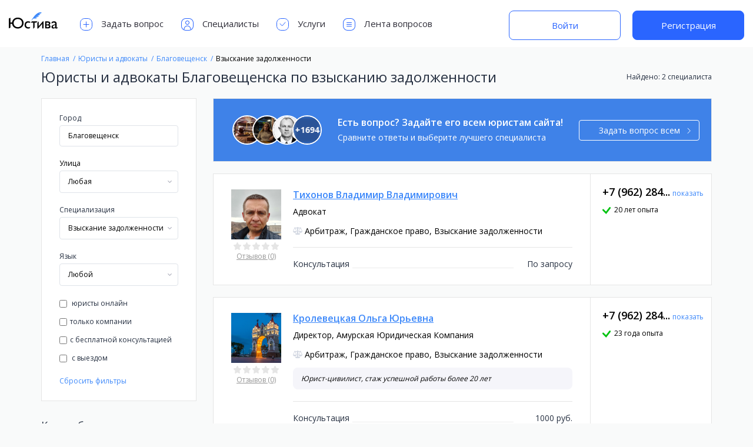

--- FILE ---
content_type: text/html; charset=UTF-8
request_url: https://justiva.ru/list/blagoveshchensk-amurskaya-oblast/vzyskanie-zadolzhennosti
body_size: 59364
content:
<!DOCTYPE html>
<html class=" ">
<head><!-- Global site tag (gtag.js) - Google Analytics -->
    <meta charset="utf8">
    <meta http-equiv="X-UA-Compatible" content="IE=edge, chrome=1">
    <meta name="viewport" content="width=device-width, user-scalable=no, initial-scale=1.0, maximum-scale=1.0, minimum-scale=1.0">
    
    <meta name="verification" content="45e1d6a8a9f7960094f910bd5a3cca"/>
    <meta name="csrf-token" content="EAnXwtJidnftws8z049fkBJKLPCwhBzIOGi4i6BW">
        <link rel="shortcut icon" href="https://justiva.ru/justiva-favicon.png">
    <link rel="canonical" href="https://justiva.ru/list/blagoveshchensk-amurskaya-oblast/vzyskanie-zadolzhennosti">
    <link href="https://fonts.googleapis.com/css?family=Open+Sans:400,600,700" rel="stylesheet">
            <title>Юристы и адвокаты Благовещенска по взысканию задолженности — Юстива</title>

            <meta name="description" content="Подберите профессионального юриста для решения вашего вопроса. Благовещенска по взысканию задолженности">
    
    
        <meta property="og:title" content="Юристы и адвокаты Благовещенска по взысканию задолженности — Юстива">
            <meta property="og:description" content="Подберите профессионального юриста для решения вашего вопроса. Благовещенска по взысканию задолженности">
        <meta property="og:image" content="https://justiva.ru/images/logo_for_social_ru.png">
    <meta property="og:type" content="website">
    <meta property="og:url" content="https://justiva.ru/list/blagoveshchensk-amurskaya-oblast/vzyskanie-zadolzhennosti">
    <link rel="stylesheet" href="/build/css/index-54ac5dafb9.css">
        
        
                
    

        <!-- Facebook Pixel Code -->
        <script defer>
            !function (f, b, e, v, n, t, s) {
                if (f.fbq) return;
                n = f.fbq = function () {
                    n.callMethod ?
                        n.callMethod.apply(n, arguments) : n.queue.push(arguments)
                };
                if (!f._fbq) f._fbq = n;
                n.push = n;
                n.loaded = !0;
                n.version = '2.0';
                n.queue = [];
                t = b.createElement(e);
                t.async = !0;
                t.src = v;
                s = b.getElementsByTagName(e)[0];
                s.parentNode.insertBefore(t, s)
            }(window, document, 'script',
                'https://connect.facebook.net/en_US/fbevents.js');
            fbq('init', '406028496532226');
            fbq('track', 'PageView');
        </script>
        <noscript><img height="1" width="1" style="display:none"
                       src="https://www.facebook.com/tr?id=406028496532226&ev=PageView&noscript=1"
            /></noscript>
        <!-- End Facebook Pixel Code -->
        <script data-ad-client="ca-pub-4771660918567524" async src="https://pagead2.googlesyndication.com/pagead/js/adsbygoogle.js"></script>
</head>
<body >
		<div class="project_page feed_page">
		<header class="header " id="header">
        <div class="container">
            <div class="header-left">
                <button class="btn-left-menu " type="button" data-menu-open="left">
                    <svg class="ico">
                        <use xlink:href="https://justiva.ru/images/btn-left-menu.svg#btn-left-menu"></use>
                    </svg>
                </button>
                <a class="header__logo" href="https://justiva.ru">
                    <img class="header__logoimg" src="https://justiva.ru/images/logo-ru.svg"
                         alt="Юстива онлайн подбор юристов" title="Юстива онлайн подбор юристов">
                </a>
                <div class="header-nav-wrapp " data-menu="left">
                    <button class="close-header-menu">
                        <svg width="14" height="14" viewBox="0 0 14 14" fill="none" xmlns="http://www.w3.org/2000/svg">
                            <g opacity="0.4">
                                <path d="M13 1L1 13" stroke="#2F2E39" stroke-linecap="round"/>
                                <path d="M1 1L13 13" stroke="#2F2E39" stroke-linecap="round"/>
                            </g>
                        </svg>
                    </button>
                    <ul class="header-nav">
                                                    <li class="header-nav-item">
                                <a href="https://justiva.ru/questions/ask" class="header-nav-link">
                                    <svg class="ico">
                                        <use xlink:href="https://justiva.ru/images/header-nav-icons.svg#ask_qustion"></use>
                                    </svg>
                                    Задать вопрос                                </a>
                            </li>
                            <li class="header-nav-item">
                                <a href="https://justiva.ru/list/all" class="header-nav-link">
                                    <svg class="ico">
                                        <use xlink:href="https://justiva.ru/images/header-nav-icons.svg#jurists"></use>
                                    </svg>
                                    Специалисты                                </a>
                            </li>
                            <li class="header-nav-item">
                                <a href="https://justiva.ru/document/request" class="header-nav-link">
                                    <svg class="ico">
                                        <use xlink:href="https://justiva.ru/images/header-nav-icons.svg#services"></use>
                                    </svg>
                                    Услуги                                </a>
                            </li>
                            <li class="header-nav-item">
                                <a href="https://justiva.ru/questions/all" class="header-nav-link">
                                    <svg class="ico">
                                        <use xlink:href="https://justiva.ru/images/header-nav-icons.svg#questions"></use>
                                    </svg>
                                    Лента вопросов                                </a>
                            </li>
                                            </ul>
                </div>
            </div>
                            <div class="header-auth">
                    <a href="https://justiva.ru/login" class="new_btn new_btn_bordered">Войти</a>
                    <a href="https://justiva.ru/register" class="new_btn">Регистрация</a>
                </div>
                    </div>
        
        
        
        
        
        
        
        
        
        
        
        
        
        
        
        
        
        
        
        
        
        
        
        
        
        
        
        
        
        
        
        
        
        
        
        
        
        
        
        
        
        
        
        
        
        
        
        
        
        
        
        
        
        
        
        
        
        
        
        
        
        
        
        
        
        
        
        
        
        
        
        
        
        
    </header>
		<div class="wrapper">
			<div class="container">
				<div class="row">
					<div class="works_block tablet-show mobile-hide">
						<h2 class="works_title">Как выбрать исполнителя</h2>
						<div class="works_list">
							<div class="item">
								<svg>
									<use xlink:href="https://justiva.ru/images/works-svg.svg#compare"></use>
								</svg>
								<h3 class="item_title">Выберите категорию в которой вы ищете исполнителя</h3>
							</div>
							<div class="item">
								<svg>
									<use xlink:href="https://justiva.ru/images/works-svg.svg#call"></use>
								</svg>
								<h3 class="item_title">Напишите в чат или позвоните для предварительной консультации</h3>
							</div>
							<div class="item">
								<svg>
									<use xlink:href="https://justiva.ru/images/works-svg.svg#write_to"></use>
								</svg>
								<h3 class="item_title">Обсудите условия и стоимость дальнейших работ</h3>
							</div>
						</div>
					</div>
					<ol class="breadcrumb" itemscope itemtype="https://schema.org/BreadcrumbList">
													<li class="breadcrumb-item" itemprop="itemListElement" itemscope
									itemtype="https://schema.org/ListItem">
								<a href="https://justiva.ru" itemprop="item">
									<span itemprop="name">Главная</span>
								</a>
								<meta itemprop="position" content="1"/>
							</li>
													<li class="breadcrumb-item" itemprop="itemListElement" itemscope
									itemtype="https://schema.org/ListItem">
								<a href="https://justiva.ru/list/all" itemprop="item">
									<span itemprop="name">Юристы и адвокаты</span>
								</a>
								<meta itemprop="position" content="2"/>
							</li>
													<li class="breadcrumb-item" itemprop="itemListElement" itemscope
									itemtype="https://schema.org/ListItem">
								<a href="https://justiva.ru/list/blagoveshchensk-amurskaya-oblast" itemprop="item">
									<span itemprop="name">Благовещенск</span>
								</a>
								<meta itemprop="position" content="3"/>
							</li>
													<li class="breadcrumb-item active" itemprop="itemListElement" itemscope
									itemtype="https://schema.org/ListItem">
								<a href="https://justiva.ru/list/blagoveshchensk-amurskaya-oblast/vzyskanie-zadolzhennosti" itemprop="item">
									<span itemprop="name">Взыскание задолженности</span>
								</a>
								<meta itemprop="position" content="4"/>
							</li>
											</ol>
					<div class="feed_filter_title">
						<span class="feed-finded tablet-hide">
								Найдено:
                            								2 специалиста
													</span>
						<h1>Юристы и адвокаты Благовещенска по взысканию задолженности</h1>
					</div>
					<div class="feed-container">
						<div class="filter_block">
							<a href="#" class="close-filter"></a>
							<form class="filter_form">
								<div class="form-block">
									<div class="form-group">
										<label for="questions_city" class="form-label">Город</label>
										<input type="text" id="questions_city" class="form-control" autocomplete="off"
													 value="Благовещенск"
													 placeholder="Все города">
										<ul class="city-list"></ul>
										<input type="hidden" class="city_value"
													 value="blagoveshchensk-amurskaya-oblast">
									</div>
									
									
									
									
									
									
									
									
									
									
									
									
																			<div class="form-group">
										<nav class="city-more-tab-nav">
																																													<a href="#streets-tab" class="active">Улица</a>
																																</nav>
										<div class="city-more-tab-wrapper">
																																													<div class="city-more-tab-item active" id="streets-tab">
													<div class="form-group">
														<div class="select-block">
															<label for="street">Любая</label>
															<select class="filter_select" id="street" data-filter="location">
																<option value="">Любая</option>
																																	<option 
																					value="ulica-zeyskaya">Зейская</option>
																															</select>
														</div>
													</div>
												</div>
																																</div>
										</div>
																		<div class="form-group">
										<span class="form-label">Специализация</span>
										<div class="select-block">
											<label for="specialization">Любая</label>
											<select class="filter_select" id="specialization">
												<option value="">Любая</option>
																									<option 
																	value="avtomobilnoe-pravo">Автомобильное право</option>
																									<option 
																	value="avtorskie-i-smezhnye-prava">Авторские и смежные права</option>
																									<option 
																	value="administrativnoe-pravo">Административное право</option>
																									<option 
																	value="alimenty">Алименты</option>
																									<option 
																	value="arbitrazh">Арбитраж</option>
																									<option 
																	value="bankrotstvo">Банкротство</option>
																									<option 
																	value="buhgalterskij-uchet">Бухгалтерский учет</option>
																									<option selected
																	value="vzyskanie-zadolzhennosti">Взыскание задолженности</option>
																									<option 
																	value="voennoe-pravo">Военное право</option>
																									<option 
																	value="garantii-lgoty-kompensacii">Гарантии, льготы, компенсации</option>
																									<option 
																	value="grazhdanskoe-pravo">Гражданское право</option>
																									<option 
																	value="grazhdanstvo">Гражданство</option>
																									<option 
																	value="dogovornoe-pravo">Договорное право</option>
																									<option 
																	value="dolevoe-uchastie-v-stroitelstve">Долевое участие в строительстве</option>
																									<option 
																	value="dtp-gibdd-pdd">ДТП, ГИБДД, ПДД</option>
																									<option 
																	value="zhilishchnoe-pravo">Жилищное право</option>
																									<option 
																	value="zhkh">ЖКХ</option>
																									<option 
																	value="zakljuchenie-i-rastorzhenie-braka">Заключение и расторжение брака</option>
																									<option 
																	value="zashchita-prav-potrebitelej">Защита прав потребителей</option>
																									<option 
																	value="zashchita-prav-prizyvnikov">Защита прав призывников</option>
																									<option 
																	value="zashchita-prav-rabotnika-i-rabotodatelja">Защита прав работника и работодателя</option>
																									<option 
																	value="zemelnoe-pravo">Земельное право</option>
																									<option 
																	value="intellektualnaja-sobstvennost">Интеллектуальная собственность</option>
																									<option 
																	value="internet-i-pravo">Интернет и право</option>
																									<option 
																	value="ipoteka">Ипотека</option>
																									<option 
																	value="ispolnitelnoe-proizvodstvo">Исполнительное производство</option>
																									<option 
																	value="konstitucionnoe-pravo">Конституционное право</option>
																									<option 
																	value="korporativnoe-pravo">Корпоративное право</option>
																									<option 
																	value="kreditovanie">Кредитование</option>
																									<option 
																	value="licenzirovanie">Лицензирование</option>
																									<option 
																	value="lishenie-voditelskih-prav">Лишение водительских прав</option>
																									<option 
																	value="medicinskoe-pravo">Медицинское право</option>
																									<option 
																	value="mezhdunarodnoe-pravo">Международное право</option>
																									<option 
																	value="migracionnoe-pravo">Миграционное право</option>
																									<option 
																	value="nalogovoe-pravo">Налоговое право</option>
																									<option 
																	value="narkotiki">Наркотики</option>
																									<option 
																	value="nasledstvo">Наследство</option>
																									<option 
																	value="nedvizhimost">Недвижимость</option>
																									<option 
																	value="notariat">Нотариат</option>
																									<option 
																	value="osago-kasko">ОСАГО, Каско</option>
																									<option 
																	value="pensii-i-posobija">Пенсии и пособия</option>
																									<option 
																	value="pravo-sobstvennosti">Право собственности</option>
																									<option 
																	value="predprinimatelskoe-pravo">Предпринимательское право</option>
																									<option 
																	value="privatizacija">Приватизация</option>
																									<option 
																	value="razdel-imushchestva">Раздел имущества</option>
																									<option 
																	value="registracija-juridicheskih-lic">Регистрация юридических лиц</option>
																									<option 
																	value="semejnoe-pravo">Семейное право</option>
																									<option 
																	value="socialnoe-obespechenie">Социальное обеспечение</option>
																									<option 
																	value="strahovanie">Страхование</option>
																									<option 
																	value="tamozhennoe-pravo">Таможенное право</option>
																									<option 
																	value="tendery-kontraktnaja-sistema-v-sfere-zakupok">Тендеры, контрактная система в сфере закупок</option>
																									<option 
																	value="tovarnye-znaki-patenty">Товарные знаки, патенты</option>
																									<option 
																	value="trudovoe-pravo">Трудовое право</option>
																									<option 
																	value="ugolovnoe-pravo">Уголовное право</option>
																									<option 
																	value="usynovlenie-opeka-i-popechitelstvo">Усыновление, опека и попечительство</option>
																							</select>
										</div>
									</div>


									<div class="form-group"><span class="form-label">Язык</span>
										<div class="select-block">
											<label for="feed-lang">Любой</label>
											<select id="feed-lang" name="language">
												<option value="">Любой</option>
																									<option 
																	value="13">Абхазский</option>
																									<option 
																	value="10">Азербайджанский</option>
																									<option 
																	value="1">Английский</option>
																									<option 
																	value="5">Армянский</option>
																									<option 
																	value="9">Белорусский</option>
																									<option 
																	value="14">Грузинский</option>
																									<option 
																	value="11">Испанский</option>
																									<option 
																	value="6">Итальянский</option>
																									<option 
																	value="15">Казахский</option>
																									<option 
																	value="12">Китайский</option>
																									<option 
																	value="3">Корейский</option>
																									<option 
																	value="16">Латышский</option>
																									<option 
																	value="17">Литовский</option>
																									<option 
																	value="18">Монгольский</option>
																									<option 
																	value="4">Немецкий</option>
																									<option 
																	value="19">Норвежский</option>
																									<option 
																	value="20">Польский</option>
																									<option 
																	value="7">Румынский</option>
																									<option 
																	value="23">Русский</option>
																									<option 
																	value="8">Украинский</option>
																									<option 
																	value="21">Финский</option>
																									<option 
																	value="2">Французский</option>
																									<option 
																	value="22">Эстонский</option>
																							</select>
										</div>
									</div>
									<div class="checkbox-list">
										<label class="checkbox" for="jurist_online">
											<input  name="is_online"
												   type="checkbox" id="jurist_online" value="true">
											юристы онлайн										</label>
										<label class="checkbox" for="isCompany">
											<input  type="checkbox"
														 id="isCompany" name="isCompany" value="company">только компании										</label>
										<label class="checkbox" for="free_con">
											<input  type="checkbox"
														 id="free_con" name="free_consult" value="free">с бесплатной консультацией										</label>
										<label class="checkbox" for="on_departure">
											<input  name="with_departure"
														 type="checkbox" id="on_departure" value="rideToClient">
											с выездом										</label>
									</div>
									<div class="form-controls">
										<button class="btn btn-blue" type="submit">Применить</button>
																					<a class="reset-filter mob-hide" href="#">Сбросить фильтры</a>
																				<a class="reset-filter mob-show" href="#">Сбросить фильтры</a>
									</div>
								</div>
							</form>
							<div class="works_block tablet-hide mobile-show">
								<h2 class="works_title">Как выбрать исполнителя</h2>
								<div class="works_list">
									<div class="item">
										<svg>
											<use xlink:href="https://justiva.ru/images/works-svg.svg#compare"></use>
										</svg>
										<h3 class="item_title">Выберите категорию в которой вы ищете исполнителя</h3>
									</div>
									<div class="item">
										<svg>
											<use xlink:href="https://justiva.ru/images/works-svg.svg#call"></use>
										</svg>
										<h3 class="item_title">Напишите в чат или позвоните для предварительной консультации</h3>
									</div>
									<div class="item">
										<svg>
											<use xlink:href="https://justiva.ru/images/works-svg.svg#write_to"></use>
										</svg>
										<h3 class="item_title">Обсудите условия и стоимость дальнейших работ</h3>
									</div>
								</div>
															</div>
						</div>
						<div class="feed-block">
							<div class="tablet-filter-info">
								<a href="#" class="mobile-filter-btn">
									Фильтры								</a>
								<span class="feed-finded tablet-show">
                                    Найдено:
                                    										2 специалиста
									                                </span>
							</div>
							<div class="send_question_every">
								<div class="jur-question-list">
																			<div class="img">
											<img alt="Гимадиев Марсель" src="https://275911.selcdn.ru/images/User/avatar/132059/md/96flr_gimadiev_marsel.png">
																					</div>
																			<div class="img">
											<img alt="Сковородкина Евгения" src="https://275911.selcdn.ru/images/User/avatar/2082314/md/2pr7s_skovorodkina_evgeniya.png">
																					</div>
																			<div class="img">
											<img alt="Рябов Сергей" src="https://275911.selcdn.ru/images/User/avatar/3056710/md/5oaon_ryabov_sergey.png">
																					</div>
																			<div class="img">
											<img alt="Магомедов Магомед" src="https://275911.selcdn.ru/images/User/avatar/271446/md/qgnhk_mazhaeva_margara.png">
																							<span class="count">+<span>1694</span></span>
																					</div>
																	</div>
								<div class="text-info">
									<h3 class="question_every_title">
										Есть вопрос? Задайте его всем юристам сайта!									</h3>
									<p>Сравните ответы и выберите лучшего специалиста</p>
								</div>
								<a href="#" class="btn btn-white question_every_btn btn-arrow">
									Задать вопрос всем									<svg>
										<use xlink:href="https://justiva.ru/images/arrow-btn.svg#arrow"></use>
									</svg>
								</a>
							</div>
																								<div class="feed-list">
																																<div class="feed-item">
												<div class="feed-image">
													<a class="img" href="https://justiva.ru/profile/2418512-tikhonov-vladimir">
														<img src="https://275911.selcdn.ru/images/User/avatar/2418512/lg/i1909_tikhonov_vladimir.png"
																 alt="Тихонов Владимир Владимирович"
																 title="Тихонов Владимир Владимирович">
													</a>
																																							<div class="rate-rev-block">









														<div class="rate"><div class="star "></div><div class="star "></div><div class="star "></div><div class="star "></div><div class="star "></div></div>
														<a class="reviews"
															 href="https://justiva.ru/profile/2418512-tikhonov-vladimir#profile_reviews">
															Отзывов (0)
														</a>
													</div>
												</div>
												<div class="info-block">
													<div class="feed-info">
														<a href="https://justiva.ru/profile/2418512-tikhonov-vladimir" class="name">
																														<span class="name-value">Тихонов Владимир Владимирович</span>
																													</a>
																													<span class="job">
                                                                																																			Адвокат
																																	                                                            </span>
																												<div class="mobile-hide-country">
																																														<span class="spec">
                                                                    																		Арбитраж, 
																																			Гражданское право, 
																																			Взыскание задолженности
																	                                                                </span>
																													</div>
													</div>
													
													<div class="prices-info">
														<div class="price">
																															<div class="item">
																	<span class="title">Консультация</span>
																																			<span class="val">По запросу</span>
																																	</div>
																																												</div>
													</div>
													<a href="https://justiva.ru/profile/2418512-tikhonov-vladimir"
														 class="mobile-see-more">
														Подробнее													</a>
													<ul class="consultation_list tablet-show mobile-hide">
																																																																																																																																						<li>
																	20 лет опыта
																</li>
																																										</ul>
												</div>
												<div class="mobile-show-country">
																																																					<span class="spec">
                                                            																Арбитраж, 
																															Гражданское право, 
																															Взыскание задолженности
															                                                        </span>
																										<ul class="consultation_list">
																																																																																																																																						<li>20 лет опыта
																</li>
																																										</ul>
												</div>
												<div class="consultation-info">
													<!--<span class="title">Позвоните или напишите для консультации</span>-->








													
														
															 
															
														
													
														 
														
														
															
														
													
																											<div class="feed_phone">
															<div class="profile_user__call">
                                                                <span class="profile_user__call_number">
                                                                    +7 (962) 284...
                                                                </span>
																<span class="profile_user__call_sign"></span>
																<a class="profile_user__call_number_reveal "
																	 href="#" data-id="2418512" data-page="feed">показать																</a>
															</div>
														</div>

																										<ul class="consultation_list tablet-hide">
																																																																																																																																						<li>20 лет опыта
																</li>
																																										</ul>
												</div>
											</div>
																																<div class="feed-item">
												<div class="feed-image">
													<a class="img" href="https://justiva.ru/profile/2373-krolevetskaya-olga">
														<img src="https://275911.selcdn.ru/images/User/avatar/2373/lg/ir64t_krolevetskaya_olga.png"
																 alt="Кролевецкая Ольга Юрьевна"
																 title="Кролевецкая Ольга Юрьевна">
													</a>
																																							<div class="rate-rev-block">









														<div class="rate"><div class="star "></div><div class="star "></div><div class="star "></div><div class="star "></div><div class="star "></div></div>
														<a class="reviews"
															 href="https://justiva.ru/profile/2373-krolevetskaya-olga#profile_reviews">
															Отзывов (0)
														</a>
													</div>
												</div>
												<div class="info-block">
													<div class="feed-info">
														<a href="https://justiva.ru/profile/2373-krolevetskaya-olga" class="name">
																														<span class="name-value">Кролевецкая Ольга Юрьевна</span>
																													</a>
																													<span class="job">
                                                                																																			Директор, Амурская Юридическая Компания
																																	                                                            </span>
																												<div class="mobile-hide-country">
																																														<span class="spec">
                                                                    																		Арбитраж, 
																																			Гражданское право, 
																																			Взыскание задолженности
																	                                                                </span>
																													</div>
													</div>
																											<div class="item-short-description mobile-hide">Юрист-цивилист, стаж успешной работы более 20 лет</div>
													
													<div class="prices-info">
														<div class="price">
																															<div class="item">
																	<span class="title">Консультация</span>
																																			<span class="val">1000 руб.</span>
																																	</div>
																																												</div>
													</div>
													<a href="https://justiva.ru/profile/2373-krolevetskaya-olga"
														 class="mobile-see-more">
														Подробнее													</a>
													<ul class="consultation_list tablet-show mobile-hide">
																																																																																																																																						<li>
																	23 года опыта
																</li>
																																										</ul>
												</div>
												<div class="mobile-show-country">
																											<div class="item-short-description">Юрист-цивилист, стаж успешной работы более 20 лет</div>
																																																					<span class="spec">
                                                            																Арбитраж, 
																															Гражданское право, 
																															Взыскание задолженности
															                                                        </span>
																										<ul class="consultation_list">
																																																																																																																																						<li>23 года опыта
																</li>
																																										</ul>
												</div>
												<div class="consultation-info">
													<!--<span class="title">Позвоните или напишите для консультации</span>-->








													
														
															 
															
														
													
														 
														
														
															
														
													
																											<div class="feed_phone">
															<div class="profile_user__call">
                                                                <span class="profile_user__call_number">
                                                                    +7 (962) 284...
                                                                </span>
																<span class="profile_user__call_sign"></span>
																<a class="profile_user__call_number_reveal "
																	 href="#" data-id="2373" data-page="feed">показать																</a>
															</div>
														</div>

																										<ul class="consultation_list tablet-hide">
																																																																																																																																						<li>23 года опыта
																</li>
																																										</ul>
												</div>
											</div>
																				<div class="send_question_every">
											<div class="jur-question-list">
																									<div class="img">
														<img alt="Гимадиев Марсель" src="https://275911.selcdn.ru/images/User/avatar/132059/md/96flr_gimadiev_marsel.png">
																											</div>
																									<div class="img">
														<img alt="Сковородкина Евгения" src="https://275911.selcdn.ru/images/User/avatar/2082314/md/2pr7s_skovorodkina_evgeniya.png">
																											</div>
																									<div class="img">
														<img alt="Рябов Сергей" src="https://275911.selcdn.ru/images/User/avatar/3056710/md/5oaon_ryabov_sergey.png">
																											</div>
																									<div class="img">
														<img alt="Магомедов Магомед" src="https://275911.selcdn.ru/images/User/avatar/271446/md/qgnhk_mazhaeva_margara.png">
																													<span class="count">+<span>1694</span></span>
																											</div>
																							</div>
											<div class="text-info">
												<h3 class="question_every_title">
													Есть вопрос? Задайте его всем юристам сайта!												</h3>
												<p>Сравните ответы и выберите лучшего специалиста</p>
											</div>
											<a href="#" class="btn btn-white question_every_btn btn-arrow">
												Задать вопрос всем												<svg>
													<use xlink:href="https://justiva.ru/images/arrow-btn.svg#arrow"></use>
												</svg>
											</a>
										</div>
									</div>
																
													</div>
					</div>
				</div>
			</div>
		</div>

		
		<div class="add_question_popup_all">
			<div class="send_question_popup">
				<a href="#" class="close_modal">
					<svg>
						<use xlink:href="https://justiva.ru/images/close-popup.svg#close"></use>
					</svg>
				</a>
				<form class="form" method="POST" action="https://justiva.ru/questions/ask-temp">
					<input type="hidden" name="_token" value="EAnXwtJidnftws8z049fkBJKLPCwhBzIOGi4i6BW">
					<h3 class="send_question_title"></h3>
					<div class="send_question_img">
						<div class="send_question_info">
							<span class="send_question_small_info"></span>
						</div>
					</div>
					<div class="form__field">
						<label class="form__label" for="question_info">Опишите ваш вопрос (желательно подробно)</label>
						<textarea class="form__control" name="message"
											placeholder="Опишите ключевые детали проблемы. Если вы что-то упустите - вы всегда сможете уточнить или спросить о чем-либо позже."></textarea>
											</div>
					<div class="button_popup">
						<button class="btn" type="submit">Продолжить</button>
					</div>
				</form>
			</div>
		</div>
		<button class="notification_overlay"></button>
		<div class="notification not_access">
			<a href="#" class="close-noty"></a>
			<p>
				Этот юрист разрешает просмотр телефона только авторизованным пользователям.			</p>
			<a href="https://justiva.ru/login" class="btn">Войти</a>
		</div>
		<button type="button" class="send_question_overlay "></button>
<div class="send_question ">
    <div class="send_question_popup">
        <a href="#" class="close_modal">
            <svg>
                <use xlink:href="https://justiva.ru/images/close-popup.svg#close"></use>
            </svg>
        </a>
        <form class="form" data-persist="garlic" action="https://justiva.ru/send-question">
					<h3 class="send_question_title"></h3>
					<div class="send_question_img">
						<div class="send_question_info">
							<span class="send_question_small_info"></span>
						</div>
					</div>
					<div class="form__field">
						<label class="form__label" for="question">Заголовок вопроса</label>
						<input class="form__control" maxlength="150" type="text" id="question" name="title" required
									 autocomplete="off"
									 placeholder="Например: «Как подать в суд, если неизвестен адрес ответчика?»">
					</div>
					<div class="form__field">
						<label class="form__label" for="question_info">Опишите ваш вопрос (желательно подробно)</label>
						<textarea class="form__control" id="question_info" name="message" required
											placeholder="Опишите ключевые детали проблемы. Если вы что-то упустите - вы всегда сможете уточнить или спросить о чем-либо позже."></textarea>
					</div>
					<div class="row">
						<div class="column desktop-4 tablet-12 mobile-12">
							<div class="form__field">
								<label class="form__label" for="question_name">Ваше имя</label>
								<input class="form__control" type="text" id="question_name" name="name" autocomplete="off"
											 value=""
											 placeholder="Иван Иванов" required>
							</div>
						</div>
						<div class="column desktop-4 tablet-6 mobile-12">
							<div class="form__field">
								<label class="form__label" for="question_email">Ваш email</label>
								<input class="form__control" type="email" id="question_email" name="email"
											 value="" autocomplete="off"
											 placeholder="ivan@mail.ru"
											 required >
								<p class="form__help"></p>
							</div>
						</div>
						<div class="column desktop-4 tablet-6 mobile-12">
							<div class="form__field">
								<label class="form__label" for="question_email">Ваш город</label>
								<input type="text" name="autocomplete" id="inputAutocomplete" autocomplete="off"
											 value=""
											 class="form__control" autocomplete="off" data-storage="false">
								<input type="hidden" value="" name="city_id"
											 id="inputHidden" class="form__control">
							</div>
						</div>
					</div>
					<div class="button_popup">
						<button class="btn submit_form_question_btn" type="submit">Получить ответ</button>
						<div class="registration_block__input_hint">На ваш email придет подтверждение вопроса и ответ от юристов.							<p style="padding-top: 10px;">Нажимая кнопку "Получить ответ" вы принимаете условия <br><a href="https://justiva.ru/agree" target="_blank">Пользовательского соглашения</a></p>
						</div>
					</div>
				</form>
        <div class="form-success">
    <h3 class="send_question_title"></h3>

    <p class="text-message"></p>
</div>    </div>
</div>		<footer class="footer" id="footer">
        <div class="container">
            <div class="row">
                <div class="column desktop-3 tablet-6 mobile-12">
                    <a class="foot-logo" href="https://justiva.ru">
                        <svg width="133px" height="66px" viewBox="0 0 133 66" version="1.1" xmlns="http://www.w3.org/2000/svg" xmlns:xlink="http://www.w3.org/1999/xlink">
                            <g stroke="none" stroke-width="1" fill="none" fill-rule="evenodd">
                                <g id="Group-3" transform="translate(0.000000, 4.000000)">
                                    <path d="M4.16339298,41.4998685 L0,43.7381086 L0,16.7884658 L4.16339298,14.6568086 L4.16339298,27.459242 L8.68067436,27.459242 C8.88884505,25.62734 9.40232505,23.913427 10.2211298,22.3174517 C11.0399345,20.7214764 12.1189364,19.3267537 13.4581678,18.1332418 C14.7973992,16.9397298 16.3725338,15.9995063 18.1836188,15.312543 C19.9947038,14.6255798 21.989643,14.2821033 24.1684962,14.2821033 C26.5693982,14.2821033 28.7343409,14.6810911 30.6633893,15.4790788 C32.5924377,16.2770664 34.233492,17.3560683 35.5866015,18.7161168 C36.939711,20.0761653 37.9805488,21.6582388 38.7091462,23.4623848 C39.4377436,25.2665308 39.8020369,27.1816724 39.8020369,29.2078671 C39.8020369,31.1646716 39.4446825,33.0416491 38.7299632,34.8388561 C38.0152438,36.6360631 36.9848144,38.221606 35.6386439,39.5955326 C34.2924734,40.9694591 32.6444802,42.0658083 30.6946147,42.884613 C28.7447493,43.7034177 26.5416425,44.112814 24.0852284,44.112814 C21.9063752,44.112814 19.9253138,43.7693375 18.1419849,43.0823742 C16.358656,42.3954109 14.8078076,41.4655958 13.4893932,40.2929009 C12.1709789,39.120206 11.1058548,37.753239 10.2939891,36.1919588 C9.48212345,34.6306786 8.95823507,32.9688076 8.72230829,31.2062957 L4.16339298,31.2062957 L4.16339298,41.4998685 Z M12.8965261,29.2145285 C12.8965261,30.7966258 13.1810218,32.2642071 13.7500216,33.6173166 C14.3190215,34.9704261 15.1100583,36.1431034 16.1231556,37.1353837 C17.136253,38.127664 18.3297471,38.9013534 19.7036736,39.4564753 C21.0776002,40.0115971 22.5764066,40.2891538 24.200138,40.2891538 C25.8238694,40.2891538 27.3296148,40.0115971 28.7174194,39.4564753 C30.105224,38.9013534 31.305657,38.127664 32.3187543,37.1353837 C33.3318517,36.1431034 34.1228884,34.9704261 34.6918883,33.6173166 C35.2608882,32.2642071 35.5453839,30.7966258 35.5453839,29.2145285 C35.5453839,27.6046752 35.2608882,26.123216 34.6918883,24.7701065 C34.1228884,23.416997 33.3318517,22.2477892 32.3187543,21.2624479 C31.305657,20.2771067 30.105224,19.5068867 28.7174194,18.9517648 C27.3296148,18.396643 25.8238694,18.1190862 24.200138,18.1190862 C22.5764066,18.1190862 21.0776002,18.396643 19.7036736,18.9517648 C18.3297471,19.5068867 17.136253,20.2771067 16.1231556,21.2624479 C15.1100583,22.2477892 14.3190215,23.416997 13.7500216,24.7701065 C13.1810218,26.123216 12.8965261,27.6046752 12.8965261,29.2145285 Z M55.7136922,43.7381086 C55.3944971,43.8907671 55.7775334,43.7751623 55.2640457,43.8792476 C54.750558,43.983333 54.2266696,44.0631305 53.6923649,44.1186427 C53.1580601,44.1741549 52.6411106,44.2019106 52.141501,44.2019106 C50.7120622,44.2019106 49.4006066,43.9659873 48.2070946,43.4941338 C47.0135827,43.0222802 45.9900921,42.3630829 45.1365923,41.5165221 C44.2830925,40.6699613 43.6169562,39.6603486 43.1381637,38.4876537 C42.6593711,37.3149588 42.4199784,36.0277894 42.4199784,34.6261067 C42.4199784,33.0440095 42.6420238,31.6180616 43.0861212,30.3482204 C43.5302187,29.0783792 44.1616603,27.9959079 44.9804651,27.1007739 C45.7992698,26.2056399 46.7915352,25.5152175 47.957291,25.0294859 C49.1230469,24.5437543 50.4345026,24.3008921 51.8916974,24.3008921 C52.4468192,24.3008921 52.9602992,24.3321173 53.4321528,24.3945685 C53.9040064,24.4570197 54.3585056,24.5437562 54.795664,24.6547805 C55.2328224,24.7658049 55.6665049,24.9045833 56.0967243,25.0711198 C56.5269437,25.2376564 57.9402724,25.7664054 58.3982479,25.9745761 L55.7136922,28.6620463 C55.6071093,28.6087548 55.0107748,28.3289756 54.5874944,28.1832561 C54.1642139,28.0375366 53.7548177,27.9369223 53.3592934,27.8814101 C52.9637691,27.8258979 52.5578424,27.7981422 52.141501,27.7981422 C51.2810621,27.7981422 50.4900254,27.9542679 49.768367,28.2665239 C49.0467086,28.57878 48.4291448,29.0194013 47.9156571,29.5884012 C47.4021694,30.1574011 47.0031816,30.8374152 46.7186816,31.6284638 C46.4341817,32.4195124 46.2919338,33.3007551 46.2919338,34.2722183 C46.2919338,35.2714376 46.4445901,36.1630887 46.7499071,36.9471983 C47.0552241,37.7313079 47.492376,38.3939747 48.0613759,38.9352185 C48.6303757,39.4764622 49.3138593,39.8927974 50.1118469,40.1842363 C50.9098345,40.4756753 51.8014856,40.6213926 52.7868269,40.6213926 C53.5917536,40.6213926 54.3966681,40.5173088 55.2015948,40.3091381 C56.0065215,40.1009674 56.8877642,39.7817772 57.8453494,39.3515577 L55.7136922,43.7381086 Z M69.3671231,28.034623 L69.3671231,41.0643776 L65.5576185,44.838077 L65.5576185,28.034623 L58.8337388,28.034623 L62.2604715,24.6206407 L77.1819158,24.6206407 L73.8527627,28.034623 L69.3671231,28.034623 Z M89.8102153,31.4902391 L78.7772239,44.1469538 L76.6330765,44.1469538 L76.6330765,28.4576237 L80.4217641,24.6206407 L80.4217641,37.6728777 L91.5588403,24.6206407 L93.5989029,24.6206407 L93.5989029,43.7722484 L89.8102153,43.7722484 L89.8102153,31.4902391 Z M97.7364828,43.7722484 L97.7364828,24.6206407 L104.980787,24.6206407 C106.02164,24.6206407 106.954925,24.7420718 107.780668,24.9849376 C108.606412,25.2278034 109.307243,25.5747493 109.883182,26.0257858 C110.459121,26.4768223 110.903212,27.0145886 111.215468,27.6391006 C111.527724,28.2636127 111.683849,28.9505657 111.683849,29.6999801 C111.683849,30.255102 111.600582,30.7651125 111.434046,31.2300271 C111.267509,31.6949416 111.052403,32.1078073 110.78872,32.4686365 C110.525037,32.8294657 110.223194,33.141717 109.883182,33.4053999 C109.54317,33.6690828 109.199693,33.8841893 108.852742,34.0507258 C109.282962,34.2450185 109.695827,34.4635944 110.091351,34.7064602 C110.486876,34.949326 110.837291,35.2442301 111.142608,35.5911812 C111.447925,35.9381324 111.690787,36.3440591 111.871202,36.8089737 C112.051617,37.2738882 112.141823,37.8185933 112.141823,38.4431054 C112.141823,39.1092516 112.02733,39.76151 111.798343,40.3999001 C111.569355,41.0382902 111.198123,41.6072816 110.684635,42.1068912 C110.171147,42.6065009 109.501542,43.0089582 108.675798,43.3142752 C107.850054,43.6195922 106.833503,43.7722484 105.626113,43.7722484 L97.7364828,43.7722484 Z M101.466883,28.0312922 L101.466883,32.944096 L104.318807,32.944096 C105.373539,32.944096 106.206209,32.7393978 106.816843,32.3299955 C107.427477,31.9205931 107.732789,31.202415 107.732789,30.1754396 C107.732789,29.7868543 107.628706,29.4572557 107.420535,29.1866338 C107.212364,28.9160119 106.941746,28.6939665 106.608673,28.5204909 C106.2756,28.3470153 105.907837,28.2221148 105.505374,28.1457855 C105.102911,28.0694563 104.707392,28.0312922 104.318807,28.0312922 L101.466883,28.0312922 Z M101.466883,35.4920925 L101.466883,40.3840792 L104.922499,40.3840792 C105.394353,40.3840792 105.831505,40.3389762 106.233968,40.2487689 C106.636431,40.1585616 106.983377,40.0128443 107.274816,39.8116127 C107.566255,39.610381 107.795239,39.353641 107.961776,39.041385 C108.128313,38.7291289 108.21158,38.3509579 108.21158,37.9068604 C108.21158,37.490519 108.100557,37.1331647 107.878508,36.8347867 C107.656459,36.5364087 107.347678,36.2866076 106.952153,36.085376 C106.556629,35.8841443 106.091721,35.7349575 105.557417,35.6378112 C105.023112,35.5406649 104.443712,35.4920925 103.8192,35.4920925 L101.466883,35.4920925 Z M124.784382,32.2737897 L124.784382,31.2537584 C124.784382,30.0463684 124.499886,29.182473 123.930886,28.6620463 C123.361886,28.1416196 122.494521,27.8814101 121.328765,27.8814101 C120.287912,27.8814101 119.250544,28.1346806 118.216629,28.6412293 C117.182715,29.147778 116.207797,29.9492231 115.291846,31.0455888 L115.291846,26.9030127 C116.776797,25.168257 118.893167,24.3008921 121.64102,24.3008921 C122.612483,24.3008921 123.521482,24.4257927 124.368042,24.6755975 C125.214603,24.9254023 125.950129,25.3070429 126.574641,25.8205306 C127.199153,26.3340183 127.691816,26.9897461 128.052645,27.7877338 C128.413474,28.5857214 128.593886,29.5259449 128.593886,30.6084325 L128.593886,40.4548569 C128.593886,40.8156861 128.652867,41.0689566 128.77083,41.2146761 C128.888794,41.3603956 129.065736,41.4332542 129.301663,41.4332542 C129.495956,41.4332542 129.773512,41.3430483 130.134342,41.1626337 C130.495171,40.9822191 130.890689,40.732418 131.320909,40.413223 L131.320909,42.7239061 C130.890689,43.015345 130.512518,43.2547377 130.186384,43.4420913 C129.86025,43.629445 129.558407,43.7786317 129.280846,43.8896561 C129.003285,44.0006805 128.736137,44.080478 128.479393,44.1290512 C128.222649,44.1776244 127.948562,44.2019106 127.657123,44.2019106 C126.82444,44.2019106 126.175651,44.0527238 125.710737,43.7543458 C125.245822,43.4559678 124.923162,42.9528962 124.742748,42.2451159 C123.910065,42.9112621 123.063517,43.4039253 122.203078,43.7231204 C121.342639,44.0423154 120.475274,44.2019106 119.600957,44.2019106 C118.893177,44.2019106 118.251327,44.0735406 117.675388,43.8167967 C117.099449,43.5600529 116.603317,43.2165764 116.186975,42.786357 C115.770634,42.3561375 115.451444,41.8600048 115.229395,41.297944 C115.007346,40.7358831 114.896323,40.1426055 114.896323,39.5180935 C114.896323,38.6437766 115.055918,37.9013122 115.375114,37.2906782 C115.694309,36.6800442 116.138399,36.1492169 116.707399,35.6981804 C117.276399,35.2471439 117.963352,34.8481561 118.768279,34.5012049 C119.573205,34.1542538 120.461387,33.8073078 121.43285,33.4603567 L124.784382,32.2737897 Z M124.770226,34.319681 C123.965299,34.5972419 123.198549,34.8817376 122.469951,35.1731766 C121.741354,35.4646155 121.099504,35.7838058 120.544382,36.1307569 C119.98926,36.4777081 119.548639,36.8662875 119.222505,37.296507 C118.896371,37.7267264 118.733306,38.2263286 118.733306,38.7953284 C118.733306,39.1839137 118.802695,39.5447375 118.941476,39.8778106 C119.080256,40.2108837 119.267607,40.4953794 119.503534,40.7313062 C119.739461,40.967233 120.027426,41.1511143 120.367438,41.2829558 C120.70745,41.4147972 121.071743,41.4807169 121.460329,41.4807169 C122.057085,41.4807169 122.629545,41.3419385 123.177728,41.0643776 C123.725911,40.7868167 124.256738,40.4051762 124.770226,39.9194446 L124.770226,34.319681 Z" id="Юстива" fill="#000000"></path>
                                    <path d="M60.219316,23.0218978 C60.219316,23.0218978 74.3545594,-4.85110614 88.5703569,0.741661078 C88.5703569,0.741661078 87.6000851,3.14720047 80.5270287,4.3942977 C80.5270287,4.3942977 82.6487283,5.54778099 84.7548484,5.11720528 C84.7548484,5.11720528 83.2458186,8.66098849 76.5674408,8.39804703 C76.5674408,8.39804703 79.8801809,9.98597638 81.5651736,9.64127391 C81.5651736,9.64127391 78.3184951,13.2676648 71.500748,12.7830252 C71.500748,12.7830252 72.4660681,14.4037315 76.7691279,14.1342588 C76.7691279,14.1342588 73.9299297,17.9584001 67.4497366,16.8299531 C67.137609,16.769256 66.8215548,16.7309391 66.5039813,16.7152941 L60.219316,23.0218978 Z" id="Shape" fill="#3E89FA" fill-rule="nonzero"></path>
                                </g>
                            </g>
                        </svg>
                    </a>
                </div>
                <div class="column desktop-3 tablet-6 mobile-12">
                    <ul class="foot-list">
                        <li><a href="https://justiva.ru/about">О проекте</a></li>
                        <li><a href="https://justiva.ru/contacts">Поддержка</a></li>
                        <li><a href="https://justiva.ru/sitemap">Карта сайта</a></li>
                    </ul>
                    
                </div>
                <div class="column desktop-3 tablet-6 mobile-12">
                    <ul class="foot-list">
                        <li><a href="//leadpush.ru/?p=j/" target="_blank">Партнёрская программа</a></li>
                        <li><a href="https://justiva.ru/register" target="_blank">Регистрация юриста</a></li>
                        <li><a href="https://justiva.ru/uslugi/refinansirovanie">Платите по кредитам меньше</a></li>
                    </ul>
                </div>
                <div class="column desktop-3 tablet-6 mobile-12">
                    <ul class="foot-list">
                        <li><a href="https://justiva.ru/questions/ask">Получить консультацию юриста</a></li>

                                            </ul>
                </div>
                
                    
                        
                        
                        
                    
                    
                       
                       
                
            </div>
        </div>
        <div class="footer-copyrights">
            <div class="container">
                <div class="row">
                    <div class="column hd-3 desktop-3 tablet-6 footer-links-flex mobile-12">
                        <p>&copy; Юстива <br>Все права защищены 2017-2025</p>
                    </div>
                    <div class="column hd-3 desktop-3 tablet-6 mobile-12">
                        <a href="https://justiva.ru/agree">Пользовательское соглашение</a>
                    </div>
                    <div class="column hd-3 desktop-3 tablet-6 mobile-12">
                        &nbsp;
                    </div>
                    <div class="column hd-3 desktop-3 tablet-6 mobile-12">
                        <p>При поддержке онлайн-чатов                            <a href="https://venyoo.ru?p=j" target="_blank">
                                <img src="https://justiva.ru/images/venyoo.svg" alt="Venyoo">
                            </a>
                        </p>
                    </div>
                </div>
            </div>
        </div>
    </footer>
    <!--Start:email popup form-->
        <!--Start: end email popup form-->
	</div>
	<button class="alert_noty_overlay"></button>
	<div class="alert_noty">
		<a href="#" class="close-alert">
			<svg>
				<use xmlns:xlink="http://www.w3.org/1999/xlink"
						 xlink:href="https://justiva.ru/images/close-popup.svg#close"></use>
			</svg>
		</a>
		<h3 class="alert_noty_title">Выполните вход</h3>
		<p>
			Этот юрист разрешает просмотр телефона только авторизованным пользователям.		</p>
		<a href="https://justiva.ru/login" class="btn">Войти</a>
	</div>

<script src="/build/js/index-3219cb55cc.js" rel="nofollow"></script>
<script defer src="//cdnjs.cloudflare.com/ajax/libs/garlic.js/1.3.0/garlic.min.js"></script>
<!-- Yandex.Metrika counter -->
<!-- Yandex.Metrika counter -->
<script type="text/javascript">
    (function(m,e,t,r,i,k,a){
        m[i]=m[i]||function(){(m[i].a=m[i].a||[]).push(arguments)};
        m[i].l=1*new Date();
        for (var j = 0; j < document.scripts.length; j++) {if (document.scripts[j].src === r) { return; }}
        k=e.createElement(t),a=e.getElementsByTagName(t)[0],k.async=1,k.src=r,a.parentNode.insertBefore(k,a)
    })(window, document,'script','https://mc.yandex.ru/metrika/tag.js?id=104725362', 'ym');

    ym(104725362, 'init', {ssr:true, webvisor:true, clickmap:true, ecommerce:"dataLayer", accurateTrackBounce:true, trackLinks:true});
</script>
<noscript><div><img src="https://mc.yandex.ru/watch/104725362" style="position:absolute; left:-9999px;" alt="" /></div></noscript>
<!-- /Yandex.Metrika counter -->
<noscript>
    <div><img src="https://mc.yandex.ru/watch/46629987" style="position:absolute; left:-9999px;" alt=""/></div>
</noscript>
<script src="https://justiva.ru/js/async-data.js" async defer></script>
<!-- /Yandex.Metrika counter -->
	<script src="https://justiva.ru/js/bootstrap-select.js"></script>
<script async defer src="//www.googletagmanager.com/gtag/js?id=UA-111184980-1"></script>
<script type="text/javascript" defer>
    window.dataLayer = window.dataLayer || [];

    function gtag() {
        dataLayer.push(arguments);
    }

    gtag('js', new Date());
    gtag('config', 'UA-111184980-1');
</script>

</body>
</html>


--- FILE ---
content_type: text/html; charset=UTF-8
request_url: https://justiva.ru/api/analytic
body_size: 24
content:
save

--- FILE ---
content_type: text/html; charset=utf-8
request_url: https://www.google.com/recaptcha/api2/aframe
body_size: 248
content:
<!DOCTYPE HTML><html><head><meta http-equiv="content-type" content="text/html; charset=UTF-8"></head><body><script nonce="GYHtAvCA468jzBebcpc_Ig">/** Anti-fraud and anti-abuse applications only. See google.com/recaptcha */ try{var clients={'sodar':'https://pagead2.googlesyndication.com/pagead/sodar?'};window.addEventListener("message",function(a){try{if(a.source===window.parent){var b=JSON.parse(a.data);var c=clients[b['id']];if(c){var d=document.createElement('img');d.src=c+b['params']+'&rc='+(localStorage.getItem("rc::a")?sessionStorage.getItem("rc::b"):"");window.document.body.appendChild(d);sessionStorage.setItem("rc::e",parseInt(sessionStorage.getItem("rc::e")||0)+1);localStorage.setItem("rc::h",'1762483042560');}}}catch(b){}});window.parent.postMessage("_grecaptcha_ready", "*");}catch(b){}</script></body></html>

--- FILE ---
content_type: text/css
request_url: https://justiva.ru/build/css/index-54ac5dafb9.css
body_size: 831809
content:
body{background:#f9fafa;color:#273142}a{color:#3e89fa}a:hover{color:#f5a623}.fadeInDown{animation-duration:.5s;animation-fill-mode:both;animation-name:a}.fadeOutUp{animation-duration:.5s;animation-fill-mode:both;animation-name:b}@keyframes a{0%{opacity:0;-ms-filter:"progid:DXImageTransform.Microsoft.Alpha(Opacity=0)";filter:alpha(opacity=0);transform:translate3d(0,-100%,0)}to{opacity:1;-ms-filter:none;filter:none;transform:none}}@keyframes b{0%{opacity:1;-ms-filter:none;filter:none}to{opacity:0;-ms-filter:"progid:DXImageTransform.Microsoft.Alpha(Opacity=0)";filter:alpha(opacity=0);transform:translate3d(0,-100%,0)}}html{box-sizing:border-box;-webkit-text-size-adjust:100%}*,:after,:before{background-repeat:no-repeat;box-sizing:inherit}:after,:before{text-decoration:inherit;vertical-align:inherit}*{padding:0;margin:0}audio:not([controls]){display:none;height:0}hr{overflow:visible}article,aside,details,figcaption,figure,footer,header,main,menu,nav,section,summary{display:block}summary{display:list-item}small{font-size:80%}[hidden],template{display:none}abbr[title]{border-bottom:1px dotted;text-decoration:none}a{background-color:transparent;-webkit-text-decoration-skip:objects}a:active,a:hover{outline-width:0}code,kbd,pre,samp{font-family:monospace,monospace}b,strong{font-weight:bolder}dfn{font-style:italic}mark{background-color:#ff0;color:#000}sub,sup{font-size:75%;line-height:0;position:relative;vertical-align:baseline}sub{bottom:-.25em}sup{top:-.5em}input{border-radius:0}[role=button],[type=button],[type=reset],[type=submit],button{cursor:pointer}[disabled]{cursor:default}[type=number]{width:auto}[type=search]::-webkit-search-cancel-button,[type=search]::-webkit-search-decoration{-webkit-appearance:none}textarea{overflow:auto;resize:vertical}button,input,optgroup,select,textarea{font:inherit}optgroup{font-weight:700}button{overflow:visible}[type=button]::-moz-focus-inner,[type=reset]::-moz-focus-inner,[type=submit]::-moz-focus-inner,button::-moz-focus-inner{border-style:0;padding:0}[type=button]::-moz-focus-inner,[type=reset]::-moz-focus-inner,[type=submit]::-moz-focus-inner,button:-moz-focusring{outline:1px dotted ButtonText}[type=reset],[type=submit],button,html [type=button]{-webkit-appearance:button}button,select{text-transform:none}button,input,select,textarea{background-color:transparent;border-style:none;color:inherit}select{-moz-appearance:none;-webkit-appearance:none}select::-ms-expand{display:none}select::-ms-value{color:currentColor}legend{border:0;color:inherit;display:table;max-width:100%;white-space:normal}::-webkit-file-upload-button{-webkit-appearance:button;font:inherit}[type=search]{-webkit-appearance:textfield;outline-offset:-2px}img{border-style:none}progress{vertical-align:baseline}svg:not(:root){overflow:hidden}audio,canvas,progress,video{display:inline-block}@media screen{[hidden~=screen]{display:inherit}[hidden~=screen]:not(:active):not(:focus):not(:target){position:absolute!important;clip:rect(0 0 0 0)!important}}[aria-busy=true]{cursor:progress}[aria-controls]{cursor:pointer}[aria-disabled]{cursor:default}::-moz-selection{background-color:#b3d4fc;color:#000;text-shadow:none}::selection{background-color:#b3d4fc;color:#000;text-shadow:none}.row:after{content:"";display:table;clear:both}.column{float:left;clear:none;text-align:inherit;width:100%;margin-left:0;margin-right:3%}.column:after{content:"";display:table;clear:both}.column:last-child,.span{margin-right:0}.span{float:left;clear:none;text-align:inherit;width:100%;margin-left:0}.span:after{content:"";display:table;clear:both}@media only screen and (max-width:400px){.mobile-1.column{width:5.583333333333332%}.mobile-1.span{width:8.333333333333332%}.mobile-2.column{width:14.166666666666664%}.mobile-2.span{width:16.666666666666664%}.mobile-3.column{width:22.75%}.mobile-3.span{width:25%}.mobile-4.column{width:31.33333333333333%}.mobile-4.span{width:33.33333333333333%}.mobile-5.column{width:39.91666666666667%}.mobile-5.span{width:41.66666666666667%}.mobile-6.column{width:48.5%}.mobile-6.span{width:50%}.mobile-7.column{width:57.083333333333336%}.mobile-7.span{width:58.333333333333336%}.mobile-8.column{width:65.66666666666666%}.mobile-8.span{width:66.66666666666666%}.mobile-9.column{width:74.25%}.mobile-9.span{width:75%}.mobile-10.column{width:82.83333333333334%}.mobile-10.span{width:83.33333333333334%}.mobile-11.column{width:91.41666666666666%}.mobile-11.span{width:91.66666666666666%}.mobile-12.column,.mobile-12.span{width:100%}}@media only screen and (min-width:400px) and (max-width:1050px){.tablet-1.column{width:5.583333333333332%}.tablet-1.span{width:8.333333333333332%}.tablet-2.column{width:14.166666666666664%}.tablet-2.span{width:16.666666666666664%}.tablet-3.column{width:22.75%}.tablet-3.span{width:25%}.tablet-4.column{width:31.33333333333333%}.tablet-4.span{width:33.33333333333333%}.tablet-5.column{width:39.91666666666667%}.tablet-5.span{width:41.66666666666667%}.tablet-6.column{width:48.5%}.tablet-6.span{width:50%}.tablet-7.column{width:57.083333333333336%}.tablet-7.span{width:58.333333333333336%}.tablet-8.column{width:65.66666666666666%}.tablet-8.span{width:66.66666666666666%}.tablet-9.column{width:74.25%}.tablet-9.span{width:75%}.tablet-10.column{width:82.83333333333334%}.tablet-10.span{width:83.33333333333334%}.tablet-11.column{width:91.41666666666666%}.tablet-11.span{width:91.66666666666666%}.tablet-12.column,.tablet-12.span{width:100%}}@media only screen and (min-width:1050px){.desktop-1.column{width:5.583333333333332%}.desktop-1.span{width:8.333333333333332%}.desktop-2.column{width:14.166666666666664%}.desktop-2.span{width:16.666666666666664%}.desktop-3.column{width:22.75%}.desktop-3.span{width:25%}.desktop-4.column{width:31.33333333333333%}.desktop-4.span{width:33.33333333333333%}.desktop-5.column{width:39.91666666666667%}.desktop-5.span{width:41.66666666666667%}.desktop-6.column{width:48.5%}.desktop-6.span{width:50%}.desktop-7.column{width:57.083333333333336%}.desktop-7.span{width:58.333333333333336%}.desktop-8.column{width:65.66666666666666%}.desktop-8.span{width:66.66666666666666%}.desktop-9.column{width:74.25%}.desktop-9.span{width:75%}.desktop-10.column{width:82.83333333333334%}.desktop-10.span{width:83.33333333333334%}.desktop-11.column{width:91.41666666666666%}.desktop-11.span{width:91.66666666666666%}.desktop-12.column,.desktop-12.span{width:100%}}@media only screen and (min-width:1800px){.hd-1.column{width:5.583333333333332%}.hd-1.span{width:8.333333333333332%}.hd-2.column{width:14.166666666666664%}.hd-2.span{width:16.666666666666664%}.hd-3.column{width:22.75%}.hd-3.span{width:25%}.hd-4.column{width:31.33333333333333%}.hd-4.span{width:33.33333333333333%}.hd-5.column{width:39.91666666666667%}.hd-5.span{width:41.66666666666667%}.hd-6.column{width:48.5%}.hd-6.span{width:50%}.hd-7.column{width:57.083333333333336%}.hd-7.span{width:58.333333333333336%}.hd-8.column{width:65.66666666666666%}.hd-8.span{width:66.66666666666666%}.hd-9.column{width:74.25%}.hd-9.span{width:75%}.hd-10.column{width:82.83333333333334%}.hd-10.span{width:83.33333333333334%}.hd-11.column{width:91.41666666666666%}.hd-11.span{width:91.66666666666666%}.hd-12.column,.hd-12.span{width:100%}}body{line-height:1.4;font-size:14px;font-family:Open Sans,sans-serif;font-weight:400}h1,h2,h3,h4,h5,h6{margin-top:0;font-weight:300}a{text-decoration:underline}a:hover{text-decoration:none}.h1,h1{font-size:28px;line-height:1.2;margin-bottom:20px}.h2,h2{font-size:26px;margin-bottom:8px}.h3,.h4,h3,h4{font-size:23px;margin-bottom:7px}.h5,h5{font-size:20px;margin-bottom:7px}.h6,h6{font-size:18px;margin-bottom:5px}p{margin-bottom:14px}p:last-child{margin-bottom:0}.button{display:inline-block;padding:7px 30px;font-size:14px;font-weight:400;line-height:1.42857143;text-align:center;white-space:nowrap;vertical-align:middle;touch-action:manipulation;cursor:pointer;-webkit-user-select:none;-moz-user-select:none;-ms-user-select:none;user-select:none;background-image:none;border-radius:3px;border:2px solid transparent;text-decoration:none}.button:hover{opacity:.9;-ms-filter:"progid:DXImageTransform.Microsoft.Alpha(Opacity=90)";filter:alpha(opacity=90)}.button:active,.button:focus{box-shadow:inset 0 0 15px rgba(0,0,0,.1);opacity:1;-ms-filter:none;filter:none}.button--bluefill{background:#3e89fa;color:#fff}.button--bluefill:hover{color:#fff}.button--blueoutline{border:2px solid #3e89fa;color:#3e89fa}.button--blueoutline:hover{background-color:#3e89fa;color:#fff}.button--full{width:100%;display:block}.button--greenfill{background:#00c310;color:#fff}.button--redfill{background:#f86f61;color:#fff}.button--link{color:#3e89fa}.button--link:active,.button--link:focus{outline:1px solid rgba(0,150,255,.1);box-shadow:0 0 5px rgba(0,150,255,.1);color:#3e89fa}.complaint_popup .complaint-form .form__field,.form .form__field,.question_text .form-edit .form__field{margin-bottom:15px;position:relative}.complaint_popup .complaint-form .form__field.error .form__label,.form .form__field.error .form__label,.question_text .form-edit .form__field.error .form__label{color:#ff001f}.complaint_popup .complaint-form .form__field.error .form__control,.form .form__field.error .form__control,.question_text .form-edit .form__field.error .form__control{border:1px solid #e8bbbb;background-color:#fff6f6}.complaint_popup .complaint-form .form__field.error .form__help,.complaint_popup .complaint-form .form__field.error .form__help a,.complaint_popup .complaint-form .form__field.recommend_mail .form__help,.form .form__field.error .form__help,.form .form__field.error .form__help a,.form .form__field.recommend_mail .form__help,.question_text .form-edit .form__field.error .form__help,.question_text .form-edit .form__field.error .form__help a,.question_text .form-edit .form__field.recommend_mail .form__help{color:#ff001f}.complaint_popup .complaint-form .form__field.success .form__label,.form .form__field.success .form__label,.question_text .form-edit .form__field.success .form__label{color:#569809}.complaint_popup .complaint-form .form__field.success .form__control,.form .form__field.success .form__control,.question_text .form-edit .form__field.success .form__control{border:1px solid #8ec88c;background-color:#e4fed8}.complaint_popup .complaint-form .form__field .form__label,.complaint_popup .complaint-form .form__field .form__label--nowrap,.form .form__field .form__label,.form .form__field .form__label--nowrap,.question_text .form-edit .form__field .form__label,.question_text .form-edit .form__field .form__label--nowrap{display:block;margin-bottom:4px;font-size:12px;color:#000}.complaint_popup .complaint-form .form__field .form__label--nowrap,.form .form__field .form__label--nowrap,.question_text .form-edit .form__field .form__label--nowrap{white-space:nowrap;overflow:hidden;text-overflow:ellipsis}.complaint_popup .complaint-form .form__field .form__control,.form .form__field .form__control,.question_text .form-edit .form__field .form__control{display:block;width:100%;height:39px;padding:6px 12px;line-height:1.42857143;border:1px solid #e5e5e5;box-shadow:none;margin-bottom:0;webkit-font-smoothing:antialiased;font-size:14px;font-family:inherit;outline:0;background:#fff;color:#273142;border-radius:4px;transition:border-color .1s ease-in,box-shadow .1s ease-in}.complaint_popup .complaint-form .form__field .form__control.loading,.form .form__field .form__control.loading,.question_text .form-edit .form__field .form__control.loading{background-image:url(/images/loader.gif);background-repeat:no-repeat;background-size:20px 20px;background-position:calc(100% - 15px) 50%}.complaint_popup .complaint-form .form__field .form__control::-webkit-credentials-auto-fill-button,.form .form__field .form__control::-webkit-credentials-auto-fill-button,.question_text .form-edit .form__field .form__control::-webkit-credentials-auto-fill-button{visibility:hidden;pointer-events:none;position:absolute;right:0}.complaint_popup .complaint-form .form__field .form__control::-webkit-contacts-auto-fill-button,.form .form__field .form__control::-webkit-contacts-auto-fill-button,.question_text .form-edit .form__field .form__control::-webkit-contacts-auto-fill-button{visibility:hidden;display:none!important;pointer-events:none;position:absolute;right:0}.complaint_popup .complaint-form .form__field .form__control:hover,.form .form__field .form__control:hover,.question_text .form-edit .form__field .form__control:hover{box-shadow:inset 0 0 10px rgba(15,95,193,.1);border-color:#3e89fa}.complaint_popup .complaint-form .form__field .form__control:focus,.form .form__field .form__control:focus,.question_text .form-edit .form__field .form__control:focus{box-shadow:0 0 10px rgba(15,95,193,.3);border-color:#3e89fa}.complaint_popup .complaint-form .form__field .form__control::-webkit-input-placeholder,.form .form__field .form__control::-webkit-input-placeholder,.question_text .form-edit .form__field .form__control::-webkit-input-placeholder{color:#99a0b5}.complaint_popup .complaint-form .form__field .form__control:-moz-placeholder,.complaint_popup .complaint-form .form__field .form__control::-moz-placeholder,.form .form__field .form__control:-moz-placeholder,.form .form__field .form__control::-moz-placeholder,.question_text .form-edit .form__field .form__control:-moz-placeholder,.question_text .form-edit .form__field .form__control::-moz-placeholder{color:#99a0b5}.complaint_popup .complaint-form .form__field .form__control:-ms-input-placeholder,.form .form__field .form__control:-ms-input-placeholder,.question_text .form-edit .form__field .form__control:-ms-input-placeholder{color:#99a0b5}.complaint_popup .complaint-form .form__field .form__control[disabled],.complaint_popup .complaint-form .form__field .form__control[readonly],.form .form__field .form__control[disabled],.form .form__field .form__control[readonly],.question_text .form-edit .form__field .form__control[disabled],.question_text .form-edit .form__field .form__control[readonly]{cursor:not-allowed;background-color:#eee;color:#999}.complaint_popup .complaint-form .form__field select.form__control,.form .form__field select.form__control,.question_text .form-edit .form__field select.form__control{background-image:url("[data-uri]");background-repeat:no-repeat;background-position-x:calc(100% - 10px);background-position-y:50%;padding-right:22px}.complaint_popup .complaint-form .form__field textarea.form__control,.form .form__field textarea.form__control,.question_text .form-edit .form__field textarea.form__control{height:auto}.form .checkbox,.question_text .form-edit .checkbox{padding-left:18px}.form .checkbox input[type=checkbox],.question_text .form-edit .checkbox input[type=checkbox]{position:absolute;top:5px;left:0}.form .checkbox .form__label,.question_text .form-edit .checkbox .form__label{margin-bottom:0;display:inline-block}.complaint_popup .complaint-form .form__field.form__field_city input,.form .form__field.form__field_city input,.question_text .form-edit .form__field.form__field_city input{padding-left:33px;background:url(/images/marker.svg) 13px 11px no-repeat}.complaint_popup .complaint-form .form__field .form__help,.form .form__field .form__help,.question_text .form-edit .form__field .form__help{font-size:12px;line-height:19px;padding-top:2px;margin-bottom:0;color:#99a0b5}.complaint_popup .complaint-form .form__field input[type=range],.form .form__field input[type=range],.question_text .form-edit .form__field input[type=range]{-webkit-appearance:none;-moz-appearance:none;appearance:none;border-radius:6px;margin-top:25px;height:6px;background-image:-webkit-gradient(linear,left top,right top,color-stop(.15,#3e89fa),color-stop(.15,#d3d8e2))}.complaint_popup .complaint-form .form__field input[type=range]::-webkit-slider-thumb,.form .form__field input[type=range]::-webkit-slider-thumb,.question_text .form-edit .form__field input[type=range]::-webkit-slider-thumb{-webkit-appearance:none!important;-moz-appearance:none!important;appearance:none!important;background-color:#fff;border:2px solid #3e89fa;height:15px;width:15px;border-radius:100%}.form .form__button,.question_text .form-edit .form__button{text-align:center;padding-top:20px}.select2-search__field::-webkit-contacts-auto-fill-button,.select2-search__field::-webkit-credentials-auto-fill-button{visibility:hidden;pointer-events:none;position:absolute;right:0}.select2-search__field::-webkit-contacts-auto-fill-button{display:none!important}.chosen-container{position:relative;display:inline-block;vertical-align:middle;font-size:13px;-webkit-user-select:none;-moz-user-select:none;-ms-user-select:none;user-select:none}.chosen-container *{box-sizing:border-box}.chosen-container .chosen-drop{position:absolute;top:100%;z-index:1010;width:100%;border:1px solid #dfe3e9;border-top:0;background:#fff;box-shadow:0 4px 5px rgba(0,0,0,.1);clip:rect(0,0,0,0);border-radius:0 0 4px 4px;overflow:hidden}.chosen-container.chosen-with-drop .chosen-drop{clip:auto}.chosen-container a{cursor:pointer}.chosen-container .chosen-single .group-name,.chosen-container .search-choice .group-name{margin-right:4px;overflow:hidden;white-space:nowrap;text-overflow:ellipsis;font-weight:400;color:#999}.chosen-container .chosen-single .group-name:after,.chosen-container .search-choice .group-name:after{content:":";padding-left:2px;vertical-align:top}.chosen-container-single .chosen-single{position:relative;display:block;overflow:hidden;padding:0 0 0 8px;height:25px;border:1px solid #aaa;border-radius:5px;background-color:#fff;background:linear-gradient(#fff 20%,#f6f6f6 50%,#eee 52%,#f4f4f4);background-clip:padding-box;box-shadow:inset 0 0 3px #fff,0 1px 1px rgba(0,0,0,.1);color:#444;text-decoration:none;white-space:nowrap;line-height:24px}.chosen-container-single .chosen-default{color:#999}.chosen-container-single .chosen-single span{display:block;overflow:hidden;margin-right:26px;text-overflow:ellipsis;white-space:nowrap}.chosen-container-single .chosen-single-with-deselect span{margin-right:38px}.chosen-container-single .chosen-single abbr{position:absolute;top:6px;right:26px;display:block;width:12px;height:12px;background:url(/images/chosen-sprite.png) -42px 1px no-repeat;font-size:1px}.chosen-container-single.chosen-disabled .chosen-single abbr:hover,.chosen-container-single .chosen-single abbr:hover{background-position:-42px -10px}.chosen-container-single .chosen-single div{position:absolute;top:0;right:0;display:block;width:18px;height:100%}.chosen-container-single .chosen-single div b{display:block;width:100%;height:100%;background:url(/images/chosen-sprite.png) no-repeat 0 2px}.chosen-container-single .chosen-search{position:relative;z-index:1010;margin:0;padding:3px 4px;white-space:nowrap}.chosen-container-single .chosen-search input[type=text]{margin:1px 0;padding:4px 20px 4px 5px;width:100%;height:auto;outline:0;border:1px solid #aaa;background:url(/images/chosen-sprite.png) no-repeat 100% -20px;font-size:1em;font-family:sans-serif;line-height:normal;border-radius:0}.chosen-container-single .chosen-drop{margin-top:-1px;border-radius:0 0 4px 4px;background-clip:padding-box}.chosen-container-single.chosen-container-single-nosearch .chosen-search{position:absolute;clip:rect(0,0,0,0)}.chosen-container .chosen-results{color:#444;position:relative;overflow-x:hidden;overflow-y:auto;margin:0 4px 4px 0;padding:0 0 0 4px;max-height:240px;-webkit-overflow-scrolling:touch}.chosen-container .chosen-results li{display:none;margin:0;padding:5px 6px;list-style:none;line-height:15px;word-wrap:break-word;-webkit-touch-callout:none}.chosen-container .chosen-results li.active-result{display:list-item;cursor:pointer}.chosen-container .chosen-results li.disabled-result{display:list-item;color:#ccc;cursor:default}.chosen-container .chosen-results li.highlighted{background-color:#0275d8;color:#fff}.chosen-container .chosen-results li.no-results{color:#777;display:list-item;background:#f4f4f4}.chosen-container .chosen-results li.group-result{display:list-item;font-weight:700;cursor:default}.chosen-container .chosen-results li.group-option{padding-left:15px}.chosen-container .chosen-results li em{font-style:normal;text-decoration:underline}.chosen-container-multi .chosen-choices{position:relative;overflow:hidden;margin:0;padding:0 5px;width:100%;min-height:39px;border:1px solid #dfe3e9;background-color:#fff;border-radius:4px;cursor:text}.chosen-container-multi .chosen-choices li{float:left;list-style:none}.chosen-container-multi .chosen-choices li.search-field{margin:0;padding:0;white-space:nowrap}.chosen-container-multi .chosen-choices li.search-field input[type=text]{margin:1px 0;padding:0;height:35px;outline:0;border:0!important;background:transparent!important;box-shadow:none;color:#999;font-size:100%;line-height:normal;border-radius:0;width:25px}.chosen-container-multi .chosen-choices li.search-choice{position:relative;margin:4px 5px 3px 0;padding:7px 20px 7px 7px;border:1px solid #dfe3e9;max-width:100%;border-radius:3px;background-color:#eff3f6;font-weight:700;color:#333;line-height:13px;cursor:default}.chosen-container-multi .chosen-choices li.search-choice span{word-wrap:break-word}.chosen-container-multi .chosen-choices li.search-choice .search-choice-close{position:absolute;top:8px;right:3px;display:block;width:12px;height:12px;background:url(/images/chosen-sprite.png) -42px 1px no-repeat;font-size:1px}.chosen-container-multi .chosen-choices li.search-choice .search-choice-close:hover{background-position:-42px -10px}.chosen-container-multi .chosen-choices li.search-choice-disabled{padding-right:5px;border:1px solid #ccc;background-color:#e4e4e4;background-image:linear-gradient(#f4f4f4 20%,#f0f0f0 50%,#e8e8e8 52%,#eee);color:#666}.chosen-container-multi .chosen-choices li.search-choice-focus{background:#d4d4d4}.chosen-container-multi .chosen-choices li.search-choice-focus .search-choice-close{background-position:-42px -10px}.chosen-container-multi .chosen-results{margin:0;padding:0}.chosen-container-multi .chosen-drop .result-selected{display:list-item;color:#ccc;cursor:default}.chosen-container-active .chosen-single{border:1px solid #5897fb;box-shadow:0 0 5px rgba(0,0,0,.3)}.chosen-container-active.chosen-with-drop .chosen-single{border:1px solid #aaa;border-bottom-right-radius:0;border-bottom-left-radius:0;background-image:linear-gradient(#eee 20%,#fff 80%);box-shadow:inset 0 1px 0 #fff}.chosen-container-active.chosen-with-drop .chosen-single div{border-left:none;background:transparent}.chosen-container-active.chosen-with-drop .chosen-single div b{background-position:-18px 2px}.chosen-container-active .chosen-choices{border:1px solid #5897fb;box-shadow:0 0 5px rgba(0,0,0,.3)}.chosen-container-active .chosen-choices li.search-field input[type=text]{color:#222!important}.chosen-disabled{opacity:.5!important;-ms-filter:"progid:DXImageTransform.Microsoft.Alpha(Opacity=50)"!important;filter:alpha(opacity=50)!important;cursor:default}.chosen-disabled .chosen-choices .search-choice .search-choice-close,.chosen-disabled .chosen-single{cursor:default}.chosen-rtl{text-align:right}.chosen-rtl .chosen-single{overflow:visible;padding:0 8px 0 0}.chosen-rtl .chosen-single span{margin-right:0;margin-left:26px;direction:rtl}.chosen-rtl .chosen-single-with-deselect span{margin-left:38px}.chosen-rtl .chosen-single div{right:auto;left:3px}.chosen-rtl .chosen-single abbr{right:auto;left:26px}.chosen-rtl .chosen-choices li{float:right}.chosen-rtl .chosen-choices li.search-field input[type=text]{direction:rtl}.chosen-rtl .chosen-choices li.search-choice{margin:3px 5px 3px 0;padding:3px 5px 3px 19px}.chosen-rtl .chosen-choices li.search-choice .search-choice-close{right:auto;left:4px}.chosen-rtl.chosen-container-single .chosen-results{margin:0 0 4px 4px;padding:0 4px 0 0}.chosen-rtl .chosen-results li.group-option{padding-right:15px;padding-left:0}.chosen-rtl.chosen-container-active.chosen-with-drop .chosen-single div{border-right:none}.chosen-rtl .chosen-search input[type=text]{padding:4px 5px 4px 20px;background:url(/images/chosen-sprite.png) no-repeat -30px -20px;direction:rtl}.chosen-rtl.chosen-container-single .chosen-single div b{background-position:6px 2px}.chosen-rtl.chosen-container-single.chosen-with-drop .chosen-single div b{background-position:-12px 2px}@media only screen and (-webkit-min-device-pixel-ratio:1.5),only screen and (min-resolution:1.5dppx),only screen and (min-resolution:144dpi){.chosen-container-multi .chosen-choices .search-choice .search-choice-close,.chosen-container-single .chosen-search input[type=text],.chosen-container-single .chosen-single abbr,.chosen-container-single .chosen-single div b,.chosen-container .chosen-results-scroll-down span,.chosen-container .chosen-results-scroll-up span,.chosen-rtl .chosen-search input[type=text]{background-image:url(/images/chosen-sprite@2x.png)!important;background-size:52px 37px!important;background-repeat:no-repeat!important}}.link-anchor{position:relative;width:0;font-size:.8em;opacity:0;-ms-filter:"progid:DXImageTransform.Microsoft.Alpha(Opacity=0)";filter:alpha(opacity=0);transition:opacity .2s ease-in-out}.anchor-wrapper{border:none}.anchor-wrapper:hover .link-anchor{opacity:1;-ms-filter:none;filter:none}section h1[id]:focus,section h2[id]:focus,section h3[id]:focus,section h4[id]:focus,section h5[id]:focus{outline:0}p.thin{font-weight:100;margin:0;line-height:1.2em}p.bold{font-weight:900;margin:0;margin-top:-5px}.rel{width:30%;margin:0 auto;position:relative;text-align:center;padding:20px;border:medium dotted #fff}.popper,.tooltip{position:absolute;background:#ffc107;color:#000;width:200px;border-radius:3px;box-shadow:0 0 2px rgba(0,0,0,.5);padding:10px;text-align:center;z-index:2}.style5 .tooltip{background:#1e252b;color:#fff;max-width:200px;width:auto;font-size:.8rem;padding:.5em 1em}.popper .popper__arrow,.tooltip .tooltip-arrow{width:0;height:0;border-style:solid;position:absolute;margin:5px;border-color:#ffc107}.style5 .tooltip .tooltip-arrow{border-color:#1e252b}.popper[x-placement^=top],.tooltip[x-placement^=top]{margin-bottom:5px}.popper[x-placement^=top] .popper__arrow,.tooltip[x-placement^=top] .tooltip-arrow{border-width:5px 5px 0;border-left-color:transparent;border-right-color:transparent;border-bottom-color:transparent;bottom:-5px;left:calc(50% - 5px);margin-top:0;margin-bottom:0}.popper[x-placement^=bottom],.tooltip[x-placement^=bottom]{margin-top:5px}.popper[x-placement^=bottom] .popper__arrow,.tooltip[x-placement^=bottom] .tooltip-arrow{border-width:0 5px 5px;border-left-color:transparent;border-right-color:transparent;border-top-color:transparent;top:-5px;left:calc(50% - 5px);margin-top:0;margin-bottom:0}.popper[x-placement^=right],.tooltip[x-placement^=right]{margin-left:5px}.popper[x-placement^=right] .popper__arrow,.tooltip[x-placement^=right] .tooltip-arrow{border-width:5px 5px 5px 0;border-left-color:transparent;border-top-color:transparent;border-bottom-color:transparent;left:-5px;top:calc(50% - 5px);margin-left:0;margin-right:0}.popper[x-placement^=left],.tooltip[x-placement^=left]{margin-right:5px}.popper[x-placement^=left] .popper__arrow,.tooltip[x-placement^=left] .tooltip-arrow{border-width:5px 0 5px 5px;border-top-color:transparent;border-right-color:transparent;border-bottom-color:transparent;right:-5px;top:calc(50% - 5px);margin-left:0;margin-right:0}.alert{padding:.75rem 1.25rem;margin-bottom:1rem;border:1px solid transparent;border-radius:0 0 .25rem .25rem;position:absolute;top:80px;width:100%;color:#fff;left:0;text-align:center;z-index:9;display:none}@media (max-width:848px){.alert{top:56px}}.alert.new-answers{top:0!important;position:fixed;z-index:11}.alert.new-answers a{color:#155724;text-decoration:none}.alert.new-answers a:hover{text-decoration:underline}.subscribe-page .alert{position:static}.alert-success{color:#155724;background-color:#d4edda;border-color:#c3e6cb;display:block}.alert-danger{color:#721c24;background-color:#f8d7da;border-color:#f5c6cb;display:block}.alert-info{color:#0c5460;background-color:#d1ecf1;border-color:#bee5eb;display:block}@font-face{font-family:Aktifo;src:url(/fonts/aktifoBook/aktifob-book.woff2) format("woff2"),url(/fonts/aktifoBook/aktifob-book.woff) format("woff"),url(/fonts/aktifoBook/aktifob-book.otf) format("opentype");font-weight:400;font-style:normal}@font-face{font-family:Aktifo;src:url(/fonts/aktifoBook/aktifob-medium.woff2) format("woff2"),url(/fonts/aktifoBook/aktifob-medium.woff) format("woff"),url(/fonts/aktifoBook/aktifob-medium.otf) format("opentype");font-weight:600;font-style:normal}@font-face{font-family:Aktifo;src:url(/fonts/aktifoBook/aktifob-light.woff2) format("woff2"),url(/fonts/aktifoBook/aktifob-light.woff) format("woff"),url(/fonts/aktifoBook/aktifob-light.otf) format("opentype");font-weight:300;font-style:normal}html{-webkit-overflow-scrolling:touch}@media (max-width:767px){body{max-width:100%;overflow-x:hidden}}body,html{min-height:100%;height:100%;line-height:1.6;max-width:100%}@media (max-width:767px){body,html{height:auto}}body.overflow,html.overflow{overflow:hidden;position:fixed;top:0;right:0;bottom:0;left:0}.project_page{display:-ms-flexbox;display:box;display:flex;-o-box-orient:vertical;-ms-flex-direction:column;flex-direction:column}.project_page,.project_page.login_page,.project_page.registration_page{min-height:100%;height:auto}.project_content{-o-box-flex:1;box-flex:1;-ms-flex:1 0 auto;flex:1 0 auto;width:100%;max-width:1170px;margin:0 auto;padding-left:15px;padding-right:15px}.project_content:after{content:"";display:table;clear:both}@media (max-width:767px){.project_content{padding-left:0;padding-right:0}}b,strong{font-weight:600}.left_sidebar{float:left;clear:none;text-align:inherit;width:27.9%;margin-left:0;margin-right:3%}.left_sidebar:after{content:"";display:table;clear:both}.left_sidebar:last-child{margin-right:0}.right_content{float:left;clear:none;text-align:inherit;width:69.1%;margin-left:0;margin-right:3%}.right_content:after{content:"";display:table;clear:both}.right_content:last-child{margin-right:0}.header{background:#fff;margin-bottom:20px;position:relative;z-index:10;-webkit-user-select:none;-moz-user-select:none;-ms-user-select:none;user-select:none}@media (max-width:991px){.header:before{position:fixed;width:100vw;height:100vh;top:0;left:0;right:0;bottom:0;z-index:2;content:"";opacity:0;-ms-filter:"progid:DXImageTransform.Microsoft.Alpha(Opacity=0)";filter:alpha(opacity=0);visibility:hidden;background:rgba(70,80,114,.5);transition:opacity .2s,visibility .2s}.header.shows_menu:before{opacity:1;-ms-filter:none;filter:none;visibility:visible;display:block}}.header .header__logo{display:block;width:83px;height:28px;margin-right:58px;position:relative;top:-5px}.header .header__logo img{display:block;width:100%}@media (max-width:1300px){.header .header__logo{margin-right:38px}}@media (max-width:480px){.header .header__logo{width:70px;height:23px;margin-right:10px}}.header .header__logo svg{display:block;width:83px;height:28px}.header .new_btn,.header .new_btn.new_btn_bordered{width:190px;position:relative;top:3px}.header .new_btn.new_btn_bordered:last-child,.header .new_btn:last-child{margin-left:20px}@media (max-width:1250px){.header .new_btn,.header .new_btn.new_btn_bordered{padding-top:9px;padding-bottom:9px}}@media (max-width:767px){.header .new_btn,.header .new_btn.new_btn_bordered{top:auto;width:auto;padding:7px 13px 7px 15px}.header .new_btn.new_btn_bordered:last-child,.header .new_btn:last-child{margin-left:10px}}@media (max-width:399px){.header .new_btn,.header .new_btn.new_btn_bordered{background:none;border:none;color:#2a65ff;padding:0;display:inline-block}.header .new_btn.new_btn_bordered:hover,.header .new_btn:hover{background:none;border:none;color:#2a65ff}}.header .container{width:1600px;position:relative;display:-ms-flexbox;display:box;display:flex;-o-box-align:center;-ms-flex-align:center;align-items:center;-o-box-pack:justify;-ms-flex-pack:justify;justify-content:space-between;padding-top:15px;padding-bottom:15px}@media (max-width:1250px){.header .container{padding-top:15px;padding-bottom:15px}}@media (max-width:848px){.header .container{padding-top:3px;padding-bottom:3px;height:56px}}@media (max-width:480px){.header .container{padding-left:10px;padding-right:10px}}.header .header-auth,.header .header-left{-o-box-pack:start;-ms-flex-pack:start;justify-content:flex-start}.header .header-auth,.header .header-auth>.header-nav li,.header .header-left{display:-ms-flexbox;display:box;display:flex;-o-box-align:center;-ms-flex-align:center;align-items:center}@media (max-width:1250px){.header .header-auth>.header-nav li a svg{display:block}}.header .header-auth>.header-nav li:after{width:1px;height:40px;content:"";display:block;background:rgba(47,46,57,.1);margin-left:30px}@media (max-width:1250px){.header .header-auth>.header-nav li:after{margin-left:20px}}@media (max-width:480px){.header .header-auth>.header-nav li:after{margin-left:10px}}.header .close-header-menu{display:none;width:32px;height:32px;padding:10px;top:20px;right:20px;position:absolute;box-shadow:none;background:none;border:none}.header .close-header-menu svg{display:block;width:14px;height:14px}.header .header-auth-drop{display:-ms-flexbox;display:box;display:flex;-o-box-align:center;-ms-flex-align:center;align-items:center;-o-box-pack:end;-ms-flex-pack:end;justify-content:flex-end;padding-top:5px;padding-bottom:5px}@media (max-width:767px){.header .header-auth-drop{padding-top:0;padding-bottom:0}}.header .header-auth-drop .header-drop-btn{display:-ms-flexbox;display:box;display:flex;-o-box-align:center;-ms-flex-align:center;align-items:center;-o-box-pack:end;-ms-flex-pack:end;justify-content:flex-end}.header .header-auth-drop .header-drop-btn .dropdown__icn{width:4px;height:15px;fill:rgba(47,46,57,.3);display:block;margin-left:15px}.header .header-auth-drop .header-drop-btn .name{display:block;font-size:15px;line-height:20px;white-space:nowrap;max-width:200px;overflow:hidden;text-overflow:ellipsis;color:#2f2e39;margin-left:15px}@media (max-width:767px){.header .header-auth-drop .header-drop-btn .name{display:none}}.header .header-auth-drop .header-drop-btn img{display:block;margin:0;border-radius:50%;width:40px;height:40px;object-fit:cover}.header .header-auth-drop .header-drop-btn:hover .dropdown__icn{fill:#2a65ff}.header .header-nav-user-info{display:-ms-flexbox;display:box;display:flex;-o-box-align:center;-ms-flex-align:center;align-items:center;padding:21px 20px 22px;border-bottom:1px solid #e5e5e8}@media (max-width:991px){.header .header-nav-user-info{border-bottom:none;padding-top:35px}}.header .header-nav-user-info .auth-info{margin-left:15px}.header .header-nav-user-info .auth-info span{display:block}.header .header-nav-user-info .auth-info span.name{font-size:15px;line-height:20px;color:#2f2e39}.header .header-nav-user-info .auth-info span.email{color:#acabb0;font-size:12px;line-height:19px}.header .header-nav-user-info img{display:block;margin:0;border-radius:50%;width:40px;height:40px;object-fit:cover}.header .header-nav{display:-ms-flexbox;display:box;display:flex;-o-box-align:center;-ms-flex-align:center;align-items:center;-o-box-pack:start;-ms-flex-pack:start;justify-content:flex-start}.header .header-nav li{list-style:none;font-size:15px;line-height:32px;margin-right:30px}@media (max-width:1250px){.header .header-nav li{margin-right:20px}}@media (max-width:480px){.header .header-nav li{margin-right:10px}}.header .header-nav li.header-nav-item-logout{border-top:1px solid #e5e5e8}.header .header-nav li.header__navitem_bordered{border-bottom:1px solid #e5e5e8}.header .header-nav li a{display:-ms-flexbox;display:box;display:flex;-o-box-align:center;-ms-flex-align:center;align-items:center;-o-box-pack:start;-ms-flex-pack:start;justify-content:flex-start;color:#2f2e39;text-decoration:none;font-size:15px;line-height:32px;white-space:nowrap;position:relative}.header .header-nav li a .proff-info{position:absolute;right:35px;line-height:15px;border-radius:20px;border:1px solid #a1b9fa;background:#e5eaf7;font-size:10px;color:#6a90f6;top:calc(50% - 8px);padding:0 4px}.header .header-nav li a:hover{color:#2a65ff}.header .header-nav li a svg{width:22px;display:block;height:22px;position:relative;top:2px;fill:none;margin-right:14px}@media (min-width:1024px) and (max-width:1250px){.header .header-nav li a svg{display:none}}@media (max-width:991px){.header .header-nav li a.tablet-hide-text svg{margin-right:0}.header .header-nav li a.tablet-hide-text span{display:none}}.header .btn-left-menu{display:none;-o-box-align:center;-ms-flex-align:center;align-items:center;-o-box-pack:center;-ms-flex-pack:center;justify-content:center;width:32px;height:32px;border:none;box-shadow:none;background:none;position:relative;z-index:2;margin-right:20px;margin-left:-10px}@media (max-width:1024px){.header .btn-left-menu{display:-ms-flexbox;display:box;display:flex}}.header .btn-left-menu.active{display:-ms-flexbox;display:box;display:flex}@media (max-width:480px){.header .btn-left-menu{margin-right:10px}}.header .btn-left-menu svg{fill:none;width:16px;height:15px;stroke:#2a65ff}.header .header-nav-wrapp.header-nav-left,.header .header-nav-wrapp.header-nav-right{position:absolute;right:0;opacity:0;-ms-filter:"progid:DXImageTransform.Microsoft.Alpha(Opacity=0)";filter:alpha(opacity=0);visibility:hidden;top:calc(100% + 14px);background:#fff;border-radius:8px;box-shadow:0 33px 79px rgba(16,36,88,.09);transition:opacity .2s,visibility .2s,transform .2s;transform:translate3d(0,-10px,0);z-index:3}.header .header-nav-wrapp.header-nav-left.active,.header .header-nav-wrapp.header-nav-right.active{opacity:1;-ms-filter:none;filter:none;visibility:visible;transform:translateZ(0)}.header .header-nav-wrapp.header-nav-left:before,.header .header-nav-wrapp.header-nav-right:before{position:absolute;width:16px;height:16px;border-radius:8px;right:26px;top:-8px;background:#fff;content:""}.header .header-nav-wrapp.header-nav-left .header-nav,.header .header-nav-wrapp.header-nav-right .header-nav{display:block}.header .header-nav-wrapp.header-nav-left .header-nav li,.header .header-nav-wrapp.header-nav-right .header-nav li{margin-right:0}.header .header-nav-wrapp.header-nav-left .header-nav li a,.header .header-nav-wrapp.header-nav-right .header-nav li a{padding:20px 35px 20px 20px;line-height:20px}@media (min-width:1024px) and (max-width:1250px){.header .header-nav-wrapp.header-nav-left .header-nav li a svg,.header .header-nav-wrapp.header-nav-right .header-nav li a svg{display:block}}@media (max-height:620px){.header .header-nav-wrapp.header-nav-left .header-nav li a,.header .header-nav-wrapp.header-nav-right .header-nav li a{padding-top:10px;padding-bottom:10px}}@media (max-width:1024px){.header .header-nav-wrapp{position:absolute;right:0;opacity:0;-ms-filter:"progid:DXImageTransform.Microsoft.Alpha(Opacity=0)";filter:alpha(opacity=0);visibility:hidden;top:calc(100% + 14px);background:#fff;border-radius:8px;box-shadow:0 33px 79px rgba(16,36,88,.09);transition:opacity .2s,visibility .2s,transform .2s;transform:translateY(-10px);z-index:3}.header .header-nav-wrapp:before{position:absolute;width:16px;height:16px;border-radius:8px;right:26px;top:-8px;background:#fff;content:""}.header .header-nav-wrapp .header-nav{display:block}.header .header-nav-wrapp .header-nav li{margin-right:0}.header .header-nav-wrapp .header-nav li a{padding:20px 35px 20px 20px;line-height:20px}.header .header-nav-wrapp[data-menu=left]{left:0;right:auto;padding:17px 0 22px}.header .header-nav-wrapp[data-menu=left]:before{right:auto;left:26px}.header .header-nav-wrapp.active{opacity:1;-ms-filter:none;filter:none;visibility:visible;transform:translateY(0)}}@media (max-width:991px){.header .header-nav-wrapp{-o-box-pack:center;-ms-flex-pack:center;justify-content:center}.header .header-nav-wrapp,.header .header-nav-wrapp .header-nav{display:-ms-flexbox;display:box;display:flex;-o-box-orient:vertical;-ms-flex-direction:column;flex-direction:column}.header .header-nav-wrapp .header-nav{-o-box-align:stretch;-ms-flex-align:stretch;align-items:stretch;height:100%;padding-top:50px}.header .header-nav-wrapp.active{transform:translateZ(0)}.header .header-nav-wrapp,.header .header-nav-wrapp.header-nav-left,.header .header-nav-wrapp.header-nav-right{height:100vh;top:0;position:fixed;box-shadow:none;display:block;border-radius:0;width:339px;max-width:calc(100% - 36px);transform:translate3d(-100%,0,0)}.header .header-nav-wrapp .close-header-menu,.header .header-nav-wrapp.header-nav-left .close-header-menu,.header .header-nav-wrapp.header-nav-right .close-header-menu{display:block}.header .header-nav-wrapp.active,.header .header-nav-wrapp.header-nav-left.active,.header .header-nav-wrapp.header-nav-right.active{transform:translateZ(0)}.header .header-nav-wrapp.header-nav-right{transform:translate3d(100%,0,0);overflow-y:auto}.header .header-nav-wrapp.header-nav-right .header-nav{padding-top:0;min-height:calc(100% - 97px);max-height:calc(100% - 97px);display:-ms-flexbox;display:box;display:flex}.header .header-nav-wrapp.header-nav-right .header-nav li a{white-space:normal}.header .header-nav-wrapp.header-nav-right.active{transform:translateZ(0)}.header .header-nav-wrapp.header-nav-left{-o-box-pack:center;-ms-flex-pack:center;justify-content:center;display:-ms-flexbox;display:box;display:flex;-o-box-orient:vertical;-ms-flex-direction:column;flex-direction:column}.header .header-nav-wrapp.header-nav-left .header-nav{height:100%;display:-ms-flexbox;display:box;display:flex}.header .header-nav-wrapp.header-nav-left.active{transform:translateZ(0)}}.header .header-nav-wrapp.header-nav-left{left:0;right:auto;padding:17px 0 22px}.header .header-nav-wrapp.header-nav-left:before{right:auto;left:26px}@media (max-width:991px) and (max-height:500px){.header .header-nav-wrapp .header-nav{display:block!important}}.mob-show{display:none}@media (max-width:767px){.mob-show{display:block}}@media (max-width:767px){.mob-hide{display:none!important}}@media (max-width:991px){.home-page header{margin-bottom:0}}.profile_page header{margin-bottom:0}.chat-new-message .header_chat_link{position:relative}.chat-new-message .header_chat_link:before{content:"1";position:absolute;left:10px;text-align:center;color:#fff;font-size:10px;line-height:18px;top:-2px;background:#2a65ff;width:18px;height:18px;border-radius:50%;display:block}@media (max-width:991px){.chat-new-message .header_chat_link:before{left:auto;right:-7px;top:-7px}}.avatar-placeholder{display:-ms-flexbox;display:box;display:flex;-o-box-align:center;-ms-flex-align:center;align-items:center;-o-box-pack:center;-ms-flex-pack:center;justify-content:center;width:40px;height:40px;text-align:center;line-height:38px;border:1px solid #a1b9fa;background:#e5eaf7;color:#6a90f6;font-size:15px;font-weight:600;border-radius:50%;text-transform:uppercase}.avatar-placeholder.blue{border:1px solid #a1b9fa;background:#e5eaf7;color:#6a90f6}.avatar-placeholder.pink{border:1px solid #ffb2cd;background:#ffe5ee;color:#ff7fac}.avatar-placeholder.pale{border:1px solid #ffb2ea;background:#ffe5f8;color:#ff7fdd}.avatar-placeholder.golden{border:1px solid #ffd77f;background:#fff7e5;color:#ffc74c}.avatar-placeholder.sea{border:1px solid #b6d4cd;background:#e6f0ee;color:#85b8ab}.avatar-placeholder span{display:block}.footer{background:#fff;border-top:1px solid #e5e5e5;padding-top:10px}@media (max-width:767px){.footer>.container{padding-bottom:20px}.footer>.container .tablet-4,.footer>.container .tablet-8{width:100%;margin:0}}@media (max-width:767px){.footer .mobile-12{width:100%;text-align:center;margin-right:0}}.footer .foot-logo{margin-top:22px}.footer .foot-logo,.footer .foot-logo svg{display:block;width:133px}@media (max-width:767px){.footer .foot-logo{margin:0 auto 20px}}.footer .foot-list{margin-bottom:29px;padding-top:20px}@media (max-width:1050px){.footer .foot-list{margin-bottom:15px}}@media (max-width:767px){.footer .foot-list{padding-top:0}}.footer .foot-list li{list-style:none;font-size:14px;line-height:26px;display:block}.footer .foot-list li a{text-decoration:none;color:#3e89fa}.footer p{line-height:20px;font-size:12px;color:#979797;margin-bottom:34px}@media (max-width:1049px){.footer .tablet-6.column:nth-child(2n){margin-right:0}}.footer .footer-links-flex{font-size:12px;line-height:20px;display:-ms-flexbox;display:box;display:flex;-o-box-align:center;-ms-flex-align:center;align-items:center;-o-box-pack:justify;-ms-flex-pack:justify;justify-content:space-between}.footer .footer-links-flex:after{display:none}@media (max-width:1200px){.footer .footer-links-flex{-webkit-box-lines:multiple;-moz-box-lines:multiple;-o-box-lines:multiple;-ms-flex-wrap:wrap;flex-wrap:wrap}}@media (max-width:991px){.footer .footer-links-flex p{width:100%}}@media (max-width:480px){.footer .footer-links-flex{-o-box-align:center;-ms-flex-align:center;align-items:center;-o-box-orient:vertical;-ms-flex-direction:column;flex-direction:column;-webkit-box-lines:single;-moz-box-lines:single;-o-box-lines:single;-ms-flex-wrap:nowrap;flex-wrap:nowrap}}.footer .footer-links-flex a{color:#fff;line-height:20px;font-size:12px;display:inline-block;margin-right:10px}.footer .footer-links-flex a:last-child{margin-right:0}@media (max-width:480px){.footer .footer-links-flex a{margin-right:0}}.footer .footer-copyrights{background:#465072;border-top:1px solid #e5e5e5;padding:14px 0 16px;line-height:20px;font-size:12px}@media (min-width:1050px){.footer .footer-copyrights .column.hd-6 p{text-align:right}}.footer .footer-copyrights a{color:#fff;text-decoration:none}.footer .footer-copyrights a:hover{text-decoration:underline}.footer .footer-copyrights p{color:#fff;margin-bottom:0}@media (min-width:768px){.footer .footer-copyrights p br{display:none}}.footer .footer-copyrights p a{display:inline-block;vertical-align:middle}.footer .footer-copyrights p a img{display:block;margin-left:3px}.footer .foot-phone{text-decoration:none;color:#000;line-height:26px;display:inline-block;font-size:18px;margin-bottom:6px}.footer .foot-phone:hover{color:#3e89fa}.footer address{font-size:12px;line-height:20px;font-style:normal;color:#000;display:block}.footer address span{font-size:14px}.footer .address-link{font-size:12px;line-height:20px;display:inline-block;margin-bottom:11px}@font-face{font-family:summernote;font-style:normal;font-weight:400;src:url(/fonts/summernote.eot);src:url(/fonts/summernote.eot?#iefix) format("embedded-opentype"),url(/fonts/summernote.woff) format("woff"),url(/fonts/summernote.ttf) format("truetype")}[class*=" note-icon-"]:before,[class^=note-icon-]:before{display:inline-block;font:normal normal normal 14px summernote;font-size:inherit;-webkit-font-smoothing:antialiased;text-decoration:inherit;text-rendering:auto;text-transform:none;vertical-align:middle;speak:none;-moz-osx-font-smoothing:grayscale}.note-icon-align-center:before,.note-icon-align-indent:before,.note-icon-align-justify:before,.note-icon-align-left:before,.note-icon-align-outdent:before,.note-icon-align-right:before,.note-icon-align:before,.note-icon-arrow-circle-down:before,.note-icon-arrow-circle-left:before,.note-icon-arrow-circle-right:before,.note-icon-arrow-circle-up:before,.note-icon-arrows-alt:before,.note-icon-arrows-h:before,.note-icon-arrows-v:before,.note-icon-bold:before,.note-icon-caret:before,.note-icon-chain-broken:before,.note-icon-circle:before,.note-icon-close:before,.note-icon-code:before,.note-icon-col-after:before,.note-icon-col-before:before,.note-icon-col-remove:before,.note-icon-eraser:before,.note-icon-font:before,.note-icon-frame:before,.note-icon-italic:before,.note-icon-link:before,.note-icon-magic:before,.note-icon-menu-check:before,.note-icon-minus:before,.note-icon-orderedlist:before,.note-icon-pencil:before,.note-icon-picture:before,.note-icon-question:before,.note-icon-redo:before,.note-icon-row-above:before,.note-icon-row-below:before,.note-icon-row-remove:before,.note-icon-special-character:before,.note-icon-square:before,.note-icon-strikethrough:before,.note-icon-subscript:before,.note-icon-summernote:before,.note-icon-superscript:before,.note-icon-table:before,.note-icon-text-height:before,.note-icon-trash:before,.note-icon-underline:before,.note-icon-undo:before,.note-icon-unorderedlist:before,.note-icon-video:before{display:inline-block;font-family:summernote;font-style:normal;font-weight:400;text-decoration:inherit}.note-icon-align-center:before{content:"\f101"}.note-icon-align-indent:before{content:"\f102"}.note-icon-align-justify:before{content:"\f103"}.note-icon-align-left:before{content:"\f104"}.note-icon-align-outdent:before{content:"\f105"}.note-icon-align-right:before{content:"\f106"}.note-icon-align:before{content:"\f107"}.note-icon-arrow-circle-down:before{content:"\f108"}.note-icon-arrow-circle-left:before{content:"\f109"}.note-icon-arrow-circle-right:before{content:"\f10a"}.note-icon-arrow-circle-up:before{content:"\f10b"}.note-icon-arrows-alt:before{content:"\f10c"}.note-icon-arrows-h:before{content:"\f10d"}.note-icon-arrows-v:before{content:"\f10e"}.note-icon-bold:before{content:"\f10f"}.note-icon-caret:before{content:"\f110"}.note-icon-chain-broken:before{content:"\f111"}.note-icon-circle:before{content:"\f112"}.note-icon-close:before{content:"\f113"}.note-icon-code:before{content:"\f114"}.note-icon-col-after:before{content:"\f115"}.note-icon-col-before:before{content:"\f116"}.note-icon-col-remove:before{content:"\f117"}.note-icon-eraser:before{content:"\f118"}.note-icon-font:before{content:"\f119"}.note-icon-frame:before{content:"\f11a"}.note-icon-italic:before{content:"\f11b"}.note-icon-link:before{content:"\f11c"}.note-icon-magic:before{content:"\f11d"}.note-icon-menu-check:before{content:"\f11e"}.note-icon-minus:before{content:"\f11f"}.note-icon-orderedlist:before{content:"\f120"}.note-icon-pencil:before{content:"\f121"}.note-icon-picture:before{content:"\f122"}.note-icon-question:before{content:"\f123"}.note-icon-redo:before{content:"\f124"}.note-icon-row-above:before{content:"\f125"}.note-icon-row-below:before{content:"\f126"}.note-icon-row-remove:before{content:"\f127"}.note-icon-special-character:before{content:"\f128"}.note-icon-square:before{content:"\f129"}.note-icon-strikethrough:before{content:"\f12a"}.note-icon-subscript:before{content:"\f12b"}.note-icon-summernote:before{content:"\f12c"}.note-icon-superscript:before{content:"\f12d"}.note-icon-table:before{content:"\f12e"}.note-icon-text-height:before{content:"\f12f"}.note-icon-trash:before{content:"\f130"}.note-icon-underline:before{content:"\f131"}.note-icon-undo:before{content:"\f132"}.note-icon-unorderedlist:before{content:"\f133"}.note-icon-video:before{content:"\f134"}.summernote-ui *{color:#000;-ms-box-sizing:border-box;box-sizing:border-box}p{margin:0 0 10px}kbd{padding:3px 5px;font-weight:700;color:#fff;background-color:#000;border-radius:2px;-ms-box-sizing:border-box;box-sizing:border-box}.note-toolbar{padding:10px 5px;border-bottom:1px solid #e2e2e2;position:relative!important}.note-btn-group{position:relative;display:inline-block;margin-right:8px}.note-btn-group>.note-btn-group{margin-right:0}.note-btn-group.open .note-dropdown-menu,.note-btn-group.open>.note-dropdown{display:block}.note-btn-group>.note-btn,.note-btn-group>.note-btn-group{margin-left:-4px;border-radius:0}.note-btn-group>.note-btn-group.active,.note-btn-group>.note-btn-group.focus,.note-btn-group>.note-btn.active,.note-btn-group>.note-btn.focus{border-radius:0}.note-btn-group>.note-btn-group:first-child,.note-btn-group>.note-btn:first-child{margin-left:0;border-bottom-left-radius:1px;border-top-left-radius:1px}.note-btn-group>.note-btn-group:first-child.active,.note-btn-group>.note-btn-group:first-child.focus,.note-btn-group>.note-btn:first-child.active,.note-btn-group>.note-btn:first-child.focus{border-bottom-left-radius:1px;border-top-left-radius:1px}.note-btn-group>.note-btn-group:last-child:not(.note-dropdown),.note-btn-group>.note-btn-group:last-child:not(.note-dropdown).active,.note-btn-group>.note-btn-group:last-child:not(.note-dropdown).focus,.note-btn-group>.note-btn:last-child:not(.note-dropdown),.note-btn-group>.note-btn:last-child:not(.note-dropdown).active,.note-btn-group>.note-btn:last-child:not(.note-dropdown).focus{border-top-right-radius:1px;border-bottom-right-radius:1px}.note-btn{display:inline-block;padding:5px 10px;margin-bottom:0;font-size:14px;font-weight:400;line-height:1.4;color:#333;text-align:center;white-space:nowrap;vertical-align:middle;cursor:pointer;background-color:#fff;background-image:none;border:1px solid #fff;border-color:#fff;border-radius:1px;outline:0;-webkit-user-select:none;-moz-user-select:none;-ms-user-select:none;user-select:none;touch-action:manipulation}.note-btn.focus,.note-btn:focus,.note-btn:hover{color:#333;background-color:#ebebeb;border-color:#fff}.note-btn.disabled.focus,.note-btn.disabled:focus,.note-btn[disabled].focus,.note-btn[disabled]:focus,fieldset[disabled] .note-btn.focus,fieldset[disabled] .note-btn:focus{background-color:#fff;border-color:#fff}.note-btn:not(.note-btn-blockquote).focus,.note-btn:not(.note-btn-blockquote):focus,.note-btn:not(.note-btn-blockquote):hover{color:#333;text-decoration:none;background-color:#ebebeb;border:1px solid #fff;border-radius:1px;outline:0}.note-btn.active,.note-btn:not(.note-btn-blockquote):active{background-image:none;outline:0}.note-btn.disabled,.note-btn[disabled],fieldset[disabled] .note-btn{cursor:not-allowed;opacity:.65;-ms-filter:"progid:DXImageTransform.Microsoft.Alpha(Opacity=65)";filter:alpha(opacity=65);box-shadow:none}.note-btn-primary{color:#fff;background:#fa6362}.note-btn-primary.focus,.note-btn-primary:focus,.note-btn-primary:hover{color:#fff;text-decoration:none;background-color:#fa6362;border:1px solid #fff;border-radius:1px}.note-btn-large{padding:8px 34px;font-size:16px}.note-btn-block{display:block;width:100%}.note-btn-block+.note-btn-block{margin-top:5px}input[type=button].note-btn-block,input[type=reset].note-btn-block,input[type=submit].note-btn-block{width:100%}button.close{padding:0;cursor:pointer;background:transparent;border:0;-webkit-appearance:none}.close{float:right;font-size:21px;line-height:1;color:#000;opacity:.2;-ms-filter:"progid:DXImageTransform.Microsoft.Alpha(Opacity=20)";filter:alpha(opacity=20)}.note-dropdown{position:relative}.note-dropdown-menu{position:absolute;top:100%;left:0;z-index:1000;display:none;float:left;min-width:100px;padding:5px;text-align:left;background:#fff;border:1px solid #e2e2e2;box-shadow:0 1px 1px rgba(0,0,0,.06);background-clip:padding-box}.note-dropdown-item{display:block}.note-dropdown-item:hover{background-color:#ebebeb}a.note-dropdown-item{color:#000;text-decoration:none}.note-modal{position:absolute;top:0;right:0;bottom:0;left:0;z-index:1050;display:none;overflow:hidden;opacity:1;-ms-filter:none;filter:none}.note-modal.open{display:block}.note-modal .note-modal-body label{display:inline-block;padding:2px 5px;margin-bottom:2px}.note-modal .note-modal-body .help-list-item:hover{background-color:#e0e0e0}.note-modal-content{position:relative;width:auto;margin:30px 20px;background:#fff;border:1px solid rgba(0,0,0,.2);outline:0;background-clip:border-box}.note-modal-header{padding:30px 20px 20px;border:1px solid #ededef}.note-modal-header .close{margin-top:-10px}.note-modal-body{position:relative;padding:20px 30px}.note-modal-footer{padding:10px;text-align:center}.note-modal-title{margin:0;font-size:26px;line-height:1.4;color:#42515f;text-align:center}.note-modal-backdrop{position:absolute;top:0;right:0;bottom:0;left:0;z-index:1040;display:none;background:#000;opacity:.5;-ms-filter:"progid:DXImageTransform.Microsoft.Alpha(Opacity=50)";filter:alpha(opacity=50)}.note-modal-backdrop.open{display:block}@media (min-width:768px){.note-modal-content{width:600px;margin:30px auto}}@media (min-width:992px){.note-modal-content-large{width:900px}}.note-form-group{padding-bottom:20px}.note-form-group:last-child{padding-bottom:0}.note-form-label{display:block;margin-bottom:10px;font-size:16px;font-weight:700;color:#42515f}.note-input{display:block;width:100%;padding:6px 4px;font-size:14px;background:#fff;border:1px solid #ededef;outline:0;-ms-box-sizing:border-box;box-sizing:border-box}.note-input::-webkit-input-placeholder{color:#eee}.note-input:-moz-placeholder,.note-input::-moz-placeholder{color:#eee}.note-input:-ms-input-placeholder{color:#eee}.note-tooltip{position:absolute;z-index:1070;display:block;font-size:13px;opacity:0;-ms-filter:"progid:DXImageTransform.Microsoft.Alpha(Opacity=0)";filter:alpha(opacity=0)}.note-tooltip.in{opacity:.9;-ms-filter:"progid:DXImageTransform.Microsoft.Alpha(Opacity=90)";filter:alpha(opacity=90)}.note-tooltip.top{padding:5px 0;margin-top:-3px}.note-tooltip.top .note-tooltip-arrow{bottom:0;left:50%;margin-left:-5px;border-top-color:#47c8f7;border-width:5px 5px 0}.note-tooltip.right{padding:0 5px;margin-left:3px}.note-tooltip.right .note-tooltip-arrow{top:50%;left:0;margin-top:-5px;border-right-color:#47c8f7;border-width:5px 5px 5px 0}.note-tooltip.bottom{padding:5px 0;margin-top:3px}.note-tooltip.bottom .note-tooltip-arrow{top:0;left:50%;margin-left:-5px;border-bottom-color:#47c8f7;border-width:0 5px 5px}.note-tooltip.left{padding:0 5px;margin-left:-3px}.note-tooltip.left .note-tooltip-arrow{top:50%;right:0;margin-top:-5px;border-left-color:#47c8f7;border-width:5px 0 5px 5px}.note-tooltip-arrow{position:absolute;width:0;height:0;border-color:transparent;border-style:solid}.note-tooltip-content{max-width:200px;padding:3px 8px;color:#fff;text-align:center;background-color:#47c8f7}.note-popover{position:absolute;z-index:1060;display:block;display:none;font-size:13px;background:#fff;border:1px solid rgba(0,0,0,.2);border:1px solid #ccc;max-width:none}.note-popover.in{display:block}.note-popover.top{padding:5 0;margin-top:-3px}.note-popover.top .note-popover-arrow{bottom:-11px;left:50%;margin-left:-10px;border-top-color:#999;border-top-color:rgba(0,0,0,.25);border-bottom-width:0}.note-popover.top .note-popover-arrow:after{bottom:1px;margin-left:-10px;border-top-color:#fff;border-bottom-width:0;content:" "}.note-popover.right{padding:0 5;margin-left:3px}.note-popover.right .note-popover-arrow{top:50%;left:-11px;margin-top:-10px;border-right-color:#999;border-right-color:rgba(0,0,0,.25);border-left-width:0}.note-popover.right .note-popover-arrow:after{left:1px;margin-top:-10px;border-right-color:#fff;border-left-width:0;content:" "}.note-popover.bottom{padding:5 0;margin-top:3px}.note-popover.bottom .note-popover-arrow{top:-11px;left:50%;margin-left:-10px;border-bottom-color:#999;border-bottom-color:rgba(0,0,0,.25);border-top-width:0}.note-popover.bottom .note-popover-arrow:after{top:1px;margin-left:-10px;border-bottom-color:#fff;border-top-width:0;content:" "}.note-popover.left{padding:0 5;margin-left:-3px}.note-popover.left .note-popover-arrow{top:50%;right:-11px;margin-top:-10px;border-left-color:#999;border-left-color:rgba(0,0,0,.25);border-right-width:0}.note-popover.left .note-popover-arrow:after{right:1px;margin-top:-10px;border-left-color:#fff;border-right-width:0;content:" "}.note-popover .note-popover-content a{display:inline-block;max-width:200px;overflow:hidden;text-overflow:ellipsis;white-space:nowrap;vertical-align:middle}.note-popover .note-popover-arrow{left:20px!important}.note-popover-arrow{position:absolute;width:0;height:0;border:11px solid transparent}.note-popover-arrow:after{position:absolute;display:block;width:0;height:0;border:10px solid transparent;content:" "}.note-popover-content{min-width:100px;min-height:30px;padding:3px 8px;color:#000;text-align:center;background-color:#fff}.note-editor{position:relative}.note-editor .note-dropzone{position:absolute;z-index:100;display:none;color:#87cefa;background-color:#fff;opacity:.95;-ms-filter:"progid:DXImageTransform.Microsoft.Alpha(Opacity=95)";filter:alpha(opacity=95);pointer-event:none}.note-editor .note-dropzone .note-dropzone-message{display:table-cell;font-size:28px;font-weight:700;text-align:center;vertical-align:middle}.note-editor .note-dropzone.hover{color:#098ddf}.note-editor.dragover .note-dropzone{display:table}.note-editor .note-editing-area{position:relative}.note-editor .note-editing-area a{color:#000;text-decoration:none;cursor:text}.note-editor .note-editing-area p{margin:0}.note-editor .note-editing-area .note-editable{outline:0}.note-editor .note-editing-area .note-editable table{width:100%;border-collapse:collapse}.note-editor .note-editing-area .note-editable sup{vertical-align:super}.note-editor .note-editing-area .note-editable sub{vertical-align:sub}.note-editor.note-frame.codeview .note-editing-area .note-editable{display:none}.note-editor.note-frame.codeview .note-editing-area .note-codable{display:block}.note-editor.note-frame .note-editing-area{overflow:hidden}.note-editor.note-frame .note-editing-area .note-editable{padding:10px 14px;overflow:auto;color:#000;word-wrap:break-word;background-color:#fff;min-height:100px}.note-editor.note-frame .note-editing-area .note-editable[contenteditable=false]{background-color:#e5e5e5}.note-editor.note-frame .note-editing-area .note-codable{display:none;width:100%;padding:10px;margin-bottom:0;font-family:Menlo,Monaco,monospace,sans-serif;font-size:14px;color:#ccc;background-color:#222;border:0;border-radius:0;box-shadow:none;-ms-box-sizing:border-box;box-sizing:border-box;resize:none}.note-editor.note-frame.fullscreen{position:fixed;top:0;left:0;z-index:1050;width:100%!important}.note-editor.note-frame.fullscreen .note-editable{background-color:#fff}.note-editor.note-frame.fullscreen .note-resizebar{display:none}.note-editor.note-frame .note-statusbar{display:none;background-color:#f5f5f5;border-bottom-right-radius:4px;border-bottom-left-radius:4px}.note-editor.note-frame .note-statusbar .note-resizebar{width:100%;height:8px;padding-top:1px;cursor:ns-resize}.note-editor.note-frame .note-statusbar .note-resizebar .note-icon-bar{width:20px;margin:1px auto;border-top:1px solid #a9a9a9}.note-editor.note-frame .note-placeholder{padding:10px 14px}.note-editable .note-btn-blockquote,.question-answer-text .note-btn-blockquote,.question-answer-text .note-editable .note-btn-blockquote,.question-answer-text blockquote{background:#f5f5f5!important;width:100%;border:none;cursor:default;-webkit-user-select:auto;-moz-user-select:auto;-ms-user-select:auto;user-select:auto;border-left:3px solid #d3d8e2!important;text-align:left;padding-left:14px;margin-bottom:10px;white-space:normal!important}.note-editable .note-btn-blockquote p,.question-answer-text .note-btn-blockquote p,.question-answer-text .note-editable .note-btn-blockquote p,.question-answer-text blockquote p{cursor:text}.question-answer-text blockquote{padding-top:5px;padding-bottom:5px;border-radius:0;vertical-align:middle}.note-editor .note-editing-area .note-editable table td,.note-editor .note-editing-area .note-editable table th{padding:5px 3px;border:1px solid #ececec}.note-popover .note-popover-content,.note-toolbar{padding:0 0 5px 5px;margin:0;background-color:#fff}.note-popover .note-popover-content>.note-btn-group,.note-toolbar>.note-btn-group{margin-top:5px;margin-right:5px;margin-left:0}.note-popover .note-popover-content .note-btn-group .note-table,.note-toolbar .note-btn-group .note-table{min-width:0;padding:5px}.note-popover .note-popover-content .note-btn-group .note-table .note-dimension-picker,.note-toolbar .note-btn-group .note-table .note-dimension-picker{font-size:18px}.note-popover .note-popover-content .note-btn-group .note-table .note-dimension-picker .note-dimension-picker-mousecatcher,.note-toolbar .note-btn-group .note-table .note-dimension-picker .note-dimension-picker-mousecatcher{position:absolute!important;z-index:3;width:10em;height:10em;cursor:pointer}.note-popover .note-popover-content .note-btn-group .note-table .note-dimension-picker .note-dimension-picker-unhighlighted,.note-toolbar .note-btn-group .note-table .note-dimension-picker .note-dimension-picker-unhighlighted{position:relative!important;z-index:1;width:5em;height:5em;background:url("[data-uri]") repeat}.note-popover .note-popover-content .note-btn-group .note-table .note-dimension-picker .note-dimension-picker-highlighted,.note-toolbar .note-btn-group .note-table .note-dimension-picker .note-dimension-picker-highlighted{position:absolute!important;z-index:2;width:1em;height:1em;background:url("[data-uri]") repeat}.note-popover .note-popover-content .note-style blockquote,.note-popover .note-popover-content .note-style h1,.note-popover .note-popover-content .note-style h2,.note-popover .note-popover-content .note-style h3,.note-popover .note-popover-content .note-style h4,.note-popover .note-popover-content .note-style h5,.note-popover .note-popover-content .note-style h6,.note-toolbar .note-style blockquote,.note-toolbar .note-style h1,.note-toolbar .note-style h2,.note-toolbar .note-style h3,.note-toolbar .note-style h4,.note-toolbar .note-style h5,.note-toolbar .note-style h6{margin:0}.note-popover .note-popover-content .note-color .dropdown-toggle,.note-toolbar .note-color .dropdown-toggle{width:20px;padding-left:5px}.note-popover .note-popover-content .note-color .note-dropdown-menu,.note-toolbar .note-color .note-dropdown-menu{min-width:346px}.note-popover .note-popover-content .note-color .note-dropdown-menu .note-palette,.note-toolbar .note-color .note-dropdown-menu .note-palette{display:inline-block;width:160px;margin:0}.note-popover .note-popover-content .note-color .note-dropdown-menu .note-palette:first-child,.note-toolbar .note-color .note-dropdown-menu .note-palette:first-child{margin:0 5px;margin-right:15px}.note-popover .note-popover-content .note-color .note-dropdown-menu .note-palette .note-palette-title,.note-toolbar .note-color .note-dropdown-menu .note-palette .note-palette-title{margin:2px 7px;font-size:12px;text-align:center;border-bottom:1px solid #eee}.note-popover .note-popover-content .note-color .note-dropdown-menu .note-palette .note-color-reset,.note-toolbar .note-color .note-dropdown-menu .note-palette .note-color-reset{width:100%;padding:2px 3px;margin:3px;cursor:pointer;background-color:#fff;border:0;border-radius:5px}.note-popover .note-popover-content .note-color .note-dropdown-menu .note-palette .note-color-row,.note-toolbar .note-color .note-dropdown-menu .note-palette .note-color-row{height:20px}.note-popover .note-popover-content .note-color .note-dropdown-menu .note-palette .note-color-reset:hover,.note-toolbar .note-color .note-dropdown-menu .note-palette .note-color-reset:hover{background:#eee}.note-popover .note-popover-content .note-para .note-dropdown-menu,.note-toolbar .note-para .note-dropdown-menu{min-width:216px;padding:5px}.note-popover .note-popover-content .note-para .note-dropdown-menu>div:first-child,.note-toolbar .note-para .note-dropdown-menu>div:first-child{margin-right:5px}.note-popover .note-popover-content .note-btn-fontname .note-dropdown-menu,.note-toolbar .note-btn-fontname .note-dropdown-menu{min-width:200px}.note-popover .note-popover-content .note-dropdown-menu,.note-toolbar .note-dropdown-menu{min-width:160px}.note-popover .note-popover-content .note-dropdown-menu.right,.note-toolbar .note-dropdown-menu.right{right:0;left:auto}.note-popover .note-popover-content .note-dropdown-menu.right:before,.note-toolbar .note-dropdown-menu.right:before{right:9px;left:auto!important}.note-popover .note-popover-content .note-dropdown-menu.right:after,.note-toolbar .note-dropdown-menu.right:after{right:10px;left:auto!important}.note-popover .note-popover-content .note-dropdown-menu.note-check .note-dropdown-item i,.note-toolbar .note-dropdown-menu.note-check .note-dropdown-item i{color:#00bfff;visibility:hidden}.note-popover .note-popover-content .note-dropdown-menu.note-check .note-dropdown-item.checked i,.note-toolbar .note-dropdown-menu.note-check .note-dropdown-item.checked i{visibility:visible}.note-popover .note-popover-content .note-dropdown-menu .note-dropdown-item>*,.note-toolbar .note-dropdown-menu .note-dropdown-item>*{margin:0}.note-popover .note-popover-content .note-fontsize-10,.note-toolbar .note-fontsize-10{font-size:10px}.note-popover .note-popover-content .note-color-palette,.note-toolbar .note-color-palette{line-height:1}.note-popover .note-popover-content .note-color-palette div .note-color-btn,.note-toolbar .note-color-palette div .note-color-btn{width:20px;height:20px;padding:0;margin:0;border:1px solid #fff}.note-popover .note-popover-content .note-color-palette div .note-color-btn:hover,.note-toolbar .note-color-palette div .note-color-btn:hover{border:1px solid #000}.note-placeholder{position:absolute;display:none;color:gray}.note-handle .note-control-selection{position:absolute;display:none;border:1px solid #000}.note-handle .note-control-selection>div{position:absolute}.note-handle .note-control-selection .note-control-selection-bg{width:100%;height:100%;background-color:#000;opacity:.3;-ms-filter:"progid:DXImageTransform.Microsoft.Alpha(Opacity=30)";filter:alpha(opacity=30)}.note-handle .note-control-selection .note-control-handle,.note-handle .note-control-selection .note-control-holder{width:7px;height:7px;border:1px solid #000}.note-handle .note-control-selection .note-control-sizing{width:7px;height:7px;background-color:#fff;border:1px solid #000}.note-handle .note-control-selection .note-control-nw{top:-5px;left:-5px;border-right:0;border-bottom:0}.note-handle .note-control-selection .note-control-ne{top:-5px;right:-5px;border-bottom:0;border-left:none}.note-handle .note-control-selection .note-control-sw{bottom:-5px;left:-5px;border-top:0;border-right:0}.note-handle .note-control-selection .note-control-se{right:-5px;bottom:-5px;cursor:se-resize}.note-handle .note-control-selection .note-control-se.note-control-holder{cursor:default;border-top:0;border-left:none}.note-handle .note-control-selection .note-control-selection-info{right:0;bottom:0;padding:5px;margin:5px;font-size:12px;color:#fff;background-color:#000;border-radius:5px;opacity:.7;-ms-filter:"progid:DXImageTransform.Microsoft.Alpha(Opacity=70)";filter:alpha(opacity=70)}.note-hint-popover{min-width:100px;padding:2px}.note-hint-popover .note-popover-content{max-height:150px;padding:3px;overflow:auto}.note-hint-popover .note-popover-content .note-hint-group .note-hint-item{display:block!important;padding:3px}.note-hint-popover .note-popover-content .note-hint-group .note-hint-item.active,.note-hint-popover .note-popover-content .note-hint-group .note-hint-item:hover{display:block;clear:both;font-weight:400;line-height:1.4;color:#fff;text-decoration:none;white-space:nowrap;cursor:pointer;background-color:#428bca;outline:0}.help-list-item label{display:inline-block;margin-bottom:5px}.question-answer-text.disabled p br:last-child{display:none}.breadcrumbs{margin-bottom:20px;font-size:12px}.breadcrumbs .breadcrumbs__list{margin:0;padding:0;list-style:none}.breadcrumbs .breadcrumbs__item{display:inline-block;position:relative;padding-right:10px;margin-right:2px}.breadcrumbs .breadcrumbs__item:not(:last-child):after{display:block;content:"/";position:absolute;top:0;right:0;color:#000}.breadcrumbs .breadcrumbs__current{color:#000}.breadcrumb{margin-top:-10px;font-size:12px;margin-bottom:5px;display:-ms-flexbox;display:box;display:flex;-o-box-align:center;-ms-flex-align:center;align-items:center;-o-box-pack:start;-ms-flex-pack:start;justify-content:flex-start;-webkit-box-lines:multiple;-moz-box-lines:multiple;-o-box-lines:multiple;-ms-flex-wrap:wrap;flex-wrap:wrap}.breadcrumb .breadcrumb-item{list-style:none;display:block;position:relative;padding-right:10px;margin-right:5px;line-height:19px}.breadcrumb .breadcrumb-item a{text-decoration:none;color:#3e89fa}.breadcrumb .breadcrumb-item:not(:last-child):after{display:block;content:"/";position:absolute;top:0;right:0;color:#3e89fa}.breadcrumb .breadcrumb-item.active,.breadcrumb .breadcrumb-item.active a{color:#000}.intl-tel-input{position:relative}.intl-tel-input *{box-sizing:border-box;-moz-box-sizing:border-box}.intl-tel-input .hide{display:none}.intl-tel-input .v-hide{visibility:hidden}.intl-tel-input input,.intl-tel-input input[type=tel],.intl-tel-input input[type=text]{position:relative;z-index:0;margin-top:0!important;margin-bottom:0!important;padding-right:36px;margin-right:0}.intl-tel-input .flag-container{position:absolute;top:0;bottom:0;right:0;padding:1px}.intl-tel-input .selected-flag{z-index:1;position:relative;width:36px;height:100%;padding:0 0 0 8px}.intl-tel-input .selected-flag .iti-flag{position:absolute;top:0;bottom:0;margin:auto}.intl-tel-input .selected-flag .iti-arrow{position:absolute;top:50%;margin-top:-2px;right:6px;width:0;height:0;border-left:3px solid transparent;border-right:3px solid transparent;border-top:4px solid #555}.intl-tel-input .selected-flag .iti-arrow.up{border-top:none;border-bottom:4px solid #555}.intl-tel-input .country-list{position:absolute;z-index:2;list-style:none;text-align:left;padding:0;margin:0 0 0 -1px;box-shadow:1px 1px 4px rgba(0,0,0,.2);background-color:#fff;border:1px solid #ccc;white-space:nowrap;max-height:200px;overflow-y:scroll}.intl-tel-input .country-list.dropup{bottom:100%;margin-bottom:-1px}.intl-tel-input .country-list .flag-box{display:inline-block;width:20px}@media (max-width:500px){.intl-tel-input .country-list{white-space:normal}}.intl-tel-input .country-list .divider{padding-bottom:5px;margin-bottom:5px;border-bottom:1px solid #ccc}.intl-tel-input .country-list .country{padding:5px 10px}.intl-tel-input .country-list .country .dial-code{color:#999}.intl-tel-input .country-list .country.highlight{background-color:rgba(0,0,0,.05)}.intl-tel-input .country-list .country-name,.intl-tel-input .country-list .dial-code,.intl-tel-input .country-list .flag-box{vertical-align:middle}.intl-tel-input .country-list .country-name,.intl-tel-input .country-list .flag-box{margin-right:6px}.intl-tel-input.allow-dropdown input,.intl-tel-input.allow-dropdown input[type=tel],.intl-tel-input.allow-dropdown input[type=text],.intl-tel-input.separate-dial-code input,.intl-tel-input.separate-dial-code input[type=tel],.intl-tel-input.separate-dial-code input[type=text]{padding-right:6px;padding-left:52px;margin-left:0}.intl-tel-input.allow-dropdown .flag-container,.intl-tel-input.separate-dial-code .flag-container{right:auto;left:0}.intl-tel-input.allow-dropdown .selected-flag,.intl-tel-input.separate-dial-code .selected-flag{width:46px}.intl-tel-input.allow-dropdown .flag-container:hover{cursor:pointer}.intl-tel-input.allow-dropdown .flag-container:hover .selected-flag{background-color:rgba(0,0,0,.05)}.intl-tel-input.allow-dropdown input[disabled]+.flag-container:hover,.intl-tel-input.allow-dropdown input[readonly]+.flag-container:hover{cursor:default}.intl-tel-input.allow-dropdown input[disabled]+.flag-container:hover .selected-flag,.intl-tel-input.allow-dropdown input[readonly]+.flag-container:hover .selected-flag{background-color:transparent}.intl-tel-input.separate-dial-code .selected-flag{background-color:rgba(0,0,0,.05);display:table}.intl-tel-input.separate-dial-code .selected-dial-code{display:table-cell;vertical-align:middle;padding-left:28px}.intl-tel-input.separate-dial-code.iti-sdc-2 input,.intl-tel-input.separate-dial-code.iti-sdc-2 input[type=tel],.intl-tel-input.separate-dial-code.iti-sdc-2 input[type=text]{padding-left:66px}.intl-tel-input.separate-dial-code.iti-sdc-2 .selected-flag{width:60px}.intl-tel-input.separate-dial-code.allow-dropdown.iti-sdc-2 input,.intl-tel-input.separate-dial-code.allow-dropdown.iti-sdc-2 input[type=tel],.intl-tel-input.separate-dial-code.allow-dropdown.iti-sdc-2 input[type=text]{padding-left:76px}.intl-tel-input.separate-dial-code.allow-dropdown.iti-sdc-2 .selected-flag{width:70px}.intl-tel-input.separate-dial-code.iti-sdc-3 input,.intl-tel-input.separate-dial-code.iti-sdc-3 input[type=tel],.intl-tel-input.separate-dial-code.iti-sdc-3 input[type=text]{padding-left:74px}.intl-tel-input.separate-dial-code.iti-sdc-3 .selected-flag{width:68px}.intl-tel-input.separate-dial-code.allow-dropdown.iti-sdc-3 input,.intl-tel-input.separate-dial-code.allow-dropdown.iti-sdc-3 input[type=tel],.intl-tel-input.separate-dial-code.allow-dropdown.iti-sdc-3 input[type=text]{padding-left:84px}.intl-tel-input.separate-dial-code.allow-dropdown.iti-sdc-3 .selected-flag{width:78px}.intl-tel-input.separate-dial-code.iti-sdc-4 input,.intl-tel-input.separate-dial-code.iti-sdc-4 input[type=tel],.intl-tel-input.separate-dial-code.iti-sdc-4 input[type=text]{padding-left:82px}.intl-tel-input.separate-dial-code.iti-sdc-4 .selected-flag{width:76px}.intl-tel-input.separate-dial-code.allow-dropdown.iti-sdc-4 input,.intl-tel-input.separate-dial-code.allow-dropdown.iti-sdc-4 input[type=tel],.intl-tel-input.separate-dial-code.allow-dropdown.iti-sdc-4 input[type=text]{padding-left:92px}.intl-tel-input.separate-dial-code.allow-dropdown.iti-sdc-4 .selected-flag{width:86px}.intl-tel-input.separate-dial-code.iti-sdc-5 input,.intl-tel-input.separate-dial-code.iti-sdc-5 input[type=tel],.intl-tel-input.separate-dial-code.iti-sdc-5 input[type=text]{padding-left:90px}.intl-tel-input.separate-dial-code.iti-sdc-5 .selected-flag{width:84px}.intl-tel-input.separate-dial-code.allow-dropdown.iti-sdc-5 input,.intl-tel-input.separate-dial-code.allow-dropdown.iti-sdc-5 input[type=tel],.intl-tel-input.separate-dial-code.allow-dropdown.iti-sdc-5 input[type=text]{padding-left:100px}.intl-tel-input.separate-dial-code.allow-dropdown.iti-sdc-5 .selected-flag{width:94px}.intl-tel-input.iti-container{position:absolute;top:-1000px;left:-1000px;z-index:1060;padding:1px}.intl-tel-input.iti-container:hover{cursor:pointer}.iti-mobile .intl-tel-input.iti-container{top:30px;bottom:30px;left:30px;right:30px;position:fixed}.iti-mobile .intl-tel-input .country-list{max-height:100%;width:100%}.iti-mobile .intl-tel-input .country-list .country{padding:10px;line-height:1.5em}.iti-flag.be{width:18px}.iti-flag.ch{width:15px}.iti-flag.mc{width:19px}.iti-flag.ne{width:18px}.iti-flag.np{width:13px}.iti-flag.va{width:15px}@media only screen and (-webkit-min-device-pixel-ratio:2),only screen and (min--moz-device-pixel-ratio:2),only screen and (min-device-pixel-ratio:2),only screen and (min-resolution:2dppx),only screen and (min-resolution:192dpi){.iti-flag{background-size:5630px 15px}}.iti-flag.ac{height:10px;background-position:0 0}.iti-flag.ad{height:14px;background-position:-22px 0}.iti-flag.ae{height:10px;background-position:-44px 0}.iti-flag.af{height:14px;background-position:-66px 0}.iti-flag.ag{height:14px;background-position:-88px 0}.iti-flag.ai{height:10px;background-position:-110px 0}.iti-flag.al{height:15px;background-position:-132px 0}.iti-flag.am{height:10px;background-position:-154px 0}.iti-flag.ao{height:14px;background-position:-176px 0}.iti-flag.aq{height:14px;background-position:-198px 0}.iti-flag.ar{height:13px;background-position:-220px 0}.iti-flag.as{height:10px;background-position:-242px 0}.iti-flag.at{height:14px;background-position:-264px 0}.iti-flag.au{height:10px;background-position:-286px 0}.iti-flag.aw{height:14px;background-position:-308px 0}.iti-flag.ax{height:13px;background-position:-330px 0}.iti-flag.az{height:10px;background-position:-352px 0}.iti-flag.ba{height:10px;background-position:-374px 0}.iti-flag.bb{height:14px;background-position:-396px 0}.iti-flag.bd{height:12px;background-position:-418px 0}.iti-flag.be{height:15px;background-position:-440px 0}.iti-flag.bf{height:14px;background-position:-460px 0}.iti-flag.bg{height:12px;background-position:-482px 0}.iti-flag.bh{height:12px;background-position:-504px 0}.iti-flag.bi{height:12px;background-position:-526px 0}.iti-flag.bj{height:14px;background-position:-548px 0}.iti-flag.bl{height:14px;background-position:-570px 0}.iti-flag.bm{height:10px;background-position:-592px 0}.iti-flag.bn{height:10px;background-position:-614px 0}.iti-flag.bo{height:14px;background-position:-636px 0}.iti-flag.bq{height:14px;background-position:-658px 0}.iti-flag.br{height:14px;background-position:-680px 0}.iti-flag.bs{height:10px;background-position:-702px 0}.iti-flag.bt{height:14px;background-position:-724px 0}.iti-flag.bv{height:15px;background-position:-746px 0}.iti-flag.bw{height:14px;background-position:-768px 0}.iti-flag.by{height:10px;background-position:-790px 0}.iti-flag.bz{height:14px;background-position:-812px 0}.iti-flag.ca{height:10px;background-position:-834px 0}.iti-flag.cc{height:10px;background-position:-856px 0}.iti-flag.cd{height:15px;background-position:-878px 0}.iti-flag.cf{height:14px;background-position:-900px 0}.iti-flag.cg{height:14px;background-position:-922px 0}.iti-flag.ch{height:15px;background-position:-944px 0}.iti-flag.ci{height:14px;background-position:-961px 0}.iti-flag.ck{height:10px;background-position:-983px 0}.iti-flag.cl{height:14px;background-position:-1005px 0}.iti-flag.cm{height:14px;background-position:-1027px 0}.iti-flag.cn{height:14px;background-position:-1049px 0}.iti-flag.co{height:14px;background-position:-1071px 0}.iti-flag.cp{height:14px;background-position:-1093px 0}.iti-flag.cr{height:12px;background-position:-1115px 0}.iti-flag.cu{height:10px;background-position:-1137px 0}.iti-flag.cv{height:12px;background-position:-1159px 0}.iti-flag.cw{height:14px;background-position:-1181px 0}.iti-flag.cx{height:10px;background-position:-1203px 0}.iti-flag.cy{height:13px;background-position:-1225px 0}.iti-flag.cz{height:14px;background-position:-1247px 0}.iti-flag.de{height:12px;background-position:-1269px 0}.iti-flag.dg{height:10px;background-position:-1291px 0}.iti-flag.dj{height:14px;background-position:-1313px 0}.iti-flag.dk{height:15px;background-position:-1335px 0}.iti-flag.dm{height:10px;background-position:-1357px 0}.iti-flag.do{height:13px;background-position:-1379px 0}.iti-flag.dz{height:14px;background-position:-1401px 0}.iti-flag.ea{height:14px;background-position:-1423px 0}.iti-flag.ec{height:14px;background-position:-1445px 0}.iti-flag.ee{height:13px;background-position:-1467px 0}.iti-flag.eg{height:14px;background-position:-1489px 0}.iti-flag.eh{height:10px;background-position:-1511px 0}.iti-flag.er{height:10px;background-position:-1533px 0}.iti-flag.es{height:14px;background-position:-1555px 0}.iti-flag.et{height:10px;background-position:-1577px 0}.iti-flag.eu{height:14px;background-position:-1599px 0}.iti-flag.fi{height:12px;background-position:-1621px 0}.iti-flag.fj{height:10px;background-position:-1643px 0}.iti-flag.fk{height:10px;background-position:-1665px 0}.iti-flag.fm{height:11px;background-position:-1687px 0}.iti-flag.fo{height:15px;background-position:-1709px 0}.iti-flag.fr{height:14px;background-position:-1731px 0}.iti-flag.ga{height:15px;background-position:-1753px 0}.iti-flag.gb{height:10px;background-position:-1775px 0}.iti-flag.gd{height:12px;background-position:-1797px 0}.iti-flag.ge{height:14px;background-position:-1819px 0}.iti-flag.gf{height:14px;background-position:-1841px 0}.iti-flag.gg{height:14px;background-position:-1863px 0}.iti-flag.gh{height:14px;background-position:-1885px 0}.iti-flag.gi{height:10px;background-position:-1907px 0}.iti-flag.gl{height:14px;background-position:-1929px 0}.iti-flag.gm{height:14px;background-position:-1951px 0}.iti-flag.gn{height:14px;background-position:-1973px 0}.iti-flag.gp{height:14px;background-position:-1995px 0}.iti-flag.gq{height:14px;background-position:-2017px 0}.iti-flag.gr{height:14px;background-position:-2039px 0}.iti-flag.gs{height:10px;background-position:-2061px 0}.iti-flag.gt{height:13px;background-position:-2083px 0}.iti-flag.gu{height:11px;background-position:-2105px 0}.iti-flag.gw{height:10px;background-position:-2127px 0}.iti-flag.gy{height:12px;background-position:-2149px 0}.iti-flag.hk{height:14px;background-position:-2171px 0}.iti-flag.hm{height:10px;background-position:-2193px 0}.iti-flag.hn{height:10px;background-position:-2215px 0}.iti-flag.hr{height:10px;background-position:-2237px 0}.iti-flag.ht{height:12px;background-position:-2259px 0}.iti-flag.hu{height:10px;background-position:-2281px 0}.iti-flag.ic{height:14px;background-position:-2303px 0}.iti-flag.id{height:14px;background-position:-2325px 0}.iti-flag.ie{height:10px;background-position:-2347px 0}.iti-flag.il{height:15px;background-position:-2369px 0}.iti-flag.im{height:10px;background-position:-2391px 0}.iti-flag.in{height:14px;background-position:-2413px 0}.iti-flag.io{height:10px;background-position:-2435px 0}.iti-flag.iq{height:14px;background-position:-2457px 0}.iti-flag.ir{height:12px;background-position:-2479px 0}.iti-flag.is{height:15px;background-position:-2501px 0}.iti-flag.it{height:14px;background-position:-2523px 0}.iti-flag.je{height:12px;background-position:-2545px 0}.iti-flag.jm{height:10px;background-position:-2567px 0}.iti-flag.jo{height:10px;background-position:-2589px 0}.iti-flag.jp{height:14px;background-position:-2611px 0}.iti-flag.ke{height:14px;background-position:-2633px 0}.iti-flag.kg{height:12px;background-position:-2655px 0}.iti-flag.kh{height:13px;background-position:-2677px 0}.iti-flag.ki{height:10px;background-position:-2699px 0}.iti-flag.km{height:12px;background-position:-2721px 0}.iti-flag.kn{height:14px;background-position:-2743px 0}.iti-flag.kp{height:10px;background-position:-2765px 0}.iti-flag.kr{height:14px;background-position:-2787px 0}.iti-flag.kw{height:10px;background-position:-2809px 0}.iti-flag.ky{height:10px;background-position:-2831px 0}.iti-flag.kz{height:10px;background-position:-2853px 0}.iti-flag.la{height:14px;background-position:-2875px 0}.iti-flag.lb{height:14px;background-position:-2897px 0}.iti-flag.lc{height:10px;background-position:-2919px 0}.iti-flag.li{height:12px;background-position:-2941px 0}.iti-flag.lk{height:10px;background-position:-2963px 0}.iti-flag.lr{height:11px;background-position:-2985px 0}.iti-flag.ls{height:14px;background-position:-3007px 0}.iti-flag.lt{height:12px;background-position:-3029px 0}.iti-flag.lu{height:12px;background-position:-3051px 0}.iti-flag.lv{height:10px;background-position:-3073px 0}.iti-flag.ly{height:10px;background-position:-3095px 0}.iti-flag.ma{height:14px;background-position:-3117px 0}.iti-flag.mc{height:15px;background-position:-3139px 0}.iti-flag.md{height:10px;background-position:-3160px 0}.iti-flag.me{height:10px;background-position:-3182px 0}.iti-flag.mf{height:14px;background-position:-3204px 0}.iti-flag.mg{height:14px;background-position:-3226px 0}.iti-flag.mh{height:11px;background-position:-3248px 0}.iti-flag.mk{height:10px;background-position:-3270px 0}.iti-flag.ml{height:14px;background-position:-3292px 0}.iti-flag.mm{height:14px;background-position:-3314px 0}.iti-flag.mn{height:10px;background-position:-3336px 0}.iti-flag.mo{height:14px;background-position:-3358px 0}.iti-flag.mp{height:10px;background-position:-3380px 0}.iti-flag.mq{height:14px;background-position:-3402px 0}.iti-flag.mr{height:14px;background-position:-3424px 0}.iti-flag.ms{height:10px;background-position:-3446px 0}.iti-flag.mt{height:14px;background-position:-3468px 0}.iti-flag.mu{height:14px;background-position:-3490px 0}.iti-flag.mv{height:14px;background-position:-3512px 0}.iti-flag.mw{height:14px;background-position:-3534px 0}.iti-flag.mx{height:12px;background-position:-3556px 0}.iti-flag.my{height:10px;background-position:-3578px 0}.iti-flag.mz{height:14px;background-position:-3600px 0}.iti-flag.na{height:14px;background-position:-3622px 0}.iti-flag.nc{height:10px;background-position:-3644px 0}.iti-flag.ne{height:15px;background-position:-3666px 0}.iti-flag.nf{height:10px;background-position:-3686px 0}.iti-flag.ng{height:10px;background-position:-3708px 0}.iti-flag.ni{height:12px;background-position:-3730px 0}.iti-flag.nl{height:14px;background-position:-3752px 0}.iti-flag.no{height:15px;background-position:-3774px 0}.iti-flag.np{height:15px;background-position:-3796px 0}.iti-flag.nr{height:10px;background-position:-3811px 0}.iti-flag.nu{height:10px;background-position:-3833px 0}.iti-flag.nz{height:10px;background-position:-3855px 0}.iti-flag.om{height:10px;background-position:-3877px 0}.iti-flag.pa{height:14px;background-position:-3899px 0}.iti-flag.pe{height:14px;background-position:-3921px 0}.iti-flag.pf{height:14px;background-position:-3943px 0}.iti-flag.pg{height:15px;background-position:-3965px 0}.iti-flag.ph{height:10px;background-position:-3987px 0}.iti-flag.pk{height:14px;background-position:-4009px 0}.iti-flag.pl{height:13px;background-position:-4031px 0}.iti-flag.pm{height:14px;background-position:-4053px 0}.iti-flag.pn{height:10px;background-position:-4075px 0}.iti-flag.pr{height:14px;background-position:-4097px 0}.iti-flag.ps{height:10px;background-position:-4119px 0}.iti-flag.pt{height:14px;background-position:-4141px 0}.iti-flag.pw{height:13px;background-position:-4163px 0}.iti-flag.py{height:11px;background-position:-4185px 0}.iti-flag.qa{height:8px;background-position:-4207px 0}.iti-flag.re{height:14px;background-position:-4229px 0}.iti-flag.ro{height:14px;background-position:-4251px 0}.iti-flag.rs{height:14px;background-position:-4273px 0}.iti-flag.ru{height:14px;background-position:-4295px 0}.iti-flag.rw{height:14px;background-position:-4317px 0}.iti-flag.sa{height:14px;background-position:-4339px 0}.iti-flag.sb{height:10px;background-position:-4361px 0}.iti-flag.sc{height:10px;background-position:-4383px 0}.iti-flag.sd{height:10px;background-position:-4405px 0}.iti-flag.se{height:13px;background-position:-4427px 0}.iti-flag.sg{height:14px;background-position:-4449px 0}.iti-flag.sh{height:10px;background-position:-4471px 0}.iti-flag.si{height:10px;background-position:-4493px 0}.iti-flag.sj{height:15px;background-position:-4515px 0}.iti-flag.sk{height:14px;background-position:-4537px 0}.iti-flag.sl{height:14px;background-position:-4559px 0}.iti-flag.sm{height:15px;background-position:-4581px 0}.iti-flag.sn{height:14px;background-position:-4603px 0}.iti-flag.so{height:14px;background-position:-4625px 0}.iti-flag.sr{height:14px;background-position:-4647px 0}.iti-flag.ss{height:10px;background-position:-4669px 0}.iti-flag.st{height:10px;background-position:-4691px 0}.iti-flag.sv{height:12px;background-position:-4713px 0}.iti-flag.sx{height:14px;background-position:-4735px 0}.iti-flag.sy{height:14px;background-position:-4757px 0}.iti-flag.sz{height:14px;background-position:-4779px 0}.iti-flag.ta{height:10px;background-position:-4801px 0}.iti-flag.tc{height:10px;background-position:-4823px 0}.iti-flag.td{height:14px;background-position:-4845px 0}.iti-flag.tf{height:14px;background-position:-4867px 0}.iti-flag.tg{height:13px;background-position:-4889px 0}.iti-flag.th{height:14px;background-position:-4911px 0}.iti-flag.tj{height:10px;background-position:-4933px 0}.iti-flag.tk{height:10px;background-position:-4955px 0}.iti-flag.tl{height:10px;background-position:-4977px 0}.iti-flag.tm{height:14px;background-position:-4999px 0}.iti-flag.tn{height:14px;background-position:-5021px 0}.iti-flag.to{height:10px;background-position:-5043px 0}.iti-flag.tr{height:14px;background-position:-5065px 0}.iti-flag.tt{height:12px;background-position:-5087px 0}.iti-flag.tv{height:10px;background-position:-5109px 0}.iti-flag.tw{height:14px;background-position:-5131px 0}.iti-flag.tz{height:14px;background-position:-5153px 0}.iti-flag.ua{height:14px;background-position:-5175px 0}.iti-flag.ug{height:14px;background-position:-5197px 0}.iti-flag.um{height:11px;background-position:-5219px 0}.iti-flag.us{height:11px;background-position:-5241px 0}.iti-flag.uy{height:14px;background-position:-5263px 0}.iti-flag.uz{height:10px;background-position:-5285px 0}.iti-flag.va{height:15px;background-position:-5307px 0}.iti-flag.vc{height:14px;background-position:-5324px 0}.iti-flag.ve{height:14px;background-position:-5346px 0}.iti-flag.vg{height:10px;background-position:-5368px 0}.iti-flag.vi{height:14px;background-position:-5390px 0}.iti-flag.vn{height:14px;background-position:-5412px 0}.iti-flag.vu{height:12px;background-position:-5434px 0}.iti-flag.wf{height:14px;background-position:-5456px 0}.iti-flag.ws{height:10px;background-position:-5478px 0}.iti-flag.xk{height:15px;background-position:-5500px 0}.iti-flag.ye{height:14px;background-position:-5522px 0}.iti-flag.yt{height:14px;background-position:-5544px 0}.iti-flag.za{height:14px;background-position:-5566px 0}.iti-flag.zm{height:14px;background-position:-5588px 0}.iti-flag.zw{height:10px;background-position:-5610px 0}.iti-flag{width:20px;height:15px;box-shadow:0 0 1px 0 #888;background-image:url(/images/flags.png);background-repeat:no-repeat;background-color:#dbdbdb;background-position:20px 0}@media only screen and (-webkit-min-device-pixel-ratio:2),only screen and (min--moz-device-pixel-ratio:2),only screen and (min-device-pixel-ratio:2),only screen and (min-resolution:2dppx),only screen and (min-resolution:192dpi){.iti-flag{background-image:url(/images/flags@2x.png)}}.iti-flag.np{background-color:transparent}.profile_cases,.profile_info,.profile_questions_block,.profile_reviews,.profile_services,.profile_specializations{margin-bottom:74px}@media (max-width:767px){.profile_cases,.profile_info,.profile_questions_block,.profile_reviews,.profile_services,.profile_specializations{margin-bottom:40px}}.profile_cases:hover .profile_specializations__edit_btn,.profile_info:hover .profile_specializations__edit_btn,.profile_questions_block:hover .profile_specializations__edit_btn,.profile_reviews:hover .profile_specializations__edit_btn,.profile_services:hover .profile_specializations__edit_btn,.profile_specializations:hover .profile_specializations__edit_btn{display:block}.profile_cases .profile_cases__title,.profile_cases .profile_specializations__title,.profile_info .profile_info__title,.profile_info .profile_info__title h2,.profile_info .profile_specializations__title,.profile_info h2.profile_info__title,.profile_questions_block .profile_questions__title,.profile_questions_block .profile_specializations__title,.profile_reviews .profile_reviews__title,.profile_reviews .profile_specializations__title,.profile_services .profile_services__title,.profile_services .profile_specializations__title,.profile_specializations .profile_specializations__title{border-bottom:0;font-weight:700;line-height:20px;font-size:18px;position:relative;margin-bottom:27px}@media (max-width:767px){.profile_cases .profile_cases__title,.profile_cases .profile_specializations__title,.profile_info .profile_info__title,.profile_info .profile_info__title h2,.profile_info .profile_specializations__title,.profile_info h2.profile_info__title,.profile_questions_block .profile_questions__title,.profile_questions_block .profile_specializations__title,.profile_reviews .profile_reviews__title,.profile_reviews .profile_specializations__title,.profile_services .profile_services__title,.profile_services .profile_specializations__title,.profile_specializations .profile_specializations__title{font-size:16px}}.profile_cases .profile_cases__title h1,.profile_cases .profile_specializations__title h1,.profile_info .profile_info__title h1,.profile_info .profile_info__title h2 h1,.profile_info .profile_specializations__title h1,.profile_info h2.profile_info__title h1,.profile_questions_block .profile_questions__title h1,.profile_questions_block .profile_specializations__title h1,.profile_reviews .profile_reviews__title h1,.profile_reviews .profile_specializations__title h1,.profile_services .profile_services__title h1,.profile_services .profile_specializations__title h1,.profile_specializations .profile_specializations__title h1{margin:0;line-height:25px;font-size:18px;font-weight:600}@media (max-width:767px){.profile_cases .profile_cases__title h1,.profile_cases .profile_specializations__title h1,.profile_info .profile_info__title h1,.profile_info .profile_info__title h2 h1,.profile_info .profile_specializations__title h1,.profile_info h2.profile_info__title h1,.profile_questions_block .profile_questions__title h1,.profile_questions_block .profile_specializations__title h1,.profile_reviews .profile_reviews__title h1,.profile_reviews .profile_specializations__title h1,.profile_services .profile_services__title h1,.profile_services .profile_specializations__title h1,.profile_specializations .profile_specializations__title h1{font-size:18px;line-height:20px}}@media (max-width:480px){.profile_cases .profile_cases__title h1,.profile_cases .profile_specializations__title h1,.profile_info .profile_info__title h1,.profile_info .profile_info__title h2 h1,.profile_info .profile_specializations__title h1,.profile_info h2.profile_info__title h1,.profile_questions_block .profile_questions__title h1,.profile_questions_block .profile_specializations__title h1,.profile_reviews .profile_reviews__title h1,.profile_reviews .profile_specializations__title h1,.profile_services .profile_services__title h1,.profile_services .profile_specializations__title h1,.profile_specializations .profile_specializations__title h1{font-size:16px}}.profile_cases .profile_specializations__edit_btn,.profile_info .profile_specializations__edit_btn,.profile_questions_block .profile_specializations__edit_btn,.profile_reviews .profile_specializations__edit_btn,.profile_services .profile_specializations__edit_btn,.profile_specializations .profile_specializations__edit_btn{width:50px;height:50px;position:absolute;top:0;right:0;cursor:pointer;z-index:2;display:none}.profile_cases .profile_specializations__edit_icn,.profile_info .profile_specializations__edit_icn,.profile_questions_block .profile_specializations__edit_icn,.profile_reviews .profile_specializations__edit_icn,.profile_services .profile_specializations__edit_icn,.profile_specializations .profile_specializations__edit_icn{width:20px;height:20px;pointer-events:none;fill:#3e89fa}.profile_cases .profile_cases__body,.profile_cases .profile_specializations__body,.profile_info .profile_info__body,.profile_info .profile_specializations__body,.profile_questions_block .profile_questions__body,.profile_questions_block .profile_specializations__body,.profile_reviews .profile_reviews__body,.profile_reviews .profile_specializations__body,.profile_services .profile_services__body,.profile_services .profile_specializations__body,.profile_specializations .profile_specializations__body{border-top:0}.profile_cases .profile_cases__body p,.profile_cases .profile_specializations__body p,.profile_info .profile_info__body p,.profile_info .profile_specializations__body p,.profile_questions_block .profile_questions__body p,.profile_questions_block .profile_specializations__body p,.profile_reviews .profile_reviews__body p,.profile_reviews .profile_specializations__body p,.profile_services .profile_services__body p,.profile_services .profile_specializations__body p,.profile_specializations .profile_specializations__body p{font-size:14px;line-height:25px;margin-bottom:25px}.profile_cases .profile_specializations__list,.profile_info .profile_specializations__list,.profile_questions_block .profile_specializations__list,.profile_reviews .profile_specializations__list,.profile_services .profile_specializations__list,.profile_specializations .profile_specializations__list{margin:0;padding:0;list-style:none;display:-ms-flexbox;display:box;display:flex;-o-box-align:stretch;-ms-flex-align:stretch;align-items:stretch;-webkit-box-lines:multiple;-moz-box-lines:multiple;-o-box-lines:multiple;-ms-flex-wrap:wrap;flex-wrap:wrap;-o-box-pack:justify;-ms-flex-pack:justify;justify-content:space-between}.profile_cases .profile_specializations__item,.profile_info .profile_specializations__item,.profile_questions_block .profile_specializations__item,.profile_reviews .profile_specializations__item,.profile_services .profile_specializations__item,.profile_specializations .profile_specializations__item{width:calc(50% - 21px);border-bottom:1px solid #e5e5e5;padding-top:10px;padding-bottom:13px}@media (max-width:480px){.profile_cases .profile_specializations__item,.profile_info .profile_specializations__item,.profile_questions_block .profile_specializations__item,.profile_reviews .profile_specializations__item,.profile_services .profile_specializations__item,.profile_specializations .profile_specializations__item{width:100%}}.profile_cases .profile_specializations__item a,.profile_info .profile_specializations__item a,.profile_questions_block .profile_specializations__item a,.profile_reviews .profile_specializations__item a,.profile_services .profile_specializations__item a,.profile_specializations .profile_specializations__item a{display:block;position:relative;line-height:20px;padding-top:10px;padding-bottom:10px;padding-left:70px;color:#000;text-decoration:none;font-size:14px}.profile_cases .profile_specializations__item a:hover,.profile_info .profile_specializations__item a:hover,.profile_questions_block .profile_specializations__item a:hover,.profile_reviews .profile_specializations__item a:hover,.profile_services .profile_specializations__item a:hover,.profile_specializations .profile_specializations__item a:hover{color:#3e89fa}.profile_cases .profile_specializations__item a .spec-ico,.profile_info .profile_specializations__item a .spec-ico,.profile_questions_block .profile_specializations__item a .spec-ico,.profile_reviews .profile_specializations__item a .spec-ico,.profile_services .profile_specializations__item a .spec-ico,.profile_specializations .profile_specializations__item a .spec-ico{display:-ms-flexbox;display:box;display:flex;-o-box-align:center;-ms-flex-align:center;align-items:center;-o-box-pack:center;-ms-flex-pack:center;justify-content:center;position:absolute;width:40px;left:10px;border-radius:50%;top:calc(50% - 20px);background:#f6f6f6;height:40px}.profile_cases .profile_specializations__item a .spec-ico svg,.profile_info .profile_specializations__item a .spec-ico svg,.profile_questions_block .profile_specializations__item a .spec-ico svg,.profile_reviews .profile_specializations__item a .spec-ico svg,.profile_services .profile_specializations__item a .spec-ico svg,.profile_specializations .profile_specializations__item a .spec-ico svg{width:23px;height:23px;fill:#858aa5}.profile_cases .profile_specializations__item a .spec-ico .percent,.profile_info .profile_specializations__item a .spec-ico .percent,.profile_questions_block .profile_specializations__item a .spec-ico .percent,.profile_reviews .profile_specializations__item a .spec-ico .percent,.profile_services .profile_specializations__item a .spec-ico .percent,.profile_specializations .profile_specializations__item a .spec-ico .percent{position:absolute;bottom:-6px;border-radius:7px;left:-2px;font-size:10px;font-weight:700;text-align:center;line-height:10px;width:40px;height:14px;border:2px solid transparent}.profile_cases .profile_specializations__item a .spec-ico img,.profile_info .profile_specializations__item a .spec-ico img,.profile_questions_block .profile_specializations__item a .spec-ico img,.profile_reviews .profile_specializations__item a .spec-ico img,.profile_services .profile_specializations__item a .spec-ico img,.profile_specializations .profile_specializations__item a .spec-ico img{display:block}.profile_cases .profile_specializations__item:first-child,.profile_cases .profile_specializations__item:nth-child(2),.profile_info .profile_specializations__item:first-child,.profile_info .profile_specializations__item:nth-child(2),.profile_questions_block .profile_specializations__item:first-child,.profile_questions_block .profile_specializations__item:nth-child(2),.profile_reviews .profile_specializations__item:first-child,.profile_reviews .profile_specializations__item:nth-child(2),.profile_services .profile_specializations__item:first-child,.profile_services .profile_specializations__item:nth-child(2),.profile_specializations .profile_specializations__item:first-child,.profile_specializations .profile_specializations__item:nth-child(2){border-top:1px solid #e5e5e5}.profile_cases .profile_specializations__item:first-child a .spec-ico,.profile_info .profile_specializations__item:first-child a .spec-ico,.profile_questions_block .profile_specializations__item:first-child a .spec-ico,.profile_reviews .profile_specializations__item:first-child a .spec-ico,.profile_services .profile_specializations__item:first-child a .spec-ico,.profile_specializations .profile_specializations__item:first-child a .spec-ico{background:#ffb739;border:2px solid #eda72d}.profile_cases .profile_specializations__item:first-child a .spec-ico svg,.profile_info .profile_specializations__item:first-child a .spec-ico svg,.profile_questions_block .profile_specializations__item:first-child a .spec-ico svg,.profile_reviews .profile_specializations__item:first-child a .spec-ico svg,.profile_services .profile_specializations__item:first-child a .spec-ico svg,.profile_specializations .profile_specializations__item:first-child a .spec-ico svg{fill:#9a6a16}.profile_cases .profile_specializations__item:first-child a .spec-ico .percent,.profile_info .profile_specializations__item:first-child a .spec-ico .percent,.profile_questions_block .profile_specializations__item:first-child a .spec-ico .percent,.profile_reviews .profile_specializations__item:first-child a .spec-ico .percent,.profile_services .profile_specializations__item:first-child a .spec-ico .percent,.profile_specializations .profile_specializations__item:first-child a .spec-ico .percent{border-color:#eda72d;color:#9a6a16;background-color:#ffb739}.profile_cases .profile_specializations__item:nth-child(2) a .spec-ico,.profile_info .profile_specializations__item:nth-child(2) a .spec-ico,.profile_questions_block .profile_specializations__item:nth-child(2) a .spec-ico,.profile_reviews .profile_specializations__item:nth-child(2) a .spec-ico,.profile_services .profile_specializations__item:nth-child(2) a .spec-ico,.profile_specializations .profile_specializations__item:nth-child(2) a .spec-ico{background:#f0b7ff;border:2px solid #d998ea}.profile_cases .profile_specializations__item:nth-child(2) a .spec-ico svg,.profile_info .profile_specializations__item:nth-child(2) a .spec-ico svg,.profile_questions_block .profile_specializations__item:nth-child(2) a .spec-ico svg,.profile_reviews .profile_specializations__item:nth-child(2) a .spec-ico svg,.profile_services .profile_specializations__item:nth-child(2) a .spec-ico svg,.profile_specializations .profile_specializations__item:nth-child(2) a .spec-ico svg{fill:#a059b2}.profile_cases .profile_specializations__item:nth-child(2) a .spec-ico .percent,.profile_info .profile_specializations__item:nth-child(2) a .spec-ico .percent,.profile_questions_block .profile_specializations__item:nth-child(2) a .spec-ico .percent,.profile_reviews .profile_specializations__item:nth-child(2) a .spec-ico .percent,.profile_services .profile_specializations__item:nth-child(2) a .spec-ico .percent,.profile_specializations .profile_specializations__item:nth-child(2) a .spec-ico .percent{background-color:#f0b7ff;border-color:#d998ea;color:#a059b2}.profile_cases .profile_specializations__item:nth-child(3) a .spec-ico,.profile_info .profile_specializations__item:nth-child(3) a .spec-ico,.profile_questions_block .profile_specializations__item:nth-child(3) a .spec-ico,.profile_reviews .profile_specializations__item:nth-child(3) a .spec-ico,.profile_services .profile_specializations__item:nth-child(3) a .spec-ico,.profile_specializations .profile_specializations__item:nth-child(3) a .spec-ico{background:#5fd536;border:2px solid #53c22d}.profile_cases .profile_specializations__item:nth-child(3) a .spec-ico svg,.profile_info .profile_specializations__item:nth-child(3) a .spec-ico svg,.profile_questions_block .profile_specializations__item:nth-child(3) a .spec-ico svg,.profile_reviews .profile_specializations__item:nth-child(3) a .spec-ico svg,.profile_services .profile_specializations__item:nth-child(3) a .spec-ico svg,.profile_specializations .profile_specializations__item:nth-child(3) a .spec-ico svg{fill:#328c13}.profile_cases .profile_specializations__item:nth-child(3) a .spec-ico .percent,.profile_info .profile_specializations__item:nth-child(3) a .spec-ico .percent,.profile_questions_block .profile_specializations__item:nth-child(3) a .spec-ico .percent,.profile_reviews .profile_specializations__item:nth-child(3) a .spec-ico .percent,.profile_services .profile_specializations__item:nth-child(3) a .spec-ico .percent,.profile_specializations .profile_specializations__item:nth-child(3) a .spec-ico .percent{background-color:#5fd536;border-color:#53c22d;color:#328c13}.profile_cases .profile_specializations__item:nth-child(4) a .spec-ico,.profile_info .profile_specializations__item:nth-child(4) a .spec-ico,.profile_questions_block .profile_specializations__item:nth-child(4) a .spec-ico,.profile_reviews .profile_specializations__item:nth-child(4) a .spec-ico,.profile_services .profile_specializations__item:nth-child(4) a .spec-ico,.profile_specializations .profile_specializations__item:nth-child(4) a .spec-ico{background:#5ac4ff;border:2px solid #49b1ea}.profile_cases .profile_specializations__item:nth-child(4) a .spec-ico svg,.profile_info .profile_specializations__item:nth-child(4) a .spec-ico svg,.profile_questions_block .profile_specializations__item:nth-child(4) a .spec-ico svg,.profile_reviews .profile_specializations__item:nth-child(4) a .spec-ico svg,.profile_services .profile_specializations__item:nth-child(4) a .spec-ico svg,.profile_specializations .profile_specializations__item:nth-child(4) a .spec-ico svg{fill:#247daf}.profile_cases .profile_specializations__item:nth-child(4) a .spec-ico .percent,.profile_info .profile_specializations__item:nth-child(4) a .spec-ico .percent,.profile_questions_block .profile_specializations__item:nth-child(4) a .spec-ico .percent,.profile_reviews .profile_specializations__item:nth-child(4) a .spec-ico .percent,.profile_services .profile_specializations__item:nth-child(4) a .spec-ico .percent,.profile_specializations .profile_specializations__item:nth-child(4) a .spec-ico .percent{background-color:#5ac4ff;border-color:#49b1ea;color:#247daf}.profile_cases .profile_specializations__item:nth-child(6)~.profile_specializations__item,.profile_info .profile_specializations__item:nth-child(6)~.profile_specializations__item,.profile_questions_block .profile_specializations__item:nth-child(6)~.profile_specializations__item,.profile_reviews .profile_specializations__item:nth-child(6)~.profile_specializations__item,.profile_services .profile_specializations__item:nth-child(6)~.profile_specializations__item,.profile_specializations .profile_specializations__item:nth-child(6)~.profile_specializations__item{display:none}.profile_cases .profile_specializations__amount,.profile_info .profile_specializations__amount,.profile_questions_block .profile_specializations__amount,.profile_reviews .profile_specializations__amount,.profile_services .profile_specializations__amount,.profile_specializations .profile_specializations__amount{position:relative;width:100%;margin-bottom:15px}@media (max-width:480px){.profile_cases .profile_specializations__amount,.profile_info .profile_specializations__amount,.profile_questions_block .profile_specializations__amount,.profile_reviews .profile_specializations__amount,.profile_services .profile_specializations__amount,.profile_specializations .profile_specializations__amount{margin-bottom:0;width:100px;margin-right:10px}}.profile_cases .profile_specializations__amount:after,.profile_info .profile_specializations__amount:after,.profile_questions_block .profile_specializations__amount:after,.profile_reviews .profile_specializations__amount:after,.profile_services .profile_specializations__amount:after,.profile_specializations .profile_specializations__amount:after{content:"";display:block;padding-bottom:100%}.profile_cases .profile_specializations__value,.profile_info .profile_specializations__value,.profile_questions_block .profile_specializations__value,.profile_reviews .profile_specializations__value,.profile_services .profile_specializations__value,.profile_specializations .profile_specializations__value{position:absolute;top:50%;left:0;transform:translateY(-50%);width:100%;font-size:18px;text-align:center}.profile_cases .profile_specializations__graph,.profile_info .profile_specializations__graph,.profile_questions_block .profile_specializations__graph,.profile_reviews .profile_specializations__graph,.profile_services .profile_specializations__graph,.profile_specializations .profile_specializations__graph{position:absolute;top:0;left:0}.profile_cases .profile_specializations__head,.profile_info .profile_specializations__head,.profile_questions_block .profile_specializations__head,.profile_reviews .profile_specializations__head,.profile_services .profile_specializations__head,.profile_specializations .profile_specializations__head{margin-bottom:5px;text-align:center}.profile_cases .profile_specializations__head a,.profile_info .profile_specializations__head a,.profile_questions_block .profile_specializations__head a,.profile_reviews .profile_specializations__head a,.profile_services .profile_specializations__head a,.profile_specializations .profile_specializations__head a{color:#000;text-decoration:none}@media (max-width:480px){.profile_cases .profile_specializations__head,.profile_info .profile_specializations__head,.profile_questions_block .profile_specializations__head,.profile_reviews .profile_specializations__head,.profile_services .profile_specializations__head,.profile_specializations .profile_specializations__head{margin-bottom:0;width:calc(100% - 110px);text-align:left}}.profile_cases .profile_specializations__fields,.profile_cases .profile_specializations__skill,.profile_info .profile_specializations__fields,.profile_info .profile_specializations__skill,.profile_questions_block .profile_specializations__fields,.profile_questions_block .profile_specializations__skill,.profile_reviews .profile_specializations__fields,.profile_reviews .profile_specializations__skill,.profile_services .profile_specializations__fields,.profile_services .profile_specializations__skill,.profile_specializations .profile_specializations__fields,.profile_specializations .profile_specializations__skill{color:#000;font-size:12px}.profile_questions__item_category a,.profile_questions__item_category span{text-decoration:none!important;color:#99a0b5}.profile_page{background:#fff}.profile_page .profile-top-block+.container{display:-ms-flexbox;display:box;display:flex;-o-box-align:start;-ms-flex-align:start;align-items:flex-start;-o-box-pack:justify;-ms-flex-pack:justify;justify-content:space-between}@media (max-width:991px){.profile_page .profile-top-block+.container{-o-box-orient:vertical;-ms-flex-direction:column;flex-direction:column}}.profile_page .breadcrumb{margin-top:0;margin-bottom:20px}.profile_page .show-all{margin-top:28px;display:block;text-align:center;font-size:14px;text-decoration:none;color:#000;line-height:25px;padding:10px;background:#f6f6f6;border-radius:5px}.profile_page .show-all:hover{color:#3e89fa}.profile_page .show-all.hidden{display:none}.profile_sidebar{padding-left:34px;padding-right:31px;width:359px}@media (max-width:1200px){.profile_sidebar{width:330px;padding-left:20px;padding-right:20px}}@media (max-width:991px){.profile_sidebar{width:100%;margin-bottom:50px;padding-left:0;padding-right:0}}@media (max-width:767px){.profile_sidebar{width:100%;margin-bottom:0;padding-left:0;padding-right:0}}.profile_sidebar #map{border-radius:5px;height:187px}.profile_content{width:calc(100% - 393px)}@media (max-width:1200px){.profile_content{width:calc(100% - 350px)}}@media (max-width:991px){.profile_content{width:100%}}@media (max-width:600px){.profile_content{-o-box-ordinal-group:2;-ms-flex-order:2;order:2}}.profile_user{position:relative;margin-bottom:0;display:-ms-flexbox;display:box;display:flex;-o-box-align:start;-ms-flex-align:start;align-items:flex-start}@media (max-width:991px){.profile_user{display:-ms-flexbox;display:box;display:flex;-o-box-align:start;-ms-flex-align:start;align-items:flex-start;-webkit-box-lines:multiple;-moz-box-lines:multiple;-o-box-lines:multiple;-ms-flex-wrap:wrap;flex-wrap:wrap}}@media (max-width:991px){.profile_user .profile_edit_button_block{width:100%}}.profile_info .profile_info__edit_btn,.profile_services .profile_services__edit_btn,.profile_user .profile_user__edit_btn{width:50px;height:50px;position:absolute;top:0;right:0;cursor:pointer;z-index:2;display:none}.profile_info .profile_info__edit_icn,.profile_services .profile_services__edit_icn,.profile_user .profile_user__edit_icn{width:20px;height:20px;pointer-events:none;fill:#3e89fa}.profile_user:hover .profile_user__edit_btn{display:block}.profile_user .profile_user__person{position:relative;margin-bottom:-32px;z-index:1;margin-right:24px;background:#fff}@media (max-width:991px){.profile_user .profile_user__person{width:206px;margin-right:0;margin-bottom:10px}}@media (max-width:767px){.profile_user .profile_user__person{width:100px}}@media (max-width:600px){.profile_user .profile_user__person{width:70px}}.profile_user .profile_user__person_aside_information{width:calc(100% - 259px)}@media (max-width:991px){.profile_user .profile_user__person_aside_information{width:calc(100% - 226px);margin-left:20px}}@media (max-width:767px){.profile_user .profile_user__person_aside_information{width:calc(100% - 120px)}}@media (max-width:600px){.profile_user .profile_user__person_aside_information{width:100%;margin-left:0}}@media (max-width:480px){.profile_user .profile_user__person_aside_information{width:100%;margin-left:0}}.profile_user .profile_user__ava{display:block;max-width:100%;height:auto;margin:auto}.profile_user .profile_user__raiting{position:absolute;bottom:0;left:50%;margin-left:-65px;background-color:#fff;height:25px;line-height:25px;border:1px solid #e5e5e5;width:130px;padding:0 10px;border-radius:40px;color:#000}.profile_user .profile_user__raiting_value{position:absolute;top:-1px;right:10px}.profile_user .profile_user__name{font-size:23px;line-height:27px;color:#fff;font-weight:600;text-align:left;margin-bottom:6px}.profile_user .profile_user__name .name{display:-ms-flexbox;display:box;display:flex;-o-box-align:center;-ms-flex-align:center;align-items:center;-webkit-box-lines:multiple;-moz-box-lines:multiple;-o-box-lines:multiple;-ms-flex-wrap:wrap;flex-wrap:wrap}.profile_user .profile_user__name .name h1{font-size:23px;line-height:27px;margin-bottom:0;margin-right:10px}.profile_user .profile_user__name.mobile-show{display:none}@media (max-width:600px){.profile_user .profile_user__name.mobile-show{display:block;min-height:70px;margin-left:15px;width:calc(100% - 85px)}}@media (max-width:600px){.profile_user .profile_user__name.mobile-hide{display:none}}.profile_user .status-prof-info{margin-bottom:27px;display:-ms-flexbox;display:box;display:flex;-o-box-align:center;-ms-flex-align:center;align-items:center}.profile_user .expert-info{display:inline-block;vertical-align:middle;line-height:20px;background:#33b962;color:#fff;padding:0 6px;font-size:14px;font-weight:600;margin-right:15px;width:auto}.profile_user .profile_user_info{display:-ms-flexbox;display:box;display:flex;-o-box-align:center;-ms-flex-align:center;align-items:center;-o-box-pack:start;-ms-flex-pack:start;justify-content:flex-start;-webkit-box-lines:multiple;-moz-box-lines:multiple;-o-box-lines:multiple;-ms-flex-wrap:wrap;flex-wrap:wrap;margin-bottom:24px}@media (max-width:991px){.profile_user .profile_user_info{-o-box-orient:vertical;-ms-flex-direction:column;flex-direction:column;-o-box-align:start;-ms-flex-align:start;align-items:flex-start;margin-bottom:15px}}.profile_user .profile_user__city,.profile_user .profile_user__exp,.profile_user .profile_user__work,.profile_user .profile_user__years{text-align:left;position:relative;color:#fff;padding-bottom:5px;padding-left:20px;margin-right:15px}.profile_user .profile_user__city a,.profile_user .profile_user__exp a,.profile_user .profile_user__work a,.profile_user .profile_user__years a{color:#fff;text-decoration:none}.profile_user .profile_user__city svg,.profile_user .profile_user__exp svg,.profile_user .profile_user__work svg,.profile_user .profile_user__years svg{position:absolute;top:4px;left:0;height:14px;width:14px;fill:#d2d7e1}@media (max-width:600px){.profile_user .profile_user__city,.profile_user .profile_user__exp,.profile_user .profile_user__work,.profile_user .profile_user__years{padding-bottom:8px}}.profile_user .profile_user__city svg{left:1px}.profile_user .profile_user__exp svg{top:5px}.profile_user .profile_user__profession{text-align:center;margin-bottom:10px}.profile_user .profile_user__shedule{margin:0;padding:0;list-style:none;margin-bottom:20px}@media (max-width:767px){.profile_user .profile_user__shedule{margin-bottom:0}}.profile_user .profile_user__shedule .profile_user__sheduleinfo--marked{position:relative;display:block;padding-left:20px;color:#fff;line-height:30px}.profile_user .profile_user__shedule .profile_user__sheduleinfo--marked:before{content:"";position:absolute;width:14px;height:14px;left:0;top:7px;background:url(/images/profile_shedule.png) 0 0 no-repeat}.profile_user .profile_user__sheduleinfo:not(:last-child){margin-bottom:10px}.profile_user .profile_user__icn{width:15px;height:15px;margin-right:8px;fill:#00c310;position:relative;top:2px}.profile_user .profile_user__icn.profile_user__icn--freeday{fill:#ffc30c}.profile_user .profile_user__appeal{text-align:center;margin-bottom:20px;font-size:15px}.profile_user .profile_user__call{margin-bottom:20px;text-align:center;vertical-align:middle;line-height:20px;white-space:nowrap}.profile_user .profile_user__call_number{font-size:22px}.profile_user .profile_user__call_sign{font-size:18px;display:inline-block;margin-right:5px}.profile_user .profile_user__call_number_reveal{font-size:12px}.profile_user .profile_user__message{margin-bottom:0}.contact-jur-block{display:block;padding-top:3px;position:relative;width:359px;padding-left:34px;padding-right:34px}@media (max-width:1200px){.contact-jur-block{width:330px;padding-left:20px;padding-right:20px}}@media (max-width:991px){.contact-jur-block{width:100%;margin-bottom:20px;display:-ms-flexbox;display:box;display:flex;-o-box-align:stretch;-ms-flex-align:stretch;align-items:stretch;-o-box-pack:justify;-ms-flex-pack:justify;justify-content:space-between;padding-left:0;padding-right:0}}@media (max-width:600px){.contact-jur-block{-webkit-box-lines:multiple;-moz-box-lines:multiple;-o-box-lines:multiple;-ms-flex-wrap:wrap;flex-wrap:wrap}}.contact-jur-block.fixed{position:fixed;top:20px;left:calc(50% - 570px)}@media (max-width:1200px){.contact-jur-block.fixed{left:calc(50% - 465px)}}.contact-jur-block .call-block{background:#1bad30;transition:background-color .2s;padding:0;position:relative;color:#fff;border-radius:3px;cursor:pointer}@media (max-width:991px){.contact-jur-block .call-block{width:calc(50% - 12px);margin-bottom:10px}}@media (max-width:600px){.contact-jur-block .call-block{width:100%}}@media (min-width:601px) and (max-width:991px){.contact-jur-block .call-block{margin-right:10px}}.contact-jur-block .call-block:hover{background:#1fc837}.contact-jur-block .profile_user__appeal{font-size:16px;line-height:20px;color:#000;font-weight:700;margin-bottom:20px}.contact-jur-block .profile_user__call{margin-bottom:10px;white-space:nowrap;cursor:pointer}@media (max-width:991px){.contact-jur-block .profile_user__call{margin-bottom:0}}.contact-jur-block .profile_user__call_number_reveal{font-size:14px;line-height:25px;color:#fff;font-weight:600;padding:10px 0}.contact-jur-block .profile_user__call_number_reveal:hover{color:#fff;text-decoration:none}.contact-jur-block .profile_user__call_number{font-size:18px;color:#fff;font-weight:600;line-height:25px;display:inline-block;padding:10px 0;text-decoration:none}.contact-jur-block a.profile_user__call_number{display:block;padding:10px}.contact-jur-block .prof-chat-btn-start,.contact-jur-block .prof-question-btn{display:block;position:relative;padding:10px;font-size:14px;line-height:25px;font-weight:600;color:#fff;text-decoration:none;text-align:center;border-radius:3px;background:#478ef2;transition:background-color .2s;margin-bottom:10px;box-shadow:none;width:100%}@media (max-width:991px){.contact-jur-block .prof-chat-btn-start,.contact-jur-block .prof-question-btn{width:calc(50% - 12px)}}@media (max-width:600px){.contact-jur-block .prof-chat-btn-start,.contact-jur-block .prof-question-btn{width:100%}}.contact-jur-block .prof-chat-btn-start:hover,.contact-jur-block .prof-question-btn:hover{background-color:#5999f3}.contact-jur-block .prof-chat-btn-start span,.contact-jur-block .prof-question-btn span{display:inline-block}.contact-jur-block .prof-chat-btn-start span:before,.contact-jur-block .prof-question-btn span:before{content:"";display:inline-block;width:19px;margin-right:13px;vertical-align:middle;height:18px;background:url(/images/ask_question_prof.svg) 0 0 no-repeat}.contact-jur-block .prof-chat-btn-start span:before{width:34px;height:22px;background-image:url(/images/chat-ico-profile.svg)}@media (min-width:601px) and (max-width:991px){.contact-jur-block .prof-chat-btn-start{margin-left:10px}}.profile-top-block{background:#465277 url(/images/profile-top-bg.jpg) 0 0 repeat;padding-top:19px;margin-bottom:98px}@media (max-width:991px){.profile-top-block{margin-bottom:50px}}.profile-top-block .rate-rev-block{display:-ms-flexbox;display:box;display:flex;-ms-flex-line-pack:center;align-content:center;-o-box-pack:end;-ms-flex-pack:end;justify-content:flex-end;margin-bottom:32px}.profile-top-block .rate-rev-block .rate-title{margin-right:10px;font-size:14px;line-height:22px;color:#fff;font-weight:400}@media (max-width:991px){.profile-top-block .rate-rev-block .rate-title{line-height:27px}}@media (min-width:992px){.profile-top-block .rate-rev-block.mobile-show{display:none}}@media (max-width:991px){.profile-top-block .rate-rev-block{-o-box-pack:start;-ms-flex-pack:start;justify-content:flex-start;margin-bottom:0}.profile-top-block .rate-rev-block.mobile-hide{display:none}}.profile-top-block .rate-rev-block .reviews{color:#fff;text-decoration:none;margin-left:10px;font-size:14px;font-weight:400}.profile-top-block .breadcrumb{margin-bottom:29px}.profile-top-block .breadcrumb .breadcrumb-item:after{color:#d1d6e0}.profile-top-block .breadcrumb .breadcrumb-item a{color:#fff}@media (max-width:480px){.profile-top-block .breadcrumb{display:none}}.profile-top-block .breadcrumb .breadcrumb-item.active{color:#d1d6e0}.profile-top-block .profile_user__person{margin-top:3px;width:235px;position:relative;background:none}.profile-top-block .profile_user__person .user-online{position:absolute;right:-9px;bottom:-9px;border-radius:50%;border:5px solid #475378;background:#00c11b;width:24px;height:24px;z-index:2}.profile-top-block .profile_user__person img{border-radius:10px;overflow:hidden;width:100%;box-shadow:0 15px 25px rgba(0,0,0,.2)}@media (max-width:600px){.profile-top-block .profile_user__person{width:70px;margin-bottom:20px}}.profile-top-block .profile_user__person_info{display:-ms-flexbox;display:box;display:flex;-o-box-align:start;-ms-flex-align:start;align-items:flex-start;-o-box-pack:start;-ms-flex-pack:start;justify-content:flex-start;width:calc(100% - 359px)}@media (max-width:1200px){.profile-top-block .profile_user__person_info{width:calc(100% - 330px)}}@media (max-width:991px){.profile-top-block .profile_user__person_info{margin-bottom:15px;width:100%}}@media (max-width:600px){.profile-top-block .profile_user__person_info{-webkit-box-lines:multiple;-moz-box-lines:multiple;-o-box-lines:multiple;-ms-flex-wrap:wrap;flex-wrap:wrap}}.user-chat-status{display:inline-block;font-size:14px;position:relative;line-height:20px;font-weight:400;color:#fff}.user-chat-status:before{display:inline-block;content:"";margin-right:6px;width:10px;height:10px;background:#7ed321;border:2px solid #7ed321;border-radius:50%}.user-chat-status.one-day:before{border-color:#7ed321;background:transparent}.user-chat-status.offline:before{border:none;background:url(/images/offline-ico.svg) 0 0 no-repeat}.feed-item .user-chat-status{display:block;margin-bottom:10px}.feed-item .user-chat-status,.user-info .user-chat-status{font-size:12px;line-height:16px;color:#9a9a9a;text-align:center}.user-info .user-chat-status{margin-left:5px}.user-info .question-jur-name .user-chat-status{text-align:left}.profile_nav{background-color:#fff;border:1px solid #e5e5e5;margin-bottom:15px}.profile_nav .profile_nav__list{margin:0;padding:0;list-style:none;display:-ms-flexbox;display:box;display:flex}.profile_nav .profile_nav__item{-o-box-flex:1;box-flex:1;-ms-flex:1;flex:1}.profile_nav .profile_nav__link{display:block;text-align:center;padding:13px 0;color:#273142;text-decoration:none;border-bottom:2px solid transparent}.profile_nav .profile_nav__link span{color:#3e89fa}.profile_nav .profile_nav__link.active,.profile_nav .profile_nav__link:hover{border-bottom-color:#3e89fa}.profile_info:hover .profile_info__edit_btn{display:block}.profile_info .profile_info__title{line-height:32px}.profile_info .profile_info__title h2{margin-bottom:0;font-weight:600}.profile_info h2.profile_info__title{font-size:27px;line-height:33px;padding-bottom:0;margin-bottom:0;font-weight:600;font-weight:400}.profile_info .profile_info__rest{height:0;overflow:hidden;transition:max-height .3s linear}.profile_info .profile_info__rest.active{height:auto}.profile_info ul{margin:0;padding:0;list-style:none;margin-bottom:20px}.profile_info ul li{margin-bottom:7px;position:relative;padding-left:13px}.profile_info ul li:after{content:"";position:absolute;top:7px;left:0;background-color:#273142;width:5px;height:5px;border-radius:100px}.profile_info .profile_info__call_to_action{background-color:#f6f6f6;padding:20px 70px 25px;font-size:17px;line-height:25px;font-style:italic;border-radius:5px;position:relative}@media (max-width:767px){.profile_info .profile_info__call_to_action{font-size:14px}}@media (max-width:480px){.profile_info .profile_info__call_to_action{padding:10px 30px 15px 40px}}.profile_info .profile_info__call_to_action:after,.profile_info .profile_info__call_to_action:before{content:"";background:url(/images/call-to-action.svg) 0 0 no-repeat;width:22px;height:17px;position:absolute;display:block;left:22px;top:27px}@media (max-width:480px){.profile_info .profile_info__call_to_action:after,.profile_info .profile_info__call_to_action:before{left:10px;top:10px}}.profile_info .profile_info__call_to_action:after{left:auto;top:auto;right:29px;bottom:27px;transform:scaleX(-1)}@media (max-width:480px){.profile_info .profile_info__call_to_action:after{left:auto;top:auto;right:10px;bottom:10px}}.profile_questions_block .profile_questions__title{border-bottom:1px solid #e5e5e5;position:relative;display:-ms-flexbox;display:box;display:flex;-o-box-align:center;-ms-flex-align:center;align-items:center;-o-box-pack:justify;-ms-flex-pack:justify;justify-content:space-between;padding-bottom:20px;margin-bottom:0}@media (max-width:767px){.profile_questions_block .profile_questions__title{-o-box-orient:vertical;-ms-flex-direction:column;flex-direction:column;-o-box-align:start;-ms-flex-align:start;align-items:flex-start}}.profile_questions_block .profile_questions__list{margin:0;padding:0;list-style:none}.profile_questions_block .profile_questions__item{padding-top:20px;padding-bottom:20px;border-bottom:1px solid #dfe3e9}.profile_questions_block .profile_questions__item .profile_questions__item_title{display:block;margin-bottom:10px;color:#000;text-decoration:none;font-size:16px;font-weight:600;line-height:22px}.profile_questions_block .profile_questions__item .profile_questions__item_title:hover{color:#3e89fa}.profile_questions_block .profile_questions__item p{font-size:14px;line-height:25px;margin:0 0 10px;color:#000}.profile_questions_block .profile_questions__item .profile_questions__item_info_wrap{display:-ms-flexbox;display:box;display:flex;-o-box-align:center;-ms-flex-align:center;align-items:center;-o-box-pack:justify;-ms-flex-pack:justify;justify-content:space-between}@media (max-width:767px){.profile_questions_block .profile_questions__item .profile_questions__item_info_wrap{-webkit-box-lines:multiple;-moz-box-lines:multiple;-o-box-lines:multiple;-ms-flex-wrap:wrap;flex-wrap:wrap}}.profile_questions_block .profile_questions__item .profile_questions__item_info_wrap .questions-item-foot-info,.profile_questions_block .profile_questions__item .profile_questions__item_info_wrap .questions-item-foot-info .jur-list{display:-ms-flexbox;display:box;display:flex;-o-box-align:center;-ms-flex-align:center;align-items:center;-o-box-pack:start;-ms-flex-pack:start;justify-content:flex-start}.profile_questions_block .profile_questions__item .profile_questions__item_info_wrap .questions-item-foot-info .jur-list{margin-left:10px;margin-right:10px}.profile_questions_block .profile_questions__item .profile_questions__item_info_wrap .questions-item-foot-info .jur-list .jur-img{width:30px;height:30px;position:relative;border-radius:50%;border:1px solid #fff;background:#fff;overflow:hidden;display:block;margin-left:-10px}.profile_questions_block .profile_questions__item .profile_questions__item_info_wrap .questions-item-foot-info .jur-list .jur-img.with-number:before{content:"";position:absolute;top:0;right:0;bottom:0;left:0;z-index:1;background:rgba(62,137,250,.6)}.profile_questions_block .profile_questions__item .profile_questions__item_info_wrap .questions-item-foot-info .jur-list .jur-img .count{display:block;position:absolute;text-align:center;line-height:16px;z-index:2;left:50%;top:50%;color:#fff;font-size:14px;font-weight:700;transform:translate3d(-50%,-50%,0);vertical-align:middle}.profile_questions_block .profile_questions__item .profile_questions__item_info_wrap .questions-item-foot-info .jur-list .jur-img img{display:block;width:100%}.profile_questions_block .profile_questions__item .profile_questions__item_info_wrap .answers-value{font-size:14px;line-height:22px;color:#3e89fa;font-weight:600;display:inline-block;padding-right:15px;background:url(/images/home-question-arrow.svg) 100% calc(50% + 1px) no-repeat;text-decoration:none}.profile_questions_block .profile_questions__item .profile_questions__item_info{display:-ms-flexbox;display:box;display:flex;-o-box-align:center;-ms-flex-align:center;align-items:center;-o-box-pack:start;-ms-flex-pack:start;justify-content:flex-start;-webkit-box-lines:multiple;-moz-box-lines:multiple;-o-box-lines:multiple;-ms-flex-wrap:wrap;flex-wrap:wrap;font-size:12px;line-height:20px;margin-bottom:7px;color:#99a0b5}.profile_questions_block .profile_questions__item .profile_questions__item_info .sep{display:inline-block;margin:0 5px}.profile_questions_block .profile_questions__item .profile_questions__item_info .profile_questions__item_city a{text-decoration:none;font-size:12px;line-height:20px;color:#99a0b5}.profile_questions_block .profile_questions__item .profile_questions__show{font-size:14px;line-height:20px;white-space:nowrap;text-decoration:none;font-weight:600;display:inline-block;color:#3e89fa}.profile_questions_block .profile_questions__item .profile_questions__show svg{display:inline-block;position:relative;top:1px;margin-left:5px;width:6px;height:10px;fill:#488cf7;fill-rule:evenodd}.profile_questions_block .profile-show-all-question{color:#3e89fa;display:inline-block;font-size:14px;line-height:20px;border-radius:5px;background:#ecf3fe;font-weight:400;padding:10px 20px;text-decoration:none}@media (max-width:767px){.profile_questions_block .profile-show-all-question{margin-top:10px}}.profile_questions_block .profile-show-all-question:hover{background-color:#bdd6fc}.profile_services:hover .profile_services__edit_btn{display:block}.profile_services .profile_services__list{margin:0;padding:0;list-style:none}.profile_services .profile_services__item{border-bottom:1px solid #e5e5e5;display:-ms-flexbox;display:box;display:flex;-o-box-align:center;-ms-flex-align:center;align-items:center;-o-box-pack:justify;-ms-flex-pack:justify;justify-content:space-between;padding-top:12px;padding-bottom:14px}.profile_services .profile_services__item:first-child{border-top:1px solid #e5e5e5}.profile_services .profile_services__item.hidden{display:none}.profile_services .profile_services__service:first-letter{text-transform:uppercase}.profile_services .profile_services__price{white-space:nowrap;text-align:right;padding-left:10px;line-height:20px;font-size:16px;font-weight:700}.profile_services .profile_services__price span{display:block;color:#989fb3;text-align:right;font-size:12px;line-height:20px;font-weight:400}.profile_services .profile_services__price.profile_services__price--free{font-weight:700;color:#00c310}.profile_services .profile_services__price.profile_services__price--request{color:#000}.profile_services .profile_services__command{float:left;clear:none;text-align:inherit;width:17.6%;margin-left:0;margin-right:3%}.profile_services .profile_services__command:after{content:"";display:table;clear:both}.profile_services .profile_services__command:last-child{margin-right:0}.profile_services .profile_services__btn{padding-top:5px;padding-bottom:5px}.profile_services .profile_services__btn:hover{background-color:#3e89fa;color:#fff}.profile_services .profile_services__additional_services{font-size:15px}.profile_cases .profile_cases__list{margin:0;padding:0;list-style:none}.profile_cases .profile_cases__item{border-bottom:1px solid #e5e5e5}.profile_cases .profile_cases__item:hover .profile_cases__head{color:#3e89fa}.profile_cases .profile_cases__item.active .profile_cases__description{display:block}.profile_cases .profile_cases__item.active .profile_cases__icn{transform:rotate(0deg)}.profile_cases .profile_cases__item.hidden{display:none}.profile_cases .profile_cases__head{font-size:16px;position:relative;padding:20px 20px 20px 25px;cursor:pointer}.profile_cases .profile_cases__icn{width:12px;height:12px;position:absolute;top:50%;margin-top:-6px;left:0;transform:rotate(180deg);transition:transform .15s linear;fill:#a8aab7}.profile_cases .profile_cases__description{display:none;margin-bottom:20px;padding-left:25px}.profile_cases .profile_cases__more{padding-top:15px;text-align:center}.profile_education{margin-bottom:74px}@media (max-width:767px){.profile_education{margin-bottom:40px}}.profile_education .tabs{border:1px solid #e5e5e5;background:#fff;border-radius:5px;overflow:hidden}@media (max-width:767px){.profile_education .tabs{border:none;overflow:auto}}.profile_education .profile_education__title_block{border-bottom:0;font-weight:700;line-height:20px;font-size:18px;position:relative;margin-bottom:27px}@media (max-width:767px){.profile_education .profile_education__title_block{font-size:16px}}.profile_education .profile_education__title{display:none;font-weight:700;line-height:36px;font-size:17px;margin-bottom:20px}@media (max-width:767px){.profile_education{border:none;margin-bottom:0}.profile_education .profile_education__title{display:block}.profile_education .tab_content{background:none!important;padding:0!important}.profile_education .nav_tabs{display:none!important}.profile_education .tab_pane{background:#fff;border:1px solid #e5e5e5;margin-bottom:20px;padding:20px;display:block!important}}.profile_education .profile_education__career,.profile_education .profile_education__educate,.profile_education .profile_education__langs{overflow:hidden}.profile_education .profile_education__career:not(:last-child),.profile_education .profile_education__educate:not(:last-child),.profile_education .profile_education__langs:not(:last-child){margin-bottom:25px}.profile_education .profile_education__career_date{float:left;clear:none;text-align:inherit;width:17.6%;margin-left:0;margin-right:3%}.profile_education .profile_education__career_date:after{content:"";display:table;clear:both}.profile_education .profile_education__career_date:last-child{margin-right:0}.profile_education .profile_education__career_info{float:left;clear:none;text-align:inherit;width:79.4%;margin-left:0;margin-right:3%}.profile_education .profile_education__career_info:after{content:"";display:table;clear:both}.profile_education .profile_education__career_info:last-child{margin-right:0}.profile_education .profile_education__career_title{font-size:14px;font-weight:600;line-height:25px}@media (max-width:480px){.profile_education .profile_education__career_title{font-size:14px;margin-bottom:5px}}.profile_education .profile_education__career_description,.profile_education .profile_education__career_place{font-size:14px;line-height:25px}.profile_education .profile_education__langs_list{margin:0;padding:0;list-style:none;display:-ms-flexbox;display:box;display:flex;-webkit-box-lines:multiple;-moz-box-lines:multiple;-o-box-lines:multiple;-ms-flex-wrap:wrap;flex-wrap:wrap}.profile_education .profile_education__langs_list:after,.profile_education .profile_education__langs_list:before{display:none!important}.profile_education .profile_education__langs_item{float:left;clear:none;text-align:inherit;width:48.5%;margin-left:0;margin-right:3%;margin-bottom:20px}.profile_education .profile_education__langs_item:after{content:"";display:table;clear:both}.profile_education .profile_education__langs_item:nth-child(n){margin-right:3%;float:left;clear:none}.profile_education .profile_education__langs_item:nth-child(2n){margin-right:0;float:right}.profile_education .profile_education__langs_item:nth-child(odd){clear:both}.profile_education .profile_education__langs_name{font-size:16px;margin-bottom:5px}@media (max-width:480px){.profile_education .profile_education__langs_name{font-size:14px}}.profile_education .profile_education__langs_level{color:#000}.tabs .nav_tabs{margin:0;padding:0;list-style:none;display:-ms-flexbox;display:box;display:flex;border-bottom:1px solid #e5e5e5;background:#fff;padding-left:25px}.tabs .nav_tab_item{margin-bottom:-1px}.tabs .nav_tab_item.active .nav_tab_item_link{background-color:#fff;color:#3e89fa;position:relative;border-bottom-color:#3e89fa}.tabs .nav_tab_item_link{color:#000;display:block;padding:15px 0;line-height:20px;margin-right:35px;font-size:14px;text-decoration:none;border-bottom:2px solid transparent}@media (max-width:1200px){.tabs .nav_tab_item_link{margin-right:10px}}.tabs .nav_tab_item_link:hover{color:#3e89fa}.tabs .tab_content{background-color:#fff;padding:20px 30px}.tabs .tab_content .tab_pane{display:none}.tabs .tab_content .tab_pane.active{display:block}@media (min-width:1201px){.profile_about__all{display:-ms-flexbox;display:box;display:flex;-o-box-align:start;-ms-flex-align:start;align-items:flex-start;-webkit-box-lines:multiple;-moz-box-lines:multiple;-o-box-lines:multiple;-ms-flex-wrap:wrap;flex-wrap:wrap}}.profile_about__all_block{margin-bottom:20px;overflow:hidden}@media (min-width:1201px){.profile_about__all_block{margin-bottom:0;width:50%}}.profile_about__all_media{overflow:hidden}@media (min-width:481px){.profile_about__all_media{width:120px;float:left}}.profile_about__all_media_src{display:block;max-width:100%;height:auto}@media (max-width:480px){.profile_about__all_media_src{margin-bottom:10px}}.profile_about__all_description{overflow:hidden}.profile_about__all_title{font-size:16px;margin-bottom:10px}.profile_about__all_text{color:#000;font-size:13px}.profile_reviews .profile_reviews__title{border-bottom:1px solid #e5e5e5;position:relative;display:-ms-flexbox;display:box;display:flex;-o-box-align:center;-ms-flex-align:center;align-items:center;-o-box-pack:justify;-ms-flex-pack:justify;justify-content:space-between;padding-bottom:20px}.profile_reviews .profile_reviews__title_btn{color:#3e89fa;display:inline-block;font-size:14px;line-height:20px;border-radius:5px;background:#ecf3fe;font-weight:400;padding:10px 20px;text-decoration:none}.profile_reviews .profile_reviews__title_btn:hover{background-color:#bdd6fc}.profile_reviews .profile_reviews__list{margin:0;padding:0;list-style:none}.profile_reviews .profile_reviews__item{border-bottom:1px solid #e5e5e5}.profile_reviews .profile_reviews__item:after{content:"";display:table;clear:both}.profile_reviews .profile_reviews__item.hidden{display:none}.profile_reviews .emty-reviews h2{text-align:center;margin-bottom:30px;font-weight:400;font-size:20px;color:hsla(0,0%,59%,.8)}.profile_reviews .profile_reviews__user{display:-ms-flexbox;display:box;display:flex;-o-box-align:center;-ms-flex-align:center;align-items:center;-o-box-pack:justify;-ms-flex-pack:justify;justify-content:space-between;color:#989fb3;font-size:14px;line-height:25px;margin-bottom:2px}.profile_reviews .profile_reviews__user_review{overflow:hidden;display:-ms-flexbox;display:box;display:flex;-o-box-align:start;-ms-flex-align:start;align-items:flex-start;-o-box-pack:start;-ms-flex-pack:start;justify-content:flex-start;padding:22px 0 25px}.profile_reviews .profile_reviews__user_review .profile_reviews__user_review_info{width:calc(100% - 48px)}.profile_reviews .profile_reviews__user_review .profile_reviews__user_review_img{width:35px;margin-right:13px;position:relative}.profile_reviews .profile_reviews__user_review .profile_reviews__user_review_img .user-online{position:absolute;width:11px;height:11px;border-radius:50%;border:2px solid #fff;background:#00c11b;bottom:-4px;right:-4px}.profile_reviews .profile_reviews__user_review .profile_reviews__user_review_img .avatar-placeholder{width:35px;height:35px;line-height:33px}.profile_reviews .profile_reviews__user_review .profile_reviews__user_review_img img{display:block;border-radius:50%;width:35px}.profile_reviews .profile_reviews__rating_total{margin-left:5px;display:inline-block;color:#000}.profile_reviews .profile_reviews__review_title{font-size:16px;font-weight:600;margin:0 0 8px;line-height:30px}@media (max-width:767px){.profile_reviews .profile_reviews__review_title{font-size:16px;line-height:24px;margin-bottom:5px}}.profile_reviews .profile_reviews__badges_list{list-style:none;display:-ms-flexbox;display:box;display:flex;-o-box-align:center;-ms-flex-align:center;align-items:center;-o-box-pack:start;-ms-flex-pack:start;justify-content:flex-start}.profile_reviews .profile_reviews__badges_list li{display:block;font-size:12px;line-height:20px;color:#989fb3}.profile_reviews .profile_reviews__badges_list li:before{content:"|";font-size:12px;line-height:20px;color:#989fb3;display:inline-block;margin:0 5px}.profile_reviews .profile_reviews__badges_list li a{text-decoration:none!important;color:#989fb3}.profile_reviews .profile_reviews_foot{display:-ms-flexbox;display:box;display:flex;-o-box-align:center;-ms-flex-align:center;align-items:center;-o-box-pack:start;-ms-flex-pack:start;justify-content:flex-start}.profile_reviews .profile_reviews_foot .profile_reviews__date{font-size:12px;line-height:20px;color:#989fb3}.profile_reviews .profile_reviews__review_text{font-size:14px;line-height:25px;margin:0 0 25px;color:#000}.profile_reviews .profile_reviews__more{padding-top:15px;text-align:center}.profile_reviews .profile_reviews__more_btn{background-color:transparent}.rating{display:inline-block}.rating.rating--1 .rating__star:first-child,.rating.rating--2 .rating__star:nth-child(-n+2),.rating.rating--3 .rating__star:nth-child(-n+3),.rating.rating--4 .rating__star:nth-child(-n+4),.rating.rating--5 .rating__star:nth-child(-n+5){fill:#ffc30c}.rating__star{width:13px;height:13px;fill:#e5e5e5}.profile_contacts{display:block}.profile_contacts .profile_contacts__title{font-size:18px;line-height:20px;font-weight:600;margin:0 0 27px;text-decoration:none;color:#000;display:block}.profile_contacts .profile_contacts__title:hover{color:#000;text-decoration:none}@media (max-width:600px){.profile_contacts .profile_contacts__title{border-top:1px solid #e5e5e5;border-bottom:1px solid #e5e5e5;padding-top:10px;padding-bottom:10px;position:relative}.profile_contacts .profile_contacts__title:after{position:absolute;content:"";right:0;background:url(/images/arrow-drop.svg) 0 0 no-repeat;width:11px;height:6px;top:calc(50% - 3px)}.profile_contacts .profile_contacts__title.active:after{transform:scaleY(-1)}}.profile_contacts .share-block .profile_contacts__title{margin-bottom:10px}.profile_contacts .profile_contacts__map{margin-bottom:20px}@media (max-width:600px){.profile_contacts .profile_contacts__body{display:none;margin-bottom:20px}}.profile_contacts .profile_contacts__list{margin:0;padding:0;list-style:none}.profile_contacts .profile_contacts__list li{display:block;line-height:20px;margin-bottom:20px;font-size:14px;color:#000;padding-left:30px;position:relative}.profile_contacts .profile_contacts__list li .profile_contacts__call_number{font-weight:600;font-size:18px}.profile_contacts .profile_contacts__list li svg{position:absolute;left:0;top:2px;height:16px;width:15px;margin-right:15px;vertical-align:middle;fill:#d1d6e0}.prof-donate-block{background:#33b962 url(/images/prof-donate-bg.svg) 100% calc(100% - 10px) no-repeat;padding:20px;border-radius:4px}.prof-donate-block .prof-donate-title{color:#fff;font-size:16px;line-height:22px;font-weight:600;margin:0 0 10px}.prof-donate-block p{font-size:13px;line-height:18px;margin-bottom:10px;color:#fff}body.modalled,html.modalled{overflow:hidden;display:block;height:auto}.modal_wrap{width:100%;height:100%;background:rgba(70,80,114,.5);position:fixed;top:0;left:0;z-index:1000;overflow:auto}.modal_wrap.modal_hidden{display:none}.modal_wrap .modal_outer{display:table;width:100%;height:100%}.modal_wrap .modal_inner{display:table-cell;vertical-align:middle;text-align:center}.modal_wrap .modal_window{position:relative;display:inline-block;width:746px;max-width:calc(100% - 30px);color:#273142;text-align:left;padding:41px 45px 42px;background:#fff;border-radius:5px;box-shadow:0 3px 15px rgba(68,69,101,.2);border:1px solid #e4e4e4}@media (max-width:767px){.modal_wrap .modal_window{width:calc(100% - 30px)}}@media (max-width:480px){.modal_wrap .modal_window{padding:40px 20px 30px}}.modal_wrap .modal_head{font-size:21px;position:relative;padding:0;text-align:center}.modal_wrap .modal_close{display:block;position:absolute;top:30px;right:30px;width:26px;height:26px}@media (max-width:480px){.modal_wrap .modal_close{top:10px;right:10px}}.modal_wrap .modal_close svg{display:block;width:16px;height:16px;margin:5px}.modal_wrap .modal_close_icn{display:inline-block;width:16px;height:16px;fill:#000;position:relative;top:17px}.modal_wrap .modal_body .registration_block__btn_wrap{display:-ms-flexbox;display:box;display:flex;-o-box-align:center;-ms-flex-align:center;align-items:center}@media (max-width:520px){.modal_wrap .modal_body .registration_block__btn_wrap{-o-box-orient:vertical;-ms-flex-direction:column;flex-direction:column;-o-box-align:stretch;-ms-flex-align:stretch;align-items:stretch}.modal_wrap .modal_body .registration_block__btn_wrap .button{margin-bottom:10px;width:210px;align-self:center;-ms-flex-item-align:center}.modal_wrap .modal_body .registration_block__btn_wrap p{text-align:center}}.modal_wrap .modal_body .registration_block__btn_wrap p{font-size:12px;padding-left:15px;color:#99a0b5}.modal_wrap .modal_body .registration_block__btn_wrap p a{color:#99a0b5}.modal_wrap .modal_body .radio_list{display:-ms-flexbox;display:box;display:flex;-o-box-align:center;-ms-flex-align:center;align-items:center}.modal_wrap .modal_body .radio_list label{display:block;cursor:pointer;font-size:14px;padding:0 10px;line-height:20px;margin-right:10px;vertical-align:middle}@media (max-width:480px){.modal_wrap .modal_body .radio_list label{margin-right:0}}.modal_wrap .modal_body .radio_list label input{margin-right:5px;cursor:pointer}@media (max-width:480px){.modal_wrap .modal_body .radio_list label input{vertical-align:middle}}.profile_questions{position:relative;z-index:1}.profile_questions .blur-close-modal .empty_answers,.profile_questions .blur-close-modal .hidden_nemesis,.profile_questions .blur-close-modal .question-answer-block,.profile_questions .blur-close-modal .question_answer_nubmer,.profile_questions .blur-close-modal .question_sending_block,.profile_questions .blur-close-modal .question_value,.profile_questions .blur-close-modal .questions-aside{filter:grayscale(87%)}.profile_questions .profile_questions__data{display:-ms-flexbox;display:box;display:flex}.profile_questions .profile_questions__credentials{width:280px;padding-right:30px}.profile_questions .profile_questions__area{-o-box-flex:1;box-flex:1;-ms-flex:1;flex:1}.profile_questions .profile_questions__socials_head{font-size:12px;margin-bottom:15px}.profile_questions .profile_questions__socials_list{margin:0;padding:0;list-style:none;display:-ms-flexbox;display:box;display:flex;margin-bottom:20px}.profile_questions .profile_questions__socials_item{-o-box-flex:1;box-flex:1;-ms-flex:1;flex:1}.profile_questions .profile_questions__socials_link{display:block;width:36px;height:36px;line-height:36px;border:1px solid #e5e5e5;border-radius:100px;text-align:center}.profile_questions .profile_questions__socials_icon{width:15px;height:15px;position:relative;top:2px}.profile_questions .profile_questions__phone_county_mask{font-size:12px;color:#a8aab7;padding-top:3px}.profile_questions .profile_questions__or{text-align:center;font-size:16px;color:#000}.profile_questions .profile_questions__area{display:-ms-flexbox;display:box;display:flex}.profile_questions .profile_questions__area .form__field{-o-box-flex:1;box-flex:1;-ms-flex:1;flex:1;display:-ms-flexbox;display:box;display:flex;-o-box-orient:vertical;-ms-flex-direction:column;flex-direction:column}.profile_questions .profile_questions__area .form__field textarea{-o-box-flex:1;box-flex:1;-ms-flex:1;flex:1}.profile_questions .profile_questions__send{text-align:right}.profile_questions .profile_questions__success{background-color:transparent}.profile_questions .profile_questions__success_body,.profile_questions .profile_questions__success_sign,.profile_questions .profile_questions__success_title{text-align:center}.profile_questions .profile_questions__success_icon{fill:#3e89fa;width:60px;height:60px;text-align:center}.profile_questions .profile_questions__success_title{font-size:21px;margin:20px 0}.profile_questions .hidden-xs-up{max-height:112px;overflow:hidden;display:block}.profile_questions .overall_information__edit_btn{top:15px!important}.profile_questions .profile_questions_left,.profile_questions .profile_questions_right{display:inline-block;max-width:50%;margin-top:20px}.profile_questions .profile_questions_right{float:right}.profile_user_edit{background-color:transparent}.profile_user_edit .profile_user_edit__data:after{content:"";display:table;clear:both}.profile_user_edit .profile_user_edit__image{float:left;clear:none;text-align:inherit;width:31.33333333333333%;margin-left:0;margin-right:3%}.profile_user_edit .profile_user_edit__image:after{content:"";display:table;clear:both}.profile_user_edit .profile_user_edit__image:last-child{margin-right:0}.profile_user_edit .profile_user_edit__info{float:left;clear:none;text-align:inherit;width:65.66666666666666%;margin-left:0;margin-right:3%}.profile_user_edit .profile_user_edit__info:after{content:"";display:table;clear:both}.profile_user_edit .profile_user_edit__info:last-child{margin-right:0}.profile_user_edit .profile_user_edit__image_wrap{cursor:pointer;width:100%;position:relative}.profile_user_edit .profile_user_edit__image_wrap:after{content:"";display:block;padding-bottom:100%}.profile_user_edit .profile_user_edit__image_exists,.profile_user_edit .profile_user_edit__image_wrap{display:none}.profile_user_edit .profile_user_edit__image_exists.active,.profile_user_edit .profile_user_edit__image_wrap.active{display:block}.profile_user_edit .profile_user_edit__image_exists{position:relative;overflow:hidden}.profile_user_edit .profile_user_edit__image_exists:hover .profile_user_edit__delete_image_current{transform:translateZ(0)}.profile_user_edit .profile_user_edit__image_current{display:block;max-width:100%;height:auto}.profile_user_edit .profile_user_edit__delete_image_current{height:40px;line-height:40px;width:100%;position:absolute;left:0;bottom:0;background-color:rgba(0,0,0,.5);color:#fff;text-align:center;font-size:12px;cursor:pointer;transform:translate3d(0,100%,0);transition:transform .1s linear;will-change:transform}.profile_user_edit .profile_user_edit__delete_image_icn{width:16px;height:16px;fill:#fff;margin-left:4px;position:relative;top:3px}.profile_user_edit .profile_user_edit__no_image{position:absolute;top:0;left:0;width:100%;height:100%;background-color:#eff3f6;text-align:center;color:#273142}.profile_user_edit .profile_user_edit__no_image_icn{max-width:80px;max-height:80px;height:auto;display:block;margin:27% auto 0;fill:#dfe3e9}.profile_user_edit .profile_user_edit__image_ava{position:absolute;height:100%;width:100%;object-fit:cover;display:none}.profile_user_edit .profile_user_edit__img_hint_list{margin:0;padding:0;list-style:none}.profile_user_edit .profile_user_edit__img_hint_item{color:#000;font-size:12px;position:relative;padding-left:10px}.profile_user_edit .profile_user_edit__img_hint_item:before{content:"";position:absolute;top:6px;border-radius:100%;left:0;width:4px;height:4px;background-color:#000}.profile_user_edit .profile_user_edit__img_hint_item:not(:last-child){margin-bottom:3px}.profile_user_edit .profile_user_edit__sex:after{content:"";display:table;clear:both}.profile_user_edit .profile_user_edit__sex .form__label{float:left;clear:none;text-align:inherit;width:48.5%;margin-left:0;margin-right:3%;padding-top:12px}.profile_user_edit .profile_user_edit__sex .form__label:after{content:"";display:table;clear:both}.profile_user_edit .profile_user_edit__sex .form__label:last-child{margin-right:0}.profile_user_edit .profile_user_edit__half_block:after{content:"";display:table;clear:both}.profile_user_edit .profile_user_edit__half_block .form__field{float:left;clear:none;text-align:inherit;width:48.5%;margin-left:0;margin-right:3%}.profile_user_edit .profile_user_edit__half_block .form__field:after{content:"";display:table;clear:both}.profile_user_edit .profile_user_edit__half_block .form__field:last-child{margin-right:0}.profile_user_edit .profile_user_edit__save{border-top:1px solid #e5e5e5;padding:30px}.profile_user_edit .profile_user_edit__save:after{content:"";display:table;clear:both}.profile_user_edit .profile_user_edit__save_info{float:left;clear:none;text-align:inherit;width:74.25%;margin-left:0;margin-right:3%;position:relative;padding-left:40px;font-size:12px}.profile_user_edit .profile_user_edit__save_info:after{content:"";display:table;clear:both}.profile_user_edit .profile_user_edit__save_info:last-child{margin-right:0}.profile_user_edit .profile_user_edit__save_btn{float:left;clear:none;text-align:inherit;width:22.75%;margin-left:0;margin-right:3%}.profile_user_edit .profile_user_edit__save_btn:after{content:"";display:table;clear:both}.profile_user_edit .profile_user_edit__save_btn:last-child{margin-right:0}.profile_user_edit .profile_user_edit__save_icn{width:30px;height:30px;fill:#e5e5e5;position:absolute;top:2px;left:0}.profile_info_edit{background-color:transparent}.profile_info_edit .profile_info_edit__save_btn{text-align:right}.profile_info_edit .profile_info_edit__area{min-height:200px}.profile_specializations_edit{background-color:transparent}.profile_specializations_edit .profile_specializations__edit_line{position:relative;padding-right:50px}.profile_specializations_edit .profile_specializations__edit_line:after{content:"";display:table;clear:both}.profile_specializations_edit .profile_specializations__edit_line .form__label{font-size:12px;margin-bottom:8px}.profile_specializations_edit .profile_specializations__edit_line .form__field{margin-bottom:10px}.profile_specializations_edit .profile_specializations_edit__specialization{float:left;clear:none;text-align:inherit;width:41.083333333333336%;margin-left:0;margin-right:1%}.profile_specializations_edit .profile_specializations_edit__specialization:after{content:"";display:table;clear:both}.profile_specializations_edit .profile_specializations_edit__specialization:last-child{margin-right:0}.profile_specializations_edit .profile_specializations_edit__start_year{float:left;clear:none;text-align:inherit;width:15.83333333333333%;margin-left:0;margin-right:1%}.profile_specializations_edit .profile_specializations_edit__start_year:after{content:"";display:table;clear:both}.profile_specializations_edit .profile_specializations_edit__start_year:last-child{margin-right:0}.profile_specializations_edit .profile_specializations_edit__end_year{float:left;clear:none;text-align:inherit;width:15.83333333333333%;margin-left:0;margin-right:1%}.profile_specializations_edit .profile_specializations_edit__end_year:after{content:"";display:table;clear:both}.profile_specializations_edit .profile_specializations_edit__end_year:last-child{margin-right:0}.profile_specializations_edit .profile_specializations_edit__priority{float:left;clear:none;text-align:inherit;width:24.25%;margin-left:0;margin-right:1%}.profile_specializations_edit .profile_specializations_edit__priority:last-child{margin-right:0}.profile_specializations_edit .profile_specializations_edit__priority:after{content:"";display:table;clear:both}.profile_specializations_edit .profile_specializations_edit__delete{position:absolute;top:25px;right:0;width:36px;height:36px;line-height:36px}.profile_specializations_edit .profile_specializations_edit__delete_btn{height:100%}.profile_specializations_edit .profile_specializations_edit__delete_btn:focus .profile_specializations_edit__delete_icn,.profile_specializations_edit .profile_specializations_edit__delete_btn:hover .profile_specializations_edit__delete_icn{fill:#3e89fa}.profile_specializations_edit .profile_specializations_edit__delete_btn:focus{background-color:#f8f8f8}.profile_specializations_edit .profile_specializations_edit__priority_slider{float:left;clear:none;text-align:inherit;width:74.25%;margin-left:0;margin-right:3%}.profile_specializations_edit .profile_specializations_edit__priority_slider:after{content:"";display:table;clear:both}.profile_specializations_edit .profile_specializations_edit__priority_slider:last-child{margin-right:0}.profile_specializations_edit .profile_specializations_edit__priority_slider .form__label{position:relative}.profile_specializations_edit .profile_specializations_edit__priority_value{float:left;clear:none;text-align:inherit;width:22.75%;margin-left:0;margin-right:3%;padding:34px 10px 0;text-align:right}.profile_specializations_edit .profile_specializations_edit__priority_value:after{content:"";display:table;clear:both}.profile_specializations_edit .profile_specializations_edit__priority_value:last-child{margin-right:0}.profile_specializations_edit .profile_specializations_edit__priority_value_number{color:#333}.profile_specializations_edit .profile_specializations_edit__priority_mark{position:absolute;top:1px;right:-5px;width:16px;height:16px;cursor:pointer}.profile_specializations_edit .profile_specializations_edit__priority_mark:hover .profile_specializations_edit__priority_icn{fill:#ffc30c}.profile_specializations_edit .profile_specializations_edit__priority_icn{width:16px;height:16px;fill:#d3d8e2;pointer-events:none}.profile_specializations_edit .profile_specializations_edit__delete_btn{padding:0;height:39px;line-height:39px;width:100%}.profile_specializations_edit .profile_specializations_edit__delete_btn:active,.profile_specializations_edit .profile_specializations_edit__delete_btn:focus,.profile_specializations_edit .profile_specializations_edit__delete_btn:hover{background-color:transparent;box-shadow:none}.profile_specializations_edit .profile_specializations_edit__delete_btn:active .profile_specializations_edit__delete_icn,.profile_specializations_edit .profile_specializations_edit__delete_btn:focus .profile_specializations_edit__delete_icn,.profile_specializations_edit .profile_specializations_edit__delete_btn:hover .profile_specializations_edit__delete_icn{fill:#3e89fa}.profile_specializations_edit .profile_specializations_edit__delete_icn{width:16px;height:16px;fill:#d3d8e2;position:relative;top:3px;pointer-events:none}.profile_specializations_edit input[type=range].form__control{padding:0;box-shadow:none;background-color:transparent;border:0}.profile_specializations_edit input[type=range].form__control:focus,.profile_specializations_edit input[type=range].form__control:hover{box-shadow:none}.profile_specializations_edit .profile_specializations_edit__footer{padding:20px 30px 30px;border-top:1px solid #e5e5e5}.profile_specializations_edit .profile_specializations_edit__footer:after{content:"";display:table;clear:both}.profile_specializations_edit .profile_specializations_edit__footer_add{float:left;clear:none;text-align:inherit;width:48.5%;margin-left:0;margin-right:3%;padding-top:10px}.profile_specializations_edit .profile_specializations_edit__footer_add:after{content:"";display:table;clear:both}.profile_specializations_edit .profile_specializations_edit__footer_add:last-child{margin-right:0}.profile_specializations_edit .profile_specializations_edit__footer_add_link{text-decoration:none}.profile_specializations_edit .profile_specializations_edit__footer_save{float:left;clear:none;text-align:inherit;width:48.5%;margin-left:0;margin-right:3%;text-align:right}.profile_specializations_edit .profile_specializations_edit__footer_save:after{content:"";display:table;clear:both}.profile_specializations_edit .profile_specializations_edit__footer_save:last-child{margin-right:0}.profile_specializations_edit .profile_specializations__edit_block:not(:last-child){margin-bottom:10px}.profile_specializations_edit .profile_specializations__edit_block:first-child .profile_specializations_edit__delete{display:none}.profile_specializations_edit .profile_specializations__edit_block:not(:first-child) .input__range{margin-top:16px}.profile_specializations_edit .profile_specializations__edit_block:not(:first-child) .profile_specializations_edit__priority_value{padding-top:9px}.profile_specializations_edit .profile_specializations__edit_block:not(:first-child) .profile_specializations_edit__delete{top:0}.profile_specializations_edit .profile_specializations__chosen_line{display:none}.profile_specializations_edit .profile_specializations__chosen_category_name{color:#273142}.profile_services_edit{background-color:transparent}.profile_services_edit .profile_services__edit_line{position:relative;padding-right:50px}.profile_services_edit .profile_services__edit_line:after{content:"";display:table;clear:both}.profile_services_edit .profile_services__edit_line:first-child .profile_services_edit__delete{top:25px;display:none}.profile_services_edit .profile_services__edit_line:last-child .form__field{margin-bottom:0}.profile_services_edit .profile_services_edit__consultation{float:left;clear:none;text-align:inherit;width:36.875%;margin-left:0;margin-right:1%}.profile_services_edit .profile_services_edit__consultation:after{content:"";display:table;clear:both}.profile_services_edit .profile_services_edit__consultation:last-child{margin-right:0}.profile_services_edit .profile_services_edit__conditions{float:left;clear:none;text-align:inherit;width:24.25%;margin-left:0;margin-right:1%}.profile_services_edit .profile_services_edit__conditions:after{content:"";display:table;clear:both}.profile_services_edit .profile_services_edit__conditions:last-child{margin-right:0}.profile_services_edit .profile_services_edit__price{float:left;clear:none;text-align:inherit;width:15.83333333333333%;margin-left:0;margin-right:1%}.profile_services_edit .profile_services_edit__price:after{content:"";display:table;clear:both}.profile_services_edit .profile_services_edit__price:last-child{margin-right:0}.profile_services_edit .profile_services_edit__time{float:left;clear:none;text-align:inherit;width:20.041666666666668%;margin-left:0;margin-right:1%}.profile_services_edit .profile_services_edit__time:after{content:"";display:table;clear:both}.profile_services_edit .profile_services_edit__time:last-child{margin-right:0}.profile_services_edit .profile_services_edit__delete{position:absolute;top:2px;right:0;width:36px;height:36px;line-height:36px}.profile_services_edit .profile_services_edit__delete_btn{width:100%;height:100%}.profile_services_edit .profile_services_edit__delete_btn:focus .profile_services_edit__delete_icn,.profile_services_edit .profile_services_edit__delete_btn:hover .profile_services_edit__delete_icn{fill:#3e89fa}.profile_services_edit .profile_services_edit__delete_btn:focus{background-color:#f8f8f8}.profile_services_edit .profile_services_edit__delete_icn{pointer-events:none;fill:#d3d8e2;width:16px;height:16px;position:relative;top:3px}.profile_services_edit .profile_services_edit__footer{padding:20px 30px 30px;border-top:1px solid #e5e5e5}.profile_services_edit .profile_services_edit__footer:after{content:"";display:table;clear:both}.profile_services_edit .profile_services_edit__footer_add{float:left;clear:none;text-align:inherit;width:48.5%;margin-left:0;margin-right:3%;padding-top:10px}.profile_services_edit .profile_services_edit__footer_add:after{content:"";display:table;clear:both}.profile_services_edit .profile_services_edit__footer_add:last-child{margin-right:0}.profile_services_edit .profile_services_edit__footer_add_link{text-decoration:none}.profile_services_edit .profile_services_edit__footer_save{float:left;clear:none;text-align:inherit;width:48.5%;margin-left:0;margin-right:3%;text-align:right}.profile_services_edit .profile_services_edit__footer_save:after{content:"";display:table;clear:both}.profile_services_edit .profile_services_edit__footer_save:last-child{margin-right:0}.profile_contacts_edit{background-color:transparent}.profile_contacts_edit .profile_contacts_edit__map{margin-bottom:20px}.profile_contacts_edit .profile_contacts_edit__map_frame{width:100%;height:240px}.profile_contacts_edit .profile_contacts_edit__line:after{content:"";display:table;clear:both}.profile_contacts_edit .profile_contacts_edit__city{float:left;clear:none;text-align:inherit;width:31.33333333333333%;margin-left:0;margin-right:3%}.profile_contacts_edit .profile_contacts_edit__city:after{content:"";display:table;clear:both}.profile_contacts_edit .profile_contacts_edit__city:last-child{margin-right:0}.profile_contacts_edit .profile_contacts_edit__address{float:left;clear:none;text-align:inherit;width:65.66666666666666%;margin-left:0;margin-right:3%}.profile_contacts_edit .profile_contacts_edit__address:after{content:"";display:table;clear:both}.profile_contacts_edit .profile_contacts_edit__address:last-child{margin-right:0}.profile_contacts_edit .profile_contacts_edit__email{float:left;clear:none;text-align:inherit;width:31.33333333333333%;margin-left:0;margin-right:3%}.profile_contacts_edit .profile_contacts_edit__email:after{content:"";display:table;clear:both}.profile_contacts_edit .profile_contacts_edit__email:last-child{margin-right:0}.profile_contacts_edit .profile_contacts_edit__phone{float:left;clear:none;text-align:inherit;width:31.33333333333333%;margin-left:0;margin-right:3%}.profile_contacts_edit .profile_contacts_edit__phone:after{content:"";display:table;clear:both}.profile_contacts_edit .profile_contacts_edit__phone:last-child{margin-right:0}.profile_contacts_edit .profile_contacts_edit__hint{font-size:12px;color:#000}.profile_contacts_edit .profile_contacts_edit__footer{padding:30px;border-top:1px solid #e5e5e5}.profile_contacts_edit .profile_contacts_edit__schedule_list{margin:0;padding:0;list-style:none}.profile_contacts_edit .profile_contacts_edit__schedule_item:after{content:"";display:table;clear:both}.profile_contacts_edit .profile_contacts_edit__schedule_item:first-child{font-size:12px;margin-bottom:10px}.profile_contacts_edit .profile_contacts_edit__day_title,.profile_contacts_edit .profile_contacts_edit__from_title,.profile_contacts_edit .profile_contacts_edit__schedule_title,.profile_contacts_edit .profile_contacts_edit__to_title{float:left;clear:none;text-align:inherit;width:22.75%;margin-left:0;margin-right:3%}.profile_contacts_edit .profile_contacts_edit__day_title:after,.profile_contacts_edit .profile_contacts_edit__from_title:after,.profile_contacts_edit .profile_contacts_edit__schedule_title:after,.profile_contacts_edit .profile_contacts_edit__to_title:after{content:"";display:table;clear:both}.profile_contacts_edit .profile_contacts_edit__day_title:last-child,.profile_contacts_edit .profile_contacts_edit__from_title:last-child,.profile_contacts_edit .profile_contacts_edit__schedule_title:last-child,.profile_contacts_edit .profile_contacts_edit__to_title:last-child{margin-right:0}.profile_contacts_edit .profile_contacts_edit__footer_save{padding-top:15px;text-align:right}.feed_special_list .feed_special_list__head{text-align:center;max-width:750px;margin:auto;margin-bottom:30px}.feed_special_list .form{max-width:450px;margin:auto;margin-bottom:10px}.feed_special_list .form__field .form__label{color:#273142}.feed_special_list .feed_special_list__controls:after{content:"";display:table;clear:both}.feed_special_list .feed_special_list__controls_city{float:left;clear:none;text-align:inherit;width:48.5%;margin-left:0;margin-right:3%}.feed_special_list .feed_special_list__controls_city:after{content:"";display:table;clear:both}.feed_special_list .feed_special_list__controls_city:last-child{margin-right:0}.feed_special_list .feed_special_list__controls_specialization{float:left;clear:none;text-align:inherit;width:48.5%;margin-left:0;margin-right:3%}.feed_special_list .feed_special_list__controls_specialization:after{content:"";display:table;clear:both}.feed_special_list .feed_special_list__controls_specialization:last-child{margin-right:0}.feed_special_list .feed_special_list__count{font-size:16px;margin-bottom:10px}.feed_special_list .feed_special_list__list{margin:0;padding:0;list-style:none;margin-bottom:10px}.feed_special_list .feed_special_list__list:after{content:"";display:table;clear:both}.feed_special_list .feed_special_list__item{float:left;clear:none;text-align:inherit;width:22.75%;margin-left:0;margin-right:3%;margin-bottom:20px}.feed_special_list .feed_special_list__item:after{content:"";display:table;clear:both}.feed_special_list .feed_special_list__item:nth-child(n){margin-right:3%;float:left;clear:none}.feed_special_list .feed_special_list__item:nth-child(4n){margin-right:0;float:right}.feed_special_list .feed_special_list__item:nth-child(4n+1){clear:both}.feed_special_list .feed_special_list__link{display:block;background-color:#fff;border:1px solid #e5e5e5;padding-top:25px;text-decoration:none;transition:box-shadow .2s linear}.feed_special_list .feed_special_list__link:hover{box-shadow:0 0 10px rgba(0,0,0,.2)}.feed_special_list .feed_special_list__image_wrap{display:block;width:120px;height:120px;border-radius:100%;margin:0 auto 20px;position:relative}.feed_special_list .feed_special_list__image{max-height:120px;max-width:120px;height:auto;width:auto;display:block;margin:10px auto 0;border-radius:100%}.feed_special_list .feed_special_list__rating{position:absolute;bottom:-5px;left:50%;margin-left:-65px;background-color:#fff;height:25px;line-height:25px;border:1px solid #e5e5e5;width:130px;padding:0 10px;border-radius:40px;color:#000}.feed_special_list .feed_special_list__rating_value{position:absolute;top:-1px;right:10px}.feed_special_list .feed_special_list__item_city,.feed_special_list .feed_special_list__item_consultation,.feed_special_list .feed_special_list__item_name{display:block;text-align:center}.feed_special_list .feed_special_list__item_city{font-size:12px;color:#000;margin-bottom:10px}.feed_special_list .feed_special_list__item_name{font-size:16px;font-weight:800;color:#273142;margin-bottom:10px;padding:0 20px;height:47px;overflow:hidden}.feed_special_list .feed_special_list__item_consultation{border-top:1px solid #e5e5e5;padding:0 15px;font-size:12px;color:#273142;height:50px;line-height:47px}.feed_special_list .feed_special_list__item_consultation_icn{fill:#00c310;margin-right:3px;width:12px;height:12px;position:relative;top:1px}.feed_special_list .feed_special_list__item_price{font-size:14px;color:#00c310;font-weight:700}.feed_special_list .feed_special_list__item_price.feed_special_list__item_price--simple{font-weight:400;font-size:12px;color:#000}.promotion_page .ui-helper-hidden{display:none}.promotion_page .ui-helper-hidden-accessible{border:0;clip:rect(0 0 0 0);height:1px;margin:-1px;overflow:hidden;padding:0;position:absolute;width:1px}.promotion_page .ui-helper-reset{margin:0;padding:0;border:0;outline:0;line-height:1.3;text-decoration:none;font-size:100%;list-style:none}.promotion_page .ui-helper-clearfix:after{clear:both}.promotion_page .ui-helper-zfix{width:100%;height:100%;top:0;left:0;position:absolute;opacity:0;-ms-filter:"progid:DXImageTransform.Microsoft.Alpha(Opacity=0)";filter:alpha(opacity=0);filter:Alpha(0)}.promotion_page .ui-front{z-index:100}.promotion_page .ui-state-disabled{cursor:default!important;pointer-events:none}.promotion_page .ui-state-disabled .ui-icon{filter:Alpha(35)}.promotion_page .ui-icon{display:inline-block;vertical-align:middle;margin-top:-3px;position:relative;text-indent:-99999px;overflow:hidden;background-repeat:no-repeat;width:17px;height:17px}.promotion_page .ui-widget-icon-block{left:50%;margin-left:-8px;display:block}.promotion_page .ui-widget-overlay{position:fixed;top:0;left:0;width:100%;height:100%;background:#aaa;opacity:.3;-ms-filter:"progid:DXImageTransform.Microsoft.Alpha(Opacity=30)";filter:alpha(opacity=30);filter:Alpha(30)}.promotion_page .ui-slider{position:relative;text-align:left;width:100%}.promotion_page .ui-slider .construct_price_arrow{width:0;height:0;border-style:solid;border-width:0 15px 14px;border-color:transparent transparent #fbe6a0;margin-left:-15px;position:absolute;top:27px}.promotion_page .ui-slider .construct_price_arrow.first{left:0!important}.promotion_page .ui-slider .construct_price_arrow.last{left:auto!important;right:0}.promotion_page .ui-slider .ui-slider-circle{left:33.33333%;width:14px;height:14px;background:#d3d8e2;position:absolute;top:-4px;margin-left:-7px;border-radius:50%}.promotion_page .ui-slider .ui-slider-circle:nth-child(8){left:66.66666%}.promotion_page .ui-slider .ui-slider-circle:nth-child(9){left:100%}.promotion_page .ui-slider .ui-slider-circle.active{background:#ffd95a}.promotion_page .ui-slider .ui-slider-dot{background:#d3d8e2;width:2px;height:11px;position:absolute;top:0;margin-left:-1px}.promotion_page .ui-slider .ui-slider-dot.active{background:#ffd95a}.promotion_page .ui-slider .ui-slider-dot:first-child{margin-left:10px;left:0%}.promotion_page .ui-slider .ui-slider-dot:nth-child(2){left:25%}.promotion_page .ui-slider .ui-slider-dot:nth-child(3){left:50%}.promotion_page .ui-slider .ui-slider-dot:nth-child(4){left:75%}.promotion_page .ui-slider .ui-slider-dot:nth-child(5){margin-left:-10px;left:100%}.promotion_page .ui-slider .ui-slider-handle{position:absolute;z-index:2;margin-top:-7px;margin-left:-8px;background:#488cf7;width:16px;height:16px;border-radius:50%;cursor:pointer;-ms-touch-action:none;touch-action:none}.promotion_page .ui-slider .ui-slider-range{position:absolute;z-index:1;font-size:.7em;display:block;border:0;height:2px;background:#488cf7;border-radius:4px 0 0 4px;background-position:0 0}.promotion_page .ui-slider-horizontal{height:2px}.promotion_page .ui-slider-horizontal .ui-slider-range{top:0}.promotion_page .ui-slider-horizontal .ui-slider-range-min{left:0}.promotion_page .ui-slider-horizontal .ui-slider-range-max{right:0}.promotion_page .ui-slider-vertical{width:.8em;height:100px}.promotion_page .ui-slider-vertical .ui-slider-handle{left:-.3em;margin-left:0;margin-bottom:-.6em}.promotion_page .ui-slider-vertical .ui-slider-range{left:0;width:100%}.promotion_page .ui-slider-vertical .ui-slider-range-min{bottom:0}.promotion_page .ui-slider-vertical .ui-slider-range-max{top:0}.promotion_page .ui-widget{font-family:Arial,Helvetica,sans-serif;font-size:1em}.promotion_page .ui-widget .ui-widget{font-size:1em}.promotion_page .ui-widget.ui-widget-content{background:#d3d8e2;border-radius:5px}.promotion_page .ui-widget-content{position:relative;z-index:2;color:#333}.promotion_page .ui-widget-content a{color:#333}.promotion_page .ui-widget-header{background:#ffd95a;color:#333;font-weight:700}.promotion_page .ui-widget-header a{color:#333}.promotion_page .ui-widget-header .ui-icon{background-image:url(images/ui-icons_444444_256x240.png)}.promotion_page .ui-visual-focus{box-shadow:0 0 3px 1px #5e9ed6}.promotion_page .ui-state-checked{border:1px solid #dad55e;background:#fffa90}.promotion_page .ui-button .ui-icon{background-image:url(images/ui-icons_777777_256x240.png)}.promotion_page .ui-icon-blank{background-position:16px 16px}.promotion_page .ui-icon-caret-1-n{background-position:0 0}.promotion_page .ui-icon-caret-1-ne{background-position:-16px 0}.promotion_page .ui-icon-caret-1-e{background-position:-32px 0}.promotion_page .ui-icon-caret-1-se{background-position:-48px 0}.promotion_page .ui-icon-caret-1-s{background-position:-65px 0}.promotion_page .ui-icon-caret-1-sw{background-position:-80px 0}.promotion_page .ui-icon-caret-1-w{background-position:-96px 0}.promotion_page .ui-icon-caret-1-nw{background-position:-112px 0}.promotion_page .ui-icon-caret-2-n-s{background-position:-128px 0}.promotion_page .ui-icon-caret-2-e-w{background-position:-144px 0}.promotion_page .ui-icon-triangle-1-n{background-position:0 -16px}.promotion_page .ui-icon-triangle-1-ne{background-position:-16px -16px}.promotion_page .ui-icon-triangle-1-e{background-position:-32px -16px}.promotion_page .ui-icon-triangle-1-se{background-position:-48px -16px}.promotion_page .ui-icon-triangle-1-s{background-position:-65px -16px}.promotion_page .ui-icon-triangle-1-sw{background-position:-80px -16px}.promotion_page .ui-icon-triangle-1-w{background-position:-96px -16px}.promotion_page .ui-icon-triangle-1-nw{background-position:-112px -16px}.promotion_page .ui-icon-triangle-2-n-s{background-position:-128px -16px}.promotion_page .ui-icon-triangle-2-e-w{background-position:-144px -16px}.promotion_page .ui-icon-arrow-1-n{background-position:0 -32px}.promotion_page .ui-icon-arrow-1-ne{background-position:-16px -32px}.promotion_page .ui-icon-arrow-1-e{background-position:-32px -32px}.promotion_page .ui-icon-arrow-1-se{background-position:-48px -32px}.promotion_page .ui-icon-arrow-1-s{background-position:-65px -32px}.promotion_page .ui-icon-arrow-1-sw{background-position:-80px -32px}.promotion_page .ui-icon-arrow-1-w{background-position:-96px -32px}.promotion_page .ui-icon-arrow-1-nw{background-position:-112px -32px}.promotion_page .ui-icon-arrow-2-n-s{background-position:-128px -32px}.promotion_page .ui-icon-arrow-2-ne-sw{background-position:-144px -32px}.promotion_page .ui-icon-arrow-2-e-w{background-position:-160px -32px}.promotion_page .ui-icon-arrow-2-se-nw{background-position:-176px -32px}.promotion_page .ui-icon-arrowstop-1-n{background-position:-192px -32px}.promotion_page .ui-icon-arrowstop-1-e{background-position:-208px -32px}.promotion_page .ui-icon-arrowstop-1-s{background-position:-224px -32px}.promotion_page .ui-icon-arrowstop-1-w{background-position:-240px -32px}.promotion_page .ui-icon-arrowthick-1-n{background-position:1px -48px}.promotion_page .ui-icon-arrowthick-1-ne{background-position:-16px -48px}.promotion_page .ui-icon-arrowthick-1-e{background-position:-32px -48px}.promotion_page .ui-icon-arrowthick-1-se{background-position:-48px -48px}.promotion_page .ui-icon-arrowthick-1-s{background-position:-64px -48px}.promotion_page .ui-icon-arrowthick-1-sw{background-position:-80px -48px}.promotion_page .ui-icon-arrowthick-1-w{background-position:-96px -48px}.promotion_page .ui-icon-arrowthick-1-nw{background-position:-112px -48px}.promotion_page .ui-icon-arrowthick-2-n-s{background-position:-128px -48px}.promotion_page .ui-icon-arrowthick-2-ne-sw{background-position:-144px -48px}.promotion_page .ui-icon-arrowthick-2-e-w{background-position:-160px -48px}.promotion_page .ui-icon-arrowthick-2-se-nw{background-position:-176px -48px}.promotion_page .ui-icon-arrowthickstop-1-n{background-position:-192px -48px}.promotion_page .ui-icon-arrowthickstop-1-e{background-position:-208px -48px}.promotion_page .ui-icon-arrowthickstop-1-s{background-position:-224px -48px}.promotion_page .ui-icon-arrowthickstop-1-w{background-position:-240px -48px}.promotion_page .ui-icon-arrowreturnthick-1-w{background-position:0 -64px}.promotion_page .ui-icon-arrowreturnthick-1-n{background-position:-16px -64px}.promotion_page .ui-icon-arrowreturnthick-1-e{background-position:-32px -64px}.promotion_page .ui-icon-arrowreturnthick-1-s{background-position:-48px -64px}.promotion_page .ui-icon-arrowreturn-1-w{background-position:-64px -64px}.promotion_page .ui-icon-arrowreturn-1-n{background-position:-80px -64px}.promotion_page .ui-icon-arrowreturn-1-e{background-position:-96px -64px}.promotion_page .ui-icon-arrowreturn-1-s{background-position:-112px -64px}.promotion_page .ui-icon-arrowrefresh-1-w{background-position:-128px -64px}.promotion_page .ui-icon-arrowrefresh-1-n{background-position:-144px -64px}.promotion_page .ui-icon-arrowrefresh-1-e{background-position:-160px -64px}.promotion_page .ui-icon-arrowrefresh-1-s{background-position:-176px -64px}.promotion_page .ui-icon-arrow-4{background-position:0 -80px}.promotion_page .ui-icon-arrow-4-diag{background-position:-16px -80px}.promotion_page .ui-icon-extlink{background-position:-32px -80px}.promotion_page .ui-icon-newwin{background-position:-48px -80px}.promotion_page .ui-icon-refresh{background-position:-64px -80px}.promotion_page .ui-icon-shuffle{background-position:-80px -80px}.promotion_page .ui-icon-transfer-e-w{background-position:-96px -80px}.promotion_page .ui-icon-transferthick-e-w{background-position:-112px -80px}.promotion_page .ui-icon-folder-collapsed{background-position:0 -96px}.promotion_page .ui-icon-folder-open{background-position:-16px -96px}.promotion_page .ui-icon-document{background-position:-32px -96px}.promotion_page .ui-icon-document-b{background-position:-48px -96px}.promotion_page .ui-icon-note{background-position:-64px -96px}.promotion_page .ui-icon-mail-closed{background-position:-80px -96px}.promotion_page .ui-icon-mail-open{background-position:-96px -96px}.promotion_page .ui-icon-suitcase{background-position:-112px -96px}.promotion_page .ui-icon-comment{background-position:-128px -96px}.promotion_page .ui-icon-person{background-position:-144px -96px}.promotion_page .ui-icon-print{background-position:-160px -96px}.promotion_page .ui-icon-trash{background-position:-176px -96px}.promotion_page .ui-icon-locked{background-position:-192px -96px}.promotion_page .ui-icon-unlocked{background-position:-208px -96px}.promotion_page .ui-icon-bookmark{background-position:-224px -96px}.promotion_page .ui-icon-tag{background-position:-240px -96px}.promotion_page .ui-icon-home{background-position:0 -112px}.promotion_page .ui-icon-flag{background-position:-16px -112px}.promotion_page .ui-icon-calendar{background-position:-32px -112px}.promotion_page .ui-icon-cart{background-position:-48px -112px}.promotion_page .ui-icon-pencil{background-position:-64px -112px}.promotion_page .ui-icon-clock{background-position:-80px -112px}.promotion_page .ui-icon-disk{background-position:-96px -112px}.promotion_page .ui-icon-calculator{background-position:-112px -112px}.promotion_page .ui-icon-zoomin{background-position:-128px -112px}.promotion_page .ui-icon-zoomout{background-position:-144px -112px}.promotion_page .ui-icon-search{background-position:-160px -112px}.promotion_page .ui-icon-wrench{background-position:-176px -112px}.promotion_page .ui-icon-gear{background-position:-192px -112px}.promotion_page .ui-icon-heart{background-position:-208px -112px}.promotion_page .ui-icon-star{background-position:-224px -112px}.promotion_page .ui-icon-link{background-position:-240px -112px}.promotion_page .ui-icon-cancel{background-position:0 -128px}.promotion_page .ui-icon-plus{background-position:-16px -128px}.promotion_page .ui-icon-plusthick{background-position:-32px -128px}.promotion_page .ui-icon-minus{background-position:-48px -128px}.promotion_page .ui-icon-minusthick{background-position:-64px -128px}.promotion_page .ui-icon-close{background-position:-80px -128px}.promotion_page .ui-icon-closethick{background-position:-96px -128px}.promotion_page .ui-icon-key{background-position:-112px -128px}.promotion_page .ui-icon-lightbulb{background-position:-128px -128px}.promotion_page .ui-icon-scissors{background-position:-144px -128px}.promotion_page .ui-icon-clipboard{background-position:-160px -128px}.promotion_page .ui-icon-copy{background-position:-176px -128px}.promotion_page .ui-icon-contact{background-position:-192px -128px}.promotion_page .ui-icon-image{background-position:-208px -128px}.promotion_page .ui-icon-video{background-position:-224px -128px}.promotion_page .ui-icon-script{background-position:-240px -128px}.promotion_page .ui-icon-alert{background-position:0 -144px}.promotion_page .ui-icon-info{background-position:-16px -144px}.promotion_page .ui-icon-notice{background-position:-32px -144px}.promotion_page .ui-icon-help{background-position:-48px -144px}.promotion_page .ui-icon-check{background-position:-64px -144px}.promotion_page .ui-icon-bullet{background-position:-80px -144px}.promotion_page .ui-icon-radio-on{background-position:-96px -144px}.promotion_page .ui-icon-radio-off{background-position:-112px -144px}.promotion_page .ui-icon-pin-w{background-position:-128px -144px}.promotion_page .ui-icon-pin-s{background-position:-144px -144px}.promotion_page .ui-icon-play{background-position:0 -160px}.promotion_page .ui-icon-pause{background-position:-16px -160px}.promotion_page .ui-icon-seek-next{background-position:-32px -160px}.promotion_page .ui-icon-seek-prev{background-position:-48px -160px}.promotion_page .ui-icon-seek-end{background-position:-64px -160px}.promotion_page .ui-icon-seek-first,.promotion_page .ui-icon-seek-start{background-position:-80px -160px}.promotion_page .ui-icon-stop{background-position:-96px -160px}.promotion_page .ui-icon-eject{background-position:-112px -160px}.promotion_page .ui-icon-volume-off{background-position:-128px -160px}.promotion_page .ui-icon-volume-on{background-position:-144px -160px}.promotion_page .ui-icon-power{background-position:0 -176px}.promotion_page .ui-icon-signal-diag{background-position:-16px -176px}.promotion_page .ui-icon-signal{background-position:-32px -176px}.promotion_page .ui-icon-battery-0{background-position:-48px -176px}.promotion_page .ui-icon-battery-1{background-position:-64px -176px}.promotion_page .ui-icon-battery-2{background-position:-80px -176px}.promotion_page .ui-icon-battery-3{background-position:-96px -176px}.promotion_page .ui-icon-circle-plus{background-position:0 -192px}.promotion_page .ui-icon-circle-minus{background-position:-16px -192px}.promotion_page .ui-icon-circle-close{background-position:-32px -192px}.promotion_page .ui-icon-circle-triangle-e{background-position:-48px -192px}.promotion_page .ui-icon-circle-triangle-s{background-position:-64px -192px}.promotion_page .ui-icon-circle-triangle-w{background-position:-80px -192px}.promotion_page .ui-icon-circle-triangle-n{background-position:-96px -192px}.promotion_page .ui-icon-circle-arrow-e{background-position:-112px -192px}.promotion_page .ui-icon-circle-arrow-s{background-position:-128px -192px}.promotion_page .ui-icon-circle-arrow-w{background-position:-144px -192px}.promotion_page .ui-icon-circle-arrow-n{background-position:-160px -192px}.promotion_page .ui-icon-circle-zoomin{background-position:-176px -192px}.promotion_page .ui-icon-circle-zoomout{background-position:-192px -192px}.promotion_page .ui-icon-circle-check{background-position:-208px -192px}.promotion_page .ui-icon-circlesmall-plus{background-position:0 -208px}.promotion_page .ui-icon-circlesmall-minus{background-position:-16px -208px}.promotion_page .ui-icon-circlesmall-close{background-position:-32px -208px}.promotion_page .ui-icon-squaresmall-plus{background-position:-48px -208px}.promotion_page .ui-icon-squaresmall-minus{background-position:-64px -208px}.promotion_page .ui-icon-squaresmall-close{background-position:-80px -208px}.promotion_page .ui-icon-grip-dotted-vertical{background-position:0 -224px}.promotion_page .ui-icon-grip-dotted-horizontal{background-position:-16px -224px}.promotion_page .ui-icon-grip-solid-vertical{background-position:-32px -224px}.promotion_page .ui-icon-grip-solid-horizontal{background-position:-48px -224px}.promotion_page .ui-icon-gripsmall-diagonal-se{background-position:-64px -224px}.promotion_page .ui-icon-grip-diagonal-se{background-position:-80px -224px}.promotion_page .ui-widget-shadow{box-shadow:0 0 5px #666}.promotion_page .promotion_page_title{width:100%;font-size:24px;line-height:35px;margin-bottom:18px}.promotion_page .promotion_container{display:-ms-flexbox;display:box;display:flex;-o-box-align:stretch;-ms-flex-align:stretch;align-items:stretch;-o-box-pack:justify;-ms-flex-pack:justify;justify-content:space-between;padding-bottom:60px}@media (max-width:991px){.promotion_page .promotion_container{display:block}}.promotion_page .promotion_aside{position:relative;z-index:2;border-right:none}@media (min-width:992px){.promotion_page .promotion_aside{width:265px;border:1px solid #dfe3e9;margin-right:-1px}}.promotion_page .promotion_aside .promotion_menu{margin:0 0 20px;padding:0}.promotion_page .promotion_aside .promotion_menu li{display:block;list-style:none}.promotion_page .promotion_aside .promotion_menu li a{display:block;position:relative;color:#000;font-size:14px;text-decoration:none;line-height:20px;padding:20px 35px 20px 55px;border-bottom:1px solid #e5e5e5}.promotion_page .promotion_aside .promotion_menu li a .history-ico{position:absolute;display:block;width:13px;height:15px;top:22px;left:21px;fill:#d3d8e2}.promotion_page .promotion_aside .promotion_menu li a .settings-ico{position:absolute;display:block;width:16px;height:16px;top:21px;left:20px;fill:#d3d8e2}.promotion_page .promotion_aside .promotion_menu li a .balance_arrow{display:block;width:7px;height:13px;position:absolute;right:20px;fill:#d3d8e2;top:24px}.promotion_page .promotion_aside .promotion_menu li a.active{border-right:1px solid #fff;background:#fff;margin-right:-1px}.promotion_page .promotion_aside .promotion_menu li a.active svg{fill:#3e89fa}.promotion_page .promotion_aside .promotion-help{display:block;text-align:center;padding-bottom:17px}.promotion_page .promotion_aside .promotion-help-title{font-size:16px;line-height:25px;margin:0 0 10px}.promotion_page .promotion_aside a{font-size:14px;line-height:25px}.promotion_page .promotion_aside img{display:block;margin:0 auto 12px}@media (max-width:991px){.promotion_page .promotion_aside{width:100%;margin-bottom:20px;padding:15px 0}}.promotion_page .promotion_link{padding:0 38px;display:block;font-size:16px;line-height:36px;text-decoration:none;color:#000}@media (max-width:991px){.promotion_page .promotion_link{display:inline-block;padding:0 20px}}.promotion_page .promotion_link.active,.promotion_page .promotion_link:hover{color:#3e89fa}.promotion_page .promotion_content_wrapp{padding:23px 0 12px}@media (min-width:992px){.promotion_page .promotion_content_wrapp{width:calc(100% - 264px);background:#fff;border:1px solid #dfe3e9;padding-left:30px;padding-right:30px}}.promotion_page .promotion_content{padding:17px 45px}@media (max-width:1200px){.promotion_page .promotion_content{padding-left:20px;padding-right:20px}}@media (max-width:991px){.promotion_page .promotion_content{width:100%;padding-top:15px;padding-bottom:15px}}@media (max-width:480px){.promotion_page .promotion_content{padding-left:0;padding-right:0}}.promotion_page .promotion_content .promotion_title{font-size:16px;max-width:50%;line-height:20px;padding:8px 0;margin:0;font-weight:400}@media (max-width:767px){.promotion_page .promotion_content .promotion_title{max-width:100%;margin-bottom:15px}}@media (max-width:480px){.promotion_page .promotion_content .promotion_title{padding-left:15px;padding-right:15px;text-align:center}}.promotion_page .promotion_content .promotion_switch{float:right;position:relative;max-width:50%;margin-bottom:15px}@media (max-width:767px){.promotion_page .promotion_content .promotion_switch{max-width:100%;float:none;padding-right:20px;margin-bottom:0}}@media (max-width:480px){.promotion_page .promotion_content .promotion_switch{text-align:right}}.promotion_page .promotion_content .promotion_switch label{font-size:14px;line-height:16px;padding-top:10px;text-align:right;display:inline-block;padding-bottom:10px;cursor:pointer;position:relative;padding-right:51px}@media (max-width:767px){.promotion_page .promotion_content .promotion_switch label br{display:none}}@media (max-width:480px){.promotion_page .promotion_content .promotion_switch label{padding-left:10px}}.promotion_page .promotion_content .promotion_switch label:before{content:"";width:29px;height:10px;position:absolute;display:block;right:0;top:calc(50% - 5px);background:#e4e5e9;border-radius:5px;transition:background-color .2s}.promotion_page .promotion_content .promotion_switch label:after{position:absolute;display:block;content:"";width:21px;height:21px;border-radius:50%;right:16px;top:calc(50% - 10px);background:#bcbdc9;transition:background-color .2s,right .2s}.promotion_page .promotion_content .promotion_switch input{position:absolute;opacity:0;-ms-filter:"progid:DXImageTransform.Microsoft.Alpha(Opacity=0)";filter:alpha(opacity=0);visibility:hidden;top:0;right:0}.promotion_page .promotion_content .promotion_switch input:checked+label:before{background:#3e89fa}.promotion_page .promotion_content .promotion_switch input:checked+label:after{right:-8px;background:#3e89fa}.promotion_page .promotion_set_title{font-size:16px;line-height:20px;padding:8px 0 0;font-weight:600;text-align:center;margin:0 0 15px}@media (max-width:767px){.promotion_page .promotion_set_title{text-align:left}}.promotion_page .promotion_set{position:relative;padding:24px 30px;background:#f7f7f7;margin-bottom:20px;clear:both;z-index:2}.promotion_page .promotion_set+.promotion_set{z-index:1}@media (max-width:1200px){.promotion_page .promotion_set{padding-left:20px;padding-right:20px}}@media (max-width:767px){.promotion_page .promotion_set{padding-left:15px;padding-right:15px}}.promotion_page .promotion_set:last-child{margin-bottom:40px}.promotion_page .form-inline{display:-ms-flexbox;display:box;display:flex;-o-box-align:start;-ms-flex-align:start;align-items:flex-start;-o-box-pack:justify;-ms-flex-pack:justify;justify-content:space-between}@media (max-width:767px){.promotion_page .form-inline{-webkit-box-lines:multiple;-moz-box-lines:multiple;-o-box-lines:multiple;-ms-flex-wrap:wrap;flex-wrap:wrap;-o-box-pack:start;-ms-flex-pack:start;justify-content:flex-start}}.promotion_page .form-inline .form-checkbox:first-child{margin-right:10px}.promotion_page .form-inline .form-group.w-212{width:212px}@media (max-width:767px){.promotion_page .form-inline .form-group.w-212{width:100%}}.promotion_page .form-inline .form-group.w-212+.form-group{width:calc(100% - 242px)}@media (max-width:767px){.promotion_page .form-inline .form-group.w-212+.form-group{width:100%}}.promotion_page .form-inline.form-email-add,.promotion_page .form-inline .form-group.w-212 .form-inline{-webkit-box-lines:multiple;-moz-box-lines:multiple;-o-box-lines:multiple;-ms-flex-wrap:wrap;flex-wrap:wrap}.promotion_page .form-inline.form-email-add{-o-box-pack:start;-ms-flex-pack:start;justify-content:flex-start}.promotion_page .form-inline.form-email-add.hidden{display:none}.promotion_page .form-inline.form-email-add .form-group{width:70%;margin-right:20px}@media (max-width:767px){.promotion_page .form-inline.form-email-add .form-group{margin-right:10px;width:calc(100% - 40px)}}.promotion_page .form-inline.form-email-add .add_email_row{align-self:flex-end;-ms-flex-item-align:end;display:block;background:#fff;border:2px solid #e4e4e4;border-radius:50%;width:20px;position:relative;height:20px;text-decoration:none;text-indent:-999em;margin-bottom:40px}@media (max-width:767px){.promotion_page .form-inline.form-email-add .add_email_row{margin-bottom:24px}}.promotion_page .form-inline.form-email-add .add_email_row:after,.promotion_page .form-inline.form-email-add .add_email_row:before{content:"";position:absolute;width:10px;background:#e4e4e4;height:2px;display:block;left:calc(50% - 5px);top:calc(50% - 1px)}.promotion_page .form-inline.form-email-add .add_email_row:before{transform:rotate(90deg);transition:transform .2s}.promotion_page .form-inline.form-email-add .add_email_row:hover{border-color:#3e89fa}.promotion_page .form-inline.form-email-add .add_email_row:hover:after,.promotion_page .form-inline.form-email-add .add_email_row:hover:before{background-color:#3e89fa}.promotion_page .form-inline.form-email-add .add_email_row.remove_row:before{transform:rotate(0deg)}.promotion_page .form-group{margin-bottom:26px}.promotion_page .form-group.error label{color:#ff001f}.promotion_page .form-group.error .form-control{border-color:#ff001f}@media (max-width:767px){.promotion_page .form-group{margin-bottom:10px}}.promotion_page .form-group label{cursor:pointer;font-size:14px;line-height:20px;padding:9px 0 5px;display:block;margin:0}.promotion_page .form-group .form-control{border-radius:3px;display:block;border:1px solid #e4e4e4;line-height:20px;padding:12px 17px 13px;background:#fff;color:#000;font-size:14px;width:100%}.promotion_page .form-group textarea{resize:none;height:148px}.promotion_page .select2-container--default .select2-selection--multiple{border-color:#e4e4e4;border-radius:3px;min-height:47px}.promotion_page .select2-container--default .select2-search--inline .select2-search__field{line-height:33px}.promotion_page .select2-container--default .select2-selection--multiple .select2-selection__rendered{padding:0 8px}.promotion_page .select2-container--default .select2-selection--multiple .select2-selection__choice{line-height:33px;background:#dae8fd;color:#488cf7;border:none;display:-ms-flexbox;display:box;display:flex;-o-box-align:center;-ms-flex-align:center;align-items:center;padding-left:11px;margin-top:6px}.promotion_page .select2-container--default .select2-selection--multiple .select2-selection__choice span{-o-box-ordinal-group:2;-ms-flex-order:2;order:2;background:url(/images/select-2-x.svg) 0 0 no-repeat;width:10px;height:9px;margin-left:9px;text-indent:-999em;display:block}.promotion_page .select2-container--default.select2-container--focus .select2-selection--multiple{border-color:#3e89fa}.promotion_page .promotion_client_price{margin-bottom:26px}.promotion_page .promotion_client_price label{cursor:pointer;font-size:14px;line-height:20px;padding:9px 0;display:-ms-flexbox;display:box;display:flex;-o-box-align:center;-ms-flex-align:center;align-items:center;-o-box-pack:justify;-ms-flex-pack:justify;justify-content:space-between;margin:0}.promotion_page .promotion_client_price label .promotion_client_price_val{float:right;text-align:right;font-size:16px}.promotion_page .promotion_day{display:-ms-flexbox;display:box;display:flex;-o-box-align:center;-ms-flex-align:center;align-items:center;-o-box-pack:justify;-ms-flex-pack:justify;justify-content:space-between;position:relative}.promotion_page .promotion_day .form-checkbox,.promotion_page .promotion_day .form-radio{width:50px}.promotion_page .promotion_day .ui-slider-handle,.promotion_page .promotion_day .ui-slider-range{opacity:0;-ms-filter:"progid:DXImageTransform.Microsoft.Alpha(Opacity=0)";filter:alpha(opacity=0)}.promotion_page .promotion_day .promotion_day_slide_wrap{margin-left:20px;margin-right:20px;width:calc(100% - 165px);position:relative}.promotion_page .promotion_day .promotion_day_slide_wrap:after{position:absolute;top:-16px;left:0;content:"";width:100%;height:36px;bottom:0;right:0;z-index:3}.promotion_page .promotion_day .promotion_day_time{white-space:nowrap;color:#9e9fb3;width:75px}.promotion_page .promotion_day .promotion_day_time div{display:inline-block}.promotion_page .form-radio{margin-right:10px}.promotion_page .form-radio:last-child{margin-right:0}.promotion_page .form-checkbox,.promotion_page .form-radio{position:relative}.promotion_page .form-checkbox label,.promotion_page .form-radio label{display:block;font-size:14px;cursor:pointer;position:relative;line-height:20px;padding:8px 0 8px 27px}.promotion_page .form-checkbox label:before,.promotion_page .form-radio label:before{content:"";width:17px;height:17px;position:absolute;border-radius:3px;left:0;top:9px;background:#fff;border:1px solid #e4e4e4}.promotion_page .form-radio label:before{border-radius:50%}.promotion_page .promotion_day_time label{color:#9e9fb3}.promotion_page input[type=checkbox],.promotion_page input[type=radio]{position:absolute;top:0;left:0;opacity:0;-ms-filter:"progid:DXImageTransform.Microsoft.Alpha(Opacity=0)";filter:alpha(opacity=0);visibility:hidden}.promotion_page input[type=checkbox]:checked+label,.promotion_page input[type=checkbox]:checked~.form-checkbox label,.promotion_page input[type=checkbox]:checked~.form-radio label,.promotion_page input[type=radio]:checked+label,.promotion_page input[type=radio]:checked~.form-checkbox label,.promotion_page input[type=radio]:checked~.form-radio label{color:#000}.promotion_page input[type=checkbox]:checked+label:before,.promotion_page input[type=checkbox]:checked~.form-checkbox label:before,.promotion_page input[type=checkbox]:checked~.form-radio label:before,.promotion_page input[type=radio]:checked+label:before,.promotion_page input[type=radio]:checked~.form-checkbox label:before,.promotion_page input[type=radio]:checked~.form-radio label:before{background:#488cf7 url(/images/checkbox-ico.svg) 3px 4px no-repeat;border-color:#488cf7}.promotion_page input[type=checkbox]:checked~.promotion_day_slide_wrap:after,.promotion_page input[type=radio]:checked~.promotion_day_slide_wrap:after{display:none}.promotion_page input[type=checkbox]:checked~.promotion_day_slide_wrap .ui-slider-handle,.promotion_page input[type=checkbox]:checked~.promotion_day_slide_wrap .ui-slider-range,.promotion_page input[type=radio]:checked~.promotion_day_slide_wrap .ui-slider-handle,.promotion_page input[type=radio]:checked~.promotion_day_slide_wrap .ui-slider-range{opacity:1;-ms-filter:none;filter:none}.promotion_page input[type=checkbox]:checked~.promotion_day_time,.promotion_page input[type=radio]:checked~.promotion_day_time{color:#000}.promotion_page .btn{margin:0 auto}.promotion_help{position:absolute;right:32px;top:30px;cursor:pointer;display:inline-block}@media (max-width:1200px){.promotion_help{right:20px}}@media (max-width:480px){.promotion_help{right:15px;top:5px}}.promotion_help .show_help{display:block;text-decoration:none;color:#488cf7;font-size:12px;line-height:20px;text-align:right}.promotion_help .show_help:after{content:"?";width:16px;height:16px;color:#fff;background:#488cf7;border-radius:50%;display:inline-block;text-align:center;line-height:16px;font-size:11px;vertical-align:middle}.promotion_advance{display:-ms-flexbox;display:box;display:flex;-o-box-align:start;-ms-flex-align:start;align-items:flex-start;-o-box-pack:justify;-ms-flex-pack:justify;justify-content:space-between;box-shadow:0 3px 6px hsla(218,7%,47%,.3);background:#fff;padding:20px;position:relative;border-radius:3px}@media (max-width:600px){.promotion_advance{-o-box-orient:vertical;-ms-flex-direction:column;flex-direction:column;-o-box-align:center;-ms-flex-align:center;align-items:center}}.promotion_advance .promotion_advance_title{font-size:16px;line-height:20px;margin:-3px 0 6px;font-weight:600}@media (min-width:601px){.promotion_advance .promotion_advance_title{max-width:calc(100% - 105px)}}.promotion_advance .promotion_advance_img{width:75px}@media (max-width:600px){.promotion_advance .promotion_advance_img{margin-bottom:10px}}@media (max-width:480px){.promotion_advance .promotion_advance_img{align-self:flex-start;-ms-flex-item-align:start}}.promotion_advance .promotion_advance_img img{display:block;width:75px;height:75px;border:1px solid #e4e4e4;object-fit:cover}.promotion_advance .promotion_advance_info{width:calc(100% - 90px)}@media (max-width:600px){.promotion_advance .promotion_advance_info{width:100%}}.promotion_advance .promotion_advance_info p{margin:0;line-height:22px;font-size:14px}.promotion_advance .promotion_buttons{position:absolute;right:20px;top:20px;display:-ms-flexbox;display:box;display:flex;-o-box-align:center;-ms-flex-align:center;align-items:center;-o-box-pack:end;-ms-flex-pack:end;justify-content:flex-end}@media (max-width:480px){.promotion_advance .promotion_buttons{top:35px}}.promotion_advance .promotion_buttons .promotion_send_question{display:block;width:40px;height:40px;background:#488cf7 url(/images/promotion_send_question.svg) 11px 13px no-repeat;border-radius:50%}.promotion_advance .promotion_buttons .promotion_send_question.hidden{display:none}.promotion_advance .promotion_buttons .promotion_send_question:hover{background-color:#5a97f8}.promotion_advance .promotion_buttons .promotion_call_btn{display:block;width:40px;text-indent:-999em;height:40px;background:#6ad522 url(/images/promotion_call_btn.svg) 11px 10px no-repeat;border-radius:50%;margin-left:15px}.promotion_advance .promotion_buttons .promotion_call_btn.hidden{display:none}.promotion_advance .promotion_buttons .promotion_call_btn:hover{background-color:#78de33}.promotion_advance .promotion_rate{display:-ms-flexbox;display:box;display:flex;-o-box-align:center;-ms-flex-align:center;align-items:center;margin-bottom:11px}@media (min-width:601px){.promotion_advance .promotion_rate{max-width:calc(100% - 105px) s}}.promotion_advance .promotion_rate .reviews{color:#9e9fb3;font-size:12px;text-decoration:none}.promotion_advance .promotion_rate .rate{margin-right:12px}.promotion_history_title{font-size:20px;line-height:30px;margin-bottom:30px;font-weight:600}.promotion_balance{background:url(/images/promotion_balance.svg) 50% 0 no-repeat;padding-top:58px;text-align:center;border-bottom:1px solid #dfe3e9;padding-bottom:50px;margin-bottom:50px}@media (max-width:767px){.promotion_balance{padding-bottom:30px;margin-bottom:30px}}.promotion_balance .promotion_balance_title{font-size:20px;line-height:27px;font-weight:600;margin:0 0 10px}@media (max-width:767px){.promotion_balance .promotion_balance_title{font-size:18px}}.promotion_balance p{font-size:16px;line-height:20px;margin:0}@media (max-width:767px){.promotion_balance p{font-size:14px}}.promotion_balance_add{display:-ms-flexbox;display:box;display:flex;-o-box-align:stretch;-ms-flex-align:stretch;align-items:stretch;-webkit-box-lines:multiple;-moz-box-lines:multiple;-o-box-lines:multiple;-ms-flex-wrap:wrap;flex-wrap:wrap;-o-box-pack:start;-ms-flex-pack:start;justify-content:flex-start}.promotion_balance_add .promotion_help_info{width:100%;font-size:12px;line-height:17px;text-align:center;color:#99a0b5;margin-bottom:18px}.promotion_balance_add .add_title{font-size:14px;font-weight:600;margin-bottom:20px;text-align:center;width:100%}.promotion_balance_add .from_balance,.promotion_balance_add .unit_pay_add{margin-bottom:17px;padding:21px 20px 30px;width:calc(50% - 10px);background:#f7f7f7;display:-ms-flexbox;display:box;display:flex;-o-box-align:start;-ms-flex-align:start;align-items:flex-start;-webkit-box-lines:multiple;-moz-box-lines:multiple;-o-box-lines:multiple;-ms-flex-wrap:wrap;flex-wrap:wrap;-o-box-pack:start;-ms-flex-pack:start;justify-content:flex-start}@media (max-width:767px){.promotion_balance_add .from_balance,.promotion_balance_add .unit_pay_add{width:100%;padding-bottom:20px}}.promotion_balance_add .unit_pay_add{margin-right:19px;width:calc(50% - 9px)}@media (max-width:767px){.promotion_balance_add .unit_pay_add{width:100%;margin-right:0}}.promotion_balance_add .unit_pay_add .form-group{margin-right:20px}.promotion_balance_add .form{width:100%;display:-ms-flexbox;display:box;display:flex;-webkit-box-lines:multiple;-moz-box-lines:multiple;-o-box-lines:multiple;-ms-flex-wrap:wrap;flex-wrap:wrap;-o-box-pack:center;-ms-flex-pack:center;justify-content:center}.promotion_balance_add .form .unit-pay-info{padding-top:23px}.promotion_balance_add .form .unit-pay-info img{display:block}.promotion_balance_add .form .form-control{margin-bottom:10px}.promotion_balance_add .form .btn{width:100%;line-height:23px}.promotion_balance_add .form .form-group{width:145px;margin-bottom:0}.promotion_balance_add_title{font-size:20px;line-height:27px;text-align:center;font-weight:600;margin:0 0 30px;width:100%}.confirm_transaction{position:fixed;visibility:hidden;opacity:0;-ms-filter:"progid:DXImageTransform.Microsoft.Alpha(Opacity=0)";filter:alpha(opacity=0);top:0;left:calc(50% - 314px);max-width:calc(100vw - 40px);max-height:calc(100vh - 40px);z-index:1001;will-change:auto;transition:opacity .2s,visibility .2s;width:628px;padding:45px 45px 56px;background:#fff;border-radius:5px;box-shadow:0 7px 7px rgba(0,0,0,.3);text-align:center}.confirm_transaction .confirm_transaction_title{font-size:20px;font-weight:600;margin:0 0 31px}.confirm_transaction p{font-size:14px;line-height:21px;margin:0 0 38px}@media (max-width:480px){.confirm_transaction p br{display:none}}.confirm_transaction .btn{width:145px;margin:0 auto}.confirm_transaction.active{opacity:1;-ms-filter:none;filter:none;visibility:visible;transition:opacity .2s,visibility .2s}.confirm_transaction.active.fixed{position:fixed;top:50%;transform:translateY(-50%)}@media (min-width:768px){.confirm_transaction{top:50%;transform:translateY(-50%)}}@media (max-width:767px){.confirm_transaction{left:20px;display:block;top:20px;padding:30px 20px;position:absolute}.confirm_transaction.active.fixed{position:absolute}}.confirm_transaction .close_modal{display:block;position:absolute;top:25px;right:30px;width:26px;z-index:9;height:26px}@media (max-width:480px){.confirm_transaction .close_modal{top:10px;right:10px}}.confirm_transaction .close_modal svg{display:block;width:16px;height:16px;margin:5px}.admin_index_block{max-width:700px;margin:20px auto;text-align:center;padding:0 20px}.admin_index_block .admin_index_block__wrap{background-color:#fff;padding:20px;border:1px solid #e5e5e5;margin-bottom:30px}.admin_index_block .admin_index_block__head{font-size:20px;font-weight:400;margin-bottom:20px}.admin_index_block .admin_index_block__name{font-size:36px;font-weight:700}.admin_index_block .admin_index_block__name--cyan{color:$uberlawGreen}.admin_index_block .admin_index_block__video{margin-bottom:20px}.admin_index_block .admin_index_block__video_annotation{background-color:transparent}.admin_index_block .admin_index_block__info{margin-bottom:20px}.login_block{max-width:555px;margin:auto}.login_block .login_block__wrap{background-color:#fff;padding:20px;border:1px solid #e5e5e5;margin-bottom:30px}.login_block .login_block__head{text-align:center;font-size:20px;font-weight:700}.login_block .login_block__form{border-bottom:1px solid #e5e5e5;padding-bottom:30px;margin-bottom:30px}.login_block .login_block__form_hint{text-align:center}.registration_block{max-width:750px;padding-top:23px;margin:auto}@media (max-width:767px){.registration_block{padding-left:16px;padding-right:16px}}.registration_block .register_block_radio{display:-ms-flexbox;display:box;display:flex;-o-box-align:stretch;-ms-flex-align:stretch;align-items:stretch;-o-box-pack:start;-ms-flex-pack:start;justify-content:flex-start;margin-bottom:20px}@media (max-width:767px){.registration_block .register_block_radio{-webkit-box-lines:multiple;-moz-box-lines:multiple;-o-box-lines:multiple;-ms-flex-wrap:wrap;flex-wrap:wrap}}.registration_block .register_block_radio_item{width:250px;position:relative;display:-ms-flexbox;display:box;display:flex;-o-box-align:stretch;-ms-flex-align:stretch;align-items:stretch}@media (max-width:767px){.registration_block .register_block_radio_item{margin-bottom:10px;width:100%}.registration_block .register_block_radio_item:last-child{margin-bottom:0}}.registration_block .register_block_radio_item label{display:block;cursor:pointer;width:100%;background-color:#fff;background-repeat:no-repeat;border:1px solid #dfe3e9;padding:21px 70px 27px 33px;box-shadow:0 1px rgba(22,29,37,.05);position:relative}.registration_block .register_block_radio_item label:before{position:absolute;background:#fff;width:13px;height:13px;content:"";top:26px;border-radius:50%;border:1px solid #99a0b5;left:10px}.registration_block .register_block_radio_item label:after{width:7px;height:7px;position:absolute;content:"";left:13px;top:29px;opacity:0;-ms-filter:"progid:DXImageTransform.Microsoft.Alpha(Opacity=0)";filter:alpha(opacity=0);background:#3e89fa;border-radius:50%}.registration_block .register_block_radio_item label .title{font-weight:600;font-size:14px;line-height:20px;display:block;margin-bottom:1px;color:#000}.registration_block .register_block_radio_item label .info{font-size:12px;line-height:17px;color:#99a0b5}.registration_block .register_block_radio_item:first-child label{background-image:url(/images/reg-application.svg);background-position:calc(100% - 20px) 50%}.registration_block .register_block_radio_item:nth-child(2) label{background-image:url(/images/reg-business-briefcase.svg);background-position:calc(100% - 25px) 50%}@media (min-width:768px){.registration_block .register_block_radio_item:nth-child(2) label{border-right:none;border-left:none}}.registration_block .register_block_radio_item:nth-child(3) label{background-image:url(/images/reg-company.svg);background-position:calc(100% - 18px) 50%}.registration_block .register_block_radio_item input{opacity:0;-ms-filter:"progid:DXImageTransform.Microsoft.Alpha(Opacity=0)";filter:alpha(opacity=0);visibility:hidden;position:absolute;top:0;left:0}.registration_block .register_block_radio_item input:checked+label{background-color:#dde9fb;box-shadow:inset 0 1px 1px rgba(99,115,129,.61),inset 0 1px 4px rgba(99,115,129,.2)}.registration_block .register_block_radio_item input:checked+label:after{opacity:1;-ms-filter:none;filter:none}.registration_block .register_block_radio_item input:checked+label:before{border-color:#3e89fa}.registration_block h2{font-size:18px;line-height:24px;font-weight:600;margin-bottom:25px;text-align:center}.registration_block .registration_block__wrap{background-color:#fff;padding:20px;border:1px solid #e5e5e5;padding:32px 125px 43px;margin-bottom:30px}@media (max-width:767px){.registration_block .registration_block__wrap{padding-left:16px;padding-right:16px}}.registration_block .registration_block__head{text-align:center;font-size:18px;font-weight:600;line-height:24px;margin-bottom:17px}.registration_block .registration_block__subhead{font-size:12px;font-weight:700;text-align:center;margin-bottom:10px}.registration_block .registration_block__form_hint{text-align:center;border-top:1px solid #e5e5e5;padding-top:30px}.general_block .general_block__input_hint,.registration_block .registration_block__input_hint,.specialization_block .specialization_block__head_hint{font-size:12px;color:#a8aab7;padding-top:3px}.general_block .general_block__input_hint a,.registration_block .registration_block__input_hint a,.specialization_block .specialization_block__head_hint a{color:#a8aab7}.registration_block .error .registration_block__input_hint{color:#ff001f}.registration_block .registration_block__btn_wrap{text-align:center;padding-top:10px;margin-bottom:30px}@media (max-width:480px){.registration_block .registration_block__btn_wrap .button{width:100%}}.ui-datepicker-title select{-webkit-appearance:menulist;border-style:solid;background-color:#fff}.or-block{text-align:center;overflow:hidden;margin:0 -92px 30px}.or-block+.registration_block__head{margin-bottom:44px}.or-block span{display:inline-block;position:relative;font-size:12px;line-height:17px;color:#99a0b5}.or-block span:after,.or-block span:before{top:calc(50% - 1px);height:1px;width:1000px;content:"";position:absolute;left:calc(100% + 30px);background:#dfe3e9}.or-block span:after{left:auto;right:calc(100% + 30px)}.login_block__wrap .or-block{margin-left:0;margin-right:0}.uLogin-block{display:-ms-flexbox;display:box;display:flex;-o-box-pack:center;-ms-flex-pack:center;justify-content:center;margin-bottom:23px!important}.uLogin-block .ulogin-buttons-container{margin-right:-10px!important}.registration-modal{position:fixed;top:0;left:0;right:0;bottom:0;background:rgba(70,80,114,.5);display:-ms-flexbox;display:box;display:flex;-o-box-align:center;-ms-flex-align:center;align-items:center;-o-box-pack:center;-ms-flex-pack:center;justify-content:center;overflow-y:auto;z-index:11}.registration-modal,.registration-modal .loading-block{opacity:0;-ms-filter:"progid:DXImageTransform.Microsoft.Alpha(Opacity=0)";filter:alpha(opacity=0);visibility:hidden;transition:opacity .2s,visibility .2s}.registration-modal .loading-block{background:url(/images/loader_white.gif) 0 0 no-repeat;width:50px;height:50px;position:absolute;left:calc(50% - 25px);top:calc(50% - 25px)}.registration-modal .loading-block.active{opacity:1;-ms-filter:none;filter:none;visibility:visible}.registration-modal .button_popup{display:-ms-flexbox;display:box;display:flex;-o-box-align:center;-ms-flex-align:center;align-items:center;-o-box-pack:start;-ms-flex-pack:start;justify-content:flex-start;-webkit-box-lines:multiple;-moz-box-lines:multiple;-o-box-lines:multiple;-ms-flex-wrap:wrap;flex-wrap:wrap}.registration-modal .button_popup .registration_block__input_hint{color:#99a0b5;font-size:12px;line-height:20px;margin-left:15px}.registration-modal .button_popup .registration_block__input_hint .btn{padding-top:9px;padding-bottom:9px}.registration-modal .button_popup .registration_block__input_hint a{color:#99a0b5}@media (max-width:600px){.registration-modal .button_popup br{display:none}}@media (max-width:480px){.registration-modal .button_popup{-o-box-orient:vertical;-ms-flex-direction:column;flex-direction:column;text-align:center}.registration-modal .button_popup p{margin-left:0}.registration-modal .button_popup p .btn{margin-bottom:10px}}.registration-modal .error-block{display:none;width:828px;max-width:100%;padding:30px 40px 46px;position:relative;background:#fff;text-align:center;border:1px solid #dfe3e9}.registration-modal .error-block.active{display:block}.registration-modal .error-block .error-title{line-height:33px;color:#000;font-size:21px;position:relative;padding:0}.registration-modal .error-block .btn{display:inline-block}.registration-modal.active{visibility:visible;opacity:1;-ms-filter:none;filter:none}.registration-modal .registration-modal-block{width:828px;max-width:100%;padding:30px 40px 46px;background:#fff;border:1px solid #dfe3e9;opacity:0;-ms-filter:"progid:DXImageTransform.Microsoft.Alpha(Opacity=0)";filter:alpha(opacity=0);visibility:hidden;transition:opacity .2s,visibility .2s;position:absolute}@media (max-width:767px) and (min-width:380px){.registration-modal .registration-modal-block{margin-top:40px}}@media (max-width:767px){.registration-modal .registration-modal-block{padding:20px}}.registration-modal .registration-modal-block.active{position:relative;opacity:1;-ms-filter:none;filter:none;visibility:visible}.registration-modal .registration-modal-title{font-size:18px;line-height:24px;margin-bottom:25px;color:#000}.registration-modal .user_role .register_block_radio{display:-ms-flexbox;display:box;display:flex;-o-box-align:stretch;-ms-flex-align:stretch;align-items:stretch;-o-box-pack:start;-ms-flex-pack:start;justify-content:flex-start;margin-bottom:20px}@media (max-width:767px){.registration-modal .user_role .register_block_radio{-webkit-box-lines:multiple;-moz-box-lines:multiple;-o-box-lines:multiple;-ms-flex-wrap:wrap;flex-wrap:wrap}}.registration-modal .user_role .register_block_radio_item{width:250px;position:relative;display:-ms-flexbox;display:box;display:flex;-o-box-align:stretch;-ms-flex-align:stretch;align-items:stretch}@media (max-width:767px){.registration-modal .user_role .register_block_radio_item{margin-bottom:10px;width:100%}.registration-modal .user_role .register_block_radio_item:last-child{margin-bottom:0}}.registration-modal .user_role .register_block_radio_item label{display:block;cursor:pointer;width:100%;background-color:#fff;background-repeat:no-repeat;border:1px solid #dfe3e9;padding:21px 70px 27px 33px;box-shadow:0 1px rgba(22,29,37,.05);position:relative}.registration-modal .user_role .register_block_radio_item label:before{position:absolute;background:#fff;width:13px;height:13px;content:"";top:26px;border-radius:50%;border:1px solid #99a0b5;left:10px}.registration-modal .user_role .register_block_radio_item label:after{width:7px;height:7px;position:absolute;content:"";left:13px;top:29px;opacity:0;-ms-filter:"progid:DXImageTransform.Microsoft.Alpha(Opacity=0)";filter:alpha(opacity=0);background:#3e89fa;border-radius:50%}.registration-modal .user_role .register_block_radio_item label .title{font-weight:600;font-size:14px;line-height:20px;display:block;margin-bottom:1px;color:#000}.registration-modal .user_role .register_block_radio_item label .info{font-size:12px;line-height:17px;color:#99a0b5}.registration-modal .user_role .register_block_radio_item:first-child label{background-image:url(/images/reg-business-briefcase.svg);background-position:calc(100% - 25px) 50%}.registration-modal .user_role .register_block_radio_item:nth-child(2) label{background-image:url(/images/reg-company.svg);background-position:calc(100% - 18px) 50%}@media (min-width:768px){.registration-modal .user_role .register_block_radio_item:nth-child(2) label{border-right:none;border-left:none}}.registration-modal .user_role .register_block_radio_item:nth-child(3) label{background-image:url(/images/reg-application.svg);background-position:calc(100% - 20px) 50%}.registration-modal .user_role .register_block_radio_item input{opacity:0;-ms-filter:"progid:DXImageTransform.Microsoft.Alpha(Opacity=0)";filter:alpha(opacity=0);visibility:hidden;position:absolute;top:0;left:0}.registration-modal .user_role .register_block_radio_item input:checked+label{background-color:#dde9fb;box-shadow:inset 0 1px 1px rgba(99,115,129,.61),inset 0 1px 4px rgba(99,115,129,.2)}.registration-modal .user_role .register_block_radio_item input:checked+label:after{opacity:1;-ms-filter:none;filter:none}.registration-modal .user_role .register_block_radio_item input:checked+label:before{border-color:#3e89fa}.registration-modal .registration_ask_question_modal{width:616px}.registration-modal .registration_ask_question_modal .button_popup{-o-box-orient:vertical;-ms-flex-direction:column;flex-direction:column;text-align:center}.registration-modal .registration_ask_question_modal .button_popup .btn{margin-bottom:10px}.registration-modal .registration_ask_question_modal .form__label{font-weight:600;font-size:16px;line-height:22px;margin-bottom:7px}.registration-modal .registration_ask_question_modal .form__field.hidden{display:none!important}.registration-modal .registration_ask_question_modal .form__field_city .form__control{padding-left:33px;background:url(/images/marker.svg) 13px 11px no-repeat}.registration-modal .registration_ask_question_modal .registration-modal-title{text-align:center;font-size:24px;line-height:33px;margin-bottom:7px;font-weight:600;padding-top:76px;background:url(/images/reg_popup_ico.svg) 50% 0 no-repeat}@media (max-width:767px){.registration-modal .registration_ask_question_modal .registration-modal-title{font-size:20px;line-height:30px}}.registration-modal .registration_ask_question_modal .registration-modal-title+p{text-align:center;line-height:21px;margin-bottom:30px}@media (max-width:480px){.registration-modal .registration_ask_question_modal .registration-modal-title+p br{display:none}}.overall_head{display:-ms-flexbox;display:box;display:flex;-o-box-align:center;-ms-flex-align:center;align-items:center;-o-box-pack:justify;-ms-flex-pack:justify;justify-content:space-between;-webkit-box-lines:multiple;-moz-box-lines:multiple;-o-box-lines:multiple;-ms-flex-wrap:wrap;flex-wrap:wrap}@media (max-width:991px){.overall_head{-o-box-pack:center;-ms-flex-pack:center;justify-content:center}}.overall_head.overall_bordered{border:1px solid #e5e5e5;padding:20px;margin-bottom:30px}.overall_head .overall_head_wrap{margin-bottom:20px;max-width:calc(100% - 422px)}@media (max-width:991px){.overall_head .overall_head_wrap{max-width:100%;width:100%}}@media (max-width:767px){.overall_head .overall_head_wrap{padding:0 15px}}.overall_head .overall_head__head{font-size:20px;font-weight:700;margin-bottom:15px}.overall_head .overall_head__head:last-child{margin-bottom:0}.overall_head .overall_head__text{color:#000}.overall_head .overall_head__text_inactivate{font-size:18px;font-weight:700;margin-bottom:15px;color:#e80707}.overall_head .instruction_block{max-width:412px;background:#fff;border:1px solid #e5e5e5;padding:30px}@media (max-width:991px){.overall_head .instruction_block{width:412px}}.overall_head .instruction_block img{float:right}.overall_head .instruction_block h3{margin-right:123px;font-size:16px;line-height:22px;font-weight:600}.overall_contacts,.overall_education,.overall_information,.overall_password,.overall_social_information,.overall_specialization{background-color:#fff;padding:20px;border:1px solid #e5e5e5;margin-top:20px;position:relative}.overall_contacts:last-child,.overall_education:last-child,.overall_information:last-child,.overall_password:last-child,.overall_social_information:last-child,.overall_specialization:last-child{margin-bottom:40px}@media (max-width:767px){.overall_contacts:last-child,.overall_education:last-child,.overall_information:last-child,.overall_password:last-child,.overall_social_information:last-child,.overall_specialization:last-child{margin-bottom:20px}}.career_block .career_block__section_head,.contacts_block .contacts_block__section_head,.overall_contacts .overall_contacts__head,.overall_contacts .overall_information__head,.overall_education .overall_education__head,.overall_education .overall_information__head,.overall_information .overall_information__head,.overall_password .overall_information__head,.overall_password .overall_password__head,.overall_social_information .overall_information__head,.overall_specialization .overall_information__head,.overall_specialization .overall_specialization__head,.specialization_block .specialization_block__section_head{font-weight:700;margin-bottom:20px;text-transform:uppercase;margin-right:180px}@media only screen and (max-width:800px){.career_block .career_block__section_head,.contacts_block .contacts_block__section_head,.overall_contacts .overall_contacts__head,.overall_contacts .overall_information__head,.overall_education .overall_education__head,.overall_education .overall_information__head,.overall_information .overall_information__head,.overall_password .overall_information__head,.overall_password .overall_password__head,.overall_social_information .overall_information__head,.overall_specialization .overall_information__head,.overall_specialization .overall_specialization__head,.specialization_block .specialization_block__section_head{margin-right:0;margin-bottom:20px}}.overall_contacts .overall_information__photo,.overall_education .overall_information__photo,.overall_information .overall_information__photo,.overall_password .overall_information__photo,.overall_social_information .overall_information__photo,.overall_specialization .overall_information__photo{float:left;clear:none;text-align:inherit;width:22.75%;margin-left:0;margin-right:3%}.overall_contacts .overall_information__photo:after,.overall_education .overall_information__photo:after,.overall_information .overall_information__photo:after,.overall_password .overall_information__photo:after,.overall_social_information .overall_information__photo:after,.overall_specialization .overall_information__photo:after{content:"";display:table;clear:both}.overall_contacts .overall_information__photo:last-child,.overall_education .overall_information__photo:last-child,.overall_information .overall_information__photo:last-child,.overall_password .overall_information__photo:last-child,.overall_social_information .overall_information__photo:last-child,.overall_specialization .overall_information__photo:last-child{margin-right:0}@media only screen and (max-width:800px){.overall_contacts .overall_information__photo,.overall_education .overall_information__photo,.overall_information .overall_information__photo,.overall_password .overall_information__photo,.overall_social_information .overall_information__photo,.overall_specialization .overall_information__photo{display:block;clear:both;float:none;width:100%;margin-left:auto;margin-right:auto;margin-bottom:20px}.overall_contacts .overall_information__photo:first-child,.overall_education .overall_information__photo:first-child,.overall_information .overall_information__photo:first-child,.overall_password .overall_information__photo:first-child,.overall_social_information .overall_information__photo:first-child,.overall_specialization .overall_information__photo:first-child{margin-left:auto}.overall_contacts .overall_information__photo:last-child,.overall_education .overall_information__photo:last-child,.overall_information .overall_information__photo:last-child,.overall_password .overall_information__photo:last-child,.overall_social_information .overall_information__photo:last-child,.overall_specialization .overall_information__photo:last-child{margin-right:auto}}.overall_contacts .overall_information__photo_wrap,.overall_education .overall_information__photo_wrap,.overall_information .overall_information__photo_wrap,.overall_password .overall_information__photo_wrap,.overall_social_information .overall_information__photo_wrap,.overall_specialization .overall_information__photo_wrap{width:100%;position:relative}.overall_contacts .overall_information__photo_wrap:after,.overall_education .overall_information__photo_wrap:after,.overall_information .overall_information__photo_wrap:after,.overall_password .overall_information__photo_wrap:after,.overall_social_information .overall_information__photo_wrap:after,.overall_specialization .overall_information__photo_wrap:after{content:"";display:block;padding-bottom:100%}.overall_contacts .overall_information__img,.overall_education .overall_information__img,.overall_information .overall_information__img,.overall_password .overall_information__img,.overall_social_information .overall_information__img,.overall_specialization .overall_information__img{position:absolute;height:100%;width:100%;object-fit:cover}.overall_contacts .overall_information__list,.overall_education .overall_information__list,.overall_information .overall_information__list,.overall_password .overall_information__list,.overall_social_information .overall_information__list,.overall_specialization .overall_information__list{float:left;clear:none;text-align:inherit;width:74.25%;margin-left:0;margin-right:3%;margin:0;padding:0;list-style:none}.overall_contacts .overall_information__list:after,.overall_education .overall_information__list:after,.overall_information .overall_information__list:after,.overall_password .overall_information__list:after,.overall_social_information .overall_information__list:after,.overall_specialization .overall_information__list:after{content:"";display:table;clear:both}.overall_contacts .overall_information__list:last-child,.overall_education .overall_information__list:last-child,.overall_information .overall_information__list:last-child,.overall_password .overall_information__list:last-child,.overall_social_information .overall_information__list:last-child,.overall_specialization .overall_information__list:last-child{margin-right:0}@media only screen and (max-width:800px){.overall_contacts .overall_information__list,.overall_education .overall_information__list,.overall_information .overall_information__list,.overall_password .overall_information__list,.overall_social_information .overall_information__list,.overall_specialization .overall_information__list{display:block;clear:both;float:none;width:100%;margin-left:auto;margin-right:auto}.overall_contacts .overall_information__list:first-child,.overall_education .overall_information__list:first-child,.overall_information .overall_information__list:first-child,.overall_password .overall_information__list:first-child,.overall_social_information .overall_information__list:first-child,.overall_specialization .overall_information__list:first-child{margin-left:auto}.overall_contacts .overall_information__list:last-child,.overall_education .overall_information__list:last-child,.overall_information .overall_information__list:last-child,.overall_password .overall_information__list:last-child,.overall_social_information .overall_information__list:last-child,.overall_specialization .overall_information__list:last-child{margin-right:auto}}.overall_contacts .overall_contacts__list_item:not(:last-child),.overall_contacts .overall_information__list_item:not(:last-child),.overall_education .overall_education__list_item:not(:last-child),.overall_education .overall_information__list_item:not(:last-child),.overall_information .overall_information__list_item:not(:last-child),.overall_password .overall_information__list_item:not(:last-child),.overall_password .overall_password__list_item:not(:last-child),.overall_social_information .overall_information__list_item:not(:last-child),.overall_specialization .overall_information__list_item:not(:last-child),.overall_specialization .overall_specialization__list_item:not(:last-child){margin-bottom:15px}.overall_contacts .overall_contacts__title,.overall_contacts .overall_information__title,.overall_education .overall_education__title,.overall_education .overall_information__title,.overall_information .overall_information__title,.overall_password .overall_information__title,.overall_password .overall_password__title,.overall_social_information .overall_information__title,.overall_specialization .overall_information__title,.overall_specialization .overall_specialization__title{color:#000;font-weight:600}.overall_contacts .overall_contacts__description--inactive,.overall_contacts .overall_information__description--inactive,.overall_education .overall_education__description--inactive,.overall_education .overall_information__description--inactive,.overall_information .overall_information__description--inactive,.overall_password .overall_information__description--inactive,.overall_social_information .overall_information__description--inactive,.overall_specialization .overall_information__description--inactive{color:#a8aab7}.overall_contacts .overall_contacts__edit_btn,.overall_contacts .overall_information__edit_btn,.overall_education .overall_education__edit_btn,.overall_education .overall_information__edit_btn,.overall_information .overall_information__edit_btn,.overall_password .overall_information__edit_btn,.overall_password .overall_password__edit_btn,.overall_social_information .overall_information__edit_btn,.overall_specialization .overall_information__edit_btn,.overall_specialization .overall_specialization__edit_btn{position:absolute;top:40px;right:40px}@media only screen and (max-width:800px){.overall_contacts .overall_contacts__edit_btn,.overall_contacts .overall_information__edit_btn,.overall_education .overall_education__edit_btn,.overall_education .overall_information__edit_btn,.overall_information .overall_information__edit_btn,.overall_password .overall_information__edit_btn,.overall_password .overall_password__edit_btn,.overall_social_information .overall_information__edit_btn,.overall_specialization .overall_information__edit_btn,.overall_specialization .overall_specialization__edit_btn{position:static;margin-top:20px}}.overall_contacts .overall_information__photo_hint,.overall_education .overall_information__photo_hint,.overall_information .overall_information__photo_hint,.overall_password .overall_information__photo_hint,.overall_social_information .overall_information__photo_hint,.overall_specialization .overall_information__photo_hint{margin-bottom:7px}.overall_contacts .overall_information__icon,.overall_education .overall_education__icon,.overall_education .overall_information__icon,.overall_information .overall_information__icon,.overall_password .overall_information__icon,.overall_social_information .overall_information__icon,.overall_specialization .overall_information__icon{width:18px;height:18px;display:inline-block;fill:#f5a623;position:relative;top:3px;margin-left:4px}.profile_edit_btn{position:absolute;top:40px;right:40px}@media only screen and (max-width:800px){.profile_edit_btn{position:static;margin-top:20px}}.settings-edit,.settings-info{min-height:50px}.settings-edit.hidden,.settings-info.hidden{display:none}.overall_specialization .overall_specialization__list{margin:0;padding:0;list-style:none}.overall_contacts .overall_contacts__description--regular,.overall_education .overall_education__description--regular,.overall_password .overall_password__description--regular,.overall_specialization .overall_specialization__description--regular{font-weight:400}.overall_contacts .overall_contacts__list,.overall_education .overall_education__list{margin:0;padding:0;list-style:none}.overall_contacts .email-block-contact,.overall_contacts .phone-block-contact{display:-ms-flexbox;display:box;display:flex;-o-box-align:end;-ms-flex-align:end;align-items:flex-end;-o-box-pack:start;-ms-flex-pack:start;justify-content:flex-start;margin-bottom:22px}@media (max-width:650px){.overall_contacts .email-block-contact,.overall_contacts .phone-block-contact{-o-box-orient:vertical;-ms-flex-direction:column;flex-direction:column;-o-box-align:start;-ms-flex-align:start;align-items:flex-start}}.overall_contacts .email-block-contact .email-value,.overall_contacts .email-block-contact .phone-value,.overall_contacts .phone-block-contact .email-value,.overall_contacts .phone-block-contact .phone-value{min-width:200px;padding-right:15px}@media (max-width:650px){.overall_contacts .email-block-contact .email-value,.overall_contacts .email-block-contact .phone-value,.overall_contacts .phone-block-contact .email-value,.overall_contacts .phone-block-contact .phone-value{padding-right:0;width:100%;margin-bottom:5px}}.overall_contacts .email-block-contact .email-value span,.overall_contacts .email-block-contact .phone-value span,.overall_contacts .phone-block-contact .email-value span,.overall_contacts .phone-block-contact .phone-value span{display:block;font-size:12px;line-height:17px;margin-bottom:3px}.overall_contacts .email-block-contact .email-value b,.overall_contacts .email-block-contact .phone-value b,.overall_contacts .phone-block-contact .email-value b,.overall_contacts .phone-block-contact .phone-value b{font-size:14px;line-height:19px;display:block}.overall_contacts .email-block-contact .contact-access:not(.confirmed),.overall_contacts .email-block-contact .contact-access:not(.not-confirmed),.overall_contacts .email-block-contact .email-edit,.overall_contacts .email-block-contact .phone-edit,.overall_contacts .phone-block-contact .contact-access:not(.confirmed),.overall_contacts .phone-block-contact .contact-access:not(.not-confirmed),.overall_contacts .phone-block-contact .email-edit,.overall_contacts .phone-block-contact .phone-edit{display:-ms-flexbox;display:box;display:flex;-o-box-align:center;-ms-flex-align:center;align-items:center;-o-box-pack:start;-ms-flex-pack:start;justify-content:flex-start;text-decoration:none;font-size:14px;line-height:20px;color:#3e89fa;font-weight:600;margin-right:20px}@media (max-width:650px){.overall_contacts .email-block-contact .contact-access:not(.confirmed),.overall_contacts .email-block-contact .contact-access:not(.not-confirmed),.overall_contacts .email-block-contact .email-edit,.overall_contacts .email-block-contact .phone-edit,.overall_contacts .phone-block-contact .contact-access:not(.confirmed),.overall_contacts .phone-block-contact .contact-access:not(.not-confirmed),.overall_contacts .phone-block-contact .email-edit,.overall_contacts .phone-block-contact .phone-edit{margin-right:0;margin-bottom:5px}}.overall_contacts .email-block-contact .contact-access:not(.confirmed) svg,.overall_contacts .email-block-contact .contact-access:not(.not-confirmed) svg,.overall_contacts .email-block-contact .email-edit svg,.overall_contacts .email-block-contact .phone-edit svg,.overall_contacts .phone-block-contact .contact-access:not(.confirmed) svg,.overall_contacts .phone-block-contact .contact-access:not(.not-confirmed) svg,.overall_contacts .phone-block-contact .email-edit svg,.overall_contacts .phone-block-contact .phone-edit svg{width:14px;height:14px;fill:#3e89fa;margin-right:7px;vertical-align:middle;display:inline-block}.overall_contacts .email-block-contact .contact-access:not(.confirmed):hover,.overall_contacts .email-block-contact .contact-access:not(.not-confirmed):hover,.overall_contacts .email-block-contact .email-edit:hover,.overall_contacts .email-block-contact .phone-edit:hover,.overall_contacts .phone-block-contact .contact-access:not(.confirmed):hover,.overall_contacts .phone-block-contact .contact-access:not(.not-confirmed):hover,.overall_contacts .phone-block-contact .email-edit:hover,.overall_contacts .phone-block-contact .phone-edit:hover{text-decoration:none;color:#f5a623}.overall_contacts .email-block-contact .contact-access:not(.confirmed):hover svg,.overall_contacts .email-block-contact .contact-access:not(.not-confirmed):hover svg,.overall_contacts .email-block-contact .email-edit:hover svg,.overall_contacts .email-block-contact .phone-edit:hover svg,.overall_contacts .phone-block-contact .contact-access:not(.confirmed):hover svg,.overall_contacts .phone-block-contact .contact-access:not(.not-confirmed):hover svg,.overall_contacts .phone-block-contact .email-edit:hover svg,.overall_contacts .phone-block-contact .phone-edit:hover svg{fill:#f5a623}.overall_contacts .email-block-contact .contact-access.not-confirmed,.overall_contacts .phone-block-contact .contact-access.not-confirmed{font-weight:400;color:#000}.overall_contacts .email-block-contact .contact-access.not-confirmed:hover,.overall_contacts .phone-block-contact .contact-access.not-confirmed:hover{color:#000}.overall_contacts .email-block-contact .contact-access.not-confirmed svg,.overall_contacts .email-block-contact .contact-access:not(.confirmed) svg,.overall_contacts .phone-block-contact .contact-access.not-confirmed svg,.overall_contacts .phone-block-contact .contact-access:not(.confirmed) svg{margin-right:3px;fill:#f5a623}.overall_contacts .email-block-contact .contact-access.confirmed,.overall_contacts .phone-block-contact .contact-access.confirmed{font-size:14px;line-height:20px;color:#000;display:block;font-weight:400;padding-left:20px;background:url(/images/check3.svg) 0 50%/16px no-repeat}.overall_contacts .email-block-contact .contact-access.confirmed:hover,.overall_contacts .phone-block-contact .contact-access.confirmed:hover{color:#000}.overall_contacts .contacts_block__email_hint{font-size:12px;line-height:17px;display:block;color:#99a0b5}.overall_contacts .email-block-contact{margin-bottom:0}.check-phone_overlay{position:fixed;top:0;width:100%;border:none;box-shadow:none;right:0;bottom:0;left:0;background:rgba(70,80,114,.5);z-index:1000;opacity:0;-ms-filter:"progid:DXImageTransform.Microsoft.Alpha(Opacity=0)";filter:alpha(opacity=0);display:block;visibility:hidden;transition:opacity .2s,visibility .2s}.check-phone_overlay.active{visibility:visible;opacity:1;-ms-filter:none;filter:none}.check-phone-modal-block{position:fixed;top:calc(50% - 200px);width:500px;left:calc(50% - 250px);border:1px solid #dfe3e9;padding:54px 38px 63px;background:#fff;z-index:1001;box-shadow:0 10px 30px rgba(28,43,81,.26);opacity:0;-ms-filter:"progid:DXImageTransform.Microsoft.Alpha(Opacity=0)";filter:alpha(opacity=0);visibility:hidden;transition:opacity .2s,visibility .2s}@media (max-width:650px){.check-phone-modal-block{width:calc(100% - 40px);top:20px!important;left:20px;padding:20px}}.check-phone-modal-block.active{opacity:1;-ms-filter:none;filter:none;visibility:visible}.check-phone-modal-block .check-phone-block .first-step-check,.check-phone-modal-block .check-phone-block .second-step-check{display:none}.check-phone-modal-block .check-phone-block .first-step-check.active,.check-phone-modal-block .check-phone-block .second-step-check.active{display:block}.check-phone-modal-block .check-phone-title{font-size:21px;line-height:28px;font-weight:600;margin:0 0 22px}.check-phone-modal-block .form__label{font-size:12px;line-height:17px;margin-bottom:3px}.check-phone-modal-block .btn{width:173px;padding-top:10px;padding-bottom:10px}.check-phone-modal-block .btn.btn-recall{width:100%}.check-phone-modal-block .help-info{font-size:12px;line-height:17px;display:block;color:#99a0b5;padding-top:7px}.check-phone-modal-block .help-info b{text-decoration:underline}.check-phone-modal-block .form__field:last-child{margin-bottom:0}.check-phone-modal-block .change-phone-call-click,.check-phone-modal-block .change-phone-confirm{display:none}.check-phone-modal-block .change-phone-call-click.active,.check-phone-modal-block .change-phone-confirm.active{display:block}.check-phone-modal-block .phone-value-check{display:-ms-flexbox;display:box;display:flex;-o-box-align:center;-ms-flex-align:center;align-items:center;margin-bottom:11px}@media (max-width:650px){.check-phone-modal-block .phone-value-check{-o-box-orient:vertical;-ms-flex-direction:column;flex-direction:column;-o-box-align:start;-ms-flex-align:start;align-items:flex-start}}.check-phone-modal-block .phone-value-check .form__control{width:180px;margin-right:10px;-webkit-appearance:none}.check-phone-modal-block .phone-value-check .form__control::-webkit-inner-spin-button,.check-phone-modal-block .phone-value-check .form__control::-webkit-outer-spin-button{-webkit-appearance:none}.check-phone-modal-block .check-timer{font-size:12px;line-height:19px;color:#99a0b5}@media (max-width:650px){.check-phone-modal-block .check-timer{padding-top:10px}}.check-phone-modal-block .close-change{position:absolute;right:20px;top:20px;display:block}@media (max-width:650px){.check-phone-modal-block .close-change{right:10px;top:10px}}.check-phone-modal-block .close-change svg{display:block;width:16px;height:16px;margin:5px}.check-phone-modal-block .change-phone-call~.help-info{padding-top:30px}.check-phone-modal-block p{font-size:14px;line-height:21px;margin-bottom:14px}.check-phone-modal-block .change-phone-check-value{font-weight:600;font-size:16px;line-height:21px;display:block;margin-bottom:22px}.check-phone-modal-block .hidden{display:none}.overall_password .overall_password__list{margin:0;padding:0;list-style:none}.categories_show span:last-child{display:none}.overall_social_information .uLogin-block{-webkit-box-lines:multiple;-moz-box-lines:multiple;-o-box-lines:multiple;-ms-flex-wrap:wrap;flex-wrap:wrap;max-width:600px;-o-box-pack:start;-ms-flex-pack:start;justify-content:flex-start;margin-bottom:0!important}.overall_social_information .uLogin-block .social-button-block{width:50%;padding-right:20px;display:-ms-flexbox;display:box;display:flex;-o-box-align:center;-ms-flex-align:center;align-items:center;-o-box-pack:start;-ms-flex-pack:start;justify-content:flex-start;margin-bottom:26px}.overall_social_information .uLogin-block .social-button-block:last-child{margin-bottom:0}@media (max-width:480px){.overall_social_information .uLogin-block .social-button-block{width:100%;padding-right:0}}@media (min-width:481px){.overall_social_information .uLogin-block .social-button-block:nth-last-child(2){margin-bottom:0}}.overall_social_information .uLogin-block .social-button-block .social-info{width:calc(100% - 51px);line-height:17px}.overall_social_information .uLogin-block .social-button-block .social-info .social-name{font-size:14px;color:#000}.overall_social_information .uLogin-block .social-button-block .social-info .social-name:first-letter{text-transform:uppercase}.overall_social_information .uLogin-block .social-button-block .social-info .social-contact{color:#99a0b5;font-size:12px}.overall_social_information .uLogin-block .social-button-block .social-info .social-contact a{display:inline-block;text-decoration:none}.overall_social_information .uLogin-block .social-button-block .social-info .social-contact a.name{color:#99a0b5;text-decoration:none;margin-right:7px}.overall_social_information .uLogin-block .social-button-block [class^=ulogin-button-]{display:-ms-flexbox;display:box;display:flex;-o-box-align:center;-ms-flex-align:center;align-items:center;-o-box-pack:start;-ms-flex-pack:start;justify-content:flex-start}.overall_social_information .uLogin-block .social-button-block [class^=ulogin-button-]:before{content:"";display:block;width:40px;height:40px;background:url(/images/ulogin-icons/social-icons-sprite.png);background-repeat:no-repeat;border-radius:50%;margin-right:11px}.overall_social_information .uLogin-block .social-button-block .ulogin-button-odnoklassniki:before{background-position:100% 0}.overall_social_information .uLogin-block .social-button-block .ulogin-button-odnoklassniki.active:before{background-position:0 0}.overall_social_information .uLogin-block .social-button-block .ulogin-button-vkontakte:before{background-position:100% -64px}.overall_social_information .uLogin-block .social-button-block .ulogin-button-vkontakte.active:before{background-position:0 -64px}.overall_social_information .uLogin-block .social-button-block .ulogin-button-facebook:before{background-position:100% -130px}.overall_social_information .uLogin-block .social-button-block .ulogin-button-facebook.active:before{background-position:0 -130px}.overall_social_information .uLogin-block .social-button-block .ulogin-button-yandex:before{background-position:100% -194px}.overall_social_information .uLogin-block .social-button-block .ulogin-button-yandex.active:before{background-position:0 -195px}.overall_social_information .uLogin-block .social-button-block .ulogin-button-mailru:before{background-position:100% -249px}.overall_social_information .uLogin-block .social-button-block .ulogin-button-mailru.active:before{background-position:0 -249px}.overall_social_information .uLogin-block .social-button-block .ulogin-button-google:before{background-position:100% -312px}.overall_social_information .uLogin-block .social-button-block .ulogin-button-google.active:before{background-position:0 -312px}.overall_help{margin-top:20px;margin-bottom:40px}@media (max-width:767px){.overall_help{padding-left:20px}}.overall_help_block{border:1px solid #dfe3e9;position:relative;padding:40px 290px;margin:78px 0;background:url(/images/overall_help_ico.svg) calc(100% - 57px) 50% no-repeat}@media (max-width:1200px){.overall_help_block{padding-right:150px}}@media (max-width:991px){.overall_help_block{padding-left:20px;padding-top:20px;padding-bottom:20px;margin:20px 0 40px}}@media (max-width:767px){.overall_help_block{text-align:center;padding-right:20px}}.overall_help_block .overall_help_title{font-size:20px;line-height:27px;margin-bottom:19px;font-weight:600;color:#000}@media (max-width:767px){.overall_help_block .overall_help_title{font-size:18px;line-height:24px}}.overall_help_block p{margin:0 0 8px;font-size:16px;line-height:22px;color:#000}@media (max-width:767px){.overall_help_block p{font-size:14px;line-height:19px}}.overall_help_block p.overall_help_text{font-size:14px;line-height:19px;margin:0;color:#99a0b5;padding:13px 0 0}@media (max-width:767px){.overall_help_block p.overall_help_text{font-size:12px;line-height:17px}}.overall_help_block p a{font-weight:600}.overall_help_block img{position:absolute;left:40px;bottom:-28px;display:block;margin:0}@media (max-width:991px){.overall_help_block img{display:none}}.bordered-block{width:100%;height:1px;background:#dfe3e9;margin:40px 0}@media (max-width:767px){.bordered-block{margin:20px 0}}.general_block .general_block__form_wrap{background-color:#fff;padding:20px;border:1px solid #e5e5e5}.general_block .general_block__title{text-transform:uppercase;margin-bottom:10px;padding-bottom:10px;border-bottom:1px solid #e5e5e5}.general_block .form{background-color:transparent}.career_block .career_block__form_top,.contacts_block .contacts_block__form_top,.general_block .general_block__form_top,.specialization_block .specialization_block__form_top{position:relative;overflow:hidden;margin-bottom:10px}.general_block .general_block__form_head{padding-top:5px}.career_block .career_block__form_top_btn,.contacts_block .contacts_block__form_top_btn,.general_block .general_block__form_top_btn,.specialization_block .specialization_block__form_top_btn{position:absolute;top:0;right:0}@media only screen and (max-width:800px){.career_block .career_block__form_top_btn,.contacts_block .contacts_block__form_top_btn,.general_block .general_block__form_top_btn,.specialization_block .specialization_block__form_top_btn{position:static;margin-bottom:20px}}.general_block .general_block__photo{float:left;clear:none;text-align:inherit;width:22.75%;margin-left:0;margin-right:3%}.general_block .general_block__photo:after{content:"";display:table;clear:both}.general_block .general_block__photo:last-child{margin-right:0}@media only screen and (max-width:800px){.general_block .general_block__photo{display:block;clear:both;float:none;width:100%;margin-left:auto;margin-right:auto}.general_block .general_block__photo:first-child{margin-left:auto}.general_block .general_block__photo:last-child{margin-right:auto}}.general_block .general_block__photo .form__field{margin-bottom:0}.general_block .general_block__image_wrap{width:100%;position:relative}.general_block .general_block__no_image{position:absolute;top:0;left:0;width:100%;height:100%;background-color:#eff3f6;text-align:center;color:#dfe3e9}@media only screen and (max-width:800px){.general_block .general_block__no_image{font-size:27px}}.general_block .general_block__no_image_icn{max-width:80px;max-height:80px;height:auto;display:block;margin:27% auto 0;fill:#dfe3e9}@media only screen and (max-width:800px){.general_block .general_block__no_image_icn{max-width:300px;margin-top:40%;margin-bottom:10px}}.general_block .general_block__image{position:absolute;height:100%;width:100%;object-fit:cover;display:none}.general_block .general_block__image.show{display:block}.general_block .general_block__upload_field{display:-ms-flexbox;display:box;display:flex}.general_block .general_block__upload_field input[type=text]{border-top-right-radius:0;border-bottom-right-radius:0;cursor:pointer;width:auto;-o-box-flex:2;box-flex:2;-ms-flex:2;flex:2;width:calc(100% - 80px)}.general_block .general_block__upload_field button{border-top-left-radius:0;border-bottom-left-radius:0;padding-left:10px;padding-right:10px;background-color:#e5e5e5;color:#a8aab7;width:80px}.general_block .general_block__image_hint{margin:0;padding:0;list-style:none}@media only screen and (max-width:800px){.general_block .general_block__image_hint{margin-bottom:10px}}.general_block .general_block__image_hint_item{color:#000;font-size:12px;position:relative;padding-left:10px}.general_block .general_block__image_hint_item:before{content:"";position:absolute;top:6px;border-radius:100%;left:0;width:4px;height:4px;background-color:#000}.general_block .general_block__image_hint_item:not(:last-child){margin-bottom:3px}.general_block .general_block__content{float:left;clear:none;text-align:inherit;width:74.25%;margin-left:0;margin-right:3%}.general_block .general_block__content:after{content:"";display:table;clear:both}.general_block .general_block__content:last-child{margin-right:0}@media only screen and (max-width:800px){.general_block .general_block__content{display:block;clear:both;float:none;width:100%;margin-left:auto;margin-right:auto}.general_block .general_block__content:first-child{margin-left:auto}.general_block .general_block__content:last-child{margin-right:auto}}.career_block .career_block__submit_row,.contacts_block .contacts_block__submit_row,.general_block .general_block__submit_row,.specialization_block .specialization_block__submit_row{text-align:right;padding:30px 0}@media only screen and (max-width:800px){.career_block .career_block__submit_row,.contacts_block .contacts_block__submit_row,.general_block .general_block__submit_row,.specialization_block .specialization_block__submit_row{text-align:left}}.general_block .croppie-container{width:100%;height:100%}.general_block .croppie-container .cr-image{z-index:-1;position:absolute;top:0;left:0;transform-origin:0 0;max-height:none;max-width:none}.general_block .croppie-container .cr-boundary{position:relative;overflow:hidden;margin:0 auto;z-index:1;width:100%;height:100%}.general_block .croppie-container .cr-resizer,.general_block .croppie-container .cr-viewport{position:absolute;border:2px solid #fff;margin:auto;top:0;bottom:0;right:0;left:0;box-shadow:0 0 2000px 2000px rgba(0,0,0,.5);z-index:0}.general_block .croppie-container .cr-resizer{z-index:2;box-shadow:none;pointer-events:none}.general_block .croppie-container .cr-resizer-horisontal,.general_block .croppie-container .cr-resizer-vertical{position:absolute;pointer-events:all}.general_block .croppie-container .cr-resizer-horisontal:after,.general_block .croppie-container .cr-resizer-vertical:after{display:block;position:absolute;box-sizing:border-box;border:1px solid #000;background:#fff;width:10px;height:10px;content:""}.general_block .croppie-container .cr-resizer-vertical{bottom:-5px;cursor:row-resize;width:100%;height:10px}.general_block .croppie-container .cr-resizer-vertical:after{left:50%;margin-left:-5px}.general_block .croppie-container .cr-resizer-horisontal{right:-5px;cursor:col-resize;width:10px;height:100%}.general_block .croppie-container .cr-resizer-horisontal:after{top:50%;margin-top:-5px}.general_block .croppie-container .cr-original-image{display:none}.general_block .croppie-container .cr-vp-circle{border-radius:50%}.general_block .croppie-container .cr-overlay{z-index:1;position:absolute;cursor:move;touch-action:none}.general_block .croppie-container .cr-slider-wrap{width:75%;margin:15px auto;text-align:center}.general_block .croppie-result{position:relative;overflow:hidden}.general_block .croppie-result img{position:absolute}.general_block .croppie-container .cr-image,.general_block .croppie-container .cr-overlay,.general_block .croppie-container .cr-viewport{transform:translateZ(0)}.general_block .cr-slider{-webkit-appearance:none;width:300px;max-width:100%;padding-top:8px;padding-bottom:8px;background-color:transparent}.general_block .cr-slider::-webkit-slider-runnable-track{width:100%;height:3px;background:rgba(0,0,0,.5);border:0;border-radius:3px}.general_block .cr-slider::-webkit-slider-thumb{-webkit-appearance:none;border:none;height:16px;width:16px;border-radius:50%;background:#ddd;margin-top:-6px}.general_block .cr-slider:focus{outline:none}.general_block .cr-slider::-moz-range-track{width:100%;height:3px;background:rgba(0,0,0,.5);border:0;border-radius:3px}.general_block .cr-slider::-moz-range-thumb{border:none;height:16px;width:16px;border-radius:50%;background:#ddd;margin-top:-6px}.general_block .cr-slider:-moz-focusring{outline:1px solid #fff;outline-offset:-1px}.general_block .cr-slider::-ms-track{width:100%;height:5px;background:transparent;border-color:transparent;border-width:6px 0;color:transparent}.general_block .cr-slider::-ms-fill-lower,.general_block .cr-slider::-ms-fill-upper{background:rgba(0,0,0,.5);border-radius:10px}.general_block .cr-slider::-ms-thumb{border:none;height:16px;width:16px;border-radius:50%;background:#ddd;margin-top:1px}.general_block .cr-slider:focus::-ms-fill-lower,.general_block .cr-slider:focus::-ms-fill-upper{background:rgba(0,0,0,.5)}.general_block .cr-rotate-controls{position:absolute;bottom:5px;left:5px;z-index:1}.general_block .cr-rotate-controls button{border:0;background:none}.general_block .cr-rotate-controls i:before{display:inline-block;font-style:normal;font-weight:900;font-size:22px}.general_block .cr-rotate-l i:before{content:"↺"}.general_block .cr-rotate-r i:before{content:"↻"}.specialization_block .form{background-color:transparent}.specialization_block .specialization_block__section{background-color:#fff;padding:20px;border:1px solid #e5e5e5}.specialization_block .specialization_block__section:not(:last-child){margin-bottom:20px}.specialization_block .specialization_block__section_head{margin-right:0}.specialization_block .specialization_block__head_hint{margin-bottom:25px;margin-top:-15px}.specialization_block .specialization_block__line--first button[data-trigger=delrow]{display:none}.career_block .career_block__row,.specialization_block .specialization_block__row{position:relative;border-top:1px solid #e5e5e5;padding:20px 60px 10px 50px}.career_block .career_block__row:after,.specialization_block .specialization_block__row:after{content:"";display:table;clear:both}.specialization_block .specialization_block__head_hint+.specialization_block__line .specialization_block__row{border-top:none;padding-top:0}.career_block .career_block__main_row,.specialization_block .specialization_block__main_row{border-bottom:0;margin-bottom:0;padding-bottom:0}.career_block .career_block__row_count,.specialization_block .specialization_block__row_count{font-size:36px;color:#a8aab7;position:absolute;top:20px;left:0}.career_block .career_block__row_delete,.specialization_block .specialization_block__row_delete{position:absolute;top:20px;right:0}.career_block .career_block__row_delete .button,.specialization_block .specialization_block__row_delete .button{margin-top:5px;font-size:35px;line-height:6px;padding:0 10px;height:40px;background-color:transparent;transition:background-color .2s ease-in}.career_block .career_block__row_delete .button:hover,.specialization_block .specialization_block__row_delete .button:hover{background-color:#f8f8f8}.career_block .career_block__close_icon,.specialization_block .specialization_block__close_icon{fill:#a8aab7;width:14px;height:14px;display:inline-block}.specialization_block .specialization_block__field_hint{position:relative;padding-right:20px}.specialization_block .specialization_block__hint{position:absolute;bottom:9px;right:0;color:#000;font-weight:500}.career_block .career_block__add_row,.specialization_block .specialization_block__add_row{border-top:1px solid #e5e5e5;padding-top:15px;padding-left:40px}.career_block .career_block__add_row .button,.specialization_block .specialization_block__add_row .button{padding:0;color:#3e89fa;font-size:16px}.specialization_block .specialization_block__icon{width:16px;height:16px;fill:#3e89fa;display:inline-block;position:relative;top:3px;margin-left:2px}.specialization_block .tooltip{width:330px;z-index:2;text-align:left;background-color:#e0e0e0}.specialization_block .tooltip .specialization_block__tooltip_title{font-weight:700}.specialization_block .tooltip-arrow{border-color:#e0e0e0}.career_block .form{background-color:transparent}.career_block .career_block__section{background-color:#fff;padding:20px;border:1px solid #e5e5e5}.career_block .career_block__section:not(:last-child){margin-bottom:20px}.career_block .career_block__section_head{margin-right:0}.career_block .career_block__empty{text-align:center;max-width:600px;margin:auto}.career_block .career_block__empty .button{font-size:18px;margin-bottom:0}.career_block .career_block__empty_title{font-size:24px;color:#000;margin-bottom:20px}.career_block .career_block__empty_text{margin-bottom:20px;color:#000}.career_block .career_block__section_empty{display:none}.career_block .career_block__section_empty .button{color:#3e89fa}.contacts_block .form{background-color:transparent}.contacts_block .contacts_block__section{background-color:#fff;padding:20px;border:1px solid #e5e5e5}.contacts_block .contacts_block__section:not(:last-child){margin-bottom:20px}.contacts_block .contacts_block__section_head{margin-right:0}.contacts_block .contacts_block__email_hint{padding-top:4px;font-size:12px;color:#a8aab7}.contacts_block .contacts_block__shedule_title{color:#000;margin-bottom:20px}@media only screen and (max-width:1050px){.contacts_block .contacts_block__shedule_title{display:none}}.contacts_block .contacts_block__shedule_day{color:#273142}@media only screen and (max-width:1050px){.contacts_block .contacts_block__shedule_day{margin-bottom:20px}}.index_page .feed-block .owl-stage-outer{z-index:2}.index_page .feed-block .feed-item,.index_page .feed-block .owl-carousel .owl-stage{display:-ms-flexbox;display:box;display:flex;-o-box-align:stretch;-ms-flex-align:stretch;align-items:stretch}.index_page .feed-block .feed-item{-o-box-orient:vertical;-ms-flex-direction:column;flex-direction:column;-o-box-pack:justify;-ms-flex-pack:justify;justify-content:space-between}.index_page .feed-block .owl-dots{display:none}.index_page .feed-block .owl-nav{position:absolute;top:calc(50% - 15px);width:calc(100% + 84px);left:-42px;display:-ms-flexbox;display:box;display:flex;z-index:1;-o-box-align:center;-ms-flex-align:center;align-items:center;-o-box-pack:justify;-ms-flex-pack:justify;justify-content:space-between}@media (max-width:991px){.index_page .feed-block .owl-nav{left:-25px;right:-25px;width:calc(100% + 50px)}}.index_page .feed-block .owl-nav .owl-next,.index_page .feed-block .owl-nav .owl-prev{width:30px;height:30px;border-radius:50%;background:#d3d8e2 url(/images/owl-carousel-arrow.svg) 9px 6px no-repeat;box-shadow:none;border:none;text-indent:-999em;display:block}.index_page .feed-block .owl-nav .owl-next:hover,.index_page .feed-block .owl-nav .owl-prev:hover{background-color:#99a0b5}.index_page .feed-block .owl-nav .owl-next{transform:scale(-1)}.index_page .feed-block .owl-item{padding:0 13px 20px;display:-ms-flexbox;display:box;display:flex;-o-box-align:stretch;-ms-flex-align:stretch;align-items:stretch}.index_page .feed-list{margin-bottom:30px}@media (max-width:991px){.index_page .feed-list{margin:0 15px 30px;width:calc(100% - 30px)}}.index_page .feed-list .feed-item{background:#fff;border:1px solid #dfe3e9;text-align:center;width:100%;padding-top:12px}.index_page .feed-list .feed-item:hover{box-shadow:0 3px 9px rgba(28,43,81,.2)}.index_page .feed-list .feed-item .city{background:url(/images/city-ico.svg) 0 0 no-repeat;padding-left:15px;display:inline-block;color:#99a0b5;font-size:12px;line-height:20px;margin-bottom:15px;text-decoration:underline}.index_page .feed-list .feed-item .city:hover{text-decoration:none}.index_page .feed-list .feed-item .info>p{font-size:12px;line-height:20px;color:#99a0b5;margin-bottom:10px}.index_page .feed-list .feed-item .short-desc{font-style:italic;font-size:12px;line-height:17px;margin-bottom:5px;color:#000}.index_page .feed-list .feed-item .feed-exp,.index_page .feed-list .feed-item .feed-serv{display:inline-block;font-size:12px;line-height:17px;color:#99a0b5}.index_page .feed-list .feed-item .img{width:140px;margin:0 auto 15px;height:140px;position:relative;border:none;display:block}.index_page .feed-list .feed-item .img .expert-info{position:absolute;bottom:-4px;font-size:12px;padding:0 7px;line-height:20px;left:50%;transform:translateX(-50%);font-weight:600;color:#fff;background:#33b962}.index_page .feed-list .feed-item .img img{display:block;width:140px;height:140px;object-fit:cover;border-radius:50%}.index_page .feed-list .feed-item .name{display:block;text-align:center;padding:0 20px;text-decoration:none;color:#000;font-weight:600;font-size:16px;line-height:20px}.index_page .feed-list .feed-item .about{margin:0 20px;padding:9px 12px 8px;text-align:left;background:#f5f5fa;border-radius:8px;margin-bottom:20px}.index_page .feed-list .feed-item .about p{padding:10px 20px 0;font-size:12px;line-height:17px;margin:0;color:#979797;text-align:center}.index_page .feed-list .feed-item .works-info{display:-ms-flexbox;display:box;display:flex;-o-box-align:stretch;-ms-flex-align:stretch;align-items:stretch;-o-box-pack:center;-ms-flex-pack:center;justify-content:center;border-top:1px solid #e5e5e5}.index_page .feed-list .feed-item .works-info>div{width:50%;padding-top:18px;padding-bottom:17px;font-size:12px;color:#3e89fa;text-decoration:none;font-weight:600;text-align:center}.index_page .feed-list .feed-item .works-info>div a{text-decoration:none}.index_page .feed-list .feed-item .works-info>div:first-child+div{border-left:1px solid #e5e5e5}.feed_page .feed-list{-webkit-box-lines:multiple;-moz-box-lines:multiple;-o-box-lines:multiple;-ms-flex-wrap:wrap;flex-wrap:wrap;margin:0;margin-bottom:10px}@media (max-width:767px){.feed_page .feed-list{margin-left:-15px;margin-right:-15px}.feed_page .feed-list .send_question_every{margin-left:0;margin-right:0}}.feed_page .feed-list .feed-item{background:#fff;border:1px solid #e5e5e5;margin-bottom:20px;display:-ms-flexbox;display:box;display:flex;padding:0 0 0 30px;-o-box-align:stretch;-ms-flex-align:stretch;align-items:stretch}@media (max-width:767px){.feed_page .feed-list .feed-item{-webkit-box-lines:multiple;-moz-box-lines:multiple;-o-box-lines:multiple;-ms-flex-wrap:wrap;flex-wrap:wrap;padding-left:0}}@media (max-width:575px){.feed_page .feed-list .feed-item{border-left:none;border-right:none}}.feed_page .feed-list .feed-item:hover{box-shadow:0 3px 9px rgba(28,43,81,.2)}.feed_page .feed-list .feed-item .feed-image{margin-right:20px;width:85px;padding:26px 0}@media (max-width:767px){.feed_page .feed-list .feed-item .feed-image{padding:20px;width:125px;margin:0}}@media (max-width:480px){.feed_page .feed-list .feed-item .feed-image{padding-bottom:18px}}.feed_page .feed-list .feed-item .rate-rev-block{display:-ms-flexbox;display:box;display:flex;-o-box-align:center;-ms-flex-align:center;align-items:center;-o-box-pack:start;-ms-flex-pack:start;justify-content:flex-start;-o-box-orient:vertical;-ms-flex-direction:column;flex-direction:column}.feed_page .feed-list .feed-item .rate-rev-block .rate-title{font-size:12px;line-height:17px;color:#979797}.feed_page .feed-list .feed-item .rate-rev-block .rate{margin-bottom:1px}.feed_page .feed-list .feed-item .rate-rev-block .reviews{color:#979797;font-size:12px;line-height:20px}.feed_page .feed-list .feed-item .info-block{display:block;text-decoration:none;margin-right:30px;padding:24px 0 23px;width:calc(100% - 341px)}@media (max-width:767px){.feed_page .feed-list .feed-item .info-block{width:calc(100% - 125px);margin:0;padding-right:20px;padding-bottom:20px;padding-top:20px}}@media (max-width:480px){.feed_page .feed-list .feed-item .info-block{padding-right:10px;padding-bottom:14px}}.feed_page .feed-list .feed-item .consultation-info{width:206px;padding:20px;border-left:1px solid #e5e5e5}@media (max-width:767px){.feed_page .feed-list .feed-item .consultation-info{width:100%;border:none;padding:0 0 20px;margin-left:20px;margin-right:20px;display:-ms-flexbox;display:box;display:flex;-o-box-align:center;-ms-flex-align:center;align-items:center;-webkit-box-lines:multiple;-moz-box-lines:multiple;-o-box-lines:multiple;-ms-flex-wrap:wrap;flex-wrap:wrap;-o-box-pack:start;-ms-flex-pack:start;justify-content:flex-start}}@media (max-width:480px){.feed_page .feed-list .feed-item .consultation-info{-o-box-orient:vertical;-ms-flex-direction:column;flex-direction:column;padding-top:15px}}.feed_page .feed-list .feed-item .consultation-info .title{display:block;font-size:12px;text-align:center;color:#000;line-height:17px;margin-bottom:18px}@media (max-width:767px){.feed_page .feed-list .feed-item .consultation-info .title{display:none}}@media (max-width:480px){.feed_page .feed-list .feed-item .consultation-info .title{display:block;margin-bottom:16px}}.feed_page .feed-list .feed-item .consultation-info .btn{margin-bottom:20px;width:100%}@media (max-width:767px){.feed_page .feed-list .feed-item .consultation-info .btn{-o-box-ordinal-group:1;-ms-flex-order:1;order:1;margin:0;width:160px;margin-right:15px}}@media (max-width:480px){.feed_page .feed-list .feed-item .consultation-info .btn{width:100%;-o-box-ordinal-group:3;-ms-flex-order:3;order:3;margin:0}}.feed_page .feed-list .feed-item .consultation-info .btn-bordered{margin-top:-10px;margin-bottom:20px}@media (max-width:767px){.feed_page .feed-list .feed-item .consultation-info .btn-bordered{display:none}}.feed_page .feed-list .feed-item .consultation-info .feed_phone{margin-bottom:8px}@media (max-width:767px){.feed_page .feed-list .feed-item .consultation-info .feed_phone{-o-box-ordinal-group:2;-ms-flex-order:2;order:2;margin-bottom:0}}@media (max-width:480px){.feed_page .feed-list .feed-item .consultation-info .feed_phone{margin-bottom:23px}}.feed_page .feed-list .feed-item .consultation-info .feed_phone .profile_user__call{white-space:nowrap}.feed_page .feed-list .feed-item .consultation-info .feed_phone .profile_user__call_number{font-size:18px;line-height:20px;cursor:pointer;display:inline-block;color:#000;font-weight:600}.feed_page .feed-list .feed-item .consultation-info .feed_phone a.profile_user__call_number{text-decoration:none}.feed_page .feed-list .feed-item .consultation-info .feed_phone a.profile_user__call_number:hover{color:#f5a623}.feed_page .feed-list .feed-item .consultation-info .feed_phone .profile_user__call_number_reveal{color:#3e89fa;font-size:12px;line-height:20px;text-decoration:none;margin-right:3px;display:inline-block}.feed_page .feed-list .feed-item .img{display:block;height:85px;width:85px;margin-bottom:5px;position:relative}.feed_page .feed-list .feed-item .img .user-online{position:absolute;width:11px;height:11px;border-radius:50%;border:2px solid #fff;background:#00c11b;bottom:-4px;right:-4px}.feed_page .feed-list .feed-item .img img{display:block;height:85px;max-width:100%}.feed_page .feed-list .feed-item .feed-info,.feed_page .feed-list .feed-item .mobile-show-country{display:block;text-decoration:none;padding-bottom:15px}@media (max-width:767px){.feed_page .feed-list .feed-item .feed-info,.feed_page .feed-list .feed-item .mobile-show-country{padding-bottom:2px}}@media (max-width:480px){.feed_page .feed-list .feed-item .feed-info,.feed_page .feed-list .feed-item .mobile-show-country{padding-bottom:0}}.feed_page .feed-list .feed-item .feed-info span,.feed_page .feed-list .feed-item .mobile-show-country span{display:block}.feed_page .feed-list .feed-item .feed-info .name,.feed_page .feed-list .feed-item .mobile-show-country .name{color:#3e89fa;font-weight:600;font-size:16px;line-height:22px;display:inline-block;max-width:100%;margin-bottom:12px;position:relative;text-decoration:none}.feed_page .feed-list .feed-item .feed-info .name:hover,.feed_page .feed-list .feed-item .mobile-show-country .name:hover{color:#4bc2ff}.feed_page .feed-list .feed-item .feed-info .name .name-value,.feed_page .feed-list .feed-item .mobile-show-country .name .name-value{text-decoration:underline;display:inline-block;margin-right:3px}@media (min-width:768px){.feed_page .feed-list .feed-item .feed-info .name,.feed_page .feed-list .feed-item .mobile-show-country .name{overflow:hidden;text-overflow:ellipsis;white-space:nowrap;padding-right:18px}}@media (max-width:480px){.feed_page .feed-list .feed-item .feed-info .name,.feed_page .feed-list .feed-item .mobile-show-country .name{font-size:14px;line-height:19px;margin-bottom:8px}}.feed_page .feed-list .feed-item .feed-info .name .verified,.feed_page .feed-list .feed-item .mobile-show-country .name .verified{width:14px;height:14px;position:relative;top:1px;background:url(/images/ver-check.svg) 0 0 no-repeat;display:inline-block;margin-right:3px}.feed_page .feed-list .feed-item .feed-info .name .expert-info,.feed_page .feed-list .feed-item .mobile-show-country .name .expert-info{display:inline-block;vertical-align:middle;line-height:16px;background:#33b962;color:#fff;padding:0 5px;font-size:12px;font-weight:600}.feed_page .feed-list .feed-item .feed-info .job,.feed_page .feed-list .feed-item .mobile-show-country .job{font-size:14px;line-height:19px;margin:-10px 0 11px;color:#000;max-width:100%;white-space:nowrap;text-overflow:ellipsis;overflow:hidden}@media (max-width:767px){.feed_page .feed-list .feed-item .feed-info .job,.feed_page .feed-list .feed-item .mobile-show-country .job{margin:-12px 0 15px;white-space:normal;text-overflow:none}}@media (max-width:480px){.feed_page .feed-list .feed-item .feed-info .job,.feed_page .feed-list .feed-item .mobile-show-country .job{margin:0 0 8px}}.feed_page .feed-list .feed-item .feed-info .country,.feed_page .feed-list .feed-item .feed-info .spec,.feed_page .feed-list .feed-item .mobile-show-country .country,.feed_page .feed-list .feed-item .mobile-show-country .spec{white-space:nowrap;text-overflow:ellipsis;overflow:hidden;max-width:100%;font-size:14px;line-height:25px;color:#000;text-decoration:none;position:relative;padding-left:20px}.feed_page .feed-list .feed-item .feed-info .country:before,.feed_page .feed-list .feed-item .feed-info .spec:before,.feed_page .feed-list .feed-item .mobile-show-country .country:before,.feed_page .feed-list .feed-item .mobile-show-country .spec:before{content:"";position:absolute;left:0}.feed_page .feed-list .feed-item .feed-info .country:before,.feed_page .feed-list .feed-item .mobile-show-country .country:before{width:9px;height:14px;left:3px;top:calc(50% - 7px);background:url(/images/feed-marker.svg) 0 0 no-repeat}@media (max-width:767px){.feed_page .feed-list .feed-item .feed-info .spec,.feed_page .feed-list .feed-item .mobile-show-country .spec{overflow:auto;text-overflow:none;white-space:normal}}.feed_page .feed-list .feed-item .feed-info .spec:before,.feed_page .feed-list .feed-item .mobile-show-country .spec:before{width:16px;height:13px;top:6px;background:url(/images/feed-spec.svg) 0 0 no-repeat}@media (min-width:481px){.feed_page .feed-list .feed-item .mobile-show-country{display:none!important}}@media (max-width:480px){.feed_page .feed-list .feed-item .mobile-show-country{display:block;margin:0 20px;width:calc(100% - 40px);padding:0 0 18px;border-bottom:1px solid #e5e5e5;max-width:100%}}.feed_page .feed-list .feed-item .item-short-description{background:#f5f5fa;border-radius:8px;margin:-5px 0 20px;padding:10px 14px;font-size:12px;line-height:17px;color:#000;font-style:italic;font-weight:400}@media (max-width:480px){.feed_page .feed-list .feed-item .item-short-description.mobile-hide{display:none}}.feed_page .feed-list .feed-item .prices-info{border-top:1px solid #e5e5e5;padding:15px 0 0}@media (max-width:767px){.feed_page .feed-list .feed-item .prices-info{padding-top:0;margin-bottom:18px;border:none}}@media (max-width:480px){.feed_page .feed-list .feed-item .prices-info{margin-bottom:8px}}.feed_page .feed-list .feed-item .prices-info .price{overflow:hidden}@media (max-width:767px) and (min-width:481px){.feed_page .feed-list .feed-item .prices-info .price{padding-left:20px;background:url(/images/prices-ico.svg) 4px 6px no-repeat}}.feed_page .feed-list .feed-item .prices-info .price .more-prices{font-size:12px;margin-top:5px;color:#979797;line-height:20px}@media (max-width:767px){.feed_page .feed-list .feed-item .prices-info .price .more-prices{display:none}}.feed_page .feed-list .feed-item .prices-info .price .item{display:-ms-flexbox;display:box;display:flex;-o-box-align:end;-ms-flex-align:end;align-items:flex-end;-o-box-pack:justify;-ms-flex-pack:justify;justify-content:space-between;position:relative}@media (max-width:767px){.feed_page .feed-list .feed-item .prices-info .price .item{display:none}.feed_page .feed-list .feed-item .prices-info .price .item:first-child{display:-ms-flexbox;display:box;display:flex;-o-box-pack:start;-ms-flex-pack:start;justify-content:flex-start}}.feed_page .feed-list .feed-item .prices-info .price .item:before{content:"";position:absolute;bottom:5px;left:0;z-index:0;height:1px;width:100%;background:#ececec}@media (max-width:767px){.feed_page .feed-list .feed-item .prices-info .price .item:before{display:none}}.feed_page .feed-list .feed-item .prices-info .price .item .title{font-size:14px;display:block;line-height:25px;white-space:nowrap;max-width:calc(100% - 105px);overflow:hidden;background:#fff;position:relative;text-overflow:ellipsis;z-index:2;padding-right:5px}@media (max-width:767px){.feed_page .feed-list .feed-item .prices-info .price .item .title{line-height:23px;padding-right:0}.feed_page .feed-list .feed-item .prices-info .price .item .title:after{content:":";margin-left:-3px}}@media (max-width:480px){.feed_page .feed-list .feed-item .prices-info .price .item .title{max-width:100%}}.feed_page .feed-list .feed-item .prices-info .price .item .val{display:block;font-size:14px;white-space:nowrap;overflow:hidden;text-overflow:ellipsis;padding-left:5px;line-height:25px;text-align:right;width:100px;position:relative;z-index:2;background:#fff}@media (max-width:767px){.feed_page .feed-list .feed-item .prices-info .price .item .val{line-height:23px;width:auto;padding-left:3px}}.feed_page .feed-list .feed-item .prices-info .price .item .val.free{color:#00c310}.feed_page .feed-list .feed-item .prices-info .review-block{width:307px;background:#f9fafa;border:1px solid #e5e5e5;padding:20px}.feed_page .feed-list .feed-item .prices-info .review-block>p{text-align:center}.feed_page .feed-list .feed-item .prices-info .review-block>p a{color:#3e89fa;text-decoration:none}.feed_page .feed-list .feed-item .prices-info .review-block .review-title{font-weight:600;font-size:12px;line-height:17px;max-height:34px;margin:0 0 3px}.feed_page .feed-list .feed-item .prices-info .review-block .review-info{display:-ms-flexbox;display:box;display:flex;-o-box-align:center;-ms-flex-align:center;align-items:center;margin-bottom:7px}.feed_page .feed-list .feed-item .prices-info .review-block .rate{margin-right:10px}.feed_page .feed-list .feed-item .prices-info .review-block .review-name{font-size:12px;line-height:20px;margin-right:10px;white-space:nowrap;display:block;max-width:calc(100% - 150px);overflow:hidden;text-overflow:ellipsis}.feed_page .feed-list .feed-item .prices-info .review-block .review-date{color:#979797;font-size:12px;line-height:20px}.feed_page .feed-list .feed-item .prices-info .review-content p{font-size:12px;line-height:20px;margin:0;max-height:60px;overflow:hidden}.feed_page .feed-list .feed-item .prices-info .review-content .review-link{font-size:12px;text-decoration:none;color:#3e89fa}.rate{display:-ms-flexbox;display:box;display:flex;-o-box-align:center;-ms-flex-align:center;align-items:center;-o-box-pack:start;-ms-flex-pack:start;justify-content:flex-start}.rate .star{width:13px;height:13px;background:url(/images/star.svg) 0 0/100% no-repeat;margin-right:3px}.rate .star.full{background-image:url(/images/full-star.svg)}.rate .star.half{background-image:url(/images/half-star.svg)}.rate .star:last-child{margin-right:0}.review-info .rate .star{width:9px;height:9px;margin-right:2px}.review-info .rate:last-child{margin-right:0}.consultation_list{margin:0;padding:0;list-style:none}@media (max-width:767px){.consultation_list.tablet-hide{display:none}}.consultation_list.tablet-show{display:none}@media (max-width:767px){.consultation_list.tablet-show{display:block}}@media (max-width:480px){.consultation_list.mobile-hide{display:none}}.consultation_list li{display:block;margin-bottom:5px;line-height:20px;color:#000;font-size:12px;position:relative;padding-left:20px}@media (max-width:480px){.consultation_list li:first-child{padding-top:18px}}.consultation_list li:last-child{margin-bottom:0}.consultation_list li:before{content:"";position:absolute;width:14px;height:12px;left:0;top:5px;background:url(/images/cons-list-ico.svg) 0 0 no-repeat}@media (max-width:767px){.consultation_list li:before{top:3px}}@media (max-width:480px){.consultation_list li:first-child:before{top:21px}}.consultation_list li:nth-child(3)+li{display:none}@media (max-width:480px){.mobile-hide-country{display:none}}.mobile-see-more{display:none;font-size:12px;line-height:21px;color:#3e89fa;text-decoration:none}@media (max-width:480px){.mobile-see-more{display:block}}.feed_light_page .pagination{margin-bottom:40px}@media (max-width:767px){.feed_light_page .container{padding-left:10px;padding-right:10px}}.feed_light_page .profile_head{margin-bottom:38px}.feed_light_page .feed_filter_title{text-align:center;font-weight:600;margin-bottom:32px}@media (max-width:767px){.feed_light_page .feed_filter_title{font-size:18px;line-height:25px}}.feed_light_page .feed_filter_title .feed-finded{float:none;text-align:center;display:block;line-height:27px;font-weight:400}@media (max-width:767px){.feed_light_page .feed_filter_title .feed-finded{line-height:25px}}.feed_light_page .feed-item{box-shadow:0 1px 3px rgba(53,63,81,.25);background:#fff;border-radius:10px;margin-bottom:20px;padding:32px 30px 26px;display:-ms-flexbox;display:box;display:flex;-o-box-align:start;-ms-flex-align:start;align-items:flex-start;-o-box-pack:start;-ms-flex-pack:start;justify-content:flex-start}.feed_light_page .feed-item:hover{box-shadow:0 5px 15px rgba(53,63,81,.25)}@media (max-width:1200px){.feed_light_page .feed-item{padding:20px}}@media (max-width:767px){.feed_light_page .feed-item{-o-box-orient:vertical;-ms-flex-direction:column;flex-direction:column;-o-box-align:stretch;-ms-flex-align:stretch;align-items:stretch}}.feed_light_page .feed-item .feed-image{max-width:150px;margin-right:30px}@media (max-width:1200px){.feed_light_page .feed-item .feed-image{margin-right:20px}}@media (max-width:991px){.feed_light_page .feed-item .feed-image{display:none}}.feed_light_page .feed-item .feed-image a{display:-ms-flexbox;display:box;display:flex;width:150px;height:150px;border-radius:10px;overflow:hidden;-o-box-align:center;-ms-flex-align:center;align-items:center;-o-box-pack:center;-ms-flex-pack:center;justify-content:center}.feed_light_page .feed-item .feed-image a img{display:block;max-width:100%;max-height:100%}.feed_light_page .feed-item .consultation-info{width:255px;margin-left:30px}@media (max-width:1200px){.feed_light_page .feed-item .consultation-info{margin-left:20px}}@media (max-width:767px){.feed_light_page .feed-item .consultation-info{margin-left:auto;margin-right:auto}}@media (max-width:340px){.feed_light_page .feed-item .consultation-info{width:100%}}.feed_light_page .feed-item .consultation-info .send_question_btn{line-height:25px;position:relative}.feed_light_page .feed-item .consultation-info .send_question_btn svg{fill:#fff;width:14px;top:calc(50% - 4px);right:46px;height:10px;position:absolute}.feed_light_page .feed-item .consultation-info .title{font-size:18px;line-height:25px;font-weight:600;color:#373e48;display:block;margin-top:-6px;margin-bottom:22px}.feed_light_page .feed-item .consultation-info .profile_user__call{display:-ms-flexbox;display:box;display:flex;-o-box-align:center;-ms-flex-align:center;align-items:center;-o-box-pack:justify;-ms-flex-pack:justify;justify-content:space-between;background:#f5f6f7;padding:4px 4px 4px 10px;border-radius:3px;margin-bottom:21px}.feed_light_page .feed-item .consultation-info .profile_user__call .profile_user__call_number{font-weight:600;font-size:15px;line-height:32px;text-decoration:none!important}.feed_light_page .feed-item .consultation-info .profile_user__call .profile_user__call_number_reveal{display:block;line-height:32px;color:#fff;background:#36bf2e;border-radius:3px;text-decoration:none;padding:0;width:135px;text-align:center}@media (max-width:340px){.feed_light_page .feed-item .consultation-info .profile_user__call .profile_user__call_number_reveal{width:120px}}.feed_light_page .feed-item .consultation-info .profile_user__call .profile_user__call_number_reveal:hover{background:#4dd545;box-shadow:0 1px 3px rgba(11,49,9,.5)}.feed_light_page .feed-item .info-block{border-right:1px solid #e6e8ed;padding-right:30px;width:calc(100% - 465px);display:-ms-flexbox;display:box;display:flex;-o-box-align:start;-ms-flex-align:start;align-items:flex-start;-o-box-pack:justify;-ms-flex-pack:justify;justify-content:space-between;-webkit-box-lines:multiple;-moz-box-lines:multiple;-o-box-lines:multiple;-ms-flex-wrap:wrap;flex-wrap:wrap}@media (max-width:767px){.feed_light_page .feed-item .info-block{border-bottom:1px solid #e6e8ed;margin-bottom:20px}}.feed_light_page .feed-item .info-block .feed-info-top{display:-ms-flexbox;display:box;display:flex;-o-box-align:start;-ms-flex-align:start;align-items:flex-start;-o-box-pack:justify;-ms-flex-pack:justify;justify-content:space-between;width:100%}@media (max-width:991px){.feed_light_page .feed-item .info-block .feed-info-top{display:block;width:calc(100% - 90px)}}.feed_light_page .feed-item .info-block .tablet-img{display:none;width:75px;height:75px;border-radius:10px;overflow:hidden;-o-box-align:center;-ms-flex-align:center;align-items:center;-o-box-pack:center;-ms-flex-pack:center;justify-content:center}@media (max-width:991px){.feed_light_page .feed-item .info-block .tablet-img{display:-ms-flexbox;display:box;display:flex}}.feed_light_page .feed-item .info-block .tablet-img img{display:block;max-width:100%;max-height:100%}@media (max-width:1200px){.feed_light_page .feed-item .info-block{padding-right:20px;width:calc(100% - 445px)}}@media (max-width:991px){.feed_light_page .feed-item .info-block{width:calc(100% - 275px);-o-box-align:center;-ms-flex-align:center;align-items:center}}@media (max-width:767px){.feed_light_page .feed-item .info-block{border-right:none;padding-right:0;width:100%}}.feed_light_page .feed-item .info-block .description-info{width:100%;padding-top:10px;font-size:14px;line-height:25px;margin-bottom:23px;color:#373e48}@media (max-width:1200px){.feed_light_page .feed-item .info-block .description-info{margin-bottom:20px}}.feed_light_page .feed-item .info-block .consultation_list{width:100%;-webkit-box-lines:multiple;-moz-box-lines:multiple;-o-box-lines:multiple;-ms-flex-wrap:wrap;flex-wrap:wrap;border-top:1px solid #e6e8ed;display:-ms-flexbox;display:box;display:flex;-o-box-align:center;-ms-flex-align:center;align-items:center;-o-box-pack:start;-ms-flex-pack:start;justify-content:flex-start;padding-top:24px}@media (max-width:1200px){.feed_light_page .feed-item .info-block .consultation_list{padding-top:20px}}@media (max-width:767px){.feed_light_page .feed-item .info-block .consultation_list{padding-bottom:20px}}.feed_light_page .feed-item .info-block .consultation_list li{display:block;font-size:14px;line-height:30px;color:#373e48;margin-bottom:0;padding-left:30px;margin-right:30px;padding-top:0!important}.feed_light_page .feed-item .info-block .consultation_list li:last-child{margin-right:0}.feed_light_page .feed-item .info-block .consultation_list li:before{top:5px!important;width:19px;height:19px;background-image:url(/images/consultation_list-ico.png)}.feed_light_page .feed-item .feed-info{display:block;text-decoration:none;font-weight:600;font-size:18px;line-height:25px;width:calc(100% - 170px);margin-top:-7px;margin-bottom:5px}@media (max-width:991px){.feed_light_page .feed-item .feed-info{width:100%;margin-top:0}}@media (max-width:767px){.feed_light_page .feed-item .feed-info{font-size:16px}}.feed_light_page .feed-item .rate-rev-block{display:-ms-flexbox;display:box;display:flex;-o-box-align:center;-ms-flex-align:center;align-items:center}@media (min-width:992px){.feed_light_page .feed-item .rate-rev-block{max-width:170px;-o-box-pack:end;-ms-flex-pack:end;justify-content:flex-end;padding-top:5px}}.feed_light_page .feed-item .rate-rev-block a{display:block;font-size:12px;line-height:15px;margin-left:10px;color:#adb5bc;text-decoration:none}.feed_light_page .feed-item .rate-rev-block a:hover{color:#3e89fa}.feed_question_popup_all_btn{position:fixed;bottom:24px;right:36px;display:block;line-height:30px;padding:15px 55px 15px 64px;background:#fff;font-size:16px;z-index:9;border-radius:30px 30px 0 30px;box-shadow:0 5px 15px rgba(53,63,81,.25)}@media (max-width:480px){.feed_question_popup_all_btn{right:10px;padding-right:22px;font-size:14px}}.feed_question_popup_all_btn:before{position:absolute;content:"";width:41px;height:41px;left:10px;top:9px;display:block;border-radius:50%;background:#ecf3fe url(/images/feed-light-ico-all.svg) 8px 12px no-repeat}.feed_question_popup_all_btn:after{position:absolute;content:"";width:7px;height:12px;right:32px;top:26px;display:block;background:url(/images/feed-light-ico-all-arrow.svg) 0 0 no-repeat}@media (max-width:480px){.feed_question_popup_all_btn:after{right:10px;top:24px}}.drop-list-address-help{background-color:#fff;border:1px solid #dfe3e9;border-top:1px solid #dfe3e9;box-shadow:0 3px 9px rgba(28,43,81,.2);border-radius:4px;box-sizing:border-box;display:block;position:absolute;left:0;top:100%;margin-top:3px;width:100%;z-index:1051;opacity:0;-ms-filter:"progid:DXImageTransform.Microsoft.Alpha(Opacity=0)";filter:alpha(opacity=0);visibility:hidden;transition:opacity .2s,visibility .2s;max-height:300px;overflow-y:auto;padding:0}.drop-list-address-help li{display:block;list-style:none;padding:0;margin:0}.drop-list-address-help li a{display:block;color:#000;padding:0 15px;line-height:26px;text-decoration:none}.drop-list-address-help li a:hover{background-color:#eeeef3}.drop-list-address-help.active{opacity:1;-ms-filter:none;filter:none;visibility:visible}.feed_filter_title{margin:0;padding:0;font-size:24px;line-height:33px;margin-bottom:20px;clear:both}.feed_filter_title h1{font-size:24px;line-height:33px;margin-bottom:0}.feed_filter_title .feed-finded{font-size:12px;line-height:33px;float:right;position:relative;z-index:2}@media (max-width:1199px){.feed_filter_title .feed-finded.tablet-hide{display:none}}.feed-finded{font-size:12px}.feed-finded.tablet-show{display:none}@media (max-width:1199px){.feed-finded.tablet-show{display:block;line-height:19px}}@media (max-width:767px){.feed-finded.tablet-show{display:inline-block}}@media (max-width:1199px){.works_block.tablet-hide{display:none}}.works_block.tablet-show{display:none;float:right;position:relative}.works_block.tablet-show .works_list{position:absolute;right:42px;top:calc(100% + 23px);background:#fff;opacity:0;-ms-filter:"progid:DXImageTransform.Microsoft.Alpha(Opacity=0)";filter:alpha(opacity=0);visibility:hidden;transition:opacity .2s,visibility .2s;z-index:9;width:316px;border:1px solid #dfe3e9;padding:26px 23px 23px;box-shadow:0 3px 9px rgba(28,43,81,.2)}.works_block.tablet-show .works_title{font-size:12px;line-height:19px;color:#3e89fa;cursor:pointer;margin-bottom:0}.works_block.tablet-show .works_title:active+.works_list,.works_block.tablet-show .works_title:hover+.works_list{opacity:1;-ms-filter:none;filter:none;visibility:visible}.works_block.tablet-show .works_title:before{content:"?";display:inline-block;font-weight:700;font-size:11px;line-height:15px;color:#fff;margin-right:5px;width:15px;border-radius:50%;background:#3e89fa;text-align:center;padding-left:1px}@media (max-width:1199px){.works_block.tablet-show{display:block}}@media (max-width:767px){.works_block.mobile-hide{display:none}}@media (max-width:767px){.works_block.mobile-show{display:block;padding:0 15px}}.works_block .works_title{font-size:18px;line-height:24px;font-weight:400;margin-bottom:20px}.works_list .item{position:relative;padding-left:50px;margin-bottom:30px}.works_list .item:last-child{margin-bottom:0}.works_list svg{display:block;width:38px;height:34px;left:0;position:absolute;top:2px}.works_list .item_title{font-size:14px;line-height:19px;font-weight:400;margin-bottom:0}.filter_block{margin-bottom:25px;float:left;width:264px}@media (max-width:1199px){.filter_block{float:none;width:100%}}@media (max-width:767px){.filter_block{position:fixed;background:#fff;top:0;left:0;bottom:0;right:0;z-index:999;display:-ms-flexbox;display:box;display:flex;-o-box-align:stretch;-ms-flex-align:stretch;align-items:stretch;-o-box-orient:vertical;-ms-flex-direction:column;flex-direction:column;margin:0;opacity:0;-ms-filter:"progid:DXImageTransform.Microsoft.Alpha(Opacity=0)";filter:alpha(opacity=0);visibility:hidden;transition:opacity .2s,visibility .2s;overflow-y:auto;padding-bottom:20px}.filter_block.active{opacity:1;-ms-filter:none;filter:none;visibility:visible}}.filter_block .reset-filter{font-size:12px;text-decoration:none;line-height:19px;overflow:hidden}.filter_block .reset-filter.mob-show{display:none}@media (max-width:767px){.filter_block .reset-filter.mob-show{display:block}}@media (max-width:767px){.filter_block .reset-filter.mob-hide{display:none}}.filter_block .container{padding-left:0;padding-right:0}.filter_block .city-list{background-color:#fff;border:1px solid #dfe3e9;border-top:1px solid #dfe3e9;box-shadow:0 3px 9px rgba(28,43,81,.2);border-radius:4px;box-sizing:border-box;display:block;position:absolute;left:0;top:100%;margin-top:3px;width:100%;z-index:1051;opacity:0;-ms-filter:"progid:DXImageTransform.Microsoft.Alpha(Opacity=0)";filter:alpha(opacity=0);visibility:hidden;transition:opacity .2s,visibility .2s;max-height:300px;overflow-y:auto}.filter_block .city-list li{display:block;line-height:26px;list-style:none}.filter_block .city-list li.empty{padding:0 15px}.filter_block .city-list li a{display:block;color:#000;padding:0 15px;line-height:26px;text-decoration:none}.filter_block .city-list li a:hover{background-color:#eeeef3}.filter_block .city-list li a span{font-size:12px;color:#99999b;font-style:italic;white-space:nowrap;display:block;margin-top:-8px}.filter_block .city-list.active{opacity:1;-ms-filter:none;filter:none;visibility:visible}.filter_block .filter_form{margin:0 0 29px}.filter_block .filter_form .btn{display:none}@media (max-width:767px){.filter_block .filter_form{margin:0}.filter_block .filter_form .btn{display:block}}.filter_block .form-controls{display:-ms-flexbox;display:box;display:flex;-o-box-align:center;-ms-flex-align:center;align-items:center;padding-top:20px}@media (max-width:1200px){.filter_block .form-controls{padding-top:0}}@media (max-width:767px){.filter_block .form-controls{width:100%;-o-box-pack:justify;-ms-flex-pack:justify;justify-content:space-between}}.filter_block .form-block{background:#fff;border:1px solid #e5e5e5;padding:24px 30px}@media (max-width:1199px){.filter_block .form-block{display:-ms-flexbox;display:box;display:flex;-o-box-align:center;-ms-flex-align:center;align-items:center;-webkit-box-lines:multiple;-moz-box-lines:multiple;-o-box-lines:multiple;-ms-flex-wrap:wrap;flex-wrap:wrap;-o-box-pack:start;-ms-flex-pack:start;justify-content:flex-start;padding-top:20px;padding-bottom:20px}}@media (max-width:767px){.filter_block .form-block{height:100%;background:none;padding-left:15px;padding-right:15px;border:none}}@media (max-width:520px){.filter_block .form-block{display:block}}@media (max-width:1199px) and (min-width:521px){.filter_block .form-block .checkbox-list{display:-ms-flexbox;display:box;display:flex;-o-box-align:center;-ms-flex-align:center;align-items:center}}@media (max-width:767px){.filter_block .form-block .checkbox-list{width:100%;margin-bottom:15px}}.filter_block .form-block .form-group{margin-bottom:20px;position:relative}@media (max-width:1199px) and (min-width:521px){.filter_block .form-block .form-group{width:calc(33.33333% - 10.666666666666666px);margin-right:16px}.filter_block .form-block .form-group:nth-child(3){margin-right:0}}@media (max-width:520px){.filter_block .form-block .form-group{margin-right:0}}@media (max-width:1199px) and (min-width:521px){.filter_block .form-block label.checkbox{margin-bottom:0;margin-right:30px}}.filter_block .form-control{background-color:#fff;border:1px solid #dfe3e9;border-radius:4px;color:#000;display:block;width:100%;font-size:12px;line-height:20px;padding:7px 20px 7px 14px}.filter_block .form-control.loading{background-image:url(/images/loader.gif);background-repeat:no-repeat;background-size:20px 20px;background-position:calc(100% - 15px) 50%}.filter_block .form-label{display:block;font-size:12px;line-height:17px;margin-bottom:4px}.questions-container .filter_block .select-block{border:none}.select-block{border:1px solid #dfe3e9;position:relative;border-radius:4px}.select-block.city_select{border:none;border-radius:0}.select-block label{display:block;line-height:20px;font-size:12px;color:#000;padding:8px 20px 8px 14px;position:relative}.select-block label:after{content:"";position:absolute;background:url(/images/select-drop.svg) 0 0 no-repeat;width:7px;height:5px;top:calc(50% - 2px);right:10px}.select-block select{position:absolute;top:0;display:block;cursor:pointer;width:100%;border:none;left:0;right:0;bottom:0;opacity:0;-ms-filter:"progid:DXImageTransform.Microsoft.Alpha(Opacity=0)";filter:alpha(opacity=0)}label.checkbox{display:block;font-size:12px;line-height:19px;margin-bottom:12px}label.checkbox:last-child{margin-bottom:0}label.checkbox input[type=checkbox]{margin-right:5px;vertical-align:middle}.mobile-filter-btn{display:none;font-size:14px;line-height:19px;padding-left:18px;text-decoration:none;color:#3e89fa!important;margin-right:15px;background:url(/images/filter-ico.svg) 0 50% no-repeat}@media (max-width:767px){.mobile-filter-btn{display:inline-block}}.close-filter{display:none}@media (max-width:767px){.close-filter{width:31px;height:26px;min-height:26px;position:relative;display:block;float:right;margin-bottom:5px;margin-right:15px;margin-top:23px;align-self:flex-end;-ms-flex-item-align:end}.close-filter:after,.close-filter:before{content:"";position:absolute;height:4px;width:31px;background:#d3d8e2;top:calc(50% - 2px);left:0;transform:rotate(45deg)}.close-filter:after{transform:rotate(-45deg)}}@media (max-width:1199px){.tablet-filter-info{margin-bottom:10px}}@media (max-width:600px){.tablet-filter-info{display:-ms-flexbox;display:box;display:flex;-o-box-align:center;-ms-flex-align:center;align-items:center;-o-box-pack:justify;-ms-flex-pack:justify;justify-content:space-between}}.city-more-tab-nav{display:-ms-flexbox;display:box;display:flex;-o-box-align:center;-ms-flex-align:center;align-items:center;-o-box-pack:start;-ms-flex-pack:start;justify-content:flex-start;margin-bottom:4px}.city-more-tab-nav a{color:#3e89fa;text-decoration:none;font-weight:600;font-size:12px;line-height:17px;display:inline-block;margin-right:15px}.city-more-tab-nav a:last-child{margin-right:0}.city-more-tab-nav a:hover{text-decoration:none}.city-more-tab-nav a.active{color:#000;cursor:default;font-weight:400}.city-more-tab-wrapper .form-group{width:100%!important;margin:0!important}.city-more-tab-wrapper .city-more-tab-item{display:none}.city-more-tab-wrapper .city-more-tab-item.active{display:block}.select2-container{display:inline-block;margin:0;width:100%!important;position:relative;vertical-align:middle}.select2-container,.select2-container *{box-sizing:border-box;outline:none!important}.select2-container .select2-selection--single{box-sizing:border-box;cursor:pointer;display:block;-moz-user-select:none;-ms-user-select:none;user-select:none;-webkit-user-select:none}.select2-container .select2-selection--single .select2-selection__rendered{display:block;padding-left:8px;padding-right:20px;overflow:hidden;text-overflow:ellipsis;white-space:nowrap}.select2-container .select2-selection--single .select2-selection__clear{position:relative}.select2-container[dir=rtl] .select2-selection--single .select2-selection__rendered{padding-right:8px;padding-left:20px}.select2-container .select2-selection--multiple{box-sizing:border-box;cursor:pointer;display:block;min-height:32px;-moz-user-select:none;-ms-user-select:none;user-select:none;-webkit-user-select:none}.select2-container .select2-selection--multiple .select2-selection__rendered{display:inline-block;overflow:hidden;padding-left:8px;text-overflow:ellipsis;white-space:nowrap}.select2-container .select2-search--inline{float:left}.select2-container .select2-search--inline .select2-search__field{box-sizing:border-box;border:none;font-size:100%;margin-top:5px;padding:0}.select2-container .select2-search--inline .select2-search__field::-webkit-search-cancel-button{-webkit-appearance:none}.select2-dropdown{background-color:#fff;border:1px solid #dfe3e9;border-top:1px solid #dfe3e9;box-shadow:0 3px 9px rgba(28,43,81,.2);border-radius:4px;box-sizing:border-box;display:block;overflow:hidden;position:absolute;left:-100000px;margin-top:3px;width:100%;z-index:1051}.select2-dropdown.select2-dropdown--above{margin-top:0;margin-bottom:6px}.select2-results{display:block}.select2-results__options{list-style:none;margin:0;padding:0}.select2-results__option[title]:after{content:attr(title);font-size:12px;color:#99999b;white-space:nowrap;display:block;line-height:26px;margin-top:-8px;overflow:hidden;font-style:italic;text-overflow:ellipsis}.select2-container--default .select2-results__option[aria-selected=true][title]:after{color:#fff}.select2-results__option{padding:0 15px;line-height:26px;-moz-user-select:none;-ms-user-select:none;user-select:none;-webkit-user-select:none}.select2-results__option i{font-size:12px;color:#99999b;white-space:nowrap;display:block;margin-top:-8px}.select2-results__option[aria-selected]{cursor:pointer}.select2-container--open .select2-dropdown{left:0}.select2-search--dropdown{display:block;padding:17px 15px 8px}.select2-search--dropdown .select2-search__field{padding:6px 10px 6px 34px;line-height:24px;width:100%;box-sizing:border-box}.select2-search--dropdown .select2-search__field::-webkit-search-cancel-button{-webkit-appearance:none}.select2-search--dropdown.select2-search--hide{display:none}.select2-close-mask{border:0;margin:0;padding:0;display:block;position:fixed;left:0;top:0;min-height:100%;min-width:100%;height:auto;width:auto;opacity:0;-ms-filter:"progid:DXImageTransform.Microsoft.Alpha(Opacity=0)";filter:alpha(opacity=0);z-index:99;background-color:#fff}.select2-hidden-accessible{border:0!important;clip:rect(0 0 0 0)!important;-webkit-clip-path:inset(50%)!important;clip-path:inset(50%)!important;height:1px!important;overflow:hidden!important;padding:0!important;position:absolute!important;width:1px!important;white-space:nowrap!important}.select2-container--default .select2-selection--single{background-color:#fff;border:1px solid #dfe3e9;border-radius:4px}.select2-container--default .select2-selection--single .select2-selection__rendered{color:#000;font-size:12px;line-height:20px;padding:8px 20px 8px 14px}.select2-container--default .select2-selection--single .select2-selection__clear{cursor:pointer;float:right;font-weight:700}.select2-container--default .select2-selection--single .select2-selection__placeholder{color:#999}.select2-container--default .select2-selection--single .select2-selection__arrow{content:"";position:absolute;background:url(/images/select-drop.svg) 0 0 no-repeat;width:7px;height:5px;top:calc(50% - 2px);right:10px}.select2-container--default .select2-selection--single .select2-selection__arrow b{display:none}.select2-container--default[dir=rtl] .select2-selection--single .select2-selection__clear{float:left}.select2-container--default[dir=rtl] .select2-selection--single .select2-selection__arrow{left:1px;right:auto}.select2-container--default.select2-container--disabled .select2-selection--single{background-color:#eee;cursor:default}.select2-container--default.select2-container--disabled .select2-selection--single .select2-selection__clear{display:none}.select2-container--default.select2-container--open .select2-selection--single .select2-selection__arrow{transform:scale(-1)}.select2-container--default .select2-selection--multiple{background-color:#fff;border:1px solid #d3d8e2;border-radius:4px;cursor:text}.select2-container--default .select2-selection--multiple .select2-selection__rendered{box-sizing:border-box;list-style:none;margin:0;padding:0 5px;width:100%}.select2-container--default .select2-selection--multiple .select2-selection__rendered li{list-style:none}.select2-container--default .select2-selection--multiple .select2-selection__placeholder{color:#999;margin-top:5px;float:left}.select2-container--default .select2-selection--multiple .select2-selection__clear{cursor:pointer;float:right;font-weight:700;margin-top:5px;margin-right:10px}.select2-container--default .select2-selection--multiple .select2-selection__choice{background-color:#f0f0f0;border:1px solid #d3d8e2;border-radius:4px;cursor:default;float:left;margin-right:5px;margin-top:5px;padding:0 5px}.select2-container--default .select2-selection--multiple .select2-selection__choice__remove{color:#999;cursor:pointer;display:inline-block;font-weight:700;margin-right:2px}.select2-container--default .select2-selection--multiple .select2-selection__choice__remove:hover{color:#333}.select2-container--default[dir=rtl] .select2-selection--multiple .select2-search--inline,.select2-container--default[dir=rtl] .select2-selection--multiple .select2-selection__choice,.select2-container--default[dir=rtl] .select2-selection--multiple .select2-selection__placeholder{float:right}.select2-container--default[dir=rtl] .select2-selection--multiple .select2-selection__choice{margin-left:5px;margin-right:auto}.select2-container--default[dir=rtl] .select2-selection--multiple .select2-selection__choice__remove{margin-left:2px;margin-right:auto}.select2-container--default.select2-container--focus .select2-selection--multiple{border:1px solid #3e89fa;outline:0}.select2-container--default.select2-container--disabled .select2-selection--multiple{background-color:#eee;cursor:default}.select2-container--default.select2-container--disabled .select2-selection__choice__remove{display:none}.select2-container--default .select2-search--dropdown .select2-search__field{font-size:12px;line-height:24px;color:#000;border:1px solid #dfe3e9;border-radius:4px;background:url(/images/search-ico.svg) 10px 50% no-repeat}.select2-container--default .select2-search--dropdown .select2-search__field:focus{outline:none!important;border-color:#3e89fa}.select2-container--default .select2-search--inline .select2-search__field{background:transparent;border:none;outline:0;box-shadow:none;-webkit-appearance:textfield}.select2-container--default .select2-results>.select2-results__options{max-height:400px;overflow-y:auto;overflow-x:hidden}@media (max-width:767px){.select2-container--default .select2-results>.select2-results__options{max-height:200px}}.select2-container--default .select2-results__option[role=group]{padding:0}.select2-container--default .select2-results__option[aria-disabled=true]{color:#999}.select2-container--default .select2-results__option[aria-selected=true]{background-color:#3e89fa;color:#fff}.select2-container--default .select2-results__option .select2-results__option{padding-left:1em}.select2-container--default .select2-results__option .select2-results__option .select2-results__group{padding-left:0}.select2-container--default .select2-results__option .select2-results__option .select2-results__option{margin-left:-1em;padding-left:2em}.select2-container--default .select2-results__option .select2-results__option .select2-results__option .select2-results__option{margin-left:-2em;padding-left:3em}.select2-container--default .select2-results__option .select2-results__option .select2-results__option .select2-results__option .select2-results__option{margin-left:-3em;padding-left:4em}.select2-container--default .select2-results__option .select2-results__option .select2-results__option .select2-results__option .select2-results__option .select2-results__option{margin-left:-4em;padding-left:5em}.select2-container--default .select2-results__option .select2-results__option .select2-results__option .select2-results__option .select2-results__option .select2-results__option .select2-results__option{margin-left:-5em;padding-left:6em}.select2-container--default .select2-results__option--highlighted[aria-selected]:not([aria-selected=true]){background-color:#eeeef3;color:#000}.select2-container--default .select2-results__group{cursor:default;display:block;padding:6px}.select2-container--classic .select2-selection--single{background-color:#f7f7f7;border:1px solid #aaa;border-radius:4px;outline:0;background-image:-webkit--webkit-linear-gradient(top,#fff 50%,#eee 100%);background-image:-webkit--moz-linear-gradient(top,#fff 50%,#eee 100%);background-image:-webkit--o-linear-gradient(top,#fff 50%,#eee 100%);background-image:-webkit--ms-linear-gradient(top,#fff 50%,#eee 100%);background-image:-o--webkit-linear-gradient(top,#fff 50%,#eee 100%);background-image:-o--moz-linear-gradient(top,#fff 50%,#eee 100%);background-image:-o--o-linear-gradient(top,#fff 50%,#eee 100%);background-image:-o--ms-linear-gradient(top,#fff 50%,#eee 100%);background-image:linear-gradient(180deg,#fff 50%,#eee);background-repeat:repeat-x}.select2-container--classic .select2-selection--single:focus{border:1px solid #5897fb}.select2-container--classic .select2-selection--single .select2-selection__rendered{color:#444;line-height:28px}.select2-container--classic .select2-selection--single .select2-selection__clear{cursor:pointer;float:right;font-weight:700;margin-right:10px}.select2-container--classic .select2-selection--single .select2-selection__placeholder{color:#979797}.select2-container--classic .select2-selection--single .select2-selection__arrow{background-color:#ddd;border:none;border-left:1px solid #aaa;border-top-right-radius:4px;border-bottom-right-radius:4px;height:26px;position:absolute;top:1px;right:1px;width:20px;background-image:-webkit--webkit-linear-gradient(top,#eee 50%,#ccc 100%);background-image:-webkit--moz-linear-gradient(top,#eee 50%,#ccc 100%);background-image:-webkit--o-linear-gradient(top,#eee 50%,#ccc 100%);background-image:-webkit--ms-linear-gradient(top,#eee 50%,#ccc 100%);background-image:-o--webkit-linear-gradient(top,#eee 50%,#ccc 100%);background-image:-o--moz-linear-gradient(top,#eee 50%,#ccc 100%);background-image:-o--o-linear-gradient(top,#eee 50%,#ccc 100%);background-image:-o--ms-linear-gradient(top,#eee 50%,#ccc 100%);background-image:linear-gradient(180deg,#eee 50%,#ccc);background-repeat:repeat-x}.select2-container--classic .select2-selection--single .select2-selection__arrow b{border-color:#888 transparent transparent;border-style:solid;border-width:5px 4px 0;height:0;left:50%;margin-left:-4px;margin-top:-2px;position:absolute;top:50%;width:0}.select2-container--classic[dir=rtl] .select2-selection--single .select2-selection__clear{float:left}.select2-container--classic[dir=rtl] .select2-selection--single .select2-selection__arrow{border:none;border-right:1px solid #aaa;border-radius:0;border-top-left-radius:4px;border-bottom-left-radius:4px;left:1px;right:auto}.select2-container--classic.select2-container--open .select2-selection--single{border:1px solid #5897fb}.select2-container--classic.select2-container--open .select2-selection--single .select2-selection__arrow{background:transparent;border:none}.select2-container--classic.select2-container--open .select2-selection--single .select2-selection__arrow b{border-color:transparent transparent #888;border-width:0 4px 5px}.select2-container--classic.select2-container--open.select2-container--above .select2-selection--single{border-top:none;border-top-left-radius:0;border-top-right-radius:0;background-image:-webkit--webkit-linear-gradient(top,#fff 0,#eee 50%);background-image:-webkit--moz-linear-gradient(top,#fff 0,#eee 50%);background-image:-webkit--o-linear-gradient(top,#fff 0,#eee 50%);background-image:-webkit--ms-linear-gradient(top,#fff 0,#eee 50%);background-image:-o--webkit-linear-gradient(top,#fff 0,#eee 50%);background-image:-o--moz-linear-gradient(top,#fff 0,#eee 50%);background-image:-o--o-linear-gradient(top,#fff 0,#eee 50%);background-image:-o--ms-linear-gradient(top,#fff 0,#eee 50%);background-image:linear-gradient(180deg,#fff 0,#eee 50%);background-repeat:repeat-x}.select2-container--classic.select2-container--open.select2-container--below .select2-selection--single{border-bottom:none;border-bottom-left-radius:0;border-bottom-right-radius:0;background-image:-webkit--webkit-linear-gradient(top,#eee 50%,#fff 100%);background-image:-webkit--moz-linear-gradient(top,#eee 50%,#fff 100%);background-image:-webkit--o-linear-gradient(top,#eee 50%,#fff 100%);background-image:-webkit--ms-linear-gradient(top,#eee 50%,#fff 100%);background-image:-o--webkit-linear-gradient(top,#eee 50%,#fff 100%);background-image:-o--moz-linear-gradient(top,#eee 50%,#fff 100%);background-image:-o--o-linear-gradient(top,#eee 50%,#fff 100%);background-image:-o--ms-linear-gradient(top,#eee 50%,#fff 100%);background-image:linear-gradient(180deg,#eee 50%,#fff);background-repeat:repeat-x}.select2-container--classic .select2-selection--multiple{background-color:#fff;border:1px solid #aaa;border-radius:4px;cursor:text;outline:0}.select2-container--classic .select2-selection--multiple:focus{border:1px solid #5897fb}.select2-container--classic .select2-selection--multiple .select2-selection__rendered{list-style:none;margin:0;padding:0 5px}.select2-container--classic .select2-selection--multiple .select2-selection__clear{display:none}.select2-container--classic .select2-selection--multiple .select2-selection__choice{background-color:#e4e4e4;border:1px solid #aaa;border-radius:4px;cursor:default;float:left;margin-right:5px;margin-top:5px;padding:0 5px}.select2-container--classic .select2-selection--multiple .select2-selection__choice__remove{color:#888;cursor:pointer;display:inline-block;font-weight:700;margin-right:2px}.select2-container--classic .select2-selection--multiple .select2-selection__choice__remove:hover{color:#555}.select2-container--classic[dir=rtl] .select2-selection--multiple .select2-selection__choice{float:right;margin-left:5px;margin-right:auto}.select2-container--classic[dir=rtl] .select2-selection--multiple .select2-selection__choice__remove{margin-left:2px;margin-right:auto}.select2-container--classic.select2-container--open .select2-selection--multiple{border:1px solid #5897fb}.select2-container--classic.select2-container--open.select2-container--above .select2-selection--multiple{border-top:none;border-top-left-radius:0;border-top-right-radius:0}.select2-container--classic.select2-container--open.select2-container--below .select2-selection--multiple{border-bottom:none;border-bottom-left-radius:0;border-bottom-right-radius:0}.select2-container--classic .select2-search--dropdown .select2-search__field{border:1px solid #aaa;outline:0}.select2-container--classic .select2-search--inline .select2-search__field{outline:0;box-shadow:none}.select2-container--classic .select2-dropdown{background-color:#fff;border:1px solid transparent}.select2-container--classic .select2-dropdown--above{border-bottom:none}.select2-container--classic .select2-dropdown--below{border-top:none}.select2-container--classic .select2-results>.select2-results__options{max-height:200px;overflow-y:auto}.select2-container--classic .select2-results__option[role=group]{padding:0}.select2-container--classic .select2-results__option[aria-disabled=true]{color:gray}.select2-container--classic .select2-results__option--highlighted[aria-selected]{background-color:#3875d7;color:#fff}.select2-container--classic .select2-results__group{cursor:default;display:block;padding:6px}.select2-container--classic.select2-container--open .select2-dropdown{border-color:#5897fb}.select2-results__options .locality-name{display:block;color:#000;line-height:26px;text-decoration:none}.select2-results__options .locality-region{font-size:12px;line-height:26px;color:#99999b;font-style:italic;white-space:nowrap;display:block;margin-top:-8px}.pagination{display:-ms-flexbox;display:box;display:flex;-o-box-align:stretch;-ms-flex-align:stretch;align-items:stretch;-o-box-pack:center;-ms-flex-pack:center;justify-content:center;list-style:none}@media (max-width:767px){.pagination{-webkit-box-lines:multiple;-moz-box-lines:multiple;-o-box-lines:multiple;-ms-flex-wrap:wrap;flex-wrap:wrap;-o-box-align:start;-ms-flex-align:start;align-items:flex-start}}.pagination a{display:block;margin-right:7px;border:1px solid #e5e5e5;min-width:35px;padding:0 4px;line-height:33px;text-align:center;font-size:14px;background:#fff;color:#000;text-decoration:none}@media (max-width:767px){.pagination a{margin-bottom:7px}}.pagination a svg{fill:#979797;height:12px;line-height:33px;vertical-align:middle;width:7px}.pagination a:hover{border-color:#3e89fa}.pagination a:hover svg{fill:#000}.pagination .disabled span{opacity:.5;-ms-filter:"progid:DXImageTransform.Microsoft.Alpha(Opacity=50)";filter:alpha(opacity=50);background-color:#fff;color:#000;border:1px solid #e5e5e5}.pagination span{display:block;margin-right:7px;border:1px solid #3e89fa;min-width:35px;padding:0 4px;line-height:33px;text-align:center;color:#fff;background:#3e89fa}.btn,:focus{outline:none!important}.btn{background:#3e89fa;display:block;text-align:center;color:#fff;font-size:14px;line-height:20px;padding:8px 10px 7px;border-radius:4px;text-decoration:none;border:none;transition:background-color .2s,border-color .2s,color .2s}.btn.disabled,.btn.disabled:hover{border-color:#bbbdc1!important;cursor:default;color:#bbbdc1!important;background:transparent!important}.btn.hidden{display:none!important}.btn::-moz-focus-inner{border:0}.btn:hover{background:#5195fa;color:#fff;text-decoration:none}.btn.btn-green{background:#36bf2e}.btn.btn-green:hover{background:#41cf39}.btn.form_loading{background-image:url(/images/white-loader.gif);background-repeat:no-repeat;background-size:20px 20px;background-position:calc(100% - 5px) 50%}.btn .loading{display:none;position:relative;width:28px;height:20px;-o-box-align:center;-ms-flex-align:center;align-items:center;-o-box-pack:justify;-ms-flex-pack:justify;justify-content:space-between;margin:0 auto}.btn .loading:after,.btn .loading:before,.btn .loading span{content:"";display:block;width:6px;height:6px;border-radius:50%;background:#fff}.btn.btn-loading .loading{display:-ms-flexbox;display:box;display:flex}.btn.btn-loading .loading>span{animation:c .45s .15s infinite}.btn.btn-loading .loading:before{animation:c .45s infinite}.btn.btn-loading .loading:after{animation:c .45s .3s infinite}.btn.btn-loading .loading+span{display:none}.btn.btn-yellow{background:#ffd95a;border:1px solid #deb937;padding-top:13px;padding-bottom:12px;color:#000;font-size:16px;font-weight:400;text-shadow:0 1px 1px #fff}.btn.btn-yellow.form_loading{background-image:url(/images/loader.gif);background-repeat:no-repeat;background-size:20px 20px;background-position:calc(100% - 5px) 50%}.btn.btn-yellow:hover{background:#ffe383;text-decoration:none}.btn.btn-yellow[disabled],.btn.btn-yellow[disabled]:hover{color:#99a0b5;text-shadow:none;border-color:#e5e5e5;background-color:#eeeef3}.btn.btn-green-new{background:#33b55c}.btn.btn-green-new:hover{background:#3cc868}.btn.btn-bordered{background:#fff;color:#3e89fa;border:1px solid #3e89fa;line-height:18px}.btn.btn-bordered.buy_leads_btn{background:transparent}.btn.btn-bordered.buy_leads_btn:hover,.btn.btn-bordered:hover{background:#3e89fa;color:#fff}.btn.btn-bordered:hover{text-decoration:none}.btn.btn-orange{background:#ffd959;border:1px solid #e1ba31;color:#000;text-shadow:0 1px 2px hsla(0,0%,100%,.7)}.btn.btn-orange:hover{background:#e1ba31;text-decoration:none}.btn.btn-orange.btn-bordered{background:#fff;border:1px solid #e1ba31;color:#000;text-shadow:none}.btn.btn-orange.btn-bordered:hover{background:#ffd959;text-decoration:none}.btn.btn-grey{background:#f6f7fa}.btn.btn-grey-new{background:#a2a5b0}.btn.btn-grey-new:hover{background:#abaeb8}.btn.btn-arrow{position:relative}.btn.btn-arrow svg{position:absolute;width:6px;height:10px;stroke:#488cf7;stroke-width:1px;fill:none;fill-rule:evenodd;top:calc(50% - 5px);right:14px;transition:stroke .2s}.btn.btn-arrow:hover svg{stroke:#fff}.btn.btn-arrow-bolder{position:relative}.btn.btn-arrow-bolder svg{position:absolute;width:6px;height:10px;fill:#488cf7;fill-rule:evenodd;top:calc(50% - 5px);right:14px;transition:stroke .2s}.btn.btn-arrow-bolder:hover svg{fill:#fff}.btn.btn-white{background:transparent;color:#fff;line-height:18px;border:1px solid #fff}.btn.btn-white svg{stroke:#fff;top:calc(50% - 4px)}.btn.btn-white:hover{background:#fff;color:#3e89fa;border-color:#3e89fa}.btn.btn-white:hover svg{stroke:#3e89fa}.new_btn{background:#2a65ff;display:block;text-align:center;color:#fff;font-size:15px;line-height:20px;padding:14px 48px;border-radius:8px;text-decoration:none;border:1px solid #2a65ff;transition:background-color .2s,border-color .2s,color .2s;outline:none!important}.new_btn:hover{color:#fff;background-color:#3f74ff;border-color:#3f74ff}.new_btn.new_btn_bordered{color:#2a65ff;background-color:transparent}.new_btn.new_btn_bordered:hover{color:#fff;background-color:#2a65ff}@keyframes c{0%{opacity:.1;-ms-filter:"progid:DXImageTransform.Microsoft.Alpha(Opacity=10)";filter:alpha(opacity=10)}50%{opacity:.5;-ms-filter:"progid:DXImageTransform.Microsoft.Alpha(Opacity=50)";filter:alpha(opacity=50)}to{opacity:1;-ms-filter:none;filter:none}}.popup-block{position:fixed;right:30px;bottom:30px;background:#fff;width:380px;z-index:999;background:#f9fafa;box-shadow:0 10px 20px rgba(0,0,0,.34);transform:translateX(calc(100% + 30px));opacity:0;-ms-filter:"progid:DXImageTransform.Microsoft.Alpha(Opacity=0)";filter:alpha(opacity=0);transition:transform .2s ease-in-out,opacity .2s}.popup-block.active{transform:translateX(0);opacity:1;-ms-filter:none;filter:none}.popup-block .popup-head{position:relative;padding:21px 30px;background:#fff;border:1px solid #dfe3e9;border-bottom:none}.popup-block .popup-head .close-popup{position:absolute;background:url(/images/close-popup.svg) 0 0 no-repeat;display:block;width:16px;height:16px;right:30px;top:34px;text-indent:-999em}.popup-block .popup-head .popup-title{margin:0;font-size:18px;font-weight:600;line-height:23px}.popup-block .popup-head p{font-size:14px;line-height:19px;margin:0;color:#000}.popup-block .variant-item{display:block;background:#f9fafa;border:1px solid #dfe3e9;display:-ms-flexbox;display:box;display:flex;-o-box-align:center;-ms-flex-align:center;align-items:center;height:89px;padding:10px 24px;text-decoration:none!important;margin-bottom:-1px;z-index:1;position:relative}.popup-block .variant-item span{display:block}.popup-block .variant-item span.title{font-size:14px;line-height:19px;color:#3e89fa;margin-bottom:3px;font-weight:600}.popup-block .variant-item span.info{color:#000;font-size:12px;line-height:17px}.popup-block .variant-item svg{display:block;margin-right:24px}.popup-block .variant-item:first-child .info-block{width:calc(100% - 58px)}.popup-block .variant-item:first-child svg{width:34px;height:40px}.popup-block .variant-item:nth-child(2) .info-block{width:calc(100% - 61px)}.popup-block .variant-item:nth-child(2) svg{width:37px;height:30px}.popup-block .variant-item:nth-child(3) .info-block{width:calc(100% - 58px)}.popup-block .variant-item:nth-child(3) svg{width:34px;height:40px}.popup-block .variant-item:hover{background:#fff;border-color:#3e89fa;z-index:2}.popup-block .variant-item:hover .title{color:#000}.modal_showing{overflow:hidden}.modal_showing body{overflow:hidden;position:relative}.alert_noty_overlay,.complaint_popup_overlay,.confirm_transaction_overlay,.modal-lead-overlay,.modal_email_overlay,.notification_overlay,.send_question_overlay,.withdraw_overlay{position:fixed;overflow:hidden;top:0;bottom:0;right:0;opacity:0;-ms-filter:"progid:DXImageTransform.Microsoft.Alpha(Opacity=0)";filter:alpha(opacity=0);visibility:hidden;transition:opacity .2s,visibility .2s;z-index:1000;left:0;width:100%;border:none;border-radius:0;box-shadow:none;background:rgba(70,80,114,.5);cursor:url(/images/close-popup-overlay.svg) 1 1,auto}.alert_noty_overlay.active,.complaint_popup_overlay.active,.confirm_transaction_overlay.active,.modal-lead-overlay.active,.modal_email_overlay.active,.notification_overlay.active,.send_question_overlay.active,.withdraw_overlay.active{opacity:1;-ms-filter:none;filter:none;visibility:visible}.modal_email_overlay{cursor:default}.add_question_popup_all,.send_question{position:fixed;visibility:hidden;opacity:0;-ms-filter:"progid:DXImageTransform.Microsoft.Alpha(Opacity=0)";filter:alpha(opacity=0);top:0;left:calc(50% - 373px);max-width:100%;max-height:calc(100vh - 20px);z-index:1001;will-change:auto;transition:opacity .2s,visibility .2s;display:-ms-flexbox;display:box;display:flex;-o-box-align:center;-ms-flex-align:center;align-items:center;-o-box-pack:center;-ms-flex-pack:center;justify-content:center}.add_question_popup_all.active,.send_question.active{opacity:1;-ms-filter:none;filter:none;visibility:visible;transition:opacity .2s,visibility .2s}.add_question_popup_all.active.fixed,.send_question.active.fixed{position:fixed;top:50%;transform:translateY(-50%);will-change:auto}.add_question_popup_all.active.fixed *,.send_question.active.fixed *{will-change:auto}@media (min-width:768px){.add_question_popup_all,.send_question{top:50%;transform:translateY(-50%);will-change:auto}.add_question_popup_all *,.send_question *{will-change:auto}}@media (max-width:767px){.add_question_popup_all,.send_question{left:0;display:block;padding:0 10px;position:absolute}.add_question_popup_all.active.fixed,.send_question.active.fixed{position:absolute}}.add_question_popup_all .close_modal,.send_question .close_modal{display:block;position:absolute;top:25px;right:30px;width:26px;z-index:9;height:26px}@media (max-width:480px){.add_question_popup_all .close_modal,.send_question .close_modal{top:10px;right:10px}}.add_question_popup_all .close_modal svg,.send_question .close_modal svg{display:block;width:16px;height:16px;margin:5px}.add_question_popup_all .form input.form__control,.send_question .form input.form__control{text-overflow:ellipsis}.add_question_popup_all .form textarea.form__control,.send_question .form textarea.form__control{resize:none;height:135px}.add_question_popup_all .send_question_popup,.send_question .send_question_popup{position:relative;z-index:2;width:746px;padding:30px 45px 25px;max-width:100%;background:#fff;border-radius:5px;box-shadow:0 3px 15px rgba(68,69,101,.2);border:1px solid #e4e4e4}.add_question_popup_all .send_question_popup .select2-container--default .select2-results>.select2-results__options,.send_question .send_question_popup .select2-container--default .select2-results>.select2-results__options{max-height:200px;-webkit-overflow-scrolling:touch}@media (max-width:767px){.add_question_popup_all .send_question_popup,.send_question .send_question_popup{padding:20px;margin-top:20px}}.add_question_popup_all .send_question_popup *,.send_question .send_question_popup *{will-change:auto}.add_question_popup_all .send_question_img,.send_question .send_question_img{display:-ms-flexbox;display:box;display:flex;-o-box-align:center;-ms-flex-align:center;align-items:center;-o-box-pack:start;-ms-flex-pack:start;justify-content:flex-start;position:relative;z-index:2;margin-top:-6px;margin-bottom:30px}@media (max-width:767px){.add_question_popup_all .send_question_img,.send_question .send_question_img{-o-box-orient:vertical;-ms-flex-direction:column;flex-direction:column}}.add_question_popup_all .send_question_img .send_question_info,.send_question .send_question_img .send_question_info{margin-left:20px;max-width:calc(100% - 76px)}@media (max-width:767px){.add_question_popup_all .send_question_img .send_question_info,.send_question .send_question_img .send_question_info{-o-box-orient:vertical;-ms-flex-direction:column;flex-direction:column;display:-ms-flexbox;display:box;display:flex;-o-box-align:center;-ms-flex-align:center;align-items:center;-o-box-pack:start;-ms-flex-pack:start;justify-content:flex-start;padding-top:10px;margin-left:0}}.add_question_popup_all .send_question_img .jur-question-list,.send_question .send_question_img .jur-question-list{display:-ms-flexbox;display:box;display:flex;-o-box-align:center;-ms-flex-align:center;align-items:center;-o-box-pack:start;-ms-flex-pack:start;justify-content:flex-start}.add_question_popup_all .send_question_img .jur-question-list .img,.send_question .send_question_img .jur-question-list .img{width:60px;height:60px;position:relative;border-radius:50%;border:2px solid #fff;overflow:hidden;margin-left:-16px}.add_question_popup_all .send_question_img .jur-question-list .img:first-child,.send_question .send_question_img .jur-question-list .img:first-child{margin-left:0}.add_question_popup_all .send_question_img .jur-question-list .img+.img,.send_question .send_question_img .jur-question-list .img+.img{z-index:2}.add_question_popup_all .send_question_img .jur-question-list .img:last-child img,.send_question .send_question_img .jur-question-list .img:last-child img{filter:blur(3px)}.add_question_popup_all .send_question_img .jur-question-list .img:last-child:before,.send_question .send_question_img .jur-question-list .img:last-child:before{content:"";position:absolute;top:0;right:0;bottom:0;left:0;z-index:1;background:rgba(62,137,250,.6)}.add_question_popup_all .send_question_img .jur-question-list .img img,.send_question .send_question_img .jur-question-list .img img{display:block;width:56px;height:56px}.add_question_popup_all .send_question_img .jur-question-list .img .count,.send_question .send_question_img .jur-question-list .img .count{display:block;position:absolute;text-align:center;line-height:16px;z-index:2;left:50%;top:50%;color:#fff;font-size:14px;font-weight:700;transform:translate3d(-50%,-50%,0);vertical-align:middle}.add_question_popup_all .send_question_img .send_question_small_info,.send_question .send_question_img .send_question_small_info{margin:0;font-size:14px;line-height:19px;font-weight:400}@media (max-width:767px){.add_question_popup_all .send_question_img .send_question_small_info,.send_question .send_question_img .send_question_small_info{text-align:center}}.add_question_popup_all .send_question_img .name,.add_question_popup_all .send_question_img .profile_user__name,.send_question .send_question_img .name,.send_question .send_question_img .profile_user__name{font-size:21px;line-height:28px;margin-bottom:5px;color:#000;text-decoration:none;display:block}.add_question_popup_all .send_question_img .name .verified,.add_question_popup_all .send_question_img .profile_user__name .verified,.send_question .send_question_img .name .verified,.send_question .send_question_img .profile_user__name .verified{display:none}.add_question_popup_all .send_question_img .name .expert-info,.add_question_popup_all .send_question_img .profile_user__name .expert-info,.send_question .send_question_img .name .expert-info,.send_question .send_question_img .profile_user__name .expert-info{display:inline-block;vertical-align:middle;line-height:16px;background:#33b962;color:#fff;padding:0 5px;font-size:12px;font-weight:600}@media (max-width:767px){.add_question_popup_all .send_question_img .name,.add_question_popup_all .send_question_img .profile_user__name,.send_question .send_question_img .name,.send_question .send_question_img .profile_user__name{text-align:center}}.add_question_popup_all .send_question_img .profile_user__person,.add_question_popup_all .send_question_img>.img,.send_question .send_question_img .profile_user__person,.send_question .send_question_img>.img{width:56px;height:56px;border-radius:50%;overflow:hidden;display:block}.add_question_popup_all .send_question_img .profile_user__person.tablet-img,.add_question_popup_all .send_question_img>.img.tablet-img,.send_question .send_question_img .profile_user__person.tablet-img,.send_question .send_question_img>.img.tablet-img{display:none!important}.add_question_popup_all .send_question_img .profile_user__person img,.add_question_popup_all .send_question_img>.img img,.send_question .send_question_img .profile_user__person img,.send_question .send_question_img>.img img{display:block;max-width:100%}.add_question_popup_all>.send_question_title,.send_question>.send_question_title{margin:0 0 35px;font-size:21px;text-align:center;line-height:25px}.add_question_popup_all p,.send_question p{text-align:center}.add_question_popup_all .form__field .form__help,.send_question .form__field .form__help{text-align:left;line-height:16px}.add_question_popup_all .button_popup,.send_question .button_popup{display:-ms-flexbox;display:box;display:flex;-o-box-align:center;-ms-flex-align:center;align-items:center;-o-box-pack:center;-ms-flex-pack:center;justify-content:center;-o-box-orient:vertical;-ms-flex-direction:column;flex-direction:column;padding-top:15px;text-align:center}.add_question_popup_all .button_popup .btn,.send_question .button_popup .btn{width:210px;line-height:25px}.add_question_popup_all .registration_block__input_hint,.send_question .registration_block__input_hint{font-size:12px;color:#a8aab7;padding-top:15px}.add_question_popup_all .registration_block__input_hint a,.send_question .registration_block__input_hint a{color:#a8aab7}.add_question_popup_all .form-success,.send_question .form-success{display:none;background:url(/images/thanks-ico.svg) 50% 0 no-repeat;padding-top:57px;padding-bottom:50px}.add_question_popup_all .form-success .send_question_title,.send_question .form-success .send_question_title{margin:0 0 20px;font-size:21px;text-align:center;line-height:25px}.add_question_popup_all .form-success p,.send_question .form-success p{color:#cdcdcd}@media (max-width:480px){.add_question_popup_all .form-success p br,.send_question .form-success p br{display:none}}.add_question_popup_all .form-success p b,.send_question .form-success p b{display:block;color:#000;font-weight:400;margin-bottom:22px}.add_question_popup_all .loading .btn,.send_question .loading .btn{position:relative}.add_question_popup_all .loading .btn:after,.send_question .loading .btn:after{content:"";position:absolute;display:block;width:16px;height:16px;right:10px;top:calc(50% - 8px);background:url(/images/ajax-loader.svg) 0 0 no-repeat;background-size:100%}.add_question_popup_all.active.open-success .form-success,.send_question.active.open-success .form-success{display:block}.add_question_popup_all.send_question_request .form-success,.send_question.send_question_request .form-success{background-image:url(/images/success-ico.svg)!important}.touch-dev .send_question.active.fixed{position:absolute;top:0;transform:translateY(0)}@media (min-width:768px){.touch-dev .send_question{transform:translateY(0);position:absolute;padding-top:20px}}.pac-container{background-color:#fff;z-index:10000;position:fixed;display:inline-block;float:left}html{overflow-x:hidden}.has_scroll.modal_showing body{padding-right:15px}.has_scroll.modal_showing .send_question{margin-left:0}.has_scroll.modal_showing .send_question.active{margin-left:-7.5px}.recommend_mail_click{cursor:pointer;display:inline-block}.modal-lead,.modal_email{position:fixed;width:610px;left:calc(50% - 305px);background:#fff;top:calc(50% - 213px);border:1px solid #dfe3e9;z-index:1001;padding:40px 35px 46px;opacity:0;-ms-filter:"progid:DXImageTransform.Microsoft.Alpha(Opacity=0)";filter:alpha(opacity=0);visibility:hidden;transition:opacity .2s,visibility .2s}@media (max-width:650px){.modal-lead,.modal_email{position:absolute;top:20px;left:20px;max-width:calc(100% - 40px);padding:20px}}.modal-lead.active,.modal_email.active{visibility:visible;opacity:1;-ms-filter:none;filter:none}.modal-lead .close-modal,.modal_email .close-modal{position:absolute;right:20px;top:20px;display:block}@media (max-width:480px){.modal-lead .close-modal,.modal_email .close-modal{right:10px;top:10px}}.modal-lead .close-modal svg,.modal_email .close-modal svg{display:block;width:16px;height:16px;margin:5px}.modal-lead .modal-lead-title,.modal_email .modal-lead-title{text-align:center;font-size:21px;line-height:28px;margin:0 0 6px;padding-top:89px;background:url(/images/modal-lead.svg) 50% 0 no-repeat}.modal-lead.lead-buyed .modal-lead-title,.modal_email.lead-buyed .modal-lead-title{background:url(/images/modal-lead-buyed.svg) 50% 0 no-repeat;margin-bottom:47px}.modal-lead p,.modal_email p{font-size:14px;line-height:21px;margin-bottom:20px;text-align:center}@media (min-width:481px){.modal-lead p.modal-lead-sub-title br,.modal_email p.modal-lead-sub-title br{display:none}}.modal-lead .btn,.modal_email .btn{font-weight:600;padding-left:23px;padding-right:23px;margin:0 auto 13px;line-height:28px}@media (min-width:481px){.modal-lead .btn br,.modal_email .btn br{display:none}}@media (max-width:480px){.modal-lead .btn,.modal_email .btn{line-height:20px}}.modal-lead .btn[disabled],.modal_email .btn[disabled]{background:#eeeef3;border-color:#eeeef3;color:#99a0b5;text-shadow:none}.modal-lead .help-info,.modal_email .help-info{font-size:14px;text-align:center;margin:0;font-weight:400;line-height:21px;color:#99a0b5}@media (min-width:481px){.modal-lead .help-info br,.modal_email .help-info br{display:none}}.modal-lead .clients_link,.modal_email .clients_link{width:342px;max-width:100%}.modal-lead .hidden,.modal_email .hidden{display:none}.modal_email{text-align:left;top:calc(50% - 128px);padding:40px 35px 46px}@media (max-width:650px){.modal_email{position:absolute;top:20px;left:20px;max-width:calc(100% - 40px);padding:20px 10px}}.modal_email .modal_email_title{font-size:21px;text-align:center;line-height:24px;color:#000;margin:0 0 19px}@media (max-width:650px){.modal_email .modal_email_title{font-size:20px}}.modal_email p{text-align:center;margin-bottom:21px;line-height:22px}.modal_email p .email-question-value{font-size:18px}.modal_email .modal_email_buttons{display:-ms-flexbox;display:box;display:flex;-o-box-align:center;-ms-flex-align:center;align-items:center;-o-box-pack:center;-ms-flex-pack:center;justify-content:center;padding-top:9px}.modal_email .modal_email_buttons .btn{width:151px;padding-left:10px;padding-right:10px;margin:0;line-height:21px;text-align:center}@media (max-width:480px){.modal_email .modal_email_buttons{-o-box-orient:vertical;-ms-flex-direction:column;flex-direction:column}}.modal_email .modal_email_buttons .change_email_success{margin:0 0 0 20px;line-height:23px}@media (max-width:480px){.modal_email .modal_email_buttons .change_email_success{margin-left:0;margin-top:10px}}.contact-lead-info{display:-ms-flexbox;display:box;display:flex;-o-box-align:center;-ms-flex-align:center;align-items:center;-o-box-pack:justify;-ms-flex-pack:justify;justify-content:space-between;padding:16px 20px 19px;background:#fff9e3;border:1px solid #fbe9ab;margin-bottom:20px;-webkit-box-lines:multiple;-moz-box-lines:multiple;-o-box-lines:multiple;-ms-flex-wrap:wrap;flex-wrap:wrap}@media (max-width:650px){.contact-lead-info{-o-box-orient:vertical;-ms-flex-direction:column;flex-direction:column;-o-box-pack:center;-ms-flex-pack:center;justify-content:center;-o-box-align:stretch;-ms-flex-align:stretch;align-items:stretch}}.contact-lead-info div:not(.contact-lead-info-wrap){margin-bottom:15px}.contact-lead-info div:not(.contact-lead-info-wrap):last-child{margin-bottom:0}@media (min-width:651px){.contact-lead-info div:not(.contact-lead-info-wrap){max-width:30%;width:auto;margin-bottom:0}}.contact-lead-info>.contact-lead-info-wrap{width:calc(100% - 250px);display:-ms-flexbox;display:box;display:flex;-o-box-align:center;-ms-flex-align:center;align-items:center;-o-box-pack:justify;-ms-flex-pack:justify;justify-content:space-between}.contact-lead-info>.contact-lead-info-wrap span{white-space:nowrap;text-overflow:ellipsis;overflow:hidden}@media (max-width:1200px){.contact-lead-info>.contact-lead-info-wrap{width:100%;margin-bottom:20px}}@media (max-width:991px){.contact-lead-info>.contact-lead-info-wrap{width:calc(100% - 240px);margin-bottom:0}}@media (max-width:650px){.contact-lead-info>.contact-lead-info-wrap{margin-bottom:20px;width:100%;-o-box-orient:vertical;-ms-flex-direction:column;flex-direction:column;-o-box-pack:center;-ms-flex-pack:center;justify-content:center;-o-box-align:stretch;-ms-flex-align:stretch;align-items:stretch}}.contact-lead-info.lead-buyed{background:#eeeef3;border-color:#eeeef3}.contact-lead-info.lead-buyed>.contact-lead-info-wrap span{overflow:visible;white-space:normal;text-overflow:clip}.contact-lead-info.lead-buyed .btn{background:#eeeef3!important;color:#99a0b5!important;border-color:#d3d8e2!important}.contact-lead-info span{display:block}@media (max-width:650px){.contact-lead-info span{text-align:center}}.contact-lead-info span.title{font-size:12px;line-height:17px;margin-bottom:5px}.contact-lead-info span.value{font-size:14px;font-weight:600;line-height:19px}.contact-lead-info .btn{line-height:27px;padding-left:19px;padding-right:19px;max-width:250px;margin:0 auto}.feed_question_popup_overlay{position:fixed;overflow:hidden;top:0;bottom:0;right:0;opacity:0;-ms-filter:"progid:DXImageTransform.Microsoft.Alpha(Opacity=0)";filter:alpha(opacity=0);visibility:hidden;transition:opacity .2s,visibility .2s;z-index:1000;left:0;width:100%;border:none;border-radius:0;box-shadow:none;background:rgba(12,15,24,.8);cursor:url(/images/close-popup-overlay.svg) 1 1,auto}.feed_question_popup_overlay.active{opacity:1;-ms-filter:none;filter:none;visibility:visible}.feed_question_popup_all{position:fixed;visibility:hidden;opacity:0;-ms-filter:"progid:DXImageTransform.Microsoft.Alpha(Opacity=0)";filter:alpha(opacity=0);top:calc(50% - 233px);left:calc(50% - 375px);max-width:100%;max-height:calc(100vh - 20px);z-index:1001;will-change:auto;transition:opacity .2s,visibility .2s}@media (max-width:767px){.feed_question_popup_all{top:20px;position:absolute;width:calc(100% - 20px);left:10px;right:10px}}.feed_question_popup_all .close_modal{display:block;position:absolute;top:25px;right:30px;width:26px;z-index:9;height:26px}@media (max-width:480px){.feed_question_popup_all .close_modal{top:10px;right:10px}}.feed_question_popup_all .close_modal svg{display:block;width:16px;height:16px;margin:5px}.feed_question_popup_all.active{opacity:1;-ms-filter:none;filter:none;visibility:visible}.feed_question_popup_all .send_question_popup{display:-ms-flexbox;display:box;display:flex;-o-box-align:stretch;-ms-flex-align:stretch;align-items:stretch;-o-box-pack:start;-ms-flex-pack:start;justify-content:flex-start;width:750px;max-width:100%}@media (max-width:767px){.feed_question_popup_all .send_question_popup{width:100%}}.feed_question_popup_all .questions_info_all{width:275px;background:#485270 url(/images/questions_info_all_bg.png) 0 0 no-repeat;position:relative;padding:200px 32px 50px;border-radius:10px 0 0 10px}@media (max-width:767px){.feed_question_popup_all .questions_info_all{display:none}}.feed_question_popup_all .questions_info_all:before{z-index:2;content:"";position:absolute;width:111px;height:111px;background:url(/images/questions_info_all_ico.png) 0 0 no-repeat;top:29px;left:calc(50% - 56px)}.feed_question_popup_all .questions_info_all .item{color:#fff;line-height:25px;margin-bottom:25px;padding-left:34px;background-repeat:no-repeat;position:relative;z-index:2;background-position:0 50%}.feed_question_popup_all .questions_info_all .item:first-child{background-image:url(/images/questions_info_all-ico-1.svg)}.feed_question_popup_all .questions_info_all .item:nth-child(2){background-image:url(/images/questions_info_all-ico-2.svg)}.feed_question_popup_all .questions_info_all .item:nth-child(3){background-image:url(/images/questions_info_all-ico-3.svg)}.feed_question_popup_all .form{width:calc(100% - 275px);padding:36px 40px 40px 32px;background:#fff;border:1px solid #000;border-radius:0 10px 10px 0}@media (min-width:768px){.feed_question_popup_all .form{border-left:none}}@media (max-width:767px){.feed_question_popup_all .form{width:100%;border-radius:10px}}@media (max-width:480px){.feed_question_popup_all .form{padding:20px}}.feed_question_popup_all .form .send_question_title{font-size:21px;line-height:25px;font-weight:600;margin:0 0 2px;color:#373e48}@media (max-width:767px){.feed_question_popup_all .form .send_question_title{font-size:18px}}.feed_question_popup_all .form .send_question_sub_title{font-size:14px;line-height:25px;margin:0;color:#373e48}.feed_question_popup_all .form textarea.form__control{height:110px;resize:none}.feed_question_popup_all .form .form__field:not(.message_field){padding-top:30px}.feed_question_popup_all .form .form__field:not(.message_field) .form__label{position:absolute;font-size:14px;line-height:25px;color:#999b9f;top:30px;z-index:2;margin-bottom:0;transition:top .2s,font-size .2s}.feed_question_popup_all .form .form__field:not(.message_field).fieled .form__label{top:6px;font-size:12px}.feed_question_popup_all .form .form__field:not(.message_field).error .form__label{color:#ff001f}.feed_question_popup_all .form .form__field:not(.message_field) .form__control{border-top:none;border-left:none;border-right:none;border-radius:0;background:none!important;box-shadow:none!important;line-height:25px;transform:translateZ(0);padding:0 0 4px;height:29px}.feed_question_popup_all .form .form__field:not(.message_field) .form__control:-webkit-autofill{-webkit-box-shadow:0 0 0 30px #fff inset!important}.feed_question_popup_all .form .btn{position:relative;line-height:25px;width:100%;text-align:center;display:block}.feed_question_popup_all .form .btn svg{fill:#fff;width:14px;top:calc(50% - 4px);right:27px;height:10px;position:absolute}.suggestions-wrapper{position:relative;font-size:12px;line-height:19px;padding-top:2px;margin-bottom:0;color:#99a0b5}.error .suggestions-wrapper{color:#ff001f}.suggestions-suggestions{left:0!important;overflow:hidden;right:0!important;width:100%!important;box-shadow:0 0 10px rgba(15,95,193,.3);border-color:#3e89fa!important;border-radius:0 0 4px 4px!important}.question_pay_page .breadcrumb{margin-bottom:14px}.question_pay_page .breadcrumb .breadcrumb-item{line-height:22px;white-space:nowrap;text-overflow:ellipsis;overflow:hidden}.profile_questions{min-height:100%;height:auto}.profile_questions .breadcrumb .breadcrumb-item{white-space:nowrap;text-overflow:ellipsis;overflow:hidden}.questions_page_title{margin:0;padding:0;font-size:24px;line-height:33px;margin-bottom:20px;clear:both;display:-ms-flexbox;display:box;display:flex;-o-box-align:center;-ms-flex-align:center;align-items:center;-o-box-pack:justify;-ms-flex-pack:justify;justify-content:space-between}@media (max-width:767px){.questions_page_title{display:block}}.questions_page_title .filter-help-btns{font-size:14px;position:relative}.questions_page_title .filter-help-btns .filter-help-tooltip{opacity:0;-ms-filter:"progid:DXImageTransform.Microsoft.Alpha(Opacity=0)";filter:alpha(opacity=0);visibility:hidden;transition:opacity .2s,visibility .2s;position:absolute;width:290px;left:calc(100% + 10px);top:calc(50% - 40px);background:#eaf3ff url(/images/promo_help_ico.svg) 13px 50% no-repeat;border-radius:4px;border:1px solid #a2c7ff;color:#465072;padding:10px 37px 10px 60px;font-size:14px;z-index:2;line-height:19px}@media (max-width:1750px){.questions_page_title .filter-help-btns .filter-help-tooltip{left:auto;right:-10px;top:calc(100% + 10px)}}@media (max-width:991px){.questions_page_title .filter-help-btns .filter-help-tooltip{display:none}}.questions_page_title .filter-help-btns .filter-help-tooltip:after,.questions_page_title .filter-help-btns .filter-help-tooltip:before{top:50%;right:100%;border:solid transparent;content:" ";height:0;width:0;position:absolute;pointer-events:none}@media (max-width:1750px){.questions_page_title .filter-help-btns .filter-help-tooltip:after,.questions_page_title .filter-help-btns .filter-help-tooltip:before{top:auto;bottom:100%;right:22px}}@media (min-width:1751px){.questions_page_title .filter-help-btns .filter-help-tooltip:after{border-color:rgba(136,183,213,0);border-right-color:#eaf3ff;border-width:10px;margin-top:-10px}}@media (max-width:1750px){.questions_page_title .filter-help-btns .filter-help-tooltip:after{border-color:rgba(136,183,213,0);border-bottom-color:#eaf3ff;border-width:10px;margin-right:-10px}}@media (min-width:1751px){.questions_page_title .filter-help-btns .filter-help-tooltip:before{border-color:rgba(194,225,245,0);border-right-color:#a2c7ff;border-width:11px;margin-top:-11px}}@media (max-width:1750px){.questions_page_title .filter-help-btns .filter-help-tooltip:before{border-color:rgba(194,225,245,0);border-bottom-color:#a2c7ff;border-width:11px;margin-right:-11px}}.questions_page_title .filter-help-btns .filter-help-tooltip.active{opacity:1;-ms-filter:none;filter:none;visibility:visible}.questions_page_title .filter-help-btns .filter-help-tooltip .close_filter_help{display:block;padding:0;position:absolute;right:18px;top:calc(50% - 8px);width:16px;height:16px;margin:0}.questions_page_title .filter-help-btns .filter-help-tooltip .close_filter_help svg{width:16px;height:16px}@media (max-width:767px){.questions_page_title .filter-help-btns{display:block}}.questions_page_title .filter-help-btns .favorite-link{display:inline-block;position:relative}.questions_page_title .filter-help-btns a{display:inline-block;padding:0 5px;color:#000;border-bottom:2px solid transparent;text-decoration:none;line-height:20px;margin-left:5px;padding-bottom:4px}@media (max-width:767px){.questions_page_title .filter-help-btns a{margin-left:0;margin-right:5px}}.questions_page_title .filter-help-btns a .count{font-size:12px;line-height:16px;display:inline-block;padding:0 5px;color:#9ea4b6;background:#dfe2e9;border-radius:2px;margin-left:5px}.questions_page_title .filter-help-btns a .count.count_val{color:#fff;background:#f64647}.questions_page_title .filter-help-btns a.active{border-bottom:2px solid #3e89fa}.question-finded{font-size:12px;line-height:33px;float:right}@media (max-width:1199px){.question-finded{display:none}}.question-finded.tablet-show{display:none}@media (max-width:1199px){.question-finded.tablet-show{display:block;line-height:19px;float:none}}@media (max-width:767px){.question-finded.tablet-show{display:inline-block}}@media (max-width:767px){.questions-list{margin:0 -15px}}.question-block{padding-bottom:60px;min-height:100%;margin-left:292px}@media (max-width:1199px){.question-block{margin-left:0}}.question_promo{width:100%;position:relative}.question_promo .question_promo_help{opacity:0;-ms-filter:"progid:DXImageTransform.Microsoft.Alpha(Opacity=0)";filter:alpha(opacity=0);visibility:hidden;transition:opacity .2s,visibility .2s;position:absolute;max-width:100%;width:440px;left:calc(100% - 250px);bottom:100%;background:#eaf3ff url(/images/promo_help_ico.svg) 13px 50% no-repeat;border-radius:4px;border:1px solid #a2c7ff;color:#465072;padding:10px 60px;font-size:14px;line-height:19px}@media (max-width:1200px){.question_promo .question_promo_help{left:calc(100% - 150px)}}@media (max-width:991px){.question_promo .question_promo_help{left:calc(100% - 410px)}}@media (max-width:767px){.question_promo .question_promo_help{padding:10px 40px 10px 10px;background:#eaf3ff;max-width:100%;bottom:110%;left:0}}.question_promo .question_promo_help:after,.question_promo .question_promo_help:before{top:100%;left:29px;border:solid transparent;content:" ";height:0;width:0;position:absolute;pointer-events:none}.question_promo .question_promo_help:after{border-color:rgba(136,183,213,0);border-top-color:#eaf3ff;border-width:10px;margin-left:-10px}.question_promo .question_promo_help:before{border-color:rgba(194,225,245,0);border-top-color:#a2c7ff;border-width:11px;margin-left:-11px}.question_promo .question_promo_help.active{opacity:1;-ms-filter:none;filter:none;visibility:visible}.question_promo .close_promo_help{display:block;position:absolute;right:18px;top:22px;width:16px;height:16px}.question_promo .close_promo_help svg{width:16px;height:16px}.question_promo textarea.form__control{resize:none;height:81px!important;font-size:12px!important;line-height:21px!important}.question_promo .promo_price{display:none;-o-box-align:center;-ms-flex-align:center;align-items:center;-o-box-pack:start;-ms-flex-pack:start;justify-content:flex-start;-webkit-box-lines:multiple;-moz-box-lines:multiple;-o-box-lines:multiple;-ms-flex-wrap:wrap;flex-wrap:wrap;min-height:54px;padding-top:15px;margin-bottom:13px}.question_promo .promo_price.active{display:-ms-flexbox;display:box;display:flex}.question_promo .promo_price .form__field{margin-bottom:0;display:none;-o-box-align:center;-ms-flex-align:center;align-items:center;-o-box-pack:start;-ms-flex-pack:start;justify-content:flex-start}.question_promo .promo_price .form__field span{font-size:12px;line-height:19px;display:block}.question_promo .promo_price .form__control{display:inline-block;width:80px;padding:6px 6px 6px 12px;margin-left:8px;margin-right:8px}.question_promo .promo_price label{position:relative;font-size:12px;line-height:19px;padding-left:18px}.question_promo .promo_price label:before{content:"";display:block;position:absolute;left:0;top:3px;border-radius:2px;border:1px solid #d3d8e2;background:#fff url(/images/checkbox-ico.svg) 50% 50% no-repeat;background-size:7px 6px;width:12px;height:12px;margin-right:6px}.question_promo .promo_price input[type=checkbox]{position:absolute;opacity:0;-ms-filter:"progid:DXImageTransform.Microsoft.Alpha(Opacity=0)";filter:alpha(opacity=0);visibility:hidden}.question_promo .promo_price input[type=checkbox]:checked~label:before{background-color:#3e89fa;border-color:#3e89fa}.question_promo .promo_price input[type=checkbox]:checked~.form__field{display:-ms-flexbox;display:box;display:flex}.question_block .sep{margin:0 2px}.question_block .question_city,.question_block .question_date,.question_block .sep{padding-left:0;padding-right:0;color:#99a0b5;font-size:12px;line-height:20px;background:none}.question_item{border:1px solid #e5e5e5;padding:30px 30px 20px;margin-bottom:20px;background:#fff}@media (max-width:991px){.question_item{padding:20px}}.question_title{font-size:16px;font-weight:600;line-height:20px;margin-bottom:10px}.question_title a{color:#3e89fa}.question_title a.questions-payed{padding-left:27px;background:url(/images/payed-question.png) 0 4px no-repeat}.question_title a.question-private{padding-left:27px;background:url(/images/private-ico.svg) 0 4px no-repeat}.question_title a:active,.question_title a:focus,.question_title a:hover{text-decoration:underline;color:#4bc2ff}.question_content{margin-bottom:25px}@media (max-width:767px){.question_content{margin-bottom:15px}}.question_content p{font-size:14px;line-height:22px;margin:0}.question_foot{display:-ms-flexbox;display:box;display:flex;-o-box-align:center;-ms-flex-align:center;align-items:center;-o-box-pack:justify;-ms-flex-pack:justify;justify-content:space-between}.question_foot .answer-need{background:url(/images/answer-value-ico.svg) 0 5px no-repeat}.question_foot .answer-need,.question_foot .answer-time{margin-right:40px;font-size:14px;line-height:20px;color:#000;font-weight:600;padding-left:22px}.question_foot .answer-time{background:url(/images/answer-time-ico.svg) 0 3px no-repeat}.question_foot .answer-price{font-size:14px;line-height:20px;color:#000;font-weight:600;background:url(/images/answer-price-ico.svg) 0 4px no-repeat;padding-left:22px}@media (max-width:767px){.question_foot{padding-bottom:0!important}.question_foot .question_answer{padding-top:15px}}.question_foot .btn{padding-left:29px;padding-right:29px}@media (max-width:480px){.question_foot .btn{margin-top:10px}}.question_foot .question_info{display:-ms-flexbox;display:box;display:flex;-o-box-align:center;-ms-flex-align:center;align-items:center;-o-box-pack:start;-ms-flex-pack:start;justify-content:flex-start;-webkit-box-lines:multiple;-moz-box-lines:multiple;-o-box-lines:multiple;-ms-flex-wrap:wrap;flex-wrap:wrap}@media (max-width:767px){.question_foot .question_info{width:100%}}.question_date{padding-left:19px;padding-right:20px;color:#979797;font-size:14px;line-height:20px;background:url(/images/question-time-ico.svg) 0 50% no-repeat}@media (max-width:767px){.question_date{width:100%}}.question_city{padding-left:16px;padding-right:20px;color:#979797;font-size:14px;line-height:20px;background:url(/images/city-ico.svg) 0 50% no-repeat}@media (max-width:767px){.question_city{width:100%}}.question_answered{padding-left:20px;color:#979797;font-size:14px;line-height:20px;background:url(/images/answer-ico.svg) 0 50% no-repeat}@media (max-width:767px){.question_answered{width:100%}}.question_answered a{color:#3e89fa;text-decoration:none}.question_answered a:active,.question_answered a:focus,.question_answered a:hover{text-decoration:underline;color:#4bc2ff}.questions-container{padding-bottom:40px}.questions-container:after{display:table;content:"";width:100%}.question-container{padding-bottom:47px}.question-container:after{display:table;content:"";width:100%}@media (max-width:991px){.question-container{display:-ms-flexbox;display:box;display:flex;-o-box-align:stretch;-ms-flex-align:stretch;align-items:stretch;-o-box-pack:start;-ms-flex-pack:start;justify-content:flex-start;-o-box-orient:vertical;-ms-flex-direction:column;flex-direction:column}}.question_wrapper{margin-right:387px}@media (max-width:991px){.question_wrapper{margin-right:0;margin-bottom:20px}}.question_wrapper .question_number{font-weight:600;font-size:16px;line-height:22px;margin:0 0 18px}.hidden_nemesis,.question_sending_block{display:none}.question_sending_block_wrapp{background:#fff;border:1px solid #e5e5e5;padding:23px 20px;display:-ms-flexbox;display:box;display:flex;-o-box-align:center;-ms-flex-align:center;align-items:center;-o-box-pack:justify;-ms-flex-pack:justify;justify-content:space-between;position:relative;margin-bottom:20px;overflow:hidden}.question_sending_block_wrapp .progress-sending{width:212px;height:100%;position:absolute;right:100%;background:linear-gradient(90deg,#f3f4f7,#2a65ff);transition:right 1s,opacity .1s,visibility .1s;opacity:.1;-ms-filter:"progid:DXImageTransform.Microsoft.Alpha(Opacity=10)";filter:alpha(opacity=10)}.question_sending_block_wrapp .load-block{position:absolute;right:20px;top:24px;transition:opacity .2s,visibility .2s;opacity:0;-ms-filter:"progid:DXImageTransform.Microsoft.Alpha(Opacity=0)";filter:alpha(opacity=0);visibility:hidden}.question_sending_block_wrapp .load-block svg{display:block;width:20px;will-change:auto;height:20px;animation:d 1s infinite linear}.question_sending_block_wrapp .load-block.active{opacity:1;-ms-filter:none;filter:none;visibility:visible}.question_sending_block_wrapp .progress-percents{font-size:15px;transition:opacity .2s,visibility .2s;line-height:20px;font-weight:600;color:#2a65ff;text-align:right}.question_sending_block_wrapp.finished .progress-percents,.question_sending_block_wrapp.finished .progress-sending{visibility:hidden;opacity:0;-ms-filter:"progid:DXImageTransform.Microsoft.Alpha(Opacity=0)";filter:alpha(opacity=0)}.question_sending_block_wrapp .question_sending_title{color:#2f2e39;font-weight:600;font-size:15px;margin:0;width:70%;position:relative;line-height:24px;min-height:24px}.question_sending_block_wrapp .question_sending_title span{position:absolute;left:0;top:0;opacity:0;-ms-filter:"progid:DXImageTransform.Microsoft.Alpha(Opacity=0)";filter:alpha(opacity=0);visibility:hidden;transition:opacity .2s,visibility .2s}.question_sending_block_wrapp .question_sending_title span.active{opacity:1;-ms-filter:none;filter:none;transition:opacity .2s,visibility .2s;visibility:visible}.question_value{background:#fff;border:1px solid #e5e5e5;padding:17px 20px 10px;margin-bottom:18px;transition:box-shadow .2s;box-shadow:0 0 0 rgba(16,36,88,.29);position:relative;z-index:2}.question_value.question_editing{box-shadow:0 33px 79px rgba(16,36,88,.29);padding:32px 48px;border-radius:8px;border:none}@media (max-width:991px){.question_value.question_editing{padding:20px}}.question_value .questions-item-info-top{position:relative;color:#99a0b5;margin-top:-4px;margin-bottom:14px;display:-ms-flexbox;display:box;display:flex;-o-box-align:center;-ms-flex-align:center;align-items:center;-o-box-pack:justify;-ms-flex-pack:justify;justify-content:space-between}.question_value .questions-item-info-top .question_views{color:#99a0b5;font-size:12px;line-height:24px;padding-left:21px;background:url(/images/eye-ico.svg) 0 50% no-repeat}.question_value .questions-item-info-top .question_date_city{color:#99a0b5;font-size:12px;line-height:24px;text-decoration:none}.question_value .questions-item-info-top .price-value{display:inline-block;position:relative;padding-right:32px;background:#33b962 url(/images/ruble-ico.svg) calc(100% - 12px) 5px no-repeat;color:#fff;font-size:16px;margin-left:-23px;margin-right:20px;padding-left:22px;min-height:24px;vertical-align:middle;font-weight:600;line-height:24px}@media (max-width:991px){.question_value .questions-item-info-top .price-value{margin-left:-13px;padding-left:12px}}.question_value .questions-item-info-top .price-value:before{content:"";position:absolute;left:0;width:4px;height:3px;background:url(/images/question-price-value-dot.svg) 0 0 no-repeat;bottom:-3px}.question_value .questions-item-info-top .price-value:after{content:"";right:-11px;top:0;position:absolute;width:0;height:0;border-style:solid;border-width:12px 0 12px 11px;border-color:transparent transparent transparent #33b962}.question_value .questions-item-info-top .private-value{background:url(/images/private.png) 0 0 no-repeat;width:92px}.question_value .questions-item-info-top .private-paid,.question_value .questions-item-info-top .private-value{display:inline-block;position:relative;text-indent:-999em;margin-left:-23px;margin-right:9px;vertical-align:middle;height:27px}.question_value .questions-item-info-top .private-paid{background:url(/images/private-paid.png) 0 0 no-repeat;width:80px}.question_value .question_foot{border-top:1px solid #e5e5e5;margin-left:-20px;margin-right:-20px;padding:15px 20px 11px}@media (max-width:991px){.question_value .question_foot{margin-left:-10px;margin-right:-10px;padding-left:10px;padding-right:10px;padding-bottom:0}}@media (max-width:991px){.question_value{padding:20px 10px}}.question_value .question_title{font-size:21px;line-height:28px;margin:0 0 10px}@media (max-width:991px){.question_value .question_title{font-size:18px;line-height:24px;margin-bottom:10px}}@media (max-width:767px){.question_value .question_title{font-size:16px;line-height:20px}}.question_value .question_text form{display:block;width:100%}.question_value .question_text,.question_value p{font-size:14px;line-height:24px;margin-bottom:24px;word-break:break-word}.question_value .question_text ol,.question_value .question_text ul,.question_value p ol,.question_value p ul{padding-left:30px}.questions-aside{float:right;width:357px}@media (max-width:991px){.questions-aside{width:auto;-o-box-ordinal-group:2;-ms-flex-order:2;order:2}}.questions-aside h3{font-weight:600;font-size:16px;line-height:22px;margin:0 0 18px}.questions-aside-list{background:#fff;border:1px solid #e5e5e5;padding:30px 30px 0;margin-bottom:20px}.questions-aside-list .answer-value{font-size:12px;line-height:22px;color:#3e89fa;font-weight:600;text-decoration:none;display:inline-block;padding-right:15px;background:url(/images/home-question-arrow.svg) 100% calc(50% + 1px) no-repeat}.questions-aside-list .jur-list{display:-ms-flexbox;display:box;display:flex;-o-box-align:center;-ms-flex-align:center;align-items:center;-o-box-pack:start;-ms-flex-pack:start;justify-content:flex-start;margin-left:10px;margin-right:10px}.questions-aside-list .jur-list .jur-img{width:30px;height:30px;position:relative;border-radius:50%;border:1px solid #fff;background:#fff;overflow:hidden;display:block;margin-left:-10px}.questions-aside-list .jur-list .jur-img.with-number:before{content:"";position:absolute;top:0;right:0;bottom:0;left:0;z-index:1;background:rgba(62,137,250,.6)}.questions-aside-list .jur-list .jur-img .count{display:block;position:absolute;text-align:center;line-height:16px;z-index:2;left:50%;top:50%;color:#fff;font-size:14px;font-weight:700;transform:translate3d(-50%,-50%,0);vertical-align:middle}.questions-aside-list .jur-list .jur-img img{display:block;width:100%}@media (max-width:991px){.questions-aside-list{padding:20px 20px 0}}.questions-aside-list .see-more{display:block;margin:0 -30px;text-align:center;text-decoration:none;font-size:14px;line-height:19px;color:#3e89fa;font-weight:600;border-top:1px solid #e5e5e5;padding:20px 30px}.questions-aside-list .see-more:active,.questions-aside-list .see-more:focus,.questions-aside-list .see-more:hover{color:#4bc2ff}@media (max-width:991px){.questions-aside-list .see-more{padding:20px;margin:0 -20px}}.questions-aside-list .questions-aside-item{margin-bottom:22px}.questions-aside-list .questions-aside-item a{font-size:14px;line-height:19px;display:inline-block;margin-bottom:8px;color:#3e89fa;text-decoration:none}.questions-aside-list .questions-aside-item a:active,.questions-aside-list .questions-aside-item a:focus,.questions-aside-list .questions-aside-item a:hover{color:#4bc2ff}.questions-aside-list .questions-aside-item .question_aside_foot{display:-ms-flexbox;display:box;display:flex;-o-box-align:center;-ms-flex-align:center;align-items:center;-o-box-pack:start;-ms-flex-pack:start;justify-content:flex-start}.questions-aside-list .questions-aside-item .question_aside_foot .question_date{font-size:12px;color:#99a0b5;background-image:url(/images/question_date_answered.svg)}.questions-aside-list .questions-aside-item .question_aside_foot .question_answered_city,.questions-aside-list .questions-aside-item .question_aside_foot .question_answered_number{padding-left:19px;padding-right:20px;color:#99a0b5;font-size:12px;line-height:20px;background:url(/images/question-answered-ico.svg) 0 50% no-repeat}.questions-aside-list .questions-aside-item .question_aside_foot .question_answered_city{padding-left:19px;padding-right:20px;color:#99a0b5;font-size:12px;line-height:20px;background:url(/images/feed-marker.svg) 0 50% no-repeat}.questions-aside-list .questions-aside-item-value{border-bottom:1px solid #e5e5e5;padding-bottom:20px;padding-top:20px}.questions-aside-list .questions-aside-item-value:nth-child(2){padding-top:0}.questions-aside-list .questions-aside-item-value:nth-last-child(2){border-bottom:none}.questions-aside-list .questions-aside-item-value .questions-aside-item-title{display:block;color:#000;text-decoration:none;font-size:14px;line-height:22px;font-weight:600;margin-bottom:10px}.questions-aside-list .questions-aside-item-value .question-payed-help{font-size:12px;color:#99a0b5;margin-bottom:10px!important;margin-left:0!important}.questions-aside-list .questions-aside-item-value .question_aside_foot{display:-ms-flexbox;display:box;display:flex;-o-box-align:center;-ms-flex-align:center;align-items:center;-o-box-pack:start;-ms-flex-pack:start;justify-content:flex-start}.question-answer-block{background:#fff;padding:20px 20px 21px;box-shadow:0 1px 4px rgba(153,160,181,.3);border-radius:4px;margin-bottom:30px;position:relative}.question-answer-block>.appreciate-best-like svg,.question-answer-block>.appreciate-like svg{position:absolute;top:10px;left:10px;fill:#33b962;z-index:2;display:none}.question-answer-block.top-answer{overflow:hidden}.question-answer-block.top-answer .appreciate-best-like,.question-answer-block.top-answer .appreciate-like{position:absolute;width:88px;height:88px;top:0;left:0}.question-answer-block.top-answer .appreciate-best-like:before,.question-answer-block.top-answer .appreciate-like:before{position:absolute;content:"";z-index:1;top:0;left:0;width:0;height:0;border-style:solid;border-width:88px 88px 0 0;border-color:#e8f6ea transparent transparent}.question-answer-block.top-answer .appreciate-like svg{display:block;fill:#33b962}.question-answer-block.top-answer.best-answer .appreciate-best-like:before{border-color:#fff9e3 transparent transparent}.question-answer-block.top-answer.best-answer>.appreciate-like{display:none}.question-answer-block.top-answer.best-answer>.appreciate-best-like svg{display:block;fill:#ffc30c}.question-answer-block .question-answer-block-wrapp{position:relative;z-index:3}.question-answer-block.question-answer-blockquote,.question-answer-block.question-answer-blockquote-form{margin-left:70px}@media (max-width:1199px){.question-answer-block.question-answer-blockquote,.question-answer-block.question-answer-blockquote-form{margin-left:35px}}@media (max-width:480px){.question-answer-block.question-answer-blockquote,.question-answer-block.question-answer-blockquote-form{margin-left:15px}}.question-answer-block.question-answer-blockquote-form .form__field,.question-answer-block.question-answer-blockquote .form__field{margin-bottom:0}@media (max-width:480px){.question-answer-block.question-answer-blockquote-form .question-answer-field .avatar-placeholder,.question-answer-block.question-answer-blockquote-form .question-answer-field .jur-img,.question-answer-block.question-answer-blockquote .question-answer-field .avatar-placeholder,.question-answer-block.question-answer-blockquote .question-answer-field .jur-img{display:none}}@media (max-width:480px){.question-answer-block.question-answer-blockquote-form .question-answer-field .form__field,.question-answer-block.question-answer-blockquote .question-answer-field .form__field{width:100%}.question-answer-block.question-answer-blockquote-form .question-answer-field .form__field:after,.question-answer-block.question-answer-blockquote-form .question-answer-field .form__field:before,.question-answer-block.question-answer-blockquote .question-answer-field .form__field:after,.question-answer-block.question-answer-blockquote .question-answer-field .form__field:before{display:none}}.question-answer-block.question-answer-blockquote-form .button_popup,.question-answer-block.question-answer-blockquote .button_popup{-o-box-align:center;-ms-flex-align:center;align-items:center;-o-box-pack:end;-ms-flex-pack:end;justify-content:flex-end}@media (min-width:481px){.question-answer-block.question-answer-blockquote-form .button_popup,.question-answer-block.question-answer-blockquote .button_popup{position:absolute;right:30px;bottom:30px;width:auto}}.question-answer-block.question-answer-blockquote-form{display:none;margin-top:-20px}.question-answer-block.question-answer-blockquote-form .form__control,.question-answer-block.question-answer-blockquote-form .note-editable{padding-bottom:50px!important}.question-answer-block.question-answer-blockquote-form .question-qoute-btn-close{line-height:20px;border:none;background:none;color:#99a0b5;font-size:12px;padding:0;box-shadow:none;margin-right:10px}@media (max-width:480px){.question-answer-block .question-answer-block-wrapp{-o-box-orient:vertical;-ms-flex-direction:column;flex-direction:column;-o-box-align:stretch;-ms-flex-align:stretch;align-items:stretch}}.question-answer-block .question-jur-answer .question-answer-info{padding-bottom:20px;color:#99a0b5;font-size:12px;line-height:20px;display:-ms-flexbox;display:box;display:flex;-o-box-align:start;-ms-flex-align:start;align-items:flex-start}.question-answer-block .question-jur-answer .question-answer-info .question-jur-info-block a{color:#99a0b5;text-decoration:none}@media (max-width:767px){.question-answer-block .question-jur-answer .question-answer-info{-webkit-box-lines:multiple;-moz-box-lines:multiple;-o-box-lines:multiple;-ms-flex-wrap:wrap;flex-wrap:wrap}}@media (max-width:767px){.question-answer-block .question_answered_buttons{padding-top:8px;display:-ms-flexbox;display:box;display:flex;-o-box-pack:end;-ms-flex-pack:end;justify-content:flex-end;-o-box-align:center;-ms-flex-align:center;align-items:center}}@media (max-width:480px){.question-answer-block .question_answered_buttons{width:100%;-webkit-box-lines:multiple;-moz-box-lines:multiple;-o-box-lines:multiple;-ms-flex-wrap:wrap;flex-wrap:wrap}}.question-answer-block .question_answered_buttons .donate-btn{margin-left:15px}@media (max-width:480px){.question-answer-block .question_answered_buttons .donate-btn{margin-left:0;margin-bottom:0}}.question-answer-block .jur-info{width:150px}@media (max-width:767px){.question-answer-block .jur-info{width:100%;height:27px;margin-top:10px;display:-ms-flexbox;display:box;display:flex;-o-box-align:center;-ms-flex-align:center;align-items:center;-o-box-pack:center;-ms-flex-pack:center;justify-content:center;background:#f9fafa}}.question-answer-block .jur-info>span{display:block;text-align:right}@media (max-width:767px){.question-answer-block .jur-info>span{display:inline-block;margin-right:10px;text-align:left}}.question-answer-block .jur-info>span .title,.question-answer-block .jur-info>span .value{font-size:12px;line-height:20px;color:#99a0b5}.question-answer-block .jur-info>span .value{font-weight:600;text-decoration:none}.question-answer-block .question-answer-jur-info{width:calc(100% - 205px);display:-ms-flexbox;display:box;display:flex;-o-box-align:start;-ms-flex-align:start;align-items:flex-start;-o-box-pack:justify;-ms-flex-pack:justify;justify-content:space-between}@media (max-width:767px){.question-answer-block .question-answer-jur-info{width:calc(100% - 55px)}.question-answer-block .question-answer-jur-info .user-info{width:100%}.question-answer-block .question-answer-jur-info span{display:block}.question-answer-block .question-answer-jur-info .sep{display:none}}.question-answer-block .jur-img{width:40px;height:40px;position:relative;margin-right:15px}.question-answer-block .jur-img .user-online{position:absolute;width:10px;height:10px;border-radius:50%;border:2px solid #fff;background:#00c11b;bottom:0;right:0}.question-answer-block .jur-img .user-online.one-day{border-color:#7ed321;background:#fff}.question-answer-block .jur-img .user-online.offline{border:none;background:#fff url(/images/offline-ico.svg) 0 0 no-repeat}.question-answer-block .jur-img img{display:block;width:40px;height:40px;border-radius:50%;background:#fff}.question-answer-block .question-jur-name{display:inline-block;color:#3e89fa;text-decoration:none;font-weight:600;font-size:14px;line-height:20px}.question-answer-block .question-jur-name .name-value{display:inline-block;margin-right:3px;text-decoration:none}.question-answer-block .question-jur-name .expert-info{display:inline-block;text-decoration:none!important;vertical-align:middle;line-height:16px;background:#33b962;color:#fff;padding:0 5px;font-size:12px;font-weight:600}.question-answer-block span.question-jur-name{color:#000}.question-answer-block .answered-to{display:inline-block!important;background:url(/images/asnwered-to.svg) 0 50% no-repeat;font-size:12px;color:#99a0b5;line-height:20px;margin-left:6px;padding-left:20px}.question-answer-block .question-edit-btn,.question-answer-block .question-edit-btn-cancel,.question-answer-block .question-qoute-btn{font-size:12px;z-index:2;line-height:20px;color:#3e89fa;text-decoration:none;margin-left:15px}.question-answer-block .question-edit-btn-cancel.submit_edit,.question-answer-block .question-edit-btn.submit_edit,.question-answer-block .question-qoute-btn.submit_edit{margin-left:15px}.question-answer-block .question-edit-btn-cancel svg,.question-answer-block .question-edit-btn svg,.question-answer-block .question-qoute-btn svg{fill:#3e89fa;width:12px;display:inline-block;vertical-align:middle;height:12px;margin-right:3px}.question-answer-block .question-edit-btn-cancel:hover,.question-answer-block .question-edit-btn:hover,.question-answer-block .question-qoute-btn:hover{color:#ffc30c}.question-answer-block .question-edit-btn-cancel:hover svg,.question-answer-block .question-edit-btn:hover svg,.question-answer-block .question-qoute-btn:hover svg{fill:#ffc30c}.question-answer-block .question-edit-btn-cancel.hidden,.question-answer-block .question-edit-btn.hidden,.question-answer-block .question-qoute-btn.hidden{display:none}.question-answer-block .delete-comment-btn{color:#d0021b}.question-answer-block .delete-comment-btn svg{fill:#d0021b}.question-answer-block .question-edit-btn-cancel{right:0}.question-answer-block svg{width:12px;height:13px;fill:#000}.question-answer-block .profile_questions__send{text-align:left}.question-answer-block .question_answered_appreciate_block{display:-ms-flexbox;display:box;display:flex;-o-box-align:center;-ms-flex-align:center;align-items:center;-o-box-pack:justify;-ms-flex-pack:justify;justify-content:space-between;-webkit-box-lines:multiple;-moz-box-lines:multiple;-o-box-lines:multiple;-ms-flex-wrap:wrap;flex-wrap:wrap;padding-top:19px}@media (max-width:767px){.question-answer-block .question_answered_appreciate_block>div{width:100%;display:-ms-flexbox;display:box;display:flex;-o-box-align:center;-ms-flex-align:center;align-items:center;-o-box-pack:start;-ms-flex-pack:start;justify-content:flex-start;-webkit-box-lines:multiple;-moz-box-lines:multiple;-o-box-lines:multiple;-ms-flex-wrap:wrap;flex-wrap:wrap}.question-answer-block .question_answered_appreciate_block>div.question_answered_buttons{padding-top:8px;-o-box-pack:end;-ms-flex-pack:end;justify-content:flex-end}}@media (max-width:480px){.question-answer-block .question_answered_appreciate_block>div{width:100%;-o-box-orient:vertical;-ms-flex-direction:column;flex-direction:column;-o-box-align:stretch;-ms-flex-align:stretch;align-items:stretch}.question-answer-block .question_answered_appreciate_block>div.question_answered_buttons{-o-box-orient:horizontal;-ms-flex-direction:row;flex-direction:row;-o-box-pack:end;-ms-flex-pack:end;justify-content:flex-end;text-aligan:center}}.question-answer-block .form .form__field .form__label,.question-answer-block .question-answer-label{font-size:16px;line-height:22px;font-weight:600;margin-bottom:20px}.question-answer-block .form .form__field.with_rules_btn{display:-ms-flexbox;display:box;display:flex;-o-box-align:center;-ms-flex-align:center;align-items:center;-o-box-pack:justify;-ms-flex-pack:justify;justify-content:space-between;-webkit-box-lines:multiple;-moz-box-lines:multiple;-o-box-lines:multiple;-ms-flex-wrap:wrap;flex-wrap:wrap;margin-bottom:20px}.question-answer-block .form .form__field.with_rules_btn .form__label{margin-bottom:0}.question-answer-block .question_answered{margin-bottom:3px}.question-answer-block .question_answered_time{font-size:12px;line-height:19px;color:#99a0b5;display:-ms-flexbox;display:box;display:flex;-o-box-align:center;-ms-flex-align:center;align-items:center;-o-box-pack:justify;-ms-flex-pack:justify;justify-content:space-between}@media (max-width:767px){.question-answer-block .question_answered_time{-webkit-box-lines:multiple;-moz-box-lines:multiple;-o-box-lines:multiple;-ms-flex-wrap:wrap;flex-wrap:wrap}}.question-answer-block .question_answered_time div{display:-ms-flexbox;display:box;display:flex;-o-box-align:center;-ms-flex-align:center;align-items:center}.question-answer-block .question_promo_show{font-size:14px;line-height:21px;background:#fff9e3 url(/images/promo_showing_ico.svg) 10px 12px no-repeat;border:1px solid #ffd959;border-radius:8px;font-style:italic;padding:10px 42px;margin-bottom:15px}.question-answer-block .question_promo_show .paid_service{display:block;color:#8c887c;font-size:12px;line-height:21px;font-style:normal;font-weight:600;margin-top:12px;margin-bottom:4px;padding-left:16px;background:url(/images/check-grey.svg) 0 50% no-repeat}.question-answer-block .question_promo_show .pay_for_service{display:inline-block;text-align:center;font-size:12px;font-weight:600;line-height:20px;padding:3px 10px;border-radius:8px;text-decoration:none;transition:background-color .2s,border-color .2s;outline:none!important;margin-top:12px;margin-bottom:7px;font-style:normal;cursor:pointer;color:#000;text-shadow:0 1px 2px hsla(0,0%,100%,.72);padding:3px 14px 2px 17px;border:1px solid #e1ba31;background:#ffd959}.question-answer-block .question_promo_show .pay_for_service svg{margin-right:3px;vertical-align:middle;fill:#000;position:relative;width:11px;height:12px;top:-1px}.question-answer-block .question_promo_show .pay_for_service:hover{color:#000;background-color:#ffd137}.question-answer-block .question-answer-text{font-size:14px;line-height:21px;color:#000}.question-answer-block .question-answer-text .note-editor{margin-bottom:10px}.question-answer-block .question-answer-text.disabled{border:none;margin-bottom:10px}.question-answer-block .question-answer-text.disabled .note-editor.note-frame .note-editing-area .note-editable{padding:0;min-height:0}.question-answer-block .question-answer-text.disabled .note-toolbar{display:none}.question-answer-block .question-answer-text .note-editor.note-frame .note-editing-area .note-editable[contenteditable=false]{background:none}.question-answer-block .question-answer-text .note-editor.note-frame .note-editing-area .note-editable[contenteditable=false]>div{text-indent:0!important}.question-answer-block .question-answer-text p{margin-bottom:21px;font-size:14px;line-height:21px;color:#000}.question-answer-block .question-answer-text p:last-child{margin-bottom:10px}.question-answer-block .question-answer-text p p:last-child{margin-bottom:0}.question-answer-block .question-answer-text .note-btn-blockquote{margin-bottom:21px;margin-top:21px}.question-answer-block .question-answer-field{display:-ms-flexbox;display:box;display:flex;-webkit-box-lines:multiple;-moz-box-lines:multiple;-o-box-lines:multiple;-ms-flex-wrap:wrap;flex-wrap:wrap;-o-box-align:start;-ms-flex-align:start;align-items:flex-start}.question-answer-block .question-answer-field .jur-img{width:40px;margin-right:20px;position:relative}.question-answer-block .question-answer-field .jur-img .user-online{position:absolute;width:10px;height:10px;border-radius:50%;border:2px solid #fff;background:#00c11b;bottom:0;right:0}.question-answer-block .question-answer-field .jur-img .user-online.one-day{border-color:#7ed321;background:#fff}.question-answer-block .question-answer-field .jur-img .user-online.offline{border:none;background:#fff url(/images/offline-ico.svg) 0 0 no-repeat}.question-answer-block .question-answer-field .jur-img img{display:block;border-radius:50%;border:1px solid #d3d8e2;max-width:100%}.question-answer-block .question-answer-field .avatar-placeholder{margin-right:20px}.question-answer-block .question-answer-field .form__field{width:calc(100% - 60px);position:relative;background:#fff;border-radius:4px;border:1px solid #dfe3e9}.question-answer-block .question-answer-field .form__field textarea.form__control{height:147px;resize:none;width:100%;border:none;padding:10px 14px;box-shadow:none}.question-answer-block .question-answer-field .form__field:after,.question-answer-block .question-answer-field .form__field:before{right:100%;top:20px;border:solid transparent;content:" ";height:0;width:0;position:absolute;pointer-events:none}.question-answer-block .question-answer-field .form__field:after{border-color:hsla(0,0%,100%,0);border-right-color:#fff;border-width:12px;margin-top:-12px}.question-answer-block .question-answer-field .form__field:before{border-color:rgba(223,227,233,0);border-right-color:#dfe3e9;border-width:13px;margin-top:-13px}.question-answer-block .button_popup{-o-box-align:end;-ms-flex-align:end;align-items:flex-end;width:calc(100% - 60px);margin-left:60px;-webkit-box-lines:multiple;-moz-box-lines:multiple;-o-box-lines:multiple;-ms-flex-wrap:wrap;flex-wrap:wrap}.question-answer-block .button_popup,.question-answer-block .button_popup .policy-info{display:-ms-flexbox;display:box;display:flex;-o-box-pack:justify;-ms-flex-pack:justify;justify-content:space-between}.question-answer-block .button_popup .policy-info{padding-top:10px;-o-box-align:center;-ms-flex-align:center;align-items:center;color:#99a0b5;font-size:12px;line-height:20px}.question-answer-block .button_popup .policy-info p{margin-left:15px}.question-answer-block .button_popup .policy-info p a{color:#99a0b5}@media (max-width:600px){.question-answer-block .button_popup .policy-info br{display:none}}@media (max-width:480px){.question-answer-block .button_popup .policy-info{-o-box-orient:vertical;-ms-flex-direction:column;flex-direction:column;text-align:center}.question-answer-block .button_popup .policy-info p{margin-left:0}.question-answer-block .button_popup .policy-info .btn{margin-bottom:10px}}.question-answer-block .button_popup .btn{line-height:24px}.question-answer-block .form .button_popup .form__field:nth-last-child(2){margin-bottom:0}@media (max-width:480px){.question-answer-block .form .button_popup .form__field{width:100%}}.question-answer-block .form .button_popup .form__field .form__label{font-weight:400;font-size:12px;line-height:17px;margin-bottom:5px}.reset-filter-rialto{font-size:12px;text-decoration:none;line-height:19px;overflow:hidden}.question_autor{margin-bottom:24px;font-size:14px;line-height:24px}.question_autor b:first-letter{text-transform:uppercase}.question-foot-block{display:-ms-flexbox;display:box;display:flex;-o-box-align:center;-ms-flex-align:center;align-items:center;-o-box-pack:justify;-ms-flex-pack:justify;justify-content:space-between;margin-bottom:20px}@media (max-width:480px){.question-foot-block{-o-box-orient:vertical;-ms-flex-direction:column;flex-direction:column;-o-box-align:stretch;-ms-flex-align:stretch;align-items:stretch}}.question-foot-block .question_category{width:calc(100% - 20px)}@media (max-width:480px){.question-foot-block .question_category{width:100%}}.question_category{line-height:20px;vertical-align:middle;font-size:12px;text-decoration:underline;color:#99a0b5;display:inline-block;padding-right:5px}.question_category+.answer-complaint-btn{margin-left:0}@media (max-width:480px){.question_category+.answer-complaint-btn{align-self:flex-end;-ms-flex-item-align:end}}.question_category a{text-decoration:none!important;color:#99a0b5;display:inline-block}.question_category a:last-child{margin-right:10px}.question_answer_nubmer{font-weight:700;font-size:16px;line-height:22px;margin-bottom:14px}.question-answer-block-verification{padding:20px;box-shadow:0 1px 4px rgba(153,160,181,.3);margin-bottom:20px;border-radius:4px}@media (max-width:991px){.question-answer-block-verification{padding-left:10px;padding-right:10px}}.question-answer-block-verification p{font-size:14px;line-height:21px;margin-bottom:21px}.question-answer-block-verification-title{font-weight:600;font-size:16px;line-height:22px;margin-bottom:18px}.question_answered_appreciate_value{display:block;color:#000;font-size:12px;line-height:17px;border:1px solid rgba(51,185,98,.35);border-radius:8px;padding:4px 17px 4px 12px}.question_answered_appreciate_value svg{fill:#33b962;margin-right:5px;vertical-align:middle;position:relative;top:-1px}.donate-btn{display:inline-block;text-decoration:none;font-size:12px;line-height:20px;border-radius:8px;color:#000;padding:4px 20px 3px 17px;box-shadow:0 1px #d3d8e2;background:#eeeef3}@media (max-width:480px){.donate-btn{width:100%;text-align:center;margin-bottom:10px}}.donate-btn svg{margin-right:3px;vertical-align:middle;fill:#99a0b5;position:relative;width:10px;height:12px;top:-1px}.donate-btn:hover{color:#000;background-color:#dfe3e9}.question_answered_appreciate{display:inline-block;position:relative}@media (max-width:767px){.question_answered_appreciate+.donate-btn{margin-bottom:10px}}@media (max-width:480px){.question_answered_appreciate{display:block;width:100%}}.question_answered_appreciate .like-block-help{display:none;position:absolute;background:#fff9e6;border:1px solid #ffc30c;width:420px;padding:7px 36px 9px 15px;left:0;border-radius:8px;z-index:3;top:calc(100% + 15px)}@media (max-width:600px){.question_answered_appreciate .like-block-help{width:300px}}@media (max-width:480px){.question_answered_appreciate .like-block-help{width:280px;padding-right:30px}}.question_answered_appreciate .like-block-help p{font-size:14px;line-height:19px}.question_answered_appreciate .like-block-help .close-like_help{position:absolute;display:block;width:16px;height:16px;top:14px;right:16px;background:url(/images/close-noty.svg) 0 0 no-repeat}@media (max-width:480px){.question_answered_appreciate .like-block-help .close-like_help{right:5px}}.question_answered_appreciate .like-block-help:after,.question_answered_appreciate .like-block-help:before{border:solid transparent;content:" ";height:0;width:0;position:absolute;pointer-events:none;left:22px;bottom:100%}.question_answered_appreciate .like-block-help:after{border-color:rgba(136,183,213,0);border-bottom-color:#fff9e6;border-width:11px;margin-left:-11px}.question_answered_appreciate .like-block-help:before{border-color:rgba(194,225,245,0);border-bottom-color:#ffc30c;border-width:12px;margin-left:-12px}.question_answered_appreciate .title{font-size:14px;line-height:19px;color:#99a0b5;display:inline-block;margin-right:5px}@media (max-width:480px){.question_answered_appreciate .title{display:block}}.question_answered_appreciate .btn-like{color:#000;font-size:12px;text-decoration:none;border-radius:8px;line-height:20px;display:inline-block;padding:4px 17px 4px 11px;margin-right:6px;background:#eeeef3;box-shadow:0 1px #d3d8e2}@media (max-width:767px){.question_answered_appreciate .btn-like{margin-bottom:10px}}@media (max-width:480px){.question_answered_appreciate .btn-like{width:100%;text-align:center}}.question_answered_appreciate .btn-like svg{margin-right:3px;vertical-align:middle;fill:#99a0b5;position:relative;top:-1px}.question_answered_appreciate .btn-like.best-btn{display:none}.question_answered_appreciate .btn-like:hover{background-color:#dfe3e9}.question_answered_appreciate .btn-like.active{background:#e8f6ea;box-shadow:0 1px rgba(51,185,98,.26)}.question_answered_appreciate .btn-like.active:hover{background-color:#d5f0d9}.question_answered_appreciate .btn-like.active svg{fill:#33b962}.question_answered_appreciate .btn-like.active+.best-btn{display:inline-block}.question_answered_appreciate .btn-like.active.best-btn{background:#fff9e3;box-shadow:0 1px rgba(255,195,12,.26)}.question_answered_appreciate .btn-like.active.best-btn:hover{background-color:#faedbe}.question_answered_appreciate .btn-like.active.best-btn svg{fill:#ffc30c}.questions-container .filter_block{float:right}@media (max-width:1199px){.questions-container .filter_block{float:none}}.questions-all-list{margin-right:292px;padding-bottom:10px}@media (max-width:1199px){.questions-all-list{margin-right:0}}@media (max-width:767px){.questions-all-list{margin:0 -15px}}.questions-all-list .questions-item-value b{min-height:22px}.questions-all-list .questions-item-value.questions-payed b{padding-left:27px;position:relative}.questions-all-list .questions-item-value.questions-payed b:before{width:42px;height:27px;position:absolute;content:"";left:-24px;top:-2px;background:url(/images/ruble-currency.png) 0 0 no-repeat}.questions-all-list .questions-item-value.question-private b{padding-left:27px;position:relative}.questions-all-list .questions-item-value.question-private b:before{width:42px;height:27px;position:absolute;content:"";left:-24px;top:-2px;background:url(/images/private-old.png) 0 0 no-repeat}.questions-all-list .questions-item-value.questions-payed.question-private b{padding-left:67px}.questions-all-list .questions-item-value.questions-payed.question-private b:before{width:80px;background:url(/images/paid-private.png) 0 0 no-repeat}.answers-value .send_question_every,.documents-list .send_question_every,.questions-all-list .send_question_every,.questions-list .send_question_every{display:-ms-flexbox;display:box;display:flex;-o-box-align:center;-ms-flex-align:center;align-items:center;border:1px solid #e5e5e5;padding:27px 20px 27px 32px;background:#3f82e8;-o-box-pack:justify;-ms-flex-pack:justify;justify-content:space-between;margin-bottom:20px}@media (max-width:991px){.answers-value .send_question_every,.documents-list .send_question_every,.questions-all-list .send_question_every,.questions-list .send_question_every{-o-box-orient:vertical;-ms-flex-direction:column;flex-direction:column;padding-left:20px}}@media (max-width:767px){.answers-value .send_question_every,.documents-list .send_question_every,.questions-all-list .send_question_every,.questions-list .send_question_every{margin-left:-15px;margin-right:-15px}}.answers-value .send_question_every .jur-question-list,.documents-list .send_question_every .jur-question-list,.questions-all-list .send_question_every .jur-question-list,.questions-list .send_question_every .jur-question-list{display:-ms-flexbox;display:box;display:flex;-o-box-align:center;-ms-flex-align:center;align-items:center;-o-box-pack:start;-ms-flex-pack:start;justify-content:flex-start}@media (max-width:991px){.answers-value .send_question_every .jur-question-list,.documents-list .send_question_every .jur-question-list,.questions-all-list .send_question_every .jur-question-list,.questions-list .send_question_every .jur-question-list{margin-bottom:20px}}.answers-value .send_question_every .jur-question-list .img,.documents-list .send_question_every .jur-question-list .img,.questions-all-list .send_question_every .jur-question-list .img,.questions-list .send_question_every .jur-question-list .img{width:50px;height:50px;position:relative;border-radius:50%;border:2px solid #fff;overflow:hidden;margin-left:-16px}.answers-value .send_question_every .jur-question-list .img:first-child,.documents-list .send_question_every .jur-question-list .img:first-child,.questions-all-list .send_question_every .jur-question-list .img:first-child,.questions-list .send_question_every .jur-question-list .img:first-child{margin-left:0}.answers-value .send_question_every .jur-question-list .img+.img,.documents-list .send_question_every .jur-question-list .img+.img,.questions-all-list .send_question_every .jur-question-list .img+.img,.questions-list .send_question_every .jur-question-list .img+.img{z-index:2}.answers-value .send_question_every .jur-question-list .img:last-child img,.documents-list .send_question_every .jur-question-list .img:last-child img,.questions-all-list .send_question_every .jur-question-list .img:last-child img,.questions-list .send_question_every .jur-question-list .img:last-child img{filter:blur(3px)}.answers-value .send_question_every .jur-question-list .img:last-child:before,.documents-list .send_question_every .jur-question-list .img:last-child:before,.questions-all-list .send_question_every .jur-question-list .img:last-child:before,.questions-list .send_question_every .jur-question-list .img:last-child:before{content:"";position:absolute;top:0;right:0;bottom:0;left:0;z-index:1;background:rgba(62,137,250,.6)}.answers-value .send_question_every .jur-question-list .img img,.documents-list .send_question_every .jur-question-list .img img,.questions-all-list .send_question_every .jur-question-list .img img,.questions-list .send_question_every .jur-question-list .img img{display:block;width:46px;height:46px}.answers-value .send_question_every .jur-question-list .img .count,.documents-list .send_question_every .jur-question-list .img .count,.questions-all-list .send_question_every .jur-question-list .img .count,.questions-list .send_question_every .jur-question-list .img .count{display:block;position:absolute;text-align:center;line-height:16px;z-index:2;left:50%;top:50%;color:#fff;font-size:14px;font-weight:700;transform:translate3d(-50%,-50%,0);vertical-align:middle}.answers-value .send_question_every .question_every_title,.documents-list .send_question_every .question_every_title,.questions-all-list .send_question_every .question_every_title,.questions-list .send_question_every .question_every_title{margin:0;font-size:16px;line-height:26px;font-weight:600;color:#fff}.answers-value .send_question_every p,.documents-list .send_question_every p,.questions-all-list .send_question_every p,.questions-list .send_question_every p{font-size:14px;line-height:26px;margin:0;color:#fff}@media (max-width:991px){.answers-value .send_question_every p,.documents-list .send_question_every p,.questions-all-list .send_question_every p,.questions-list .send_question_every p{margin-bottom:20px}}.answers-value .send_question_every .btn,.documents-list .send_question_every .btn,.questions-all-list .send_question_every .btn,.questions-list .send_question_every .btn{width:205px}@media (max-width:480px){.answers-value .send_question_every .btn,.documents-list .send_question_every .btn,.questions-all-list .send_question_every .btn,.questions-list .send_question_every .btn{width:100%}}.answers-value .questions-item-info-top,.documents-list .questions-item-info-top,.questions-all-list .questions-item-info-top,.questions-list .questions-item-info-top{position:relative;color:#99a0b5;margin-top:-4px;margin-bottom:14px;display:block}.answers-value .questions-item-info-top .question_date_city,.documents-list .questions-item-info-top .question_date_city,.questions-all-list .questions-item-info-top .question_date_city,.questions-list .questions-item-info-top .question_date_city{color:#99a0b5;font-size:12px;line-height:24px}.answers-value .questions-item-info-top .price-value,.documents-list .questions-item-info-top .price-value,.questions-all-list .questions-item-info-top .price-value,.questions-list .questions-item-info-top .price-value{display:inline-block;position:relative;padding-right:32px;background:#33b962 url(/images/ruble-ico.svg) calc(100% - 12px) 5px no-repeat;color:#fff;font-size:16px;margin-left:-23px;min-height:24px;margin-right:20px;padding-left:22px;vertical-align:middle;font-weight:600;line-height:24px}.answers-value .questions-item-info-top .price-value:before,.documents-list .questions-item-info-top .price-value:before,.questions-all-list .questions-item-info-top .price-value:before,.questions-list .questions-item-info-top .price-value:before{content:"";position:absolute;left:0;width:4px;height:3px;background:url(/images/question-price-value-dot.svg) 0 0 no-repeat;bottom:-3px}.answers-value .questions-item-info-top .price-value:after,.documents-list .questions-item-info-top .price-value:after,.questions-all-list .questions-item-info-top .price-value:after,.questions-list .questions-item-info-top .price-value:after{content:"";right:-10px;top:0;position:absolute;width:0;height:0;border-style:solid;border-width:12px 0 12px 11px;border-color:transparent transparent transparent #33b962}.answers-value .questions-item-info-top .private-value,.documents-list .questions-item-info-top .private-value,.questions-all-list .questions-item-info-top .private-value,.questions-list .questions-item-info-top .private-value{display:inline-block;position:relative;background:url(/images/private.png) 0 0 no-repeat;text-indent:-999em;margin-left:-23px;margin-right:9px;vertical-align:middle;height:27px;width:92px}.answers-value .questions-item-info-top .private-paid,.documents-list .questions-item-info-top .private-paid,.questions-all-list .questions-item-info-top .private-paid,.questions-list .questions-item-info-top .private-paid{vertical-align:middle;display:inline-block;position:relative;background:url(/images/private-paid.png) 0 0 no-repeat;text-indent:-999em;margin-left:-23px;margin-right:9px;height:27px;width:80px}.answers-value .questions-item,.documents-list .questions-item,.questions-all-list .questions-item,.questions-list .questions-item{background:#fff;border:1px solid #dfe3e9;display:block;text-decoration:none;color:#000;padding:20px;margin-bottom:20px;position:relative}.answers-value .questions-item .answer-exist,.documents-list .questions-item .answer-exist,.questions-all-list .questions-item .answer-exist,.questions-list .questions-item .answer-exist{margin-left:15px}.answers-value .questions-item.question-fixed:before,.documents-list .questions-item.question-fixed:before,.questions-all-list .questions-item.question-fixed:before,.questions-list .questions-item.question-fixed:before{width:20px;height:20px;content:"";display:block;position:absolute;top:9px;right:9px;background:url(/images/fixed-question-ico.svg) 0 0 no-repeat}@media (max-width:575px){.answers-value .questions-item,.documents-list .questions-item,.questions-all-list .questions-item,.questions-list .questions-item{border-right:none;border-left:none}}.answers-value .questions-item:hover,.documents-list .questions-item:hover,.questions-all-list .questions-item:hover,.questions-list .questions-item:hover{box-shadow:0 3px 9px rgba(28,43,81,.2)}.answers-value .questions-item>a,.answers-value .questions-item>span,.documents-list .questions-item>a,.documents-list .questions-item>span,.questions-all-list .questions-item>a,.questions-all-list .questions-item>span,.questions-list .questions-item>a,.questions-list .questions-item>span{display:block;color:#99a0b5}.answers-value .questions-item>a .questions-item-category,.answers-value .questions-item>span .questions-item-category,.documents-list .questions-item>a .questions-item-category,.documents-list .questions-item>span .questions-item-category,.questions-all-list .questions-item>a .questions-item-category,.questions-all-list .questions-item>span .questions-item-category,.questions-list .questions-item>a .questions-item-category,.questions-list .questions-item>span .questions-item-category{display:block;font-size:12px;line-height:20px;color:#99a0b5;text-decoration:none}.answers-value .questions-item>a.questions-item-category,.answers-value .questions-item>span.questions-item-category,.documents-list .questions-item>a.questions-item-category,.documents-list .questions-item>span.questions-item-category,.questions-all-list .questions-item>a.questions-item-category,.questions-all-list .questions-item>span.questions-item-category,.questions-list .questions-item>a.questions-item-category,.questions-list .questions-item>span.questions-item-category{display:block;font-size:12px;line-height:20px;color:#99a0b5;text-decoration:underline;margin-top:-6px;margin-bottom:5px}.answers-value .questions-item>a .questions-item-city,.answers-value .questions-item>span .questions-item-city,.documents-list .questions-item>a .questions-item-city,.documents-list .questions-item>span .questions-item-city,.questions-all-list .questions-item>a .questions-item-city,.questions-all-list .questions-item>span .questions-item-city,.questions-list .questions-item>a .questions-item-city,.questions-list .questions-item>span .questions-item-city{font-size:12px;line-height:20px;color:#99a0b5;text-decoration:none}.answers-value .questions-item>a.questions-item-value,.answers-value .questions-item>span.questions-item-value,.documents-list .questions-item>a.questions-item-value,.documents-list .questions-item>span.questions-item-value,.questions-all-list .questions-item>a.questions-item-value,.questions-all-list .questions-item>span.questions-item-value,.questions-list .questions-item>a.questions-item-value,.questions-list .questions-item>span.questions-item-value{font-size:14px;line-height:22px;margin-bottom:10px;margin-top:-2px;color:#3e89fa;text-decoration:none;word-break:break-word}.answers-value .questions-item>a.questions-item-value b,.answers-value .questions-item>span.questions-item-value b,.documents-list .questions-item>a.questions-item-value b,.documents-list .questions-item>span.questions-item-value b,.questions-all-list .questions-item>a.questions-item-value b,.questions-all-list .questions-item>span.questions-item-value b,.questions-list .questions-item>a.questions-item-value b,.questions-list .questions-item>span.questions-item-value b{font-weight:600;display:block;font-size:16px;color:#3e89fa;margin-bottom:10px;word-break:break-word}.answers-value .questions-item>a.questions-item-value span,.answers-value .questions-item>span.questions-item-value span,.documents-list .questions-item>a.questions-item-value span,.documents-list .questions-item>span.questions-item-value span,.questions-all-list .questions-item>a.questions-item-value span,.questions-all-list .questions-item>span.questions-item-value span,.questions-list .questions-item>a.questions-item-value span,.questions-list .questions-item>span.questions-item-value span{color:#000}.answers-value .questions-item>a .answers-value,.answers-value .questions-item>span .answers-value,.documents-list .questions-item>a .answers-value,.documents-list .questions-item>span .answers-value,.questions-all-list .questions-item>a .answers-value,.questions-all-list .questions-item>span .answers-value,.questions-list .questions-item>a .answers-value,.questions-list .questions-item>span .answers-value{font-size:14px;line-height:22px;color:#3e89fa;font-weight:600;display:inline-block;padding-right:15px;background:url(/images/home-question-arrow.svg) 100% calc(50% + 1px) no-repeat;text-decoration:none}.answers-value .questions-item>a .answer-time,.answers-value .questions-item>span .answer-time,.documents-list .questions-item>a .answer-time,.documents-list .questions-item>span .answer-time,.questions-all-list .questions-item>a .answer-time,.questions-all-list .questions-item>span .answer-time,.questions-list .questions-item>a .answer-time,.questions-list .questions-item>span .answer-time{font-size:14px;line-height:20px;color:#000;display:inline-block;background:url(/images/answer-time-ico.svg) 0 3px no-repeat;padding-left:22px}.answers-value .questions-item>a.questions-item-foot,.answers-value .questions-item>span.questions-item-foot,.documents-list .questions-item>a.questions-item-foot,.documents-list .questions-item>span.questions-item-foot,.questions-all-list .questions-item>a.questions-item-foot,.questions-all-list .questions-item>span.questions-item-foot,.questions-list .questions-item>a.questions-item-foot,.questions-list .questions-item>span.questions-item-foot{display:-ms-flexbox;display:box;display:flex;-o-box-align:center;-ms-flex-align:center;align-items:center;-o-box-pack:justify;-ms-flex-pack:justify;justify-content:space-between;-webkit-box-lines:multiple;-moz-box-lines:multiple;-o-box-lines:multiple;-ms-flex-wrap:wrap;flex-wrap:wrap;border-top:1px solid #dfe3e9;padding-top:20px}.answers-value .questions-item>a.questions-item-foot .btn,.answers-value .questions-item>span.questions-item-foot .btn,.documents-list .questions-item>a.questions-item-foot .btn,.documents-list .questions-item>span.questions-item-foot .btn,.questions-all-list .questions-item>a.questions-item-foot .btn,.questions-all-list .questions-item>span.questions-item-foot .btn,.questions-list .questions-item>a.questions-item-foot .btn,.questions-list .questions-item>span.questions-item-foot .btn{padding-left:25px;padding-right:25px}@media (max-width:480px){.answers-value .questions-item>a.questions-item-foot .btn,.answers-value .questions-item>span.questions-item-foot .btn,.documents-list .questions-item>a.questions-item-foot .btn,.documents-list .questions-item>span.questions-item-foot .btn,.questions-all-list .questions-item>a.questions-item-foot .btn,.questions-all-list .questions-item>span.questions-item-foot .btn,.questions-list .questions-item>a.questions-item-foot .btn,.questions-list .questions-item>span.questions-item-foot .btn{margin-top:10px}}.answers-value .questions-item>a.questions-item-foot .btn.btn-orange,.answers-value .questions-item>span.questions-item-foot .btn.btn-orange,.documents-list .questions-item>a.questions-item-foot .btn.btn-orange,.documents-list .questions-item>span.questions-item-foot .btn.btn-orange,.questions-all-list .questions-item>a.questions-item-foot .btn.btn-orange,.questions-all-list .questions-item>span.questions-item-foot .btn.btn-orange,.questions-list .questions-item>a.questions-item-foot .btn.btn-orange,.questions-list .questions-item>span.questions-item-foot .btn.btn-orange{margin-right:13px}.answers-value .questions-item>a.questions-item-foot .question_buttons,.answers-value .questions-item>a.questions-item-foot .questions-item-foot-info,.answers-value .questions-item>span.questions-item-foot .question_buttons,.answers-value .questions-item>span.questions-item-foot .questions-item-foot-info,.documents-list .questions-item>a.questions-item-foot .question_buttons,.documents-list .questions-item>a.questions-item-foot .questions-item-foot-info,.documents-list .questions-item>span.questions-item-foot .question_buttons,.documents-list .questions-item>span.questions-item-foot .questions-item-foot-info,.questions-all-list .questions-item>a.questions-item-foot .question_buttons,.questions-all-list .questions-item>a.questions-item-foot .questions-item-foot-info,.questions-all-list .questions-item>span.questions-item-foot .question_buttons,.questions-all-list .questions-item>span.questions-item-foot .questions-item-foot-info,.questions-list .questions-item>a.questions-item-foot .question_buttons,.questions-list .questions-item>a.questions-item-foot .questions-item-foot-info,.questions-list .questions-item>span.questions-item-foot .question_buttons,.questions-list .questions-item>span.questions-item-foot .questions-item-foot-info{display:-ms-flexbox;display:box;display:flex;-o-box-align:center;-ms-flex-align:center;align-items:center}.answers-value .questions-item>a.questions-item-foot .answer-exist,.answers-value .questions-item>span.questions-item-foot .answer-exist,.documents-list .questions-item>a.questions-item-foot .answer-exist,.documents-list .questions-item>span.questions-item-foot .answer-exist,.questions-all-list .questions-item>a.questions-item-foot .answer-exist,.questions-all-list .questions-item>span.questions-item-foot .answer-exist,.questions-list .questions-item>a.questions-item-foot .answer-exist,.questions-list .questions-item>span.questions-item-foot .answer-exist{display:inline-block;padding-left:20px;background:url(/images/pay_checked.svg) 0 50% no-repeat}.answers-value .questions-item>a.questions-item-foot .answer-exist,.answers-value .questions-item>a.questions-item-foot .no-answers,.answers-value .questions-item>span.questions-item-foot .answer-exist,.answers-value .questions-item>span.questions-item-foot .no-answers,.documents-list .questions-item>a.questions-item-foot .answer-exist,.documents-list .questions-item>a.questions-item-foot .no-answers,.documents-list .questions-item>span.questions-item-foot .answer-exist,.documents-list .questions-item>span.questions-item-foot .no-answers,.questions-all-list .questions-item>a.questions-item-foot .answer-exist,.questions-all-list .questions-item>a.questions-item-foot .no-answers,.questions-all-list .questions-item>span.questions-item-foot .answer-exist,.questions-all-list .questions-item>span.questions-item-foot .no-answers,.questions-list .questions-item>a.questions-item-foot .answer-exist,.questions-list .questions-item>a.questions-item-foot .no-answers,.questions-list .questions-item>span.questions-item-foot .answer-exist,.questions-list .questions-item>span.questions-item-foot .no-answers{color:#99a0b5;font-size:14px;line-height:20px}.answers-value .questions-item>a.questions-item-info,.answers-value .questions-item>span.questions-item-info,.documents-list .questions-item>a.questions-item-info,.documents-list .questions-item>span.questions-item-info,.questions-all-list .questions-item>a.questions-item-info,.questions-all-list .questions-item>span.questions-item-info,.questions-list .questions-item>a.questions-item-info,.questions-list .questions-item>span.questions-item-info{display:-ms-flexbox;display:box;display:flex;margin-bottom:20px;-o-box-align:center;-ms-flex-align:center;align-items:center}@media (max-width:767px){.answers-value .questions-item>a.questions-item-info,.answers-value .questions-item>span.questions-item-info,.documents-list .questions-item>a.questions-item-info,.documents-list .questions-item>span.questions-item-info,.questions-all-list .questions-item>a.questions-item-info,.questions-all-list .questions-item>span.questions-item-info,.questions-list .questions-item>a.questions-item-info,.questions-list .questions-item>span.questions-item-info{-webkit-box-lines:multiple;-moz-box-lines:multiple;-o-box-lines:multiple;-ms-flex-wrap:wrap;flex-wrap:wrap}}.answers-value .questions-item>a.questions-item-info span,.answers-value .questions-item>span.questions-item-info span,.documents-list .questions-item>a.questions-item-info span,.documents-list .questions-item>span.questions-item-info span,.questions-all-list .questions-item>a.questions-item-info span,.questions-all-list .questions-item>span.questions-item-info span,.questions-list .questions-item>a.questions-item-info span,.questions-list .questions-item>span.questions-item-info span{font-size:12px;color:#99a0b5;line-height:20px}.answers-value .questions-item>a.questions-item-info .sep,.answers-value .questions-item>span.questions-item-info .sep,.documents-list .questions-item>a.questions-item-info .sep,.documents-list .questions-item>span.questions-item-info .sep,.questions-all-list .questions-item>a.questions-item-info .sep,.questions-all-list .questions-item>span.questions-item-info .sep,.questions-list .questions-item>a.questions-item-info .sep,.questions-list .questions-item>span.questions-item-info .sep{margin:0 5px}.answers-value .questions-item>a .jur-list,.answers-value .questions-item>span .jur-list,.documents-list .questions-item>a .jur-list,.documents-list .questions-item>span .jur-list,.questions-all-list .questions-item>a .jur-list,.questions-all-list .questions-item>span .jur-list,.questions-list .questions-item>a .jur-list,.questions-list .questions-item>span .jur-list{display:-ms-flexbox;display:box;display:flex;-o-box-align:center;-ms-flex-align:center;align-items:center;-o-box-pack:start;-ms-flex-pack:start;justify-content:flex-start;margin-left:10px;margin-right:10px}.answers-value .questions-item>a .jur-list .jur-img,.answers-value .questions-item>span .jur-list .jur-img,.documents-list .questions-item>a .jur-list .jur-img,.documents-list .questions-item>span .jur-list .jur-img,.questions-all-list .questions-item>a .jur-list .jur-img,.questions-all-list .questions-item>span .jur-list .jur-img,.questions-list .questions-item>a .jur-list .jur-img,.questions-list .questions-item>span .jur-list .jur-img{width:30px;height:30px;position:relative;border-radius:50%;border:1px solid #fff;overflow:hidden;display:block;margin-left:-10px}.answers-value .questions-item>a .jur-list .jur-img.with-number:before,.answers-value .questions-item>span .jur-list .jur-img.with-number:before,.documents-list .questions-item>a .jur-list .jur-img.with-number:before,.documents-list .questions-item>span .jur-list .jur-img.with-number:before,.questions-all-list .questions-item>a .jur-list .jur-img.with-number:before,.questions-all-list .questions-item>span .jur-list .jur-img.with-number:before,.questions-list .questions-item>a .jur-list .jur-img.with-number:before,.questions-list .questions-item>span .jur-list .jur-img.with-number:before{content:"";position:absolute;top:0;right:0;bottom:0;left:0;z-index:1;background:rgba(62,137,250,.6)}.answers-value .questions-item>a .jur-list .jur-img .count,.answers-value .questions-item>span .jur-list .jur-img .count,.documents-list .questions-item>a .jur-list .jur-img .count,.documents-list .questions-item>span .jur-list .jur-img .count,.questions-all-list .questions-item>a .jur-list .jur-img .count,.questions-all-list .questions-item>span .jur-list .jur-img .count,.questions-list .questions-item>a .jur-list .jur-img .count,.questions-list .questions-item>span .jur-list .jur-img .count{display:block;position:absolute;text-align:center;line-height:16px;z-index:2;left:50%;top:50%;color:#fff;font-size:14px;font-weight:700;transform:translate3d(-50%,-50%,0);vertical-align:middle}.answers-value .questions-item>a .jur-list .jur-img img,.answers-value .questions-item>span .jur-list .jur-img img,.documents-list .questions-item>a .jur-list .jur-img img,.documents-list .questions-item>span .jur-list .jur-img img,.questions-all-list .questions-item>a .jur-list .jur-img img,.questions-all-list .questions-item>span .jur-list .jur-img img,.questions-list .questions-item>a .jur-list .jur-img img,.questions-list .questions-item>span .jur-list .jur-img img{display:block;width:100%}.single_question .questions-all-list{margin-right:0}@media (max-width:767px){.single_question .questions-all-list{margin:0 -15px}}.question-up-block{background:#e8f6ea url(/images/question-up-block-bg.png) 0 100% no-repeat;border:1px solid #dfe3e9;display:-ms-flexbox;display:box;display:flex;-o-box-align:center;-ms-flex-align:center;align-items:center;padding:20px 30px 20px 179px;margin-bottom:20px}@media (min-width:992px) and (max-width:1199px){.question-up-block{-o-box-orient:vertical;-ms-flex-direction:column;flex-direction:column;padding-left:20px;padding-right:20px;background-image:none}}@media (max-width:767px){.question-up-block{-o-box-orient:vertical;-ms-flex-direction:column;flex-direction:column;padding-left:20px;padding-right:20px;background-image:none}}.question-up-block .question-up-info{width:calc(100% - 163px);margin-right:20px}@media (min-width:992px) and (max-width:1199px){.question-up-block .question-up-info{margin-right:0;margin-bottom:20px;width:100%}}@media (max-width:767px){.question-up-block .question-up-info{margin-right:0;margin-bottom:20px;width:100%}}.question-up-block .btn{width:143px;line-height:30px}@media (max-width:480px){.question-up-block .btn{width:100%}}.question-up-block .question-up-title{font-size:16px;line-height:22px;color:#465072;font-weight:600;margin:0 0 10px}.question-up-block ul{margin:0;padding:0;list-style:none}.question-up-block ul li{font-size:14px;line-height:19px;color:#99a0b5;padding-left:35px;margin:0;position:relative}.question-up-block ul li:before{content:"•";position:absolute;top:0;left:10px}.question_up_popup_overlay{position:fixed;overflow:hidden;top:0;bottom:0;right:0;opacity:0;-ms-filter:"progid:DXImageTransform.Microsoft.Alpha(Opacity=0)";filter:alpha(opacity=0);visibility:hidden;transition:opacity .2s,visibility .2s;z-index:1000;left:0;width:100%;border:none;border-radius:0;box-shadow:none;background:rgba(70,80,114,.5);cursor:url(/images/close-popup-overlay.svg) 1 1,auto}.question_up_popup_overlay.active{opacity:1;-ms-filter:none;filter:none;visibility:visible}.question_up_popup{position:fixed;opacity:0;-ms-filter:"progid:DXImageTransform.Microsoft.Alpha(Opacity=0)";filter:alpha(opacity=0);visibility:hidden;top:50%;left:50%;width:900px;background:#fff;border:1px solid #dfe3e9;box-shadow:0 3px 9px rgba(28,43,81,.2);z-index:1000;transform:translate3d(-50%,-50%,0);display:-ms-flexbox;display:box;display:flex;-o-box-align:stretch;-ms-flex-align:stretch;align-items:stretch;transition:opacity .2s,visibility .2s}@media (max-width:991px){.question_up_popup{max-width:calc(100% - 40px);position:absolute;top:20px;left:20px;transform:translateZ(0)}}@media (max-width:767px){.question_up_popup{-o-box-orient:vertical;-ms-flex-direction:column;flex-direction:column}}.question_up_popup.active{opacity:1;-ms-filter:none;filter:none;visibility:visible}.question_up_popup>div{padding:50px 30px 30px;position:relative;width:50%}@media (max-width:767px){.question_up_popup>div{width:100%;padding:20px}}@media (max-width:767px){.question_up_popup>div.question_free{padding-bottom:40px}}.question_up_popup>div.question_pay{background:#e8f6ea}.question_up_popup .question_up_popup_title{font-size:21px;color:#000;margin:0 0 25px;line-height:28px;text-align:center}.question_up_popup .price{font-size:24px;line-height:30px;text-align:center;margin-bottom:20px;color:#000}.question_up_popup .btn{background:#bfd0cf!important;color:#fff!important;line-height:30px;display:block;width:168px;margin:0 auto 5px}.question_up_popup .question_up_popup_back,.question_up_popup .question_up_popup_info{display:block;text-align:center;font-size:12px;color:#99a0b5;line-height:21px}.question_up_popup .question_up_popup_back{position:absolute;bottom:30px;left:50%;transform:translateX(-50%);text-decoration:none}.question_up_popup .question_previlage_list{margin:0 0 20px;padding:0;list-style:none}.question_up_popup .question_previlage_list li{display:block;color:#99a0b5;font-size:14px;line-height:36px;padding-left:35px;margin:0;position:relative}.question_up_popup .question_previlage_list li:before{content:"•";position:absolute;top:0;left:10px}.question_up_popup .question_pay .question_previlage_list li{position:relative;padding-left:30px;color:#000}.question_up_popup .question_pay .question_previlage_list li:before{position:absolute;left:0;top:14px;width:12px;height:10px;content:"";background:url(/images/pay-ico-list.svg) 0 0 no-repeat;margin-left:0}.question_pay_page{overflow-x:hidden;min-height:100%;height:auto;background:#f0f1f5}.question_pay_page .header{margin-bottom:0;position:relative;z-index:4}.question_pay_page .wrapper{position:relative}.question_pay_page .wrapper .breadcrumb-item.active{color:#fff}.question_pay_page .wrapper .container{position:relative;padding-top:20px}@media (max-width:480px){.question_pay_page .wrapper .container{padding-left:10px;padding-right:10px}}.question_pay_page .wrapper .container:after{content:"";background:#465072;width:5000px;position:absolute;display:block;height:712px;top:-606px;left:50%;z-index:0;transform:rotate(-9.6deg) translateX(-50%)}@media (max-width:1200px){.question_pay_page .wrapper .container:after{display:none}}@media (max-width:767px){.question_pay_page .wrapper .container:after{display:block}}.question_pay_page .wrapper .container:before{z-index:1;content:"";position:absolute;top:0;width:1920px;transform:translateX(-50%);left:50%;right:0;height:712px;background:url(/images/ask-question-bg.png) 50% -15px no-repeat}@media (max-width:1200px){.question_pay_page .wrapper .container:before{background-position:calc(50% - 200px) -15px}}@media (max-width:991px){.question_pay_page .wrapper .container:before{background-position:calc(50% - 300px) -15px}}@media (max-width:767px){.question_pay_page .wrapper .container:before{display:none}}.question_pay_page .breadcrumb{position:relative;z-index:2}.question_pay_page .question_pay_block{padding-top:26px;display:-ms-flexbox;display:box;display:flex;-o-box-align:end;-ms-flex-align:end;align-items:flex-end;-o-box-pack:start;-ms-flex-pack:start;justify-content:flex-start;position:relative;z-index:2}@media (max-width:991px){.question_pay_page .question_pay_block{-o-box-orient:vertical;-ms-flex-direction:column;flex-direction:column}}.question_pay_page .block_title{font-size:30px;margin-bottom:15px;line-height:36px;color:#fff}@media (max-width:767px){.question_pay_page .block_title{font-size:24px}.question_pay_page .block_title br{display:none}}.question_pay_page .block_sub_title{font-size:21px;line-height:30px;margin-bottom:54px;color:#fff}@media (max-width:767px){.question_pay_page .block_sub_title{font-size:16px;margin-bottom:15px}}.question_pay_page .question_pay_info{width:calc(100% - 370px);position:relative;z-index:3}@media (max-width:991px){.question_pay_page .question_pay_info{width:100%}}.question_pay_page .question_pay_info .ask_question_container{padding-bottom:0}.question_pay_page .question_pay_info .ask_question_container .question_pay_radio_block{padding-top:0;width:calc(100% - 18px);position:relative}@media (max-width:991px){.question_pay_page .question_pay_info .ask_question_container .question_pay_radio_block{width:100%}}@media (max-width:991px) and (min-width:768px){.question_pay_page .question_pay_info .ask_question_container .question_pay_radio_block .money-back br{display:block}}.question_pay_page .question_pay_info .ask_question_container .question_pay_radio_item{width:calc(50% - 7px)}@media (max-width:767px){.question_pay_page .question_pay_info .ask_question_container .question_pay_radio_item{width:100%}}.question_pay_page .work-time{width:100%;text-align:left;font-style:italic;font-size:14px;text-align:center;margin-bottom:34px}.question_pay_page .question_pay_value{margin-bottom:53px;float:right;position:relative;width:370px;padding-top:4px;padding-bottom:4px;background:url(/images/question-pay-bg.png) 0 0 repeat-x}@media (max-width:991px){.question_pay_page .question_pay_value{float:none;margin:30px auto}}@media (max-width:480px){.question_pay_page .question_pay_value{width:100%}}.question_pay_page .question_pay_value .question_pay_value_content{background:#fff;position:relative;z-index:2;padding:37px 25px 13px;box-shadow:0 7px 16px rgba(72,82,114,.19)}.question_pay_page .question_pay_value .question_pay_value_content:after,.question_pay_page .question_pay_value .question_pay_value_content:before{content:"";position:absolute;top:-4px;height:4px;left:0;width:100%;background:url(/images/question-pay-bg.png) 0 0 repeat-x}.question_pay_page .question_pay_value .question_pay_value_content:after{bottom:-4px;transform:scale(-1);top:auto}.question_pay_page .question_pay_value .question_pay_value_content .question_pay_value_title{font-size:18px;line-height:24px;font-weight:600;text-align:center;margin:0 0 3px}.question_pay_page .question_pay_value .question_pay_value_content .question_pay_value_sub_title{font-size:14px;font-weight:600;text-align:center;line-height:20px;margin:0 0 3px}.question_pay_page .question_pay_value .question_pay_value_content p{font-size:12px;line-height:16px;margin:0 0 33px;color:#99a0b5;text-align:center}.question_pay_page .question_pay_value .question_pay_value_content .question_pay_value_mail:before{content:"";margin-bottom:24px;height:1px;width:100%;display:block;background:url(/images/question_pay_value_bd.jpg) 0 0 repeat-x}.question_pay_page .question_pay_value .question_pay_value_content .question_pay_value_mail,.question_pay_page .question_pay_value .question_pay_value_content .question_pay_value_price{display:-ms-flexbox;display:box;display:flex;-o-box-align:center;-ms-flex-align:center;align-items:center;-o-box-pack:justify;-ms-flex-pack:justify;justify-content:space-between;-webkit-box-lines:multiple;-moz-box-lines:multiple;-o-box-lines:multiple;-ms-flex-wrap:wrap;flex-wrap:wrap;margin-bottom:15px}.question_pay_page .question_pay_value .question_pay_value_content .question_pay_value_mail .title,.question_pay_page .question_pay_value .question_pay_value_content .question_pay_value_price .title{font-size:14px;line-height:30px;white-space:nowrap;overflow:hidden;text-overflow:ellipsis;min-width:50px;display:block}.question_pay_page .question_pay_value .question_pay_value_content .question_pay_value_mail .value,.question_pay_page .question_pay_value .question_pay_value_content .question_pay_value_price .value{font-size:14px;line-height:30px;font-weight:600}.question_pay_page .question_pay_value .question_pay_value_content .question_pay_value_price{margin-bottom:35px}.question_pay_page .question_pay_value .question_pay_value_content .question_pay_value_price .value{font-size:26px;position:relative;top:-5px}.question_pay_page .question_pay_value .question_pay_value_content .btn{line-height:30px;margin-bottom:30px;width:100%}.question_pay_page .jur-question-list{display:-ms-flexbox;display:box;display:flex;-o-box-align:center;-ms-flex-align:center;align-items:center;-o-box-pack:start;-ms-flex-pack:start;justify-content:flex-start;margin-bottom:40px}.question_pay_page .jur-question-list .img{width:56px;height:56px;position:relative;overflow:hidden;margin-left:-12px}.question_pay_page .jur-question-list .img.online:before{content:"";width:13px;height:13px;background:url(/images/online-ico.svg) 0 0 no-repeat;position:absolute;top:4px;left:2px}.question_pay_page .jur-question-list .img:first-child{margin-left:0}.question_pay_page .jur-question-list .img+.img{z-index:2}.question_pay_page .jur-question-list .img:last-child{border-radius:50%;border:2px solid #fff}.question_pay_page .jur-question-list .img:last-child img{filter:blur(3px);border:none}.question_pay_page .jur-question-list .img:last-child:before{content:"";position:absolute;top:0;right:0;bottom:0;left:0;z-index:1;background:rgba(62,137,250,.6)}.question_pay_page .jur-question-list .img img{display:block;width:52px;border-radius:50%;border:2px solid #fff;height:52px}.question_pay_page .jur-question-list .img .count{display:block;position:absolute;text-align:center;line-height:16px;z-index:2;left:50%;top:50%;color:#fff;font-size:14px;font-weight:700;transform:translate3d(-50%,-50%,0);vertical-align:middle}.question_pay_page .works_list .item{min-height:34px;display:-ms-flexbox;display:box;display:flex;-o-box-align:center;-ms-flex-align:center;align-items:center;margin-bottom:22px}.question_pay_page .works_list .item.mail-ico svg{width:48px;height:30px;left:-10px}.question_pay_page .works_list .item.pay-ico svg{width:38px;height:38px}.question_pay_page .works_list .item_title{font-size:16px;line-height:28px}@media (max-width:767px){.question_pay_page .works_list .item_title{font-size:14px}}.question_pay_page .works_list svg{height:34px}.alert_noty,.complaint_popup{position:fixed;opacity:0;-ms-filter:"progid:DXImageTransform.Microsoft.Alpha(Opacity=0)";filter:alpha(opacity=0);visibility:hidden;width:498px;max-width:100%;z-index:1001;left:calc(50% - 249px);top:calc(50% - 140px);background:#fff;border:1px solid #dfe3e9;padding:40px 75px 12px;text-align:center;transition:opacity .2s,visibility .2s}@media (max-width:500px){.alert_noty,.complaint_popup{left:10px;right:10px;max-width:calc(100% - 20px);padding:20px 10px 0}}.alert_noty .btn,.complaint_popup .btn{width:135px;margin:0 auto 28px}.alert_noty .alert_noty_title,.alert_noty .complaint-title,.complaint_popup .alert_noty_title,.complaint_popup .complaint-title{font-size:21px;line-height:28px;color:#000;margin-bottom:19px;padding-top:48px;background:url(/images/alert-noty.svg) 50% 0 no-repeat}@media (max-width:480px){.alert_noty .alert_noty_title,.alert_noty .complaint-title,.complaint_popup .alert_noty_title,.complaint_popup .complaint-title{font-size:18px;line-height:24px}}.alert_noty .complaint-title,.complaint_popup .complaint-title{background:none;padding-top:0;margin-bottom:7px}.alert_noty.alert_success .alert_noty_title,.complaint_popup.alert_success .alert_noty_title{background-image:url(/images/alert-noty-success.svg)}.alert_noty.alert_error .alert_noty_title,.complaint_popup.alert_error .alert_noty_title{background-image:url(/images/alert-noty.svg)}.alert_noty.alert_noty_info .alert_noty_title,.complaint_popup.alert_noty_info .alert_noty_title{background-image:url(/images/alert-noty-info.svg)}.alert_noty p,.complaint_popup p{font-size:14px;margin:0 0 28px;line-height:22px}.alert_noty.active,.complaint_popup.active{opacity:1;-ms-filter:none;filter:none;visibility:visible}.alert_noty .close-alert,.alert_noty .close-complaint,.complaint_popup .close-alert,.complaint_popup .close-complaint{position:absolute;right:20px;top:20px;display:block}@media (max-width:480px){.alert_noty .close-alert,.alert_noty .close-complaint,.complaint_popup .close-alert,.complaint_popup .close-complaint{right:10px;top:10px}}.alert_noty .close-alert svg,.alert_noty .close-complaint svg,.complaint_popup .close-alert svg,.complaint_popup .close-complaint svg{display:block;width:16px;height:16px;margin:5px}.complaint_popup{width:556px;max-width:calc(100% - 20px);left:calc(50% - 278px);top:calc(50% - 278px);padding:32px 60px 30px}@media (max-width:576px){.complaint_popup{left:10px;padding-left:30px;padding-right:30px}}@media (max-width:480px){.complaint_popup{padding-left:15px;padding-right:15px}}.complaint_popup .complaint-form{display:block}.complaint_popup .complaint-form.hidden{display:none}.complaint_popup .complaint-form .complaint-item{display:block;margin-bottom:20px;position:relative;text-align:left}.complaint_popup .complaint-form .complaint-item label{display:block;cursor:pointer;font-size:14px;position:relative;padding-left:20px;line-height:19px}.complaint_popup .complaint-form .complaint-item label:before{content:"";position:absolute;left:0;top:4px;width:13px;border-radius:50%;height:13px;border:1px solid #99a0b5}.complaint_popup .complaint-form .complaint-item label:after{position:absolute;content:"";top:7px;width:7px;height:7px;border-radius:50%;left:3px;opacity:0;-ms-filter:"progid:DXImageTransform.Microsoft.Alpha(Opacity=0)";filter:alpha(opacity=0);background:#3e89fa}.complaint_popup .complaint-form .complaint-item input[type=radio]{opacity:0;-ms-filter:"progid:DXImageTransform.Microsoft.Alpha(Opacity=0)";filter:alpha(opacity=0);visibility:hidden;position:absolute;left:0;top:0}.complaint_popup .complaint-form .complaint-item input[type=radio]:checked+label:before{border-color:#3e89fa}.complaint_popup .complaint-form .complaint-item input[type=radio]:checked+label:after{opacity:1;-ms-filter:none;filter:none}.complaint_popup .complaint-form .form__field{display:none;padding-top:20px}.complaint_popup .complaint-form .form__field .form__control{height:100px!important;resize:none}.complaint_popup .complaint-form .btn{width:176px;line-height:23px;margin-bottom:0}.complaint_popup .complaint_success{padding-top:43px;padding-bottom:50px;overflow:hidden}.complaint_popup .complaint_success.hidden{display:none}.complaint_popup .complaint_success .complaint-title{background:url(/images/alert-time-ico.svg) 50% 0 no-repeat;padding-top:45px;margin-bottom:10px}.notification{position:relative;display:-ms-flexbox;display:box;display:flex;-o-box-align:center;-ms-flex-align:center;align-items:center;-o-box-pack:start;-ms-flex-pack:start;justify-content:flex-start;padding:13px 55px 13px 30px;overflow:hidden;background:#fff6df;background-repeat:no-repeat;border:1px solid #dacfb4;margin-bottom:10px}.notification.confirm{padding-top:30px;padding-bottom:30px}.notification .confirm_title{font-size:18px;color:#000}.notification .email-check{display:block;padding-top:10px}@media (max-width:480px){.notification{padding-left:10px}}.notification.question_confirmed{padding-left:55px;background-image:url(/images/noty-success.svg);background-position:24px 20px;background-color:#e8f6ea;border-color:rgba(0,195,16,.3)}@media (max-width:480px){.notification.question_confirmed{padding-left:10px;background-image:none}}.notification.not_access{display:block;position:fixed;left:50%;top:50%;opacity:0;-ms-filter:"progid:DXImageTransform.Microsoft.Alpha(Opacity=0)";filter:alpha(opacity=0);visibility:hidden;z-index:1001;transform:translate3d(-50%,-50%,0);transition:opacity .2s,visibility .2s;padding-left:55px}.notification.not_access .btn{display:block;width:150px;margin:15px auto 10px}.notification.not_access.active{opacity:1;-ms-filter:none;filter:none;visibility:visible}@media (max-width:480px){.notification.not_access{padding-left:10px;background-image:none}}.notification.question_noty_up{border-color:#3e89fa;background-color:#fff;padding-left:55px;background-image:url(/images/noty-up-ico.svg);background-position:0 0}@media (max-width:630px){.notification.question_noty_up{background-size:auto 100%;padding-left:85px}}@media (max-width:480px){.notification.question_noty_up{padding-left:10px;background-image:none}}.notification p{color:#000;font-size:14px;line-height:24px;margin:0}.notification p a{color:#3e89fa;text-decoration:none}.notification .close-noty{position:absolute;display:block;width:16px;height:16px;top:16px;right:20px;background:url(/images/close-noty.svg) 0 0 no-repeat}.email-confirm-new-user{position:relative;display:-ms-flexbox;display:box;display:flex;-o-box-align:center;-ms-flex-align:center;align-items:center;-o-box-pack:start;-ms-flex-pack:start;justify-content:flex-start;padding:13px 55px 13px 30px;overflow:hidden;background:#f2faff;background-repeat:no-repeat;margin-bottom:10px;border:none}.email-confirm-new-user:before{content:"";display:inline-block;width:30%;vertical-align:middle;height:100%;position:absolute;right:0;bottom:0;background:url(/images/curier.svg) 0 27px no-repeat}@media (max-width:767px){.email-confirm-new-user:before{display:none}}.email-confirm-new-user.confirm{padding-top:50px;padding-bottom:50px}.email-confirm-new-user .confirm_title{font-size:24px;color:#000;line-height:40px;letter-spacing:-1px}.email-confirm-new-user .email-check{display:block;padding-top:10px}@media (max-width:480px){.email-confirm-new-user{padding-left:10px}}.email-confirm-new-user p{color:#000;font-size:14px;line-height:24px;margin:0;padding-right:40%}@media (max-width:767px){.email-confirm-new-user p{padding-right:0}}.email-confirm-new-user p .go_to_email{color:#3e89fa;text-decoration:none;border:1px solid rgba(42,101,255,.2);padding:10px 19px;line-height:18px;border-radius:8px;margin-top:11px;font-size:15px;letter-spacing:-.4px}.email-confirm-new-user p .go_to_email:hover,.email-confirm-new-user p span{opacity:.8;-ms-filter:"progid:DXImageTransform.Microsoft.Alpha(Opacity=80)";filter:alpha(opacity=80)}.email-confirm-new-user p span{font-size:15px;line-height:26px;letter-spacing:-.5px;color:#2f2e39}.empty_answers{padding:42px 30px 43px 213px;margin-bottom:20px;overflow:hidden;border:2px solid #ffd959;background:#fff url(/images/empty_answers.svg) 30px 36px no-repeat}@media (max-width:767px){.empty_answers{background-position:50% 30px;text-align:center;padding:213px 20px 20px;display:-ms-flexbox;display:box;display:flex;-o-box-align:center;-ms-flex-align:center;align-items:center;-o-box-orient:vertical;-ms-flex-direction:column;flex-direction:column;-o-box-pack:start;-ms-flex-pack:start;justify-content:flex-start}}.empty_answers .owl-carousel{width:240px;margin:0 0 20px;height:60px}.empty_answers .owl-carousel:last-child{margin-bottom:0}.empty_answers .owl-carousel .owl-stage-outer{overflow:visible!important}.empty_answers .owl-carousel .owl-item{width:40px;opacity:0;-ms-filter:"progid:DXImageTransform.Microsoft.Alpha(Opacity=0)";filter:alpha(opacity=0);transition:opacity .3s}.empty_answers .owl-carousel .owl-item:not(.active)+.active{opacity:.5;-ms-filter:"progid:DXImageTransform.Microsoft.Alpha(Opacity=50)";filter:alpha(opacity=50)}.empty_answers .owl-carousel .owl-item.active+.active{opacity:1;-ms-filter:none;filter:none}.empty_answers .owl-carousel .owl-item.active+.active+.active+.active{opacity:.5;-ms-filter:"progid:DXImageTransform.Microsoft.Alpha(Opacity=50)";filter:alpha(opacity=50)}.empty_answers .owl-carousel .owl-item img{display:block;width:60px;height:60px;object-fit:cover;border-radius:50%}.empty_answers .btn{display:block;padding-top:9px;padding-bottom:9px;width:241px;margin:0}.empty_answers span{color:#99a0b5;font-size:14px;line-height:19px;display:block;margin-top:-5px;margin-bottom:10px}.empty_answers .empty_title{font-size:16px;line-height:22px;display:block;font-weight:600;margin-bottom:10px}.empty_answers p{font-size:14px;display:block;line-height:19px;margin-bottom:20px}.question_premium_up{border:1px solid #99a0b5;padding:30px 30px 0;background:#fff url(/images/question-premium-up-bg.png) 50% -7px no-repeat;max-width:357px;margin:0 auto}@media (max-width:767px){.question_premium_up{padding-top:20px;padding-left:20px;padding-right:20px}}@media (max-width:350px){.question_premium_up{background-position:100% -7px}}.question_premium_up .question_premium_up_title{font-size:18px;line-height:23px;color:#fff;font-weight:600;margin-bottom:10px}.question_premium_up .question_premium_up_sub_title{font-size:14px;line-height:19px;color:#fff;margin-bottom:79px;margin-right:100px}@media (max-width:350px){.question_premium_up .question_premium_up_sub_title{font-size:12px;margin-bottom:40px}}.question_premium_up .pay_advantages{margin:0 0 0 2px;padding:0}.question_premium_up .pay_advantages li{list-style:none;line-height:20px;margin-bottom:20px;font-size:14px;padding-left:23px;background:url(/images/pay_checked.svg) 0 6px no-repeat}.question_premium_up .btn{margin-bottom:23px;width:100%}@media (max-width:991px) and (min-width:481px){.question_premium_up .btn{max-width:295px;margin:0 auto 23px}}.question-payed-help,.question-private-help{padding-left:37px;background:url(/images/paid-question-new.svg) 0 2px no-repeat}.question-payed-help:not(:last-child),.question-private-help:not(:last-child){margin-bottom:18px}@media (max-width:767px){.question-payed-help,.question-private-help{margin-left:20px}}.question-payed-help .question-payed-help-title,.question-private-help .question-payed-help-title{font-weight:400;font-size:14px;line-height:19px;margin:0 0 6px}.question-payed-help p,.question-private-help p{font-size:12px;line-height:17px;margin:0;color:#99a0b5}.question-private-help{background-image:url(/images/private-question-new.svg)}.work-time{font-size:12px;line-height:23px;color:#99a0b5;margin:0 0 14px;text-align:center}.question-subsсribe{overflow:hidden;border:1px solid #dee2e8;background:#fff;position:relative;margin-bottom:20px}.question-subsсribe .question-subsсribe-paid-wrapp,.question-subsсribe .question-subsсribe-wrapp{display:-ms-flexbox;display:box;display:flex;-o-box-align:start;-ms-flex-align:start;align-items:flex-start;padding:22px;-o-box-pack:justify;-ms-flex-pack:justify;justify-content:space-between}@media (max-width:767px){.question-subsсribe .question-subsсribe-paid-wrapp,.question-subsсribe .question-subsсribe-wrapp{-o-box-orient:vertical;-ms-flex-direction:column;flex-direction:column}}.question-subsсribe .question-subsсribe-paid-wrapp{padding:13px 22px 16px 18px;background:rgba(224,237,255,.67);border-radius:4px;margin:0 22px 22px}.question-subsсribe .question-subsсribe-info{-o-box-flex:1;box-flex:1;-ms-flex:1;flex:1}@media (max-width:767px){.question-subsсribe .question-subsсribe-info{width:100%;margin-bottom:10px}}.question-subsсribe form{margin:0 auto;display:block}.question-subsсribe .close-subs{position:absolute;display:block;width:21px;height:21px;padding:4px;top:8px;right:8px}.question-subsсribe .close-subs svg{display:block;width:13px;height:13px;margin:0;fill:#bdc3d1}.question-subsсribe .question-subsсribe-title{font-size:16px;font-weight:600;line-height:22px;margin:0 0 6px}.question-subsсribe .question-subsсribe-title:last-child{margin-bottom:0}.question-subsсribe p{font-size:14px;line-height:19px;margin:0}.question-subsсribe p.subscribed-info{line-height:19px;margin-bottom:5px;font-weight:600;padding-left:21px;background:url(/images/check2.svg) 0 5px no-repeat;background-size:12px 10px}.question-subsсribe p.subscribed-info:last-child{margin-bottom:0}.question-subsсribe .btn{border-color:#dee2e8;background:#fff;color:#000;line-height:30px;padding-right:23px}.question-subsсribe .btn svg{display:inline-block;margin-right:10px;width:15px;height:20px;fill:#d2d7e1;vertical-align:middle;transition:fill .2s}.question-subsсribe .btn:hover{background:#3e89fa;color:#fff;border-color:#3e89fa}.question-subsсribe .btn:hover svg{fill:#fff}.question-subsсribe.category-subscribe{border-color:#3e89fa;border-width:2px}@media (max-width:767px){.question-subsсribe.category-subscribe{background-position:50% 15px}}.question-subsсribe.category-subscribe .subscribe-settings-btn{line-height:19px;font-size:14px;text-decoration:none;font-weight:600}.question-subsсribe.category-subscribe .subscribe-settings-btn svg{fill:#3e89fa;width:16px;height:16px;display:inline-block;margin-right:6px;position:relative;top:3px}.question-subsсribe.category-subscribe .subscribe-settings-btn:hover svg{fill:#ffc30c}.subscribe-noty{position:absolute;top:-20px;left:0;display:none;right:0;background:#46b161;z-index:9;color:#fff;padding-top:12px;padding-bottom:12px}.subscribe-noty .subscribe-noty-block{padding-left:35px;position:relative;background:url(/images/subs-noty-ico.png) 0 4px no-repeat}.subscribe-noty h3{font-weight:600}.subscribe-noty h3,.subscribe-noty p{font-size:14px;line-height:25px;margin:0}.subscribe-noty p a{color:#fff}.subscribe-noty .close-subscribe-noty{position:absolute;right:0;top:3px;width:21px;padding:4px;height:21px;right:-4px}.subscribe-noty .close-subscribe-noty svg{display:block;fill:#fff;width:13px;height:13px}.package_price_total_info .money-back{background:#fff url(/images/money-back-ico.svg) 0 calc(50% + -1px) no-repeat;padding-left:50px;border-top:1px solid #e5e8ee;padding-top:13px;padding-bottom:15px;font-size:12px;line-height:17px}.answer-complaint-btn,.document_offer-complaint-btn{display:inline-block;line-height:20px;margin-left:15px;font-size:12px;text-decoration:none;text-align:center;color:#99a0b5;white-space:nowrap}.answer-complaint-btn span,.document_offer-complaint-btn span{display:none}@media (max-width:480px){.answer-complaint-btn span,.document_offer-complaint-btn span{display:inline-block}}@media (max-width:480px){.answer-complaint-btn,.document_offer-complaint-btn{margin-left:20px}}.answer-complaint-btn svg,.document_offer-complaint-btn svg{fill:#d3d8e2;width:12px;display:inline-block;vertical-align:middle;height:12px;margin-right:0}@media (max-width:480px){.answer-complaint-btn svg,.document_offer-complaint-btn svg{margin-right:3px}}.answer-complaint-btn:hover,.document_offer-complaint-btn:hover{color:#465072}.answer-complaint-btn:hover svg,.document_offer-complaint-btn:hover svg{fill:#99a0b5}.question-foot-right-block{display:-ms-flexbox;display:box;display:flex;-o-box-align:center;-ms-flex-align:center;align-items:center;-o-box-pack:end;-ms-flex-pack:end;justify-content:flex-end}.question-foot-right-block .j-q-chat-btn-in-feed,.question-foot-right-block .j-q-chat-btn-start{font-size:14px}@media (max-width:480px){.question-foot-right-block{-webkit-box-lines:multiple;-moz-box-lines:multiple;-o-box-lines:multiple;-ms-flex-wrap:wrap;flex-wrap:wrap}}.question-foot-right-block .edit-question-btn,.question-foot-right-block .open-share-block{margin-left:20px;color:#3e89fa;text-decoration:none;font-size:14px;line-height:24px;display:-ms-flexbox;display:box;display:flex;-o-box-align:center;-ms-flex-align:center;align-items:center}.question-foot-right-block .edit-question-btn svg,.question-foot-right-block .open-share-block svg{width:12px;height:12px;fill:#3e89fa;margin-right:6px}.question-foot-right-block .edit-question-btn:last-child,.question-foot-right-block .open-share-block:last-child{margin-right:0}.question-foot-right-block .edit-question-btn.hidden,.question-foot-right-block .open-share-block.hidden{display:none}.question-foot-right-block .edit-question-btn:hover,.question-foot-right-block .open-share-block:hover{color:#f5a623}.question-foot-right-block .edit-question-btn:hover svg,.question-foot-right-block .open-share-block:hover svg{fill:#f5a623}.question-share{display:none}.question-share .question-share-wrapper{background:#f5f5f6;border-radius:4px;padding:20px;-o-box-pack:justify;-ms-flex-pack:justify;justify-content:space-between;display:-ms-flexbox;display:box;display:flex;-o-box-align:center;-ms-flex-align:center;align-items:center;margin-bottom:20px}@media (max-width:480px){.question-share .question-share-wrapper{-o-box-orient:vertical;-ms-flex-direction:column;flex-direction:column;-o-box-pack:start;-ms-flex-pack:start;justify-content:flex-start;padding:10px}.question-share .question-share-wrapper .question-share-wrap{display:-ms-flexbox;display:box;display:flex;-o-box-orient:vertical;-ms-flex-direction:column;flex-direction:column;-o-box-align:center;-ms-flex-align:center;align-items:center;margin-bottom:10px}}.question-share:last-child .question-share-wrapper{margin-bottom:10px}.question-share .question-share-title{font-size:14px;line-height:24px;font-weight:600;margin:0 0 3px}@media (max-width:480px){.question-share .question-share-title{text-align:center}}.question-share .close-share{color:#465072;display:-ms-flexbox;display:box;display:flex;-o-box-align:center;-ms-flex-align:center;align-items:center;font-size:14px;line-height:24px;text-decoration:none}.question-share .close-share svg{width:10px;margin-right:6px;height:6px;fill:#465072}.question-share .close-share:hover{color:#f5a623}.question-share .close-share:hover svg{fill:#f5a623}.rules_popup_overlay{position:fixed;top:0;right:0;bottom:0;left:0;background:rgba(70,80,114,.5);z-index:1000;opacity:0;-ms-filter:"progid:DXImageTransform.Microsoft.Alpha(Opacity=0)";filter:alpha(opacity=0);visibility:hidden;transition:opacity .2s,visibility .2s}.rules_popup_overlay.active{visibility:visible;opacity:1;-ms-filter:none;filter:none}.rules_popup{position:fixed;width:750px;max-height:100%;max-width:100%;overflow-y:auto;border:1px solid #dfe3e9;background:#fff;box-shadow:0 3px 9px rgba(28,43,81,.2);padding:32px 32px 39px;top:50%;left:50%;transform:translate3d(-50%,-50%,0);z-index:1001;opacity:0;-ms-filter:"progid:DXImageTransform.Microsoft.Alpha(Opacity=0)";filter:alpha(opacity=0);visibility:hidden;transition:opacity .2s,visibility .2s}@media (max-width:767px){.rules_popup{padding:20px;padding:15px}}.rules_popup.active{visibility:visible;opacity:1;-ms-filter:none;filter:none}.rules_popup .rules_title{font-weight:400;font-size:21px;line-height:28px;text-align:center;margin:0 0 32px}.rules_popup p{font-size:14px;line-height:24px;margin-bottom:10px}.rules_popup ul{margin:0 0 20px;padding:0 0 0 28px}.rules_popup ul li{list-style:none;padding-left:28px}.rules_popup .rules_decline li{background:url(/images/rules_decline_ico.svg) 0 7px no-repeat}.rules_popup .rules_accept li{background:url(/images/rules_accept_ico.svg) 0 7px no-repeat}.rules_popup .btn{display:block;margin:30px auto 0;max-width:122px}.payment-block .money-back{padding-bottom:15px}.payment-block .money-back:before{content:"";display:inline-block;width:35px;margin-right:10px;vertical-align:middle;height:41px;background:url(/images/money-back-ico.png) 0 0 no-repeat}@media (max-width:991px) and (min-width:768px){.payment-block .money-back br{display:none}}.help-tooltip{position:relative;display:inline-block}.help-tooltip .tooltip{position:absolute;background:#fff9e6;border:1px solid #ffc30c;width:420px;padding:7px 15px 9px;left:calc(100% + 20px);border-radius:8px;z-index:3;opacity:0;-ms-filter:"progid:DXImageTransform.Microsoft.Alpha(Opacity=0)";filter:alpha(opacity=0);visibility:hidden;transition:opacity .2s,visibility .2s;top:-16px}@media (max-width:991px){.help-tooltip .tooltip{width:300px;top:calc(100% + 20px);left:calc(50% - 150px)}}@media (max-width:480px){.help-tooltip .tooltip{width:200px;left:calc(50% - 100px)}}.help-tooltip .tooltip p{font-size:14px;line-height:19px;text-align:left;font-weight:400;margin:0}@media (max-width:480px){.help-tooltip .tooltip p{font-size:12px}}.help-tooltip .tooltip:after,.help-tooltip .tooltip:before{border:solid transparent;content:" ";height:0;width:0;position:absolute;pointer-events:none}@media (min-width:992px){.help-tooltip .tooltip:after,.help-tooltip .tooltip:before{top:22px;right:100%}}@media (max-width:991px){.help-tooltip .tooltip:after,.help-tooltip .tooltip:before{bottom:100%}}@media (min-width:992px){.help-tooltip .tooltip:after{border-color:rgba(136,183,213,0);border-right-color:#fff9e6;border-width:11px;margin-top:-11px}}@media (max-width:991px){.help-tooltip .tooltip:after{border-color:rgba(136,183,213,0);border-bottom-color:#fff9e6;border-width:11px;left:calc(50% - 11px)}}@media (min-width:992px){.help-tooltip .tooltip:before{border-color:rgba(194,225,245,0);border-right-color:#ffc30c;border-width:12px;margin-top:-12px}}@media (max-width:991px){.help-tooltip .tooltip:before{border-color:rgba(194,225,245,0);border-bottom-color:#ffc30c;border-width:12px;left:calc(50% - 12px)}}.help-tooltip span{display:block;color:#fff;font-weight:600;font-size:11px;width:15px;vertical-align:middle;height:15px;background:#d3d8e2;border-radius:50%;line-height:15px;text-align:center;cursor:pointer}.help-tooltip span:hover+.tooltip{opacity:1;-ms-filter:none;filter:none;visibility:visible}.questions-list .questions-item>span.questions-item-foot{border:none;padding-top:0}@media (max-width:480px){.questions-list .questions-item>span.questions-item-foot{-o-box-orient:vertical;-ms-flex-direction:column;flex-direction:column}}.questions-list .questions-item>span .answers-value{font-size:14px;line-height:20px;padding-right:0;color:#000;min-width:142px;font-weight:400;margin-right:10px;display:inline-block;background:url(/images/answer-value-ico.svg) 0 5px no-repeat;padding-left:22px}@media (max-width:480px){.questions-list .questions-item>span .answers-value{min-width:0}}.refinance-block{display:-ms-flexbox;display:box;display:flex;-o-box-align:center;-ms-flex-align:center;align-items:center;-o-box-pack:justify;-ms-flex-pack:justify;justify-content:space-between;border:2px solid rgba(62,137,250,.6);padding:18px 35px 18px 115px;background:#fff url(/images/refinance-image.png) 0 50% no-repeat;margin-bottom:20px}@media (min-width:768px) and (max-width:991px){.refinance-block br{display:none}}@media (max-width:500px){.refinance-block br{display:none}}@media (max-width:767px){.refinance-block{-o-box-orient:vertical;-ms-flex-direction:column;flex-direction:column;background-position:50% 0;text-align:center;padding:120px 18px 18px;-o-box-align:stretch;-ms-flex-align:stretch;align-items:stretch}}.refinance-block .refinance-info{width:calc(100% - 220px);margin-right:10px}@media (max-width:767px){.refinance-block .refinance-info{margin-bottom:10px;margin-right:0;width:100%}}.refinance-block .refinance-title{font-size:21px;line-height:28px;font-weight:700;margin:0 0 3px}.refinance-block p{font-size:14px;line-height:19px;margin:0}.refinance-block .btn{padding-top:10px;padding-bottom:10px;width:187px;align-self:center;-ms-flex-item-align:center}.questions-aside .show_pay_advantages{background:#fff;border:1px solid #e5e5e5;padding:38px 38px 35px;margin-bottom:20px}@media (max-width:480px){.questions-aside .show_pay_advantages{padding:15px 10px}}.questions-aside .show_pay_advantages .show_pay_btn{padding-top:15px;padding-bottom:15px}.questions-aside .show_pay_advantages .show_pay_title{font-size:15px;line-height:26px;margin-bottom:16px;color:#2f2e39;text-align:center;letter-spacing:-.8px;opacity:.8;-ms-filter:"progid:DXImageTransform.Microsoft.Alpha(Opacity=80)";filter:alpha(opacity=80)}.questions-aside .show_pay_advantages .show_pay_animation_block{position:relative;height:314px;overflow:hidden;margin-bottom:30px}.questions-aside .show_pay_advantages .show_pay_animation_block .item{position:absolute;left:0;right:0;display:-ms-flexbox;display:box;display:flex;-o-box-align:center;-ms-flex-align:center;align-items:center;-o-box-pack:justify;-ms-flex-pack:justify;justify-content:space-between;-o-box-orient:vertical;-ms-flex-direction:column;flex-direction:column;top:0;transition:opacity .2s ease-in,transform .2s ease-in;bottom:0;transform:scale(.7) translateZ(0);opacity:0;-ms-filter:"progid:DXImageTransform.Microsoft.Alpha(Opacity=0)";filter:alpha(opacity=0)}.questions-aside .show_pay_advantages .show_pay_animation_block .item img{display:block;max-width:100%}.questions-aside .show_pay_advantages .show_pay_animation_block .item.active{opacity:1;-ms-filter:none;filter:none;transition:opacity .2s ease-in .2s,transform .2s ease-in .2s;transform:scale(1) translateZ(0)}.questions-aside .show_pay_advantages .show_pay_animation_block .item_title{margin:0 0 -3px;font-weight:600;font-size:24px;text-align:center;line-height:36px;color:#2f2e39}@media (max-width:480px){.questions-aside .show_pay_advantages .show_pay_animation_block .item_title{font-size:20px;line-height:30px}}.questions-aside .jurists_view_your_question{-webkit-box-lines:multiple;-moz-box-lines:multiple;-o-box-lines:multiple;-ms-flex-wrap:wrap;flex-wrap:wrap;background:#fff;border:1px solid #e5e5e5;padding:24px 30px;margin-bottom:20px}.questions-aside .jurists_view_your_question,.questions-aside .jurists_view_your_question .header_j_q{display:-ms-flexbox;display:box;display:flex;-o-box-align:center;-ms-flex-align:center;align-items:center;-o-box-pack:justify;-ms-flex-pack:justify;justify-content:space-between}.questions-aside .jurists_view_your_question .header_j_q{width:100%}.questions-aside .jurists_view_your_question h6{font-weight:600;margin:0 0 26px;font-size:14px;line-height:26px;letter-spacing:-.5px;width:calc(100% - 120px)}.questions-aside .jurists_view_your_question .number{font-size:40px;line-height:28px;font-weight:600;color:#2a65ff;margin:0 0 26px}.questions-aside .jurists_view_your_question .jurists_list{display:-ms-flexbox;display:box;display:flex;-o-box-align:center;-ms-flex-align:center;align-items:center;-o-box-pack:start;-ms-flex-pack:start;justify-content:flex-start;-webkit-box-lines:multiple;-moz-box-lines:multiple;-o-box-lines:multiple;-ms-flex-wrap:wrap;flex-wrap:wrap}.questions-aside .jurists_view_your_question .jurists_img:not(:last-child){margin-right:19px}@media (max-width:767px){.questions-aside .jurists_view_your_question .jurists_img:not(:last-child){margin-right:5px}}.questions-aside .jurists_view_your_question .jurist_img img,.questions-aside .jurists_view_your_question .jurists_img .online{position:absolute;right:1px;bottom:1px;background:#43f080;width:12px;height:12px;border-radius:50%}.questions-aside .jurists_view_your_question .jurists_img .online:before{content:"";width:100%;height:100%;position:absolute;border:3px solid #fff;border-radius:50%}.questions-aside .jurists_view_your_question .jurists_img{display:block;width:40px;text-decoration:none!important;height:40px;position:relative;margin-bottom:10px}.questions-aside .jurists_view_your_question .arrow_btn{display:none;text-decoration:none;width:19px;height:13px}.questions-aside .jurists_view_your_question .arrow_btn svg{width:19px;height:13px;display:block;position:relative;left:0;transition:left .2s}.questions-aside .jurists_view_your_question a.jurists_img:hover{opacity:.8;-ms-filter:"progid:DXImageTransform.Microsoft.Alpha(Opacity=80)";filter:alpha(opacity=80);text-decoration:none}.questions-aside .jurists_view_your_question .jurists_img img{border-radius:50%;width:100%;display:block}.questions-aside .refinance-block{-o-box-align:stretch;-ms-flex-align:stretch;align-items:stretch;-o-box-orient:vertical;-ms-flex-direction:column;flex-direction:column;background:#fff url(/images/refinance-block-aside.png) 50% 100% no-repeat;padding:26px 28px 136px}@media (max-width:767px){.questions-aside .refinance-block{text-align:left;padding-left:20px;padding-right:20px}}.questions-aside .refinance-block .refinance-title{font-size:18px;line-height:24px;margin-bottom:12px}.questions-aside .refinance-block p{margin-bottom:18px}.questions-aside .refinance-block .refinance-info{width:100%}.questions-aside .refinance-block .btn{align-self:flex-start;-ms-flex-item-align:start;width:147px}.questions-aside h4{font-size:21px;line-height:20px;margin-bottom:24px;font-weight:600}.questions-aside h4:first-letter{text-transform:uppercase}.questions-aside .moderator-block{font-size:14px;line-height:21px;margin-bottom:10px}.questions-aside .moderator-block .wait-ico,.questions-aside .moderator-block .waiting-status-ico{display:inline-block}.questions-aside .moderator-block .wait-ico:after,.questions-aside .moderator-block .waiting-status-ico:after{display:inline-block;content:"";margin-left:5px;height:13px;line-height:inherit;position:relative;top:1px;width:14px;background:url(/images/attention.svg) 0 50% no-repeat}.questions-aside .moderator-block .accept-ico,.questions-aside .moderator-block .confirmed-status-ico{display:inline-block}.questions-aside .moderator-block .accept-ico:after,.questions-aside .moderator-block .confirmed-status-ico:after{content:"";display:inline-block;margin-left:5px;line-height:inherit;background:url(/images/moder-check.svg) 0 50% no-repeat;width:12px;height:9px}.questions-aside .moderator-block .canceled-status-ico{display:inline-block}.questions-aside .moderator-block .canceled-status-ico:after{content:"";display:inline-block;margin-left:5px;line-height:inherit;background:url(/images/cancel-ico.svg) 0 50% no-repeat;width:12px;height:10px}.questions-aside .moderator-block:last-child{margin-bottom:30px}.questions-aside .moderator-block b{font-size:12px}.questions-aside .moderator-block a{color:$link;text-decoration:none}.question_edit_block+.question_values_done,.question_edit_block.hidden{display:none}.question_edit_block.hidden+.question_values_done{display:block}.question_edit_block textarea.form__control{min-height:100px}.question_edit_block .form__button{display:-ms-flexbox;display:box;display:flex;-o-box-align:center;-ms-flex-align:center;align-items:center;-o-box-pack:start;-ms-flex-pack:start;justify-content:flex-start;padding-top:0}@media (max-width:480px){.question_edit_block .form__button .btn{width:200px}}.question_edit_block .btn-green{width:130px}.question_edit_block .btn:not(:last-child){margin-right:10px}@media (max-width:480px){.question_edit_block .btn:not(:last-child){margin-right:0;margin-bottom:10px}}.j-q-chat-btn-in-feed,.j-q-chat-btn-start{color:#3e89fa;text-decoration:none;font-size:12px;line-height:24px;display:-ms-flexbox;display:box;display:flex;-o-box-pack:center;-ms-flex-pack:center;justify-content:center;-o-box-align:center;-ms-flex-align:center;align-items:center;white-space:nowrap;border:none;padding:0;box-shadow:none;background:none}.j-q-chat-btn-in-feed svg,.j-q-chat-btn-start svg{fill:#438cf7;width:12px;display:inline-block;vertical-align:middle;height:12px;margin-right:0}.j-q-chat-btn-in-feed:hover,.j-q-chat-btn-start:hover{color:#f5a623}.j-q-chat-btn-in-feed:hover svg,.j-q-chat-btn-start:hover svg{fill:#f5a623}.author-q-img{width:40px;height:40px;margin-right:15px;position:relative}.author-q-img .user-online{position:absolute;width:10px;height:10px;border-radius:50%;border:2px solid #fff;background:#00c11b;bottom:0;right:0}.author-q-img .user-online.one-day{border-color:#7ed321;background:#fff}.author-q-img .user-online.offline{border:none;background:#fff url(/images/offline-ico.svg) 0 0 no-repeat}.author-q-img img{border-radius:50%;overflow:hidden;width:100%;background:#fff}.author_q_info_box{padding:20px 0;font-size:12px;line-height:20px;display:-ms-flexbox;display:box;display:flex;-o-box-align:start;-ms-flex-align:start;align-items:flex-start}.author_q_info-field-block{color:#99a0b5;font-size:12px}.author_q_info-name-block{font-size:14px}.show-to-doneate-btn{display:inline-block}.questions-list .btn-bordered{margin-left:15px}.question_category_search{overflow:hidden;position:relative;margin-left:-48px;margin-right:-48px;padding:0 48px;max-height:0;min-height:0;transition:min-height .2s,max-height .2s,border .2s,padding .2s}@media (max-width:991px){.question_category_search{margin-left:-20px;margin-right:-20px;padding-left:20px;padding-right:20px}}.question_category_search.active{padding-bottom:10px;min-height:68px}.question_category_search .load-block{display:block;border:1px solid #2a65ff;position:absolute;left:48px;top:0;padding:13px 25px;border-radius:8px;opacity:0;-ms-filter:"progid:DXImageTransform.Microsoft.Alpha(Opacity=0)";filter:alpha(opacity=0);visibility:hidden;transition:opacity .2s,visibility .2s}@media (max-width:991px){.question_category_search .load-block{left:20px}}.question_category_search .load-block.show{opacity:1;-ms-filter:none;filter:none;visibility:visible}.question_category_search .load-block svg{display:block;width:20px;height:20px;animation:d 1s infinite linear}.question_category_search .question_categorys_finded{-webkit-box-lines:multiple;-moz-box-lines:multiple;-o-box-lines:multiple;-ms-flex-wrap:wrap;flex-wrap:wrap}.question_category_search .question_categorys_finded,.question_category_search .question_categorys_finded .item{display:-ms-flexbox;display:box;display:flex;-o-box-align:center;-ms-flex-align:center;align-items:center;-o-box-pack:start;-ms-flex-pack:start;justify-content:flex-start}.question_category_search .question_categorys_finded .item{position:relative;border:1px solid rgba(42,101,255,.3);padding:14px 19px;line-height:18px;border-radius:8px;margin-right:9px;color:#2a65ff;margin-bottom:10px;opacity:0;-ms-filter:"progid:DXImageTransform.Microsoft.Alpha(Opacity=0)";filter:alpha(opacity=0);transition:all .5s .1s;top:50px}.question_category_search .question_categorys_finded .item.active{top:0;opacity:1;-ms-filter:none;filter:none}.question_category_search .question_categorys_finded .item:first-child{margin-left:80px}.question_category_search .question_categorys_finded .item .remove-categ{display:block;width:15px;height:15px;background:url(/images/remove-categ.svg) -4px -4px no-repeat;text-decoration:none;margin-left:10px}.question_category_search.finded .question_categorys_finded .item:first-child{margin-left:0}.question_search_block+.form__button{-o-box-pack:end;-ms-flex-pack:end;justify-content:flex-end;margin-left:-48px;margin-right:-48px;border-top:1px solid #eaeaeb;padding:23px 48px 0}@media (max-width:991px){.question_search_block+.form__button{margin-left:-20px;margin-right:-20px;padding-left:20px;padding-right:20px}}@media (max-width:480px){.question_search_block+.form__button{-o-box-pack:center;-ms-flex-pack:center;justify-content:center}}.question_search_block+.form__button .btn{width:279px;padding-top:15px;font-family:Aktifo,sans-serif;padding-bottom:15px;font-weight:300}.question_jur_search{margin-left:-48px;margin-right:-48px;overflow:hidden;max-height:0;border-top:1px solid transparent;min-height:0;transition:max-height .2s,min-height .2s,border .2s,padding .2s;position:relative}@media (max-width:991px){.question_jur_search{margin-left:-20px;margin-right:-20px}}.question_jur_search .progress_search{width:212px;height:100%;position:absolute;right:100%;background:linear-gradient(90deg,#f3f4f7,#2a65ff);opacity:0;-ms-filter:"progid:DXImageTransform.Microsoft.Alpha(Opacity=0)";filter:alpha(opacity=0);transition:right 0s ease-out}.question_jur_search .progress_search.active{opacity:.1;-ms-filter:"progid:DXImageTransform.Microsoft.Alpha(Opacity=10)";filter:alpha(opacity=10);right:-212px;transition:right 2s ease-out 1s}.question_jur_search.active{min-height:77px;border-top-color:#eaeaeb}.question_jur_search .question_jur_finded{display:-ms-flexbox;display:box;display:flex;-o-box-align:center;-ms-flex-align:center;align-items:center;-o-box-pack:start;-ms-flex-pack:start;justify-content:flex-start;-webkit-box-lines:multiple;-moz-box-lines:multiple;-o-box-lines:multiple;-ms-flex-wrap:wrap;flex-wrap:wrap}@media (max-width:767px){.question_jur_search .question_jur_finded{-o-box-pack:center;-ms-flex-pack:center;justify-content:center}}.question_jur_search .jur_finded_item{position:relative;margin-left:19px;opacity:0;-ms-filter:"progid:DXImageTransform.Microsoft.Alpha(Opacity=0)";filter:alpha(opacity=0);transition:top .5s .1s,opacity .5s .1s;top:50px;margin-bottom:10px}@media (max-width:767px){.question_jur_search .jur_finded_item{margin-left:10px;margin-right:10px}}.question_jur_search .jur_finded_item:not(:first-child){margin-left:19px}@media (max-width:767px){.question_jur_search .jur_finded_item:not(:first-child){margin-left:10px;margin-right:10px}}.question_jur_search .jur_finded_item.active{top:0;opacity:1;-ms-filter:none;filter:none}.question_jur_search .jur_finded_item:after{content:"";position:absolute;bottom:0;right:0;display:block;width:9px;height:9px;background:#43f080;border-radius:50%;border:2px solid #fff}.question_jur_search .jur_finded_item img{width:37px;height:37px;object-fit:cover;display:block;border-radius:50%}.question_jur_search .jur_finded_number{position:relative;border-radius:50%;text-align:center;margin-left:19px;line-height:24px;font-size:15px;font-weight:600;letter-spacing:-.42px;color:#6a90f6;border:1px solid #a1b9fa;background:#e5eaf7;width:37px;height:37px;padding-top:6px;opacity:0;-ms-filter:"progid:DXImageTransform.Microsoft.Alpha(Opacity=0)";filter:alpha(opacity=0);margin-bottom:10px;transition:top .5s .1s,opacity .5s .1s;top:50px}@media (max-width:767px){.question_jur_search .jur_finded_number{margin-left:10px;margin-right:10px}}.question_jur_search .jur_finded_number.active{top:0;opacity:1;-ms-filter:none;filter:none}.question_jur_search .question_jur_search_wrap{display:-ms-flexbox;display:box;display:flex;-o-box-align:center;-ms-flex-align:center;align-items:center;-o-box-pack:justify;-ms-flex-pack:justify;justify-content:space-between;padding:0 48px;transition:padding .2s}@media (max-width:991px){.question_jur_search .question_jur_search_wrap{padding-left:20px;padding-right:20px}}@media (max-width:767px){.question_jur_search .question_jur_search_wrap{-o-box-orient:vertical;-ms-flex-direction:column;flex-direction:column;-o-box-pack:center;-ms-flex-pack:center;justify-content:center}}.question_jur_search .question_jur_search_title{display:none;font-weight:600;font-size:18px;width:250px;font-family:Aktifo,sans-serif;line-height:37px;margin:0 0 10px;min-height:37px;letter-spacing:-.5px}@media (max-width:767px){.question_jur_search .question_jur_search_title{width:auto}}.question_jur_search.active .question_jur_search_wrap{padding-bottom:10px;padding-top:20px}.question_jur_search.active .question_jur_search_title{display:block}.question_jur_search .load-block{opacity:0;-ms-filter:"progid:DXImageTransform.Microsoft.Alpha(Opacity=0)";filter:alpha(opacity=0);position:absolute;right:48px;top:calc(50% - 10px);visibility:hidden;transition:opacity .2s,visibility .2s}@media (max-width:991px){.question_jur_search .load-block{right:20px}}.question_jur_search .load-block.show{opacity:1;-ms-filter:none;filter:none;visibility:visible}.question_jur_search .load-block svg{display:block;width:20px;height:20px;animation:d 1s infinite linear}.decline-btn{display:block;text-decoration:none;margin-right:40px;color:#2a65ff;position:relative}@media (max-width:767px){.decline-btn{margin-right:20px}}.form-edit{font-family:Aktifo}.form-edit .hello-ico{display:inline-block;width:20px;height:22px;background:url(/images/hello-icons.svg) 0 0 no-repeat;background-size:100% auto}.form-edit h3{margin-top:0;font-family:Aktifo,sans-serif;color:#2e3239;font-size:24px;font-weight:400}.form-edit .edit_help_text,.form-edit h3{margin-bottom:16px;line-height:150%;letter-spacing:-.5px}.form-edit .edit_help_text{font-size:15px;margin-top:-8px;color:#afb0b3;font-weight:300}.pay_status_block{display:-ms-flexbox;display:box;display:flex;border:1px solid #e5e5e5;-o-box-align:center;-ms-flex-align:center;align-items:center;-o-box-pack:start;-ms-flex-pack:start;justify-content:flex-start;padding:24px 30px;background:#fff;margin-bottom:20px}.pay_status_block h6{font-weight:600;margin:0;font-size:15px;line-height:26px;letter-spacing:-.5px}.pay_status_block p{font-size:13px;line-height:20px;letter-spacing:-.5px;margin:0 0 6px}.pay_status_block .load-block{width:31px;height:31px}.pay_status_block .load-block svg{display:block;width:31px;height:31px;animation:d 1s infinite linear}@keyframes d{0%{transform:rotate(0deg) translateZ(0)}to{transform:rotate(1turn) translateZ(0)}}.profile_questions_ask{min-height:100%;height:auto;background:#f0f1f5}.profile_questions_ask.profile_questions_ask_small .work-time{padding-top:21px}.profile_questions_ask.profile_questions_ask_small .form__button .btn{max-width:100%}@media (min-width:992px){.profile_questions_ask.profile_questions_ask_small .wrapper .container{width:832px}}.profile_questions_ask .header{margin-bottom:0;position:relative;z-index:4}.profile_questions_ask .wrapper{position:relative}.profile_questions_ask .wrapper .container{position:relative;padding-top:20px}.profile_questions_ask .wrapper .container:before{content:"";background:#465072 url(/images/ask_question_before_ico.png) 50% 0 no-repeat;height:417px;width:5000px;border-bottom:5px solid #ffd959;position:absolute;top:0;left:50%;transform:translateX(-50%);right:0;z-index:0}@media (max-width:991px){.profile_questions_ask .wrapper .container:before{left:calc(50% - 150px)}}@media (max-width:767px){.profile_questions_ask .wrapper .container:before{background-image:none;height:641px}}.profile_questions_ask .wrapper .container .breadcrumb{margin-bottom:32px;position:relative;z-index:2}.profile_questions_ask .wrapper .container .breadcrumb .breadcrumb-item a{color:#fff}.profile_questions_ask .wrapper .container .breadcrumb .breadcrumb-item.active,.profile_questions_ask .wrapper .container .breadcrumb .breadcrumb-item.active a{color:#99a0b5}.profile_questions_ask .wrapper .container .breadcrumb .breadcrumb-item:not(:last-child):after{color:#fff}@media (max-width:480px){.profile_questions_ask .wrapper .container{padding-left:10px;padding-right:10px}}.profile_questions_ask .wrapper .container.no-bg{padding-top:29px}.profile_questions_ask .wrapper .container.no-bg .breadcrumb{margin-bottom:50px}.profile_questions_ask .wrapper .container.no-bg:before{display:none}.profile_questions_ask .wrapper .container.no-bg:after{content:"";background:#465072;width:5000px;position:absolute;display:block;height:712px;top:-726px;left:50%;z-index:0;transform:rotate(-9.6deg) translateX(-50%)}@media (max-width:1200px){.profile_questions_ask .wrapper .container.no-bg:after{display:block}}@media (max-width:480px){.profile_questions_ask .wrapper .container.no-bg:after{top:-526px}}.profile_questions_ask.question_second_step_page .ask_question_block{width:100%}.profile_questions_ask.question_second_step_page .wrapper .container:after{content:"";background:#465072;width:5000px;position:absolute;display:block;height:712px;top:-726px;left:50%;z-index:0;transform:rotate(-9.6deg) translateX(-50%)}@media (max-width:1200px){.profile_questions_ask.question_second_step_page .wrapper .container:after{display:block}}.profile_questions_ask.question_second_step_page .wrapper .container:not(.no-bg):before{z-index:1;content:"";position:absolute;top:0;width:1920px;transform:translateX(-50%);left:50%;border-bottom:none;right:0;height:712px;background:url(/images/ask-question-bg.png) 50% -15px no-repeat}@media (max-width:1200px){.profile_questions_ask.question_second_step_page .wrapper .container:not(.no-bg):before{background-position:calc(50% - 200px) -15px}}@media (max-width:991px){.profile_questions_ask.question_second_step_page .wrapper .container:not(.no-bg):before{background-position:calc(50% - 300px) -15px}}@media (max-width:767px){.profile_questions_ask.question_second_step_page .wrapper .container:not(.no-bg):before{display:none}}.ask_question_title{font-weight:600;color:#fff;font-size:26px;line-height:35px;margin:0;position:relative;z-index:2}@media (max-width:767px){.ask_question_title{font-size:20px;line-height:30px;margin-bottom:0}}.ask_question_sub_h1{font-weight:600;color:#fff;font-size:26px;line-height:35px;margin:0 0 19px;position:relative;display:block;z-index:2}@media (max-width:767px){.ask_question_sub_h1{font-size:20px;line-height:30px;margin-bottom:40px}}.ask_question_sub_title{color:#fff;position:relative;z-index:2;font-size:14px;line-height:24px;margin:0 0 54px}@media (max-width:991px) and (min-width:768px){.ask_question_sub_title{margin-right:40%}.ask_question_sub_title br{display:none}}@media (max-width:767px){.ask_question_sub_title{display:none}}.ask_question_container{display:-ms-flexbox;display:box;display:flex;position:relative;z-index:2;-o-box-align:stretch;-ms-flex-align:stretch;align-items:stretch;-o-box-pack:justify;-ms-flex-pack:justify;justify-content:space-between;padding-bottom:30px}.ask_question_container+.faq-block{padding-top:50px}.ask_question_container+.faq-block .form{width:100%;display:-ms-flexbox;display:box;display:flex;-o-box-align:center;-ms-flex-align:center;align-items:center;-o-box-pack:center;-ms-flex-pack:center;justify-content:center}.ask_question_container.question_second_step .ask_question_title{text-align:center}@media (max-width:767px){.ask_question_container.question_second_step .ask_question_title{margin-bottom:10px}}.ask_question_container.question_second_step .package_constructor_sub_title{text-align:center;margin-bottom:70px}.ask_question_container.question_second_step .ask_question_sub_title{text-align:center;display:block!important}@media (max-width:767px){.ask_question_container.question_second_step .ask_question_sub_title{margin-bottom:30px}}.ask_question_container .rules-tooltip{position:absolute;border-radius:8px;bottom:calc(100% - 13px);right:0;border:1px solid #ffc30c;background:#fff9e6;padding:11px 15px 19px;max-width:400px;opacity:0;-ms-filter:"progid:DXImageTransform.Microsoft.Alpha(Opacity=0)";filter:alpha(opacity=0);visibility:hidden;transition:opacity .2s,visibility .2s}.ask_question_container .rules-tooltip.active{opacity:1;-ms-filter:none;filter:none;visibility:visible}.ask_question_container .rules-tooltip p{font-size:12px;line-height:20px;margin-bottom:12px}.ask_question_container .rules-tooltip p:last-child{margin-bottom:0}.ask_question_container .rules-tooltip .rules-tooltip-list{margin:0 0 12px 10px;padding:0;counter-reset:a}.ask_question_container .rules-tooltip .rules-tooltip-list li{list-style:none;font-size:12px;line-height:20px}.ask_question_container .rules-tooltip .rules-tooltip-list li:before{counter-increment:a;content:counter(a) ". "}.ask_question_container .rules-tooltip:after,.ask_question_container .rules-tooltip:before{border:solid transparent;content:" ";height:0;width:0;position:absolute;pointer-events:none;top:100%;left:50%}.ask_question_container .rules-tooltip:after{border-color:rgba(136,183,213,0);border-top-color:#fff9e6;border-width:10px;margin-left:-10px}.ask_question_container .rules-tooltip:before{border-color:rgba(194,225,245,0);border-top-color:#ffc30c;border-width:11px;margin-left:-11px}.ask_question_container .rules-tooltip .close-tooltip{position:absolute;display:block;width:16px;height:16px;top:11px;right:12px;background:url(/images/close-noty.svg) 0 0 no-repeat}@media (max-width:991px){.ask_question_container{-o-box-orient:vertical;-ms-flex-direction:column;flex-direction:column;padding-bottom:10px}}.ask_question_container .ask_question_block{position:relative;width:calc(100% - 390px)}@media (max-width:1200px){.ask_question_container .ask_question_block{width:calc(100% - 340px)}}@media (max-width:991px){.ask_question_container .ask_question_block{width:100%;margin-bottom:20px}}.ask_question_container .ask_question_block.ask_question_leadia .ask_question_block_form{padding:37px 40px 0;background:#fff;border:1px solid #e5e8ee}@media (min-width:992px){.ask_question_container .ask_question_block.ask_question_leadia .ask_question_block_form{padding-left:50px;padding-right:50px}}@media (min-width:768px){.ask_question_container .ask_question_block.ask_question_leadia .ask_question_block_form{padding-bottom:57px}}@media (max-width:767px){.ask_question_container .ask_question_block.ask_question_leadia .ask_question_block_form{padding-bottom:20px}}@media (max-width:480px){.ask_question_container .ask_question_block.ask_question_leadia .ask_question_block_form{padding-bottom:10px}}.ask_question_container .ask_question_block.ask_question_leadia .ask_question_block_form .send_question_title{text-align:center}.ask_question_container .ask_question_block .ask_question_block_form .ask_question_block_wrapp{background:#fff;border:1px solid #e5e8ee;margin:0 0 30px;padding:30px 40px 37px}.ask_question_container .ask_question_block .ask_question_block_form .ask_question_block_wrapp:last-child{margin-bottom:0}@media (max-width:991px){.ask_question_container .ask_question_block .ask_question_block_form .ask_question_block_wrapp{padding-left:30px;padding-right:30px;margin-bottom:20px}}@media (max-width:767px){.ask_question_container .ask_question_block .ask_question_block_form .ask_question_block_wrapp{padding:20px}}@media (max-width:480px){.ask_question_container .ask_question_block .ask_question_block_form .ask_question_block_wrapp{padding:10px}}.ask_question_container .ask_question_block .ask_question_block_form .hidden{display:none}.ask_question_container .ask_question_block .ask_question_block_form .form__field{margin-bottom:20px}@media (max-width:767px){.ask_question_container .ask_question_block .ask_question_block_form .form__field{margin-bottom:15px}}.ask_question_container .ask_question_block .ask_question_block_form .send_question_title{font-weight:600;font-size:23px;color:#000;margin-bottom:28px}.ask_question_container .ask_question_block .ask_question_block_form .send_question_title:first-letter{text-transform:uppercase}@media (max-width:767px){.ask_question_container .ask_question_block .ask_question_block_form .send_question_title{font-size:20px;margin-bottom:20px}}@media (max-width:480px){.ask_question_container .ask_question_block .ask_question_block_form .send_question_title{font-size:18px;text-align:left;margin-bottom:20px}.ask_question_container .ask_question_block .ask_question_block_form .send_question_title br{display:none}}.ask_question_container .ask_question_block .form .form__field textarea.form__control{min-height:128px;resize:vertical;overflow-y:hidden}.ask_question_container .ask_question_block .form .form__field .form__label{font-weight:600;font-size:16px;line-height:25px}.ask_question_container .ask_question_block .registration_block__input_hint{margin-bottom:32px}@media (min-width:768px){.ask_question_container .ask_question_block:not(.ask_question_leadia) .registration_block__input_hint{margin-bottom:-7px}}.ask_question_container .ask_question_block .btn{font-weight:600;margin-bottom:10px}@media (max-width:767px){.ask_question_container .ask_question_block .btn{width:50%}}@media (max-width:480px){.ask_question_container .ask_question_block .btn{width:206px}}@media (min-width:768px){.ask_question_container .ask_question_block .btn{width:200px}}.ask_question_container .ask_question_block .registration_block__input_hint{text-align:center;font-size:12px;line-height:20px;color:#99a0b5}.ask_question_container .ask_question_block .registration_block__input_hint a{color:#99a0b5;text-decoration:underline}.ask_question_container .ask_question_block .registration_block__input_hint a:hover{text-decoration:none}.ask_question_container .ask_question_aside{width:360px;background:#fff;border:1px solid #e5e5e5;padding:30px}@media (max-width:1200px){.ask_question_container .ask_question_aside{width:310px}}@media (max-width:991px){.ask_question_container .ask_question_aside{width:100%}}@media (max-width:480px){.ask_question_container .ask_question_aside{padding:20px}}.ask_question_container .ask_question_aside .question_example_item_content{font-size:14px;line-height:22px;color:#000;display:block;margin:0 0 11px}.ask_question_container .ask_question_aside .ask_question_aside_title{font-size:20px;font-weight:600;margin:0;line-height:27px;margin-bottom:30px}@media (max-width:991px){.ask_question_container .ask_question_aside .ask_question_aside_title{font-size:18px}}@media (max-width:767px){.ask_question_container .ask_question_aside .ask_question_aside_title{margin-bottom:20px;font-size:16px}}.ask_question_container .ask_question_aside .question_example_item{border-bottom:1px solid #e5e5e5;padding-bottom:30px;padding-top:30px;display:block;text-decoration:none}@media (max-width:991px){.ask_question_container .ask_question_aside .question_example_item{padding-top:20px;padding-bottom:20px}}.ask_question_container .ask_question_aside .question_example_item:first-child{padding-top:0}.ask_question_container .ask_question_aside .question_example_item:last-child{border-bottom:none;padding-bottom:0}.ask_question_container .ask_question_aside .question_example_item_city{color:#99a0b5;font-size:12px;line-height:22px;position:relative;padding-left:20px;margin-bottom:14px;display:block}.ask_question_container .ask_question_aside .question_example_item_city:before{position:absolute;left:0;content:"";width:9px;height:14px;left:3px;top:calc(50% - 7px);background:url(/images/feed-marker.svg) 0 0 no-repeat}.ask_question_container .ask_question_aside .question_example_item_title{font-weight:600;font-size:14px;line-height:22px;color:#000;margin-bottom:3px;display:block}.ask_question_container .ask_question_aside .jur-list{display:-ms-flexbox;display:box;display:flex;-o-box-align:center;-ms-flex-align:center;align-items:center;-o-box-pack:start;-ms-flex-pack:start;justify-content:flex-start;margin-left:10px;margin-right:10px}.ask_question_container .ask_question_aside .jur-list .jur-img{width:30px;height:30px;position:relative;border-radius:50%;border:1px solid #fff;overflow:hidden;display:block;margin-left:-10px}.ask_question_container .ask_question_aside .jur-list .jur-img.with-number:before{content:"";position:absolute;top:0;right:0;bottom:0;left:0;z-index:1;background:rgba(62,137,250,.6)}.ask_question_container .ask_question_aside .jur-list .jur-img .count{display:block;position:absolute;text-align:center;line-height:16px;z-index:2;left:50%;top:50%;color:#fff;font-size:14px;font-weight:700;transform:translate3d(-50%,-50%,0);vertical-align:middle}.ask_question_container .ask_question_aside .jur-list .jur-img img{display:block;width:100%}.ask_question_container .ask_question_aside .question_example_item_foot{display:-ms-flexbox;display:box;display:flex;-o-box-align:center;-ms-flex-align:center;align-items:center;-webkit-box-lines:multiple;-moz-box-lines:multiple;-o-box-lines:multiple;-ms-flex-wrap:wrap;flex-wrap:wrap}.ask_question_container .ask_question_aside .answers-value{font-size:14px;line-height:22px;color:#3e89fa;font-weight:600;display:inline-block;padding-right:15px;background:url(/images/home-question-arrow.svg) 100% calc(50% + 1px) no-repeat}.ask_question_container .jur-question-list{display:-ms-flexbox;display:box;display:flex;-o-box-align:center;-ms-flex-align:center;align-items:center;-o-box-pack:start;-ms-flex-pack:start;justify-content:flex-start;margin-bottom:20px}.ask_question_container .jur-question-list .img{width:46px;height:46px;position:relative;overflow:hidden;margin-left:-12px}.ask_question_container .jur-question-list .img.online:before{content:"";width:13px;height:13px;background:url(/images/online-ico.svg) 0 0 no-repeat;position:absolute;top:4px;left:2px}.ask_question_container .jur-question-list .img:first-child{margin-left:0}.ask_question_container .jur-question-list .img+.img{z-index:2}.ask_question_container .jur-question-list .img:last-child{border-radius:50%;border:2px solid #fff}.ask_question_container .jur-question-list .img:last-child img{filter:blur(3px);border:none}.ask_question_container .jur-question-list .img:last-child:before{content:"";position:absolute;top:0;right:0;bottom:0;left:0;z-index:1;background:rgba(62,137,250,.6)}.ask_question_container .jur-question-list .img img{display:block;width:46px;border-radius:50%;border:2px solid #fff;height:46px}.ask_question_container .jur-question-list .img .count{display:block;position:absolute;text-align:center;line-height:16px;z-index:2;left:50%;top:50%;color:#fff;font-size:14px;font-weight:700;transform:translate3d(-50%,-50%,0);vertical-align:middle}.ask_question_container .ask_question_info_list{margin:0 0 20px;padding:1px 0 0;overflow:hidden}.ask_question_container .ask_question_info_list li{display:block;font-size:16px;line-height:22px;color:#000;margin-bottom:20px;padding-left:39px;position:relative}.ask_question_container .ask_question_info_list li:before{content:"";position:absolute;left:2px;top:3px;width:19px;height:16px;background:url(/images/check2.svg) 0 0 no-repeat}.ask_question_container .ask_question_info_list li:last-child{color:#00c310}.ask_question_container .ask_question_info_list li:first-child:before{left:0;top:-1px;width:24px;height:24px;background:url(/images/icon-online.svg) 0 0 no-repeat}.ask_question_container .question_pay_radio_block{display:-ms-flexbox;display:box;display:flex;-o-box-align:stretch;-ms-flex-align:stretch;align-items:stretch;-o-box-pack:justify;-ms-flex-pack:justify;justify-content:space-between;-webkit-box-lines:multiple;-moz-box-lines:multiple;-o-box-lines:multiple;-ms-flex-wrap:wrap;flex-wrap:wrap}.ask_question_container .question_pay_radio_block.question_pay_radio_block_new,.ask_question_container .question_pay_radio_block.question_pay_radio_block_new .question_pay_radio_item{width:100%}.ask_question_container .question_pay_radio_block .question_pay_radio_title{width:100%;font-size:23px;line-height:33px;text-align:center;font-weight:600;margin:0 0 33px}@media (max-width:767px){.ask_question_container .question_pay_radio_block .question_pay_radio_title{font-size:21px;line-height:28px}}.ask_question_container .question_pay_radio_block .question_pay_radio_item{position:relative;border:2px solid #e4e7ee;width:calc(33.33333% - 9.333333333333334px);background-color:#fff;margin-bottom:13px}.ask_question_container .question_pay_radio_block .question_pay_radio_item .pack_image{position:absolute;height:96px;z-index:2;width:178px;left:calc(50% - 89px);top:-51px}.ask_question_container .question_pay_radio_block .question_pay_radio_item:hover{z-index:3!important}@media (max-width:767px){.ask_question_container .question_pay_radio_block .question_pay_radio_item{width:100%}}.ask_question_container .question_pay_radio_block .question_pay_radio_item:hover{box-shadow:0 10px 30px rgba(37,37,37,.15)}.ask_question_container .question_pay_radio_block .ask_pack_title{background:#f1f2f6;position:relative;color:#000;text-align:center;line-height:25px;font-size:18px;padding:33px 20px 19px;font-weight:600;border:2px solid #e4e7ee;border-bottom:none;margin:-2px -2px 0}.ask_question_container .question_pay_radio_block .ask_pack_title .price{display:inline-block;line-height:20px;padding-top:2px}@media (min-width:768px){.ask_question_container .question_pay_radio_block .ask_pack_title{min-height:152px}}@media (min-width:992px){.ask_question_container .question_pay_radio_block .ask_pack_title{min-height:105px}}@media (max-width:767px){.ask_question_container .question_pay_radio_block .ask_pack_title{padding-left:15px;padding-right:15px}}.ask_question_container .question_pay_radio_block .ask_pack_title .ask_pack_help_text{display:block;font-weight:400;text-align:center;font-size:14px}@media (max-width:480px){.ask_question_container .question_pay_radio_block .ask_pack_title .ask_pack_help_text{padding-top:10px}}.ask_question_container .question_pay_radio_block .ask_pack_title .ask_pack_title_span .old-sum{text-decoration:line-through;color:#a2a8b9;font-size:18px}@media (max-width:767px){.ask_question_container .question_pay_radio_block .ask_pack_title .ask_pack_title_span{line-height:20px;display:block;padding-top:2px}}.ask_question_container .question_pay_radio_block .ask_pack_title .ask_pack_title_span .discount-mob{display:none;color:#fffc00;font-size:12px;line-height:20px;padding-top:3px}@media (max-width:767px){.ask_question_container .question_pay_radio_block .ask_pack_title .ask_pack_title_span .discount-mob{display:block}}.ask_question_container .question_pay_radio_block .ask_pack_title .mob-price{font-size:20px;line-height:20px;font-weight:600;color:#fff;position:absolute;right:19px;top:calc(50% + 1px);transform:translateY(-50%)}@media (max-width:991px){.ask_question_container .question_pay_radio_block .ask_pack_title .mob-price{font-size:18px}}@media (max-width:480px){.ask_question_container .question_pay_radio_block .ask_pack_title .mob-price{right:10px}}.ask_question_container .question_pay_radio_block .ask_pack_title .mob-price span{display:block}.ask_question_container .question_pay_radio_block .ask_pack_title .mob-price span.old-price{text-align:right;font-size:12px;text-decoration:line-through;opacity:.6;-ms-filter:"progid:DXImageTransform.Microsoft.Alpha(Opacity=60)";filter:alpha(opacity=60);padding-top:4px}@media (max-width:767px){.ask_question_container .question_pay_radio_block .ask_pack_title .mob-price{display:block}}.ask_question_container .question_pay_radio_block .ask_pack_info{padding:30px 56px 0;position:relative;display:-ms-flexbox;display:box;display:flex;-o-box-orient:vertical;-ms-flex-direction:column;flex-direction:column;-o-box-pack:start;-ms-flex-pack:start;justify-content:flex-start}@media (max-width:767px){.ask_question_container .question_pay_radio_block .ask_pack_info{padding-bottom:0}}.ask_question_container .question_pay_radio_block .ask_pack_info .btn-view{display:block;margin:0 auto 33px;line-height:20px;padding:13px 10px 12px;width:220px;font-size:16px;border-radius:4px;text-align:center;border:1px solid #dadbdf;transition:background .2s;background:#fff;cursor:pointer}.ask_question_container .question_pay_radio_block .ask_pack_info .btn-view:hover{background-color:#f7f7f7}@media (max-width:1200px){.ask_question_container .question_pay_radio_block .ask_pack_info{display:-ms-flexbox;display:box;display:flex;-o-box-orient:vertical;-ms-flex-direction:column;flex-direction:column}}@media (max-width:767px){.ask_question_container .question_pay_radio_block .ask_pack_info{padding-left:50px;padding-right:50px}}@media (max-width:480px){.ask_question_container .question_pay_radio_block .ask_pack_info{padding-left:15px;padding-right:15px}}.ask_question_container .question_pay_radio_block .payment_value{padding-top:25px;padding-bottom:39px}@media (max-width:767px){.ask_question_container .question_pay_radio_block .payment_value{display:none}}.ask_question_container .question_pay_radio_block .payment_value>span{display:block;color:#a2a5b0;font-size:12px;line-height:22px}.ask_question_container .question_pay_radio_block .payment_value>span:not(.value){text-transform:uppercase}.ask_question_container .question_pay_radio_block .payment_value>span.value{font-size:35px;font-weight:600;color:#000}.ask_question_container .question_pay_radio_block .payment_value>span.value .free_price{font-weight:400;vertical-align:top}.ask_question_container .question_pay_radio_block .payment_value>span.value span{display:inline-block;line-height:35px;vertical-align:middle}.ask_question_container .question_pay_radio_block .payment_value>span.value span.val{font-size:18px;font-weight:400}.ask_question_container .question_pay_radio_block .payment_value>span.value span.old-price{vertical-align:middle;text-decoration:line-through;color:#000;font-size:18px;opacity:.4;-ms-filter:"progid:DXImageTransform.Microsoft.Alpha(Opacity=40)";filter:alpha(opacity=40);margin-right:5px}.ask_question_container .question_pay_radio_block .payment_value>span.value span.discount-info{color:#33b55c;font-size:12px;line-height:15px;font-weight:600;margin-top:-1px;display:block;text-align:center}.ask_question_container .question_pay_radio_block .question_pay_charge,.ask_question_container .question_pay_radio_block .question_pay_charge_premium{align-self:stretch;-ms-flex-item-align:stretch}.ask_question_container .question_pay_radio_block .question_pay_charge .btn-view,.ask_question_container .question_pay_radio_block .question_pay_charge_premium .btn-view{background:#ffd95a;border-color:#deb937;text-shadow:0 1px 1px #fff}.ask_question_container .question_pay_radio_block .question_pay_charge .btn-view:hover,.ask_question_container .question_pay_radio_block .question_pay_charge_premium .btn-view:hover{background:#ffe383}.ask_question_container .question_pay_radio_block .question_pay_charge .payment_value,.ask_question_container .question_pay_radio_block .question_pay_charge_premium .payment_value{padding-bottom:41px;padding-top:2px}.ask_question_container .question_pay_radio_block .question_pay_charge .payment_value .new-price,.ask_question_container .question_pay_radio_block .question_pay_charge_premium .payment_value .new-price{color:#000}.ask_question_container .question_pay_radio_block .question_pay_charge .ask_pack_title,.ask_question_container .question_pay_radio_block .question_pay_charge_premium .ask_pack_title{padding-top:56px}.ask_question_container .question_pay_radio_block .question_pay_charge .ask_pack_info,.ask_question_container .question_pay_radio_block .question_pay_charge_premium .ask_pack_info{padding:30px 26px 0}@media (max-width:1200px){.ask_question_container .question_pay_radio_block .question_pay_charge .ask_pack_info,.ask_question_container .question_pay_radio_block .question_pay_charge_premium .ask_pack_info{-o-box-pack:justify;-ms-flex-pack:justify;justify-content:space-between}}@media (max-width:480px){.ask_question_container .question_pay_radio_block .question_pay_charge .ask_pack_info,.ask_question_container .question_pay_radio_block .question_pay_charge_premium .ask_pack_info{padding-left:15px;padding-right:15px}}.ask_question_container .question_pay_radio_block .pay_advantages{margin:0 0 30px;padding:0;transform:translateX(0);transition:transform .2s}.ask_question_container .question_pay_radio_block .pay_advantages li{list-style:none;position:relative;padding-left:30px;line-height:20px;margin-bottom:15px;font-size:14px}.ask_question_container .question_pay_radio_block .pay_advantages li:before{content:"";position:absolute;display:block;left:0;top:6px;width:12px;height:10px}.ask_question_container .question_pay_radio_block .pay_advantages li.moment-ico{padding-left:30px}.ask_question_container .question_pay_radio_block .pay_advantages li.moment-ico:before{top:3px;left:5px;width:10px;height:17px;background-image:url(/images/moment-ico.svg)}.ask_question_container .question_pay_radio_block .pay_advantages li.garant-ico{padding-left:30px}.ask_question_container .question_pay_radio_block .pay_advantages li.garant-ico:before{top:4px;left:3px;width:14px;height:16px;background-image:url(/images/garant-ico.svg)}.ask_question_container .question_pay_radio_block .pay_advantages li.jurists-ico{padding-left:30px}.ask_question_container .question_pay_radio_block .pay_advantages li.jurists-ico:before{top:3px;width:21px;height:14px;background-image:url(/images/jurists-ico.svg)}.ask_question_container .question_pay_radio_block .pay_advantages li.timing-ico{padding-left:30px}.ask_question_container .question_pay_radio_block .pay_advantages li.timing-ico:before{top:3px;left:2px;width:18px;height:18px;background-image:url(/images/timing-ico.svg)}.ask_question_container .question_pay_radio_block .pay_advantages li.chat-ico{padding-left:30px}.ask_question_container .question_pay_radio_block .pay_advantages li.chat-ico:before{top:4px;left:2px;width:17px;height:17px;background-image:url(/images/chat-ico.svg)}.ask_question_container .question_pay_radio_block .pay_advantages li.inkognito-ico{padding-left:30px}.ask_question_container .question_pay_radio_block .pay_advantages li.inkognito-ico:before{left:1px;width:21px;height:9px;background-image:url(/images/inkognito-ico.svg)}.ask_question_container .question_pay_radio_block .pay_advantages li:last-child{margin-bottom:0}.ask_question_container .question_pay_radio_block .pay_advantages.pay_advantages_discount li.garant-ico:before{background-image:url(/images/garant-ico-grey.svg)}.ask_question_container .question_pay_radio_block .pay_advantages.pay_advantages_discount li.jurists-ico:before{background-image:url(/images/jurists-ico-grey.svg)}.ask_question_container .question_pay_radio_block .pay_advantages.pay_advantages_discount li.timing-ico:before{background-image:url(/images/timing-ico-grey.svg)}.ask_question_container .question_pay_radio_block .pay_advantages.pay_advantages_discount li.chat-ico:before{background-image:url(/images/chat-ico-grey.svg)}.ask_question_container .question_pay_radio_block .pay_advantages.pay_advantages_discount li.inkognito-ico:before{background-image:url(/images/inkognito-ico-grey.svg)}.ask_question_container .question_pay_radio_block .free_advantages{margin:0 0 215px;padding:0}@media (max-width:991px){.ask_question_container .question_pay_radio_block .free_advantages{margin-bottom:30px}}.ask_question_container .question_pay_radio_block .free_advantages li{list-style:none;line-height:20px;margin-bottom:10px;font-size:14px;position:relative}@media (max-width:480px){.ask_question_container .question_pay_radio_block .free_advantages li{font-size:14px;line-height:20px}}.ask_question_container .question_pay_radio_block .free_advantages li:last-child{margin-bottom:0}.ask_question_container .work-time{width:100%;text-align:left;font-style:italic;font-size:14px;text-align:center;margin-bottom:8px}.ask_question_container .package_set{display:-ms-flexbox;display:box;display:flex;-o-box-align:start;-ms-flex-align:start;align-items:flex-start;-o-box-pack:center;-ms-flex-pack:center;justify-content:center;max-width:742px;margin:0 auto}.ask_question_container .package_set .form{display:-ms-flexbox;display:box;display:flex;-o-box-align:stretch;-ms-flex-align:stretch;align-items:stretch;position:relative;margin-bottom:30px;width:100%;-o-box-ordinal-group:2;-ms-flex-order:2;order:2}.ask_question_container .package_set .form.form_with_constructor{-o-box-ordinal-group:1;-ms-flex-order:1;order:1;z-index:5}.ask_question_container .package_set .form.form_with_constructor .question_pay_radio_item{position:relative}.ask_question_container .package_set .form.form_with_constructor .question_pay_radio_item:before{position:absolute;content:"";background:url(/images/top-pack-line.png) 0 0 no-repeat;width:103px;height:91px;top:-10px;right:-10px;z-index:2;transition:opacity .2s}@media (min-width:768px){.ask_question_container .package_set .form,.ask_question_container .package_set .form.form_with_constructor{width:50%;-o-box-ordinal-group:1;-ms-flex-order:1;order:1}.ask_question_container .package_set .form.form_with_pay{-o-box-ordinal-group:2;-ms-flex-order:2;order:2}}@media (min-width:992px){.ask_question_container .package_set .form{margin-top:47px}.ask_question_container .package_set .form,.ask_question_container .package_set .form.form_with_pay{width:50%;-o-box-ordinal-group:1;-ms-flex-order:1;order:1}.ask_question_container .package_set .form.form_with_constructor{-o-box-ordinal-group:2;-ms-flex-order:2;order:2;width:50%;margin-top:0;position:relative;z-index:4}}.ask_question_container .package_set .form .btn{position:absolute;bottom:0;width:200px;left:calc(50% - 100px)}.ask_question_container .package_set.package_set_centered{-o-box-pack:center;-ms-flex-pack:center;justify-content:center}.ask_question_container .package_set.package_set_centered .form.form_with_constructor .question_pay_radio_item .ask_pack_title_span{font-size:24px}.ask_question_container .package_set.package_set_centered .form.form_with_constructor .question_pay_radio_item .ask_pack_title_span .price{font-size:24px;padding-top:11px;color:#33b962!important}.ask_question_container .package_set.package_set_centered .form.form_with_constructor .question_pay_radio_item .ask_pack_title_span .old-sum{color:#010101!important;font-size:18px!important}.ask_question_container .package_set.package_set_centered .form.form_with_constructor .question_pay_radio_item .ask_pack_title_span .discount-value-before{font-size:16px;color:#000;font-weight:400}.ask_question_container .package_set.package_set_centered .form.form_with_constructor .question_pay_radio_item .ask_pack_title_span .discount-value-before b{font-weight:700}.ask_question_container .package_set.package_set_centered .form.form_with_constructor .question_pay_radio_item .second_step .discount-value{font-size:16px;color:#33b962;font-weight:600}.ask_question_container .package_set.package_set_centered .form.form_with_constructor .question_pay_radio_item .second_step .ask_pack_title_span{font-size:18px}.ask_question_container .package_set.package_set_centered .form.form_with_constructor .question_pay_radio_item:before{width:134px;height:134px;background-image:url(/images/discount-pack-line.png)}@media (max-width:991px){.ask_question_container .package_set{-o-box-align:center;-ms-flex-align:center;align-items:center;-o-box-orient:vertical;-ms-flex-direction:column;flex-direction:column}}.ask_question_container .btn{display:inline-block}@media (max-width:767px){.ask_question_container .registration_block__input_hint{margin-bottom:20px}}.ask_question_container .question_pay_radio{visibility:hidden;opacity:0;-ms-filter:"progid:DXImageTransform.Microsoft.Alpha(Opacity=0)";filter:alpha(opacity=0);left:0;bottom:0;position:absolute}.ask_question_container .question_pay_radio#question_pay:checked~.question_pay_radio_block .question_pay_charge{box-shadow:0 3px 9px rgba(72,82,114,.25);z-index:2;border-color:#488cf7}@media (max-width:767px){.ask_question_container .question_pay_radio#question_pay:checked~.question_pay_radio_block .question_pay_charge .ask_pack_info{display:block}}.ask_question_container .question_pay_radio#question_pay:checked~.question_pay_radio_block .question_pay_charge .ask_pack_info:before{border:1px solid #488cf7;border-top:none}.ask_question_container .question_pay_radio#question_pay:checked~.question_pay_radio_block .question_pay_charge:after{opacity:1;-ms-filter:none;filter:none}.ask_question_container .question_pay_radio#question_pay:checked~.form__button .btn_with_pay{display:inline-block}.ask_question_container .question_pay_radio#question_pay:checked~.form__button .btn:not(.btn_with_pay){display:none}.ask_question_container .question_pay_radio#question_pay_middle:checked~.question_pay_radio_block .question_pay_charge_middle{z-index:2;border-color:#ffda5b}@media (min-width:992px){.ask_question_container .question_pay_radio#question_pay_middle:checked~.question_pay_radio_block .question_pay_charge_middle{border-right:none}}.ask_question_container .question_pay_radio#question_pay_middle:checked~.question_pay_radio_block .question_pay_charge_middle .ask_pack_title{border:2px solid #ffda5b;border-bottom:none}@media (min-width:992px){.ask_question_container .question_pay_radio#question_pay_middle:checked~.question_pay_radio_block .question_pay_charge_middle .ask_pack_title{border-right:none}}@media (max-width:767px){.ask_question_container .question_pay_radio#question_pay_middle:checked~.question_pay_radio_block .question_pay_charge_middle .ask_pack_info{display:block}}.ask_question_container .question_pay_radio#question_pay_middle:checked~.question_pay_radio_block .question_pay_charge_middle .pay_advantages{margin-bottom:138px}@media (max-width:991px){.ask_question_container .question_pay_radio#question_pay_middle:checked~.question_pay_radio_block .question_pay_charge_middle .pay_advantages{margin-bottom:110px}}@media (max-width:767px){.ask_question_container .question_pay_radio#question_pay_middle:checked~.question_pay_radio_block .question_pay_charge_middle .pay_advantages{margin-bottom:30px}}.ask_question_container .question_pay_radio#question_free:checked~.question_pay_radio_block .question_pay_radio_item[for=question_free]{background-color:#fff;z-index:2}@media (min-width:992px){.ask_question_container .question_pay_radio#question_free:checked~.question_pay_radio_block .question_pay_radio_item[for=question_free]{border-left:none}}@media (max-width:767px){.ask_question_container .question_pay_radio#question_free:checked~.question_pay_radio_block .question_pay_radio_item[for=question_free] .ask_pack_info{display:block}}@media (min-width:992px){.ask_question_container .question_pay_radio#question_free:checked~.question_pay_radio_block .question_pay_radio_item[for=question_free] .ask_pack_title{border-left:none}}@media (max-width:991px){.ask_question_container .question_pay_radio#question_free:checked~.question_pay_radio_block .question_pay_radio_item[for=question_free] .ask_pack_title{min-height:0}}.ask_question_container .question_pay_radio_block .question_pay_charge_premium{z-index:2;border-color:#ffda5b}.ask_question_container .question_pay_radio_block .question_pay_charge_premium .ask_pack_title{border:2px solid #ffda5b;border-bottom:none}@media (max-width:767px){.ask_question_container .question_pay_radio_block .question_pay_charge_premium .ask_pack_info{display:block}}.tooltip-help{display:inline-block;position:relative}.tooltip-help .ico{display:block;width:20px;height:20px;background:#a2a5b0;border-radius:50%;line-height:20px;padding-left:1px;text-align:center;color:#fff;font-weight:600;font-size:16px}.tooltip-help .tooltip-block{position:absolute;background:#fff9e6;border:1px solid #ffc30c;width:370px;padding:11px 15px 16px;left:calc(100% + 20px);border-radius:8px;top:-12px;line-height:25px;font-size:16px;visibility:hidden;opacity:0;-ms-filter:"progid:DXImageTransform.Microsoft.Alpha(Opacity=0)";filter:alpha(opacity=0)}@media (max-width:991px){.tooltip-help .tooltip-block{font-size:14px;line-height:20px;width:280px}}@media (max-width:767px){.tooltip-help .tooltip-block{top:38px;left:-13px}}@media (max-width:600px){.tooltip-help .tooltip-block{left:50%;transform:translateX(-50%)}}@media (max-width:480px){.tooltip-help .tooltip-block{right:calc(100% - 50px);left:auto;transform:translateX(0)}}.tooltip-help .tooltip-block:after,.tooltip-help .tooltip-block:before{border:solid transparent;content:" ";height:0;width:0;position:absolute;pointer-events:none}@media (min-width:768px){.tooltip-help .tooltip-block:after,.tooltip-help .tooltip-block:before{right:100%;top:22px}}@media (max-width:767px){.tooltip-help .tooltip-block:after,.tooltip-help .tooltip-block:before{left:22px;bottom:100%}}@media (max-width:767px) and (max-width:600px){.tooltip-help .tooltip-block:after,.tooltip-help .tooltip-block:before{left:50%}}@media (max-width:767px) and (max-width:480px){.tooltip-help .tooltip-block:after,.tooltip-help .tooltip-block:before{left:86%}}@media (min-width:768px){.tooltip-help .tooltip-block:after{border-color:rgba(136,183,213,0);border-right-color:#fff9e6;border-width:10px;margin-top:-10px}}@media (max-width:767px){.tooltip-help .tooltip-block:after{border-color:rgba(136,183,213,0);border-bottom-color:#fff9e6;border-width:11px;margin-left:-11px}}@media (min-width:768px){.tooltip-help .tooltip-block:before{border-color:rgba(194,225,245,0);border-right-color:#ffc30c;border-width:11px;margin-top:-11px}}@media (max-width:767px){.tooltip-help .tooltip-block:before{border-color:rgba(194,225,245,0);border-bottom-color:#ffc30c;border-width:12px;margin-left:-12px}}.tooltip-help:hover .tooltip-block{opacity:1;-ms-filter:none;filter:none;visibility:visible}.pay-info{display:-ms-flexbox;display:box;display:flex;-o-box-align:center;-ms-flex-align:center;align-items:center;-webkit-box-lines:multiple;-moz-box-lines:multiple;-o-box-lines:multiple;-ms-flex-wrap:wrap;flex-wrap:wrap;-o-box-pack:center;-ms-flex-pack:center;justify-content:center;margin:0 auto 10px;width:100%;max-width:320px}.pay-info img{margin-right:18px;display:block;margin-bottom:18px}.pay-info img.visa{width:45px}.pay-info img.maestro,.pay-info img.master{width:33px}.pay-info img.yandex{width:16px}.pay-info img.qiwi{width:21px}.pay-info img.mir{width:41px}.pay-info img.alfa{width:14px}.pay-info img.applepay{width:40px}.pay-info img.evroseti{width:34px}.pay-info img.svyaznoy{width:49px}.pay-info img.beeline{width:19px}.pay-info img.megafon{width:21px}.pay-info img.mts{width:20px}.pay-info img.tele2{width:41px}.pay-info img.sms{width:21px}.recommend_mail .registration_block__input_hint,.recommend_mail .specialization_block__head_hint{color:#ff001f!important}.question-logo-wrap{width:100%;position:relative;z-index:2}.question-logo{display:block;width:300px;margin:0 auto 35px;text-align:center;color:#fff;text-decoration:none}@media (max-width:480px){.question-logo{margin-bottom:15px}}.question-logo img{display:block;margin:0 auto 4px}.questions-info-list{margin:0 0 33px;padding:0;display:-ms-flexbox;display:box;display:flex;-o-box-align:center;-ms-flex-align:center;align-items:center;-o-box-pack:justify;-ms-flex-pack:justify;justify-content:space-between}@media (max-width:991px){.questions-info-list{-webkit-box-lines:multiple;-moz-box-lines:multiple;-o-box-lines:multiple;-ms-flex-wrap:wrap;flex-wrap:wrap;margin-bottom:0}}@media (max-width:767px){.questions-info-list{display:none}}.questions-info-list li{list-style:none;display:-ms-flexbox;display:box;display:flex;-o-box-align:center;-ms-flex-align:center;align-items:center;-o-box-pack:start;-ms-flex-pack:start;justify-content:flex-start}@media (max-width:991px){.questions-info-list li{width:50%;margin-bottom:20px}}@media (max-width:480px){.questions-info-list li{-o-box-orient:vertical;-ms-flex-direction:column;flex-direction:column}}@media (max-width:767px){.questions-info-list li .info{width:calc(100% - 55px)}}@media (max-width:480px){.questions-info-list li .info{width:100%}}.questions-info-list li span{display:block;color:#fff;line-height:25px;font-size:14px}@media (max-width:480px){.questions-info-list li span{text-align:center}}.questions-info-list li span.value{font-size:28px;font-weight:600;margin-bottom:5px}.questions-info-list li svg{margin-right:16px;display:block;width:45px;height:45px;fill:#fff}@media (max-width:767px){.questions-info-list li svg{margin-right:10px}}@media (max-width:480px){.questions-info-list li svg{margin-right:0;margin-bottom:10px}}.question_ask_widget_edit{display:none}.question_ask_widget{display:block;background:#f0f1f5;padding:14px 20px 16px;margin-bottom:20px;border-radius:5px}@media (max-width:480px){.question_ask_widget{padding-left:10px;padding-right:10px}}.question_ask_widget .question_ask_widget_title{font-size:16px;line-height:30px;color:#000;font-weight:600}.question_ask_widget .question_ask_widget_value,.question_ask_widget .question_ask_widget_value p{font-size:14px;line-height:25px;color:#727889;margin-bottom:25px}.question_ask_widget .question_ask_widget_value:last-child,.question_ask_widget .question_ask_widget_value p:last-child{margin-bottom:0}.question_ask_widget .question_ask_widget_foot{display:-ms-flexbox;display:box;display:flex;-o-box-align:center;-ms-flex-align:center;align-items:center;-o-box-pack:justify;-ms-flex-pack:justify;justify-content:space-between}@media (max-width:480px){.question_ask_widget .question_ask_widget_foot{-webkit-box-lines:multiple;-moz-box-lines:multiple;-o-box-lines:multiple;-ms-flex-wrap:wrap;flex-wrap:wrap}}.question_ask_widget .question_ask_widget_foot .question_ask_widget_info{display:-ms-flexbox;display:box;display:flex;-o-box-align:center;-ms-flex-align:center;align-items:center;-webkit-box-lines:multiple;-moz-box-lines:multiple;-o-box-lines:multiple;-ms-flex-wrap:wrap;flex-wrap:wrap}.question_ask_widget .question_ask_widget_foot .question_ask_widget_info span{display:block;font-size:14px;color:#727889;line-height:25px}.question_ask_widget .question_ask_widget_foot .question_ask_widget_info span.sep{margin:0 5px}.question_ask_widget .question_ask_widget_foot .edit-question{color:#488cf7;line-height:25px;font-size:14px;text-decoration:none;background:url(/images/edit-question-ico.svg) 0 50% no-repeat;padding-left:20px}.question_ask_widget.hidden{display:none}.question_ask_widget.hidden+.question_ask_widget_edit{display:block}.pack_title,.price_title{font-size:14px;font-weight:600;line-height:20px;margin-bottom:12px}.pack_title{margin-bottom:8px}.prices-value{display:-ms-flexbox;display:box;display:flex;-o-box-align:center;-ms-flex-align:center;align-items:center;-o-box-pack:justify;-ms-flex-pack:justify;justify-content:space-between;margin-right:-10px}.prices-value .price-value-info{width:20%;display:block;font-size:12px;color:rgba(0,0,0,.5);text-align:center}.prices-value .price-value-info.active{font-weight:600;color:#000}.prices-value .price-value-info:first-child{text-align:left}.prices-value .price-value-info:last-child{text-align:right}.slider_info{display:-ms-flexbox;display:box;display:flex;-o-box-align:center;-ms-flex-align:center;align-items:center;-o-box-pack:start;-ms-flex-pack:start;justify-content:flex-start;margin-right:-10px}.slider_info>div{width:33.33333%;font-size:13px}.slider_info>div:nth-child(2){text-align:center}.slider_info>div:last-child{text-align:right}.question_pay_radio_block .ask_pack_info{position:relative;overflow:hidden}.question_pay_radio_block .ask_pack_info .first_step{height:285px;position:relative;transition:opacity .2s,height .2s}.question_pay_radio_block .ask_pack_info .first_step .pay_advantages{position:absolute;top:0;left:0}.question_pay_radio_block .ask_pack_info .second_step{cursor:default;position:absolute;left:26px;opacity:0;-ms-filter:"progid:DXImageTransform.Microsoft.Alpha(Opacity=0)";filter:alpha(opacity=0);transition:transform .2s,opacity .2s;top:30px;transform:translateX(100%);width:calc(100% - 52px)}@media (max-width:480px){.question_pay_radio_block .ask_pack_info .second_step{left:15px;width:calc(100% - 30px)}}.question_pay_radio_block .ask_pack_info .btn-block{position:relative;margin-bottom:33px}.question_pay_radio_block .ask_pack_info .btn-block.with-discount{margin-bottom:51px}.question_pay_radio_block .ask_pack_info .btn-block.with-discount .btn-view{width:250px}.question_pay_radio_block .ask_pack_info .btn-block .btn-view{margin-bottom:0;cursor:pointer}@media (max-width:480px){.question_pay_radio_block .ask_pack_info .btn-block .btn-view{transition:width .2s}.question_pay_radio_block .ask_pack_info .btn-block .btn-view.pay_now{margin-right:0;width:200px}}.question_pay_radio_block .ask_pack_info .btn-block .discount-econom{position:absolute;opacity:0;-ms-filter:"progid:DXImageTransform.Microsoft.Alpha(Opacity=0)";filter:alpha(opacity=0);visibility:hidden;transition:opacity .2s,visibility .2s;bottom:-29px;left:0;width:100%;display:block;font-size:14px;text-align:center}.question_pay_radio_block .ask_pack_info .btn-block .discount-econom .ico{display:inline-block;background:url(/images/pay-ico-list.svg) 0 50% no-repeat;vertical-align:middle;margin-right:10px;width:12px;height:10px}.question_pay_radio_block .ask_pack_info .btn-block .back-pack{position:absolute;top:calc(50% - 10px);width:26px;height:21px;background:url(/images/back-pack.png) 0 0 no-repeat}.form_with_constructor .construct_overlay,.question_pay_radio_block .ask_pack_info .btn-block .back-pack{opacity:0;-ms-filter:"progid:DXImageTransform.Microsoft.Alpha(Opacity=0)";filter:alpha(opacity=0);visibility:hidden;transition:opacity .2s,visibility .2s;left:0}.form_with_constructor .construct_overlay{content:"";position:fixed;top:0;width:100%;right:0;bottom:0;background:rgba(0,0,0,.8);z-index:1;cursor:url(/images/close-popup-overlay.svg) 1 1,auto}.form_with_constructor .ask_pack_title .first_step{opacity:1;-ms-filter:none;filter:none;position:relative;width:100%;left:0;transition:opacity .2s .2s,visibility .2s .2s}.form_with_constructor .ask_pack_title .second_step{position:absolute;width:100%;left:0;top:56px;visibility:hidden;opacity:0;-ms-filter:"progid:DXImageTransform.Microsoft.Alpha(Opacity=0)";filter:alpha(opacity=0);transition:opacity .2s,visibility .2s}.form_with_constructor.activate_construct .question_pay_radio_item{box-shadow:0 25px 62px rgba(0,0,0,.36)!important}.form_with_constructor.activate_construct .construct_overlay{opacity:1;-ms-filter:none;filter:none;visibility:visible}.form_with_constructor.activate_construct .ask_pack_title .first_step{position:absolute;opacity:0;-ms-filter:"progid:DXImageTransform.Microsoft.Alpha(Opacity=0)";filter:alpha(opacity=0);visibility:hidden;transition:opacity .2s,visibility .2s}.form_with_constructor.activate_construct .ask_pack_title .second_step{top:auto;opacity:1;-ms-filter:none;filter:none;position:relative;visibility:visible;transition:opacity .2s .2s,visibility .2s .2s}.form_with_constructor.activate_construct .question_pay_radio_item{position:relative;z-index:2}.form_with_constructor.activate_construct .question_pay_radio_item:before{opacity:0;-ms-filter:"progid:DXImageTransform.Microsoft.Alpha(Opacity=0)";filter:alpha(opacity=0)}.form_with_constructor.activate_construct .question_pay_radio_item .ask_pack_info .back-pack,.form_with_constructor.activate_construct .question_pay_radio_item .ask_pack_info .discount-econom{opacity:1;-ms-filter:none;filter:none;visibility:visible}.form_with_constructor.activate_construct .question_pay_radio_item .ask_pack_info .first_step{transition:opacity .2s,height .2s;opacity:0;-ms-filter:"progid:DXImageTransform.Microsoft.Alpha(Opacity=0)";filter:alpha(opacity=0)}.form_with_constructor.activate_construct .question_pay_radio_item .ask_pack_info .first_step .pay_advantages{transform:translateX(-100%);transition:transform .2s}.form_with_constructor.activate_construct .question_pay_radio_item .ask_pack_info .second_step{transform:translateX(0);transition:transform .2s,opacity .2s;opacity:1;-ms-filter:none;filter:none}.slide-tooltip{position:relative;display:inline-block;vertical-align:middle;top:-2px;z-index:4}.slide-tooltip .tooltip-ico{display:block;text-indent:-999em;width:12px;height:12px;background:url(/images/tooltip-ico.svg) 0 0 no-repeat}.slide-tooltip .tooltip-popup{position:absolute;opacity:0;-ms-filter:"progid:DXImageTransform.Microsoft.Alpha(Opacity=0)";filter:alpha(opacity=0);visibility:hidden;bottom:calc(100% + 15px);left:50%;transform:translateX(-50%);background:#fff9e6;border:1px solid #ffc30c;width:300px;max-width:420px;padding:7px 15px 9px;text-align:left;transition:opacity .2s,visibility .2s}@media (max-width:480px){.slide-tooltip .tooltip-popup{width:220px}}.slide-tooltip .tooltip-popup:after,.slide-tooltip .tooltip-popup:before{border:solid transparent;content:" ";height:0;width:0;position:absolute;pointer-events:none;left:50%;top:100%}.slide-tooltip .tooltip-popup:after{border-color:rgba(136,183,213,0);border-top-color:#fff9e6;border-width:11px;margin-left:-11px}.slide-tooltip .tooltip-popup:before{border-color:rgba(194,225,245,0);border-top-color:#ffc30c;border-width:12px;margin-left:-12px}.slide-tooltip:hover .tooltip-popup{opacity:1;-ms-filter:none;filter:none;visibility:visible}.light-slider-info .slide-tooltip .tooltip-popup{left:-20px;transform:translateX(0)}.light-slider-info .slide-tooltip .tooltip-popup:after,.light-slider-info .slide-tooltip .tooltip-popup:before{left:25px}@media (max-width:480px){.light-slider-info .slide-tooltip .tooltip-popup{left:-65px}.light-slider-info .slide-tooltip .tooltip-popup:after,.light-slider-info .slide-tooltip .tooltip-popup:before{left:70px}}.proff-slider-info .slide-tooltip .tooltip-popup{left:auto;right:-10px;transform:translateX(0)}.proff-slider-info .slide-tooltip .tooltip-popup:after,.proff-slider-info .slide-tooltip .tooltip-popup:before{left:calc(100% - 15px)}.form.free_form_pack .question_pay_radio_block_new{-o-box-pack:center;-ms-flex-pack:center;justify-content:center}.payment-block{text-align:center;display:-ms-flexbox;display:box;display:flex;-o-box-align:center;-ms-flex-align:center;align-items:center;-o-box-pack:justify;-ms-flex-pack:justify;justify-content:space-between;solid:#d7d7d7;max-width:742px;margin:0 auto;padding:30px 98px 0}@media (max-width:767px){.payment-block{-o-box-orient:vertical;-ms-flex-direction:column;flex-direction:column;padding-left:20px;padding-right:20px;padding-bottom:15px}}.payment-block .money-back{padding-bottom:0;background:transparent url(/images/money-back-ico.svg) 0 calc(50% + -1px) no-repeat;padding-left:50px;width:calc(50% - 12px);text-align:left;margin-top:6px;font-size:14px;line-height:24px;margin-bottom:7px}.payment-block .money-back:before{display:none}@media (max-width:767px){.payment-block .money-back{width:100%}}.payment-block .money-back span{display:inline-block}.payment-block .pay-info{width:calc(50% - 12px);margin-bottom:-12px;max-width:250px}@media (max-width:767px){.payment-block .pay-info{width:100%}}.payment-block .pay-info img{margin-right:11px;margin-bottom:12px}.payment-block .pay-info img.visa{width:31px}.payment-block .pay-info img.maestro,.payment-block .pay-info img.master{width:24px}.payment-block .pay-info img.yandex{width:13px}.payment-block .pay-info img.qiwi{width:16px}.payment-block .pay-info img.alfa{width:11px}.payment-block .pay-info img.mir{margin-right:0;width:30px}.payment-block .pay-info img.applepay{width:27px}.payment-block .pay-info img.evroseti{width:25px}.payment-block .pay-info img.svyaznoy{width:35px}.payment-block .pay-info img.beeline{width:15px}.payment-block .pay-info img.megafon{width:17px}.payment-block .pay-info img.mts{width:15px}.payment-block .pay-info img.tele2{width:29px;margin-right:0}.send_question_soc{display:-ms-flexbox;display:box;display:flex;-o-box-align:center;-ms-flex-align:center;align-items:center;-o-box-pack:justify;-ms-flex-pack:justify;justify-content:space-between}.send_question_soc .send_question_title{line-height:30px}@media (max-width:767px){.send_question_soc .send_question_title{margin-bottom:10px}}.send_question_soc .uLogin-block{width:260px;margin-bottom:28px!important}@media (max-width:767px){.send_question_soc .uLogin-block{margin-bottom:10px!important}}@media (max-width:767px){.send_question_soc{-o-box-orient:vertical;-ms-flex-direction:column;flex-direction:column}}.modal_pack_showing{overflow:hidden}.modal-package{background:rgba(70,80,114,.4);z-index:12;position:fixed;left:0;width:100%;height:100%;overflow-y:auto;overflow-x:hidden;top:0;opacity:0;-ms-filter:"progid:DXImageTransform.Microsoft.Alpha(Opacity=0)";filter:alpha(opacity=0);visibility:hidden;transition:opacity .2s,visibility .2s;padding:80px 0}@media (max-width:767px){.modal-package{padding:56px 0}}.modal-package.active{opacity:1;-ms-filter:none;filter:none;visibility:visible}.modal-package .modal-package-body .container{position:relative;background:rgba(70,80,114,.96);padding-top:31px}@media (max-width:767px){.modal-package .modal-package-body .container{padding-top:70px}}.modal-package .modal-package-faq .container{background:#465072;padding-top:32px;padding-bottom:32px}.modal-package .modal-package-faq .faq-block{color:#fff;margin-bottom:0}.modal-package .modal-package-faq .faq-block-title{font-size:27px;line-height:37px;margin-bottom:40px}@media (max-width:767px){.modal-package .modal-package-faq .faq-block-title{font-size:22px;line-height:30px;margin-bottom:20px}}.modal-package .modal-package-faq .faq-title{font-size:16px;margin-bottom:0;line-height:28px}.modal-package .modal-package-faq .item{margin-bottom:28px}.modal-package .modal-package-faq p{line-height:28px}.modal-package .close-modal-package{position:absolute;top:32px;right:32px;z-index:3;display:block;padding:8px;text-decoration:none}@media (max-width:767px){.modal-package .close-modal-package{top:15px;right:15px}}.modal-package .close-modal-package svg{width:16px;height:16px}.modal-package .payment-block{-o-box-orient:vertical;-ms-flex-direction:column;flex-direction:column;padding-top:40px;padding-bottom:37px}@media (max-width:767px){.modal-package .payment-block{padding-top:10px;padding-bottom:20px}}.modal-package .pay-info{width:auto;max-width:290px}.modal-package .pay-info img{width:auto!important}.modal-package .money-back{padding-bottom:10px;background:url(/images/back-money.svg) 0 3px no-repeat;width:auto;padding-left:29px;color:#fff}.modal-package .ask_question_block .ask_question_title{text-align:center;font-size:24px;line-height:33px;margin-bottom:13px}@media (max-width:767px){.modal-package .ask_question_block .ask_question_title{font-size:20px;line-height:25px}}.modal-package .ask_question_block .package_constructor_sub_title{text-align:center;font-size:20px;line-height:27px;margin-bottom:69px}.modal-package .ask_question_block .package_constructor_sub_title:first-letter{text-transform:uppercase}@media (max-width:767px){.modal-package .ask_question_block .package_constructor_sub_title{font-size:16px;line-height:24px}}.modal-package .modal-package-set{display:-ms-flexbox;display:box;display:flex;-o-box-align:start;-ms-flex-align:start;align-items:flex-start;-o-box-pack:justify;-ms-flex-pack:justify;justify-content:space-between}@media (max-width:991px){.modal-package .modal-package-set{-webkit-box-lines:multiple;-moz-box-lines:multiple;-o-box-lines:multiple;-ms-flex-wrap:wrap;flex-wrap:wrap;-o-box-pack:center;-ms-flex-pack:center;justify-content:center}}.modal-package .modal-package-set .question_pay_radio{opacity:0;-ms-filter:"progid:DXImageTransform.Microsoft.Alpha(Opacity=0)";filter:alpha(opacity=0);visibility:hidden;position:absolute}.modal-package .modal-package-set .free_advantages,.modal-package .modal-package-set .pay_advantages{margin:0 0 73px;padding:0}.modal-package .modal-package-set .free_advantages li,.modal-package .modal-package-set .pay_advantages li{list-style:none;display:block;position:relative;line-height:21px;font-size:14px;margin-bottom:17px;padding-left:28px;color:#99a0b5}.modal-package .modal-package-set .free_advantages li:not(.false-ico),.modal-package .modal-package-set .pay_advantages li:not(.false-ico){color:#fff}.modal-package .modal-package-set .free_advantages li:last-child,.modal-package .modal-package-set .pay_advantages li:last-child{margin-bottom:0}.modal-package .modal-package-set .free_advantages li svg,.modal-package .modal-package-set .pay_advantages li svg{width:20px;height:20px;position:absolute;left:0;top:0}.modal-package .modal-package-set .free_advantages li.false-ico svg,.modal-package .modal-package-set .pay_advantages li.false-ico svg{width:11px;height:11px;top:6px;fill:#99a0b5;left:4px}.modal-package .modal-package-set .free_advantages li.garant-ico svg,.modal-package .modal-package-set .pay_advantages li.garant-ico svg{width:14px;height:16px;top:3px;left:3px}.modal-package .modal-package-set .free_advantages li.timer-ico svg,.modal-package .modal-package-set .pay_advantages li.timer-ico svg{width:17px;height:17px;top:3px;left:0}.modal-package .modal-package-set .free_advantages li.jurist-ico svg,.modal-package .modal-package-set .pay_advantages li.jurist-ico svg{width:11px;height:11px;top:6px;left:5px}.modal-package .modal-package-set .free-pack-active{width:330px;padding:50px 15px 15px}@media (max-width:991px){.modal-package .modal-package-set .free-pack-active{-o-box-ordinal-group:2;-ms-flex-order:2;order:2}.modal-package .modal-package-set .free-pack-active .free_advantages{margin-bottom:20px}}.modal-package .modal-package-set .free-pack-active .free-pack-value{text-align:center;font-size:20px;font-weight:600;line-height:27px;color:#99a0b5;margin-bottom:75px}@media (max-width:991px){.modal-package .modal-package-set .free-pack-active .free-pack-value{margin-bottom:20px}}.modal-package .modal-package-set .free-pack-active .free-pack-value span{color:#fff;font-weight:700;font-size:22px;line-height:30px;padding-top:3px;display:block;text-align:center}.modal-package .modal-package-set .free-pack-active .free_advantages{margin-bottom:86px}@media (max-width:780px){.modal-package .modal-package-set .free-pack-active .free_advantages{margin-bottom:20px}}.modal-package .modal-package-set .free-pack-active li svg{fill:#99a0b5}.modal-package .modal-package-set .free-pack-active .accepted-pack{display:block;width:256px;background:hsla(180,9%,98%,.1);color:#fff;line-height:47px;border-radius:4px;text-align:center;margin:0 auto;cursor:pointer;border:none;padding:0;transition:background-color .2s;outline:none;box-shadow:none}.modal-package .modal-package-set .free-pack-active .accepted-pack:hover{background:hsla(180,9%,98%,.4)}.modal-package .modal-package-set .free-pack-active .accepted-pack svg{fill:#fff;display:inline-block;margin-right:7px;width:14px;height:11px}.modal-package .modal-package-set .form{width:330px;padding:0 15px}.modal-package .modal-package-set .form .ask_pack_title{padding-top:50px;text-align:center;color:#ffc30c;font-size:20px;line-height:27px;font-weight:600;padding-bottom:73px}.modal-package .modal-package-set .form .ask_pack_title .price{font-weight:700;color:#fff;font-size:22px;display:block;line-height:30px}@media (max-width:780px){.modal-package .modal-package-set .form.form_with_pay .ask_pack_title{padding-bottom:20px}.modal-package .modal-package-set .form.form_with_pay .free_advantages{margin-bottom:20px}}.modal-package .modal-package-set .form .btn-view{display:block;margin:0 auto;line-height:20px;padding:13px 10px 12px;width:220px;font-size:16px;border-radius:4px;text-align:center;border:1px solid #fff;transition:background .2s;background:#fff;cursor:pointer}.modal-package .modal-package-set .form .btn-view:hover{background-color:#f7f7f7}.modal-package .modal-package-set .form .free_advantages li:not(.false-ico) svg{fill:#ffc30c}.modal-package .modal-package-set .form.form_with_constructor{width:360px;padding:0}@media (max-width:991px){.modal-package .modal-package-set .form.form_with_constructor{margin-right:30px}}@media (max-width:780px){.modal-package .modal-package-set .form.form_with_constructor{margin-left:15px;margin-right:15px}}.modal-package .modal-package-set .question_pay_charge_premium{position:relative}.modal-package .modal-package-set .question_pay_charge_premium:before{position:absolute;content:"";background:url(/images/top-pack-line.png) 0 0 no-repeat;width:103px;height:91px;top:-10px;right:-10px;z-index:2;transition:opacity .2s}.modal-package .modal-package-set .question_pay_charge_premium .pack_image{position:absolute;top:0;z-index:2;width:153px;left:calc(50% - 77px);top:-43px}.modal-package .modal-package-set .question_pay_charge_premium .ask_pack_title{border:2px solid #ffd959;border-bottom:none;background:#f1f2f6;padding-top:48px;padding-bottom:22px;height:152px;color:#000;text-align:center;line-height:25px;font-size:20px;font-weight:600}.modal-package .modal-package-set .question_pay_charge_premium .ask_pack_title .price{color:#f06d54;display:inline-block;line-height:30px;padding-top:1px;padding-bottom:3px;font-size:22px;font-weight:700}.modal-package .modal-package-set .question_pay_charge_premium .ask_pack_title .ask_pack_help_text{display:block;font-weight:400;text-align:center;font-size:14px;line-height:21px}.modal-package .modal-package-set .question_pay_charge_premium .ask_pack_title .ask_pack_title_span{font-size:20px}.modal-package .modal-package-set .question_pay_charge_premium .ask_pack_title .old-sum{text-decoration:line-through;color:#a2a8b9;font-size:18px;font-weight:400}.modal-package .modal-package-set .question_pay_charge_premium .ask_pack_info{background:#fff;border:2px solid #ffd959;border-top:none;padding-top:27px}.modal-package .modal-package-set .question_pay_charge_premium .btn-view{border:1px solid #dadbdf;background:#ffd95a}.modal-package .modal-package-set .question_pay_charge_premium .btn-view:hover{background-color:#ffe383}.modal-package .modal-package-set .question_pay_charge_premium .btn-block{display:-ms-flexbox;display:box;display:flex;-o-box-align:center;-ms-flex-align:center;align-items:center;-o-box-pack:justify;-ms-flex-pack:justify;justify-content:space-between;padding:0 30px;margin-bottom:40px;position:relative}.modal-package .modal-package-set .question_pay_charge_premium .btn-block .back-pack{left:20px}@media (max-width:480px){.modal-package .modal-package-set .question_pay_charge_premium .btn-block .back-pack{left:0}}.modal-package .modal-package-set .question_pay_charge_premium .pay_advantages{padding:0 20px 0 30px}.modal-package .modal-package-set .question_pay_charge_premium .pay_advantages li{color:#000;padding-left:33px}.modal-package .modal-package-set .question_pay_charge_premium .pay_advantages li svg{fill:#f06d54}.modal-package .modal-package-set .question_pay_charge_premium .pay_advantages li.people-ico svg{left:-2px;width:22px;height:14px;top:4px}.modal-package .modal-package-set .question_pay_charge_premium .pay_advantages li.message-ico svg{left:0;width:17px;height:17px;top:2px}.modal-package .modal-package-set .question_pay_charge_premium .pay_advantages li.mask-ico svg{left:-1px;width:21px;height:10px;top:5px}.ask_question_title_wrap{width:700px;margin-bottom:41px;max-width:100%}.ask_question_title_wrap .ask_question_title{font-size:30px;line-height:30px;margin-bottom:11px}@media (max-width:991px){.ask_question_title_wrap .ask_question_title{font-size:26px;line-height:26px}}@media (max-width:767px){.ask_question_title_wrap .ask_question_title{text-align:center}}@media (max-width:480px){.ask_question_title_wrap .ask_question_title{font-size:23px}}.ask_question_title_wrap .ask_question_sub_title{font-size:16px}@media (max-width:991px){.ask_question_title_wrap .ask_question_sub_title{font-size:14px}}.ask_question_info_block{position:relative;z-index:2;display:-ms-flexbox;display:box;display:flex;background:#465072;-o-box-align:stretch;-ms-flex-align:stretch;align-items:stretch;-o-box-pack:start;-ms-flex-pack:start;justify-content:flex-start;border:3px solid #ffd959;border-radius:4px;margin-bottom:28px}@media (max-width:991px){.ask_question_info_block{-webkit-box-lines:multiple;-moz-box-lines:multiple;-o-box-lines:multiple;-ms-flex-wrap:wrap;flex-wrap:wrap;padding-bottom:5px}}.ask_question_info_block:before{background:#ffd959 url(/images/ask_question_info_ico.png) 18px 50% no-repeat;width:83px;content:"";display:block}@media (max-width:991px){.ask_question_info_block:before{width:100%;height:70px;background-position:50% 50%}}.ask_question_info_block .ask_question_info_item{position:relative;padding:18px 10px 21px 36px;width:33.33333%}@media (max-width:1200px){.ask_question_info_block .ask_question_info_item{padding:18px 15px 21px}.ask_question_info_block .ask_question_info_item br{display:none}}@media (max-width:991px){.ask_question_info_block .ask_question_info_item{width:100%;text-align:center;padding-top:10px;padding-bottom:10px}}@media (min-width:1201px){.ask_question_info_block .ask_question_info_item{width:327px}}@media (min-width:1201px){.ask_question_info_block .ask_question_info_item:last-child{padding-left:50px;-o-box-flex:1;box-flex:1;-ms-flex:1;flex:1;width:auto}}@media (min-width:1201px){.ask_question_info_block .ask_question_info_item:not(:last-child):before{content:"";position:absolute;background:url(/images/ask_question_info_item_bg.svg) 0 50% no-repeat;height:100%;left:0;top:0;width:332px}.ask_question_info_block .ask_question_info_item:nth-child(2):before{left:25px}}.ask_question_info_block .ask_question_info_item .ask_question_info_title{font-weight:600;font-size:16px;line-height:24px;color:#fff;margin:0 0 2px}.ask_question_info_block .ask_question_info_item p{font-size:12px;color:#d3d8e2;line-height:17px;margin:0}.ask_question_stat_block{border:3px solid #ffd959;position:relative;display:-ms-flexbox;display:box;display:flex;-o-box-align:stretch;-ms-flex-align:stretch;align-items:stretch;-o-box-pack:start;-ms-flex-pack:start;justify-content:flex-start;z-index:2;border-radius:4px;margin-bottom:25px;background:#fff}@media (max-width:991px){.ask_question_stat_block{-webkit-box-lines:multiple;-moz-box-lines:multiple;-o-box-lines:multiple;-ms-flex-wrap:wrap;flex-wrap:wrap}}.ask_question_stat_block:before{background:#ffd959 url(/images/ask_question_stat_ico.svg) 19px 50% no-repeat;width:83px;content:"";display:block}@media (max-width:991px){.ask_question_stat_block:before{width:100%;height:70px;background-position:50% 50%}}.ask_question_stat_block .ask_question_stat_list{display:-ms-flexbox;display:box;display:flex;-o-box-align:center;-ms-flex-align:center;align-items:center;-o-box-pack:justify;-ms-flex-pack:justify;justify-content:space-between;padding-left:38px;padding-right:45px;width:700px}@media (max-width:480px){.ask_question_stat_block .ask_question_stat_list{-o-box-orient:vertical;-ms-flex-direction:column;flex-direction:column}}.ask_question_stat_block .ask_question_stat_list .ask_question_stat_item{display:-ms-flexbox;display:box;display:flex;-o-box-align:center;-ms-flex-align:center;align-items:center;-o-box-pack:start;-ms-flex-pack:start;justify-content:flex-start;padding-top:21px;padding-bottom:24px}@media (max-width:991px){.ask_question_stat_block .ask_question_stat_list .ask_question_stat_item{padding-top:10px;padding-bottom:10px}}@media (max-width:767px){.ask_question_stat_block .ask_question_stat_list .ask_question_stat_item{-o-box-orient:vertical;-ms-flex-direction:column;flex-direction:column;text-align:center;-o-box-align:stretch;-ms-flex-align:stretch;align-items:stretch;width:100px}}@media (max-width:480px){.ask_question_stat_block .ask_question_stat_list .ask_question_stat_item{-o-box-orient:horizontal;-ms-flex-direction:row;flex-direction:row;-o-box-align:center;-ms-flex-align:center;align-items:center;text-align:left;width:auto}}.ask_question_stat_block .ask_question_stat_list .ask_question_stat_item .number{display:block;margin-right:9px;font-size:40px;line-height:55px;font-weight:700;color:#99a0b5}@media (max-width:767px){.ask_question_stat_block .ask_question_stat_list .ask_question_stat_item .number{margin-right:0}}@media (max-width:480px){.ask_question_stat_block .ask_question_stat_list .ask_question_stat_item .number{margin-right:9px}}.ask_question_stat_block .ask_question_stat_list .ask_question_stat_item .info{font-size:16px;line-height:18px;color:#000}.ask_question_stat_block .ask_question_share{display:block;-o-box-flex:1;box-flex:1;-ms-flex:1;flex:1;display:-ms-flexbox;display:box;display:flex;-o-box-align:center;-ms-flex-align:center;align-items:center;-o-box-pack:center;-ms-flex-pack:center;justify-content:center;position:relative}@media (max-width:991px){.ask_question_stat_block .ask_question_share{padding-bottom:20px;padding-top:21px}}.ask_question_stat_block .ask_question_share:before{position:absolute;width:1px;height:70px;content:"";display:block;top:calc(50% - 35px);left:0;background:#dfe3e9}@media (max-width:991px){.ask_question_stat_block .ask_question_share:before{top:0;width:70px;height:1px;left:calc(50% - 35px)}}@media (max-width:767px){.ask_question_wrapper_block{display:-ms-flexbox;display:box;display:flex;-o-box-align:stretch;-ms-flex-align:stretch;align-items:stretch;-o-box-orient:vertical;-ms-flex-direction:column;flex-direction:column;-o-box-pack:start;-ms-flex-pack:start;justify-content:flex-start}.ask_question_wrapper_block .ask_question_stat_block{-o-box-ordinal-group:3;-ms-flex-order:3;order:3}.ask_question_wrapper_block .ask_question_aside{-o-box-ordinal-group:4;-ms-flex-order:4;order:4}}.up-widget .widget-frame[name=widget_frame]{visibility:visible!important}.cropper-container{direction:ltr;font-size:0;line-height:0;position:relative;-ms-touch-action:none;touch-action:none;-webkit-user-select:none;-moz-user-select:none;-ms-user-select:none;user-select:none;background-repeat:repeat}.cropper-container img{display:block;height:100%;image-orientation:0deg;max-height:none!important;max-width:none!important;min-height:0!important;min-width:0!important;width:100%}.cropper-controls{margin-bottom:20px;padding-top:20px}.cropper-preview{max-width:100%;display:block;border:1px solid #e5e5e5}.image-cropper{max-width:100%;margin:0 0 20px;display:none}.image-cropper img{max-width:100%;max-height:250px}.cropper-controls img{max-height:50px;width:50px}.cropper-canvas,.cropper-crop-box,.cropper-drag-box,.cropper-modal,.cropper-wrap-box{bottom:0;left:0;position:absolute;right:0;top:0}.cropper-choise-block{text-align:center;padding-top:6px;margin-bottom:30px}.cropper-choise-block.hidden{display:none}.cropper-canvas,.cropper-wrap-box{overflow:hidden}.cropper-drag-box{background-color:#fff;opacity:0;-ms-filter:"progid:DXImageTransform.Microsoft.Alpha(Opacity=0)";filter:alpha(opacity=0)}.cropper-modal{background-color:#000;opacity:.5;-ms-filter:"progid:DXImageTransform.Microsoft.Alpha(Opacity=50)";filter:alpha(opacity=50)}.cropper-view-box{display:block;height:100%;outline-color:rgba(51,153,255,.75);outline:1px solid #39f;overflow:hidden;width:100%}.cropper-dashed{border:0 dashed #eee;display:block;opacity:.5;-ms-filter:"progid:DXImageTransform.Microsoft.Alpha(Opacity=50)";filter:alpha(opacity=50);position:absolute}.cropper-dashed.dashed-h{border-bottom-width:1px;border-top-width:1px;height:33.33333%;left:0;top:33.33333%;width:100%}.cropper-dashed.dashed-v{border-left-width:1px;border-right-width:1px;height:100%;left:33.33333%;top:0;width:33.33333%}.cropper-center{display:block;height:0;left:50%;opacity:.75;-ms-filter:"progid:DXImageTransform.Microsoft.Alpha(Opacity=75)";filter:alpha(opacity=75);position:absolute;top:50%;width:0}.cropper-center:before{height:1px;left:-3px;top:0;width:7px}.cropper-center:after{height:7px;left:0;top:-3px;width:1px}.cropper-center:after,.cropper-center:before{background-color:#eee;content:" ";display:block;position:absolute}.cropper-face,.cropper-line,.cropper-point{display:block;height:100%;opacity:.1;-ms-filter:"progid:DXImageTransform.Microsoft.Alpha(Opacity=10)";filter:alpha(opacity=10);position:absolute;width:100%}.cropper-left,.cropper-right{background:none;box-shadow:none;height:20px;margin-left:10px}.cropper-left svg,.cropper-right svg{fill:#3e89fa}.upload-image-btn{position:relative;width:200px;display:inline-block}.upload-image-btn input{position:absolute;opacity:0;-ms-filter:"progid:DXImageTransform.Microsoft.Alpha(Opacity=0)";filter:alpha(opacity=0);top:0;bottom:0;width:100%;cursor:pointer;z-index:2;left:0;right:0}.upload-image-btn input:hover+.btn{background:#5195fa;color:#fff}.upload-image-btn .btn{display:block;width:100%;line-height:30px;position:relative;text-overflow:ellipsis;text-align:center;overflow:hidden;white-space:nowrap;z-index:1}.cropper-face{background-color:#fff;left:0;top:0}.cropper-line{background-color:#39f}.cropper-line.line-e{cursor:ew-resize;right:-3px;top:0;width:5px}.cropper-line.line-n{cursor:ns-resize;height:5px;left:0;top:-3px}.cropper-line.line-w{cursor:ew-resize;left:-3px;top:0;width:5px}.cropper-line.line-s{bottom:-3px;cursor:ns-resize;height:5px;left:0}.cropper-point{background-color:#39f;height:5px;opacity:.75;-ms-filter:"progid:DXImageTransform.Microsoft.Alpha(Opacity=75)";filter:alpha(opacity=75);width:5px}.cropper-point.point-e{cursor:ew-resize;margin-top:-3px;right:-3px;top:50%}.cropper-point.point-n{cursor:ns-resize;left:50%;margin-left:-3px;top:-3px}.cropper-point.point-w{cursor:ew-resize;left:-3px;margin-top:-3px;top:50%}.cropper-point.point-s{bottom:-3px;cursor:s-resize;left:50%;margin-left:-3px}.cropper-point.point-ne{cursor:nesw-resize;right:-3px;top:-3px}.cropper-point.point-nw{cursor:nwse-resize;left:-3px;top:-3px}.cropper-point.point-sw{bottom:-3px;cursor:nesw-resize;left:-3px}.cropper-point.point-se{bottom:-3px;cursor:nwse-resize;height:20px;opacity:1;-ms-filter:none;filter:none;right:-3px;width:20px}.cropper-point.point-se:before{background-color:#39f;bottom:-50%;content:" ";display:block;height:200%;opacity:0;-ms-filter:"progid:DXImageTransform.Microsoft.Alpha(Opacity=0)";filter:alpha(opacity=0);position:absolute;right:-50%;width:200%}@media (min-width:768px){.cropper-point.point-se{height:15px;width:15px}}@media (min-width:992px){.cropper-point.point-se{height:10px;width:10px}}@media (min-width:1200px){.cropper-point.point-se{height:5px;opacity:.75;-ms-filter:"progid:DXImageTransform.Microsoft.Alpha(Opacity=75)";filter:alpha(opacity=75);width:5px}}.cropper-invisible{opacity:0;-ms-filter:"progid:DXImageTransform.Microsoft.Alpha(Opacity=0)";filter:alpha(opacity=0)}.cropper-bg{background-image:url("[data-uri]")}.cropper-hide{display:block;height:0;position:absolute;width:0}.cropper-hidden{display:none!important}.cropper-move{cursor:move}.cropper-crop{cursor:crosshair}.cropper-disabled .cropper-drag-box,.cropper-disabled .cropper-face,.cropper-disabled .cropper-line,.cropper-disabled .cropper-point{cursor:not-allowed}.upload-image-popup-overlay{position:fixed;overflow:hidden;top:0;bottom:0;right:0;opacity:0;-ms-filter:"progid:DXImageTransform.Microsoft.Alpha(Opacity=0)";filter:alpha(opacity=0);visibility:hidden;transition:opacity .2s,visibility .2s;z-index:1000;left:0;width:100%;border:none;border-radius:0;box-shadow:none;background:rgba(70,80,114,.5);cursor:url(/images/close-popup-overlay.svg) 1 1,auto}.upload-image-popup-overlay.active{opacity:1;-ms-filter:none;filter:none;visibility:visible}.upload-image-popup{position:fixed;visibility:hidden;opacity:0;-ms-filter:"progid:DXImageTransform.Microsoft.Alpha(Opacity=0)";filter:alpha(opacity=0);top:0;left:calc(50% - 373px);max-width:100%;max-height:calc(100vh - 20px);z-index:1001;will-change:auto;transition:opacity .2s,visibility .2s}.upload-image-popup.active{opacity:1;-ms-filter:none;filter:none;visibility:visible;transition:opacity .2s,visibility .2s}.upload-image-popup.active.fixed{position:fixed;top:50%;transform:translateY(-50%)}@media (min-width:768px){.upload-image-popup{top:50%;transform:translateY(-50%)}}@media (max-width:767px){.upload-image-popup{left:0;display:block;padding:0 10px;position:absolute}.upload-image-popup.active.fixed{position:absolute}}.upload-image-popup .upload-image-title{margin-bottom:30px}.upload-image-popup .upload-image-content{position:relative;z-index:2;width:746px;padding:30px 45px 25px;max-width:100%;background:#fff;border-radius:5px;box-shadow:0 3px 15px rgba(68,69,101,.2);border:1px solid #e4e4e4}@media (max-width:767px){.upload-image-popup .upload-image-content{padding:20px}}.upload-image-popup .close_upload{display:block;position:absolute;top:25px;right:30px;width:26px;z-index:9;height:26px}@media (max-width:480px){.upload-image-popup .close_upload{top:10px;right:10px}}.upload-image-popup .close_upload svg{display:block;width:16px;height:16px;margin:5px}.upload-image-popup .cropper-controls,.upload-image-popup .cropper-controls-left{display:-ms-flexbox;display:box;display:flex;-o-box-align:center;-ms-flex-align:center;align-items:center;-o-box-pack:justify;-ms-flex-pack:justify;justify-content:space-between}@media (max-width:480px){.upload-image-popup .cropper-controls{-o-box-orient:vertical;-ms-flex-direction:column;flex-direction:column}}.upload-image-popup .button_popup .btn{line-height:30px}@media (max-width:767px){.upload-image-popup .button_popup .btn{margin-top:10px}}@media (max-width:480px){.upload-image-popup .button_popup .btn{width:100%}}.general_prof_image{width:100%;display:block;margin-bottom:20px}.upload-image-popup-btn{margin-bottom:20px}.package_price_construct .ui-helper-hidden{display:none}.package_price_construct .ui-helper-hidden-accessible{border:0;clip:rect(0 0 0 0);height:1px;margin:-1px;overflow:hidden;padding:0;position:absolute;width:1px}.package_price_construct .ui-helper-reset{margin:0;padding:0;border:0;outline:0;line-height:1.3;text-decoration:none;font-size:100%;list-style:none}.package_price_construct .ui-helper-clearfix:after{clear:both}.package_price_construct .ui-helper-zfix{width:100%;height:100%;top:0;left:0;position:absolute;opacity:0;-ms-filter:"progid:DXImageTransform.Microsoft.Alpha(Opacity=0)";filter:alpha(opacity=0);filter:Alpha(0)}.package_price_construct .ui-front{z-index:100}.package_price_construct .ui-state-disabled{cursor:default!important;pointer-events:none}.package_price_construct .ui-state-disabled .ui-icon{filter:Alpha(35)}.package_price_construct .ui-icon{display:inline-block;vertical-align:middle;margin-top:-3px;position:relative;text-indent:-99999px;overflow:hidden;background-repeat:no-repeat;width:17px;height:17px}.package_price_construct .ui-widget-icon-block{left:50%;margin-left:-8px;display:block}.package_price_construct .ui-widget-overlay{position:fixed;top:0;left:0;width:100%;height:100%;background:#aaa;opacity:.3;-ms-filter:"progid:DXImageTransform.Microsoft.Alpha(Opacity=30)";filter:alpha(opacity=30);filter:Alpha(30)}.package_price_construct .ui-slider{position:relative;text-align:left;width:100%;margin-bottom:35px}.package_price_construct .ui-slider .construct_price_arrow{width:0;height:0;border-style:solid;border-width:0 15px 14px;border-color:transparent transparent #fbe6a0;margin-left:-15px;position:absolute;top:27px}.package_price_construct .ui-slider .construct_price_arrow.first{left:0!important}.package_price_construct .ui-slider .construct_price_arrow.last{left:auto!important;right:0}.package_price_construct .ui-slider .ui-slider-circle{left:33.33333%;width:14px;height:14px;background:#d3d8e2;position:absolute;top:-4px;margin-left:-7px;border-radius:50%}.package_price_construct .ui-slider .ui-slider-circle:nth-child(8){left:66.66666%}.package_price_construct .ui-slider .ui-slider-circle:nth-child(9){left:100%}.package_price_construct .ui-slider .ui-slider-circle.active{background:#ffd95a}.package_price_construct .ui-slider .ui-slider-dot{background:#d3d8e2;width:2px;height:11px;position:absolute;top:0;margin-left:-1px}.package_price_construct .ui-slider .ui-slider-dot.active{background:#ffd95a}.package_price_construct .ui-slider .ui-slider-dot:first-child{margin-left:10px;left:0%}.package_price_construct .ui-slider .ui-slider-dot:nth-child(2){left:25%}.package_price_construct .ui-slider .ui-slider-dot:nth-child(3){left:50%}.package_price_construct .ui-slider .ui-slider-dot:nth-child(4){left:75%}.package_price_construct .ui-slider .ui-slider-dot:nth-child(5){margin-left:-10px;left:100%}.package_price_construct .ui-slider .ui-slider-handle{position:absolute;z-index:2;margin-top:-9px;margin-left:-20px;width:41px;height:23px;cursor:pointer;-ms-touch-action:none;touch-action:none}.package_price_construct .ui-slider .ui-slider-handle svg{position:relative;z-index:2}.package_price_construct .ui-slider .ui-slider-handle:before{position:absolute;content:"";left:0;right:0;background:#ffd95a;border-radius:11px;animation:e .5s forwards;width:100%;height:100%;z-index:1}.package_price_construct .ui-slider .ui-slider-handle:after{position:absolute;content:"";left:0;right:0;width:100%;height:100%;z-index:2;background:url(/images/handler-arrows.png) 50% 50% no-repeat}.package_price_construct .ui-slider .ui-slider-range{position:absolute;z-index:1;font-size:.7em;display:block;border:0;height:6px;border-radius:4px 0 0 4px;background-position:0 0}.package_price_construct .ui-slider-horizontal{height:6px}.package_price_construct .ui-slider-horizontal .ui-slider-range{top:0}.package_price_construct .ui-slider-horizontal .ui-slider-range-min{left:0}.package_price_construct .ui-slider-horizontal .ui-slider-range-max{right:0}.package_price_construct .ui-slider-vertical{width:.8em;height:100px}.package_price_construct .ui-slider-vertical .ui-slider-handle{left:-.3em;margin-left:0;margin-bottom:-.6em}.package_price_construct .ui-slider-vertical .ui-slider-range{left:0;width:100%}.package_price_construct .ui-slider-vertical .ui-slider-range-min{bottom:0}.package_price_construct .ui-slider-vertical .ui-slider-range-max{top:0}.package_price_construct .ui-widget{font-family:Arial,Helvetica,sans-serif;font-size:1em}.package_price_construct .ui-widget .ui-widget{font-size:1em}.package_price_construct .ui-widget.ui-widget-content{background:#d3d8e2;border-radius:5px}.package_price_construct .ui-widget-content{position:relative;z-index:2;color:#333}.package_price_construct .ui-widget-content a{color:#333}.package_price_construct .ui-widget-header{background:#ffd95a;color:#333;font-weight:700}.package_price_construct .ui-widget-header a{color:#333}.package_price_construct .ui-widget-header .ui-icon{background-image:url(images/ui-icons_444444_256x240.png)}.package_price_construct .ui-visual-focus{box-shadow:0 0 3px 1px #5e9ed6}.package_price_construct .ui-state-checked{border:1px solid #dad55e;background:#fffa90}.package_price_construct .ui-button .ui-icon{background-image:url(images/ui-icons_777777_256x240.png)}.package_price_construct .ui-icon-blank{background-position:16px 16px}.package_price_construct .ui-icon-caret-1-n{background-position:0 0}.package_price_construct .ui-icon-caret-1-ne{background-position:-16px 0}.package_price_construct .ui-icon-caret-1-e{background-position:-32px 0}.package_price_construct .ui-icon-caret-1-se{background-position:-48px 0}.package_price_construct .ui-icon-caret-1-s{background-position:-65px 0}.package_price_construct .ui-icon-caret-1-sw{background-position:-80px 0}.package_price_construct .ui-icon-caret-1-w{background-position:-96px 0}.package_price_construct .ui-icon-caret-1-nw{background-position:-112px 0}.package_price_construct .ui-icon-caret-2-n-s{background-position:-128px 0}.package_price_construct .ui-icon-caret-2-e-w{background-position:-144px 0}.package_price_construct .ui-icon-triangle-1-n{background-position:0 -16px}.package_price_construct .ui-icon-triangle-1-ne{background-position:-16px -16px}.package_price_construct .ui-icon-triangle-1-e{background-position:-32px -16px}.package_price_construct .ui-icon-triangle-1-se{background-position:-48px -16px}.package_price_construct .ui-icon-triangle-1-s{background-position:-65px -16px}.package_price_construct .ui-icon-triangle-1-sw{background-position:-80px -16px}.package_price_construct .ui-icon-triangle-1-w{background-position:-96px -16px}.package_price_construct .ui-icon-triangle-1-nw{background-position:-112px -16px}.package_price_construct .ui-icon-triangle-2-n-s{background-position:-128px -16px}.package_price_construct .ui-icon-triangle-2-e-w{background-position:-144px -16px}.package_price_construct .ui-icon-arrow-1-n{background-position:0 -32px}.package_price_construct .ui-icon-arrow-1-ne{background-position:-16px -32px}.package_price_construct .ui-icon-arrow-1-e{background-position:-32px -32px}.package_price_construct .ui-icon-arrow-1-se{background-position:-48px -32px}.package_price_construct .ui-icon-arrow-1-s{background-position:-65px -32px}.package_price_construct .ui-icon-arrow-1-sw{background-position:-80px -32px}.package_price_construct .ui-icon-arrow-1-w{background-position:-96px -32px}.package_price_construct .ui-icon-arrow-1-nw{background-position:-112px -32px}.package_price_construct .ui-icon-arrow-2-n-s{background-position:-128px -32px}.package_price_construct .ui-icon-arrow-2-ne-sw{background-position:-144px -32px}.package_price_construct .ui-icon-arrow-2-e-w{background-position:-160px -32px}.package_price_construct .ui-icon-arrow-2-se-nw{background-position:-176px -32px}.package_price_construct .ui-icon-arrowstop-1-n{background-position:-192px -32px}.package_price_construct .ui-icon-arrowstop-1-e{background-position:-208px -32px}.package_price_construct .ui-icon-arrowstop-1-s{background-position:-224px -32px}.package_price_construct .ui-icon-arrowstop-1-w{background-position:-240px -32px}.package_price_construct .ui-icon-arrowthick-1-n{background-position:1px -48px}.package_price_construct .ui-icon-arrowthick-1-ne{background-position:-16px -48px}.package_price_construct .ui-icon-arrowthick-1-e{background-position:-32px -48px}.package_price_construct .ui-icon-arrowthick-1-se{background-position:-48px -48px}.package_price_construct .ui-icon-arrowthick-1-s{background-position:-64px -48px}.package_price_construct .ui-icon-arrowthick-1-sw{background-position:-80px -48px}.package_price_construct .ui-icon-arrowthick-1-w{background-position:-96px -48px}.package_price_construct .ui-icon-arrowthick-1-nw{background-position:-112px -48px}.package_price_construct .ui-icon-arrowthick-2-n-s{background-position:-128px -48px}.package_price_construct .ui-icon-arrowthick-2-ne-sw{background-position:-144px -48px}.package_price_construct .ui-icon-arrowthick-2-e-w{background-position:-160px -48px}.package_price_construct .ui-icon-arrowthick-2-se-nw{background-position:-176px -48px}.package_price_construct .ui-icon-arrowthickstop-1-n{background-position:-192px -48px}.package_price_construct .ui-icon-arrowthickstop-1-e{background-position:-208px -48px}.package_price_construct .ui-icon-arrowthickstop-1-s{background-position:-224px -48px}.package_price_construct .ui-icon-arrowthickstop-1-w{background-position:-240px -48px}.package_price_construct .ui-icon-arrowreturnthick-1-w{background-position:0 -64px}.package_price_construct .ui-icon-arrowreturnthick-1-n{background-position:-16px -64px}.package_price_construct .ui-icon-arrowreturnthick-1-e{background-position:-32px -64px}.package_price_construct .ui-icon-arrowreturnthick-1-s{background-position:-48px -64px}.package_price_construct .ui-icon-arrowreturn-1-w{background-position:-64px -64px}.package_price_construct .ui-icon-arrowreturn-1-n{background-position:-80px -64px}.package_price_construct .ui-icon-arrowreturn-1-e{background-position:-96px -64px}.package_price_construct .ui-icon-arrowreturn-1-s{background-position:-112px -64px}.package_price_construct .ui-icon-arrowrefresh-1-w{background-position:-128px -64px}.package_price_construct .ui-icon-arrowrefresh-1-n{background-position:-144px -64px}.package_price_construct .ui-icon-arrowrefresh-1-e{background-position:-160px -64px}.package_price_construct .ui-icon-arrowrefresh-1-s{background-position:-176px -64px}.package_price_construct .ui-icon-arrow-4{background-position:0 -80px}.package_price_construct .ui-icon-arrow-4-diag{background-position:-16px -80px}.package_price_construct .ui-icon-extlink{background-position:-32px -80px}.package_price_construct .ui-icon-newwin{background-position:-48px -80px}.package_price_construct .ui-icon-refresh{background-position:-64px -80px}.package_price_construct .ui-icon-shuffle{background-position:-80px -80px}.package_price_construct .ui-icon-transfer-e-w{background-position:-96px -80px}.package_price_construct .ui-icon-transferthick-e-w{background-position:-112px -80px}.package_price_construct .ui-icon-folder-collapsed{background-position:0 -96px}.package_price_construct .ui-icon-folder-open{background-position:-16px -96px}.package_price_construct .ui-icon-document{background-position:-32px -96px}.package_price_construct .ui-icon-document-b{background-position:-48px -96px}.package_price_construct .ui-icon-note{background-position:-64px -96px}.package_price_construct .ui-icon-mail-closed{background-position:-80px -96px}.package_price_construct .ui-icon-mail-open{background-position:-96px -96px}.package_price_construct .ui-icon-suitcase{background-position:-112px -96px}.package_price_construct .ui-icon-comment{background-position:-128px -96px}.package_price_construct .ui-icon-person{background-position:-144px -96px}.package_price_construct .ui-icon-print{background-position:-160px -96px}.package_price_construct .ui-icon-trash{background-position:-176px -96px}.package_price_construct .ui-icon-locked{background-position:-192px -96px}.package_price_construct .ui-icon-unlocked{background-position:-208px -96px}.package_price_construct .ui-icon-bookmark{background-position:-224px -96px}.package_price_construct .ui-icon-tag{background-position:-240px -96px}.package_price_construct .ui-icon-home{background-position:0 -112px}.package_price_construct .ui-icon-flag{background-position:-16px -112px}.package_price_construct .ui-icon-calendar{background-position:-32px -112px}.package_price_construct .ui-icon-cart{background-position:-48px -112px}.package_price_construct .ui-icon-pencil{background-position:-64px -112px}.package_price_construct .ui-icon-clock{background-position:-80px -112px}.package_price_construct .ui-icon-disk{background-position:-96px -112px}.package_price_construct .ui-icon-calculator{background-position:-112px -112px}.package_price_construct .ui-icon-zoomin{background-position:-128px -112px}.package_price_construct .ui-icon-zoomout{background-position:-144px -112px}.package_price_construct .ui-icon-search{background-position:-160px -112px}.package_price_construct .ui-icon-wrench{background-position:-176px -112px}.package_price_construct .ui-icon-gear{background-position:-192px -112px}.package_price_construct .ui-icon-heart{background-position:-208px -112px}.package_price_construct .ui-icon-star{background-position:-224px -112px}.package_price_construct .ui-icon-link{background-position:-240px -112px}.package_price_construct .ui-icon-cancel{background-position:0 -128px}.package_price_construct .ui-icon-plus{background-position:-16px -128px}.package_price_construct .ui-icon-plusthick{background-position:-32px -128px}.package_price_construct .ui-icon-minus{background-position:-48px -128px}.package_price_construct .ui-icon-minusthick{background-position:-64px -128px}.package_price_construct .ui-icon-close{background-position:-80px -128px}.package_price_construct .ui-icon-closethick{background-position:-96px -128px}.package_price_construct .ui-icon-key{background-position:-112px -128px}.package_price_construct .ui-icon-lightbulb{background-position:-128px -128px}.package_price_construct .ui-icon-scissors{background-position:-144px -128px}.package_price_construct .ui-icon-clipboard{background-position:-160px -128px}.package_price_construct .ui-icon-copy{background-position:-176px -128px}.package_price_construct .ui-icon-contact{background-position:-192px -128px}.package_price_construct .ui-icon-image{background-position:-208px -128px}.package_price_construct .ui-icon-video{background-position:-224px -128px}.package_price_construct .ui-icon-script{background-position:-240px -128px}.package_price_construct .ui-icon-alert{background-position:0 -144px}.package_price_construct .ui-icon-info{background-position:-16px -144px}.package_price_construct .ui-icon-notice{background-position:-32px -144px}.package_price_construct .ui-icon-help{background-position:-48px -144px}.package_price_construct .ui-icon-check{background-position:-64px -144px}.package_price_construct .ui-icon-bullet{background-position:-80px -144px}.package_price_construct .ui-icon-radio-on{background-position:-96px -144px}.package_price_construct .ui-icon-radio-off{background-position:-112px -144px}.package_price_construct .ui-icon-pin-w{background-position:-128px -144px}.package_price_construct .ui-icon-pin-s{background-position:-144px -144px}.package_price_construct .ui-icon-play{background-position:0 -160px}.package_price_construct .ui-icon-pause{background-position:-16px -160px}.package_price_construct .ui-icon-seek-next{background-position:-32px -160px}.package_price_construct .ui-icon-seek-prev{background-position:-48px -160px}.package_price_construct .ui-icon-seek-end{background-position:-64px -160px}.package_price_construct .ui-icon-seek-first,.package_price_construct .ui-icon-seek-start{background-position:-80px -160px}.package_price_construct .ui-icon-stop{background-position:-96px -160px}.package_price_construct .ui-icon-eject{background-position:-112px -160px}.package_price_construct .ui-icon-volume-off{background-position:-128px -160px}.package_price_construct .ui-icon-volume-on{background-position:-144px -160px}.package_price_construct .ui-icon-power{background-position:0 -176px}.package_price_construct .ui-icon-signal-diag{background-position:-16px -176px}.package_price_construct .ui-icon-signal{background-position:-32px -176px}.package_price_construct .ui-icon-battery-0{background-position:-48px -176px}.package_price_construct .ui-icon-battery-1{background-position:-64px -176px}.package_price_construct .ui-icon-battery-2{background-position:-80px -176px}.package_price_construct .ui-icon-battery-3{background-position:-96px -176px}.package_price_construct .ui-icon-circle-plus{background-position:0 -192px}.package_price_construct .ui-icon-circle-minus{background-position:-16px -192px}.package_price_construct .ui-icon-circle-close{background-position:-32px -192px}.package_price_construct .ui-icon-circle-triangle-e{background-position:-48px -192px}.package_price_construct .ui-icon-circle-triangle-s{background-position:-64px -192px}.package_price_construct .ui-icon-circle-triangle-w{background-position:-80px -192px}.package_price_construct .ui-icon-circle-triangle-n{background-position:-96px -192px}.package_price_construct .ui-icon-circle-arrow-e{background-position:-112px -192px}.package_price_construct .ui-icon-circle-arrow-s{background-position:-128px -192px}.package_price_construct .ui-icon-circle-arrow-w{background-position:-144px -192px}.package_price_construct .ui-icon-circle-arrow-n{background-position:-160px -192px}.package_price_construct .ui-icon-circle-zoomin{background-position:-176px -192px}.package_price_construct .ui-icon-circle-zoomout{background-position:-192px -192px}.package_price_construct .ui-icon-circle-check{background-position:-208px -192px}.package_price_construct .ui-icon-circlesmall-plus{background-position:0 -208px}.package_price_construct .ui-icon-circlesmall-minus{background-position:-16px -208px}.package_price_construct .ui-icon-circlesmall-close{background-position:-32px -208px}.package_price_construct .ui-icon-squaresmall-plus{background-position:-48px -208px}.package_price_construct .ui-icon-squaresmall-minus{background-position:-64px -208px}.package_price_construct .ui-icon-squaresmall-close{background-position:-80px -208px}.package_price_construct .ui-icon-grip-dotted-vertical{background-position:0 -224px}.package_price_construct .ui-icon-grip-dotted-horizontal{background-position:-16px -224px}.package_price_construct .ui-icon-grip-solid-vertical{background-position:-32px -224px}.package_price_construct .ui-icon-grip-solid-horizontal{background-position:-48px -224px}.package_price_construct .ui-icon-gripsmall-diagonal-se{background-position:-64px -224px}.package_price_construct .ui-icon-grip-diagonal-se{background-position:-80px -224px}.package_price_construct .ui-widget-shadow{box-shadow:0 0 5px #666}.package_constructor_page .ui-helper-clearfix:after,.package_constructor_page .ui-helper-clearfix:before{content:"";display:table;border-collapse:collapse}.package_constructor_page .ui-slider.ui-state-disabled .ui-slider-handle,.package_constructor_page .ui-slider.ui-state-disabled .ui-slider-range{filter:inherit}.package_constructor_page .ui-widget button,.package_constructor_page .ui-widget input,.package_constructor_page .ui-widget select,.package_constructor_page .ui-widget textarea{font-family:Arial,Helvetica,sans-serif;font-size:1em}.package_constructor_page .ui-button,.package_constructor_page .ui-state-default,.package_constructor_page .ui-widget-content .ui-state-default,.package_constructor_page .ui-widget-header .ui-state-default,html .package_constructor_page .ui-button.ui-state-disabled:active,html .package_constructor_page .ui-button.ui-state-disabled:hover{background:url(/images/handler.svg) 50% 50% no-repeat;font-weight:400;color:#454545}.package_constructor_page .ui-button,.package_constructor_page .ui-state-default a,.package_constructor_page .ui-state-default a:link,.package_constructor_page .ui-state-default a:visited,a.package_constructor_page .ui-button,a:link.package_constructor_page .ui-button,a:visited.package_constructor_page .ui-button{color:#454545;text-decoration:none}.package_constructor_page .ui-button:focus,.package_constructor_page .ui-button:hover,.package_constructor_page .ui-state-focus,.package_constructor_page .ui-state-hover,.package_constructor_page .ui-widget-content .ui-state-focus,.package_constructor_page .ui-widget-content .ui-state-hover,.package_constructor_page .ui-widget-header .ui-state-focus,.package_constructor_page .ui-widget-header .ui-state-hover{font-weight:400;color:#2b2b2b}.package_constructor_page .ui-state-focus a,.package_constructor_page .ui-state-focus a:hover,.package_constructor_page .ui-state-focus a:link,.package_constructor_page .ui-state-focus a:visited,.package_constructor_page .ui-state-hover a,.package_constructor_page .ui-state-hover a:hover,.package_constructor_page .ui-state-hover a:link,.package_constructor_page .ui-state-hover a:visited,a.package_constructor_page .ui-button:focus,a.package_constructor_page .ui-button:hover{color:#2b2b2b;text-decoration:none}.package_constructor_page .ui-button.ui-state-active:hover,.package_constructor_page .ui-button:active,.package_constructor_page .ui-state-active,.package_constructor_page .ui-widget-content .ui-state-active,.package_constructor_page .ui-widget-header .ui-state-active,a.package_constructor_page .ui-button:active{font-weight:400;color:#fff}.package_constructor_page .ui-icon-background,.package_constructor_page .ui-state-active .ui-icon-background{border:1px solid #003eff;background-color:#fff}.package_constructor_page .ui-state-active a,.package_constructor_page .ui-state-active a:link,.package_constructor_page .ui-state-active a:visited{color:#fff;text-decoration:none}.package_constructor_page .ui-state-highlight,.package_constructor_page .ui-widget-content .ui-state-highlight,.package_constructor_page .ui-widget-header .ui-state-highlight{border:1px solid #dad55e;background:#fffa90;color:#777620}.package_constructor_page .ui-state-highlight a,.package_constructor_page .ui-widget-content .ui-state-highlight a,.package_constructor_page .ui-widget-header .ui-state-highlight a{color:#777620}.package_constructor_page .ui-state-error,.package_constructor_page .ui-widget-content .ui-state-error,.package_constructor_page .ui-widget-header .ui-state-error{border:1px solid #f1a899;background:#fddfdf;color:#5f3f3f}.package_constructor_page .ui-state-error-text,.package_constructor_page .ui-state-error a,.package_constructor_page .ui-widget-content .ui-state-error-text,.package_constructor_page .ui-widget-content .ui-state-error a,.package_constructor_page .ui-widget-header .ui-state-error-text,.package_constructor_page .ui-widget-header .ui-state-error a{color:#5f3f3f}.package_constructor_page .ui-priority-primary,.package_constructor_page .ui-widget-content .ui-priority-primary,.package_constructor_page .ui-widget-header .ui-priority-primary{font-weight:700}.package_constructor_page .ui-priority-secondary,.package_constructor_page .ui-widget-content .ui-priority-secondary,.package_constructor_page .ui-widget-header .ui-priority-secondary{opacity:.7;-ms-filter:"progid:DXImageTransform.Microsoft.Alpha(Opacity=70)";filter:alpha(opacity=70);filter:Alpha(70);font-weight:400}.package_constructor_page .ui-state-disabled,.package_constructor_page .ui-widget-content .ui-state-disabled,.package_constructor_page .ui-widget-header .ui-state-disabled{opacity:.35;-ms-filter:"progid:DXImageTransform.Microsoft.Alpha(Opacity=35)";filter:alpha(opacity=35);filter:Alpha(35);background-image:none}.package_constructor_page .ui-icon,.package_constructor_page .ui-widget-content .ui-icon{background-image:url(images/ui-icons_444444_256x240.png)}.package_constructor_page .ui-button:focus .ui-icon,.package_constructor_page .ui-button:hover .ui-icon,.package_constructor_page .ui-state-focus .ui-icon,.package_constructor_page .ui-state-hover .ui-icon{background-image:url(images/ui-icons_555555_256x240.png)}.package_constructor_page .ui-button:active .ui-icon,.package_constructor_page .ui-state-active .ui-icon{background-image:url(images/ui-icons_ffffff_256x240.png)}.package_constructor_page .ui-button .ui-state-highlight.ui-icon,.package_constructor_page .ui-state-highlight .ui-icon{background-image:url(images/ui-icons_777620_256x240.png)}.package_constructor_page .ui-state-error-text .ui-icon,.package_constructor_page .ui-state-error .ui-icon{background-image:url(images/ui-icons_cc0000_256x240.png)}.package_constructor_page{min-height:100%;height:auto;background:#f9fafa}.package_constructor_page .header{margin-bottom:0}.package_constructor_page .package_constructor_container_info{background:#465072;padding:40px 0 102px;margin-bottom:-54px;position:relative;z-index:0}.package_constructor_page .package_constructor_container_info .container{position:relative}.package_constructor_page .package_constructor_container_info .container>*{z-index:2;position:relative}.package_constructor_page .package_constructor_container_info .container>:not(img){text-align:center}@media (min-width:481px){.package_constructor_page .package_constructor_container_info .container>:not(img){text-align:left;margin-left:180px}}.package_constructor_page .package_constructor_container_info .container img{width:160px;display:block;float:left;margin-right:20px}@media (max-width:480px){.package_constructor_page .package_constructor_container_info .container img{float:none;width:160px;margin:0 auto 13px}}.package_constructor_page .package_constructor_container_info .container:after{content:"";background:#465072;width:5000px;position:absolute;display:block;height:712px;top:-726px;left:50%;z-index:0;transform:rotate(-9.6deg) translateX(-50%)}.package_constructor_page .package_constructor_title{color:#fff;font-size:26px;font-weight:600;line-height:36px;margin:0 0 6px;padding-top:7px}.package_constructor_page .package_form{position:relative;z-index:1;margin:0}.package_constructor_page .package_constructor_container{display:-ms-flexbox;display:box;display:flex;-o-box-align:start;-ms-flex-align:start;align-items:flex-start;-o-box-pack:start;-ms-flex-pack:start;justify-content:flex-start;padding-bottom:60px}@media (max-width:991px){.package_constructor_page .package_constructor_container{-o-box-orient:vertical;-ms-flex-direction:column;flex-direction:column}}.package_constructor_page .package_constructor_container.pay_val .guarant_block,.package_constructor_page .package_constructor_container.pay_val .guarant_val{display:none}.package_constructor_page .package_constructor_container.pay_val .pay-info{display:-ms-flexbox;display:box;display:flex}.package_constructor_page .package_constructor_container.pay_val .pay-info img{margin-right:14px;margin-bottom:14px}.package_constructor_page .package_constructor_container.pay_val .pay-info img.visa{width:34px}.package_constructor_page .package_constructor_container.pay_val .pay-info img.maestro,.package_constructor_page .package_constructor_container.pay_val .pay-info img.master{width:27px}.package_constructor_page .package_constructor_container.pay_val .pay-info img.yandex{width:13px}.package_constructor_page .package_constructor_container.pay_val .pay-info img.qiwi{width:18px}.package_constructor_page .package_constructor_container.pay_val .pay-info img.alfa{width:11px;margin-right:0}.package_constructor_page .package_constructor_container.pay_val .pay-info img.mir{width:34px}.package_constructor_page .package_constructor_container.pay_val .pay-info img.applepay{width:32px}.package_constructor_page .package_constructor_container.pay_val .pay-info img.evroseti{width:27px}.package_constructor_page .package_constructor_container.pay_val .pay-info img.beeline{width:16px;margin-right:0}.package_constructor_page .package_constructor_container.pay_val .pay-info img.megafon{width:21px}.package_constructor_page .package_constructor_container.pay_val .pay-info img.mts{width:16px}.package_constructor_page .package_constructor_container.pay_val .pay-info img.tele2{width:34px}.package_constructor_page .package_constructor_container.pay_val .pay-info img.sms{width:16px}.package_constructor_page .package_constructor_container.pay_val .pay-info img.svyaznoy{width:39px}.package_constructor_page .max-price,.package_constructor_page .min-price{position:absolute;top:calc(100% + 10px);left:0;color:#99a0b5;font-size:12px;line-height:20px}.package_constructor_page .max-price{left:auto;right:0;text-align:right}.package_constructor_page .package_constructor_aside{width:266px;margin-left:30px;-o-box-ordinal-group:2;-ms-flex-order:2;order:2;align-self:stretch;-ms-flex-item-align:stretch;position:relative}@media (max-width:991px){.package_constructor_page .package_constructor_aside{width:100%;margin-left:0}}.package_constructor_page .package_constructor_aside .package_constructor_aside_wrapp{box-shadow:0 3px 6px rgba(28,43,81,.13)}@media (min-width:992px){.package_constructor_page .package_constructor_aside.fixed .package_constructor_aside_wrapp{width:266px;position:fixed;top:20px;right:calc(50% - 570px)}.package_constructor_page .package_constructor_aside.fixed .package_constructor_aside_wrapp.bottom-fix{position:absolute;right:0;bottom:0;top:auto}}@media (max-width:1200px) and (min-width:992px){.package_constructor_page .package_constructor_aside.fixed .package_constructor_aside_wrapp{right:calc(50% - 465px)}}.package_constructor_page .package_constructor_wrapper{border:1px solid #e5e5e5;background:#fff;box-shadow:0 3px 6px rgba(28,43,81,.13);width:calc(100% - 296px);padding:30px 30px 40px}@media (max-width:991px){.package_constructor_page .package_constructor_wrapper{width:100%;margin-bottom:20px}}@media (max-width:767px){.package_constructor_page .package_constructor_wrapper{padding-left:20px;padding-right:20px}}.package_constructor_page .package_constructor_wrapper .price_title{font-size:18px;line-height:14px;font-weight:700;margin:0 0 20px}@media (max-width:991px){.package_constructor_page .package_constructor_wrapper .price_title{margin-bottom:10px}}@media (max-width:767px){.package_constructor_page .package_constructor_wrapper .price_title{line-height:20px}}.package_constructor_page .package_constructor_wrapper p{font-size:14px;line-height:30px;margin:0}@media (max-width:991px){.package_constructor_page .package_constructor_wrapper p{line-height:20px;margin-bottom:10px}}@media (max-width:767px){.package_constructor_page .package_constructor_wrapper p{font-size:12px}}.package_constructor_page .package_price_total{text-align:center;background:#3e89fa;color:#fff;padding:18px 20px 26px}.package_constructor_page .package_price_total .package_price_total_title{font-weight:700;font-size:16px;line-height:14px;margin-bottom:24px;color:#fff}.package_constructor_page .package_price_total .package_price_total_value{font-size:16px;line-height:14px;color:#fff;font-weight:700}.package_constructor_page .package_price_total .package_price_total_value .package_price_total_value_price{font-size:36px}.package_constructor_page .package_price_total_info{background:#fff;border:1px solid #e5e5e5;border-top:none;padding:14px 20px 0}.package_constructor_page .package_price_total_info .pay-info{display:none}.package_constructor_page .package_price_total_info .btn{width:100%;max-width:224px;display:block;font-weight:600;margin:0 auto 20px;padding-top:10px;padding-bottom:10px}.package_constructor_page .guarant_block{font-size:12px;color:#99a0b5;line-height:17px;text-align:center;margin-bottom:23px;margin-top:-14px}.package_constructor_page .total_package_list{margin-bottom:30px;display:-ms-flexbox;display:box;display:flex;-o-box-align:stretch;-ms-flex-align:stretch;align-items:stretch;-o-box-pack:start;-ms-flex-pack:start;justify-content:flex-start;-o-box-orient:vertical;-ms-flex-direction:column;flex-direction:column}.package_constructor_page .total_package_list .total_package_item{display:none;-o-box-align:center;-ms-flex-align:center;align-items:center;-o-box-pack:justify;-ms-flex-pack:justify;justify-content:space-between;padding-bottom:16px;padding-top:16px;font-size:12px;line-height:17px;border-bottom:1px solid #e5e5e5}.package_constructor_page .total_package_list .total_package_item.question_price{-o-box-ordinal-group:0;-ms-flex-order:0;order:0}.package_constructor_page .total_package_list .total_package_item.question_numbers,.package_constructor_page .total_package_list .total_package_item.question_price,.package_constructor_page .total_package_list .total_package_item.question_time,.package_constructor_page .total_package_list .total_package_item.show{display:-ms-flexbox;display:box;display:flex}.package_constructor_page .total_package_list .total_package_item:last-child{border-bottom:none;padding-bottom:0}.package_constructor_page .total_package_list .total_package_item_value{font-size:12px;line-height:17px;font-weight:600}.package_constructor_page .total_package_list .total_package_item_title{max-width:70%;display:block}.package_constructor_page .construct_price_value{font-size:14px;line-height:30px;display:block;font-weight:600;position:absolute;top:-3px;transform:translateX(-50%);white-space:nowrap}.package_constructor_page .package_price_info{display:-ms-flexbox;display:box;display:flex;-o-box-align:start;-ms-flex-align:start;align-items:flex-start;-o-box-pack:start;-ms-flex-pack:start;justify-content:flex-start;position:relative;z-index:1}.package_constructor_page .package_price_info_step{width:100%;padding-right:50px;padding-top:10px;position:relative;display:none;background:#fff9e3;border:1px solid #fbe6a0;border-radius:8px;-o-box-align:center;-ms-flex-align:center;align-items:center;padding:22px 25px 17px;-o-box-pack:start;-ms-flex-pack:start;justify-content:flex-start}.package_constructor_page .package_price_info_step.first-select{border-radius:0 8px 8px 8px}.package_constructor_page .package_price_info_step.last-select{border-radius:8px 0 8px 8px}.package_constructor_page .package_price_info_step .package_price_info_step_image{width:80px;margin-right:26px}@media (max-width:600px){.package_constructor_page .package_price_info_step .package_price_info_step_image{margin:0 auto 15px}}.package_constructor_page .package_price_info_step .package_price_info_step_image img{height:88px;display:block;width:100%}.package_constructor_page .package_price_info_step .package_price_info_step_text{width:calc(100% - 126px)}@media (max-width:600px){.package_constructor_page .package_price_info_step .package_price_info_step_text{width:100%;text-align:center}}.package_constructor_page .package_price_info_step .package_price_info_step_title{font-weight:600;margin:0 0 6px;font-size:16px;line-height:20px}.package_constructor_page .package_price_info_step.active{display:-ms-flexbox;display:box;display:flex}@media (max-width:600px){.package_constructor_page .package_price_info_step{-o-box-orient:vertical;-ms-flex-direction:column;flex-direction:column}}.package_constructor_page .package_price_info_step p{font-size:14px;line-height:20px}.package_constructor_page .package_price_construct{margin-bottom:40px;position:relative;padding-top:30px}.package_constructor_page .info_help,.package_constructor_page p.info_help{display:block;font-size:12px;color:#99a0b5;line-height:17px}.package_constructor_page .check-choise,.package_constructor_page .radio-choise{display:-ms-flexbox;display:box;display:flex;border:1px solid #e5e5e5;-o-box-align:start;-ms-flex-align:start;align-items:flex-start;line-height:20px;font-size:14px;cursor:pointer;-o-box-pack:justify;-ms-flex-pack:justify;justify-content:space-between;padding:16px 15px 17px 47px;position:relative;margin-bottom:-1px}.package_constructor_page .check-choise:hover,.package_constructor_page .radio-choise:hover{background-color:#fff9e3}.package_constructor_page .check-choise .choise_title,.package_constructor_page .radio-choise .choise_title{display:inline-block;padding-right:10px}.package_constructor_page .check-choise .choise_title .present-ico,.package_constructor_page .radio-choise .choise_title .present-ico{display:inline-block;width:15px;height:14px;background:url(/images/present.svg) 0 0 no-repeat}.package_constructor_page .check-choise .addition_choise_price,.package_constructor_page .check-choise .answers_choise_price,.package_constructor_page .check-choise .time_choise_price,.package_constructor_page .radio-choise .addition_choise_price,.package_constructor_page .radio-choise .answers_choise_price,.package_constructor_page .radio-choise .time_choise_price{text-align:right;white-space:nowrap;display:block}.package_constructor_page .check-choise .addition_choise_price .new-price,.package_constructor_page .check-choise .answers_choise_price .new-price,.package_constructor_page .check-choise .time_choise_price .new-price,.package_constructor_page .radio-choise .addition_choise_price .new-price,.package_constructor_page .radio-choise .answers_choise_price .new-price,.package_constructor_page .radio-choise .time_choise_price .new-price{font-size:14px;color:#38ba65}.package_constructor_page .check-choise .guarant_val,.package_constructor_page .radio-choise .guarant_val{color:#99a0b5}.package_constructor_page .check-choise:before,.package_constructor_page .radio-choise:before{width:16px;height:16px;border:1px solid #99a0b5;content:"";border-radius:50%;top:20px;position:absolute;left:15px}.package_constructor_page .check-choise:after,.package_constructor_page .radio-choise:after{content:"";position:absolute;width:15px;height:15px;background:url(/images/choise-check.svg) 0 0 no-repeat;top:24px;border-radius:50%;left:18px;opacity:0;-ms-filter:"progid:DXImageTransform.Microsoft.Alpha(Opacity=0)";filter:alpha(opacity=0)}.package_constructor_page .check-choise:before{border-radius:4px;top:18px}.package_constructor_page .check-choise:after{width:10px;height:9px;top:22px;left:19px}.package_constructor_page .answers_choise_wrapp,.package_constructor_page .package_constructor_addition,.package_constructor_page .package_constructor_time{margin-bottom:50px}.package_constructor_page .answers_choise_wrapp .item,.package_constructor_page .package_constructor_addition .item,.package_constructor_page .package_constructor_time .item{position:relative}.package_constructor_page .answers_choise_wrapp .item.disabled .radio-choise,.package_constructor_page .package_constructor_addition .item.disabled .radio-choise,.package_constructor_page .package_constructor_time .item.disabled .radio-choise{cursor:default;color:#99a0b5}.package_constructor_page .answers_choise_wrapp .item:first-child .check-choise,.package_constructor_page .answers_choise_wrapp .item:first-child .radio-choise,.package_constructor_page .package_constructor_addition .item:first-child .check-choise,.package_constructor_page .package_constructor_addition .item:first-child .radio-choise,.package_constructor_page .package_constructor_time .item:first-child .check-choise,.package_constructor_page .package_constructor_time .item:first-child .radio-choise{border-radius:5px 5px 0 0}.package_constructor_page .answers_choise_wrapp .item:last-child .check-choise,.package_constructor_page .answers_choise_wrapp .item:last-child .radio-choise,.package_constructor_page .package_constructor_addition .item:last-child .check-choise,.package_constructor_page .package_constructor_addition .item:last-child .radio-choise,.package_constructor_page .package_constructor_time .item:last-child .check-choise,.package_constructor_page .package_constructor_time .item:last-child .radio-choise{border-radius:0 0 5px 5px}.package_constructor_page .answers_choise_wrapp .item:first-child:last-child .check-choise,.package_constructor_page .answers_choise_wrapp .item:first-child:last-child .radio-choise,.package_constructor_page .package_constructor_addition .item:first-child:last-child .check-choise,.package_constructor_page .package_constructor_addition .item:first-child:last-child .radio-choise,.package_constructor_page .package_constructor_time .item:first-child:last-child .check-choise,.package_constructor_page .package_constructor_time .item:first-child:last-child .radio-choise{border-radius:5px}.package_constructor_page .answers_choise_wrapp input,.package_constructor_page .package_constructor_addition input,.package_constructor_page .package_constructor_time input{opacity:0;-ms-filter:"progid:DXImageTransform.Microsoft.Alpha(Opacity=0)";filter:alpha(opacity=0);position:absolute;visibility:hidden;left:0;top:0}.package_constructor_page .answers_choise_wrapp input:checked+.radio-choise,.package_constructor_page .package_constructor_addition input:checked+.radio-choise,.package_constructor_page .package_constructor_time input:checked+.radio-choise{border-color:#fbe6a0;background:#fff9e3;position:relative;z-index:2}.package_constructor_page .answers_choise_wrapp input:checked+.radio-choise:before,.package_constructor_page .package_constructor_addition input:checked+.radio-choise:before,.package_constructor_page .package_constructor_time input:checked+.radio-choise:before{border-color:#ffd95a;background:#ffd95a}.package_constructor_page .answers_choise_wrapp input:checked+.radio-choise:after,.package_constructor_page .package_constructor_addition input:checked+.radio-choise:after,.package_constructor_page .package_constructor_time input:checked+.radio-choise:after{opacity:1;-ms-filter:none;filter:none}.package_constructor_page .answers_choise_wrapp input:checked+.check-choise,.package_constructor_page .package_constructor_addition input:checked+.check-choise,.package_constructor_page .package_constructor_time input:checked+.check-choise{border-color:#fbe6a0;background:#fff9e3;position:relative;z-index:2}.package_constructor_page .answers_choise_wrapp input:checked+.check-choise:before,.package_constructor_page .package_constructor_addition input:checked+.check-choise:before,.package_constructor_page .package_constructor_time input:checked+.check-choise:before{border-color:#ffd95a;background:#ffd95a}.package_constructor_page .answers_choise_wrapp input:checked+.check-choise:after,.package_constructor_page .package_constructor_addition input:checked+.check-choise:after,.package_constructor_page .package_constructor_time input:checked+.check-choise:after{opacity:1;-ms-filter:none;filter:none}.package_constructor_page .answers_choise_wrapp{padding-top:10px}.package_constructor_page .package_constructor_time .price_title{margin-bottom:19px}.package_constructor_page .package_constructor_time .info_help{padding-top:10px;padding-bottom:10px}.package_constructor_page .package_constructor_addition{margin-bottom:0}.package_constructor_page .package_constructor_addition .info_help{padding-top:5px}.package_constructor_page .package_constructor_addition .price_title{margin-bottom:19px}.package_constructor_page .package_constructor_sub_title{margin-bottom:0!important}.package_constructor_sub_title{color:#fff;font-size:18px;line-height:30px;margin:0 0 30px}@media (max-width:767px){.package_constructor_sub_title{font-size:16px;line-height:20px}}@media (max-width:480px){.package_constructor_sub_title{font-size:14px}}@media (max-width:480px){.package_set_centered .mob-hide-text{display:none}}.package_set_centered .mob-text-show{display:none}@media (max-width:480px){.package_set_centered .mob-text-show{display:block}}.package_set_centered .addition_choise_price,.package_set_centered .answers_choise_price,.package_set_centered .time_choise_price{white-space:nowrap;font-size:14px;color:#33b962;font-weight:600}.package_set_centered .addition_choise_price .old-price,.package_set_centered .answers_choise_price .old-price,.package_set_centered .time_choise_price .old-price{color:#a4a4a4;text-decoration:line-through;font-size:12px;font-weight:400;display:inline-block;margin-right:10px}.package_set_centered [for=time_choise_hour] .time_choise_price .old-price{margin-right:3px}.package_set_centered [for=time_choise_no_limit] .time_choise_price{color:#000!important;font-weight:400}.ask_pack_info .answers_choise_price{white-space:nowrap}.ask_pack_info .item{position:relative}.ask_pack_info .item .check-choise,.ask_pack_info .item .radio-choise{position:relative;display:-ms-flexbox;display:box;display:flex;-o-box-align:center;-ms-flex-align:center;align-items:center;-o-box-pack:justify;-ms-flex-pack:justify;justify-content:space-between;padding-left:30px;line-height:20px;margin-bottom:5px;font-size:14px;cursor:pointer}.ask_pack_info .item .check-choise:before,.ask_pack_info .item .radio-choise:before{width:16px;height:16px;border:1px solid #99a0b5;content:"";border-radius:50%;top:2px;position:absolute;left:0}.ask_pack_info .item .check-choise:after,.ask_pack_info .item .radio-choise:after{content:"";position:absolute;width:15px;height:15px;background:url(/images/choise-check.svg) 0 0 no-repeat;top:6px;border-radius:50%;left:3px;opacity:0;-ms-filter:"progid:DXImageTransform.Microsoft.Alpha(Opacity=0)";filter:alpha(opacity=0)}.ask_pack_info .item .check-choise:before{border-radius:4px}.ask_pack_info .item .check-choise:after{width:10px;height:9px}.ask_pack_info .item input[type=checkbox],.ask_pack_info .item input[type=radio]{opacity:0;-ms-filter:"progid:DXImageTransform.Microsoft.Alpha(Opacity=0)";filter:alpha(opacity=0);visibility:hidden;position:absolute}.ask_pack_info .item input[type=checkbox]:checked+label:after,.ask_pack_info .item input[type=radio]:checked+label:after{opacity:1;-ms-filter:none;filter:none}.ask_pack_info .item input[type=checkbox]:checked+label:before,.ask_pack_info .item input[type=radio]:checked+label:before{background:#ffd95a;border-color:#ffd95a}.ask_pack_info .answers_choise_wrapp{margin-bottom:37px}.ask_pack_info .time_choise_wrapp{margin-bottom:20px}.ask_pack_info .package_addition{margin-bottom:31px}.ask_pack_info .ui-helper-hidden{display:none}.ask_pack_info .ui-helper-hidden-accessible{border:0;clip:rect(0 0 0 0);height:1px;margin:-1px;overflow:hidden;padding:0;position:absolute;width:1px}.ask_pack_info .ui-helper-reset{margin:0;padding:0;border:0;outline:0;line-height:1.3;text-decoration:none;font-size:100%;list-style:none}.ask_pack_info .ui-helper-clearfix:after{clear:both}.ask_pack_info .ui-helper-zfix{width:100%;height:100%;top:0;left:0;position:absolute;opacity:0;-ms-filter:"progid:DXImageTransform.Microsoft.Alpha(Opacity=0)";filter:alpha(opacity=0);filter:Alpha(0)}.ask_pack_info .ui-front{z-index:100}.ask_pack_info .ui-state-disabled{cursor:default!important;pointer-events:none}.ask_pack_info .ui-state-disabled .ui-icon{filter:Alpha(35)}.ask_pack_info .ui-icon{display:inline-block;vertical-align:middle;margin-top:-3px;position:relative;text-indent:-99999px;overflow:hidden;background-repeat:no-repeat;width:17px;height:17px}.ask_pack_info .ui-widget-icon-block{left:50%;margin-left:-8px;display:block}.ask_pack_info .ui-widget-overlay{position:fixed;top:0;left:0;width:100%;height:100%;background:#aaa;opacity:.3;-ms-filter:"progid:DXImageTransform.Microsoft.Alpha(Opacity=30)";filter:alpha(opacity=30);filter:Alpha(30)}.ask_pack_info .ui-slider{position:relative;text-align:left;width:100%;margin-bottom:33px}.ask_pack_info .ui-slider .ui-slider-dot{background:#ccc;width:8px;height:8px;border-radius:50%;position:absolute;top:8px}.ask_pack_info .ui-slider .ui-slider-dot:first-child{left:0%}.ask_pack_info .ui-slider .ui-slider-dot:nth-child(2){left:25%}.ask_pack_info .ui-slider .ui-slider-dot:nth-child(3){left:50%}.ask_pack_info .ui-slider .ui-slider-dot:nth-child(4){left:75%}.ask_pack_info .ui-slider .ui-slider-dot:nth-child(5){left:100%}.ask_pack_info .ui-slider .ui-slider-handle{position:absolute;z-index:2;width:19px;border-radius:50%;height:19px;margin-left:-6px;cursor:pointer;-ms-touch-action:none;touch-action:none;top:22px;background:#ffd95a url(/images/choise-check.svg) 50% 50% no-repeat!important}.ask_pack_info .ui-slider .ui-slider-border{width:100%;position:relative;cursor:pointer;padding-top:11px;padding-bottom:11px}.ask_pack_info .ui-slider .ui-slider-border:before{height:2px;content:"";display:block;width:100%;background:#ccc}.ask_pack_info .ui-slider .ui-slider-range{display:none;position:absolute;z-index:1;font-size:.7em;border:0;height:6px;border-radius:4px 0 0 4px;background-position:0 0}.ask_pack_info .ui-slider-horizontal .ui-slider-range{top:0}.ask_pack_info .ui-slider-horizontal .ui-slider-range-min{left:0}.ask_pack_info .ui-slider-horizontal .ui-slider-range-max{right:0}.ask_pack_info .ui-slider-vertical{width:.8em;height:100px}.ask_pack_info .ui-slider-vertical .ui-slider-handle{left:-.3em;margin-left:0;margin-bottom:-.6em}.ask_pack_info .ui-slider-vertical .ui-slider-range{left:0;width:100%}.ask_pack_info .ui-slider-vertical .ui-slider-range-min{bottom:0}.ask_pack_info .ui-slider-vertical .ui-slider-range-max{top:0}.ask_pack_info .ui-widget{font-family:Arial,Helvetica,sans-serif;font-size:1em}.ask_pack_info .ui-widget .ui-widget{font-size:1em}.ask_pack_info .ui-widget-content{position:relative;z-index:2;margin-right:6px;color:#333}.ask_pack_info .ui-widget-content a{color:#333}.ask_pack_info .ui-widget-header{background:#ffd95a;color:#333;font-weight:700}.ask_pack_info .ui-widget-header a{color:#333}.ask_pack_info .ui-widget-header .ui-icon{background-image:url(images/ui-icons_444444_256x240.png)}.ask_pack_info .ui-visual-focus{box-shadow:0 0 3px 1px #5e9ed6}.ask_pack_info .ui-state-checked{border:1px solid #dad55e;background:#fffa90}.ask_pack_info .ui-button .ui-icon{background-image:url(images/ui-icons_777777_256x240.png)}@keyframes e{0%{transform:scale(1) translateZ(0)}50%{transform:scale(1.5) translateZ(0)}to{transform:scale(1) translateZ(0)}}.donate_page{min-height:100%;height:auto}.donate_page .header{margin-bottom:0}.donate_page .wrapper{-o-box-orient:horizontal;-ms-flex-direction:row;flex-direction:row;-o-box-pack:center;-ms-flex-pack:center;justify-content:center}.donate_block_wrapper,.donate_page .wrapper{display:-ms-flexbox;display:box;display:flex;-o-box-align:stretch;-ms-flex-align:stretch;align-items:stretch}.donate_block_wrapper{width:100%;position:relative;background:#f1ecf3}@media (min-width:992px){.donate_block_wrapper{background:#f1ecf3 url(/images/donate-bg-new.png) calc(50% + 180px) 50%/cover no-repeat;min-height:550px}}@media (max-width:991px){.donate_block_wrapper{background:#fafafa}}.donate_block_wrapper:before{content:"";background:#fafafa;position:absolute;right:calc(50% + 134px);left:0;top:0;bottom:0}.donate_block_wrapper .breadcrumb{margin-top:0;margin-bottom:30px}@media (min-width:992px){.donate_block_wrapper .breadcrumb{position:absolute;top:15px;left:0}}.donate_block_wrapper .container{-o-box-pack:start;-ms-flex-pack:start;justify-content:flex-start}.donate_block_wrapper .container,.donate_block_wrapper .donate_wrapp{display:-ms-flexbox;display:box;display:flex;-o-box-align:stretch;-ms-flex-align:stretch;align-items:stretch}.donate_block_wrapper .donate_wrapp{background:#fafafa;position:relative;width:calc(100% - 657px);padding-bottom:111px;-o-box-pack:center;-ms-flex-pack:center;justify-content:center;-o-box-orient:vertical;-ms-flex-direction:column;flex-direction:column}@media (max-width:1200px){.donate_block_wrapper .donate_wrapp{width:calc(100% - 457px)}}@media (max-width:991px){.donate_block_wrapper .donate_wrapp{padding-bottom:60px;width:100%}}@media (max-width:767px){.donate_block_wrapper .donate_wrapp{padding-bottom:40px}}@media (max-width:480px){.donate_block_wrapper .donate_wrapp{padding-bottom:20px}}.donate_block_wrapper .donate_wrapp .donate_before{position:absolute;left:100%;top:0;width:0;height:0;border-style:solid;border-width:275px 0 275px 134px;border-color:transparent transparent transparent #fafafa;display:none}@media (min-width:992px){.donate_block_wrapper .donate_wrapp .donate_before{display:block}}.donate_block_wrapper .donate_title{font-size:26px;line-height:36px;font-weight:600;margin:0 0 10px;color:#000}@media (max-width:767px){.donate_block_wrapper .donate_title{font-size:24px}}@media (max-width:480px){.donate_block_wrapper .donate_title{text-align:center;font-size:20px;line-height:30px}}.donate_block_wrapper .donate_sub_title{font-size:18px;line-height:30px;margin:0 0 40px}@media (max-width:767px){.donate_block_wrapper .donate_sub_title{font-size:16px}}@media (max-width:480px){.donate_block_wrapper .donate_sub_title{text-align:center;font-size:14px;margin-bottom:20px;line-height:24px}}.donate_block_wrapper .donate_variants{display:-ms-flexbox;display:box;display:flex;-o-box-align:stretch;-ms-flex-align:stretch;align-items:stretch;-o-box-pack:start;-ms-flex-pack:start;justify-content:flex-start;-webkit-box-lines:multiple;-moz-box-lines:multiple;-o-box-lines:multiple;-ms-flex-wrap:wrap;flex-wrap:wrap;margin-bottom:18px}@media (max-width:480px){.donate_block_wrapper .donate_variants{-o-box-pack:center;-ms-flex-pack:center;justify-content:center}}.donate_block_wrapper .donate_variants label{position:relative;cursor:pointer;margin-bottom:10px}.donate_block_wrapper .donate_variants label .value{display:block;text-align:center;border:2px solid #99a0b5;border-radius:4px;width:114px;font-weight:600;font-size:18px;line-height:20px;padding:10px;margin-right:10px}.donate_block_wrapper .donate_variants label input{opacity:0;-ms-filter:"progid:DXImageTransform.Microsoft.Alpha(Opacity=0)";filter:alpha(opacity=0);visibility:hidden;position:absolute}.donate_block_wrapper .donate_variants label input:checked+.value{border-color:#00c310;color:#00c310}.donate_block_wrapper .donate_input{margin-bottom:27px;position:relative}@media (max-width:480px){.donate_block_wrapper .donate_input{display:-ms-flexbox;display:box;display:flex;-o-box-orient:vertical;-ms-flex-direction:column;flex-direction:column;-o-box-align:center;-ms-flex-align:center;align-items:center;-o-box-pack:center;-ms-flex-pack:center;justify-content:center}}.donate_block_wrapper .donate_input label{cursor:pointer;display:block;text-decoration:underline;font-size:18px;line-height:20px;padding:12px 0}.donate_block_wrapper .donate_input input[type=radio]{opacity:0;-ms-filter:"progid:DXImageTransform.Microsoft.Alpha(Opacity=0)";filter:alpha(opacity=0);position:absolute;visibility:hidden}.donate_block_wrapper .donate_input input[type=radio]:checked~label{display:none}.donate_block_wrapper .donate_input input[type=radio]:checked~.donate_input_wrap{display:-ms-flexbox;display:box;display:flex}.donate_block_wrapper .donate_input .donate_input_wrap{display:-ms-flexbox;display:box;display:flex;-o-box-align:center;-ms-flex-align:center;align-items:center;display:none}.donate_block_wrapper .donate_input .donate_input_wrap.active{display:block}.donate_block_wrapper .donate_input .donate_input_wrap .donate_input_control{display:block;border:2px solid #00c310;border-radius:4px;width:114px;line-height:20px;padding:10px 15px;margin-right:10px;font-weight:600;font-size:18px}.donate_block_wrapper .donate_input .donate_input_wrap .valute{display:block;font-weight:600;font-size:18px}.donate_block_wrapper .donate_button{display:-ms-flexbox;display:box;display:flex;-o-box-align:center;-ms-flex-align:center;align-items:center}.donate_block_wrapper .donate_button .btn{line-height:29px;width:239px;margin-right:21px}@media (max-width:480px){.donate_block_wrapper .donate_button{-o-box-orient:vertical;-ms-flex-direction:column;flex-direction:column}.donate_block_wrapper .donate_button .btn{margin-right:0;margin-bottom:10px}}.timer-wrapp{background-color:#6c7693;width:126px;height:126px;border-radius:50%;position:relative;margin:0 auto 21px}.timer-wrapp .clip1{top:0;left:0;clip:rect(0,126px,126px,63px)}.timer-wrapp .clip1,.timer-wrapp .slice1{position:absolute;width:126px;height:126px}.timer-wrapp .slice1{clip:rect(0,63px,126px,0);border-radius:50%;background-color:#488cf7;transform:rotate(0)}.timer-wrapp .clip2{top:0;left:0;clip:rect(0,63px,126px,0)}.timer-wrapp .clip2,.timer-wrapp .slice2{position:absolute;width:126px;height:126px}.timer-wrapp .slice2{clip:rect(0,126px,126px,63px);border-radius:50%;background-color:#488cf7;transform:rotate(0)}.timer-wrapp .status{position:absolute;width:118px;height:118px;top:50%;line-height:30px;display:-ms-flexbox;display:box;display:flex;-o-box-align:center;-ms-flex-align:center;align-items:center;-o-box-orient:vertical;-ms-flex-direction:column;flex-direction:column;-o-box-pack:center;-ms-flex-pack:center;justify-content:center;left:50%;border-radius:50%;background:#485270;color:#fff;transform:translate3d(-50%,-50%,0);font-size:40px;text-align:center}.timer-wrapp .status .val{margin-top:-8px}.timer-wrapp .status span{font-size:12px;position:absolute;color:#9aa0b8;display:block;top:70px}.question_post_page{min-height:100%;height:auto}.question_post_page .header{margin-bottom:0}.question_post_page .wrapper{position:relative}.question_post_page .wrapper:before{content:"";height:605px;width:100%;top:0;left:0;right:0;background:#485270;position:absolute;z-index:1}.question_post_page .container{position:relative;z-index:2}.question_post_page .timer-block{padding-top:60px;margin-bottom:43px}.question_post_page .post-info{font-weight:700;font-size:14px;line-height:20px;margin:0;text-align:center;color:#fff}.about_top_question{background:#fff url(/images/about_top_question-ico.png) 52px 50% no-repeat;padding:61px 70px 61px 470px;box-shadow:0 10px 35px rgba(72,82,114,.25);margin-bottom:90px}@media (max-width:1200px){.about_top_question{padding-left:400px;background-position:30px 50%}}@media (max-width:991px){.about_top_question{padding:40px;padding-top:270px;background-size:auto 220px;background-position:50% 30px}}@media (max-width:767px){.about_top_question{margin-bottom:50px;padding:30px 20px;padding-top:170px;background-size:auto 140px;background-position:50% 20px}}.about_top_question h2{font-weight:600;font-size:26px;line-height:30px;margin:0 0 13px}@media (max-width:767px){.about_top_question h2{text-align:center;font-size:24px}}@media (max-width:480px){.about_top_question h2{font-size:20px;line-height:24px}}.about_top_question p{font-size:18px;line-height:30px;margin-bottom:46px}@media (max-width:767px){.about_top_question p{font-size:16px;margin-bottom:20px;text-align:center}}@media (max-width:480px){.about_top_question p{font-size:14px;line-height:20px}}.about_top_question .about_top_question_info{margin:0 0 10px;padding:0;overflow:hidden}.about_top_question .about_top_question_info li{list-style:none;line-height:20px;margin-bottom:15px;font-size:16px;padding-left:25px;background:url(/images/pay_checked.svg) 0 6px no-repeat}@media (max-width:767px){.about_top_question .about_top_question_info li{font-size:14px;margin-bottom:10px}}.about_top_question .question_to_top{line-height:20px}.about_top_question .question_to_top .question_to_top_price{display:-ms-flexbox;display:box;display:flex;-o-box-align:center;-ms-flex-align:center;align-items:center;-o-box-pack:justify;-ms-flex-pack:justify;justify-content:space-between}@media (max-width:767px){.about_top_question .question_to_top .question_to_top_price{display:block;text-align:center}}.about_top_question .question_to_top .question_to_top_price_title{font-size:16px;margin-bottom:20px;padding-top:5px;padding-left:40px;background:url(/images/tea.svg) 0 50% no-repeat;background-size:auto 30px}.about_top_question .question_to_top .question_to_top_price_value{font-size:26px}@media (max-width:767px){.about_top_question .question_to_top .question_to_top_price_value{font-size:24px;margin-bottom:20px}}@media (max-width:480px){.about_top_question .question_to_top .question_to_top_price_value{font-size:20px}}.about_top_question .question_to_top .btn{padding:13px 30px 12px;font-size:16px}@media (max-width:1200px){.about_top_question .question_to_top .btn{padding-left:15px;padding-right:15px;font-size:14px}}@media (max-width:767px){.about_top_question .question_to_top .btn{margin:0 auto}}@media (max-width:480px){.about_top_question .question_to_top .btn{width:100%}}.faq-block{display:-ms-flexbox;display:box;display:flex;-o-box-align:start;-ms-flex-align:start;align-items:flex-start;-o-box-pack:start;-ms-flex-pack:start;justify-content:flex-start;-webkit-box-lines:multiple;-moz-box-lines:multiple;-o-box-lines:multiple;-ms-flex-wrap:wrap;flex-wrap:wrap;margin-bottom:40px}.faq-block .help-text{display:inline-block;color:#99a0b5;font-size:14px;line-height:20px}.faq-block .faq-block-title{width:100%;font-size:26px;text-align:center;font-weight:600;margin:0 0 83px;line-height:30px}@media (max-width:767px){.faq-block .faq-block-title{font-size:24px;margin-bottom:40px}}@media (max-width:480px){.faq-block .faq-block-title{font-size:20px;line-height:24px}}.faq-block .left-block{width:100%}@media (min-width:768px){.faq-block .left-block{width:calc(50% - 35px);margin-right:70px}}.faq-block .right-block{width:100%}@media (min-width:768px){.faq-block .right-block{width:calc(50% - 35px)}}.faq-block .item{margin-bottom:20px}@media (min-width:768px){.faq-block .item{margin-bottom:50px}}.faq-block .faq-title{font-size:18px;line-height:25px;margin:0 0 26px;font-weight:600}@media (max-width:767px){.faq-block .faq-title{font-size:16px}}.faq-block p{font-size:16px;line-height:25px;margin:0}@media (max-width:767px){.faq-block p{font-size:14px;line-height:20px}}.money-back-block{background:#f5e8d8 url(/images/money-back-top.png) 50% 56px no-repeat;text-align:center;padding:186px 160px 60px;margin-bottom:60px}@media (max-width:991px){.money-back-block{padding:136px 60px 30px;background-position:50% 30px}}@media (max-width:767px){.money-back-block{padding-left:20px;padding-right:20px}}.money-back-block .money-back-block-title{font-size:26px;line-height:30px;font-weight:600;margin-bottom:32px}@media (max-width:767px){.money-back-block .money-back-block-title{font-size:24px;margin-bottom:20px}}@media (max-width:480px){.money-back-block .money-back-block-title{font-size:20px;line-height:24px}}.money-back-block p{font-size:16px;line-height:25px;margin:0 0 48px}@media (max-width:767px){.money-back-block p{font-size:14px;margin-bottom:20px}}.money-back-block .btn{width:160px;display:block;margin:0 auto;line-height:35px}.balance_page .wrapper{padding-bottom:50px}.balance_page .breadcrumb{margin-bottom:15px}.balance_wrapper{margin-bottom:20px}.balance_wrapper .settings_title{font-size:16px;line-height:18px;font-weight:600;margin-bottom:19px}.balance_wrapper .balance_title{width:100%;font-size:26px;line-height:35px;margin-bottom:31px}.balance_wrapper .balance_title .modal_help_btn{display:block;font-size:14px;line-height:25px;text-decoration:none}@media (min-width:992px){.balance_wrapper .balance_title{display:-ms-flexbox;display:box;display:flex;-o-box-align:center;-ms-flex-align:center;align-items:center;-o-box-pack:justify;-ms-flex-pack:justify;justify-content:space-between}}.balance_wrapper .balance_head{display:-ms-flexbox;display:box;display:flex;-o-box-align:stretch;-ms-flex-align:stretch;align-items:stretch;-o-box-pack:start;-ms-flex-pack:start;justify-content:flex-start;margin-bottom:20px}@media (max-width:991px){.balance_wrapper .balance_head{-o-box-orient:vertical;-ms-flex-direction:column;flex-direction:column}}.balance_wrapper .balance_head .balance_value,.balance_wrapper .balance_head .balance_wait{width:calc(50% - 12px);margin-right:24px;display:-ms-flexbox;display:box;display:flex;-o-box-align:stretch;-ms-flex-align:stretch;align-items:stretch;-o-box-pack:start;-ms-flex-pack:start;justify-content:flex-start;-o-box-orient:vertical;-ms-flex-direction:column;flex-direction:column}@media (max-width:991px){.balance_wrapper .balance_head .balance_value,.balance_wrapper .balance_head .balance_wait{width:100%;margin-right:0;margin-bottom:20px}}.balance_wrapper .balance_head .balance_wait{margin-right:0;margin-bottom:0!important}.balance_wrapper .balance_head .balance_value_title{font-weight:700;font-size:14px;line-height:20px;margin:0 0 11px}.balance_wrapper .balance_head .balance_info_wrap{display:-ms-flexbox;display:box;display:flex;height:100%;padding:32px 20px 24px 90px;-o-box-align:stretch;-ms-flex-align:stretch;align-items:stretch;-o-box-pack:justify;-ms-flex-pack:justify;justify-content:space-between;-o-box-orient:vertical;-ms-flex-direction:column;flex-direction:column;background:#fff url(/images/balance-value-info.svg) 29px 34px no-repeat;border:1px solid #e5e5e5}@media (max-width:1200px){.balance_wrapper .balance_head .balance_info_wrap{padding-left:80px;padding-right:10px;background-position:19px 34px}}@media (max-width:480px){.balance_wrapper .balance_head .balance_info_wrap{background-position:10px 24px;padding-left:60px;padding-top:22px}}.balance_wrapper .balance_head .show_transactions{text-decoration:none;color:#488cf7}.balance_wrapper .balance_head .show_transactions:hover{color:#f5a623}.balance_wrapper .balance_head .balance_withdraw_block{display:-ms-flexbox;display:box;display:flex;-o-box-align:center;-ms-flex-align:center;align-items:center;-o-box-pack:start;-ms-flex-pack:start;justify-content:flex-start}@media (max-width:500px){.balance_wrapper .balance_head .balance_withdraw_block{-o-box-orient:vertical;-ms-flex-direction:column;flex-direction:column;-o-box-align:start;-ms-flex-align:start;align-items:flex-start}}.balance_wrapper .balance_head .balance_withdraw_block .btn{margin-right:37px;background-image:url(/images/from-balance.svg);background-repeat:no-repeat;background-position:13px 15px;padding:10px 32px 10px 38px}@media (max-width:1200px){.balance_wrapper .balance_head .balance_withdraw_block .btn{margin-right:15px;padding-right:15px}}@media (max-width:500px){.balance_wrapper .balance_head .balance_withdraw_block .btn{margin-right:0;margin-bottom:15px}}.balance_wrapper .balance_head .balance_value_number{margin-bottom:23px}.balance_wrapper .balance_head .balance_value_number b{display:block;font-size:32px;line-height:25px;margin-bottom:9px}@media (max-width:480px){.balance_wrapper .balance_head .balance_value_number b{font-size:26px}}.balance_wrapper .balance_head .wait-value{font-size:24px;line-height:25px;margin:0 0 20px;color:#878e9b;font-weight:700}@media (max-width:480px){.balance_wrapper .balance_head .wait-value{font-size:20px}}.balance_wrapper .balance_head .wait-value .wait-value-info{font-weight:400;display:block;font-size:14px;color:#000;line-height:25px}.balance_wrapper .balance_head .balance_wait .balance_info_wrap{background-image:url(/images/balance-wait-info.svg)}.balance_wrapper .balance_help_info{margin:0 20px 23px;padding-left:38px}.balance_wrapper .balance_help_info.info_ico{background:url(/images/info_ico.svg) 0 5px no-repeat}.balance_wrapper .balance_help_info.contract_ico{background:url(/images/contract_ico.svg) 0 4px no-repeat}.balance_wrapper .balance_help_info .balance_help_info_title{font-weight:600;font-size:12px;line-height:18px;margin:0 0 8px}.balance_wrapper .balance_help_info p{color:#99a0b5;font-size:12px;line-height:18px;margin-bottom:12px}.balance_wrapper .balance_content{width:100%}.balance_wrapper .balance_content_title{font-size:20px;line-height:30px;margin-bottom:30px;font-weight:600}.balance_wrapper .balance_content_title a{font-size:14px;text-decoration:none;padding-left:20px;margin-left:20px;position:relative;top:-3px;line-height:30px;vertical-align:middle;display:inline-block;background:url(/images/detailed-ico.svg) 0 50% no-repeat}@media (max-width:767px){.balance_wrapper .balance_content_title a{margin-left:0;display:block}}.balance_wrapper .balance_content_title a:hover{color:#3e89fa;text-decoration:underline}.balance_wrapper p{font-size:14px;line-height:21px;margin-bottom:21px}.balance_wrapper .balance-menu{margin:0 0 20px;padding:0}.balance_wrapper .balance-menu li{display:block;list-style:none}.balance_wrapper .balance-menu li a{display:block;position:relative;color:#000;font-size:14px;text-decoration:none;line-height:20px;padding:20px 35px 20px 55px;border-bottom:1px solid #e5e5e5}.balance_wrapper .balance-menu li a .history-ico{position:absolute;display:block;width:13px;height:15px;top:22px;left:21px;fill:#d3d8e2}.balance_wrapper .balance-menu li a .settings-ico{position:absolute;display:block;width:16px;height:16px;top:21px;left:20px;fill:#d3d8e2}.balance_wrapper .balance-menu li a .balance_arrow{display:block;width:7px;height:13px;position:absolute;right:20px;fill:#d3d8e2;top:24px}.balance_wrapper .balance-menu li a.active{border-right:1px solid #fff;background:#fff;margin-right:-1px}.balance_wrapper .balance-menu li a.active svg{fill:#3e89fa}.transaction-history-table{background:#fff;border:1px solid #e5e5e5;padding:14px 0 0;margin-bottom:20px}.transaction-history-table .empty-feeds{margin-bottom:114px}.transaction-history-table .transaction-history-table-title{display:-ms-flexbox;display:box;display:flex;-o-box-align:center;-ms-flex-align:center;align-items:center;-o-box-pack:justify;-ms-flex-pack:justify;justify-content:space-between;font-size:18px;line-height:25px;margin:0 0 26px;color:#000;font-weight:600;padding:0 14px 0 30px}@media (max-width:767px){.transaction-history-table .transaction-history-table-title{-o-box-orient:vertical;-ms-flex-direction:column;flex-direction:column}}.transaction-history-table .transaction-history-table-title form{display:-ms-flexbox;display:box;display:flex;-o-box-align:center;-ms-flex-align:center;align-items:center;-o-box-pack:end;-ms-flex-pack:end;justify-content:flex-end}@media (max-width:767px){.transaction-history-table .transaction-history-table-title form{-o-box-pack:start;-ms-flex-pack:start;justify-content:flex-start;padding-top:10px}}@media (max-width:480px){.transaction-history-table .transaction-history-table-title form{-o-box-orient:vertical;-ms-flex-direction:column;flex-direction:column}}.transaction-history-table .transaction-history-table-title .select-block{min-width:177px}.transaction-history-table .transaction-history-table-title .select-block:last-child{margin-left:10px}@media (max-width:480px){.transaction-history-table .transaction-history-table-title .select-block:last-child{margin-left:0;margin-top:10px}}@media (max-width:600px){.transaction-history-table .transaction-history-table-title{-o-box-orient:vertical;-ms-flex-direction:column;flex-direction:column}.transaction-history-table .transaction-history-table-title .select-block{margin-top:10px}}.transaction-history-table .transaction-history-table-title label{font-weight:400}.transaction-history-table .transaction-history-table-title select{font-size:14px}.table{border:none;width:100%;border-collapse:collapse}.table+.pagination{margin-top:30px}@media (max-width:650px){.table thead{display:none}}.table thead th{font-size:12px;line-height:17px;padding:0 0 10px;border:none;text-align:left;font-weight:400;border-bottom:1px solid #e5e5e5}.table thead th:first-child{padding-left:29px}.table thead th:last-child{padding-right:27px}@media (min-width:768px){.table thead th:last-child{text-align:right}}.table tbody tr{position:relative;z-index:1}.table tbody tr:hover{z-index:2}@media (max-width:650px){.table tbody tr{display:block}.table tbody tr td{padding-right:0!important;padding-left:0!important}}.table tbody td{font-size:14px;line-height:19px;color:#000;border-bottom:1px solid #e5e5e5;vertical-align:middle;padding:19px 12px 20px 0}@media (min-width:992px){.table tbody td:nth-child(2){width:55%;font-size:16px}}@media (min-width:1201px){.table tbody td:nth-child(2){width:65%}}.table tbody td.income,.table tbody td.outcome{font-weight:700;white-space:nowrap}.table tbody td.income{color:#2fa32c}@media (min-width:651px){.table tbody td{min-height:61px;height:61px}}@media (max-width:650px){.table tbody td{display:block;text-align:center;padding:6px 0;border:none}}.table tbody td img{vertical-align:middle}@media (min-width:768px){.table tbody td.date{width:150px}}.table tbody td:first-child{padding-left:29px}.table tbody td:last-child{padding-right:27px}@media (min-width:768px){.table tbody td:last-child{text-align:right;width:150px}}@media (min-width:651px){.table tbody td:first-child{width:38px}}.table tbody td:last-child{border-bottom:1px solid #e5e5e5}.table tbody td a{text-decoration:none}.table tbody td a:hover{text-decoration:underline}.table tbody td .small-info{font-size:12px;color:#99a0b5;display:block;line-height:17px}.table tbody td .transaction_info{font-size:12px;color:#2fa32c;display:block;line-height:17px;padding-top:3px}.table tbody td .act-link{padding-left:22px;display:inline-block;background:url(/images/act-ico.svg) 0 50% no-repeat}@media (max-width:991px){.table tbody td .act-link{margin-top:6px}}.table tbody td .download-act{display:-ms-flexbox;display:box;display:flex;-o-box-align:center;-ms-flex-align:center;align-items:center;-o-box-pack:justify;-ms-flex-pack:justify;justify-content:space-between;padding-right:50px}@media (max-width:991px){.table tbody td .download-act{-o-box-orient:vertical;-ms-flex-direction:column;flex-direction:column;-o-box-pack:center;-ms-flex-pack:center;justify-content:center;padding-right:30px;-o-box-align:start;-ms-flex-align:start;align-items:flex-start}}@media (max-width:767px){.table tbody td .download-act{-o-box-align:center;-ms-flex-align:center;align-items:center;padding-right:0}}.table tbody tr:last-child td{border:none!important}@media (max-width:650px){.table tbody tr:first-child td:first-child{border-top:1px solid #e5e5e5}}.table tbody tr.outcoming{font-weight:600}.withdraw_form{display:-ms-flexbox;display:box;display:flex;-o-box-align:start;-ms-flex-align:start;align-items:flex-start;-o-box-pack:start;-ms-flex-pack:start;justify-content:flex-start;-webkit-box-lines:multiple;-moz-box-lines:multiple;-o-box-lines:multiple;-ms-flex-wrap:wrap;flex-wrap:wrap;padding-top:15px}.withdraw_form .settings_title{width:100%}.withdraw_form .radio-item{width:265px;position:relative}.withdraw_form .radio-item label{padding-left:28px;position:relative;display:block;font-size:14px;cursor:pointer;line-height:30px}.withdraw_form .radio-item label .help{display:block;font-size:12px;line-height:18px;margin-bottom:10px;color:#99a0b5}.withdraw_form .radio-item label:before{content:"";width:13px;height:13px;border:1px solid #e5e5e5;display:block;position:absolute;left:0;border-radius:50%;top:8px}.withdraw_form .radio-item label:after{content:"";width:7px;height:7px;border-radius:50%;left:3px;top:11px;background:#3e89fa}.withdraw_form .radio-item input[type=radio],.withdraw_form .radio-item label:after{position:absolute;opacity:0;-ms-filter:"progid:DXImageTransform.Microsoft.Alpha(Opacity=0)";filter:alpha(opacity=0)}.withdraw_form .radio-item input[type=radio]{visibility:hidden;left:0;right:0}.withdraw_form .radio-item input[type=radio]:checked+label:before{border-color:#3e89fa}.withdraw_form .radio-item input[type=radio]:checked+label:after{opacity:1;-ms-filter:none;filter:none}.withdraw_btn{color:#488cf7;text-decoration:none}.withdraw_btn:hover{color:#f5a623}.withdraw_btn:hover svg{fill:#f5a623}.withdraw_btn.disabled{color:rgba(0,0,0,.3);cursor:default}.withdraw_btn.disabled svg{fill:rgba(0,0,0,.3)}.withdraw_btn.disabled:hover{color:rgba(0,0,0,.3)}.withdraw_btn.disabled:hover svg{fill:rgba(0,0,0,.3)}.withdraw_btn svg{display:inline-block;fill:#488cf7;width:12px;height:12px;top:-1px;position:relative;vertical-align:middle;margin-right:10px}.modal-withdraw,.transaction_settings_modal{position:fixed;max-width:100%;width:434px;left:calc(50% - 212px);top:calc(50% - 132px);background:#fff;padding:30px 10px 60px 35px;z-index:1001;opacity:0;-ms-filter:"progid:DXImageTransform.Microsoft.Alpha(Opacity=0)";filter:alpha(opacity=0);visibility:hidden;transition:opacity .2s,visibility .2s}@media (max-width:480px){.modal-withdraw,.transaction_settings_modal{width:calc(100% - 20px);left:10px;top:10px;position:absolute;padding:20px}}.modal-withdraw.active,.transaction_settings_modal.active{opacity:1;-ms-filter:none;filter:none;visibility:visible}.modal-withdraw .modal-withdraw-title,.transaction_settings_modal .modal-withdraw-title{text-align:center;font-size:21px;line-height:28px;margin-bottom:30px}.modal-withdraw form,.transaction_settings_modal form{display:-ms-flexbox;display:box;display:flex;-o-box-align:center;-ms-flex-align:center;align-items:center}@media (max-width:480px){.modal-withdraw form,.transaction_settings_modal form{display:block}}.modal-withdraw.to_balance_transaction form,.transaction_settings_modal.to_balance_transaction form{-o-box-align:start;-ms-flex-align:start;align-items:flex-start}.modal-withdraw.to_balance_transaction .balance_value_info,.transaction_settings_modal.to_balance_transaction .balance_value_info{padding-top:28px}.modal-withdraw .form-group,.transaction_settings_modal .form-group{width:180px;margin-right:30px;position:relative}@media (max-width:480px){.modal-withdraw .form-group,.transaction_settings_modal .form-group{width:100%}}.modal-withdraw .form-group.error label,.transaction_settings_modal .form-group.error label{color:#ff001f}.modal-withdraw .form-group.error input[type=number],.transaction_settings_modal .form-group.error input[type=number]{border-color:#ff001f}.modal-withdraw label,.transaction_settings_modal label{font-weight:400;margin-bottom:7px;font-size:12px;line-height:21px;display:block;color:rgba(0,0,0,.5)}.modal-withdraw input[type=number],.transaction_settings_modal input[type=number]{display:block;width:100%;border:1px solid #dfe3e9;border-radius:4px;font-size:14px;line-height:20px;padding:8px 80px 8px 16px;color:#000;margin-bottom:11px}.modal-withdraw .help-val,.transaction_settings_modal .help-val{position:absolute;right:17px;top:36px;color:#99a0b5;font-size:14px;line-height:20px}.modal-withdraw .close-modal,.transaction_settings_modal .close-modal{position:absolute;right:20px;top:20px;display:block}@media (max-width:480px){.modal-withdraw .close-modal,.transaction_settings_modal .close-modal{right:10px;top:10px}}.modal-withdraw .close-modal svg,.transaction_settings_modal .close-modal svg{display:block;width:16px;height:16px;margin:5px}.modal-withdraw .btn,.transaction_settings_modal .btn{width:100%;line-height:23px}.modal-withdraw .help-text,.transaction_settings_modal .help-text{width:180px;display:inline-block;color:#99a0b5;font-size:14px;line-height:20px}@media (max-width:480px){.modal-withdraw .help-text,.transaction_settings_modal .help-text{width:100%}}.transaction_settings_modal{width:495px;left:calc(50% - 248px);padding:50px 55px;top:50%;transform:translateY(-50%)}@media (max-width:767px){.transaction_settings_modal{padding-left:30px;padding-right:30px}}@media (max-width:480px){.transaction_settings_modal{width:calc(100% - 20px);left:10px;top:10px;position:absolute;transform:translateY(0);padding:20px}}.transaction_settings_modal .transaction_settings_title{font-size:24px;margin:0 0 31px;font-weight:400;line-height:25px}.transaction_settings_modal .transaction_sett_nav{border-bottom:1px solid #e5e5e5;display:-ms-flexbox;display:box;display:flex;-o-box-align:end;-ms-flex-align:end;align-items:flex-end;-o-box-pack:start;-ms-flex-pack:start;justify-content:flex-start;margin-bottom:25px}.transaction_settings_modal .transaction_sett_nav .transaction_sett_link{display:block;font-size:16px;line-height:20px;padding-bottom:10px;border-bottom:3px solid transparent;margin-bottom:-3px;margin-right:30px;color:#000;text-decoration:none}@media (max-width:767px){.transaction_settings_modal .transaction_sett_nav .transaction_sett_link{margin-right:10px}}.transaction_settings_modal .transaction_sett_nav .transaction_sett_link:last-child{margin-right:0}.transaction_settings_modal .transaction_sett_nav .transaction_sett_link.active{border-bottom-color:#498df8}.transaction_settings_modal .buttons{width:calc(100% - 10px);margin-left:10px;padding-top:20px}.transaction_settings_modal .form{-o-box-align:start;-ms-flex-align:start;align-items:flex-start}.transaction_settings_modal .withdraw_form .radio-item{width:100%;margin-bottom:25px}.transaction_settings_modal .withdraw_form .radio-item label{font-size:14px;line-height:25px;color:#000;margin-bottom:0;font-weight:700}.transaction_settings_modal .withdraw_form .radio-item label .help{font-size:14px;line-height:25px;color:#000;margin-bottom:0;font-weight:400}.transaction_sett_item{display:none}.transaction_sett_item.active{display:block}.help-trans{font-style:italic;font-size:12px;line-height:18px;margin:0}.modal-info{position:absolute;max-width:100%;width:600px;left:calc(50% - 300px);top:50%;transform:translateY(-50%);background:#fff;padding:30px 35px 60px;z-index:1001;opacity:0;-ms-filter:"progid:DXImageTransform.Microsoft.Alpha(Opacity=0)";filter:alpha(opacity=0);visibility:hidden;transition:opacity .2s,visibility .2s}@media (max-width:767px){.modal-info{width:calc(100% - 40px);left:20px;padding:30px}}@media (max-width:480px){.modal-info{width:calc(100% - 20px);padding:20px;left:10px;top:50px;transform:translateY(0)}}@media (max-height:550px){.modal-info{top:50px;transform:translateY(0)}}.modal-info.modal-absolute{top:50px;transform:translateY(0)}.modal-info.active{opacity:1;-ms-filter:none;filter:none;visibility:visible}.modal-info .close-modal{position:absolute;right:20px;top:20px;display:block}@media (max-width:480px){.modal-info .close-modal{right:10px;top:10px}}.modal-info .close-modal svg{display:block;width:16px;height:16px;margin:5px}.modal-info .modal-info-title{text-align:center;font-size:21px;line-height:28px;margin-bottom:30px}.modal-info p{font-size:14px;line-height:21px;margin-bottom:21px}.modal-info p.pd-left{padding-left:38px}.modal-info p.confirmed-ico{padding-left:38px;background:url(/images/balance-confirmed_ico.svg) 14px 4px no-repeat}.modal-info p.waiting-ico{padding-left:38px;background:url(/images/balance-wait.svg) 14px 4px no-repeat}.modal-info p.plus-ico{padding-left:38px;background:url(/images/plus-ico.svg) 14px 4px no-repeat}.modal-info p.back-ico{padding-left:38px;background:url(/images/back-ico.svg) 14px 4px no-repeat}.cancel-withdraw{display:inline-block;position:relative;vertical-align:middle;padding-bottom:13px;margin-bottom:-13px;margin-left:20px}.cancel-withdraw .ico{border:1px solid #d3d8e2;display:block;width:22px;height:22px;position:relative;z-index:0;cursor:pointer;background:#fff url(/images/cancel-withdraw-arrow.svg) 50% 50% no-repeat}.cancel-withdraw:hover .cancel_popup{opacity:1;-ms-filter:none;filter:none;visibility:visible}.cancel-withdraw .cancel_popup{transiton:opacity .2s,visibility .2s;opacity:0;-ms-filter:"progid:DXImageTransform.Microsoft.Alpha(Opacity=0)";filter:alpha(opacity=0);visibility:hidden;position:absolute;z-index:9;top:100%;right:-15px;background:#fff;border:1px solid #d3d8e2}.cancel-withdraw .cancel_popup:after,.cancel-withdraw .cancel_popup:before{bottom:100%;right:23px;border:solid transparent;content:" ";height:0;width:0;position:absolute;pointer-events:none}.cancel-withdraw .cancel_popup:after{border-color:rgba(136,183,213,0);border-bottom-color:#fff;border-width:9px;margin-right:-9px}.cancel-withdraw .cancel_popup:before{border-color:rgba(194,225,245,0);border-bottom-color:#d3d8e2;border-width:10px;margin-right:-10px}.cancel-withdraw .cancel_popup button{display:block;padding:15px 22px;font-size:14px;color:#000;white-space:nowrap}.cancel-withdraw .cancel_popup button:hover{text-decoration:underline}.wallet_page .breadcrumb{margin-bottom:30px}.wallet_page .wallet_page_title{font-size:26px;line-height:25px;margin:0 0 28px;color:#000}.wallet_page .wallet_content_wrapp{padding-bottom:50px}@media (max-width:767px){.wallet_page .wallet_content_wrapp{padding-bottom:30px}}.wallet_page .wallet_content{width:50%;background:#fff url(/images/wallet_content.svg) 28px 31px no-repeat;border:1px solid #e5e5e5;padding:30px 40px 4px 87px;margin-bottom:20px}@media (max-width:991px){.wallet_page .wallet_content{width:100%}}@media (max-width:480px){.wallet_page .wallet_content{background-image:none;padding-left:20px;padding-right:20px}}.wallet_page .wallet_content .wallet_balance_title{font-weight:700;font-size:32px;line-height:30px;margin:0 0 23px;color:#000}.wallet_page .wallet_content .wallet_nav{border-bottom:1px solid #e5e5e5;display:-ms-flexbox;display:box;display:flex;-o-box-align:end;-ms-flex-align:end;align-items:flex-end;-o-box-pack:start;-ms-flex-pack:start;justify-content:flex-start;margin-bottom:25px}.wallet_page .wallet_content .wallet_nav .wallet_link{display:block;font-size:14px;line-height:20px;padding-bottom:6px;border-bottom:3px solid transparent;margin-bottom:-3px;margin-right:38px;color:#000;text-decoration:none}@media (max-width:767px){.wallet_page .wallet_content .wallet_nav .wallet_link{margin-right:10px}}.wallet_page .wallet_content .wallet_nav .wallet_link:last-child{margin-right:0}.wallet_page .wallet_content .wallet_nav .wallet_link.active{border-bottom-color:#58b662}.wallet_page .wallet_var{display:none}.wallet_page .wallet_var.active{display:block}.wallet_page .form-group{display:-ms-flexbox;display:box;display:flex;-o-box-align:stretch;-ms-flex-align:stretch;align-items:stretch;-o-box-pack:start;-ms-flex-pack:start;justify-content:flex-start;-webkit-box-lines:multiple;-moz-box-lines:multiple;-o-box-lines:multiple;-ms-flex-wrap:wrap;flex-wrap:wrap;margin-bottom:20px}.wallet_page .form-group label{width:100%;display:block;font-size:12px;line-height:20px;margin:0 0 3px;color:rgba(0,0,0,.5)}.wallet_page .form-group .form-control{border-radius:3px;display:block;border:1px solid #e4e4e4;line-height:20px;padding:9px 17px;background:#fff;color:#000;font-size:14px;width:calc(100% - 203px);margin-right:10px}.wallet_page .form-group .form-control::-webkit-inner-spin-button,.wallet_page .form-group .form-control::-webkit-outer-spin-button{-webkit-appearance:none;margin:0}@media (max-width:420px){.wallet_page .form-group .form-control{width:100%;margin-right:0;margin-bottom:10px}}.wallet_page .form-group .btn{width:193px}@media (max-width:420px){.wallet_page .form-group .btn{width:100%}}.wallet_page .form-group.error label{color:#ff001f}.wallet_page .form-group.error .form-control{border-color:#ff001f}.wallet_page .pay-info{display:-ms-flexbox;display:box;display:flex;-o-box-align:center;-ms-flex-align:center;align-items:center;-o-box-pack:justify;-ms-flex-pack:justify;justify-content:space-between;max-width:100%}@media (max-width:600px){.wallet_page .pay-info{-o-box-pack:center;-ms-flex-pack:center;justify-content:center}.wallet_page .pay-info img{margin-right:3px;margin-left:3px}}.wallet_page .pay-info img{margin-right:0;margin-bottom:10px}.wallet_page .pay-info img.visa{width:34px}.wallet_page .pay-info img.maestro,.wallet_page .pay-info img.master{width:27px}.wallet_page .pay-info img.yandex{width:13px}.wallet_page .pay-info img.qiwi{width:18px}.wallet_page .pay-info img.alfa{width:11px;margin-right:0}.wallet_page .pay-info img.mir{width:34px}.wallet_page .pay-info img.applepay{width:32px}.wallet_page .pay-info img.evroseti{width:27px}.wallet_page .pay-info img.beeline{width:16px;margin-right:0}.wallet_page .pay-info img.megafon{width:21px}.wallet_page .pay-info img.mts{width:16px}.wallet_page .pay-info img.tele2{width:34px}.wallet_page .pay-info img.sms{width:16px}.wallet_page .pay-info img.svyaznoy{width:39px}.wallet_page .balance_value_info{font-size:14px;line-height:20px;margin:-2px 0 23px}.about-page{background:#fff}.about-page .block_title{font-weight:700;font-size:26px;line-height:30px;margin:0 0 54px;text-align:center}@media (max-width:767px){.about-page .block_title{font-size:22px;line-height:25px;margin-bottom:30px}}@media (max-width:480px){.about-page .block_title{font-size:18px;margin-bottom:20px}}.about-top-block{background:#1980f4;padding-top:48px;padding-bottom:84px}@media (max-width:991px){.about-top-block{padding-top:50px;padding-bottom:50px}}@media (max-width:767px){.about-top-block{padding-top:30px;padding-bottom:30px}}.about-top-block .logo{display:block;position:relative;margin:0 auto 67px;text-decoration:none;width:119px}@media (max-width:991px){.about-top-block .logo{left:-130px;margin-bottom:50px}}@media (max-width:767px){.about-top-block .logo{margin-bottom:30px;left:-160px}}@media (max-width:480px){.about-top-block .logo{left:auto;width:auto}.about-top-block .logo img{display:block;margin:0 auto 10px}}.about-top-block .logo .slogan{position:absolute;left:calc(100% + 2px);top:8px;color:#000;display:block;background:url(/images/slogan-bg.png) 0 0 no-repeat;width:328px;padding:6px 0 12px 32px;font-size:13px;line-height:37px}@media (max-width:480px){.about-top-block .logo .slogan{position:relative;top:auto;left:auto;max-width:100%;background:#fdd664;white-space:nowrap;padding:0 10px;width:auto;border-radius:5px;text-align:center}}.about-top-block .logo .slogan:before{position:absolute;content:"";width:5px;height:5px;left:17px;top:22px;background:#1980f4;border-radius:50%}@media (max-width:480px){.about-top-block .logo .slogan:before{display:none}}.about-top-block h1{text-align:center;color:#fff;font-weight:700;font-size:30px;line-height:30px;margin:0 0 21px}@media (max-width:991px){.about-top-block h1{padding:0 50px}}@media (max-width:767px){.about-top-block h1{font-size:26px;padding:0 30px}}@media (max-width:480px){.about-top-block h1{padding:0}}.about-top-block p{font-size:18px;line-height:30px;color:#fff;margin:0;text-align:center}@media (max-width:991px){.about-top-block p{padding:0 50px;padding:0 30px}}@media (max-width:991px){.about-top-block p br{display:none}}@media (max-width:767px){.about-top-block p{font-size:16px;line-height:25px}}@media (max-width:480px){.about-top-block p{padding:0}}.about-info-block{background:#f6f8fc;padding-top:39px;padding-bottom:11px}.about-info-block .about-info-list{display:-ms-flexbox;display:box;display:flex;-o-box-align:center;-ms-flex-align:center;align-items:center;-o-box-pack:start;-ms-flex-pack:start;justify-content:flex-start}@media (max-width:991px){.about-info-block .about-info-list{-webkit-box-lines:multiple;-moz-box-lines:multiple;-o-box-lines:multiple;-ms-flex-wrap:wrap;flex-wrap:wrap}}.about-info-block .about-info-list .about-info-item{width:25%;margin-bottom:20px;display:-ms-flexbox;display:box;display:flex;-o-box-align:center;-ms-flex-align:center;align-items:center;-o-box-pack:start;-ms-flex-pack:start;justify-content:flex-start}@media (max-width:991px){.about-info-block .about-info-list .about-info-item{width:50%;padding-left:50px}}@media (max-width:767px){.about-info-block .about-info-list .about-info-item{padding-left:20px}}@media (max-width:480px){.about-info-block .about-info-list .about-info-item{width:100%;padding-left:0;-o-box-pack:center;-ms-flex-pack:center;justify-content:center;-o-box-orient:vertical;-ms-flex-direction:column;flex-direction:column}}.about-info-block .about-info-list .ico{margin-right:15px}@media (max-width:480px){.about-info-block .about-info-list .ico{margin-right:0;margin-bottom:10px}}.about-info-block .about-info-list .ico img{display:block}.about-info-block .about-info-list span{display:block;line-height:25px}@media (max-width:480px){.about-info-block .about-info-list span{text-align:center}}.about-info-block .about-info-list span.value{font-size:28px;font-weight:700;color:#000;margin-bottom:5px}.about-info-block .about-info-list span.title{font-size:14px;color:#515257}.how-to-block{padding-top:96px;padding-bottom:88px}@media (max-width:991px){.how-to-block{padding-top:50px;padding-bottom:50px}}@media (max-width:767px){.how-to-block{padding-top:30px;padding-bottom:30px}}@media (max-width:480px){.how-to-block{padding-bottom:0}}.how-to-block .how-to-list{display:-ms-flexbox;display:box;display:flex;-o-box-align:start;-ms-flex-align:start;align-items:flex-start;-o-box-pack:start;-ms-flex-pack:start;justify-content:flex-start}@media (max-width:991px){.how-to-block .how-to-list{-webkit-box-lines:multiple;-moz-box-lines:multiple;-o-box-lines:multiple;-ms-flex-wrap:wrap;flex-wrap:wrap;-o-box-pack:center;-ms-flex-pack:center;justify-content:center}}.how-to-block .how-to-item{width:33.33333%;padding:0 30px;text-align:center}@media (max-width:991px){.how-to-block .how-to-item{width:50%}}@media (max-width:767px){.how-to-block .how-to-item{width:100%}}@media (max-width:480px){.how-to-block .how-to-item{padding:0;margin-bottom:15px}}.how-to-block .how-to-title{margin:0 0 26px;font-size:18px;line-height:25px;font-weight:700}@media (max-width:767px){.how-to-block .how-to-title{font-size:16px;margin-bottom:15px}}@media (max-width:480px){.how-to-block .how-to-title{margin-bottom:5px}}.how-to-block .img{margin-bottom:7px}.how-to-block .img img{display:block;max-width:100%;max-height:228px}@media (max-width:767px){.how-to-block .img img{margin-left:auto;margin-right:auto}}.how-to-block p{font-size:16px;line-height:25px;color:#515257;margin:0 0 22px}@media (max-width:767px){.how-to-block p{font-size:14px;margin-bottom:10px}}@media (max-width:480px){.how-to-block p br{display:none}}.scope-block{background:linear-gradient(90deg,#f0f4fa 0,#fff)}.scope-block .container{display:-ms-flexbox;display:box;display:flex;-o-box-align:center;-ms-flex-align:center;align-items:center;-o-box-pack:start;-ms-flex-pack:start;justify-content:flex-start;position:relative;padding-top:66px;padding-bottom:50px}@media (max-width:991px){.scope-block .container{-o-box-orient:vertical;-ms-flex-direction:column;flex-direction:column;padding-top:50px;padding-bottom:50px}}@media (max-width:767px){.scope-block .container{padding-top:30px;padding-bottom:30px}}.scope-block .container .scope-img{margin-right:-250px;margin-left:auto;position:relative;z-index:2}@media (max-width:1200px){.scope-block .container .scope-img{margin-right:-360px}}@media (max-width:991px){.scope-block .container .scope-img{margin-right:0;margin-left:0;max-width:100%;padding-top:30px}.scope-block .container .scope-img img{display:block;width:100%}}.scope-block .container .scope-info{position:relative;z-index:2}.scope-block .container .scope-title{font-weight:700;font-size:26px;line-height:30px;margin:0 0 53px}@media (max-width:767px){.scope-block .container .scope-title{margin-bottom:30px;font-size:22px;line-height:25px;text-align:center}}@media (max-width:480px){.scope-block .container .scope-title{font-size:18px;margin-bottom:20px}}.scope-block .container .scope-guarant{margin-left:-14px;font-size:16px;line-height:25px;margin-bottom:0;padding-left:95px;height:84px;display:-ms-flexbox;display:box;display:flex;-o-box-align:center;-ms-flex-align:center;align-items:center;background:url(/images/scope-guarant-img.png) 0 50% no-repeat}@media (max-width:480px){.scope-block .container .scope-guarant{background-position:50% 0;padding-left:0;height:auto;margin-left:0;display:block;text-align:center;padding-top:95px}}.scope-block .container .scope-info-list{margin:0 0 6px;padding:0}.scope-block .container .scope-info-list li{list-style:none;padding:0 0 0 40px;display:block;line-height:25px;font-size:16px;margin-bottom:25px;position:relative}@media (max-width:480px){.scope-block .container .scope-info-list li{font-size:14px;margin-bottom:15px}}.scope-block .container .scope-info-list li:before{content:"";width:27px;position:absolute;left:0;top:-3px;height:31px;background-repeat:no-repeat;background-position:50% 50%}.scope-block .container .scope-info-list li:first-child:before{background-image:url(/images/scope-ico-1.png)}.scope-block .container .scope-info-list li:nth-child(2):before{background-image:url(/images/scope-ico-2.png)}.scope-block .container .scope-info-list li:nth-child(3):before{background-image:url(/images/scope-ico-3.png)}.scope-block .container .scope-info-list li:nth-child(4):before{background-image:url(/images/scope-ico-4.png)}.scope-block .container .scope-info-list li:nth-child(5):before{background-image:url(/images/scope-ico-5.png)}.scope-block .container .scope-info-list li:nth-child(6):before{background-image:url(/images/scope-ico-6.png)}.about-question-block{text-align:center;padding-top:98px;padding-bottom:103px}@media (max-width:991px){.about-question-block{padding-top:50px;padding-bottom:50px}}@media (max-width:767px){.about-question-block{padding-top:30px;padding-bottom:30px}}.about-question-block .block_title{margin-bottom:41px}.about-question-block .see-example{color:#1980f4;font-size:16px;text-decoration:none;display:inline-block;padding-right:25px;background:url(/images/how-to-more-ico.svg) 100% 50% no-repeat}@media (max-width:480px){.about-question-block .see-example{font-size:14px}}.example-block{width:753px;margin:0 auto 27px;text-align:left}@media (max-width:1200px){.example-block{width:530px}}@media (max-width:991px){.example-block{width:753px;max-width:100%}}.example-block .example-tooltip{position:absolute;background:#fdd664;font-style:italic;font-size:16px;line-height:25px;padding:10px 10px 13px 18px;border-radius:10px;z-index:3;width:200px}@media (max-width:991px){.example-block .example-tooltip{display:none}}.example-block .example-tooltip:before{content:"";position:absolute;background-position:0 0;background-repeat:no-repeat}.example-block .example-item{position:relative;margin-bottom:20px}.example-block .example-item img{display:block;width:100%}.example-block .example-item:first-child .example-tooltip.right-tooltip{left:calc(100% + 4px);top:25px}.example-block .example-item:first-child .example-tooltip.right-tooltip:before{background-image:url(/images/example-arrow-right.png);width:57px;height:29px;left:-38px;top:-18px}.example-block .example-item:first-child .example-tooltip.left-tooltip{right:calc(100% + 24px);top:55px}@media (max-width:1200px){.example-block .example-item:first-child .example-tooltip.left-tooltip{top:47px}}.example-block .example-item:first-child .example-tooltip.left-tooltip:before{background-image:url(/images/example-arrow-left.png);width:71px;height:39px;right:-13px;top:-32px}.example-block .example-item:first-child img{width:calc(100% + 2px);margin-left:-2px}@media (max-width:600px){.example-block .example-item:nth-child(2){display:none}}.example-block .example-item:nth-child(2) .example-tooltip.right-tooltip-first{left:calc(100% + 4px);top:49px}.example-block .example-item:nth-child(2) .example-tooltip.right-tooltip-first:before{background-image:url(/images/example-arrow-right.png);width:57px;height:29px;left:-38px;top:-18px}.example-block .example-item:nth-child(2) .example-tooltip.right-tooltip-second{left:calc(100% + 4px);top:calc(100% - 40px)}.example-block .example-item:nth-child(2) .example-tooltip.right-tooltip-second:before{background-image:url(/images/example-arrow-right.png);width:57px;height:29px;left:-38px;top:-18px}@media (max-width:600px){.example-block .example-item:nth-child(3){display:none}}.example-block .example-item:nth-child(3) .example-tooltip{right:calc(100% - 39px);top:62px}@media (min-width:1201px){.example-block .example-item:nth-child(3) .example-tooltip{width:260px}}@media (max-width:1200px){.example-block .example-item:nth-child(3) .example-tooltip{right:calc(100% - 10px)}}.example-block .example-item:nth-child(3) .example-tooltip:before{background-image:url(/images/example-arrow-left.png);width:71px;height:39px;left:calc(100% - 7px);top:-36px}.example-block .example-item:nth-child(3) img{width:auto;max-width:90%;margin-right:0;margin-left:auto}@media (max-width:600px){.example-block .example-item:nth-child(4){display:none}}.example-block .example-item:nth-child(4) .example-tooltip{right:100%;top:calc(100% - 35px)}@media (min-width:1201px){.example-block .example-item:nth-child(4) .example-tooltip{width:260px}}@media (max-width:1200px){.example-block .example-item:nth-child(4) .example-tooltip{top:calc(100% - 15px)}}.example-block .example-item:nth-child(4) .example-tooltip:before{background-image:url(/images/example-arrow-left.png);width:71px;height:39px;left:calc(100% - 20px);top:-26px}.ask-question{background:#3e89fa;padding:80px 0}@media (max-width:767px){.ask-question{padding:34px 0}}.ask-question .ask-question-title{color:#fff;font-size:28px;line-height:38px;text-align:center;margin-bottom:11px;font-weight:600}.ask-question .btn{width:226px;margin:0 auto;display:block}.ask-question p{font-size:16px;line-height:22px;margin-bottom:24px;color:#fff;text-align:center;font-weight:600}.ask-question .form__field{margin-bottom:32px}.ask-question .form__field textarea.form__control{padding:9px 14px;font-size:14px;resize:none;border:none;max-width:100%;width:570px;border-radius:4px;background:#fff;margin:0 auto;box-shadow:none;height:103px}.about-footer{padding-top:34px;padding-bottom:34px}.about-footer .container{display:-ms-flexbox;display:box;display:flex;-o-box-align:start;-ms-flex-align:start;align-items:flex-start;-o-box-pack:justify;-ms-flex-pack:justify;justify-content:space-between}@media (max-width:767px){.about-footer .container{-o-box-orient:vertical;-ms-flex-direction:column;flex-direction:column;-o-box-align:center;-ms-flex-align:center;align-items:center}}.about-footer .copyright{font-size:14px;margin:0;line-height:30px;white-space:nowrap;color:#515257}@media (max-width:767px){.about-footer .copyright{text-align:center}}.about-footer .foot-list{margin:0;padding:0;display:-ms-flexbox;display:box;display:flex;-o-box-align:center;-ms-flex-align:center;align-items:center;-o-box-pack:end;-ms-flex-pack:end;justify-content:flex-end;-webkit-box-lines:multiple;-moz-box-lines:multiple;-o-box-lines:multiple;-ms-flex-wrap:wrap;flex-wrap:wrap}@media (max-width:767px){.about-footer .foot-list{-o-box-pack:center;-ms-flex-pack:center;justify-content:center}}.about-footer .foot-list li{list-style:none;font-size:14px;line-height:30px;margin-left:30px;display:inline-block}@media (max-width:767px){.about-footer .foot-list li{margin-left:10px;margin-right:10px}}.about-footer .foot-list li a{text-decoration:none;color:#515257}.about-footer .foot-list li a:hover{color:#3e89fa;text-decoration:underline}.clients_page .breadcrumb{margin-top:-4px;margin-bottom:32px}.clients_page .pagination{padding-top:0;padding-bottom:30px}.clients_block{background:#fff;border:1px solid #dfe3e9;padding:30px 30px 0;margin-bottom:30px}@media (max-width:767px){.clients_block{padding:20px 20px 0}}.clients_block .empty-feeds{margin-bottom:114px}.clients_block_head{display:-ms-flexbox;display:box;display:flex;-o-box-align:center;-ms-flex-align:center;align-items:center;-o-box-pack:justify;-ms-flex-pack:justify;justify-content:space-between;font-size:18px;line-height:25px;margin:0 0 26px;color:#000;font-weight:600;padding:0 14px 0 30px}@media (max-width:767px){.clients_block_head{-o-box-orient:vertical;-ms-flex-direction:column;flex-direction:column}}.clients_block_head form{display:-ms-flexbox;display:box;display:flex;-o-box-align:center;-ms-flex-align:center;align-items:center;-o-box-pack:end;-ms-flex-pack:end;justify-content:flex-end}@media (max-width:767px){.clients_block_head form{-o-box-pack:start;-ms-flex-pack:start;justify-content:flex-start;padding-top:10px}}@media (max-width:480px){.clients_block_head form{-o-box-orient:vertical;-ms-flex-direction:column;flex-direction:column}}.clients_block_head .select-block{min-width:177px}.clients_block_head .select-block select{font-size:14px}.clients_block_head .select-block:last-child{margin-left:10px}@media (max-width:480px){.clients_block_head .select-block:last-child{margin-left:0;margin-top:10px}}@media (max-width:600px){.clients_block_head{-o-box-orient:vertical;-ms-flex-direction:column;flex-direction:column}.clients_block_head .select-block{margin-top:10px}}.clients_block_head label{font-weight:400;line-height:19px}.clients_block_head label.checkbox{margin-bottom:0}.clients_block_head .clients_title{font-size:20px;line-height:38px;margin:0;font-weight:600}.clients_table{border-collapse:collapse;width:100%}.clients_table td{vertical-align:middle;border-bottom:1px solid #d3d8e2;font-size:14px;color:#000;margin:0;line-height:19px;padding:15px;height:70px}.clients_table td:first-child{padding-left:0}@media (min-width:992px){.clients_table td:first-child{width:300px}}.clients_table td:last-child{padding-right:0}.clients_table td:nth-child(5){white-space:nowrap}@media (min-width:992px){.clients_table td .client_description{max-width:230px}}.clients_table td .client_date,.clients_table td .client_time{display:block;color:#b7becd}.clients_table td a{color:#3e89fa;text-decoration:none}.clients_table td a:hover{text-decoration:underline}.clients_table td .client_city{color:#b7becd}@media (max-width:991px){.clients_table td{display:block;border:none;height:auto;padding:5px 0;text-align:center}.clients_table td:first-child{padding-top:15px}.clients_table td:last-child{border-bottom:1px solid #d3d8e2;padding-bottom:15px}}.clients_table tr:last-child td{border-bottom:none}.leads_page .breadcrumb,.manage_documents_page .breadcrumb{margin-top:-4px;margin-bottom:32px}.leads_page .pagination,.manage_documents_page .pagination{padding-top:0;padding-bottom:30px}.leads_page .leads_block_head .leads_title,.leads_page .leads_block_head .manage_documents_title,.leads_page .manage_documents_block_head .leads_title,.leads_page .manage_documents_block_head .manage_documents_title,.manage_documents_page .leads_block_head .leads_title,.manage_documents_page .leads_block_head .manage_documents_title,.manage_documents_page .manage_documents_block_head .leads_title,.manage_documents_page .manage_documents_block_head .manage_documents_title{font-ssize:24px;margin:0 0 15px;line-height:24px}.leads_page .leads_block_head .leads_sub_title,.leads_page .leads_block_head .manage_documents_sub_title,.leads_page .manage_documents_block_head .leads_sub_title,.leads_page .manage_documents_block_head .manage_documents_sub_title,.manage_documents_page .leads_block_head .leads_sub_title,.manage_documents_page .leads_block_head .manage_documents_sub_title,.manage_documents_page .manage_documents_block_head .leads_sub_title,.manage_documents_page .manage_documents_block_head .manage_documents_sub_title{font-size:14px;line-height:24px;margin-bottom:25px}.leads_page .leads_block_head .leads_filter,.leads_page .manage_documents_block_head .leads_filter,.manage_documents_page .leads_block_head .leads_filter,.manage_documents_page .manage_documents_block_head .leads_filter{display:-ms-flexbox;display:box;display:flex;-o-box-align:center;-ms-flex-align:center;align-items:center;-o-box-pack:justify;-ms-flex-pack:justify;justify-content:space-between;margin-bottom:8px}@media (max-width:767px){.leads_page .leads_block_head .leads_filter,.leads_page .manage_documents_block_head .leads_filter,.manage_documents_page .leads_block_head .leads_filter,.manage_documents_page .manage_documents_block_head .leads_filter{-o-box-orient:vertical;-ms-flex-direction:column;flex-direction:column}}.leads_page .leads_block_head .leads_filter .leads_finded,.leads_page .manage_documents_block_head .leads_filter .leads_finded,.manage_documents_page .leads_block_head .leads_filter .leads_finded,.manage_documents_page .manage_documents_block_head .leads_filter .leads_finded{margin-bottom:15px;padding-top:15px;display:block;font-size:12px;line-height:17px}.leads_page .leads_block_head .leads_filter_select,.leads_page .manage_documents_block_head .leads_filter_select,.manage_documents_page .leads_block_head .leads_filter_select,.manage_documents_page .manage_documents_block_head .leads_filter_select{display:-ms-flexbox;display:box;display:flex;-o-box-align:center;-ms-flex-align:center;align-items:center;-o-box-pack:start;-ms-flex-pack:start;justify-content:flex-start}@media (max-width:767px){.leads_page .leads_block_head .leads_filter_select,.leads_page .manage_documents_block_head .leads_filter_select,.manage_documents_page .leads_block_head .leads_filter_select,.manage_documents_page .manage_documents_block_head .leads_filter_select{-webkit-box-lines:multiple;-moz-box-lines:multiple;-o-box-lines:multiple;-ms-flex-wrap:wrap;flex-wrap:wrap}}.leads_page .leads_block_head .leads_filter_select .form__field,.leads_page .manage_documents_block_head .leads_filter_select .form__field,.manage_documents_page .leads_block_head .leads_filter_select .form__field,.manage_documents_page .manage_documents_block_head .leads_filter_select .form__field{width:204px;margin-right:13px;margin-bottom:15px;display:block;position:relative}.leads_page .leads_block_head .leads_filter_select .form__field.hidden,.leads_page .manage_documents_block_head .leads_filter_select .form__field.hidden,.manage_documents_page .leads_block_head .leads_filter_select .form__field.hidden,.manage_documents_page .manage_documents_block_head .leads_filter_select .form__field.hidden{display:none}.leads_page .leads_block_head .leads_filter_select .form__field.disabled-category .select-block label,.leads_page .leads_block_head .leads_filter_select .form__field.disabled-category .select-block select,.leads_page .manage_documents_block_head .leads_filter_select .form__field.disabled-category .select-block label,.leads_page .manage_documents_block_head .leads_filter_select .form__field.disabled-category .select-block select,.manage_documents_page .leads_block_head .leads_filter_select .form__field.disabled-category .select-block label,.manage_documents_page .leads_block_head .leads_filter_select .form__field.disabled-category .select-block select,.manage_documents_page .manage_documents_block_head .leads_filter_select .form__field.disabled-category .select-block label,.manage_documents_page .manage_documents_block_head .leads_filter_select .form__field.disabled-category .select-block select{cursor:not-allowed;background-color:#eee;color:#999}.leads_page .leads_block_head .leads_filter_select .form__field .city-list,.leads_page .manage_documents_block_head .leads_filter_select .form__field .city-list,.manage_documents_page .leads_block_head .leads_filter_select .form__field .city-list,.manage_documents_page .manage_documents_block_head .leads_filter_select .form__field .city-list{background-color:#fff;border:1px solid #dfe3e9;border-top:1px solid #dfe3e9;box-shadow:0 3px 9px rgba(28,43,81,.2);border-radius:4px;box-sizing:border-box;display:block;position:absolute;left:0;top:100%;margin-top:3px;width:100%;z-index:1051;opacity:0;-ms-filter:"progid:DXImageTransform.Microsoft.Alpha(Opacity=0)";filter:alpha(opacity=0);visibility:hidden;transition:opacity .2s,visibility .2s;max-height:300px;overflow-y:auto}.leads_page .leads_block_head .leads_filter_select .form__field .city-list li,.leads_page .manage_documents_block_head .leads_filter_select .form__field .city-list li,.manage_documents_page .leads_block_head .leads_filter_select .form__field .city-list li,.manage_documents_page .manage_documents_block_head .leads_filter_select .form__field .city-list li{display:block;line-height:26px;list-style:none}.leads_page .leads_block_head .leads_filter_select .form__field .city-list li.empty,.leads_page .manage_documents_block_head .leads_filter_select .form__field .city-list li.empty,.manage_documents_page .leads_block_head .leads_filter_select .form__field .city-list li.empty,.manage_documents_page .manage_documents_block_head .leads_filter_select .form__field .city-list li.empty{padding:0 15px}.leads_page .leads_block_head .leads_filter_select .form__field .city-list li a,.leads_page .manage_documents_block_head .leads_filter_select .form__field .city-list li a,.manage_documents_page .leads_block_head .leads_filter_select .form__field .city-list li a,.manage_documents_page .manage_documents_block_head .leads_filter_select .form__field .city-list li a{display:block;color:#000;padding:0 15px;line-height:26px;text-decoration:none}.leads_page .leads_block_head .leads_filter_select .form__field .city-list li a:hover,.leads_page .manage_documents_block_head .leads_filter_select .form__field .city-list li a:hover,.manage_documents_page .leads_block_head .leads_filter_select .form__field .city-list li a:hover,.manage_documents_page .manage_documents_block_head .leads_filter_select .form__field .city-list li a:hover{background-color:#eeeef3}.leads_page .leads_block_head .leads_filter_select .form__field .city-list li a span,.leads_page .manage_documents_block_head .leads_filter_select .form__field .city-list li a span,.manage_documents_page .leads_block_head .leads_filter_select .form__field .city-list li a span,.manage_documents_page .manage_documents_block_head .leads_filter_select .form__field .city-list li a span{font-size:12px;color:#99999b;font-style:italic;white-space:nowrap;display:block;margin-top:-8px}.leads_page .leads_block_head .leads_filter_select .form__field .city-list.active,.leads_page .manage_documents_block_head .leads_filter_select .form__field .city-list.active,.manage_documents_page .leads_block_head .leads_filter_select .form__field .city-list.active,.manage_documents_page .manage_documents_block_head .leads_filter_select .form__field .city-list.active{opacity:1;-ms-filter:none;filter:none;visibility:visible}.leads_page .leads_block_head .leads_filter_select .form__field .form-control,.leads_page .leads_block_head .leads_filter_select .form__field .form__control,.leads_page .manage_documents_block_head .leads_filter_select .form__field .form-control,.leads_page .manage_documents_block_head .leads_filter_select .form__field .form__control,.manage_documents_page .leads_block_head .leads_filter_select .form__field .form-control,.manage_documents_page .leads_block_head .leads_filter_select .form__field .form__control,.manage_documents_page .manage_documents_block_head .leads_filter_select .form__field .form-control,.manage_documents_page .manage_documents_block_head .leads_filter_select .form__field .form__control{background-color:#fff;border:1px solid #dfe3e9;border-radius:4px;color:#000;display:block;width:100%;font-size:12px;line-height:20px;padding:7px 20px 7px 14px}.leads_page .leads_block_head .leads_filter_select .form__field .form-control.loading,.leads_page .leads_block_head .leads_filter_select .form__field .form__control.loading,.leads_page .manage_documents_block_head .leads_filter_select .form__field .form-control.loading,.leads_page .manage_documents_block_head .leads_filter_select .form__field .form__control.loading,.manage_documents_page .leads_block_head .leads_filter_select .form__field .form-control.loading,.manage_documents_page .leads_block_head .leads_filter_select .form__field .form__control.loading,.manage_documents_page .manage_documents_block_head .leads_filter_select .form__field .form-control.loading,.manage_documents_page .manage_documents_block_head .leads_filter_select .form__field .form__control.loading{background-image:url(/images/loader.gif);background-repeat:no-repeat;background-size:20px 20px;background-position:calc(100% - 15px) 50%}.leads_page .leads_block_head .leads_filter_select .form__field .form-control::-webkit-credentials-auto-fill-button,.leads_page .leads_block_head .leads_filter_select .form__field .form__control::-webkit-credentials-auto-fill-button,.leads_page .manage_documents_block_head .leads_filter_select .form__field .form-control::-webkit-credentials-auto-fill-button,.leads_page .manage_documents_block_head .leads_filter_select .form__field .form__control::-webkit-credentials-auto-fill-button,.manage_documents_page .leads_block_head .leads_filter_select .form__field .form-control::-webkit-credentials-auto-fill-button,.manage_documents_page .leads_block_head .leads_filter_select .form__field .form__control::-webkit-credentials-auto-fill-button,.manage_documents_page .manage_documents_block_head .leads_filter_select .form__field .form-control::-webkit-credentials-auto-fill-button,.manage_documents_page .manage_documents_block_head .leads_filter_select .form__field .form__control::-webkit-credentials-auto-fill-button{visibility:hidden;pointer-events:none;position:absolute;right:0}@media (max-width:480px){.leads_page .leads_block_head .leads_filter_select .form__field,.leads_page .manage_documents_block_head .leads_filter_select .form__field,.manage_documents_page .leads_block_head .leads_filter_select .form__field,.manage_documents_page .manage_documents_block_head .leads_filter_select .form__field{width:100%}}.leads_page .leads_block_head .leads_filter_select .form__field .form__label,.leads_page .manage_documents_block_head .leads_filter_select .form__field .form__label,.manage_documents_page .leads_block_head .leads_filter_select .form__field .form__label,.manage_documents_page .manage_documents_block_head .leads_filter_select .form__field .form__label{font-size:12px;line-height:17px;margin-bottom:4px;display:block}.leads_page .leads_block_head .leads_filter_select .form__field .select-block,.leads_page .manage_documents_block_head .leads_filter_select .form__field .select-block,.manage_documents_page .leads_block_head .leads_filter_select .form__field .select-block,.manage_documents_page .manage_documents_block_head .leads_filter_select .form__field .select-block{background:#fff}.leads_block,.manage_documents_block{background:#fff;border:1px solid #dfe3e9;margin-bottom:30px}.leads_block .empty-feeds,.manage_documents_block .empty-feeds{margin-bottom:114px}.leads_block .leads_table,.leads_block .manage_documents_table,.manage_documents_block .leads_table,.manage_documents_block .manage_documents_table{width:100%;border-collapse:collapse}.leads_block .leads_table .read-less,.leads_block .leads_table .read-more,.leads_block .manage_documents_table .read-less,.leads_block .manage_documents_table .read-more,.manage_documents_block .leads_table .read-less,.manage_documents_block .leads_table .read-more,.manage_documents_block .manage_documents_table .read-less,.manage_documents_block .manage_documents_table .read-more{text-decoration:none;font-size:12px}.leads_block .leads_table .read-less:hover,.leads_block .leads_table .read-more:hover,.leads_block .manage_documents_table .read-less:hover,.leads_block .manage_documents_table .read-more:hover,.manage_documents_block .leads_table .read-less:hover,.manage_documents_block .leads_table .read-more:hover,.manage_documents_block .manage_documents_table .read-less:hover,.manage_documents_block .manage_documents_table .read-more:hover{text-decoration:underline}.leads_block .leads_table tr:nth-child(2n),.leads_block .manage_documents_table tr:nth-child(2n),.manage_documents_block .leads_table tr:nth-child(2n),.manage_documents_block .manage_documents_table tr:nth-child(2n){background:#f9fafa}.leads_block .leads_table tr td,.leads_block .manage_documents_table tr td,.manage_documents_block .leads_table tr td,.manage_documents_block .manage_documents_table tr td{font-size:14px;line-height:20px;border-bottom:1px solid #dfe3e9;padding:15px;vertical-align:top}@media (max-width:991px){.leads_block .leads_table tr td,.leads_block .manage_documents_table tr td,.manage_documents_block .leads_table tr td,.manage_documents_block .manage_documents_table tr td{display:block;border:none;height:auto;text-align:center;padding:5px 15px}.leads_block .leads_table tr td:first-child,.leads_block .manage_documents_table tr td:first-child,.manage_documents_block .leads_table tr td:first-child,.manage_documents_block .manage_documents_table tr td:first-child{padding-top:15px}.leads_block .leads_table tr td:last-child,.leads_block .manage_documents_table tr td:last-child,.manage_documents_block .leads_table tr td:last-child,.manage_documents_block .manage_documents_table tr td:last-child{border-bottom:1px solid #d3d8e2;padding-bottom:15px}}@media (min-width:992px){.leads_block .leads_table tr td:last-child,.leads_block .manage_documents_table tr td:last-child,.manage_documents_block .leads_table tr td:last-child,.manage_documents_block .manage_documents_table tr td:last-child{padding-top:27px}}@media (min-width:992px){.leads_block .leads_table tr td.lead_question_info,.leads_block .leads_table tr td.manage_document_info,.leads_block .manage_documents_table tr td.lead_question_info,.leads_block .manage_documents_table tr td.manage_document_info,.manage_documents_block .leads_table tr td.lead_question_info,.manage_documents_block .leads_table tr td.manage_document_info,.manage_documents_block .manage_documents_table tr td.lead_question_info,.manage_documents_block .manage_documents_table tr td.manage_document_info{max-width:460px}}.leads_block .leads_table tr td .lead_price,.leads_block .leads_table tr td .manage_document_price,.leads_block .manage_documents_table tr td .lead_price,.leads_block .manage_documents_table tr td .manage_document_price,.manage_documents_block .leads_table tr td .lead_price,.manage_documents_block .leads_table tr td .manage_document_price,.manage_documents_block .manage_documents_table tr td .lead_price,.manage_documents_block .manage_documents_table tr td .manage_document_price{line-height:35px;font-weight:600;font-size:14px;white-space:nowrap}@media (min-width:992px){.leads_block .leads_table tr td .lead_price,.leads_block .leads_table tr td .manage_document_price,.leads_block .manage_documents_table tr td .lead_price,.leads_block .manage_documents_table tr td .manage_document_price,.manage_documents_block .leads_table tr td .lead_price,.manage_documents_block .leads_table tr td .manage_document_price,.manage_documents_block .manage_documents_table tr td .lead_price,.manage_documents_block .manage_documents_table tr td .manage_document_price{padding-top:12px}}.leads_block .leads_table tr td .lead__info,.leads_block .leads_table tr td .manage_document_info,.leads_block .manage_documents_table tr td .lead__info,.leads_block .manage_documents_table tr td .manage_document_info,.manage_documents_block .leads_table tr td .lead__info,.manage_documents_block .leads_table tr td .manage_document_info,.manage_documents_block .manage_documents_table tr td .lead__info,.manage_documents_block .manage_documents_table tr td .manage_document_info{font-size:12px;line-height:17px}@media (min-width:992px){.leads_block .leads_table tr td .lead__info,.leads_block .leads_table tr td .manage_document_info,.leads_block .manage_documents_table tr td .lead__info,.leads_block .manage_documents_table tr td .manage_document_info,.manage_documents_block .leads_table tr td .lead__info,.manage_documents_block .leads_table tr td .manage_document_info,.manage_documents_block .manage_documents_table tr td .lead__info,.manage_documents_block .manage_documents_table tr td .manage_document_info{padding-top:5px}}.leads_block .leads_table tr td .lead_time,.leads_block .leads_table tr td .manage_document_time,.leads_block .manage_documents_table tr td .lead_time,.leads_block .manage_documents_table tr td .manage_document_time,.manage_documents_block .leads_table tr td .lead_time,.manage_documents_block .leads_table tr td .manage_document_time,.manage_documents_block .manage_documents_table tr td .lead_time,.manage_documents_block .manage_documents_table tr td .manage_document_time{display:-ms-flexbox;display:box;display:flex;-o-box-align:center;-ms-flex-align:center;align-items:center;font-size:12px}.leads_block .leads_table tr td .lead_time.hot_lead,.leads_block .leads_table tr td .manage_document_time.hot_lead,.leads_block .manage_documents_table tr td .lead_time.hot_lead,.leads_block .manage_documents_table tr td .manage_document_time.hot_lead,.manage_documents_block .leads_table tr td .lead_time.hot_lead,.manage_documents_block .leads_table tr td .manage_document_time.hot_lead,.manage_documents_block .manage_documents_table tr td .lead_time.hot_lead,.manage_documents_block .manage_documents_table tr td .manage_document_time.hot_lead{color:#de3618}@media (max-width:991px){.leads_block .leads_table tr td .lead_time,.leads_block .leads_table tr td .manage_document_time,.leads_block .manage_documents_table tr td .lead_time,.leads_block .manage_documents_table tr td .manage_document_time,.manage_documents_block .leads_table tr td .lead_time,.manage_documents_block .leads_table tr td .manage_document_time,.manage_documents_block .manage_documents_table tr td .lead_time,.manage_documents_block .manage_documents_table tr td .manage_document_time{-o-box-pack:center;-ms-flex-pack:center;justify-content:center}}.leads_block .leads_table tr td .lead_time .sep,.leads_block .leads_table tr td .manage_document_time .sep,.leads_block .manage_documents_table tr td .lead_time .sep,.leads_block .manage_documents_table tr td .manage_document_time .sep,.manage_documents_block .leads_table tr td .lead_time .sep,.manage_documents_block .leads_table tr td .manage_document_time .sep,.manage_documents_block .manage_documents_table tr td .lead_time .sep,.manage_documents_block .manage_documents_table tr td .manage_document_time .sep{line-height:20px;color:#99a0b5;display:inline-block;margin:0 5px}.leads_block .leads_table tr td .lead_time a,.leads_block .leads_table tr td .manage_document_time a,.leads_block .manage_documents_table tr td .lead_time a,.leads_block .manage_documents_table tr td .manage_document_time a,.manage_documents_block .leads_table tr td .lead_time a,.manage_documents_block .leads_table tr td .manage_document_time a,.manage_documents_block .manage_documents_table tr td .lead_time a,.manage_documents_block .manage_documents_table tr td .manage_document_time a{text-decoration:none!important;color:#99a0b5;cursor:text}.leads_block .leads_table tr td .lead_question_title,.leads_block .leads_table tr td .manage_document_title,.leads_block .manage_documents_table tr td .lead_question_title,.leads_block .manage_documents_table tr td .manage_document_title,.manage_documents_block .leads_table tr td .lead_question_title,.manage_documents_block .leads_table tr td .manage_document_title,.manage_documents_block .manage_documents_table tr td .lead_question_title,.manage_documents_block .manage_documents_table tr td .manage_document_title{font-weight:600;font-size:14px;line-height:20px;text-align:left}.leads_block .leads_table tr td .lead_question_title:first-letter,.leads_block .leads_table tr td .manage_document_title:first-letter,.leads_block .manage_documents_table tr td .lead_question_title:first-letter,.leads_block .manage_documents_table tr td .manage_document_title:first-letter,.manage_documents_block .leads_table tr td .lead_question_title:first-letter,.manage_documents_block .leads_table tr td .manage_document_title:first-letter,.manage_documents_block .manage_documents_table tr td .lead_question_title:first-letter,.manage_documents_block .manage_documents_table tr td .manage_document_title:first-letter{text-transform:uppercase}.leads_block .leads_table tr td .buy_leads_btn,.leads_block .manage_documents_table tr td .buy_leads_btn,.manage_documents_block .leads_table tr td .buy_leads_btn,.manage_documents_block .manage_documents_table tr td .buy_leads_btn{width:110px;margin:0 auto}.leads_block .leads_table tr td .lead_question_content p,.leads_block .leads_table tr td .manage_document_content p,.leads_block .manage_documents_table tr td .lead_question_content p,.leads_block .manage_documents_table tr td .manage_document_content p,.manage_documents_block .leads_table tr td .lead_question_content p,.manage_documents_block .leads_table tr td .manage_document_content p,.manage_documents_block .manage_documents_table tr td .lead_question_content p,.manage_documents_block .manage_documents_table tr td .manage_document_content p{font-size:12px;line-height:20px;margin:0;text-align:left;word-break:break-word}.leads_block .manage_documents_table .status-saved,.manage_documents_block .manage_documents_table .status-saved{position:absolute;top:10px;right:10px;opacity:0;-ms-filter:"progid:DXImageTransform.Microsoft.Alpha(Opacity=0)";filter:alpha(opacity=0);visibility:hidden;color:#36bf2e;transition:opacity .2s,visibility .2s}.leads_block .manage_documents_table .status-saved.saved,.manage_documents_block .manage_documents_table .status-saved.saved{opacity:1;-ms-filter:none;filter:none;visibility:visible}.leads_block .manage_documents_table tr td,.manage_documents_block .manage_documents_table tr td{vertical-align:middle;position:relative}.leads_block .manage_documents_table tr td .select-block,.manage_documents_block .manage_documents_table tr td .select-block{width:200px;margin:0 auto}.leads_block .manage_documents_table tr td:last-child,.manage_documents_block .manage_documents_table tr td:last-child{width:230px}@media (max-width:991px){.leads_block .manage_documents_table tr td:last-child,.manage_documents_block .manage_documents_table tr td:last-child{width:100%}}.leads_block .manage_documents_table tr td:first-child,.manage_documents_block .manage_documents_table tr td:first-child{font-size:12px}.news_page .breadcrumb{margin-bottom:15px}.news-block{padding-bottom:40px}.news-block .breadcrumb{margin-bottom:15px}.news-block .news-title{display:-ms-flexbox;display:box;display:flex;-o-box-align:center;-ms-flex-align:center;align-items:center;-o-box-pack:justify;-ms-flex-pack:justify;justify-content:space-between;margin-bottom:20px}.news-block .news-title h1{margin:0;color:#000;font-size:24px;line-height:27px}@media (max-width:767px){.news-block .news-title{-o-box-orient:vertical;-ms-flex-direction:column;flex-direction:column}}.news-block .news-title .news-finded{display:block;font-size:12px;line-height:17px}.news-block .post-list{display:-ms-flexbox;display:box;display:flex;-o-box-align:start;-ms-flex-align:start;align-items:flex-start;-o-box-pack:start;-ms-flex-pack:start;justify-content:flex-start;-webkit-box-lines:multiple;-moz-box-lines:multiple;-o-box-lines:multiple;-ms-flex-wrap:wrap;flex-wrap:wrap;margin-bottom:20px;overflow:hidden}.news-block .post-list .post-item{display:block;text-decoration:none;width:calc(33.33333% - 20px);margin-bottom:30px;margin-right:30px}.news-block .post-list .post-item:nth-child(3n){margin-right:0}@media (max-width:991px){.news-block .post-list .post-item{width:calc(50% - 15px)}.news-block .post-list .post-item:nth-child(3n){margin-right:30px}.news-block .post-list .post-item:nth-child(2n){margin-right:0}}@media (max-width:480px){.news-block .post-list .post-item{width:100%;margin-right:0!important}}.news-block .post-list .post-item:hover .post-title{color:#3e89fa}.news-block .post-list .post-item>span{display:block}.news-block .post-list .post-item>span.post-img{height:270px;width:100%;margin-bottom:8px;overflow:hidden}@media (max-width:767px){.news-block .post-list .post-item>span.post-img{height:200px}}.news-block .post-list .post-item>span.post-img img{display:block;height:100%;width:100%;object-fit:cover;object-position:50% 50%}.news-block .post-list .post-item>span.post-title{font-weight:600;font-size:16px;line-height:24px;color:#000;margin-bottom:4px}.news-block .post-list .post-item>span.post-info{display:-ms-flexbox;display:box;display:flex;-o-box-align:center;-ms-flex-align:center;align-items:center;-o-box-pack:start;-ms-flex-pack:start;justify-content:flex-start;-webkit-box-lines:multiple;-moz-box-lines:multiple;-o-box-lines:multiple;-ms-flex-wrap:wrap;flex-wrap:wrap;font-size:12px;line-height:20px;color:#99a0b5}.news-block .post-list .post-item>span.post-info .sep{margin:0 5px;display:inline-block}.post-wrapper .breadcrumb{margin-bottom:14px}.post-wrapper .post-comments{width:100%;background:#fff;border:1px solid #dfe3e9;padding:30px 195px;margin-bottom:40px}@media (max-width:991px){.post-wrapper .post-comments{padding:30px}}@media (max-width:767px){.post-wrapper .post-comments{margin-left:-15px;margin-right:-15px;width:calc(100% + 30px);padding:15px}}.post-wrapper .post-block{width:100%;background:#fff;border:1px solid #dfe3e9;padding:30px 195px;margin-bottom:30px}@media (max-width:991px){.post-wrapper .post-block{padding:30px}}@media (max-width:767px){.post-wrapper .post-block{margin-left:-15px;width:calc(100% + 30px);margin-right:-15px;padding:15px}}.post-wrapper .post-block img{max-width:100%;height:auto!important}@media (max-width:767px){.post-wrapper .post-block{padding:20px}}.post-wrapper .post-block blockquote{background-color:#f6f6f6;padding:20px 70px 25px;font-size:17px;line-height:25px;font-style:italic;border-radius:5px;margin-bottom:24px;position:relative}@media (max-width:767px){.post-wrapper .post-block blockquote{font-size:14px}}@media (max-width:480px){.post-wrapper .post-block blockquote{padding:10px 30px 15px 40px}}.post-wrapper .post-block blockquote:after,.post-wrapper .post-block blockquote:before{content:"";background:url(/images/call-to-action.svg) 0 0 no-repeat;width:22px;height:17px;position:absolute;display:block;left:22px;top:27px}@media (max-width:480px){.post-wrapper .post-block blockquote:after,.post-wrapper .post-block blockquote:before{left:10px;top:10px}}.post-wrapper .post-block blockquote:after{left:auto;top:auto;right:29px;bottom:27px;transform:scaleX(-1)}@media (max-width:480px){.post-wrapper .post-block blockquote:after{left:auto;top:auto;right:10px;bottom:10px}}.post-wrapper .post-block ol,.post-wrapper .post-block ul{padding-left:35px;font-size:16px;line-height:24px;margin-bottom:24px}.post-wrapper .post-block ol li,.post-wrapper .post-block ul li{margin-bottom:20px}.post-wrapper .post-block ol li:last-child,.post-wrapper .post-block ul li:last-child{margin-bottom:0}.post-wrapper .post-block ol.dotted-list,.post-wrapper .post-block ul.dotted-list{padding-left:0;margin-bottom:0}.post-wrapper .post-block ol.dotted-list li,.post-wrapper .post-block ul.dotted-list li{list-style:none;padding-left:33px;position:relative}.post-wrapper .post-block ol.dotted-list li:before,.post-wrapper .post-block ul.dotted-list li:before{content:"";position:absolute;width:10px;height:10px;top:8px;left:0;background:#858aa5;border-radius:50%}.post-wrapper .post-block p{font-size:16px;line-height:24px;margin-bottom:24px}@media (max-width:767px){.post-wrapper .post-block p{font-size:14px;line-height:20px;margin-bottom:20px}}.post-wrapper .post-block h1,.post-wrapper .post-block h2,.post-wrapper .post-block h3,.post-wrapper .post-block h4,.post-wrapper .post-block h5,.post-wrapper .post-block h6{margin-bottom:20px;font-weight:600}.post-wrapper .post-block h1{font-size:36px;line-height:49px}@media (max-width:767px){.post-wrapper .post-block h1{font-size:32px;line-height:44px}}.post-wrapper .post-block h2{font-size:32px;line-height:44px}@media (max-width:767px){.post-wrapper .post-block h2{font-size:28px;line-height:36px}}.post-wrapper .post-block h3{font-size:28px;line-height:36px}@media (max-width:767px){.post-wrapper .post-block h3{font-size:24px;line-height:32px}}.post-wrapper .post-block h4{font-size:24px;line-height:32px}@media (max-width:767px){.post-wrapper .post-block h4{font-size:20px;line-height:28px}}.post-wrapper .post-block h5{font-size:20px;line-height:28px}@media (max-width:767px){.post-wrapper .post-block h5{font-size:16px;line-height:24px}}.post-wrapper .post-block h6{font-size:16px;line-height:24px}@media (max-width:767px){.post-wrapper .post-block h6{font-size:14px;line-height:20px}}.post-wrapper .post-block .post-title{font-weight:600;margin-bottom:20px;font-size:36px;line-height:49px}@media (max-width:767px){.post-wrapper .post-block .post-title{font-size:32px;line-height:44px}}.post-wrapper .post-block .img{width:100%;margin-bottom:24px}.post-wrapper .post-block .img img{display:block;width:100%}.post-wrapper .post-block .post-time{display:-ms-flexbox;display:box;display:flex;-o-box-align:center;-ms-flex-align:center;align-items:center;-o-box-pack:start;-ms-flex-pack:start;justify-content:flex-start;-webkit-box-lines:multiple;-moz-box-lines:multiple;-o-box-lines:multiple;-ms-flex-wrap:wrap;flex-wrap:wrap;margin-bottom:20px}.post-wrapper .post-block .post-time span{display:block;color:#99a0b5;font-size:14px;line-height:20px}.post-wrapper .post-block .post-time span.category{font-weight:600;color:#000}.post-wrapper .post-block .post-time span.sep{margin:0 5px;color:#000}.post-wrapper .post-block .post-time span.date{margin-left:17px}.post-wrapper .post-add-comment{background:#fff;border:1px solid #dfe3e9;padding:30px;margin-bottom:30px}@media (max-width:767px){.post-wrapper .post-add-comment{padding:20px}}.post-wrapper .post-add-comment .add-comment-title{font-weight:600;font-size:16px;line-height:22px;margin-bottom:20px}.post-wrapper .post-add-comment .post-comment-block{display:-ms-flexbox;display:box;display:flex;-o-box-align:start;-ms-flex-align:start;align-items:flex-start;-o-box-pack:start;-ms-flex-pack:start;justify-content:flex-start}@media (max-width:480px){.post-wrapper .post-add-comment .post-comment-block{-o-box-align:center;-ms-flex-align:center;align-items:center;-o-box-orient:vertical;-ms-flex-direction:column;flex-direction:column}}.post-wrapper .post-add-comment .post-comment-form{width:calc(100% - 60px)}@media (max-width:480px){.post-wrapper .post-add-comment .post-comment-form{width:100%}}.post-wrapper .post-add-comment .post-comment-form .post-comment-form-wrap{position:relative;background:#fff;border-radius:4px;border:1px solid #dfe3e9}.post-wrapper .post-add-comment .post-comment-form .post-comment-form-wrap:after,.post-wrapper .post-add-comment .post-comment-form .post-comment-form-wrap:before{right:100%;top:20px;border:solid transparent;content:" ";height:0;width:0;position:absolute;pointer-events:none}@media (max-width:480px){.post-wrapper .post-add-comment .post-comment-form .post-comment-form-wrap:after,.post-wrapper .post-add-comment .post-comment-form .post-comment-form-wrap:before{display:none}}.post-wrapper .post-add-comment .post-comment-form .post-comment-form-wrap:before{border-color:rgba(223,227,233,0);border-right-color:#dfe3e9;border-width:13px;margin-top:-13px}.post-wrapper .post-add-comment .post-comment-form .post-comment-form-wrap:after{border-color:hsla(0,0%,100%,0);border-right-color:#fff;border-width:12px;margin-top:-12px}.post-wrapper .post-add-comment .post-comment-form textarea{display:block;height:147px;resize:none;width:100%;border:none;padding:10px 14px}.post-wrapper .post-add-comment .post-comment-foot{display:-ms-flexbox;display:box;display:flex;-o-box-align:center;-ms-flex-align:center;align-items:center;-o-box-pack:start;-ms-flex-pack:start;justify-content:flex-start;padding-top:10px;color:#99a0b5;font-size:12px;line-height:20px}@media (max-width:480px){.post-wrapper .post-add-comment .post-comment-foot{-o-box-orient:vertical;-ms-flex-direction:column;flex-direction:column}}.post-wrapper .post-add-comment .post-comment-foot .help-text{margin-left:15px}@media (max-width:480px){.post-wrapper .post-add-comment .post-comment-foot .help-text{text-align:center;margin-left:0;padding-top:10px}.post-wrapper .post-add-comment .post-comment-foot .help-text br{display:none}}.post-wrapper .post-add-comment .post-comment-img{width:40px;height:40px;border-radius:50%;overflow:hidden;margin-right:20px}@media (max-width:480px){.post-wrapper .post-add-comment .post-comment-img{margin-right:auto;margin-left:auto;margin-bottom:20px}}.post-wrapper .post-add-comment .post-comment-img img{display:block;max-width:100%;background:#fff}.post-wrapper .post-similar{position:relative}.post-wrapper .post-similar .post-similar-block .post-similar-img{display:block;margin-bottom:10px}.post-wrapper .post-similar .post-similar-block .post-similar-title{font-size:16px;line-height:22px;color:#000;margin-bottom:16px;font-weight:600;text-decoration:none}.post-wrapper .post-similar .post-similar-block .post-similar-list{display:-ms-flexbox;display:box;display:flex;-o-box-align:start;-ms-flex-align:start;align-items:flex-start;-o-box-pack:justify;-ms-flex-pack:justify;justify-content:space-between}@media (max-width:480px){.post-wrapper .post-similar .post-similar-block .post-similar-list{-o-box-orient:vertical;-ms-flex-direction:column;flex-direction:column}}.post-wrapper .post-similar .post-similar-block .post-similar-list .post-similar-item{display:block;text-decoration:none;font-size:14px;line-height:19px;margin-bottom:20px;padding-bottom:10px;width:calc(33.33333% - 16.666666666666668px)}@media (max-width:480px){.post-wrapper .post-similar .post-similar-block .post-similar-list .post-similar-item{width:100%}}.post-wrapper .post-similar .post-similar-block .post-similar-list .post-similar-item .post-similar-item-title{display:block;font-weight:600;font-size:14px;line-height:21px;margin-bottom:8px;color:#000}.post-wrapper .post-similar .post-similar-block .post-similar-list .post-similar-item:hover .post-similar-item-title{color:#3e89fa}.post-wrapper .post-similar .post-similar-block .post-similar-list .post-similar-item .post-similar-date{display:block;font-size:12px;line-height:18px;color:#99a0b5}.post-wrapper .post-similar .post-similar-block .see-more-news{border-top:1px solid #dfe3e9;display:block;text-align:center;color:#3e89fa;font-size:14px;line-height:19px;text-decoration:none;font-weight:600;padding:19px 15px 21px;margin:0 -30px}.post-wrapper .post-similar .post-similar-block .see-more-news:hover{color:#4bc2ff}@media (min-width:992px){.post-wrapper .post-similar.fixed .post-similar-block{width:357px;position:fixed;top:20px;right:calc(50% - 570px)}.post-wrapper .post-similar.fixed .post-similar-block.bottom-fix{position:absolute;right:0;bottom:0;top:auto}}@media (max-width:1200px) and (min-width:992px){.post-wrapper .post-similar.fixed .post-similar-block{right:calc(50% - 465px)}}.post-wrapper .post-aside-questions{border:1px dashed #3e89fa;background:#fff url(/images/logo-ru.svg) 50% 31px no-repeat;background-size:116px 56px;padding:107px 34px 33px}.post-wrapper .post-aside-questions img{display:block;margin:0 auto 28px}.post-wrapper .post-aside-questions .btn{line-height:30px}.post-wrapper .post-aside-questions .btn svg{stroke:#fff}.post-wrapper .post-aside-questions .go-to-title{font-weight:700;font-size:18px;line-height:24px;text-align:center;color:#000;margin:0 0 22px}.post-wrapper .post-aside-questions .go-to-title span{color:#3e89fa;font-size:24px}.post-comment-total{font-size:16px;line-height:22px;margin:0 0 10px;font-weight:600}.post-comments-list{overflow:hidden}.post-comments-list .post-comment{margin-bottom:20px;padding:20px 30px 20px 20px;display:-ms-flexbox;display:box;display:flex;-o-box-align:start;-ms-flex-align:start;align-items:flex-start;-o-box-pack:start;-ms-flex-pack:start;justify-content:flex-start;background:#fff;border:1px solid #dfe3e9}@media (max-width:480px){.post-comments-list .post-comment{padding:20px;-o-box-orient:vertical;-ms-flex-direction:column;flex-direction:column}}.post-comments-list .post-comment-author-img{width:40px;height:40px;border-radius:50%;overflow:hidden}@media (max-width:480px){.post-comments-list .post-comment-author-img{margin:0 auto 10px}}.post-comments-list .post-comment-author-img img{display:block;width:100%;background:#fff}.post-comments-list .post-comment-author{width:calc(100% - 60px);margin-left:20px}@media (max-width:480px){.post-comments-list .post-comment-author{margin-left:0;width:100%}}.post-comments-list .post-comment-author-content{margin-bottom:9px}.post-comments-list .post-comment-author-content p{margin:0;font-size:14px;line-height:24px}@media (max-width:480px){.post-comments-list .post-comment-author-info-block{text-align:center}}.post-comments-list .post-comment-author-info-block .post-comment-author-name{text-decoration:none;font-size:14px;line-height:20px;display:block}.post-comments-list .post-comment-author-info-block .post-comment-author-info{padding-bottom:18px;border-bottom:1px solid #dfe3e9;margin-bottom:20px;display:-ms-flexbox;display:box;display:flex;-o-box-align:center;-ms-flex-align:center;align-items:center;-o-box-pack:start;-ms-flex-pack:start;justify-content:flex-start;-webkit-box-lines:multiple;-moz-box-lines:multiple;-o-box-lines:multiple;-ms-flex-wrap:wrap;flex-wrap:wrap;font-size:12px;line-height:20px;color:#99a0b5}@media (max-width:480px){.post-comments-list .post-comment-author-info-block .post-comment-author-info{-o-box-pack:center;-ms-flex-pack:center;justify-content:center}}.post-comments-list .post-comment-author-info-block .post-comment-author-info .sep{display:block;margin:0 5px}.post-comments-list .post-comment-author-time{display:block;font-size:12px;line-height:20px;color:#99a0b5}.share-block{border-top:1px solid #dfe3e9;border-bottom:1px solid #dfe3e9;padding-top:15px;padding-bottom:15px;margin-bottom:20px}.share-block .ya-share2__list{padding-left:0}.share-block .post-share-title{font-size:16px!important;line-height:22px!important;color:#000;margin-bottom:16px!important;font-weight:600;text-decoration:none}.wrapper.request-page{min-height:100vh;background:#fff url(/images/request-bg.svg) 100% 0 no-repeat;font-family:PT Sans,sans-serif}@media (max-width:1200px){.wrapper.request-page{background-position:180% 0}}@media (max-width:991px){.wrapper.request-page{background-position:500px 0}}@media (max-width:767px){.wrapper.request-page{background-position:380px 100%}}.wrapper.request-page .container{max-width:1136px}@media (max-width:991px){.wrapper.request-page .container{width:100%}}.wrapper.request-page .request-now-block{position:fixed;opacity:0;-ms-filter:"progid:DXImageTransform.Microsoft.Alpha(Opacity=0)";filter:alpha(opacity=0);visibility:hidden;border-radius:10px;background:#fff url(/images/users-online-ico.svg) 22px 26px no-repeat;padding:22px 40px 20px 65px;font-size:16px;line-height:20px;transform:translateX(50px);max-width:266px;box-shadow:0 25px 43px rgba(45,45,100,.16);transition:opacity .2s,visibility .2s,transform .2s;top:14px;z-index:2;right:12px}@media (max-width:480px){.wrapper.request-page .request-now-block{display:none!important}}.wrapper.request-page .request-now-block b{display:block}.wrapper.request-page .request-now-block.showing{opacity:1;-ms-filter:none;filter:none;visibility:visible;transform:translateX(0)}.wrapper.request-page .request-header{padding-top:74px;margin-bottom:-17px}@media (max-width:767px){.wrapper.request-page .request-header{margin-bottom:30px;padding-top:30px}}.wrapper.request-page .request-container .container{display:-ms-flexbox;display:box;display:flex;-o-box-align:center;-ms-flex-align:center;align-items:center;-o-box-pack:justify;-ms-flex-pack:justify;justify-content:space-between}@media (max-width:767px){.wrapper.request-page .request-container .container{-o-box-orient:vertical;-ms-flex-direction:column;flex-direction:column}}.wrapper.request-page .request-title{font-size:40px;line-height:45px;color:#1d2036;margin:0 0 20px;font-weight:700}@media (max-width:991px){.wrapper.request-page .request-title{font-size:36px}}@media (max-width:767px){.wrapper.request-page .request-title{font-size:30px;line-height:38px}}@media (max-width:480px){.wrapper.request-page .request-title{font-size:26px;line-height:32px}}.wrapper.request-page .request-sub-title{font-size:23px;line-height:35px;color:#1d2036;font-weight:400;margin:0 0 51px}@media (max-width:767px){.wrapper.request-page .request-sub-title{margin-bottom:30px;font-size:20px;line-height:32px}}@media (max-width:480px){.wrapper.request-page .request-sub-title{font-size:18px;line-height:28px}}.wrapper.request-page .request-info-block{width:calc(100% - 575px)}@media (max-width:1200px){.wrapper.request-page .request-info-block{width:calc(100% - 465px)}}@media (max-width:991px){.wrapper.request-page .request-info-block{width:calc(100% - 315px);padding-right:20px}}@media (max-width:767px){.wrapper.request-page .request-info-block{margin-bottom:30px;width:100%;padding-right:0}}.wrapper.request-page .request-block-form{width:433px;margin-bottom:50px}@media (max-width:991px){.wrapper.request-page .request-block-form{width:380px}}@media (max-width:767px){.wrapper.request-page .request-block-form{width:calc(100% + 30px);margin-left:-15px;margin-right:-15px;padding:15px;background:#435edf;display:-ms-flexbox;display:box;display:flex;-o-box-align:center;-ms-flex-align:center;align-items:center;-o-box-orient:vertical;-ms-flex-direction:column;flex-direction:column}}.wrapper.request-page .request-block-form .request-block-form-wrap{background:#fff;border-radius:10px;padding:34px 40px 36px;margin:0 0 13px;box-shadow:0 23px 45px rgba(45,45,100,.16);font-family:Open Sans,sans-serif;position:relative}@media (max-width:991px){.wrapper.request-page .request-block-form .request-block-form-wrap{padding-left:20px;padding-right:20px}}@media (max-width:767px){.wrapper.request-page .request-block-form .request-block-form-wrap{width:433px;max-width:100%}}@media (max-width:480px){.wrapper.request-page .request-block-form .request-block-form-wrap{padding-left:15px;padding-right:15px}}.wrapper.request-page .request-block-form .request-block-form-wrap .request-thanks-block{position:absolute;top:0;left:0;width:100%;height:100%;text-align:center;display:-ms-flexbox;display:box;display:flex;-o-box-align:center;-ms-flex-align:center;align-items:center;-o-box-pack:center;-ms-flex-pack:center;justify-content:center;-o-box-orient:vertical;-ms-flex-direction:column;flex-direction:column;font-family:PT Sans,sans-serif;padding:0 20px}.wrapper.request-page .request-block-form .request-block-form-wrap .request-thanks-block.hidden{display:none}.wrapper.request-page .request-block-form .request-block-form-wrap .request-thanks-block .request-thanks-title{background:url(/images/request-thanks.png) 50% 0 no-repeat;padding-top:158px;font-size:30px;line-height:45px;color:#1d2036;font-weight:700;margin:0}@media (max-width:991px){.wrapper.request-page .request-block-form .request-block-form-wrap .request-thanks-block .request-thanks-title{font-size:26px}}@media (max-width:767px){.wrapper.request-page .request-block-form .request-block-form-wrap .request-thanks-block .request-thanks-title{font-size:22px;line-height:36px}}@media (max-width:480px){.wrapper.request-page .request-block-form .request-block-form-wrap .request-thanks-block .request-thanks-title{font-size:18px;line-height:28px}}.wrapper.request-page .request-block-form .request-block-form-wrap .request-thanks-block .request-thanks-sub-title{font-size:18px;line-height:35px;color:#1d2036;margin:0}@media (max-width:767px){.wrapper.request-page .request-block-form .request-block-form-wrap .request-thanks-block .request-thanks-sub-title{font-size:16px;line-height:30px}}@media (max-width:480px){.wrapper.request-page .request-block-form .request-block-form-wrap .request-thanks-block .request-thanks-sub-title{font-size:14px;line-height:28px}}.wrapper.request-page .request-block-form .request-form{margin:0}.wrapper.request-page .request-block-form .request-form.hidden{opacity:0;-ms-filter:"progid:DXImageTransform.Microsoft.Alpha(Opacity=0)";filter:alpha(opacity=0);visibility:hidden}.wrapper.request-page .request-block-form .request-form .request-form-title{font-size:26px;color:#1d2036;line-height:30px;margin:0 0 24px;font-family:PT Sans,sans-serif;font-weight:700}@media (max-width:767px){.wrapper.request-page .request-block-form .request-form .request-form-title{font-size:22px}}.wrapper.request-page .request-block-form .request-form .request-form-sub-title{font-family:PT Sans,sans-serif;font-weight:700;font-size:16px;line-height:30px;margin:0 0 21px;color:#19970c}.wrapper.request-page .request-block-form .request-form .form__field{margin:0 0 41px}@media (max-width:767px){.wrapper.request-page .request-block-form .request-form .form__field{margin-bottom:20px}}.wrapper.request-page .request-block-form .request-form .form__field label{display:block;font-size:14px;line-height:25px;color:#1d2036;margin:0 0 5px}.wrapper.request-page .request-block-form .request-form .form__field label span{color:#f51c14}.wrapper.request-page .request-block-form .request-form .form__field input{color:#1d2036;margin:0;display:block;background:none;width:100%;border:none;padding:0 0 3px;font-size:14px;line-height:25px;border-bottom:1px solid #cbcfd6}.wrapper.request-page .request-block-form .request-form .form__field input:focus{border-bottom-color:#1d2036}.wrapper.request-page .request-block-form .request-form .form__field textarea{color:#1d2036;margin:0;padding:9px 15px;display:block;background:none;width:100%;font-size:14px;line-height:25px;resize:vertical;height:120px;min-height:120px;border:1px solid #cbcfd6}.wrapper.request-page .request-block-form .request-form .form__field textarea:focus{border-color:#1d2036}.wrapper.request-page .request-block-form .request-form .form__field.message{margin-bottom:19px}.wrapper.request-page .request-block-form .request-form .form__field.message label{margin-bottom:12px}.wrapper.request-page .request-block-form .request-form .form__field.error input{border-bottom-color:#f51c14}.wrapper.request-page .request-block-form .request-form .form__field.error textarea{border-color:#f51c14}.wrapper.request-page .request-block-form .request-form .form__field.error label{color:#f51c14}.wrapper.request-page .request-block-form .request-form .request-btn{display:block;width:100%;border:none;border-radius:3px;box-shadow:none;background:#4252da;color:#fff;text-align:center;line-height:25px;padding:10px;font-size:16px;font-weight:700;font-family:PT Sans,sans-serif;margin-bottom:21px}.wrapper.request-page .request-block-form .request-form .request-btn:hover{background:#5563de}.wrapper.request-page .request-block-form .request-form .policy-info{font-size:12px;line-height:20px;margin:0;text-align:center;color:#7d8898}.wrapper.request-page .request-block-form .request-form .policy-info a{color:#4252da;display:inline-block;border-bottom:2px solid #dfe0f6;line-height:10px;margin-top:5px;text-decoration:none}.wrapper.request-page .request-block-form .request-form .policy-info a:hover{border-bottom-color:#4252da}.wrapper.request-page .request-block-form .request-info-year{color:#7d8898;font-size:14px;line-height:20px;margin:0}@media (max-width:767px){.wrapper.request-page .request-block-form .request-info-year{color:#fff}}.wrapper.request-page .request-info-list{margin:0;padding:0;counter-reset:a}.wrapper.request-page .request-info-list li{list-style:none;line-height:25px;margin-bottom:20px;font-size:23px;position:relative;padding-left:40px}@media (max-width:767px){.wrapper.request-page .request-info-list li{font-size:20px;margin-bottom:15px;font-size:16px;margin-bottom:10px}}.wrapper.request-page .request-info-list li:before{position:absolute;left:0;top:0;counter-increment:a;content:counter(a);display:inline-block;color:#fff;background:#446fe7;border-radius:50%;text-align:center;line-height:25px;width:25px;font-size:14px;margin-right:15px}.wrapper.request-page .footer-links{margin:0;padding:0 0 18px}@media (max-width:767px){.wrapper.request-page .footer-links{text-align:center;padding-bottom:8px}}.wrapper.request-page .footer-links li{list-style:none;display:inline-block;margin-right:38px;font-size:14px;line-height:20px;color:#7d8898}@media (max-width:767px){.wrapper.request-page .footer-links li{margin-right:10px;margin-left:10px;margin-bottom:10px}.wrapper.request-page .footer-links li:last-child{margin-right:10px}}.wrapper.request-page .footer-links li:last-child{margin-right:0}.wrapper.request-page .footer-links li a{color:#7d8898;text-decoration:none}.wrapper.request-page .footer-links li a:hover{text-decoration:none;color:#446fe7}.document_page,.documents_page{min-height:100%;height:auto}.document_page .breadcrumb,.documents_page .breadcrumb{margin-bottom:17px}.document_page .breadcrumb .breadcrumb-item,.documents_page .breadcrumb .breadcrumb-item{line-height:22px;white-space:nowrap;text-overflow:ellipsis;overflow:hidden}.request_page{position:relative}.request_page .header{margin-bottom:0}.request_page:before{z-index:1;content:"";position:absolute;top:80px;width:1920px;transform:translateX(-50%);left:50%;right:0;height:712px;background:url(/images/request-bg-img.png) 50% 0 no-repeat}@media (max-width:1200px){.request_page:before{background-position:calc(50% - 200px) -15px}}@media (max-width:848px){.request_page:before{background-position:calc(50% - 300px) -15px;top:56px}}@media (max-width:767px){.request_page:before{background:#465072}}.request_page:after{content:"";background:#465072;width:5000px;position:absolute;display:block;height:712px;top:-467px;left:50%;z-index:0;transform:rotate(-9.6deg) translateX(-50%)}@media (max-width:1200px){.request_page:after{display:none}}.document_request_wrapper{position:relative;z-index:2}.request-price-info{font-size:18px;line-height:28px;font-weight:600;margin-bottom:20px;text-align:center}.document_steps_head{padding-top:52px}.document_steps_head .request-title{font-size:24px;color:#fff;text-align:center;line-height:28px;margin-bottom:15px}@media (max-width:480px){.document_steps_head .request-title{font-size:21px;margin-bottom:10px;line-height:28px}}.document_steps_head .request-sub-title{font-size:18px;color:#fff;text-align:center;line-height:28px;margin-bottom:45px}@media (max-width:480px){.document_steps_head .request-sub-title{font-size:16px;margin-bottom:20px;line-height:24px}}.document_steps_head .request-steps{margin:0 0 50px;padding:0;display:-ms-flexbox;display:box;display:flex;-o-box-align:center;-ms-flex-align:center;align-items:center;-o-box-pack:center;-ms-flex-pack:center;justify-content:center}@media (max-width:767px){.document_steps_head .request-steps{-webkit-box-lines:multiple;-moz-box-lines:multiple;-o-box-lines:multiple;-ms-flex-wrap:wrap;flex-wrap:wrap;margin-bottom:52px;-o-box-pack:start;-ms-flex-pack:start;justify-content:flex-start;-o-box-orient:vertical;-ms-flex-direction:column;flex-direction:column;-o-box-align:stretch;-ms-flex-align:stretch;align-items:stretch;background:#3f496b;padding:20px}}.document_steps_head .request-steps .item{margin-right:28px;display:-ms-flexbox;display:box;display:flex;-o-box-align:center;-ms-flex-align:center;align-items:center;color:#fff;font-size:16px;line-height:21px;font-weight:600;-o-box-pack:center;-ms-flex-pack:center;justify-content:center}@media (max-width:767px){.document_steps_head .request-steps .item{margin-bottom:20px;position:relative}}@media (max-width:480px){.document_steps_head .request-steps .item{font-size:14px}}.document_steps_head .request-steps .item:after{content:"";background:url(/images/arrow-request.svg) 0 0 no-repeat;width:10px;height:17px;display:block;margin-left:20px}@media (max-width:767px){.document_steps_head .request-steps .item:after{display:none}}.document_steps_head .request-steps .item span{width:calc(100% - 82px)}@media (max-width:767px){.document_steps_head .request-steps .item span{margin-left:55px}}.document_steps_head .request-steps .item svg{width:40px;height:40px;margin-right:12px;display:block;fill:#99a0b5}@media (max-width:767px){.document_steps_head .request-steps .item svg{position:absolute;transform:scale(.8);left:8px}}.document_steps_head .request-steps .item:nth-child(3) span{width:calc(100% - 70px)}.document_steps_head .request-steps .item:nth-child(3):after{display:none}.document_steps_head .request-steps .item:nth-child(3) svg{width:59px}@media (max-width:767px){.document_steps_head .request-steps .item:nth-child(3) svg{left:0}}.document_steps_head .request-steps .item:last-child{margin-right:0;margin-bottom:0!important}.document_wrapp .container{display:-ms-flexbox;display:box;display:flex;-o-box-align:start;-ms-flex-align:start;align-items:flex-start;-o-box-pack:justify;-ms-flex-pack:justify;justify-content:space-between}.document_wrapp .request-aside-info{width:360px;padding:30px 30px 40px;background:#fff;box-shadow:0 2px 4px rgba(28,43,81,.13)}@media (max-width:1200px){.document_wrapp .request-aside-info{width:265px;padding:20px}}@media (max-width:991px){.document_wrapp .request-aside-info{display:none}}.document_wrapp .request-aside-info .request-aside-title{font-size:21px;line-height:24px;margin:0 0 26px;color:#000;font-weight:600}.document_wrapp .request-aside-info .request-aside-info-list{margin:0;padding:0}.document_wrapp .request-aside-info .request-aside-info-list li{display:block;position:relative;padding-left:30px;margin-bottom:20px}.document_wrapp .request-aside-info .request-aside-info-list li:last-child{margin-bottom:0}.document_wrapp .request-aside-info .request-aside-info-list li:before{content:"";position:absolute;left:0;top:6px;background:url(/images/check3.svg) 0 0 no-repeat;width:14px;height:12px}.document_wrapp .request-aside-info .request-aside-info-list li .title{font-weight:600;font-size:16px;line-height:21px;display:block;color:#33b962;margin-bottom:8px}.document_wrapp .request-aside-info .request-aside-info-list li .info{display:block;font-size:12px;line-height:18px}.document_wrapp .document-request-block{width:calc(100% - 390px)}@media (max-width:1200px){.document_wrapp .document-request-block{width:calc(100% - 285px)}}@media (max-width:991px){.document_wrapp .document-request-block{width:100%}}.document_wrapp .request-contact-block,.document_wrapp .request-doc-block{background:#fff;box-shadow:0 2px 4px rgba(28,43,81,.13);padding:30px}.document_wrapp .request-contact-block .btn,.document_wrapp .request-doc-block .btn{width:210px;margin:30px auto 0;line-height:29px}@media (max-width:767px){.document_wrapp .request-contact-block,.document_wrapp .request-doc-block{padding:20px;margin-left:-15px;margin-right:-15px}}@media (max-width:480px){.document_wrapp .request-contact-block,.document_wrapp .request-doc-block{padding:15px}}.document_wrapp .request-doc-block{margin-bottom:20px}@media (max-width:767px){.document_wrapp .request-doc-block{padding:0;position:relative}.document_wrapp .request-doc-block .request-category{padding:51px 20px 40px;background:#f9fafa}.document_wrapp .request-doc-block .request-field{padding:19px;border:1px solid #dfe3e9}.document_wrapp .request-doc-block:before{content:"";border-radius:50%;position:absolute;width:63px;background:#fff url(/images/request-block-arrow.svg) 50% 50% no-repeat;box-shadow:0 0 0 1px rgba(63,63,68,.05),0 1px 3px rgba(63,63,68,.15);height:63px;left:calc(50% - 32px);top:-32px}}@media (max-width:480px){.document_wrapp .request-doc-block{padding:0}.document_wrapp .request-doc-block .request-category{padding-left:15px;padding-right:15px}.document_wrapp .request-doc-block .request-field{padding:14px}}.document_wrapp .request-doc-title{font-size:21px;line-height:24px;margin:0 0 26px;color:#000;font-weight:600}@media (max-width:767px){.document_wrapp .request-doc-title{text-align:center}}@media (max-width:767px){.document_wrapp .request-category .request-doc-title{font-size:14px;line-height:19px;font-weight:600;text-align:left;margin-bottom:4px}}.mobile-select-category{display:block;width:100%}.mobile-select-category .category-description{color:#99a0b5;font-size:14px;line-height:19px;margin:0}.mobile-select-category .select-block{margin-bottom:10px}@media (min-width:768px){.mobile-select-category{display:none}}.doc-category-block{display:-ms-flexbox;display:box;display:flex;-o-box-align:stretch;-ms-flex-align:stretch;align-items:stretch;-o-box-pack:justify;-ms-flex-pack:justify;justify-content:space-between;-webkit-box-lines:multiple;-moz-box-lines:multiple;-o-box-lines:multiple;-ms-flex-wrap:wrap;flex-wrap:wrap;margin-bottom:36px}@media (max-width:767px){.doc-category-block{display:none}}.doc-category-block .doc-radio{position:relative;width:calc(50% - 7.5px);margin-bottom:14px}.doc-category-block .doc-radio label{display:block;position:relative;background:#f7f8fb;border:1px solid #dfe3e9;padding:20px 70px 20px 40px;height:100%;overflow:hidden}.doc-category-block .doc-radio label svg{position:absolute;z-index:0;fill:#eeeef3}.doc-category-block .doc-radio label svg,.doc-category-block .doc-radio label svg.docs-card{top:13px;right:-8px;width:80px;height:80px}.doc-category-block .doc-radio label svg.docs-building{width:93px;height:93px}.doc-category-block .doc-radio label svg.docs-angry{width:73px;height:73px}.doc-category-block .doc-radio label svg.docs-man{width:78px;height:115px}.doc-category-block .doc-radio label svg.docs-court{right:0}.doc-category-block .doc-radio label svg.docs-other{top:11px;right:-16px}.doc-category-block .doc-radio label:before{content:"";position:absolute;left:12px;top:22px;width:17px;height:17px;border-radius:50%;border:1px solid #d3d8e2;background:#fff}.doc-category-block .doc-radio label .title{display:block;font-size:16px;font-weight:600;line-height:21px;margin-bottom:8px;color:#000;position:relative;z-index:2}.doc-category-block .doc-radio label .info{position:relative;z-index:2;font-size:12px;display:block;line-height:18px;color:#99a0b5}.doc-category-block .doc-radio input{opacity:0;-ms-filter:"progid:DXImageTransform.Microsoft.Alpha(Opacity=0)";filter:alpha(opacity=0);visibility:hidden;position:absolute;top:0;left:0}.doc-category-block .doc-radio input:checked+label{background:#e8f6ea;box-shadow:inset 1px 1px #a1e6a8,inset -1px -1px #a1e6a8;border-color:#a1e6a8}.doc-category-block .doc-radio input:checked+label svg{fill:rgba(51,185,98,.19)}.doc-category-block .doc-radio input:checked+label:before{border:5px solid #33b962}.doc-category-block .doc-radio input:checked+label .title{color:#33b962}.doc-category-block .doc-radio input:checked+label .info{color:#000}.document-request-block .document-request-form .form__field{display:-ms-flexbox;display:box;display:flex;-o-box-align:start;-ms-flex-align:start;align-items:flex-start;-o-box-pack:justify;-ms-flex-pack:justify;justify-content:space-between}@media (max-width:767px){.document-request-block .document-request-form .form__field{display:block}}.document-request-block .document-request-form .form__field .form__label{font-weight:600;width:140px;font-size:14px;line-height:19px;padding-top:8px}@media (max-width:767px){.document-request-block .document-request-form .form__field .form__label{width:100%;padding-top:0}}.document-request-block .document-request-form .form__field .form__control__file,.document-request-block .document-request-form .form__field .intl-tel-input,.document-request-block .document-request-form .form__field .select-block,.document-request-block .document-request-form .form__field>.form__control,.document-request-block .document-request-form .form__field>.form__control_field,.document-request-block .document-request-form .form__field>.form__help{width:calc(100% - 160px)}@media (max-width:767px){.document-request-block .document-request-form .form__field .form__control__file,.document-request-block .document-request-form .form__field .intl-tel-input,.document-request-block .document-request-form .form__field .select-block,.document-request-block .document-request-form .form__field>.form__control,.document-request-block .document-request-form .form__field>.form__control_field,.document-request-block .document-request-form .form__field>.form__help{width:100%}}.document-request-block .document-request-form .form__field .form__control{height:38px}.document-request-block .document-request-form .form__field textarea.form__control{height:136px;resize:none}.document-request-block .document-request-form .custom-file{position:relative}.document-request-block .document-request-form .custom-file label{cursor:pointer;width:156px}.document-request-block .document-request-form .custom-file input{position:absolute;top:0;right:0;opacity:0;-ms-filter:"progid:DXImageTransform.Microsoft.Alpha(Opacity=0)";filter:alpha(opacity=0);visibility:hidden}.document-request-block .document-request-form .inputs-file-value .item .file{font-size:14px;line-height:24px;display:inline-block;margin-right:14px}.document-request-block .document-request-form .inputs-file-value .item .remove-file{display:inline-block;width:10px;height:10px;text-decoration:none}.document-request-block .document-request-form .inputs-file-value .item .remove-file svg{fill:#99a0b5;width:10px;height:10px}.document-request-block .document-request-form .inputs-file-value .item .remove-file:hover svg{fill:#3e89fa}.document-request-block .document-request-form .request-button-block{padding-top:30px;padding-bottom:37px}.document-request-block .document-request-form .request-button-block .request-help-text{color:#99a0b5;font-size:12px;line-height:19px;margin:0 auto;max-width:360px;text-align:center}@media (max-width:480px){.document-request-block .document-request-form .request-button-block .request-help-text{margin-bottom:30px;text-align:center}}.document-form-block{background:#fff;box-shadow:0 2px 4px rgba(28,43,81,.13);padding:20px;margin-bottom:20px}.document-form-block .document-form-head{display:-ms-flexbox;display:box;display:flex;-o-box-align:center;-ms-flex-align:center;align-items:center;-o-box-pack:justify;-ms-flex-pack:justify;justify-content:space-between;margin-bottom:20px}.document-form-block .document-form-head .document-form-title{font-size:16px;line-height:22px;font-weight:600;margin:0}.document-form-block .document-form-body{display:-ms-flexbox;display:box;display:flex;-o-box-align:start;-ms-flex-align:start;align-items:flex-start;-o-box-pack:start;-ms-flex-pack:start;justify-content:flex-start}.document-form-block .document-form-body textarea.form__control{height:98px;resize:none}.document-form-block .document-form-body .jur-document-field{width:calc(100% - 60px);margin-left:20px}.document-form-block .document-form-body .jur-img{width:40px;height:40px}.document-form-block .document-form-body .jur-img img{display:block;border:1px solid #99a0b5;border-radius:50%;height:100%;width:100%;object-fit:cover}.document-form-block .document-form-foot{-o-box-align:end;-ms-flex-align:end;align-items:flex-end;width:calc(100% - 60px);margin-left:60px;-webkit-box-lines:multiple;-moz-box-lines:multiple;-o-box-lines:multiple;-ms-flex-wrap:wrap;flex-wrap:wrap}.document-form-block .document-form-foot,.document-form-block .document-form-foot .policy-info{display:-ms-flexbox;display:box;display:flex;-o-box-pack:justify;-ms-flex-pack:justify;justify-content:space-between}.document-form-block .document-form-foot .policy-info{-o-box-align:center;-ms-flex-align:center;align-items:center;color:#99a0b5;font-size:12px;line-height:20px}.document-form-block .document-form-foot .policy-info p{margin-left:15px;color:#99a0b5;font-size:12px;line-height:20px;margin-bottom:0}.document-form-block .document-form-foot .policy-info p a{color:#99a0b5;text-decoration:none}@media (max-width:600px){.document-form-block .document-form-foot .policy-info br{display:none}}@media (max-width:480px){.document-form-block .document-form-foot .policy-info{-o-box-orient:vertical;-ms-flex-direction:column;flex-direction:column;text-align:center}.document-form-block .document-form-foot .policy-info p{margin-left:0}.document-form-block .document-form-foot .policy-info .btn{margin-bottom:10px}}.document-form-block .document-form-foot .btn{line-height:23px;width:202px}.document-container{padding-bottom:50px}.document-container .document_files_controls{display:-ms-flexbox;display:box;display:flex;-o-box-align:start;-ms-flex-align:start;align-items:flex-start;-o-box-pack:justify;-ms-flex-pack:justify;justify-content:space-between;margin-top:20px;padding-top:20px;margin-bottom:0;border-top:1px solid #dfe3e9}@media (max-width:767px){.document-container .document_files_controls{-webkit-box-lines:multiple;-moz-box-lines:multiple;-o-box-lines:multiple;-ms-flex-wrap:wrap;flex-wrap:wrap;margin-top:10px;padding-top:10px}}.document-container .offer-values{background:#eef4ff url(/images/offer-bg-ico.svg) 30px 30px no-repeat;box-shadow:0 2px 2px rgba(131,155,224,.4);font-size:14px;line-height:24px;padding:26px 26px 26px 86px;margin-bottom:30px}@media (max-width:767px){.document-container .offer-values{padding-left:50px;background-size:30px auto;padding-top:10px;padding-right:15px;background-position:12px 15px}}.document-container .offer-values .btn{margin-bottom:18px;width:100%}.document-container .offer-values.offer-values-ended{background-image:url(/images/offer-bg-ico-ended.svg)}.document-container .offer-values .time{margin-left:14px;font-size:12px;line-height:17px;color:#99a0b5}.document-container .offer-values .info,.document-container .offer-values .offer-aside-info-value{font-size:14px;line-height:24px;color:#000;display:block}.document-container .offer-values .info a,.document-container .offer-values .offer-aside-info-value a{font-weight:600;text-decoration:none}.document-container .offer-values .offer-aside-info-title,.document-container .offer-values .value{display:block;font-weight:600;font-size:14px;line-height:24px}.document-container .offer-values .document_files .item{display:-ms-flexbox;display:box;display:flex;-o-box-align:center;-ms-flex-align:center;align-items:center}.document-container .document_offer_number{margin-bottom:20px;font-weight:600;font-size:16px;line-height:22px}.document-container .documents-aside{float:right;width:357px}@media (max-width:991px){.document-container .documents-aside{display:none}}.document-container .documents-aside h3{font-weight:600;font-size:16px;line-height:22px;margin:0 0 18px}.document-container .documents-aside .see-more{display:block;margin:0 -30px;text-align:center;text-decoration:none;font-size:14px;line-height:19px;color:#3e89fa;font-weight:600;border-top:1px solid #e5e5e5;padding:20px 30px}.document-container .documents-aside .see-more:active,.document-container .documents-aside .see-more:focus,.document-container .documents-aside .see-more:hover{color:#4bc2ff}@media (max-width:991px){.document-container .documents-aside .see-more{padding:20px;margin:0 -20px}}.document-container .documents-aside .document-aside-item{margin-bottom:22px}.document-container .documents-aside .document-aside-item a{font-size:14px;line-height:19px;display:inline-block;margin-bottom:8px;color:#3e89fa;text-decoration:none}.document-container .documents-aside .document-aside-item a:active,.document-container .documents-aside .document-aside-item a:focus,.document-container .documents-aside .document-aside-item a:hover{color:#4bc2ff}.document-container .documents-aside .document-aside-item .document_aside_foot{display:-ms-flexbox;display:box;display:flex;-o-box-align:center;-ms-flex-align:center;align-items:center;-o-box-pack:start;-ms-flex-pack:start;justify-content:flex-start}.document-container .documents-aside .document-aside-item .document_aside_foot .document_answered_number{padding-left:19px;padding-right:20px;color:#99a0b5;font-size:12px;line-height:20px;background:url(/images/question-answered-ico.svg) 0 50% no-repeat}.document_offer_status{display:inline-block;margin-left:-23px;line-height:24px;background:url(/images/document_offer_status_active.svg) 0 0 no-repeat;width:151px;height:27px;padding:0 0 3px 23px;color:#000;margin-right:10px}.document_offer_status.active_offer{background:url(/images/document_offer_status_closed.svg) 0 0 no-repeat}.document_offer_status.status_not_confirmed{background:url(/images/status_not_confirmed.svg) 0 0 no-repeat;padding-left:41px;color:#465072}.document_offer_status.status_me{background:url(/images/status-me.svg) 0 0 no-repeat;padding-left:43px}.document_offer_status.closed{background:url(/images/closed-status.svg) 0 0 no-repeat;padding-left:43px}.document-aside-list{background:#fff;border:1px solid #e5e5e5;padding:30px 30px 0;margin-bottom:20px}.document_wrapper{margin-right:387px}@media (max-width:991px){.document_wrapper{margin-right:0}}.document_wrapper .document_title{font-size:21px;line-height:28px;font-weight:600;margin:0 0 10px}@media (max-width:991px){.document_wrapper .document_title{font-size:18px;line-height:24px;margin-bottom:10px}}@media (max-width:767px){.document_wrapper .document_title{font-size:16px;line-height:20px}}.document_wrapper .document_block{background:#fff;box-shadow:0 1px 2px rgba(153,160,181,.3);padding:17px 20px 10px;margin-bottom:18px}.document_wrapper .document_block .document_files_controls{border-top:none;margin-top:0;padding-top:0}.document_wrapper .documents-item-info-top{position:relative;color:#99a0b5;margin-top:-4px;margin-bottom:14px;display:-ms-flexbox;display:box;display:flex;-o-box-align:center;-ms-flex-align:center;align-items:center;-o-box-pack:justify;-ms-flex-pack:justify;justify-content:space-between}.document_wrapper .documents-item-info-top .document_views{color:#99a0b5;font-size:12px;line-height:24px;padding-left:21px;background:url(/images/eye-ico.svg) 0 50% no-repeat}.document_wrapper .documents-item-info-top .document_date_city{color:#99a0b5;font-size:12px;line-height:24px}.document_wrapper .documents-item-info-top .price-value{display:inline-block;position:relative;padding-right:32px;background:#33b962 url(/images/ruble-ico.svg) calc(100% - 12px) 5px no-repeat;color:#fff;font-size:16px;margin-left:-23px;margin-right:20px;padding-left:22px;min-height:24px;vertical-align:middle;font-weight:600;line-height:24px}@media (max-width:991px){.document_wrapper .documents-item-info-top .price-value{margin-left:-13px;padding-left:12px}}.document_wrapper .documents-item-info-top .price-value:before{content:"";position:absolute;left:0;width:4px;height:3px;background:url(/images/question-price-value-dot.svg) 0 0 no-repeat;bottom:-3px}.document_wrapper .documents-item-info-top .price-value:after{content:"";right:-11px;top:0;position:absolute;width:0;height:0;border-style:solid;border-width:12px 0 12px 11px;border-color:transparent transparent transparent #33b962}.document_wrapper .documents-item-info-top .private-value{background:url(/images/private.png) 0 0 no-repeat;width:92px}.document_wrapper .documents-item-info-top .private-paid,.document_wrapper .documents-item-info-top .private-value{display:inline-block;position:relative;text-indent:-999em;margin-left:-23px;margin-right:9px;vertical-align:middle;height:27px}.document_wrapper .documents-item-info-top .private-paid{background:url(/images/private-paid.png) 0 0 no-repeat;width:80px}.document_wrapper .document_autor,.document_wrapper .document_text,.document_wrapper p{font-size:14px;line-height:24px;margin-bottom:24px;word-break:break-word}.document_offer_nubmer{font-weight:600;font-size:16px;line-height:22px;margin-bottom:20px}.document_files{-o-box-orient:vertical;-ms-flex-direction:column;flex-direction:column;-o-box-align:start;-ms-flex-align:start;align-items:flex-start;margin-bottom:20px;max-width:70%}.document_files,.document_files .item{display:-ms-flexbox;display:box;display:flex}.document_files .item{-o-box-align:center;-ms-flex-align:center;align-items:center;-o-box-pack:start;-ms-flex-pack:start;justify-content:flex-start;-webkit-box-lines:multiple;-moz-box-lines:multiple;-o-box-lines:multiple;-ms-flex-wrap:wrap;flex-wrap:wrap;max-width:100%}.document_files .time{display:inline-block;margin-left:15px;font-size:12px;line-height:20px;color:#99a0b5}.document_files .document_files_item{font-weight:600;padding-left:21px;font-size:14px;line-height:24px;text-decoration:none;display:inline-block;overflow:hidden;max-width:90%;white-space:nowrap;text-overflow:ellipsis;background:url(/images/icon-file.svg) 0 50% no-repeat}.document_files .document_files_item:hover{color:#f5a623}.document-foot-block{display:-ms-flexbox;display:box;display:flex;-o-box-align:center;-ms-flex-align:center;align-items:center;-o-box-pack:justify;-ms-flex-pack:justify;justify-content:space-between;margin-bottom:20px}@media (max-width:480px){.document-foot-block{-o-box-orient:vertical;-ms-flex-direction:column;flex-direction:column;-o-box-align:stretch;-ms-flex-align:stretch;align-items:stretch}}.document-foot-block .document_category{width:calc(100% - 20px)}.document-foot-block .document_category span{display:inline-block;font-weight:600;font-size:12px;text-decoration:none;padding-left:20px}@media (max-width:480px){.document-foot-block .document_category{padding-left:0;width:100%}}.document-foot-block .document_category{line-height:20px;vertical-align:middle;font-size:12px;text-decoration:underline;color:#99a0b5;display:inline-block}.document-foot-block .document_category+.answer-complaint-btn{margin-left:0}@media (max-width:480px){.document-foot-block .document_category+.answer-complaint-btn{align-self:flex-end;-ms-flex-item-align:end}}.document-foot-block .document_category a{text-decoration:none!important;color:#99a0b5;display:inline-block}.document-foot-block .document_category a:last-child{margin-right:10px}.document-upload-files-btn{font-size:12px;z-index:2;line-height:20px;color:#3e89fa;text-decoration:none}.decline-docs{display:inline-block;color:#99a0b5;text-decoration:none;line-height:24px;font-size:14px}.decline-docs svg{margin-right:10px;width:10px;height:10px;display:inline-block;vertical-align:middle;fill:#99a0b5}.decline-docs:hover{color:#3e89fa;text-decoration:none}.decline-docs:hover svg{fill:#3e89fa}.closed-offer-info{display:block;border:1px solid #99a0b5;color:#99a0b5;text-align:center;padding:7px 10px 6px;line-height:24px;border-radius:4px}.closed-offer-info:before{content:"";display:inline-block;background:url(/images/closed-status-ico.svg) 0 0 no-repeat;width:11px;height:13px;position:relative;top:1px;margin-right:8px}.documents-aside{position:relative;height:100%}.documents-aside .offer-values{padding:20px;background-size:30px 30px;background-position:20px 20px;position:absolute;top:0;width:357px;left:0}.documents-aside .offer-values.bottom-fix{position:absolute!important;right:0;bottom:0;top:auto}.documents-aside .offer-values .document_files{max-width:100%}.documents-aside .offer-values .document_files_controls{-o-box-orient:vertical;-ms-flex-direction:column;flex-direction:column}.documents-aside .offer-values .document_files_controls .closed-offer-info{width:100%;text-align:center}.documents-aside .offer-values .document_files_controls form{align-self:stretch;-ms-flex-item-align:stretch;text-align:center}.documents-aside .offer-values .document_files_controls form .btn{width:100%}.documents-aside .offer-values .offer-aside-info-title,.documents-aside .offer-values .value{line-height:21px;margin-bottom:8px}.documents-aside .offer-values .info,.documents-aside .offer-values .offer-aside-info-value{line-height:21px}.documents-aside .offer-values .info,.documents-aside .offer-values .offer-aside-info-title,.documents-aside .offer-values .offer-aside-info-value,.documents-aside .offer-values .value{padding-left:46px}.documents-aside.fixed .offer-values{position:fixed;top:20px;right:calc(50% - 570px);left:auto}@media (max-width:1200px){.documents-aside.fixed .offer-values{right:calc(50% - 465px)}}.document_offer_block{background:#fff;padding:20px 20px 21px;box-shadow:0 1px 4px rgba(153,160,181,.3);border-radius:4px;margin-bottom:20px;position:relative}.document_offer_block.document_offer-blockquote,.document_offer_block.document_offer-blockquote-form{margin-top:-10px;margin-left:70px}@media (max-width:1199px){.document_offer_block.document_offer-blockquote,.document_offer_block.document_offer-blockquote-form{margin-left:35px}}@media (max-width:480px){.document_offer_block.document_offer-blockquote,.document_offer_block.document_offer-blockquote-form{margin-left:15px}}.document_offer_block.document_offer-blockquote-form .form__field,.document_offer_block.document_offer-blockquote .form__field{margin-bottom:0}.document_offer_block.document_offer-blockquote-form .button_popup,.document_offer_block.document_offer-blockquote .button_popup{-o-box-align:start;-ms-flex-align:start;align-items:flex-start;-o-box-pack:justify;-ms-flex-pack:justify;justify-content:space-between;padding-top:20px}.document_offer_block.document_offer-blockquote-form .button_popup .form__control__file,.document_offer_block.document_offer-blockquote .button_popup .form__control__file{width:50%}.document_offer_block.document_offer-blockquote-form .button_popup .inputs-file-value .help-error-file,.document_offer_block.document_offer-blockquote .button_popup .inputs-file-value .help-error-file{font-size:12px;color:red;line-height:16px;margin:0}.document_offer_block.document_offer-blockquote-form .button_popup .inputs-file-value .item,.document_offer_block.document_offer-blockquote .button_popup .inputs-file-value .item{display:-ms-flexbox;display:box;display:flex;-o-box-align:center;-ms-flex-align:center;align-items:center;-o-box-pack:start;-ms-flex-pack:start;justify-content:flex-start;-webkit-box-lines:multiple;-moz-box-lines:multiple;-o-box-lines:multiple;-ms-flex-wrap:wrap;flex-wrap:wrap}.document_offer_block.document_offer-blockquote-form .button_popup .inputs-file-value .item .file,.document_offer_block.document_offer-blockquote .button_popup .inputs-file-value .item .file{font-size:14px;line-height:24px;display:inline-block;margin-right:14px;white-space:nowrap;overflow:hidden;text-overflow:ellipsis;max-width:calc(100% - 30px)}.document_offer_block.document_offer-blockquote-form .button_popup .inputs-file-value .item .remove-file,.document_offer_block.document_offer-blockquote .button_popup .inputs-file-value .item .remove-file{display:inline-block;width:10px;height:10px;vertical-align:middle;text-decoration:none}.document_offer_block.document_offer-blockquote-form .button_popup .inputs-file-value .item .remove-file svg,.document_offer_block.document_offer-blockquote .button_popup .inputs-file-value .item .remove-file svg{fill:#99a0b5;display:block;width:10px;height:10px}.document_offer_block.document_offer-blockquote-form .button_popup .inputs-file-value .item .remove-file:hover svg,.document_offer_block.document_offer-blockquote .button_popup .inputs-file-value .item .remove-file:hover svg{fill:#3e89fa}.document_offer_block.document_offer-blockquote-form .button_popup .message-btn,.document_offer_block.document_offer-blockquote .button_popup .message-btn{display:-ms-flexbox;display:box;display:flex;-o-box-align:center;-ms-flex-align:center;align-items:center;-o-box-pack:end;-ms-flex-pack:end;justify-content:flex-end}.document_offer_block.document_offer-blockquote-form .button_popup .custom-file input,.document_offer_block.document_offer-blockquote .button_popup .custom-file input{position:absolute;top:0;right:0;opacity:0;-ms-filter:"progid:DXImageTransform.Microsoft.Alpha(Opacity=0)";filter:alpha(opacity=0);visibility:hidden}.document_offer_block.document_offer-blockquote-form .button_popup .custom-file-label,.document_offer_block.document_offer-blockquote .button_popup .custom-file-label{color:#3e89fa;font-size:14px;font-weight:600;line-height:39px;display:block;cursor:pointer}.document_offer_block.document_offer-blockquote-form .button_popup .custom-file-label svg,.document_offer_block.document_offer-blockquote .button_popup .custom-file-label svg{width:7px;height:14px;display:inline-block;margin-right:7px;vertical-align:middle;fill:#3e89fa;position:relative;top:-2px}.document_offer_block.document_offer-blockquote-form{display:none;margin-top:-10px}.document_offer_block.document_offer-blockquote-form .form__control,.document_offer_block.document_offer-blockquote-form .note-editable{padding-bottom:50px!important}.document_offer_block.document_offer-blockquote-form .document_offer-btn-close{line-height:20px;border:none;background:none;color:#99a0b5;font-size:12px;padding:0;box-shadow:none;margin-right:10px}.document_offer_block.document_offer-blockquote-form .document_offer-field{display:-ms-flexbox;display:box;display:flex;-webkit-box-lines:multiple;-moz-box-lines:multiple;-o-box-lines:multiple;-ms-flex-wrap:wrap;flex-wrap:wrap;-o-box-align:start;-ms-flex-align:start;align-items:flex-start}.document_offer_block.document_offer-blockquote-form .document_offer-field .jur-img{width:40px;margin-right:20px;border-radius:50%;border:1px solid #d3d8e2;overflow:hidden}.document_offer_block.document_offer-blockquote-form .document_offer-field .jur-img img{display:block;max-width:100%}.document_offer_block.document_offer-blockquote-form .document_offer-field .form__field{width:calc(100% - 60px);position:relative;background:#fff;border-radius:4px;border:1px solid #dfe3e9}.document_offer_block.document_offer-blockquote-form .document_offer-field .form__field textarea.form__control{height:147px;resize:none;width:100%;border:none;padding:10px 14px;box-shadow:none}.document_offer_block.document_offer-blockquote-form .document_offer-field .form__field:after,.document_offer_block.document_offer-blockquote-form .document_offer-field .form__field:before{right:100%;top:20px;border:solid transparent;content:" ";height:0;width:0;position:absolute;pointer-events:none}.document_offer_block.document_offer-blockquote-form .document_offer-field .form__field:after{border-color:hsla(0,0%,100%,0);border-right-color:#fff;border-width:12px;margin-top:-12px}.document_offer_block.document_offer-blockquote-form .document_offer-field .form__field:before{border-color:rgba(223,227,233,0);border-right-color:#dfe3e9;border-width:13px;margin-top:-13px}.document_offer_block .button_popup{-o-box-align:end;-ms-flex-align:end;align-items:flex-end;width:calc(100% - 60px);margin-left:60px;-webkit-box-lines:multiple;-moz-box-lines:multiple;-o-box-lines:multiple;-ms-flex-wrap:wrap;flex-wrap:wrap}.document_offer_block .button_popup,.document_offer_block .button_popup .policy-info{display:-ms-flexbox;display:box;display:flex;-o-box-pack:justify;-ms-flex-pack:justify;justify-content:space-between}.document_offer_block .button_popup .policy-info{padding-top:10px;-o-box-align:center;-ms-flex-align:center;align-items:center;color:#99a0b5;font-size:12px;line-height:20px}.document_offer_block .button_popup .policy-info p{margin-left:15px}.document_offer_block .button_popup .policy-info p a{color:#99a0b5}@media (max-width:600px){.document_offer_block .button_popup .policy-info br{display:none}}@media (max-width:480px){.document_offer_block .button_popup .policy-info{-o-box-orient:vertical;-ms-flex-direction:column;flex-direction:column;text-align:center}.document_offer_block .button_popup .policy-info p{margin-left:0}.document_offer_block .button_popup .policy-info .btn{margin-bottom:10px}}.document_offer_block .button_popup .btn{line-height:24px}.document_offer_block .document_offer-info{padding-bottom:20px;color:#99a0b5;font-size:12px;line-height:20px;display:-ms-flexbox;display:box;display:flex;-o-box-align:start;-ms-flex-align:start;align-items:flex-start}@media (max-width:767px){.document_offer_block .document_offer-info{-webkit-box-lines:multiple;-moz-box-lines:multiple;-o-box-lines:multiple;-ms-flex-wrap:wrap;flex-wrap:wrap}}.document_offer_block .document_offer-jur-info{width:calc(100% - 205px);display:-ms-flexbox;display:box;display:flex;-o-box-align:start;-ms-flex-align:start;align-items:flex-start;-o-box-pack:justify;-ms-flex-pack:justify;justify-content:space-between}@media (max-width:767px){.document_offer_block .document_offer-jur-info{width:calc(100% - 55px)}.document_offer_block .document_offer-jur-info span{display:block}.document_offer_block .document_offer-jur-info .sep{display:none}}.document_offer_block .jur-img{width:40px;height:40px;border-radius:50%;overflow:hidden;margin-right:15px}.document_offer_block .jur-img img{display:block;width:100%;background:#fff}.document_offer_block .jur-info{width:150px}@media (max-width:767px){.document_offer_block .jur-info{width:100%;height:27px;margin-top:10px;display:-ms-flexbox;display:box;display:flex;-o-box-align:center;-ms-flex-align:center;align-items:center;-o-box-pack:center;-ms-flex-pack:center;justify-content:center;background:#f9fafa}}.document_offer_block .jur-info>span{display:block;text-align:right}@media (max-width:767px){.document_offer_block .jur-info>span{display:inline-block;margin-right:10px;text-align:left}}.document_offer_block .jur-info>span .title,.document_offer_block .jur-info>span .value{font-size:12px;line-height:20px;color:#99a0b5}.document_offer_block .jur-info>span .value{font-weight:600}.document_offer_block .document_offer_price{background:#fff9e3;border:1px solid #fbe9ab;text-align:center;padding:12px 11px 10px 20px;font-size:16px;line-height:21px;margin-bottom:20px;display:-ms-flexbox;display:box;display:flex;-o-box-align:center;-ms-flex-align:center;align-items:center;-o-box-pack:justify;-ms-flex-pack:justify;justify-content:space-between}.document_offer_block .document_offer_price .payment_for_document{min-width:184px;margin-left:10px}@media (max-width:991px){.document_offer_block .document_offer_price{-webkit-box-lines:multiple;-moz-box-lines:multiple;-o-box-lines:multiple;-ms-flex-wrap:wrap;flex-wrap:wrap}.document_offer_block .document_offer_price .payment_for_document{margin-left:0}.document_offer_block .document_offer_price .document_offer_price_value{min-width:300px}}@media (max-width:767px){.document_offer_block .document_offer_price{-o-box-orient:vertical;-ms-flex-direction:column;flex-direction:column}.document_offer_block .document_offer_price .payment_for_document{padding-top:10px}.document_offer_block .document_offer_price .document_offer_price_value{min-width:0}.document_offer_block .document_offer_price .document_offer_price_value_days,.document_offer_block .document_offer_price .document_offer_price_value_sum{white-space:nowrap}}.document_offer_block .document_offer_price.centered{-o-box-pack:center;-ms-flex-pack:center;justify-content:center}.document_offer_block .document_offer-text{font-size:14px;line-height:21px;color:#000;margin-bottom:20px}.document_offer_block .document_offer_time{display:-ms-flexbox;display:box;display:flex;-o-box-align:center;-ms-flex-align:center;align-items:center;-o-box-pack:justify;-ms-flex-pack:justify;justify-content:space-between;font-size:12px;line-height:20px;margin-bottom:20px;color:#99a0b5}@media (max-width:767px){.document_offer_block .document_offer_time{-o-box-orient:vertical;-ms-flex-direction:column;flex-direction:column;-o-box-align:stretch;-ms-flex-align:stretch;align-items:stretch}}.document_offer_block .document_offer_time:last-child{margin-bottom:0}.document_offer_block .document_offer-jur-name{display:inline-block;color:#3e89fa;text-decoration:none;font-weight:600;font-size:14px;line-height:20px}.document_offer_block span.document_offer-jur-name{color:#000}.document_offer_block .answered-to{display:inline-block!important;background:url(/images/asnwered-to.svg) 0 50% no-repeat;font-size:12px;color:#99a0b5;line-height:20px;margin-left:6px;padding-left:20px}.document_offer_block .document_offer_foot{display:-ms-flexbox;display:box;display:flex;-o-box-align:center;-ms-flex-align:center;align-items:center;-o-box-pack:justify;-ms-flex-pack:justify;justify-content:space-between;-webkit-box-lines:multiple;-moz-box-lines:multiple;-o-box-lines:multiple;-ms-flex-wrap:wrap;flex-wrap:wrap}.document_offer_block .document_offer_foot .document_offer_time{margin-bottom:0}@media (max-width:767px){.document_offer_block .document_offer_foot>div{width:100%;display:-ms-flexbox;display:box;display:flex;-o-box-align:center;-ms-flex-align:center;align-items:center;-o-box-pack:start;-ms-flex-pack:start;justify-content:flex-start;-webkit-box-lines:multiple;-moz-box-lines:multiple;-o-box-lines:multiple;-ms-flex-wrap:wrap;flex-wrap:wrap}.document_offer_block .document_offer_foot>div.question_answered_buttons{padding-top:8px;-o-box-pack:justify;-ms-flex-pack:justify;justify-content:space-between}}@media (max-width:480px){.document_offer_block .document_offer_foot>div{width:100%;-o-box-orient:vertical;-ms-flex-direction:column;flex-direction:column;-o-box-align:stretch;-ms-flex-align:stretch;align-items:stretch}.document_offer_block .document_offer_foot>div.document_offer_buttons{-o-box-orient:horizontal;-ms-flex-direction:row;flex-direction:row;-o-box-pack:justify;-ms-flex-pack:justify;justify-content:space-between}}@media (max-width:767px){.document_offer_block .document_offer_buttons{padding-top:8px;display:-ms-flexbox;display:box;display:flex;-o-box-pack:justify;-ms-flex-pack:justify;justify-content:space-between;-o-box-align:center;-ms-flex-align:center;align-items:center}}@media (max-width:480px){.document_offer_block .document_offer_buttons{width:100%;-webkit-box-lines:multiple;-moz-box-lines:multiple;-o-box-lines:multiple;-ms-flex-wrap:wrap;flex-wrap:wrap}.document_offer_block .document_offer_buttons .upload-file{display:none}}.document_offer_block .document_offer-qoute-btn{font-size:12px;z-index:2;line-height:20px;color:#3e89fa;text-decoration:none}.document_offer_block .document_offer-qoute-btn.submit_edit{margin-left:15px}.document_offer_block .document_offer-qoute-btn svg{fill:#3e89fa;width:12px;display:inline-block;vertical-align:middle;height:12px;margin-right:3px}.document_offer_block .document_offer-qoute-btn:hover{color:#ffc30c}.document_offer_block .document_offer-qoute-btn:hover svg{fill:#ffc30c}.modal_close_document_overlay,.modal_confirm_pay_document_overlay{position:fixed;top:0;width:100%;border:none;box-shadow:none;right:0;bottom:0;left:0;background:rgba(70,80,114,.5);z-index:1000;opacity:0;-ms-filter:"progid:DXImageTransform.Microsoft.Alpha(Opacity=0)";filter:alpha(opacity=0);display:block;visibility:hidden;transition:opacity .2s,visibility .2s}.modal_close_document_overlay.active,.modal_confirm_pay_document_overlay.active{visibility:visible;opacity:1;-ms-filter:none;filter:none}.modal_confirm_pay_document{position:fixed;top:calc(50% - 200px);width:616px;left:calc(50% - 308px);border:1px solid #dfe3e9;padding:30px;background:#fff;z-index:1001;box-shadow:0 10px 30px rgba(28,43,81,.26);opacity:0;-ms-filter:"progid:DXImageTransform.Microsoft.Alpha(Opacity=0)";filter:alpha(opacity=0);visibility:hidden;transition:opacity .2s,visibility .2s}@media (max-width:767px){.modal_confirm_pay_document{width:calc(100% - 40px);left:20px;padding:20px}}.modal_confirm_pay_document.active{opacity:1;-ms-filter:none;filter:none;visibility:visible}.modal_confirm_pay_document .modal_confirm-close{position:absolute;right:20px;top:20px;display:block}@media (max-width:480px){.modal_confirm_pay_document .modal_confirm-close{right:10px;top:10px}}.modal_confirm_pay_document .modal_confirm-close svg{display:block;width:16px;height:16px;margin:5px}.modal_confirm_pay_document .document_offer_confirm_title{text-align:center;font-size:21px;line-height:28px;margin:0 0 30px;color:#000}.modal_confirm_pay_document .document_offer_confirm{border:1px solid #fbe9ab;background:#fff9e3;display:-ms-flexbox;display:box;display:flex;-o-box-align:center;-ms-flex-align:center;align-items:center;padding:20px;-o-box-pack:start;-ms-flex-pack:start;justify-content:flex-start;margin-bottom:30px}@media (max-width:480px){.modal_confirm_pay_document .document_offer_confirm{-o-box-orient:vertical;-ms-flex-direction:column;flex-direction:column;margin-bottom:20px}}.modal_confirm_pay_document .document_offer_confirm .document_offer_name_confirm{font-weight:600;color:#000;font-size:16px;line-height:20px;margin-bottom:3px}@media (max-width:480px){.modal_confirm_pay_document .document_offer_confirm .document_offer_name_confirm{text-align:center}}.modal_confirm_pay_document .document_offer_confirm .offer_img{width:60px;height:60px;margin-right:20px}.modal_confirm_pay_document .document_offer_confirm .offer_img img{width:60px;height:60px;display:block;object-fit:cover;border-radius:50%}.modal_confirm_pay_document .modal_confirm_controls{display:-ms-flexbox;display:box;display:flex;-o-box-align:center;-ms-flex-align:center;align-items:center;-o-box-pack:justify;-ms-flex-pack:justify;justify-content:space-between}@media (max-width:480px){.modal_confirm_pay_document .modal_confirm_controls{-o-box-orient:vertical;-ms-flex-direction:column;flex-direction:column}}.modal_confirm_pay_document .modal_confirm_controls p{margin:0;font-size:12px;line-height:19px;color:#99a0b5}@media (max-width:480px){.modal_confirm_pay_document .modal_confirm_controls p{margin-bottom:10px}}.modal_confirm_pay_document .modal_confirm_controls p a{color:#99a0b5}.modal_confirm_pay_document .modal_confirm_controls .btn{font-weight:600;line-height:27px;padding-left:33px;padding-right:33px}.modal_close_document{position:fixed;top:calc(50% - 110px);width:498px;max-width:100%;left:calc(50% - 249px);padding:30px;background:#fff;z-index:1001;border:1px solid #dfe3e9;box-shadow:0 10px 30px rgba(28,43,81,.26);opacity:0;-ms-filter:"progid:DXImageTransform.Microsoft.Alpha(Opacity=0)";filter:alpha(opacity=0);visibility:hidden;text-align:center;transition:opacity .2s,visibility .2s}.modal_close_document.active{opacity:1;-ms-filter:none;filter:none;visibility:visible}.modal_close_document .document_close_confirm_title{text-align:center;font-size:21px;line-height:28px;margin:0 0 18px;color:#000}.modal_close_document p{font-size:14px;text-align:center;line-height:22px;margin-bottom:21px}.modal_close_document .btn{display:inline-block}.modal_close_document .document_close-btn{position:absolute;right:20px;top:20px;display:block}@media (max-width:480px){.modal_close_document .document_close-btn{right:10px;top:10px}}.modal_close_document .document_close-btn svg{display:block;width:16px;height:16px;margin:5px}.documents-content{margin-left:298px}@media (max-width:1200px){.documents-content{margin-left:0}}.document-item{display:block;background:#fff;position:relative;box-shadow:0 2px 4px rgba(28,43,81,.13);text-decoration:none;margin-bottom:20px;padding:16px 20px 20px}.document-item .document-item-info-top{display:-ms-flexbox;display:box;display:flex;-o-box-align:center;-ms-flex-align:center;align-items:center;color:#99a0b5;font-size:12px;margin-bottom:11px}.document-item .document-item-value{color:#000;display:block;font-size:14px;line-height:20px;margin-bottom:10px;word-break:break-word}.document-item .document-item-value b{line-height:24px;margin-bottom:9px;font-weight:600;word-break:break-word;display:block;font-size:16px}.document-item .document-item-category{display:block;color:#99a0b5;text-decoration:underline;margin-bottom:15px}.document-item .document-item-foot{display:-ms-flexbox;display:box;display:flex;-o-box-align:center;-ms-flex-align:center;align-items:center;-o-box-pack:justify;-ms-flex-pack:justify;justify-content:space-between}@media (max-width:767px){.document-item .document-item-foot{-o-box-orient:vertical;-ms-flex-direction:column;flex-direction:column}.document-item .document-item-foot .document-item-foot-info{margin-bottom:10px}}.document-item .document-item-foot .offer-number{font-size:14px;line-height:20px;padding-right:0;color:#000;min-width:142px;font-weight:400;margin-right:10px;display:inline-block;background:url(/images/answer-value-ico.svg) 0 5px no-repeat;padding-left:22px}.document-item .document-item-foot .offer-added-info{color:#99a0b5;font-size:14px;line-height:21px;background:url(/images/check3.svg) 0 5px no-repeat;padding-left:20px}.document_verified_block{border:1px solid #dfe3e9;padding:20px 20px 33px;margin-bottom:50px}.document_verified_block .document_verified_title{font-weight:600;font-size:16px;line-height:22px;color:#000;margin-bottom:18px}.document_verified_block p{font-size:14px;line-height:21px;margin-bottom:21px;color:#000}.document_verified_block p:last-child{margin-bottom:0}.document_notification{position:absolute;top:-20px;left:0;background:#d0ebf0;min-height:40px;right:0;display:-ms-flexbox;display:box;display:flex;-o-box-align:center;-ms-flex-align:center;align-items:center;z-index:9}.document_notification p{padding-left:24px;background:url(/images/document-noti-ico.svg) 0 50% no-repeat;font-size:14px;line-height:20px;margin:0;color:#0c535f}.document_notification .container{position:relative}.document_notification .close-document-noty{position:absolute;display:block;width:11px;height:11px;top:5px;right:20px;background:url(/images/document-noti-close.svg) 0 0 no-repeat}@media (max-width:767px){.profile_documents .documents-list{margin-left:-15px;margin-right:-15px}}.account-nav-title{float:left;font-size:24px;line-height:30px;margin:10px 30px 35px 0;font-weight:400}@media (max-width:650px){.account-nav-title{margin-bottom:15px;margin-right:0;float:none}}.account-nav{margin-top:10px;padding-top:2px;float:left;display:-ms-flexbox;display:box;display:flex;-o-box-align:center;-ms-flex-align:center;align-items:center;-o-box-pack:start;-ms-flex-pack:start;justify-content:flex-start}@media (max-width:650px){.account-nav{margin-bottom:10px;float:none;-webkit-box-lines:multiple;-moz-box-lines:multiple;-o-box-lines:multiple;-ms-flex-wrap:wrap;flex-wrap:wrap}}.account-nav a{display:inline-block;line-height:30px;font-size:14px;font-weight:600;color:#3e89fa;text-decoration:none;border-bottom:2px solid transparent;margin-right:14px}.account-nav a:last-child{margin-right:0}.account-nav span{display:inline-block;line-height:30px;font-size:14px;color:#000;border-bottom:2px solid #3e89fa;margin-right:14px}.account-nav span:last-child{margin-right:0}.profile_documents .documents-content{margin-left:0}.profile_documents .document-container,.profile_questions .questions-container{clear:both}.document-deadline-info{display:block;padding-left:19px;font-size:12px;line-height:19px;color:#000;background:url(/images/deadline-ico.svg) 0 50% no-repeat}.pay-value-radio .item{width:100%;position:relative;display:-ms-flexbox;display:box;display:flex;-o-box-align:center;-ms-flex-align:center;align-items:center;-o-box-pack:start;-ms-flex-pack:start;justify-content:flex-start}@media (max-width:600px){.pay-value-radio .item{-o-box-orient:vertical;-ms-flex-direction:column;flex-direction:column;-o-box-align:start;-ms-flex-align:start;align-items:flex-start}}.pay-value-radio .item:first-child{margin-bottom:15px;padding-top:8px}.pay-value-radio .item .form__field{margin-bottom:0;padding-left:9px;width:150px}@media (max-width:767px){.pay-value-radio .item .form__field{display:inline-block}}@media (max-width:600px){.pay-value-radio .item .form__field{display:block;padding-left:23px;width:180px;padding-top:10px}}.pay-value-radio .item .form__field .form__control{width:99px;display:inline-block}.pay-value-radio .item .form__field .pay_sum{display:inline-block;margin-left:9px;line-height:38px;font-size:14px}.pay-value-radio .item label{font-size:14px;position:relative;line-height:19px;cursor:pointer;padding-left:23px}.pay-value-radio .item label .min-sum{display:block;font-size:12px;line-height:19px;color:#99a0b5}.pay-value-radio .item label:before{position:absolute;content:"";width:13px;height:13px;top:3px;left:0;border-radius:50%;border:1px solid #99a0b5}.pay-value-radio .item label:after{content:"";border-radius:50%;background:#3e89fa;top:6px;left:3px;width:7px;height:7px}.pay-value-radio .item input[type=radio],.pay-value-radio .item label:after{opacity:0;-ms-filter:"progid:DXImageTransform.Microsoft.Alpha(Opacity=0)";filter:alpha(opacity=0);position:absolute}.pay-value-radio .item input[type=radio]{visibility:hidden;top:0;left:0}.pay-value-radio .item input[type=radio]:checked+label:before{border-color:#3e89fa}.pay-value-radio .item input[type=radio]:checked+label:after{opacity:1;-ms-filter:none;filter:none}.doc-sum-tooltip{position:absolute;left:calc(100% + 15px);background:#eaf3ff url(/images/doc-icon-info.svg) 13px 50% no-repeat;border:1px solid #a2c7ff;padding-left:60px;padding:10px 60px;width:510px;border-radius:4px;top:calc(50% - 30px);opacity:0;-ms-filter:"progid:DXImageTransform.Microsoft.Alpha(Opacity=0)";filter:alpha(opacity=0);visibility:hidden;transition:opacity .2s,visibility .2s}.doc-sum-tooltip.active{opacity:1;-ms-filter:none;filter:none;visibility:visible}.doc-sum-tooltip:after,.doc-sum-tooltip:before{content:"";height:0;width:0;position:absolute;pointer-events:none}@media (min-width:1201px){.doc-sum-tooltip:after,.doc-sum-tooltip:before{right:100%;top:50%;border:solid transparent}.doc-sum-tooltip:after{border-color:rgba(136,183,213,0);border-right-color:#eaf3ff;border-width:10px;margin-top:-10px}.doc-sum-tooltip:before{border-color:rgba(194,225,245,0);border-right-color:#a2c7ff;border-width:11px;margin-top:-11px}}@media (max-width:1200px){.doc-sum-tooltip{right:0;left:auto;top:calc(100% + 15px)}.doc-sum-tooltip:after,.doc-sum-tooltip:before{bottom:100%;left:calc(100% - 90px);border:solid transparent}.doc-sum-tooltip:after{border-color:rgba(136,183,213,0);border-bottom-color:#eaf3ff;border-width:10px;margin-left:-10px}.doc-sum-tooltip:before{border-color:rgba(194,225,245,0);border-bottom-color:#a2c7ff;border-width:11px;margin-left:-11px}}@media (max-width:767px){.doc-sum-tooltip{right:auto;left:calc(50% - 15px);transform:translateX(-50%)}.doc-sum-tooltip:after,.doc-sum-tooltip:before{left:50%}}@media (max-width:600px){.doc-sum-tooltip{width:300px;left:0;padding:10px 40px 10px 60px;transform:translateX(0);background-position:13px 10px}.doc-sum-tooltip .close-doc-tooltip{top:10px!important;right:10px!important}.doc-sum-tooltip:after,.doc-sum-tooltip:before{left:70px}}@media (max-width:480px){.doc-sum-tooltip{left:-15px}.doc-sum-tooltip:after,.doc-sum-tooltip:before{left:85px}}.doc-sum-tooltip p{font-size:14px;line-height:19px;margin:0;color:#465072}.doc-sum-tooltip .close-doc-tooltip{position:absolute;background:url(/images/close-popup.svg) 0 0 no-repeat;width:16px;height:16px;right:19px;top:calc(50% - 8px)}.manual-question-page .wrapper{background:#eeeef3}.manual-question-page .top-manual-block{background:#465072;padding:20px 0 36px}.manual-question-page .top-manual-block .container{display:-ms-flexbox;display:box;display:flex;-o-box-align:center;-ms-flex-align:center;align-items:center;-o-box-orient:vertical;-ms-flex-direction:column;flex-direction:column;-o-box-pack:center;-ms-flex-pack:center;justify-content:center}.manual-question-page .top-manual-block .logo{display:block;margin-bottom:5px}@media (max-width:767px){.manual-question-page .top-manual-block .logo{margin-bottom:3px}}.manual-question-page .top-manual-block .slogan-new{color:#fff;text-align:center;font-size:20px;line-height:27px;margin-bottom:0;font-weight:400}@media (max-width:767px){.manual-question-page .top-manual-block .slogan-new{font-size:14px;font-weight:400;line-height:19px}}.manual-question-page .manual-question-form{padding-top:22px;width:750px;max-width:100%;margin:0 auto}@media (max-width:767px){.manual-question-page .manual-question-form{padding-top:30px}}.manual-question-page .manual-question-form .manual-question-top-info{margin-bottom:25px}@media (max-width:767px){.manual-question-page .manual-question-form .manual-question-top-info{margin-bottom:22px}}.manual-question-page .manual-question-form .manual-question-top-info:after{content:"";width:260px;height:1px;background:#d3d8e2;margin:25px auto 0;display:block}@media (max-width:767px){.manual-question-page .manual-question-form .manual-question-top-info{margin-top:20px}}.manual-question-page .manual-question-form .manual-form-title{margin-bottom:44px;font-size:20px;line-height:27px;margin:0 0 44px;font-weight:600;text-align:center}@media (max-width:767px){.manual-question-page .manual-question-form .manual-form-title{font-size:18px;margin-bottom:30px;line-height:24px}}.manual-question-page .manual-question-form .manual-number{font-weight:700;font-size:18px;line-height:24px;margin-bottom:2px;text-align:center}.manual-question-page .manual-question-form .manual-phone{font-size:18px;text-align:center;line-height:24px;margin-bottom:0}.manual-question-page .manual-question-value{background:#fff;padding:36px 40px 47px;border:1px solid #dfe3e9;box-shadow:0 3px 6px rgba(28,43,81,.13);margin-bottom:32px}@media (max-width:767px){.manual-question-page .manual-question-value{padding:16px;box-shadow:0 2px 4px rgba(28,43,81,.13)}}.manual-question-page .manual-question-value .manual-question-values,.manual-question-page .manual-question-value .manual-question-values .hidden{display:none}.manual-question-page .manual-question-value .form__field .form__label{font-weight:600;font-size:14px;line-height:19px;margin-bottom:7px;display:block}.manual-question-page .manual-question-value .form__field textarea.form__control{resize:none;height:96px;min-height:96px}.manual-question-page .manual-question-value .manual-question-title{font-weight:600;font-size:14px;line-height:19px;margin-bottom:10px}.manual-question-page .manual-question-value p{line-height:21px;font-size:14px;margin-bottom:6px}.manual-question-page .manual-question-value .manual-question-info{color:#99a0b5;font-size:14px;line-height:19px}.manual-question-page .manual-question-value .manual-question-info span{display:inline-block}.manual-question-page .manual-question-value .manual-question-head{display:-ms-flexbox;display:box;display:flex;-o-box-align:center;-ms-flex-align:center;align-items:center;-o-box-pack:justify;-ms-flex-pack:justify;justify-content:space-between;margin-bottom:27px}@media (max-width:767px){.manual-question-page .manual-question-value .manual-question-head{margin-bottom:16px}}.manual-question-page .manual-question-value .edit-manual-question{display:block;font-weight:600;font-size:14px;line-height:19px;color:#3e89fa;text-decoration:none}.manual-question-page .manual-question-value .edit-manual-question:hover{text-decoration:none}.manual-question-page .manual-question-value .edit-manual-question:before{content:"";display:inline-block;margin-right:6px;width:12px;height:12px;vertical-align:middle;background:url(/images/pen-ico.svg) 0 0 no-repeat}.manual-question-page .manual-question-value .manual-question-value-title{font-size:24px;font-weight:600;line-height:33px;margin-bottom:0}@media (max-width:767px){.manual-question-page .manual-question-value .manual-question-value-title{font-size:16px;line-height:22px}}.manual-question-page .edit-values .edit-manual-question,.manual-question-page .edit-values .manual-question-preview{display:none}.manual-question-page .edit-values .manual-question-values{display:block}.manual-question-page .addition-form-enter{margin-bottom:40px}@media (max-width:767px){.manual-question-page .addition-form-enter{margin-bottom:30px}}.manual-question-page .addition-form-enter:after{content:"";width:260px;height:1px;background:#d3d8e2;margin:20px auto 0;display:block}@media (max-width:767px){.manual-question-page .addition-form-enter:after{margin-top:30px}}.manual-question-page .addition-form-enter .form__help{text-align:center}.manual-question-page .addition-form-enter .addition-form-label{font-size:16px;line-height:22px;font-weight:700;margin-bottom:4px;text-align:center}.manual-question-page .addition-form-enter .addition-form-sublabel{text-align:center;font-size:12px;line-height:17px;margin-bottom:20px}.manual-question-page .addition-form-enter .form__control{padding-top:11px;padding-bottom:10px;font-weight:600;height:50px;text-align:center}.manual-question-page .addition-form-enter .form__field{width:320px;margin:0 auto 10px}@media (max-width:480px){.manual-question-page .addition-form-enter .form__field{width:100%}}.manual-question-page .addition-form-enter .btn{width:320px;margin:0 auto 12px;font-weight:600;padding-top:15px;padding-bottom:13px;text-align:center}@media (max-width:480px){.manual-question-page .addition-form-enter .btn{width:100%}}.manual-question-page .addition-form-enter .registration_block__input_hint{font-size:12px;text-align:center;color:#a8aab7;padding-top:3px}.manual-question-page .addition-form-enter .registration_block__input_hint a{color:#a8aab7}.extra-functions{margin-bottom:62px;overflow:hidden;margin-left:-11px;margin-right:-11px;max-width:calc(100% + 22px)}@media (max-width:991px){.extra-functions{margin-left:0;margin-right:0;width:100%;max-width:100%}}@media (max-width:767px){.extra-functions{margin-bottom:20px}}.extra-functions .extra-functions-title{font-size:20px;font-weight:700;line-height:27px;text-align:center;margin-bottom:28px}.extra-functions .extra-functions-items{display:-ms-flexbox;display:box;display:flex;-o-box-align:stretch;-ms-flex-align:stretch;align-items:stretch;-o-box-pack:justify;-ms-flex-pack:justify;justify-content:space-between;-webkit-box-lines:multiple;-moz-box-lines:multiple;-o-box-lines:multiple;-ms-flex-wrap:wrap;flex-wrap:wrap;width:771px}@media (max-width:991px){.extra-functions .extra-functions-items{width:100%}}.extra-functions .extra-functions-items .item{width:380px;font-size:14px;line-height:19px;min-height:80px;padding:10px 20px 12px 94px;display:-ms-flexbox;display:box;display:flex;-o-box-align:center;-ms-flex-align:center;align-items:center;-o-box-pack:start;-ms-flex-pack:start;justify-content:flex-start;position:relative;background:#e6e8ed;margin-bottom:10px}@media (max-width:991px){.extra-functions .extra-functions-items .item{width:100%}}.extra-functions .extra-functions-items .item p{margin-bottom:0;font-size:14px;line-height:19px;color:#000}.extra-functions .extra-functions-items .item img{position:absolute;top:50%;transform:translate3d(0,-50%,0);object-position:0 50%;left:22px;display:block}.manual-foot{background:#465072;color:#fff}.manual-foot .footer-block{padding-top:22px;padding-bottom:26px;display:-ms-flexbox;display:box;display:flex;-o-box-align:center;-ms-flex-align:center;align-items:center;-o-box-pack:justify;-ms-flex-pack:justify;justify-content:space-between}@media (max-width:550px){.manual-foot .footer-block{-o-box-orient:vertical;-ms-flex-direction:column;flex-direction:column}}.manual-foot .footer-block .logo{display:block;margin-bottom:5px}@media (max-width:550px){.manual-foot .footer-block .logo{width:87px;margin:0 auto 29px}}.manual-foot .footer-block .copyright{font-size:12px;line-height:20px}@media (max-width:550px){.manual-foot .footer-block .copyright{text-align:center;margin-bottom:10px}}@media (max-width:550px){.manual-foot .footer-left-block .copyright{display:none}}.manual-foot .footer-right-block{font-size:12px;line-height:20px;color:#fff;font-weight:400}.manual-foot .footer-right-block .copyright{display:none}@media (max-width:550px){.manual-foot .footer-right-block{text-align:center}.manual-foot .footer-right-block address{margin-bottom:30px}.manual-foot .footer-right-block .copyright{display:block}}.manual-foot .footer-right-block a{font-size:18px;text-decoration:none;color:#fff}.manual-foot .footer-right-block a:hover{text-decoration:none}.manual-foot .footer-right-block address{font-size:12px;font-style:normal}.manual-jurist-info-block{display:-ms-flexbox;display:box;display:flex;-o-box-align:center;-ms-flex-align:center;align-items:center;-o-box-pack:start;-ms-flex-pack:start;justify-content:flex-start;border-top:1px solid #d3d8e2;padding-top:19px;margin-top:26px}@media (max-width:767px){.manual-jurist-info-block{-o-box-orient:vertical;-ms-flex-direction:column;flex-direction:column}}.manual-jurist-info-block .manual-jurist-img{margin-right:21px;width:73px;height:73px}@media (max-width:767px){.manual-jurist-info-block .manual-jurist-img{margin:0 auto 15px}}.manual-jurist-info-block .manual-jurist-img img{width:73px;height:73px;display:block;border-radius:50%}.manual-jurist-info-block .manual-jurist-info{font-size:14px;line-height:19px}.manual-jurist-info-block .manual-jurist-info h3{font-size:14px;line-height:19px;font-weight:600;margin:0;color:#000}.manual-jurist-info-block .manual-jurist-info h3 a{text-decoration:none}.manual-jurist-info-block .manual-jurist-info p{margin:0;font-size:14px;line-height:19px;color:#000}.addition-form-enter-document{display:-ms-flexbox;display:box;display:flex;-o-box-align:center;-ms-flex-align:center;align-items:center;-o-box-pack:start;-ms-flex-pack:start;justify-content:flex-start;background:#fff;margin-bottom:55px;box-shadow:0 3px 6px rgba(28,43,81,.13)}@media (max-width:991px){.addition-form-enter-document{-o-box-orient:vertical;-ms-flex-direction:column;flex-direction:column}}.addition-form-enter-document .addition-form-label{font-size:18px;line-height:24px;margin-bottom:3px;color:#000;font-weight:600}@media (max-width:480px){.addition-form-enter-document .addition-form-label{font-size:14px}}.addition-form-enter-document .addition-form-sublabel{font-size:14px;line-height:19px;margin:0 0 16px}.addition-form-enter-document .addition-left{width:425px;padding:0 21px 0 40px}@media (max-width:991px){.addition-form-enter-document .addition-left{width:100%;padding:0 30px 20px;text-align:center;-o-box-ordinal-group:2;-ms-flex-order:2;order:2}}@media (max-width:480px){.addition-form-enter-document .addition-left{padding-left:10px;padding-right:10px}}.addition-form-enter-document .addition-left .form__field{margin-bottom:10px}.addition-form-enter-document .addition-left .btn{padding-top:14px;padding-bottom:13px;width:100%;font-size:14px;font-weight:600;margin-bottom:16px}.addition-form-enter-document .addition-left .registration_block__input_hint{font-size:12px;line-height:17px;color:#99a0b5}.addition-form-enter-document .addition-left .registration_block__input_hint a{color:#99a0b5;text-decoration:underline}.addition-form-enter-document .addition-left .registration_block__input_hint a:hover{color:#3e89fa;text-decoration:none}.addition-form-enter-document .addition-left .form__control{height:50px;padding-top:12px;padding-bottom:11px;text-align:center}.addition-form-enter-document .addition-right{width:calc(100% - 424px);height:302px;padding-left:20px;background:url(/images/addition-bg.png) 0 0 no-repeat;padding-top:224px}.addition-form-enter-document .addition-right img{display:none}@media (max-width:991px){.addition-form-enter-document .addition-right{background:#fff;padding-top:0;width:100%;padding-left:10px;padding-right:10px;-o-box-ordinal-group:1;-ms-flex-order:1;order:1}.addition-form-enter-document .addition-right img{display:block;margin:0 auto}}.addition-form-enter-document .addition-right p{font-size:14px;line-height:19px;margin:0;font-weight:600;text-align:center}.addition-form-enter-document .addition-right p span{font-size:18px;color:#99a0b5;line-height:22px}.manual-document-form .manual-question-value{padding-bottom:21px;margin-bottom:21px}.services-page{background:#465072 url(/images/services/services_bg_pathern.png) 50% 35px repeat fixed}@media (min-width:768px) and (max-width:1024px){.services-page .container{width:100%;max-width:100%}}.services-page .services-docs-block,.services-page .services-pay-reduce{background:#fff}.services-page .services-top-block{padding-top:40px;padding-bottom:80px}.services-page .services-title{margin-bottom:20px;font-size:40px;color:#fff;font-weight:600;line-height:48px;text-align:center}@media (max-width:767px){.services-page .services-title{font-size:26px;text-align:left;line-height:32px;margin-bottom:30px}}.services-page .green{color:#36bf2e}@media (max-width:767px){.services-page .hide_768{display:none}}.services-page .show_768{display:none}@media (max-width:767px){.services-page .show_768{display:block}}.services-page .services-sub-title{color:#fff;font-size:18px;line-height:27px;margin-bottom:50px;text-align:center;font-weight:400}@media (max-width:767px){.services-page .services-sub-title{font-size:14px;text-align:left;line-height:18px}}.services-page .services-jur-form-block{margin:-77px auto;position:relative;padding:25px 30px;background:#fff;border-radius:4px;box-shadow:0 4px 8px rgba(48,56,69,.1),0 8px 16px rgba(48,56,69,.1),0 16px 32px rgba(48,56,69,.1),0 32px 64px rgba(48,56,69,.1)}.services-page .services-jur-form-step-2{display:-ms-flexbox;display:box;display:flex;-o-box-align:center;-ms-flex-align:center;align-items:center;-o-box-pack:center;-ms-flex-pack:center;justify-content:center;-o-box-orient:vertical;-ms-flex-direction:column;flex-direction:column;position:absolute;left:0;top:0;z-index:2;width:100%;height:100%;padding:20px;font-size:16px;text-align:center;background:#fff;border-radius:4px;display:none}.services-page .services-jur-form-step-2 img{width:45px;display:block;margin:0 auto 10px}.services-page .services-jur-form-step-2 .block-title{font-size:16px;line-height:24px;font-weight:600;margin:0;text-align:center}.services-page .services-jur-form-step-2 p{text-align:center;line-height:20px;font-size:14px}.services-page .services-jur-form-step-1{display:-ms-flexbox;display:box;display:flex;-o-box-align:center;-ms-flex-align:center;align-items:center;-o-box-pack:justify;-ms-flex-pack:justify;justify-content:space-between;-webkit-box-lines:multiple;-moz-box-lines:multiple;-o-box-lines:multiple;-ms-flex-wrap:wrap;flex-wrap:wrap;margin-left:-15px;margin-right:-15px;border-radius:4px}.services-page .services-jur-form-step-1 .checkbox-block{position:relative}.services-page .services-jur-form-step-1 .checkbox-block label{font-size:12px;line-height:18px;display:block;padding-left:30px;position:relative;cursor:pointer}.services-page .services-jur-form-step-1 .checkbox-block label:before{content:"";border:1px solid #e5e5e5;width:15px;height:15px;border-radius:2px;display:block;position:absolute;left:0;top:2px}.services-page .services-jur-form-step-1 .checkbox-block input{position:absolute;opacity:0;-ms-filter:"progid:DXImageTransform.Microsoft.Alpha(Opacity=0)";filter:alpha(opacity=0);top:0;left:0}.services-page .services-jur-form-step-1 .checkbox-block input:checked+label:before{border-color:#33b962;background:url(/images/check3.svg) 50% 50% no-repeat;background-size:9px}@media (max-width:1024px){.services-page .services-jur-form-step-1{-o-box-orient:vertical;-ms-flex-direction:column;flex-direction:column;-o-box-align:stretch;-ms-flex-align:stretch;align-items:stretch}}.services-page .services-jur-form-step-1 .services-jur-form-title{width:100%;font-size:16px;line-height:24px;text-transform:uppercase;font-weight:600;margin-bottom:10px;margin-left:15px}.services-page .services-jur-form-step-1>div{padding:0 15px}@media (min-width:1025px){.services-page .services-jur-form-step-1>div{width:25%}}.services-page .services-jur-form-step-1 .btn{margin-right:15px;line-height:24px;padding-top:13px;padding-bottom:13px;text-align:center;font-weight:600;font-size:16px;width:100%}@media (min-width:1025px){.services-page .services-jur-form-step-1 .btn{width:calc(25% - 30px)}}.services-page .services-jur-form-step-1 .form__field{position:relative;min-height:55px;padding-top:15px;margin-bottom:15px}.services-page .services-jur-form-step-1 .form__field .form__label{position:absolute;top:2px;left:15px;margin:0;font-size:16px;color:#748088;line-height:18px;transition:transform .2s,font-size .2s;transform:translateY(23px)}.services-page .services-jur-form-step-1 .form__field .form__control{border:none;border-bottom:2px solid #e5e5e5;border-radius:0;padding:8px 0;line-height:24px;box-shadow:none!important}.services-page .services-jur-form-step-1 .form__field .form__control.filled+.form__label{font-size:12px;transform:translateY(0)}.services-page .services-jur-form-step-1 .form__field .form__control:focus{border-color:#36bf2e}.services-page .services-jur-form-step-1 .form__field .form__control:focus+.form__label{font-size:12px;transform:translateY(0)}.services-page .success-send .services-jur-form-step-2{display:-ms-flexbox;display:box;display:flex}.services-page .services-docs-block{padding-top:160px;padding-bottom:60px}.services-page .services-docs-block .container{display:-ms-flexbox;display:box;display:flex;-o-box-align:center;-ms-flex-align:center;align-items:center;-o-box-pack:start;-ms-flex-pack:start;justify-content:flex-start}@media (max-width:767px){.services-page .services-docs-block .container{display:block}}.services-page .services-docs-block .services-docs-info{padding-right:15px;width:50%}@media (max-width:767px){.services-page .services-docs-block .services-docs-info{width:100%;padding-right:0}}.services-page .services-docs-block .services-docs-info .block-title{text-align:left;font-size:21px;font-weight:600;line-height:28px;margin-bottom:40px}.services-page .services-docs-block .services-docs-info .services-docs-info-list{margin:0;padding:0}.services-page .services-docs-block .services-docs-info .services-docs-info-list li{list-style:none;display:block;font-size:16px;line-height:24px;padding-left:40px;margin-bottom:15px;position:relative}@media (max-width:767px){.services-page .services-docs-block .services-docs-info .services-docs-info-list li{font-size:14px;line-height:21px}}.services-page .services-docs-block .services-docs-info .services-docs-info-list li:before{content:"";position:absolute;left:0;top:1px;width:24px;height:24px;background-color:#ddf1fb;border-radius:50%;background-image:url(/images/services/check4.svg);background-position:center 40%;background-repeat:no-repeat}.services-page .services-docs-block .services-docs-img{padding-left:15px;width:50%}@media (max-width:767px){.services-page .services-docs-block .services-docs-img{width:100%;padding-left:0}}.services-page .services-docs-block .services-docs-img img{display:block;width:100%}.services-page .services-pay-reduce .block-title{font-size:21px;margin-bottom:20px;font-weight:600;line-height:28px;text-align:center}.services-page .services-pay-reduce .block-sub-title{font-size:16px;margin-bottom:50px;font-weight:400;line-height:24px;color:#748088;text-align:center}.services-page .services-pay-reduce .services-pay-reduce-list{display:-ms-flexbox;display:box;display:flex;-o-box-align:start;-ms-flex-align:start;align-items:flex-start;-o-box-pack:start;-ms-flex-pack:start;justify-content:flex-start;margin-left:-15px;margin-right:-15px}@media (max-width:767px){.services-page .services-pay-reduce .services-pay-reduce-list{-o-box-orient:vertical;-ms-flex-direction:column;flex-direction:column;-o-box-align:center;-ms-flex-align:center;align-items:center}}.services-page .services-pay-reduce .services-pay-reduce-list .item{width:25%;padding:0 15px;text-align:center}@media (max-width:767px){.services-page .services-pay-reduce .services-pay-reduce-list .item{width:100%;margin-bottom:50px}.services-page .services-pay-reduce .services-pay-reduce-list .item:last-child{margin-bottom:0}}.services-page .services-pay-reduce .services-pay-reduce-list .item img{display:block;margin:0 auto 20px}.services-page .services-pay-reduce .services-pay-reduce-list .item .reduce-title{line-height:20px;font-weight:600;margin-bottom:10px;font-size:16px}.services-page .services-pay-reduce .services-pay-reduce-list .item p{font-size:14px;line-height:21px;color:#748088;margin:0}.services-page .services-pay-reduce .services-pay-reduce-block{border-top:1px solid #e5e5e5;border-bottom:1px solid #e5e5e5;padding:70px 0}.services-page .services-pay-reduce .services-pay-reduce-call{padding:70px 0 85px;padding-top:70px;text-align:center;background:url(/images/services/services-call-mob.png) 85% bottom no-repeat/170px}@media (max-width:991px){.services-page .services-pay-reduce .services-pay-reduce-call{padding:50px 0 260px;background-position:calc(50% + 30px) bottom;background-size:140px auto}}.services-page .services-pay-reduce .services-pay-reduce-call .block-sub-title{margin-bottom:20px}.services-page .services-pay-reduce .services-pay-reduce-call .btn{padding-top:13px;padding-bottom:13px;line-height:24px;font-size:16px;font-weight:600;width:220px;text-align:center;margin:0 auto 20px}.services-page .services-pay-reduce .services-pay-reduce-call .time-center{color:#748088;margin:0;text-align:center;font-size:14px;line-height:21px}.services-page .modal-backdrop{position:fixed;top:0;right:0;bottom:0;left:0;z-index:1040;background-color:#000;opacity:0;-ms-filter:"progid:DXImageTransform.Microsoft.Alpha(Opacity=0)";filter:alpha(opacity=0);visibility:hidden;width:100%;height:100%}.services-page .modal-backdrop.show{opacity:.5;-ms-filter:"progid:DXImageTransform.Microsoft.Alpha(Opacity=50)";filter:alpha(opacity=50);visibility:visible;transition:opacity .3s,visibility .3s}.services-page .modal{position:fixed;top:0;right:0;bottom:0;left:0;z-index:1050;opacity:0;-ms-filter:"progid:DXImageTransform.Microsoft.Alpha(Opacity=0)";filter:alpha(opacity=0);visibility:hidden;overflow-x:hidden;overflow-y:auto;padding-right:15px;transition:opacity .3s,visibility .3s;outline:0}@media (max-width:574px){.services-page .modal{padding-right:0}}.services-page .modal .services-jur-form-step-1{-o-box-orient:vertical;-ms-flex-direction:column;flex-direction:column}.services-page .modal.show{opacity:1;-ms-filter:none;filter:none;visibility:visible}.services-page .modal .modal-dialog{transition:transform .3s;transform:translateY(-25%);width:400px;max-width:calc(100% - 30px);position:relative;margin:28px auto}.services-page .modal.show .modal-dialog{transform:translate(0)}.services-page .modal .form__field{padding-left:0;padding-right:0;width:100%}.services-page .modal .form__field .form__label{left:0}.services-page .modal .btn{width:100%;margin-right:0}.services-page .modal .modal-content{position:relative;display:-ms-flexbox;display:box;display:flex;width:100%;-o-box-orient:vertical;-ms-flex-direction:column;flex-direction:column;pointer-events:auto;background-color:#fff;background-clip:padding-box;border:1px solid rgba(0,0,0,.2);border-radius:5px;outline:0;padding:50px}@media (max-width:574px){.services-page .modal .modal-content{padding:30px}}.services-page .modal .services-jur-form-title{margin-left:0;text-transform:none}.services-page .modal .form-info{font-size:14px;color:#748088;line-height:18px;margin:0 0 0 -15px}@media (max-width:574px){.services-page .modal .form-info{margin-left:0}}.services-page .modal .close{position:absolute;right:20px;top:20px;z-index:3;font-weight:700;font-size:24px;line-height:24px}.unsubscribe-wrapper{min-height:100%;display:-ms-flexbox;display:box;display:flex;-o-box-align:center;-ms-flex-align:center;align-items:center;-o-box-pack:center;-ms-flex-pack:center;justify-content:center;-o-box-orient:vertical;-ms-flex-direction:column;flex-direction:column;padding-bottom:38px;padding-top:24px}.unsubscribe-wrapper.unsubscribe-show-alert{padding-top:64px}.unsubscribe-wrapper .alert{top:0}.unsubscribe-wrapper .logo{display:block;margin-bottom:38px}.unsubscribe-wrapper .unsubscribe-block{background:#fff;max-width:552px;padding:25px 52px 56px;box-shadow:0 1px 4px rgba(153,160,181,.3)}@media (max-width:991px){.unsubscribe-wrapper .unsubscribe-block{padding-left:30px;padding-right:30px}}@media (max-width:767px){.unsubscribe-wrapper .unsubscribe-block{padding-left:15px;padding-right:15px}}.unsubscribe-wrapper .unsubscribe-block h2{font-size:21px;line-height:28px;margin:0 0 26px;color:#000;text-align:center}.unsubscribe-wrapper .unsubscribe-block .info{padding:10px 76px 16px;text-align:center;background:#eeeef3;margin-bottom:25px;font-size:16px;line-height:24px}@media (max-width:991px){.unsubscribe-wrapper .unsubscribe-block .info{padding-left:40px;padding-right:40px}}@media (max-width:767px){.unsubscribe-wrapper .unsubscribe-block .info{padding-left:20px;padding-right:20px}}@media (max-width:480px){.unsubscribe-wrapper .unsubscribe-block .info{padding-left:15px;padding-right:15px}}.unsubscribe-wrapper .unsubscribe-block .info b{display:block}.unsubscribe-wrapper .unsubscribe-block p{text-align:center;font-size:16px;line-height:24px;margin-bottom:33px}.unsubscribe-wrapper .unsubscribe-block p b{display:block;margin-bottom:24px}.unsubscribe-wrapper .unsubscribe-block .buttons-block{display:-ms-flexbox;display:box;display:flex;-o-box-align:center;-ms-flex-align:center;align-items:center;-o-box-pack:center;-ms-flex-pack:center;justify-content:center;padding-top:38px}.unsubscribe-wrapper .unsubscribe-block .buttons-block .btn{width:50%;line-height:23px}@media (max-width:480px){.unsubscribe-wrapper .unsubscribe-block .buttons-block .btn{width:100%}}.unsubscribe-wrapper .unsubscribe-block .column{width:100%;line-height:24px;vertical-align:middle;margin-bottom:12px}.unsubscribe-wrapper .unsubscribe-block .column:last-child{margin-bottom:0}.unsubscribe-wrapper .unsubscribe-block .column input{margin-right:10px;position:static;vertical-align:middle;margin-top:-3px}.unsubscribe-wrapper .unsubscribe-block .column label{font-size:16px;line-height:24px;vertical-align:middle}.support-block{width:412px;max-width:100%;border:1px solid #d3d8e2;background:#fff;margin:40px auto 21px}.support-block .support-nav{display:-ms-flexbox;display:box;display:flex;-o-box-align:stretch;-ms-flex-align:stretch;align-items:stretch;background:#fff;margin-bottom:-1px}.support-block .support-nav-link{display:block;width:50%;padding:18px 23px 16px;background:#dde9fb;border-bottom:1px solid #d3d8e2;color:#000;text-decoration:none;font-size:14px;line-height:20px;font-weight:600}@media (max-width:480px){.support-block .support-nav-link{padding:15px}}.support-block .support-nav-link:last-child{border-left:1px solid #d3d8e2}.support-block .support-nav-link:hover{background:#fff}.support-block .support-nav-link.active{border-bottom-color:#fff;background:#fff}.support-tabs p{font-size:14px;line-height:19px;margin-bottom:19px}.support-tabs p:last-child{margin-bottom:0}.support-tabs .support-item{display:none;padding:39px 35px 35px;height:373px}@media (max-width:480px){.support-tabs .support-item{padding:15px}}.support-tabs .support-item.active{display:block}.support-tabs .support-item .contact-item{display:-ms-flexbox;display:box;display:flex;-o-box-align:center;-ms-flex-align:center;align-items:center;-o-box-pack:start;-ms-flex-pack:start;justify-content:flex-start;margin-bottom:16px}.support-tabs .support-item .contact-item:last-child{margin-bottom:32px}.support-tabs .support-item .contact-item svg{display:block;width:28px;height:28px;margin-right:32px}@media (max-width:480px){.support-tabs .support-item .contact-item svg{margin-right:15px}}.support-tabs .support-item .contact-item .title{-o-box-flex:1;box-flex:1;-ms-flex:1;flex:1;font-size:14px;line-height:20px;color:#000}.support-tabs .support-time{padding-top:24px;border-top:1px solid #d3d8e2;text-align:center}.support-chat-link{display:block;width:412px;max-width:100%;font-size:14px;line-height:20px;text-align:center;margin:0 auto 40px;font-weight:600;color:#000;text-decoration:none;background:#dde9fb;border-radius:23px;transition:background-color .2s;padding:13px 20px 12px}.support-chat-link:hover{background-color:#b3cef6}.chat-page{display:-ms-flexbox;display:box;display:flex;height:100%;-o-box-orient:vertical;-ms-flex-direction:column;flex-direction:column;-o-box-pack:justify;-ms-flex-pack:justify;justify-content:space-between;background:#f0f2f7}.chat-page .header{margin-bottom:0;border-bottom:1px solid hsla(0,0%,59%,.2)}@media (min-width:576px){.chat-page .header .container{padding-right:16px;padding-left:16px}}.chat-page>#root{width:100%;height:calc(100% - 80px)}@media (min-width:992px){.chat-page>#root{overflow:hidden;box-shadow:0 1px 4px rgba(153,160,181,.3);border-radius:0 0 4px 4px;max-width:1615px;margin:0 auto}}@media (max-width:1250px){.chat-page>#root{height:calc(100% - 80px)}}@media (max-width:848px){.chat-page>#root{height:calc(100% - 56px)}}.chat-page>#root #messages{margin-bottom:0}html.no-scroll{overflow:hidden}.modal_email_auth{position:fixed;top:0;bottom:0;left:0;right:0;background:rgba(70,80,114,.5);opacity:0;-ms-filter:"progid:DXImageTransform.Microsoft.Alpha(Opacity=0)";filter:alpha(opacity=0);visibility:hidden;z-index:10;overflow-x:hidden;padding:80px 0;max-height:100%;transition:opacity .2s,visibility .2s}@media (max-width:767px){.modal_email_auth{display:block;padding:56px 0}}.modal_email_auth.active{opacity:1;-ms-filter:none;filter:none;visibility:visible}.modal_email_auth .modal_email_auth_body{max-width:100%;overflow:hidden;margin:0 auto;width:800px;background:#fff;border-radius:8px;position:relative}@media (max-width:767px){.modal_email_auth .modal_email_auth_body{margin:0 auto}}.modal_email_auth .modal_email_auth_title{font-size:32px;line-height:48px;margin:0 0 3px;letter-spacing:-1px;color:#2f2e39;font-weight:600}@media (max-width:767px){.modal_email_auth .modal_email_auth_title{font-size:24px;line-height:35px;text-align:center}}.modal_email_auth .modal_email_auth_subtitle{font-size:15px;line-height:25px;margin:0 0 46px;letter-spacing:-.38px;color:#2f2e39}@media (max-width:767px){.modal_email_auth .modal_email_auth_subtitle{text-align:center;margin-bottom:23px}}.animated_form_block{padding:58px 100px 81px}@media (max-width:991px){.animated_form_block{padding-left:60px;padding-right:60px}}@media (max-width:480px){.animated_form_block{padding:20px}}.animated_form .form__field{position:relative;border:1px solid #d5d6d7;background:#fff;border-radius:8px;margin-bottom:24px;padding:32px 16px 14px}@media (max-width:767px){.animated_form .form__field{width:100%;margin-bottom:16px}}@media (max-height:750px){.animated_form .form__field{margin-bottom:16px}}.animated_form .form__field .form__label{position:absolute;left:16px;top:calc(50% - 12px);font-size:15px;line-height:24px;font-weight:300;font-family:Aktifo;transition:font-size .2s,top .2s;color:#b6b7ba;letter-spacing:-.5px}.animated_form .form__field textarea.form__control{overflow-y:hidden}.animated_form .form__field .form__control{display:block;width:100%;background:none;border:none;box-shadow:none;font-family:Aktifo;line-height:24px;color:rgba(46,50,57,.9);font-weight:300;font-size:15px;letter-spacing:-.5px}.animated_form .form__field .form__control::-webkit-input-placeholder{color:#fff;opacity:1;-ms-filter:none;filter:none}.animated_form .form__field .form__control::-moz-placeholder{color:#fff;opacity:1;-ms-filter:none;filter:none}.animated_form .form__field .form__control:-ms-input-placeholder{color:#fff;opacity:1;-ms-filter:none;filter:none}.animated_form .form__field .form__control:-moz-placeholder{color:#fff;opacity:1;-ms-filter:none;filter:none}.animated_form .form__field:hover{border-color:#bfbfbf}.animated_form .form__field.form__opened .form__label{font-size:13px;top:9px;color:#585a61}.animated_form .form__field.form__opened .form__control::-webkit-input-placeholder{color:#b3b4b6}.animated_form .form__field.form__opened .form__control::-moz-placeholder{color:#b3b4b6}.animated_form .form__field.form__opened .form__control:-ms-input-placeholder{color:#b3b4b6}.animated_form .form__field.form__opened .form__control:-moz-placeholder{color:#b3b4b6}.animated_form .form__field.focused{border-color:#739bff;box-shadow:0 8px 16px 0 rgba(42,101,255,.1)}.animated_form .form__field.focused .form__label{color:#b6b7ba}.animated_form .form__field.fieled .form__label{color:#b3b4b6;font-size:13px;top:9px}.animated_form .form__field.fieled .form__control::-webkit-input-placeholder{color:#b3b4b6}.animated_form .form__field.fieled .form__control::-moz-placeholder{color:#b3b4b6}.animated_form .form__field.fieled .form__control:-ms-input-placeholder{color:#b3b4b6}.animated_form .form__field.fieled .form__control:-moz-placeholder{color:#b3b4b6}.animated_form .form__field.error{border-color:#ff0007}.animated_form .form__field.error .form__label{color:#ff0007}.animated_form .button__control{width:100%}.animated_form .button__control .btn{display:block;width:257px;padding-top:15px;padding-bottom:15px;font-size:15px;max-width:100%}@media (max-width:480px){.animated_form .button__control .btn{width:100%}}#auth_advantages{border-top:1px solid #d1d1d1}#auth_advantages .animated{animation-duration:1s;animation-fill-mode:both}#auth_advantages .owl-animated-out{z-index:1}#auth_advantages .owl-animated-in{z-index:0}#auth_advantages .fadeOut{animation-name:f}#auth_advantages .owl-stage-outer{overflow:visible}@media (min-width:768px){#auth_advantages.owl-carousel .owl-stage{display:-ms-flexbox;display:box;display:flex;-o-box-align:stretch;-ms-flex-align:stretch;align-items:stretch}}#auth_advantages.owl-carousel .owl-item{display:-ms-flexbox;display:box;display:flex;-o-box-align:stretch;-ms-flex-align:stretch;align-items:stretch;margin:0}#auth_advantages.owl-carousel .item{padding:43px 100px 0;width:100%;display:-ms-flexbox;display:box;display:flex;-o-box-align:end;-ms-flex-align:end;align-items:flex-end;-o-box-pack:justify;-ms-flex-pack:justify;justify-content:space-between}@media (max-width:767px){#auth_advantages.owl-carousel .item{padding-left:60px;padding-right:60px}}@media (max-width:480px){#auth_advantages.owl-carousel .item{padding-left:20px;padding-right:20px}}#auth_advantages.owl-carousel .auth_advantages_title{font-size:20px;line-height:36px;letter-spacing:-1px;font-weight:600;margin:0 0 72px;text-align:left;color:rgba(47,46,57,.5)}@media (max-width:767px){#auth_advantages.owl-carousel .auth_advantages_title{font-size:15px;line-height:28px}}#auth_advantages.owl-carousel .img{margin-top:-140px;margin-left:-100px;overflow:hidden;margin-right:-100px}@media (max-width:767px){#auth_advantages.owl-carousel .img{margin-right:-60px;margin-right:-20px}}#auth_advantages.owl-carousel .img img{display:block;margin:0 auto;width:100%}#auth_advantages.owl-carousel .owl-item .auth_advantages_first .img{margin-bottom:-120px;width:370px;overflow:hidden}#auth_advantages.owl-carousel .owl-item .auth_advantages_first .img img{margin-right:-30px}@media (max-width:767px){#auth_advantages.owl-carousel .owl-item .auth_advantages_first .img{width:190px}}#auth_advantages.owl-carousel .owl-item .auth_advantages_second .img{margin-bottom:-35px;width:374px}@media (max-width:767px){#auth_advantages.owl-carousel .owl-item .auth_advantages_second .img{width:190px}}#auth_advantages.owl-carousel .owl-item .auth_advantages_second .img img{margin-right:-9px}#auth_advantages.owl-carousel .owl-item .auth_advantages_third .img{margin-bottom:-31px;width:396px}@media (max-width:767px){#auth_advantages.owl-carousel .owl-item .auth_advantages_third .img{width:190px}}#auth_advantages.owl-carousel .owl-item .auth_advantages_third .img img{margin-right:-27px}#auth_advantages.owl-carousel .owl-dots{position:absolute;bottom:42px;left:50%;transform:translateX(-50%);display:-ms-flexbox;display:box;display:flex;-o-box-pack:center;-ms-flex-pack:center;justify-content:center}@media (max-width:767px){#auth_advantages.owl-carousel .owl-dots{left:13px;transform:translateX(0)}}#auth_advantages.owl-carousel .owl-dots .owl-dot{width:8px;height:8px;background:none;display:block;border:none;box-shadow:none;border-radius:50%;margin:0 7px}#auth_advantages.owl-carousel .owl-dots .owl-dot span{display:block;height:8px;width:8px;margin:0 auto;border-radius:50%;background:#acabb0}#auth_advantages.owl-carousel .owl-dots .owl-dot.active span{background:#2a65ff}.modal-popup-tour{position:fixed;top:0;bottom:0;left:0;right:0;background:rgba(70,80,114,.5);opacity:0;-ms-filter:"progid:DXImageTransform.Microsoft.Alpha(Opacity=0)";filter:alpha(opacity=0);visibility:hidden;overflow-x:hidden;padding:30px 0;display:-ms-flexbox;display:box;display:flex;-o-box-align:center;-ms-flex-align:center;align-items:center;-o-box-pack:center;-ms-flex-pack:center;justify-content:center;max-height:100vh;transition:opacity .2s,visibility .2s;z-index:99999}@media (max-width:620px){.modal-popup-tour{display:block;padding:35px 0}}@media (max-height:680px){.modal-popup-tour{display:block}}.modal-popup-tour.shows{opacity:1;-ms-filter:none;filter:none;visibility:visible}.modal-popup-tour .modal-popup-tour_body{max-width:100%;overflow:hidden;margin:0 auto;width:600px;background:#fff;border-radius:16px;position:relative}@media (max-width:620px){.modal-popup-tour .modal-popup-tour_body{margin:0 auto;width:calc(100% - 20px)}}#tour_guidest .tour_guidest_btn{display:-ms-flexbox;display:box;display:flex}#tour_guidest .animated{animation-duration:.5s;animation-fill-mode:both}#tour_guidest .owl-animated-out{z-index:1}#tour_guidest .owl-animated-in{z-index:0}#tour_guidest .fadeOut{animation-name:f}#tour_guidest .owl-stage-outer{overflow:visible}@media (max-width:620px){#tour_guidest .owl-height{height:auto!important}}@media (min-width:768px){#tour_guidest.owl-carousel .owl-stage{display:-ms-flexbox;display:box;display:flex;-o-box-align:stretch;-ms-flex-align:stretch;align-items:stretch}}#tour_guidest.owl-carousel .owl-item{display:-ms-flexbox;display:box;display:flex;-o-box-align:stretch;-ms-flex-align:stretch;align-items:stretch;margin:0}#tour_guidest.owl-carousel .item{padding:90px 100px 31px;width:600px;max-width:100%;display:-ms-flexbox;display:box;display:flex;-o-box-align:center;-ms-flex-align:center;align-items:center;-o-box-pack:flex-startd;-ms-flex-pack:flex-startd;justify-content:flex-startd;-o-box-orient:vertical;-ms-flex-direction:column;flex-direction:column}@media (max-width:620px){#tour_guidest.owl-carousel .item{padding-left:60px;padding-right:60px;display:-ms-flexbox;display:box;display:flex;-o-box-pack:center;-ms-flex-pack:center;justify-content:center}}@media (max-width:480px){#tour_guidest.owl-carousel .item{padding-left:20px;padding-right:20px}}#tour_guidest.owl-carousel .tour_number{position:absolute;top:36px;left:42px;display:block;font-size:15px;line-height:20px;letter-spacing:-.47px;color:#acabb0}#tour_guidest.owl-carousel .tour_number:first-letter{color:#2f2e39}#tour_guidest.owl-carousel .owl-item .popup_tour_box .img{max-width:100%;overflow:hidden;display:-ms-flexbox;display:box;display:flex;margin:0 auto 35px;-o-box-align:center;-ms-flex-align:center;align-items:center;-o-box-pack:center;-ms-flex-pack:center;justify-content:center}#tour_guidest.owl-carousel .owl-item:first-child .popup_tour_box{padding-top:90px}#tour_guidest.owl-carousel .owl-item:first-child .popup_tour_box .img{margin-bottom:80px}#tour_guidest.owl-carousel .owl-item:nth-child(2) .popup_tour_box{padding-top:111px}#tour_guidest.owl-carousel .owl-item:nth-child(2) .popup_tour_box .img{margin-bottom:70px}#tour_guidest.owl-carousel .owl-item:nth-child(3) .popup_tour_box{padding-top:99px}#tour_guidest.owl-carousel .owl-item:nth-child(3) .popup_tour_box .img{margin-bottom:48px}#tour_guidest.owl-carousel .owl-item:nth-child(4) .popup_tour_box{padding-top:77px}#tour_guidest.owl-carousel .owl-item:nth-child(4) .popup_tour_box .img{margin-bottom:52px}#tour_guidest.owl-carousel .owl-nav{display:none}#tour_guidest.owl-carousel .owl-dots{position:absolute;top:42px;right:42px;display:-ms-flexbox;display:box;display:flex;-o-box-pack:center;-ms-flex-pack:center;justify-content:center;pointer-events:none}#tour_guidest.owl-carousel .owl-dot{background:none;display:block;border:none;box-shadow:none;margin-left:11px}#tour_guidest.owl-carousel .owl-dot span{display:block;width:8px;border-radius:4px;height:8px;margin:0 auto;background:#acabb0}#tour_guidest.owl-carousel .owl-dot.active span{background:#2a65ff}.tour_guidest_btn{-o-box-orient:vertical;-ms-flex-direction:column;flex-direction:column;-o-box-pack:start;-ms-flex-pack:start;justify-content:flex-start;width:100%}.tour_guidest_btn,.tour_guidest_btn_next{display:-ms-flexbox;display:box;display:flex;-o-box-align:center;-ms-flex-align:center;align-items:center}.tour_guidest_btn_next{height:50px;margin-left:0;padding-top:0;padding-right:20px;padding-left:20px;border-radius:8px;background-color:#2a65ff;cursor:pointer;color:#fff;width:244px;font-size:15px;font-weight:300;letter-spacing:-.5px;font-family:Aktifo,sans-serif;-o-box-pack:center;-ms-flex-pack:center;justify-content:center}.tour_guidest_btn_next:hover{background-color:#0c50ff}.tour_guidest_btn_skip{margin-top:19px;text-align:center;margin-bottom:0;font-family:Aktifo,sans-serif;color:rgba(46,50,57,.4);font-size:15px;font-weight:300;letter-spacing:-.3px;cursor:pointer}.tour_guidest_btn_skip:hover{color:#2a65ff}.popup_tour_text{margin-bottom:60px;color:#2e3239;font-size:15px;line-height:25px;font-weight:300;text-align:center;letter-spacing:-.38px;font-family:Aktifo,sans-serif}.popup_tour_text span{color:#2a65ff}@media (max-width:480px){.popup_tour_text br{display:none}}.popup_tour_box_img_small{width:70px;height:36px}h2.big_text{font-family:Aktifo,sans-serif;color:#2e3239;font-size:48px;line-height:65px;font-weight:500;margin-top:-19px;text-align:center;letter-spacing:-.3px;margin-bottom:94px}@media (max-width:600px){h2.big_text{font-size:40px;line-height:56px;margin-bottom:40px}}@media (max-width:480px){h2.big_text{font-size:36px;line-height:46px;margin-bottom:30px}}@keyframes f{0%{opacity:1;-ms-filter:none;filter:none}to{opacity:0;-ms-filter:"progid:DXImageTransform.Microsoft.Alpha(Opacity=0)";filter:alpha(opacity=0)}}.touch-dev{overflow-x:hidden}.container{position:relative;max-width:1170px;margin:0 auto;padding-left:15px;padding-right:15px}@media (min-width:1200px){.container{padding-right:15px;padding-left:15px}}@media (min-width:992px){.container{padding-right:15px;padding-left:15px}}@media (min-width:768px){.container{padding-right:15px;padding-left:15px}}@media (min-width:576px){.container{padding-right:15px;padding-left:15px;width:540px;max-width:100%}}@media (min-width:768px){.container{width:760px;max-width:100%}}@media (min-width:992px){.container{width:960px;max-width:100%}}@media (min-width:1200px){.container{width:1170px;max-width:100%}}@media (max-width:767px){.container{max-width:100%;width:100%}}.index_page{padding-bottom:60px}@media (max-width:991px){.index_page{overflow:hidden}}@media (max-width:767px){.index_page{padding-bottom:30px}}.home_page{margin:-20px auto 0;height:440px}.home_page .btn{margin-right:10px;display:inline-block;line-height:24px;padding:10px 19px 11px}@media (max-width:767px){.home_page .btn{margin-bottom:20px;margin-right:0}.home_page .btn:last-child{margin-bottom:0}}.home_page .btn.btn-bordered{background:none}.home_page .btn.btn-bordered:hover{background:#3e89fa}@media (min-width:1025px){.home_page{background:url(/images/hero-background.jpg) 50% 50%/cover no-repeat}}@media (max-width:1024px) and (min-width:991px){.home_page{background:url(/images/hero-background.png) 0 50%/cover no-repeat}}@media (max-width:991px) and (min-width:768px){.home_page{background:url(/images/hero-tablet-back.png) 0 50%/cover no-repeat}}@media (max-width:767px){.home_page{background:url(/images/hero-background-mob.png) 50% 50%/cover no-repeat;text-align:center;margin:-20px 0 0;height:auto;padding:30px 0}.home_page .btn{width:100%}}.home_page h1{font-size:30px;font-weight:600;margin-bottom:0;line-height:41px}@media (max-width:767px){.home_page h1 br{display:none}}@media (max-width:480px){.home_page h1{font-size:26px;line-height:36px}}.home_page .top-block-subtitle{display:block;font-size:30px;font-weight:600;margin-bottom:20px;line-height:41px}@media (max-width:767px){.home_page .top-block-subtitle br{display:none}}@media (max-width:480px){.home_page .top-block-subtitle{font-size:26px;line-height:36px}}.home_page p{font-size:14px;line-height:26px;margin-bottom:36px}@media (max-width:767px){.home_page p{line-height:20px}}.home_page .container{height:100%}.home_page .top-block-wrap{display:-ms-flexbox;display:box;display:flex;-o-box-align:center;-ms-flex-align:center;align-items:center;-o-box-pack:start;-ms-flex-pack:start;justify-content:flex-start;height:100%}.home_page .top-block-wrap>div{width:50%}@media (max-width:991px){.home_page .top-block-wrap>div{width:60%}}@media (max-width:767px){.home_page .top-block-wrap>div{width:100%}}.home_page .top-block-wrap>div.image{align-self:flex-end;-ms-flex-item-align:end;margin-bottom:-40px;padding-left:95px;padding-top:6px}@media (max-width:767px){.home_page .top-block-wrap>div.image{display:none}}.home_page .top-block-wrap>div.image img{display:block}.steps-block{background:#fff;border-top:1px solid #dfe3e9;border-bottom:1px solid #dfe3e9;padding:22px 0 21px}@media (max-width:767px){.steps-block{padding:30px 0}}.steps-block .step-list{display:-ms-flexbox;display:box;display:flex;-o-box-align:center;-ms-flex-align:center;align-items:center}@media (max-width:991px){.steps-block .step-list{-webkit-box-lines:multiple;-moz-box-lines:multiple;-o-box-lines:multiple;-ms-flex-wrap:wrap;flex-wrap:wrap;margin-bottom:-25px}}.steps-block .step-list .item{display:-ms-flexbox;display:box;display:flex;width:25%;-o-box-align:center;-ms-flex-align:center;align-items:center;-o-box-pack:center;-ms-flex-pack:center;justify-content:center}@media (max-width:991px){.steps-block .step-list .item{width:50%;margin-bottom:25px}}@media (max-width:400px){.steps-block .step-list .item{width:100%}}.steps-block .step-list .item .value{font-size:42px;line-height:57px;font-weight:400;margin-right:10px;color:#000}.steps-block .step-list .item img{display:block;margin-right:10px}.steps-block .step-list .item p{font-size:16px;line-height:22px;margin:0}.block-title{font-size:28px;line-height:20px;color:#000;font-weight:600;text-align:center;margin-bottom:60px}@media (max-width:767px){.block-title{font-size:24px;line-height:28px;margin-bottom:30px}}.home-question-block{padding-top:40px;padding-bottom:40px;border-bottom:1px solid #dfe3e9;background:#eeeef3 url(/images/home-question-bg.png) 50% 0 repeat}.home-question-block .btn{display:block;margin:0 auto;max-width:100%;width:272px;font-weight:600;line-height:27px;padding-top:7px;padding-bottom:8px}@media (min-width:481px){.home-question-block .btn svg{right:40px;top:calc(50% - 4px)}}.home-question-block .block-title{font-size:24px;line-height:20px;margin-bottom:30px}.home-question-block .home-questions-tab-item{display:none}.home-question-block .home-questions-tab-item.active{display:block}.home-question-block .home-questions-tabs-nav{display:-ms-flexbox;display:box;display:flex;-o-box-align:center;-ms-flex-align:center;align-items:center;-o-box-pack:center;-ms-flex-pack:center;justify-content:center;margin-bottom:31px}.home-question-block .home-questions-tabs-nav a{display:block;font-size:14px;line-height:19px;padding-bottom:7px;border-bottom:2px solid transparent;color:#3e89fa;text-decoration:none}.home-question-block .home-questions-tabs-nav a:last-child{margin-left:25px}.home-question-block .home-questions-tabs-nav a.active{border-bottom-color:#3e89fa;color:#000;text-decoration:none}.home-question-block .home-question-list{margin-bottom:20px;position:relative;display:none}.home-question-block .home-question-list.owl-loaded{display:-ms-flexbox;display:box;display:flex;-o-box-align:stretch;-ms-flex-align:stretch;align-items:stretch;-o-box-pack:justify;-ms-flex-pack:justify;justify-content:space-between}@media (max-width:991px){.home-question-block .home-question-list{-webkit-box-lines:multiple;-moz-box-lines:multiple;-o-box-lines:multiple;-ms-flex-wrap:wrap;flex-wrap:wrap;-o-box-pack:center;-ms-flex-pack:center;justify-content:center;margin:0 15px 30px;width:calc(100% - 30px)}}.home-question-block .home-question-list .owl-dots{display:none}.home-question-block .home-question-list .owl-nav{position:absolute;top:calc(50% - 15px);width:calc(100% + 84px);left:-42px;display:-ms-flexbox;display:box;display:flex;-o-box-align:center;-ms-flex-align:center;align-items:center;-o-box-pack:justify;-ms-flex-pack:justify;justify-content:space-between}@media (max-width:991px){.home-question-block .home-question-list .owl-nav{left:-25px;right:-25px;width:calc(100% + 50px)}}.home-question-block .home-question-list .owl-nav .owl-next,.home-question-block .home-question-list .owl-nav .owl-prev{width:30px;height:30px;border-radius:50%;background:#d3d8e2 url(/images/owl-carousel-arrow.svg) 9px 6px no-repeat;box-shadow:none;border:none;text-indent:-999em;display:block}.home-question-block .home-question-list .owl-nav .owl-next:hover,.home-question-block .home-question-list .owl-nav .owl-prev:hover{background-color:#99a0b5}.home-question-block .home-question-list .owl-nav .owl-next{transform:scale(-1)}.home-question-block .home-question-list .owl-stage{overflow:hidden}.home-question-block .home-question-list .owl-item{padding:0 16px 10px}.home-question-block .home-question-list .item,.home-question-block .home-question-list .owl-item{display:-ms-flexbox;display:box;display:flex;-o-box-align:stretch;-ms-flex-align:stretch;align-items:stretch}.home-question-block .home-question-list .item{background:#fff;width:348px;border:1px solid #dfe3e9;-o-box-orient:vertical;-ms-flex-direction:column;flex-direction:column;-o-box-pack:justify;-ms-flex-pack:justify;justify-content:space-between;text-decoration:none;color:#000;padding:15px 20px 20px}.home-question-block .home-question-list .item:hover{box-shadow:0 3px 9px rgba(28,43,81,.2)}.home-question-block .home-question-list .item>.home-question-body>span,.home-question-block .home-question-list .item>span{display:block}.home-question-block .home-question-list .item>.home-question-body>span .home-question-time,.home-question-block .home-question-list .item>span .home-question-time{display:block;font-size:12px;font-weight:400;line-height:19px;margin-bottom:10px;color:#99a0b5}.home-question-block .home-question-list .item>.home-question-body>span .home-question-payed-info,.home-question-block .home-question-list .item>span .home-question-payed-info{padding-left:27px;display:block;font-size:12px;font-weight:400;color:#99a0b5;margin-bottom:10px;line-height:19px;position:relative}.home-question-block .home-question-list .item>.home-question-body>span .home-question-payed-info:before,.home-question-block .home-question-list .item>span .home-question-payed-info:before{width:42px;height:27px;position:absolute;content:"";left:-24px;top:-2px;background:url(/images/ruble-currency.png) 0 0 no-repeat}.home-question-block .home-question-list .item>.home-question-body>span.home-question-value,.home-question-block .home-question-list .item>span.home-question-value{font-size:14px;line-height:22px;margin-bottom:6px}.home-question-block .home-question-list .item>.home-question-body>span.home-question-value b,.home-question-block .home-question-list .item>span.home-question-value b{font-weight:600;display:block;margin-bottom:10px}.home-question-block .home-question-list .item>.home-question-body>span .answers-value,.home-question-block .home-question-list .item>span .answers-value{font-size:14px;line-height:22px;color:#3e89fa;font-weight:600;display:inline-block;padding-right:15px;background:url(/images/home-question-arrow.svg) 100% calc(50% + 1px) no-repeat}.home-question-block .home-question-list .item>.home-question-body>span.home-question-city,.home-question-block .home-question-list .item>span.home-question-city{color:#99a0b5;font-size:12px;line-height:22px;position:relative;padding-left:20px;margin-bottom:14px}.home-question-block .home-question-list .item>.home-question-body>span.home-question-city:before,.home-question-block .home-question-list .item>span.home-question-city:before{position:absolute;left:0;content:"";width:9px;height:14px;left:3px;top:calc(50% - 7px);background:url(/images/feed-marker.svg) 0 0 no-repeat}.home-question-block .home-question-list .item>.home-question-body>span.home-question-foot,.home-question-block .home-question-list .item>span.home-question-foot{display:-ms-flexbox;display:box;display:flex;-o-box-align:center;-ms-flex-align:center;align-items:center}.home-question-block .home-question-list .item>.home-question-body>span .jur-list,.home-question-block .home-question-list .item>span .jur-list{display:-ms-flexbox;display:box;display:flex;-o-box-align:center;-ms-flex-align:center;align-items:center;-o-box-pack:start;-ms-flex-pack:start;justify-content:flex-start;margin-left:10px;margin-right:10px}.home-question-block .home-question-list .item>.home-question-body>span .jur-list .jur-img,.home-question-block .home-question-list .item>span .jur-list .jur-img{width:30px;height:30px;position:relative;border-radius:50%;border:1px solid #fff;overflow:hidden;display:block;margin-left:-10px}.home-question-block .home-question-list .item>.home-question-body>span .jur-list .jur-img.with-number:before,.home-question-block .home-question-list .item>span .jur-list .jur-img.with-number:before{content:"";position:absolute;top:0;right:0;bottom:0;left:0;z-index:1;background:rgba(62,137,250,.6)}.home-question-block .home-question-list .item>.home-question-body>span .jur-list .jur-img .count,.home-question-block .home-question-list .item>span .jur-list .jur-img .count{display:block;position:absolute;text-align:center;line-height:16px;z-index:2;left:50%;top:50%;color:#fff;font-size:14px;font-weight:700;transform:translate3d(-50%,-50%,0);vertical-align:middle}.home-question-block .home-question-list .item>.home-question-body>span .jur-list .jur-img img,.home-question-block .home-question-list .item>span .jur-list .jur-img img{display:block;width:100%}.index_page .feed-block{padding-top:40px;padding-bottom:40px;background:#f9fafa}.index_page .feed-block .btn{display:block;margin:0 auto;max-width:100%;width:272px;font-weight:600;line-height:27px;padding-top:7px;padding-bottom:8px}@media (min-width:481px){.index_page .feed-block .btn svg{right:36px;top:calc(50% - 4px)}}.index_page .feed-block .block-title{font-size:24px;line-height:20px;margin-bottom:40px}@media (max-width:767px){.index_page .feed-block{padding:30px 0}}.jur-category-block{border-top:1px solid #dfe3e9;background:#fff;padding-top:60px;padding-bottom:60px}@media (max-width:767px){.jur-category-block{padding:30px 0}}.jur-category-block .category-jusr-list{column-count:3}@media (max-width:991px){.jur-category-block .category-jusr-list{column-count:2}}@media (max-width:767px){.jur-category-block .category-jusr-list{column-count:1}}.jur-category-block .category-jusr-list li{list-style:none;display:block}.jur-category-block .category-jusr-list li svg{position:absolute;width:21px;height:19px;fill:#99a0b5;left:0;top:5px}.jur-category-block .category-jusr-list li a{color:#3e89fa;font-size:14px;line-height:30px;text-decoration:none}.jur-category-block .category-jusr-list>li{margin-bottom:20px;position:relative;padding-left:33px;padding-right:30px}@media (max-width:991px){.jur-category-block .category-jusr-list>li{padding-right:15px}}@media (max-width:767px){.jur-category-block .category-jusr-list>li{padding-right:0}}.jur-category-block .category-jusr-list>li>a{font-size:16px;font-weight:600}.jur-city-block{background:#fff;padding-bottom:60px;border-bottom:1px solid #dfe3e9}@media (max-width:767px){.jur-city-block{padding:0 0 30px}}.jur-city-list{column-count:4;margin-top:-6px}@media (max-width:1049px){.jur-city-list{column-count:3}}@media (max-width:991px){.jur-city-list{column-count:2}}@media (max-width:480px){.jur-city-list{column-count:1}}.jur-city-list li{list-style:none;display:block;padding:6px 0}.jur-city-list li .capital-letter{font-size:28px;margin:0;line-height:26px;padding:10px 0}.jur-city-list li a{color:#3e89fa;font-size:14px;line-height:26px;text-decoration:none}.jur-city-list li a b{font-size:16px}.wrapper{min-height:calc(100% - 296px);display:-ms-flexbox;display:box;display:flex;-o-box-flex:1;box-flex:1;-ms-flex:1;flex:1;-o-box-orient:vertical;-ms-flex-direction:column;flex-direction:column;position:relative;-o-box-pack:justify;-ms-flex-pack:justify;justify-content:space-between}.feed_page{min-height:100%;height:auto}.feed_page .send_question_every{display:-ms-flexbox;display:box;display:flex;cursor:pointer;-o-box-align:center;-ms-flex-align:center;align-items:center;border:1px solid #e5e5e5;padding:27px 20px 27px 32px;background:#3f82e8;-o-box-pack:justify;-ms-flex-pack:justify;justify-content:space-between;margin-bottom:20px}@media (max-width:991px){.feed_page .send_question_every{-o-box-orient:vertical;-ms-flex-direction:column;flex-direction:column;padding-left:20px}}@media (max-width:767px){.feed_page .send_question_every{margin-left:-15px;margin-right:-15px}}.feed_page .send_question_every .jur-question-list{display:-ms-flexbox;display:box;display:flex;-o-box-align:center;-ms-flex-align:center;align-items:center;-o-box-pack:start;-ms-flex-pack:start;justify-content:flex-start}@media (max-width:991px){.feed_page .send_question_every .jur-question-list{margin-bottom:20px}}.feed_page .send_question_every .jur-question-list .img{width:50px;height:50px;position:relative;border-radius:50%;border:2px solid #fff;overflow:hidden;margin-left:-16px}.feed_page .send_question_every .jur-question-list .img:first-child{margin-left:0}.feed_page .send_question_every .jur-question-list .img+.img{z-index:2}.feed_page .send_question_every .jur-question-list .img:last-child img{filter:blur(3px)}.feed_page .send_question_every .jur-question-list .img:last-child:before{content:"";position:absolute;top:0;right:0;bottom:0;left:0;z-index:1;background:rgba(62,137,250,.6)}.feed_page .send_question_every .jur-question-list .img img{display:block;width:46px;height:46px}.feed_page .send_question_every .jur-question-list .img .count{display:block;position:absolute;text-align:center;line-height:16px;z-index:2;left:50%;top:50%;color:#fff;font-size:14px;font-weight:700;transform:translate3d(-50%,-50%,0);vertical-align:middle}.feed_page .send_question_every .question_every_title{margin:0;font-size:16px;line-height:26px;font-weight:600;color:#fff}.feed_page .send_question_every p{font-size:14px;line-height:26px;margin:0;color:#fff}@media (max-width:991px){.feed_page .send_question_every p{margin-bottom:20px}}.feed_page .send_question_every .btn{width:205px}@media (max-width:480px){.feed_page .send_question_every .btn{width:100%}}.feed_page .feed-block{padding-bottom:60px;min-height:100%;margin-left:292px}@media (max-width:1199px){.feed_page .feed-block{margin-left:0}}.feed_page .feed-block .container{min-height:100%}.empty-feeds{background:url(/images/empty-feed.png) 50% 0 no-repeat;padding-top:153px;text-align:center;margin-top:114px}.empty-feeds p{font-size:16px;line-height:22px;color:#979797}.what-is-block{margin-bottom:20px;background:#ebf2f6 url(/images/what-is-ico.svg) calc(100% - 30px) 30px no-repeat;border:1px solid #dfe3e9;padding:30px 225px 30px 30px}.what-is-block a{text-decoration:none}@media (max-width:767px){.what-is-block{background-position:50% 20px;padding:150px 20px 20px;margin:0 -15px 20px}}@media (max-width:575px){.what-is-block{border-left:none;border-right:none}}.what-is-block .what-is-title{font-weight:600;font-size:16px}.what-is-block .what-is-title,.what-is-block p{color:#465072;line-height:22px;margin-bottom:22px}.what-is-block p{font-size:14px}.what-is-block p:last-child{margin-bottom:0}.contacts-page{display:-ms-flexbox;display:box;display:flex;height:100%;-o-box-orient:vertical;-ms-flex-direction:column;flex-direction:column;-o-box-pack:justify;-ms-flex-pack:justify;justify-content:space-between}.contacts-page>.container{margin-bottom:60px}.contacts-page .contact-block-title{font-size:16px;margin-bottom:10px;line-height:22px;display:block}.contacts-page .content p{margin-bottom:10px}.contacts-page .contact-block{display:-ms-flexbox;display:box;display:flex;-o-box-align:start;-ms-flex-align:start;align-items:flex-start}@media (max-width:767px){.contacts-page .contact-block{-o-box-orient:vertical;-ms-flex-direction:column;flex-direction:column}}.contacts-page .contact-block>div{width:50%}@media (max-width:767px){.contacts-page .contact-block>div{width:100%}}.contacts-page .contact-block-messenger{padding-top:10px;display:-ms-flexbox;display:box;display:flex;-o-box-align:center;-ms-flex-align:center;align-items:center;-o-box-pack:start;-ms-flex-pack:start;justify-content:flex-start;margin-bottom:70px}@media (max-width:767px){.contacts-page .contact-block-messenger{margin-bottom:20px}}.contacts-page .contact-block-messenger a{display:block;width:32px;height:32px;text-indent:-999em;overflow:hidden;border-radius:50%;background-repeat:no-repeat;background-position:0 0;background-color:transparent;transition:opacity .2s;margin-right:10px}.contacts-page .contact-block-messenger a.telegram-link{background-image:url(/images/telegram-contact.svg)}.contacts-page .contact-block-messenger a.whatsapp-link{background-image:url(/images/whatsapp-contact.svg)}.contacts-page .contact-block-messenger a.viber-link{background-image:url(/images/viber-contact.svg)}.contacts-page .contact-block-messenger a:hover{opacity:.9;-ms-filter:"progid:DXImageTransform.Microsoft.Alpha(Opacity=90)";filter:alpha(opacity=90)}.content-page{padding-bottom:60px}.page-title{font-weight:600;font-size:28px;line-height:38px;text-align:center;margin-bottom:60px;padding-top:40px}@media (max-width:767px){.page-title{font-size:24px;margin-bottom:30px;padding-top:10px;line-height:32px}}.content{max-width:750px;background:#fff;margin:0 auto;padding:25px 30px 39px;border:1px solid #dfe3e9}@media (max-width:767px){.content{padding:15px}}.content hr{margin-bottom:19px}.content h3{font-size:18px;line-height:24px;color:#000;font-weight:600}.content p{font-size:14px;line-height:19px;margin-bottom:19px}.page_error{display:-ms-flexbox;display:box;display:flex;-o-box-align:stretch;-ms-flex-align:stretch;align-items:stretch;-o-box-orient:vertical;-ms-flex-direction:column;flex-direction:column;height:100%;-o-box-pack:justify;-ms-flex-pack:justify;justify-content:space-between}.page_error .page_error_content{align-self:center;-ms-flex-item-align:center;padding-bottom:40px}.page_error .page_error_content h2{text-align:center;font-weight:400;font-size:72px;color:#979797;line-height:98px;margin:0 0 4px}.page_error .page_error_content p{font-size:16px;line-height:22px;margin:0;text-align:center}.page_error .page_error_content p a{color:#3e89fa;text-decoration:none}.page_error .page_error_content.page_403{background:url(/images/page-403.svg) 50% 0 no-repeat;padding-top:200px;min-width:367px}@media (max-width:480px){.page_error .page_error_content.page_403{padding-top:140px;background-size:250px auto}}.page_error .page_error_content.page_403 h2{font-size:22px;line-height:24px;color:#000}.page_error .page_error_content.page_403 p{font-size:16px;color:#000;margin:0;line-height:27px}

--- FILE ---
content_type: image/svg+xml
request_url: https://justiva.ru/images/alert-noty.svg
body_size: 1808
content:
<svg xmlns="http://www.w3.org/2000/svg" width="41" height="37" viewBox="0 0 41 37">
  <path fill="#FFC30C" fill-rule="evenodd" d="M194.363186,52.4375013 C194.738184,53.1874999 194.855372,53.9492165 194.714747,54.7226521 C194.574123,55.4960878 194.199124,56.1523359 193.58975,56.6913974 C192.980376,57.230459 192.253816,57.4999893 191.410068,57.4999893 L157.660148,57.4999893 C156.8164,57.4999893 156.08984,57.230459 155.480466,56.6913974 C154.871092,56.1523359 154.496093,55.4960878 154.355469,54.7226521 C154.214844,53.9492165 154.332031,53.1874999 154.70703,52.4375013 L171.58199,23.1875711 C172.003864,22.4375725 172.601519,21.9336682 173.374954,21.6758559 C174.14839,21.4180437 174.921826,21.4180437 175.695261,21.6758559 C176.468697,21.9336682 177.066352,22.4375725 177.488226,23.1875711 L194.363186,52.4375013 Z M174.535108,46.3906408 C173.644485,46.3906408 172.882768,46.7070463 172.249957,47.3398572 C171.617146,47.9726682 171.300741,48.7343848 171.300741,49.625008 C171.300741,50.5156313 171.617146,51.2773479 172.249957,51.9101588 C172.882768,52.5429698 173.644485,52.8593753 174.535108,52.8593753 C175.425731,52.8593753 176.187448,52.5429698 176.820259,51.9101588 C177.45307,51.2773479 177.769475,50.5156313 177.769475,49.625008 C177.769475,48.7343848 177.45307,47.9726682 176.820259,47.3398572 C176.187448,46.7070463 175.425731,46.3906408 174.535108,46.3906408 Z M171.441365,34.7891059 L172.003864,44.3515831 C172.003864,44.539083 172.085895,44.7148639 172.249957,44.8789256 C172.414019,45.0429874 172.613238,45.1250188 172.847612,45.1250188 L176.222604,45.1250188 C176.456978,45.1250188 176.656197,45.0429874 176.820259,44.8789256 C176.984321,44.7148639 177.066352,44.539083 177.066352,44.3515831 L177.628851,34.7891059 C177.628851,34.5078566 177.546819,34.2852005 177.382757,34.1211388 C177.218696,33.957077 177.019477,33.8750456 176.785103,33.8750456 L172.285113,33.8750456 C172.050739,33.8750456 171.85152,33.957077 171.687459,34.1211388 C171.523397,34.2852005 171.441365,34.5078566 171.441365,34.7891059 Z" transform="translate(-154 -21)"/>
</svg>


--- FILE ---
content_type: image/svg+xml
request_url: https://justiva.ru/images/select-drop.svg
body_size: 435
content:
<svg xmlns="http://www.w3.org/2000/svg" width="7" height="4" viewBox="0 0 7 4">
  <path fill="#A8AAB7" fill-rule="evenodd" d="M239.035534,40.0355339 L239.035534,36.5332327 C239.035534,36.2503777 238.811676,36.0355339 238.535534,36.0355339 C238.267467,36.0355339 238.035534,36.2583612 238.035534,36.5332327 L238.035534,40.5378351 C238.035534,40.6788698 238.091188,40.8029959 238.181227,40.8920121 C238.272084,40.9778815 238.39619,41.0355339 238.533233,41.0355339 L242.537835,41.0355339 C242.82069,41.0355339 243.035534,40.8116763 243.035534,40.5355339 C243.035534,40.2674675 242.812707,40.0355339 242.537835,40.0355339 L239.035534,40.0355339 Z" transform="rotate(-45 76.165 305.62)"/>
</svg>


--- FILE ---
content_type: image/svg+xml
request_url: https://justiva.ru/images/header-nav-icons.svg
body_size: 17458
content:
<?xml version="1.0" encoding="UTF-8"?>
<svg width="22px" height="22px" viewBox="0 0 22 22" version="1.1" xmlns="http://www.w3.org/2000/svg" xmlns:xlink="http://www.w3.org/1999/xlink">
    <!-- Generator: Sketch 52.1 (67048) - http://www.bohemiancoding.com/sketch -->
    <title>header-nav-icons</title>
    <desc>Created with Sketch.</desc>
    <g id="Page-1" stroke="none" stroke-width="1" fill="none" fill-rule="evenodd">
        <g id="header-nav-icons">
            <g id="clients" transform="translate(0.000000, 2.000000)">
                <path d="M10.5,4.13522 C10.5,6.14388 8.87569,7.77043 6.875,7.77043 C4.87431,7.77043 3.25,6.14388 3.25,4.13522 C3.25,2.12655 4.87431,0.5 6.875,0.5 C8.87569,0.5 10.5,2.12655 10.5,4.13522 Z" id="Path" stroke="#2A65FF"></path>
                <path d="M6.875,10.608 C10.227,10.608 12.9764,13.2025 13.2308,16.5001 L0.519211,16.5001 C0.773613,13.2025 3.52302,10.608 6.875,10.608 Z" id="Path" stroke="#2A65FF"></path>
                <path d="M19.5,6.5 C19.5,8.15638 18.1572,9.5 16.5,9.5 C14.8428,9.5 13.5,8.15638 13.5,6.5 C13.5,4.84362 14.8428,3.5 16.5,3.5 C18.1572,3.5 19.5,4.84362 19.5,6.5 Z" id="Path" stroke="#2A65FF"></path>
                <g id="Stroke-7-(Stroke)" transform="translate(12.000000, 11.000000)" fill="#2A65FF">
                    <path d="M1,5.99995 L10,5.99995 C10,5.65849 9.96903,5.32426 9.90975,4.99995 C9.4405,2.43264 7.19727,0.486328 4.5,0.486328 C2.871,0.486328 1.408,1.19608 0.401001,2.32387 L1.14692,2.9899 C1.97256,2.06523 3.16818,1.48633 4.5,1.48633 C6.64113,1.48633 8.43543,2.98726 8.88921,4.99995 L1,4.99995 L1,5.99995 Z" id="Path"></path>
                </g>
            </g>
            <g id="chat" transform="translate(2.000000, 2.000000)">
                <path d="M9,17.5 L0.5,17.5 L0.5,9 C0.5,4.30514 4.30514,0.5 9,0.5 C13.6949,0.5 17.5,4.30514 17.5,9 C17.5,13.6949 13.6949,17.5 9,17.5 Z" id="Path" stroke="#2A65FF"></path>
                <path d="M6,9 C6,9.553 5.552,10 5,10 C4.448,10 4,9.553 4,9 C4,8.447 4.448,8 5,8 C5.552,8 6,8.447 6,9 Z" id="Path" fill="#2A65FF"></path>
                <path d="M10,9 C10,9.553 9.552,10 9,10 C8.448,10 8,9.553 8,9 C8,8.447 8.448,8 9,8 C9.552,8 10,8.447 10,9 Z" id="Path" fill="#2A65FF"></path>
                <path d="M14,9 C14,9.553 13.552,10 13,10 C12.448,10 12,9.553 12,9 C12,8.447 12.448,8 13,8 C13.552,8 14,8.447 14,9 Z" id="Path" fill="#2A65FF"></path>
            </g>
            <g id="settings" transform="translate(1.000000, 1.000000)">
                <path fill-rule="evenodd" clip-rule="evenodd" d="M11.1311 1.62132V1.62132C12.0841 0.39532 14.0481 1.11032 13.9911 2.66232C13.9521 3.70432 14.9051 4.50432 15.9251 4.28432C17.4431 3.95932 18.4881 5.76832 17.4461 6.92132C16.7471 7.69432 16.9641 8.91932 17.8851 9.40632C19.2571 10.1333 18.8941 12.1913 17.3571 12.4043C16.3231 12.5473 15.7021 13.6243 16.0941 14.5903C16.6791 16.0283 15.0771 17.3723 13.7631 16.5473C12.8801 15.9923 11.7111 16.4183 11.3901 17.4103C10.9141 18.8883 8.82314 18.8883 8.34714 17.4103C8.02714 16.4183 6.85814 15.9923 5.97514 16.5473C4.66014 17.3723 3.05814 16.0283 3.64314 14.5903C4.03614 13.6243 3.41414 12.5473 2.38114 12.4043C0.843137 12.1913 0.480137 10.1333 1.85214 9.40632C2.77414 8.91932 2.99014 7.69432 2.29114 6.92132C1.24914 5.76832 2.29514 3.95932 3.81314 4.28432C4.83214 4.50432 5.78514 3.70432 5.74614 2.66232C5.68914 1.11032 7.65314 0.39532 8.60714 1.62132C9.24714 2.44432 10.4911 2.44432 11.1311 1.62132Z" stroke="#2A65FF" stroke-linecap="round" stroke-linejoin="round"/>
                <path fill-rule="evenodd" clip-rule="evenodd" d="M13.2596 9.75423C13.2596 11.6902 11.6906 13.2602 9.75362 13.2602C7.81762 13.2602 6.24762 11.6902 6.24762 9.75423C6.24762 7.81723 7.81762 6.24823 9.75362 6.24823C11.6906 6.24823 13.2596 7.81723 13.2596 9.75423Z" stroke="#2A65FF" stroke-linecap="round" stroke-linejoin="round"/>
            </g>
            <g id="questions" fill="#2A65FF">
                <path d="M13.0909,21 L7.90909,21 C3.54126,21 0,17.4587 0,13.0909 L0,7.90909 C0,3.54126 3.54126,0 7.90909,0 L13.0909,0 C17.4587,0 21,3.54126 21,7.90909 L21,13.0909 C21,17.4587 17.4587,21 13.0909,21 Z M7.90909,20 L13.0909,20 C16.9065,20 20,16.9065 20,13.0909 L20,7.90909 C20,4.09355 16.9065,1 13.0909,1 L7.90909,1 C4.09355,1 1,4.09355 1,7.90909 L1,13.0909 C1,16.9065 4.09355,20 7.90909,20 Z" id="Shape"></path>
                <path d="M6,7.5 C6,7.22386 6.22386,7 6.5,7 L14.5,7 C14.7761,7 15,7.22386 15,7.5 C15,7.77614 14.7761,8 14.5,8 L6.5,8 C6.22386,8 6,7.77614 6,7.5 Z" id="Path"></path>
                <path d="M6,10.5 C6,10.2239 6.22386,10 6.5,10 L14.5,10 C14.7761,10 15,10.2239 15,10.5 C15,10.7761 14.7761,11 14.5,11 L6.5,11 C6.22386,11 6,10.7761 6,10.5 Z" id="Path"></path>
                <path d="M6,13.5 C6,13.2239 6.22386,13 6.5,13 L14.5,13 C14.7761,13 15,13.2239 15,13.5 C15,13.7761 14.7761,14 14.5,14 L6.5,14 C6.22386,14 6,13.7761 6,13.5 Z" id="Path"></path>
            </g>
            <g id="services" stroke="#2A65FF">
                <path d="M7.90909,20.5 L13.0909,20.5 C17.1826,20.5 20.5,17.1826 20.5,13.0909 L20.5,7.90909 C20.5,3.8174 17.1826,0.5 13.0909,0.5 L7.90909,0.5 C3.8174,0.5 0.5,3.8174 0.5,7.90909 L0.5,13.0909 C0.5,17.1826 3.8174,20.5 7.90909,20.5 Z" id="Path"></path>
                <polyline id="Path" stroke-linecap="round" points="6 9.30769 9.6 13 15 7"></polyline>
            </g>
            <g id="logout" transform="translate(4.000000, 2.000000)" stroke="#2A65FF">
                <path d="M11,16.5 L2,16.5 C1.17214,16.5 0.5,15.8279 0.5,15 L0.5,2 C0.5,1.17214 1.17214,0.5 2,0.5 L11,0.5 C11.8279,0.5 12.5,1.17214 12.5,2 L12.5,15 C12.5,15.8279 11.8279,16.5 11,16.5 Z" id="Path"></path>
                <path d="M12,1 L8.5,3 C7.898,3.362 7.5,4.297 7.5,5 L7.5,16.5" id="Path"></path>
            </g>
            <g id="security" transform="translate(4.000000, 3.000000)" fill="#2A65FF">
                <path d="M11,16 L3,16 C1.34372,16 0,14.6563 0,13 L0,10 C0,8.34372 1.34372,7 3,7 L11,7 C12.6563,7 14,8.34372 14,10 L14,13 C14,14.6563 12.6563,16 11,16 Z M3,15 L11,15 C12.104,15 13,14.104 13,13 L13,10 C13,8.896 12.104,8 11,8 L3,8 C1.896,8 1,8.896 1,10 L1,13 C1,14.104 1.896,15 3,15 Z" id="Shape"></path>
                <path d="M5,7 L5,3 C5,1.89528 5.89528,1 7,1 C8.10472,1 9,1.89528 9,3 L9,7 L5,7 Z M10,8 L10,3 C10,1.343 8.657,0 7,0 C5.343,0 4,1.343 4,3 L4,8 L10,8 Z" id="Shape"></path>
            </g>
            <g id="ask_qustion" stroke="#2A65FF">
                <path d="M10.5,6 L10.5,15" id="Path" stroke-linecap="round"></path>
                <path d="M6,10.5 L15,10.5" id="Path" stroke-linecap="round"></path>
                <path d="M7.90909,20.5 L13.0909,20.5 C17.1826,20.5 20.5,17.1826 20.5,13.0909 L20.5,7.90909 C20.5,3.8174 17.1826,0.5 13.0909,0.5 L7.90909,0.5 C3.8174,0.5 0.5,3.8174 0.5,7.90909 L0.5,13.0909 C0.5,17.1826 3.8174,20.5 7.90909,20.5 Z" id="Path"></path>
            </g>
            <g id="my_questions" transform="translate(2.000000, 0.000000)" fill="#2A65FF">
                <path d="M14,22 L3,22 C1.34372,22 0,20.6563 0,19 L0,3 C0,1.34372 1.34372,0 3,0 L9.171,0 C9.96725,0 10.7306,0.316381 11.2931,0.878893 L16.1211,5.70689 C16.6834,6.26922 17,7.03248 17,7.828 L17,19 C17,20.6563 15.6563,22 14,22 Z M3,21 L14,21 C15.104,21 16,20.104 16,19 L16,7.828 C16,7.298 15.789,6.789 15.414,6.414 L10.586,1.586 C10.211,1.211 9.702,1 9.171,1 L3,1 C1.896,1 1,1.896 1,3 L1,19 C1,20.104 1.896,21 3,21 Z" id="Shape"></path>
                <path d="M9,5 L9,1 L10,1 L10,5 C10,6.104 10.896,7 12,7 L16,7 L16,8 L12,8 C10.3437,8 9,6.65628 9,5 Z M15,6 L16,6 L16,7 L15,6 Z M11,2 L10,1 L11,1 L11,2 Z" id="Shape"></path>
                <path d="M4.5,10.5 C4.5,10.2239 4.72386,10 5,10 L11,10 C11.2761,10 11.5,10.2239 11.5,10.5 C11.5,10.7761 11.2761,11 11,11 L5,11 C4.72386,11 4.5,10.7761 4.5,10.5 Z" id="Path"></path>
                <path d="M4.5,13.5 C4.5,13.2239 4.72386,13 5,13 L11,13 C11.2761,13 11.5,13.2239 11.5,13.5 C11.5,13.7761 11.2761,14 11,14 L5,14 C4.72386,14 4.5,13.7761 4.5,13.5 Z" id="Path"></path>
                <path d="M4.5,16.5 C4.5,16.2239 4.72386,16 5,16 L11,16 C11.2761,16 11.5,16.2239 11.5,16.5 C11.5,16.7761 11.2761,17 11,17 L5,17 C4.72386,17 4.5,16.7761 4.5,16.5 Z" id="Path"></path>
            </g>
            <g id="wallet" transform="translate(0.000000, 1.000000)" fill="#2A65FF">
                <path d="M18,6 L3,6 C1.34372,6 0,4.65628 0,3 C0,1.34372 1.34372,0 3,0 L15,0 C16.6563,0 18,1.34372 18,3 L18,6 Z M17,5 L17,3 C17,1.896 16.104,1 15,1 L3,1 C1.896,1 1,1.896 1,3 C1,4.104 1.896,5 3,5 L17,5 Z" id="Shape"></path>
                <path d="M1,3 L1,17.5 C1,18.3279 1.67214,19 2.5,19 L18.5,19 C19.3279,19 20,18.3279 20,17.5 L20,7.5 C20,6.67214 19.3279,6 18.5,6 L17,6 L17,5 L18.5,5 C19.8801,5 21,6.11986 21,7.5 L21,17.5 C21,18.8801 19.8801,20 18.5,20 L2.5,20 C1.11986,20 0,18.8801 0,17.5 L0,3 L1,3 Z" id="Path"></path>
                <path d="M21,15 L14,15 C12.3437,15 11,13.6563 11,12 C11,10.3437 12.3437,9 14,9 L21,9 L21,15 Z M20,14 L20,10 L14,10 C12.896,10 12,10.896 12,12 C12,13.104 12.896,14 14,14 L20,14 Z" id="Shape"></path>
            </g>
            <g id="subscribes" transform="translate(4.000000, 3.000000)" fill="#2A65FF">
                <path d="M3,5.66701 C3,3.39358 4.70913,1.5 7,1.5 C9.26064,1.5 11,3.19557 11,5.5 L11,9.33299 C11,9.86674 11.2348,10.416 11.6203,10.834 C12.0058,11.252 12.5048,11.5 13,11.5 C13.2761,11.5 13.5,11.7239 13.5,12 L13.5,13.5 C13.5,13.7761 13.2761,14 13,14 L1,14 C0.723858,14 0.5,13.7761 0.5,13.5 L0.5,12 C0.5,11.7239 0.723858,11.5 1,11.5 C1.49521,11.5 1.99416,11.252 2.37971,10.834 C2.76522,10.416 3,9.86674 3,9.33299 L3,5.66701 Z M7,2.5 C5.3149,2.5 4,3.89081 4,5.66701 L4,9.33299 C4,10.1498 3.64778,10.9341 3.11479,11.5119 C2.69116,11.9713 2.12974,12.3247 1.5,12.4503 L1.5,13 L12.5,13 L12.5,12.4503 C11.8703,12.3247 11.3088,11.9713 10.8852,11.5119 C10.3522,10.9341 10,10.1498 10,9.33299 L10,5.5 C10,3.75479 8.71533,2.5 7,2.5 Z" id="Shape"></path>
                <path d="M6.5,0.5 C6.77614,0.5 7,0.723858 7,1 L7,2 C7,2.27614 6.77614,2.5 6.5,2.5 C6.22386,2.5 6,2.27614 6,2 L6,1 C6,0.723858 6.22386,0.5 6.5,0.5 Z" id="Path"></path>
                <path d="M5.9096,14 C5.9096,13.4477 6.35731,13 6.9096,13 L8.9096,13 C9.46188,13 9.9096,13.4477 9.9096,14 C9.9096,15.1059 9.01323,16 7.9096,16 C6.80597,16 5.9096,15.1059 5.9096,14 Z M6.9096,14 C6.9096,14.553 7.3576,15 7.9096,15 C8.4616,15 8.9096,14.553 8.9096,14 L6.9096,14 Z" id="Shape"></path>
            </g>
            <g id="profile" transform="translate(4.000000, 3.000000)">
                <path d="M2.65524,10.8 C1.8619,11.8977 1.5,13.4076 1.5,15 L0.5,15 C0.5,13.278 0.888097,11.5379 1.84476,10.2142 C2.81816,8.86736 4.34716,8 6.5,8 C8.65284,8 10.1818,8.86736 11.1552,10.2142 C12.1119,11.5379 12.5,13.278 12.5,15 L11.5,15 C11.5,13.4076 11.1381,11.8977 10.3448,10.8 C9.56816,9.72544 8.34716,9 6.5,9 C4.65284,9 3.43184,9.72544 2.65524,10.8 Z" id="Path" fill="#2A65FF"></path>
                <polygon id="Path" fill="#2A65FF" points="12 15 1 15 1 14 12 14"></polygon>
                <path d="M9.5,3.5 C9.5,5.15664 8.15664,6.5 6.5,6.5 C4.84336,6.5 3.5,5.15664 3.5,3.5 C3.5,1.84336 4.84336,0.5 6.5,0.5 C8.15664,0.5 9.5,1.84336 9.5,3.5 Z" id="Path" stroke="#2A65FF"></path>
            </g>
            <g id="ruble" transform="translate(1.000000, 1.000000)" stroke="#2A65FF">
                <path d="M9.5,18.5 C4.52898,18.5 0.5,14.471 0.5,9.5 C0.5,4.52898 4.52898,0.5 9.5,0.5 C14.471,0.5 18.5,4.52898 18.5,9.5 C18.5,14.471 14.471,18.5 9.5,18.5 Z" id="Path"></path>
                <path d="M10.5,9.5 L7.5,9.5 L7.5,5.5 L10.5,5.5 C11.604,5.5 12.5,6.396 12.5,7.5 C12.5,8.604 11.604,9.5 10.5,9.5 Z" id="Path"></path>
                <polyline id="Path" stroke-linecap="round" points="11.5 11.5 7.5 11.5 7.5 14.5"></polyline>
            </g>
            <g id="jurists" fill="#2A65FF">
                <path d="M10.5,5 C9.11941,5 8,6.11941 8,7.5 C8,8.88059 9.11941,10 10.5,10 C11.8806,10 13,8.88059 13,7.5 C13,6.11941 11.8806,5 10.5,5 Z M7,7.5 C7,5.56713 8.56713,4 10.5,4 C12.4329,4 14,5.56713 14,7.5 C14,9.43287 12.4329,11 10.5,11 C8.56713,11 7,9.43287 7,7.5 Z" id="Shape"></path>
                <path d="M10.5,13.5 C7.74765,13.5 5.5,15.7753 5.5,18.5996 L5.5,19 C5.5,19.2761 5.27614,19.5 5,19.5 C4.72386,19.5 4.5,19.2761 4.5,19 L4.5,18.5996 C4.5,15.2401 7.17852,12.5 10.5,12.5 C13.8215,12.5 16.5,15.2401 16.5,18.5996 L16.5,19 C16.5,19.2761 16.2761,19.5 16,19.5 C15.7239,19.5 15.5,19.2761 15.5,19 L15.5,18.5996 C15.5,15.7753 13.2524,13.5 10.5,13.5 Z" id="Path"></path>
                <path d="M13.0909,21 L7.90909,21 C3.54126,21 0,17.4587 0,13.0909 L0,7.90909 C0,3.54126 3.54126,0 7.90909,0 L13.0909,0 C17.4587,0 21,3.54126 21,7.90909 L21,13.0909 C21,17.4587 17.4587,21 13.0909,21 Z M7.90909,20 L13.0909,20 C16.9065,20 20,16.9065 20,13.0909 L20,7.90909 C20,4.09355 16.9065,1 13.0909,1 L7.90909,1 C4.09355,1 1,4.09355 1,7.90909 L1,13.0909 C1,16.9065 4.09355,20 7.90909,20 Z" id="Shape"></path>
            </g>
            <g id="target" transform="translate(3.000000, 3.000000)" fill="#2A65FF">
                <path d="M16,8 C16,12.4183 12.4183,16 8,16 C3.58172,16 0,12.4183 0,8 C0,3.58172 3.58172,0 8,0 C12.4183,0 16,3.58172 16,8 Z M8,15 C11.866,15 15,11.866 15,8 C15,4.134 11.866,1 8,1 C4.134,1 1,4.134 1,8 C1,11.866 4.134,15 8,15 Z" id="Shape"></path>
                <path d="M13.2002,8.00005 C13.2002,10.8712 10.8726,13.2 8.0002,13.2 C5.12776,13.2 2.8002,10.8712 2.8002,8.00005 C2.8002,5.12892 5.12776,2.80005 8.0002,2.80005 C10.8726,2.80005 13.2002,5.12892 13.2002,8.00005 Z M8.0002,12.2 C10.3202,12.2 12.2002,10.319 12.2002,8.00005 C12.2002,5.68105 10.3202,3.80005 8.0002,3.80005 C5.6802,3.80005 3.8002,5.68105 3.8002,8.00005 C3.8002,10.319 5.6802,12.2 8.0002,12.2 Z" id="Shape"></path>
                <path d="M10.3999,7.99998 C10.3999,9.3248 9.32665,10.4 7.9999,10.4 C6.67461,10.4 5.5999,9.32526 5.5999,7.99998 C5.5999,6.67469 6.67461,5.59998 7.9999,5.59998 C9.32665,5.59998 10.3999,6.67516 10.3999,7.99998 Z M7.9999,9.39998 C8.7739,9.39998 9.3999,8.77298 9.3999,7.99998 C9.3999,7.22698 8.7739,6.59998 7.9999,6.59998 C7.2269,6.59998 6.5999,7.22698 6.5999,7.99998 C6.5999,8.77298 7.2269,9.39998 7.9999,9.39998 Z" id="Shape"></path>
            </g>
            <g id="support" transform="translate(2.000000, 2.000000)" fill="#2A65FF">
                <path d="M3,6 C3,2.96179 5.46292,0.5 8.5,0.5 C11.5371,0.5 14,2.96179 14,6 L14,13 L13,13 L13,6 C13,3.51421 10.9849,1.5 8.5,1.5 C6.01508,1.5 4,3.51421 4,6 L4,13 L3,13 L3,6 Z" id="Path"></path>
                <path d="M2.5,7.5 C1.67214,7.5 1,8.17214 1,9 L1,11 C1,11.8279 1.67214,12.5 2.5,12.5 L3,12.5 L3,7.5 L2.5,7.5 Z M0,9 C0,7.61986 1.11986,6.5 2.5,6.5 L4,6.5 L4,13.5 L2.5,13.5 C1.11986,13.5 0,12.3801 0,11 L0,9 Z" id="Shape"></path>
                <path d="M13,6.5 L14.5,6.5 C15.8801,6.5 17,7.61986 17,9 L17,11 C17,12.3801 15.8801,13.5 14.5,13.5 L13,13.5 L13,6.5 Z M14,7.5 L14,12.5 L14.5,12.5 C15.3279,12.5 16,11.8279 16,11 L16,9 C16,8.17214 15.3279,7.5 14.5,7.5 L14,7.5 Z" id="Shape"></path>
                <path d="M3.99063,15.6868 C3.38293,14.9391 3,13.9549 3,13 L4,13 C4,13.7021 4.28857,14.4679 4.76662,15.056 C5.24497,15.6445 5.86441,16 6.5,16 L9,16 L9,17 L6.5,17 C5.47859,17 4.59803,16.434 3.99063,15.6868 Z" id="Path"></path>
            </g>
            <g id="documents" transform="translate(3.000000, 0.000000)" fill="#2A65FF">
                <path d="M2.5,1 C1.67214,1 1,1.67214 1,2.5 L1,18.5 C1,19.3279 1.67214,20 2.5,20 L13.5,20 C14.3279,20 15,19.3279 15,18.5 L15,7.328 C15,6.93076 14.8418,6.54889 14.5604,6.26755 L9.73245,1.43955 C9.4512,1.15831 9.06937,1 8.671,1 L2.5,1 Z M0,2.5 C0,1.11986 1.11986,0 2.5,0 L8.671,0 C9.33462,0 9.9708,0.26369 10.4396,0.732447 L15.2676,5.56045 C15.7362,6.02911 16,6.66524 16,7.328 L16,18.5 C16,19.8801 14.8801,21 13.5,21 L2.5,21 C1.11986,21 0,19.8801 0,18.5 L0,2.5 Z" id="Shape"></path>
                <path d="M9,4.5 L9,0.5 L10,0.5 L10,4.5 C10,5.32786 10.6721,6 11.5,6 L15.5,6 L15.5,7 L11.5,7 C10.1199,7 9,5.88014 9,4.5 Z" id="Path"></path>
                <path d="M10.807,9.60532 C11.0249,9.77486 11.0642,10.089 10.8947,10.307 L7.39468,14.807 C7.30663,14.9202 7.17421,14.9901 7.03107,14.999 C6.88793,15.0079 6.74786,14.955 6.64645,14.8536 L4.14645,12.3536 C3.95118,12.1583 3.95118,11.8417 4.14645,11.6464 C4.34171,11.4512 4.65829,11.4512 4.85355,11.6464 L6.95305,13.7459 L10.1053,9.69303 C10.2749,9.47506 10.589,9.43579 10.807,9.60532 Z" id="Path"></path>
            </g>
            <g id="stockleads" transform="translate(3.000000, 1.000000)" fill="#2A65FF">
                <path d="M3,1.5 C2.17214,1.5 1.5,2.17214 1.5,3 L1.5,16 C1.5,16.8279 2.17214,17.5 3,17.5 L3.342,17.5 C3.98148,17.5 4.55531,17.1564 4.77424,16.6368 L4.77442,16.6364 C5.30506,15.3804 6.54755,14.5 8,14.5 C9.45245,14.5 10.6949,15.3804 11.2256,16.6364 L11.2258,16.6368 C11.4447,17.1564 12.0185,17.5 12.658,17.5 L13,17.5 C13.8279,17.5 14.5,16.8279 14.5,16 L14.5,3 C14.5,2.17214 13.8279,1.5 13,1.5 L12.658,1.5 C12.0185,1.5 11.4447,1.84365 11.2258,2.36317 L11.2256,2.36358 C10.6949,3.61964 9.45245,4.5 8,4.5 C6.54755,4.5 5.30506,3.61964 4.77442,2.36358 L4.77424,2.36317 C4.55531,1.84365 3.98148,1.5 3.342,1.5 L3,1.5 Z M0.5,3 C0.5,1.61986 1.61986,0.5 3,0.5 L3.342,0.5 C4.30644,0.5 5.29252,1.01826 5.69566,1.97459 C6.07505,2.87244 6.96251,3.5 8,3.5 C9.03739,3.5 9.92479,2.87256 10.3042,1.97483 C10.7073,1.01835 11.6935,0.5 12.658,0.5 L13,0.5 C14.3801,0.5 15.5,1.61986 15.5,3 L15.5,16 C15.5,17.3801 14.3801,18.5 13,18.5 L12.658,18.5 C11.6935,18.5 10.7074,17.9817 10.3043,17.0254 C9.92491,16.1275 9.03747,15.5 8,15.5 C6.96245,15.5 6.07494,16.1276 5.69558,17.0256 C5.2924,17.9818 4.30638,18.5 3.342,18.5 L3,18.5 C1.61986,18.5 0.5,17.3801 0.5,16 L0.5,3 Z" id="Shape"></path>
            </g>
        </g>
    </g>
</svg>

--- FILE ---
content_type: image/svg+xml
request_url: https://justiva.ru/images/thanks-ico.svg
body_size: 303
content:
<svg xmlns="http://www.w3.org/2000/svg" width="37" height="32" viewBox="0 0 37 32">
    <path fill="#3E89FA" fill-rule="evenodd" d="M372.613169,221.546525 L357.048351,205.526639 C355.620251,204.057841 355.657248,201.719604 357.122346,200.295203 C358.587444,198.867102 360.936781,198.907799 362.353782,200.365498 L371.947215,210.243811 L386.361413,191.445418 C387.608226,189.828631 389.924265,189.521552 391.548452,190.760966 C393.172639,192.004079 393.479717,194.327518 392.236604,195.948005 L372.613169,221.546525 Z" transform="translate(-356 -190)"/>
</svg>

--- FILE ---
content_type: image/svg+xml
request_url: https://justiva.ru/images/star.svg
body_size: 1261
content:
<svg xmlns="http://www.w3.org/2000/svg" width="13" height="13" viewBox="0 0 13 13">
  <path fill="#E5E5E5" fill-rule="evenodd" d="M76.718388,5.8879966 C77.0849941,5.5154971 77.0952091,4.90140845 76.7399531,4.517008 C76.5958077,4.36110565 76.4073972,4.25994763 76.2019616,4.23019528 L73.0534626,3.75415757 C72.9195322,3.73392596 72.8037619,3.64466889 72.7447417,3.51613871 L71.3373377,0.540903021 C71.105797,0.0577247443 70.5439704,-0.138640811 70.0820241,0.104138421 C69.9015586,0.199345963 69.7551432,0.352868125 69.6654779,0.540903021 L68.2580739,3.51613871 C68.1979187,3.64466889 68.0821484,3.73392596 67.947083,3.75415757 L64.799719,4.23019528 C64.447868,4.28136933 64.1561722,4.53842969 64.0472119,4.89188769 C63.9348466,5.2441556 64.0267818,5.63212633 64.2832925,5.8879966 L66.560109,8.20392007 C66.6554493,8.30388799 66.6974444,8.4466993 66.6736094,8.58475023 L66.1356178,11.8539392 C66.0868127,12.1359916 66.1605879,12.4263746 66.3387834,12.6429717 C66.6225342,12.9916693 67.0981006,13.0904472 67.4885417,12.8809906 L70.3033497,11.3350581 C70.4236601,11.2696029 70.5666705,11.2696029 70.6869808,11.3350581 L73.5017889,12.8809906 C73.6345842,12.9583467 73.7832697,12.9988099 73.9353601,13 C74.2111659,13 74.4722166,12.8726599 74.6515471,12.6501123 C74.8286076,12.4335151 74.9023829,12.1431321 74.8535777,11.8610798 L74.3167212,8.5918908 C74.2917511,8.45383986 74.3348812,8.31102855 74.4290865,8.21225073 L76.718388,5.8879966 Z" transform="translate(-64)"/>
</svg>


--- FILE ---
content_type: image/svg+xml
request_url: https://justiva.ru/images/cons-list-ico.svg
body_size: 287
content:
<svg xmlns="http://www.w3.org/2000/svg" width="15" height="12" viewBox="0 0 15 12">
  <path fill="#00C310" fill-rule="evenodd" d="M6.36770104,18 L0.401825057,11.9061868 C-0.145555054,11.3474699 -0.131374222,10.4580265 0.430186721,9.91619788 C0.991747665,9.37296187 1.89223049,9.38844269 2.43535635,9.94293748 L6.11244607,13.7005544 L11.6372982,6.54982346 C12.1151922,5.93481275 13.0029123,5.81800293 13.6254508,6.28946423 C14.2479893,6.76233288 14.3656902,7.6461469 13.8892143,8.26256496 L6.36770104,18 Z" transform="translate(0 -6)"/>
</svg>


--- FILE ---
content_type: image/svg+xml
request_url: https://justiva.ru/images/works-svg.svg
body_size: 37171
content:
<?xml version="1.0" encoding="utf-8"?><svg xmlns="http://www.w3.org/2000/svg">
  <g id="compare">
  <path fill="#3E89FA" d="M37.9236663,33.3649085 L36.4173048,28.0215285 C36.381439,27.911733 36.3097075,27.8019376 36.237976,27.7287406 C35.3054665,24.8374596 33.0100585,22.6049516 30.1049327,21.8363832 L29.6745436,21.7631862 C29.0289601,21.5801938 28.3116451,21.7997847 27.8453904,22.3487621 C26.2672973,24.1786868 24.2588153,24.3250807 22.142736,24.3250807 C20.0266567,24.3250807 18.0181747,24.1786868 16.4400816,22.3487621 C15.9738269,21.7997847 15.2565118,21.5801938 14.6109283,21.7631862 L14.1805393,21.8729817 C11.9927285,22.4585576 10.1277095,23.8858988 8.94413971,25.7890205 L4.42505512,25.7890205 C4.35332362,25.7158235 4.31745787,25.679225 4.31745787,25.606028 L5.24996739,22.2023681 C6.07487965,19.5306781 7.65297269,18.7255113 10.7374273,17.9203445 C10.8808903,17.883746 10.9884875,17.810549 11.060219,17.737352 C11.3112793,17.9569429 11.5982053,18.1399354 11.8851313,18.2863294 C11.9927285,18.3595264 12.1003258,18.3595264 12.207923,18.3595264 C12.4589833,18.3595264 12.7100435,18.2131324 12.8535065,17.9569429 C13.0328353,17.590958 12.8893723,17.1517761 12.5307148,16.9687836 C10.8808903,16.0904198 9.69732048,13.6017223 9.69732048,11.0398278 C9.69732048,8.77072121 11.5264738,6.90419806 13.7501503,6.90419806 C14.1805393,6.90419806 14.5750626,6.97739505 14.9695858,7.08719053 C14.5750626,8.07534984 14.3598681,9.13670614 14.3598681,10.2712594 C14.3598681,16.5296017 18.0540404,21.7997847 22.429662,21.7997847 C26.7335521,21.7997847 30.5353217,16.4198062 30.5353217,10.2712594 C30.5353217,5.69644779 26.9128808,2 22.429662,2 C19.5962677,2 17.0856651,3.50053821 15.6510351,5.76964478 C15.0413173,5.55005382 14.3957338,5.44025834 13.7501503,5.44025834 C11.8133998,5.44025834 10.0918437,6.50161464 9.12346847,8.07534984 C9.05173697,8.00215285 8.98000546,7.96555436 8.90827396,7.92895587 C8.3702877,7.63616792 7.83230144,7.52637244 7.22258368,7.52637244 C5.21410164,7.48977395 3.60014285,9.13670614 3.60014285,11.1862217 C3.60014285,12.3573735 3.92293461,13.4553283 4.42505512,14.3336921 C2.77523059,14.7728741 1.3047348,15.4316469 0.623285541,17.664155 L0.0494335287,19.7868676 C-0.0581637235,20.1528525 0.0135677779,20.555436 0.228762282,20.8482239 C0.443956787,21.1776103 0.838480045,21.3606028 1.2330033,21.3606028 L3.99466611,21.3606028 C3.95880036,21.5069968 3.88706886,21.6533907 3.85120311,21.7997847 L2.91869359,25.2400431 C2.77523059,25.7158235 2.88282784,26.2282024 3.20561959,26.6307858 C3.4925456,27.0333692 3.92293461,27.2529602 4.42505512,27.2529602 L8.2268247,27.2529602 C8.11922745,27.5091496 8.04749594,27.7653391 7.97576444,28.0215285 L6.46940291,33.401507 C6.32593991,34.0236814 6.43353716,34.6824543 6.82806042,35.1948332 C7.22258368,35.7072121 7.79643569,36 8.40615345,36 L29.9256039,36 L31.1450394,36 L35.9869158,36 C36.5966335,36 37.2063513,35.7072121 37.5650088,35.1948332 C37.9595321,34.6824543 38.1029951,34.0236814 37.9236663,33.3649085 Z M16.5118131,7.19698601 C16.5476789,7.16038751 16.5835446,7.12378902 16.6194104,7.05059203 C16.6552761,7.01399354 16.6552761,6.94079656 16.6911419,6.90419806 C17.8029801,4.85468245 19.9549252,3.46393972 22.429662,3.46393972 C25.4065193,3.46393972 27.9171219,5.47685684 28.7778999,8.22174381 C27.5225986,8.47793326 26.1955658,7.96555436 25.4065193,6.86759957 C25.155459,6.53821313 24.72507,6.46501615 24.4022783,6.7212056 C24.2588153,6.83100108 24.1870838,6.94079656 24.151218,7.08719053 C24.1153523,7.12378902 24.1153523,7.16038751 24.0794865,7.19698601 C23.0752455,9.28310011 19.7038649,10.1614639 15.8662296,9.39289559 C15.9738269,8.62432723 16.1890214,7.89235737 16.5118131,7.19698601 Z M18.5202952,11.1130248 C21.3895552,11.1130248 23.7566948,10.1980624 24.9761303,8.47793326 C25.8727741,9.28310011 26.9846123,9.72228202 28.1681821,9.72228202 C28.4551081,9.72228202 28.7778999,9.68568353 29.0648259,9.61248654 C29.1006916,9.8320775 29.1006916,10.01507 29.1006916,10.2346609 C29.1006916,15.6146394 25.9803713,20.335845 22.429662,20.335845 C19.0224157,20.335845 16.0455584,15.9806243 15.7944981,10.8568353 C16.7270076,11.0398278 17.6595171,11.1130248 18.5202952,11.1130248 Z M1.51992931,19.8966631 L2.02204982,18.0667384 C2.45243883,16.5662002 3.3490826,16.1270183 5.14237013,15.6878364 C5.24996739,15.6512379 5.35756464,15.6146394 5.42929614,15.5414424 C5.60862489,15.6878364 5.7520879,15.7976319 5.9672824,15.9074273 C6.07487965,15.9806243 6.18247691,15.9806243 6.29007416,15.9806243 C6.54113441,15.9806243 6.79219467,15.8342304 6.93565767,15.5780409 C7.11498643,15.212056 6.97152342,14.7728741 6.64873167,14.5898816 C5.71622215,14.0775027 5.03477288,12.6501615 5.03477288,11.1862217 C5.03477288,9.94187298 6.00314815,8.95371367 7.22258368,8.95371367 C7.61710694,8.95371367 7.93989869,9.02691066 8.26269045,9.20990312 C8.3702877,9.24650161 8.4420192,9.28310011 8.54961646,9.28310011 C8.3702877,9.8320775 8.26269045,10.4176534 8.26269045,11.0398278 C8.26269045,13.1259419 8.94413971,15.1754575 10.0201122,16.6027987 C7.86816719,17.1517761 5.9672824,17.883746 4.71198113,19.8966631 L1.51992931,19.8966631 Z M36.4531705,34.3164693 C36.381439,34.3896663 36.237976,34.5360603 35.9869158,34.5360603 L31.1450394,34.5360603 L29.9256039,34.5360603 L8.40615345,34.5360603 C8.1550932,34.5360603 8.01163019,34.3896663 7.93989869,34.3164693 C7.83230144,34.1700753 7.79643569,33.9504844 7.83230144,33.8040904 L9.33866297,28.4607104 C10.055978,25.9354144 12.0285943,23.9590958 14.5391968,23.3003229 L14.9695858,23.1905274 C15.0771831,23.153929 15.2565118,23.2271259 15.3641091,23.3369214 C17.3367254,25.6426265 19.7755964,25.8256189 22.142736,25.8256189 C24.5098755,25.8256189 26.9487466,25.6426265 28.9213629,23.3369214 C29.0289601,23.2271259 29.1724231,23.153929 29.3517519,23.1905274 L29.7821409,23.3003229 C32.2568777,23.9590958 34.2653597,25.9354144 34.9826748,28.4607104 L35.6282583,30.729817 C35.664124,30.8396125 35.6999898,30.9128095 35.7717213,30.9860065 L36.5607678,33.7674919 C36.5966335,33.9504844 36.5607678,34.1700753 36.4531705,34.3164693 Z" transform="translate(0 -2)"/>
  </g>
  <g id="call">
    <path fill="#3E89FA" fill-rule="evenodd" d="M38,11.9656441 C38,17.4606 32.6926582,21.9312883 26.1693436,21.9312883 C25.1018421,21.9312883 24.0349691,21.8077472 22.998026,21.5644088 L22.997319,21.5644088 C22.8181321,21.5231536 22.667304,21.4184058 22.5722509,21.2694078 C22.4771978,21.1204098 22.4489175,20.9437087 22.4929876,20.7729974 C22.536115,20.6037836 22.6461724,20.4600268 22.8040705,20.3686064 C22.9131852,20.3050389 23.0358116,20.2728434 23.1599306,20.2728434 C23.2140558,20.2728434 23.2690453,20.2788332 23.3233277,20.2915617 C24.2440074,20.5056995 25.2007445,20.6135172 26.1693436,20.6135172 C31.93459,20.6135172 36.6252649,16.7313335 36.6252649,11.9581568 C36.6252649,7.18572887 31.93459,3.30279645 26.1693436,3.30279645 C20.4033902,3.30279645 15.7135795,7.18572887 15.7135795,11.9581568 C15.7135795,13.9430496 16.5069195,15.8141348 18.0082088,17.3685058 C18.1833108,17.5511968 18.2391643,17.8169972 18.1503172,18.0438635 C17.9320092,18.6009213 17.6624826,19.0673823 17.3279113,19.4701261 L16.91934,19.9606215 L17.573007,19.8932354 C18.3899924,19.8093773 19.1284216,19.5802648 19.7670057,19.2133853 C19.9241183,19.1227886 20.1088041,19.0965829 20.2863413,19.1392607 C20.4638786,19.1819385 20.6146281,19.2882587 20.7096812,19.4387541 C20.9045794,19.7464836 20.7984498,20.1500511 20.4733053,20.3372345 C18.6955764,21.3592558 16.7615204,21.2926185 15.7693544,21.1630876 C15.3544987,21.1039377 15.0277045,20.8186702 14.9366577,20.4360673 C14.8438828,20.048972 15.0120718,19.6551382 15.3592906,19.433513 C15.8864033,19.1100601 16.3098218,18.6608199 16.6169769,18.0992697 L16.7010321,17.9457794 L16.5854758,17.8125048 C15.1368977,16.125608 14.3388443,14.0493697 14.3388443,11.9656441 C14.3388443,6.47068829 19.645322,2 26.1693436,2 C32.6926582,2 38,6.47068829 38,11.9656441 M24.9690113,31.8692368 C24.7868393,32.0548478 24.5919411,32.2330464 24.3861236,32.4225509 L24.0593294,32.7250393 C23.7215374,33.0387586 23.372826,33.3629603 23.0561656,33.7207801 L23.0467388,33.7313372 C22.4034413,34.3849816 21.6429378,34.6897162 20.6546997,34.6897162 C20.5557187,34.6897162 20.4623153,34.6897162 20.3561857,34.6814801 C18.5101128,34.5654264 16.8164391,33.8870738 15.547755,33.3089766 C12.0755668,31.7037666 9.02915375,29.426119 6.49186402,26.5396762 L6.49186402,26.5390023 C4.41483562,24.1610244 3.01252722,21.9357882 2.07778588,19.5368457 C1.50196825,18.0603431 1.28821657,16.9192731 1.38570493,15.8366043 C1.44619328,15.132046 1.74148639,14.5344817 2.28980932,14.0119405 L4.34798421,12.0502585 C4.67792064,11.7485189 5.03456622,11.5912848 5.38343472,11.5912848 C5.72821829,11.5912848 6.06766003,11.7470214 6.39123341,12.0547509 C6.75887686,12.3826962 7.1100235,12.7241188 7.48167332,13.0857571 L7.49659902,13.099983 C7.68505557,13.2871664 7.88380299,13.476596 8.07548035,13.6600357 L9.74087377,15.247351 C10.0865215,15.576045 10.261702,15.9107289 10.261702,16.2409204 C10.261702,16.5628759 10.0920204,16.8870775 9.74480159,17.231495 C9.56027285,17.4074474 9.38980569,17.5699226 9.21925998,17.7398851 L9.20747654,17.7511161 C8.69615362,18.246029 8.21295386,18.7139875 7.68505557,19.1646503 L7.65127636,19.1969207 C7.19022947,19.6364273 7.26006602,20.0601356 7.37240152,20.3813424 C7.37397264,20.3866584 7.37632933,20.3918995 7.37876458,20.3963919 C7.38261383,20.4076229 7.38732721,20.418779 7.39204059,20.4307588 C7.82732101,21.4281468 8.43212592,22.3648125 9.35280568,23.4676971 C11.0332034,25.4391127 12.7943569,26.9687754 14.737054,28.1420409 C14.9578758,28.2798079 15.1887527,28.3897969 15.4127167,28.4961919 L15.5651159,28.5702417 C15.7480735,28.6601646 15.9208974,28.7447715 16.07801,28.839037 C16.0929357,28.8465992 16.1070758,28.8540117 16.1212159,28.8623226 C16.1306427,28.8667402 16.1400695,28.8720562 16.1502818,28.8772973 C16.6468361,29.1109022 17.1213161,29.030039 17.5203821,28.6436924 L19.6115506,26.6505636 C19.8384998,26.4341796 20.1990731,26.1766152 20.6311328,26.1766152 C20.9697889,26.1766152 21.3036532,26.337593 21.6225132,26.6543073 L24.9886504,29.8626307 C25.657243,30.499803 25.6500944,31.1931303 24.9690113,31.8692368 M25.9588992,28.9304574 C27.1583752,30.0737736 27.1631671,31.5787281 25.9690329,32.7654709 C25.713725,33.0230352 25.4514255,33.273861 25.1850411,33.512707 L25.1716865,33.5246119 C24.7906885,33.8728479 24.4309007,34.2022906 24.1120407,34.5654264 L24.0813252,34.5953758 C23.1842123,35.5274742 22.0342267,36 20.6626338,36 C20.5439353,36 20.4127463,35.9924378 20.2863492,35.9856992 C18.2265246,35.862233 16.3616768,35.1216606 14.9687951,34.4913018 C11.316713,32.81032 8.1124018,30.4196885 5.44541563,27.3873175 C3.25526616,24.8685777 1.78005753,22.521223 0.801953113,19.9988144 C0.399744889,18.9588234 -0.118648093,17.3849854 0.0242458054,15.7310329 C0.113014417,14.7239862 0.543502907,13.8412293 1.30392783,13.1097166 L3.38959743,11.1210801 C3.982776,10.5767508 4.6724217,10.2884884 5.38343472,10.2884884 C6.09507618,10.2884884 6.77223143,10.5752533 7.34105756,11.1180852 L7.34734206,11.1240751 C7.69526788,11.4340508 8.0849071,11.8039252 8.48012381,12.1962616 C8.57431281,12.2853609 8.6677948,12.3767064 8.76135535,12.4680519 C8.85640846,12.5601461 8.95146158,12.6522403 9.04565057,12.7428371 L10.711044,14.3301523 C11.3159275,14.9066772 11.6364371,15.5700551 11.6364371,16.2484078 C11.6364371,16.9267604 11.3159275,17.5908871 10.711044,18.167412 L10.1910013,18.6630736 C9.80528993,19.0374404 9.34424304,19.4791932 8.84855283,19.9201973 L8.70243813,20.0497282 L8.7864148,20.2226857 C9.16034276,20.9901376 9.67810729,21.7583383 10.4172435,22.6432665 C11.9970105,24.4993771 13.6506205,25.935523 15.471634,27.0346639 C15.6310247,27.1312506 15.8077763,27.2181037 15.9947403,27.310123 L16.1817828,27.4000459 C16.2744007,27.4434725 16.370318,27.4883965 16.4582224,27.5355667 L16.6396875,27.6336508 L18.642873,25.7243802 C19.2241895,25.1635038 19.9115571,24.8663315 20.6311328,24.8663315 C21.3562859,24.8663315 22.0365049,25.1643274 22.6044669,25.733365 L25.9588992,28.9304574 Z M26.9156598,11.9656441 C26.9156598,12.3579805 26.5802245,12.6769411 26.169375,12.6769411 C25.7577401,12.6769411 25.4230902,12.3579805 25.4230902,11.9656441 C25.4230902,11.5733077 25.7577401,11.2543472 26.169375,11.2543472 C26.5802245,11.2543472 26.9156598,11.5733077 26.9156598,11.9656441 Z M30.5528005,11.9656441 C30.5528005,12.3579805 30.2173651,12.6769411 29.8065157,12.6769411 C29.3949593,12.6769411 29.0602309,12.3579805 29.0602309,11.9656441 C29.0602309,11.5733077 29.3949593,11.2543472 29.8065157,11.2543472 C30.2173651,11.2543472 30.5528005,11.5733077 30.5528005,11.9656441 Z M23.2785191,11.9656441 C23.2785191,12.3579805 22.9430052,12.6769411 22.5322344,12.6769411 C22.1205994,12.6769411 21.7859496,12.3579805 21.7859496,11.9656441 C21.7859496,11.5733077 22.1205994,11.2543472 22.5322344,11.2543472 C22.9430052,11.2543472 23.2785191,11.5733077 23.2785191,11.9656441 Z" transform="translate(0 -2)"/>
  </g>
  <g id="write_to">
    <path fill="#3E89FA" fill-rule="evenodd" d="M23.0083,11.0099 C22.8183,11.3099 22.4083,11.4099 22.0783,11.2299 C18.8083,9.4099 14.8983,9.3999 11.6283,11.1899 C8.1083,13.0899 5.9183,16.7599 5.9183,20.7699 L5.9183,20.8199 C5.9383,25.6699 9.2183,29.9899 13.8883,31.3199 C14.1983,31.4099 14.4083,31.6899 14.4083,31.9899 C14.4083,32.0399 14.4083,32.0799 14.3983,32.1199 C14.3683,32.2999 14.2683,32.4599 14.1083,32.5499 C13.9683,32.6399 13.7983,32.6699 13.6383,32.6199 C7.9383,31.1099 4.1183,25.6999 4.5583,19.7599 C4.7283,17.3599 5.6483,15.0199 7.1383,13.1699 C9.5283,10.1999 13.0583,8.4899 16.8283,8.4899 C18.9083,8.4899 20.9683,9.0199 22.7783,10.0299 C22.9383,10.1299 23.0383,10.2599 23.0883,10.4499 C23.1383,10.6399 23.1083,10.8399 23.0083,11.0099 M27.8184,31.82 C24.8984,34.74 21.0184,36.36 16.8784,36.36 C12.6084,36.36 8.6384,34.65 5.6884,31.57 C2.7384,28.49 1.2184,24.43 1.4184,20.15 C1.7884,12.26 8.2584,5.79 16.1484,5.42 C20.4384,5.23 24.4884,6.74 27.5684,9.69 C30.6484,12.64 32.3584,16.61 32.3584,20.88 C32.3584,25.02 30.7384,28.9 27.8184,31.82 M28.8084,8.95 C31.9984,12.14 33.7584,16.37 33.7584,20.88 C33.7584,25.68 31.7084,30.26 28.1384,33.46 C24.5084,36.7 19.8284,38.19 14.9484,37.65 C7.2084,36.79 0.9684,30.55 0.1084,22.81 C-0.4316,17.93 1.0584,13.25 4.2984,9.62 C7.4984,6.05 12.0784,4 16.8784,4 C21.3884,4 25.6184,5.76 28.8084,8.95 Z M23.3784,25.9601 C23.3884,25.7101 23.2584,25.4901 23.0484,25.3601 L17.4384,21.5401 L17.4384,13.0701 C17.4384,12.7201 17.1484,12.4201 16.7984,12.4201 C16.4384,12.4201 16.1484,12.7101 16.1484,13.0701 L16.1484,22.2301 L22.3184,26.4201 C22.5184,26.5801 22.7784,26.6101 22.9984,26.5001 C23.2084,26.4001 23.3584,26.1901 23.3784,25.9601 Z" transform="translate(0 -4)"/>
  </g>
  <g id="answer">
    <path fill="#3E89FA" fill-rule="evenodd" d="M15.204668,20.0007647 C15.3125407,20.000914 15.4223018,19.9993711 15.5279321,20.0145015 C15.7858707,20.051531 15.9909941,20.2430493 15.9995507,20.4621905 C16.0084614,20.6919328 15.8848327,20.8683706 15.6277203,20.9480538 C15.4937645,20.9895627 15.3393318,20.9974265 15.1941049,20.9976753 C13.3959114,21.0008109 11.5975997,21.0000643 9.79934715,20.9994671 C9.29367896,20.9993178 9.00936232,20.8218846 9.00021556,20.5044459 C8.99095078,20.1817316 9.28063746,20.0007149 9.80996919,20.0003665 C10.7139639,19.9998688 14.3104691,19.9997693 15.204668,20.0007647 Z M21.1649405,14.0007432 C21.2742748,14.0007432 21.3853425,13.9979025 21.4926443,14.0120065 C21.7743188,14.0488862 21.9792981,14.2389662 21.9986662,14.4694146 C22.0174963,14.692786 21.8352925,14.906788 21.5572047,14.9678389 C21.4437458,14.9927576 21.3216788,14.9993361 21.2035572,14.9993361 C17.4195416,15.0005322 13.6354661,14.9998345 9.85145047,14.999386 C9.79167234,14.999386 9.73183442,15.0008313 9.67223562,14.9985886 C9.26490742,14.9833383 8.9926778,14.7763634 9.00015006,14.4884525 C9.00756255,14.1995946 9.27925417,14.002039 9.69339708,14.0015406 C11.6351702,13.9990986 19.2828858,14.0001452 21.1649405,14.0007432 Z M9.8377929,11.999605 C9.29269029,11.9994064 9.00343509,11.828237 9.00002857,11.5075491 C8.99662206,11.1788166 9.29788971,10.9999007 9.85673792,11 C13.6104815,11.0005959 17.364225,11.0009435 21.1179088,11.0033767 C21.2660625,11.0034761 21.4178019,11.0104778 21.5614733,11.0376404 C21.8195917,11.0864537 22.004978,11.2980939 21.9998981,11.5116707 C21.9945194,11.7378604 21.7894709,11.9424492 21.5153957,11.9801393 C21.3886971,11.997569 21.2578151,11.9989594 21.1288455,11.9990588 C19.2469536,12.0002009 11.719625,12.0002009 9.8377929,11.999605 Z M26.0000655,33.5091052 C25.995825,33.2168076 26.198004,33.0057903 26.4879752,33.0001102 C26.7744914,32.9944804 26.994836,33.2050956 26.999914,33.4894511 C27.0048874,33.7739072 26.7934947,33.9934697 26.5084444,33.9998535 C26.2213001,34.0063379 26.0042535,33.7968286 26.0000655,33.5091052 Z M21.9919172,33.9983665 C21.2045589,33.9982174 20.4171421,34.0032864 19.6299007,33.9962792 C19.1683982,33.9921544 18.8973385,33.682099 19.0366071,33.3327338 C19.131069,33.0957816 19.351714,33.0034955 19.6254609,33.0029986 C21.2098749,32.9999671 22.794289,32.9977805 24.378703,33.0038931 C24.7744268,33.0054337 24.9974668,33.1991997 24.9999788,33.500608 C25.0025492,33.8106634 24.7710385,33.9949374 24.3539922,33.9972732 C23.5666338,34.001547 22.7793339,33.9984659 21.9919172,33.9983665 Z M10.0371485,17.9998924 C9.95745726,17.9998924 9.87782576,18.0001912 9.79813448,17.9997928 C9.28327979,17.9972033 8.99685749,17.8181744 9.00002601,17.501002 C9.00325431,17.1825846 9.29158968,17.0006175 9.80459109,17.0004681 C13.598745,16.9997212 17.3928391,16.9997212 21.1869929,17.0015637 C21.315049,17.0016135 21.4467518,17.0114738 21.5703241,17.0378675 C21.8285287,17.092846 22.0093137,17.3045931 21.9996288,17.5187306 C21.9892265,17.747011 21.7823161,17.9487484 21.5078505,17.983608 C21.380751,17.999743 21.2499449,17.9991952 21.1207529,17.999245 C19.2485758,18.0001414 11.8594663,17.9998924 10.0371485,17.9998924 Z M24.6591563,16.5353059 L24.6591563,20.7026588 C25.8617344,20.0009529 27.0248789,19.3222471 28.2343125,18.6165412 C27.025582,17.9128941 25.8604453,17.2346588 24.6591563,16.5353059 L24.6591563,16.5353059 Z M1.76300391,18.6192471 C2.97753516,19.3257765 4.14108984,20.0027176 5.33235938,20.6957765 L5.33235938,16.5377176 C4.13692969,17.2348941 2.97835547,17.9104824 1.76300391,18.6192471 L1.76300391,18.6192471 Z M6.55409766,7.23507059 C6.54882422,7.33907059 6.5405625,7.42577647 6.5405625,7.51242353 C6.53997656,12.0513647 6.54138281,16.5903059 6.53540625,21.1292471 C6.53523047,21.3327765 6.60108984,21.4429529 6.77464453,21.5435412 C9.43603125,23.0855412 12.0945469,24.6323647 14.7492539,26.1858353 C14.9328281,26.2932471 15.0645469,26.2947765 15.249,26.1868353 C17.8950938,24.6379529 20.5446445,23.0950118 23.1986484,21.5598353 C23.3935313,21.4470706 23.4657773,21.3300118 23.4653672,21.1027176 C23.4572227,16.5931294 23.4581016,12.0836 23.4571641,7.57407059 C23.4571055,7.46801176 23.4571641,7.36201176 23.4571641,7.23507059 L6.55409766,7.23507059 Z M1.18257422,34.7888353 L28.8077695,34.7888353 L28.8077695,19.6640118 C28.6898203,19.7284235 28.596832,19.7764824 28.5064805,19.8290706 C24.2116758,22.3291294 19.9132969,24.8231882 15.6279844,27.3395412 C15.1710703,27.6077765 14.8237852,27.6061294 14.3691563,27.3393059 C10.0834922,24.8235412 5.78558203,22.3287765 1.49101172,19.8283647 C1.39644141,19.7733647 1.29946875,19.7226 1.18257422,19.6582471 L1.18257422,34.7888353 Z M-2.34375e-05,35.5441294 L-2.34375e-05,18.4264824 C0.164917969,18.2816 0.311988281,18.1061882 0.497554688,17.9965412 C2.02708594,17.0928941 3.56130469,16.1969529 5.1015,15.3116 C5.30124609,15.1968353 5.36060156,15.0697765 5.35937109,14.8486588 C5.35064063,13.2121294 5.35439063,11.5755412 5.35485938,9.93889412 C5.35521094,8.90995294 5.35562109,7.88095294 5.35802344,6.85201176 C5.35948828,6.22854118 5.55771094,6.03442353 6.18700781,6.03218824 C6.20651953,6.03212941 6.22603125,6.03218824 6.24554297,6.03218824 C12.0830039,6.03218824 17.9204648,6.03212941 23.7579844,6.03224706 C24.4707773,6.03224706 24.6388828,6.20077647 24.6389414,6.91518824 C24.6391758,9.56112941 24.6419297,12.2071294 24.6339023,14.8530706 C24.6332578,15.0781882 24.7008164,15.2007765 24.8972813,15.3137176 C26.437418,16.1991294 27.9722813,17.0937176 29.5022813,17.9966 C29.6879648,18.1061294 29.8350352,18.2816 29.9999766,18.4264824 L29.9999766,35.5441294 C29.8485117,35.9007765 29.5625156,35.9999529 29.199293,35.9998353 C19.7330039,35.9966 10.2667148,35.9966 0.800484375,35.9999529 C0.436910156,36.0001294 0.151148438,35.9011294 -2.34375e-05,35.5441294 L-2.34375e-05,35.5441294 Z" transform="translate(0 -6)"/>
  </g>
  <g id="list">
    <path fill="#3E89FA" stroke="#F9FAFA" stroke-width=".3" d="M23.535155,10.7198094 C23.9460863,10.7198094 24.2793358,10.3866201 24.2793358,9.97562855 L24.2793358,7.6275267 C24.2793358,6.7301499 23.5496676,6 22.6525919,6 L6.90911491,6 C6.71177872,6 6.52251183,6.07846477 6.38286501,6.21799114 L0.217991144,12.382865 C0.0784647683,12.5223914 0,12.7117185 0,12.9090547 L0,35.2043097 C6.02185482e-05,36.1017468 0.730149897,36.8318967 1.62758692,36.8318967 L22.6525317,36.8318967 C23.5496074,36.8318967 24.2792756,36.1017468 24.2792756,35.20437 L24.2792756,23.8420934 C24.2793358,23.431162 23.9461466,23.0979126 23.535155,23.0979126 C23.1242236,23.0979126 22.7909741,23.4311018 22.7909741,23.8420934 L22.7909741,35.20437 C22.7909741,35.2810884 22.7288888,35.343535 22.6526521,35.343535 L1.62764714,35.343535 C1.55092871,35.343535 1.48848207,35.2810884 1.48848207,35.20437 L1.48848207,13.6533559 L6.02655186,13.6533559 C6.92368779,13.6533559 7.65341616,12.9235071 7.65341616,12.0264314 L7.65341616,7.48836164 L22.6525919,7.48836164 C22.7288888,7.48836164 22.7909139,7.55080827 22.7909139,7.6275267 L22.7909139,9.97562855 C22.7909139,10.3866201 23.1241634,10.7198094 23.535155,10.7198094 Z M6.16505452,12.0263712 C6.16505452,12.1027885 6.10290898,12.1649341 6.02655186,12.1649341 L2.54122273,12.1649341 L6.16505452,8.54098186 L6.16505452,12.0263712 Z M29.2636852,12.0457014 L28.3880473,11.1701839 C27.4062441,10.1883807 25.8087665,10.1885011 24.8268428,11.1701839 L17.8762373,18.1207894 L5.82024312,18.1207894 C5.40925153,18.1207894 5.0760623,18.4539786 5.0760623,18.8649702 C5.0760623,19.2759618 5.40925153,19.609151 5.82024312,19.609151 L16.3878757,19.609151 L11.9088803,24.0881464 L5.82024312,24.0881464 C5.40925153,24.0881464 5.0760623,24.4213356 5.0760623,24.8323272 C5.0760623,25.2433188 5.40925153,25.576508 5.82024312,25.576508 L10.4204584,25.576508 L10.408475,25.5884915 C10.3176654,25.6793011 10.2520272,25.79197 10.2176424,25.9156589 L9.06819073,30.0555034 L5.82024312,30.0555034 C5.40925153,30.0555034 5.0760623,30.3886927 5.0760623,30.7996843 C5.0760623,31.2106758 5.40925153,31.5438651 5.82024312,31.5438651 L9.63400421,31.5438651 C9.63406443,31.5438651 9.79713626,31.5254382 9.82110324,31.5191755 C9.82501744,31.5181518 14.5179693,30.2159256 14.5179693,30.2159256 C14.6416582,30.1816011 14.7543874,30.1158424 14.8451367,30.0250931 L29.2637454,15.606665 C30.2454282,14.6249822 30.2454282,13.0275046 29.2636852,12.0457014 Z M10.7030641,29.7305039 L11.3104886,27.543005 L12.8906233,29.1231397 L10.7030641,29.7305039 Z M14.318947,28.4465843 L11.9872246,26.1148619 L23.8893002,14.2127863 L26.2210829,16.5445087 L14.318947,28.4465843 Z M28.2111854,14.5542856 L27.2735224,15.4919487 L24.9417398,13.160166 L25.8794028,12.222503 C26.2810003,11.8209657 26.9342511,11.821026 27.3355475,12.222503 L28.2111854,13.0981409 C28.6126625,13.499618 28.6126625,14.1528688 28.2111854,14.5542856 Z" transform="translate(1 -5)"/>
  </g>
  <g id="compare_small">
    <path fill="#3E89FA" d="M29.9397366,29.7617699 L28.7505038,25.543312 C28.7221887,25.4566314 28.6655586,25.3699507 28.6089284,25.3121636 C27.8727367,23.0295734 26.0605725,21.267067 23.7670521,20.6603025 L23.4272713,20.6025154 C22.9176001,20.4580477 22.3512988,20.631409 21.9832029,21.0648122 C20.73734,22.5094895 19.1516963,22.6250637 17.4811074,22.6250637 C15.8105184,22.6250637 14.2248747,22.5094895 12.9790118,21.0648122 C12.6109159,20.631409 12.0446146,20.4580477 11.5349434,20.6025154 L11.1951626,20.6891961 C9.46794357,21.1514928 7.99556012,22.2783412 7.06116293,23.7808056 L3.49346457,23.7808056 C3.43683444,23.7230185 3.40851937,23.694125 3.40851937,23.6363379 L4.14471109,20.949238 C4.79595762,18.8400091 6.04182054,18.204351 8.47691625,17.568693 C8.59017652,17.5397994 8.67512172,17.4820124 8.73175185,17.4242253 C8.92995731,17.5975865 9.15647784,17.7420543 9.38299837,17.8576285 C9.46794357,17.9154156 9.55288877,17.9154156 9.63783397,17.9154156 C9.83603944,17.9154156 10.0342449,17.7998414 10.1475052,17.5975865 C10.2890805,17.3086511 10.1758202,16.9619285 9.89266957,16.8174608 C8.59017652,16.1240156 7.65577933,14.1592544 7.65577933,12.1367061 C7.65577933,10.3453062 9.09984771,8.87173531 10.8553818,8.87173531 C11.1951626,8.87173531 11.5066284,8.92952241 11.8180941,9.01620305 C11.5066284,9.79632882 11.336738,10.6342417 11.336738,11.5299416 C11.336738,16.4707382 14.2531898,20.631409 17.7076279,20.631409 C21.1054359,20.631409 24.1068329,16.3840576 24.1068329,11.5299416 C24.1068329,7.91824826 21.2470112,5 17.7076279,5 C15.4707376,5 13.488683,6.18463543 12.3560803,7.97603535 C11.8747242,7.80267407 11.365053,7.71599343 10.8553818,7.71599343 C9.32636824,7.71599343 7.96724506,8.55390629 7.20273826,9.79632882 C7.14610813,9.73854173 7.089478,9.70964818 7.03284787,9.68075463 C6.60812187,9.44960625 6.18339587,9.36292561 5.70203975,9.36292561 C4.11639603,9.33403207 2.84221804,10.6342417 2.84221804,12.2522803 C2.84221804,13.1768738 3.09705364,14.0436802 3.49346457,14.7371254 C2.19097151,15.0838479 1.03005379,15.6039318 0.492067532,17.3664382 L0.03902647,19.0422639 C-0.0459187291,19.3311994 0.0107114036,19.6490284 0.180601802,19.8801768 C0.3504922,20.1402187 0.66195793,20.2846864 0.97342366,20.2846864 L3.15368377,20.2846864 C3.12536871,20.4002606 3.06873857,20.5158348 3.04042351,20.631409 L2.30423178,23.3474024 C2.19097151,23.7230185 2.27591671,24.1275282 2.53075231,24.4453572 C2.75727284,24.7631862 3.09705364,24.9365475 3.49346457,24.9365475 L6.4948616,24.9365475 C6.4099164,25.1388023 6.35328627,25.3410572 6.29665614,25.543312 L5.10742335,29.7906634 C4.99416309,30.2818537 5.07910829,30.8019376 5.39057402,31.2064472 C5.70203975,31.6109569 6.15508081,31.8421053 6.63643694,31.8421053 L23.6254768,31.8421053 L24.588189,31.8421053 L28.410723,31.8421053 C28.8920791,31.8421053 29.3734352,31.6109569 29.6565859,31.2064472 C29.9680516,30.8019376 30.0813119,30.2818537 29.9397366,29.7617699 Z M13.0356419,9.10288369 C13.063957,9.07399014 13.0922721,9.0450966 13.1205871,8.9873095 C13.1489022,8.95841595 13.1489022,8.90062886 13.1772173,8.87173531 C14.0549843,7.25369667 15.7538883,6.15574188 17.7076279,6.15574188 C20.0577784,6.15574188 22.039833,7.74488698 22.7193946,9.91190301 C21.7283673,10.1141578 20.6807099,9.70964818 20.0577784,8.84284177 C19.8595729,8.58279984 19.5197921,8.52501275 19.2649565,8.72726758 C19.1516963,8.81394822 19.0950661,8.90062886 19.0667511,9.01620305 C19.038436,9.0450966 19.038436,9.07399014 19.0101209,9.10288369 C18.2172991,10.7498159 15.5556828,11.443261 12.5259707,10.8364965 C12.6109159,10.229732 12.7808063,9.65186108 13.0356419,9.10288369 Z M14.6212857,12.1944932 C16.886491,12.1944932 18.7552853,11.4721546 19.7179976,10.1141578 C20.4258743,10.7498159 21.3036413,11.0965384 22.2380385,11.0965384 C22.464559,11.0965384 22.7193946,11.0676449 22.9459152,11.0098578 C22.9742302,11.1832191 22.9742302,11.3276868 22.9742302,11.5010481 C22.9742302,15.7483995 20.5108195,19.4756671 17.7076279,19.4756671 C15.0176966,19.4756671 12.6675461,16.037335 12.4693406,11.9922384 C13.2055323,12.1367061 13.9417241,12.1944932 14.6212857,12.1944932 Z M1.19994419,19.1289445 L1.59635512,17.6842672 C1.93613592,16.4996317 2.64401258,16.1529092 4.0597659,15.8061866 C4.14471109,15.7772931 4.22965629,15.7483995 4.28628643,15.6906124 C4.42786176,15.8061866 4.54112202,15.8928673 4.71101242,15.9795479 C4.79595762,16.037335 4.88090282,16.037335 4.96584802,16.037335 C5.16405348,16.037335 5.36225895,15.9217608 5.47551921,15.719506 C5.61709455,15.4305705 5.50383428,15.0838479 5.24899868,14.9393802 C4.51280696,14.5348705 3.9748207,13.4080222 3.9748207,12.2522803 C3.9748207,11.2698997 4.73932749,10.489774 5.70203975,10.489774 C6.01350548,10.489774 6.26834107,10.547561 6.52317667,10.6920288 C6.60812187,10.7209223 6.664752,10.7498159 6.7496972,10.7498159 C6.60812187,11.1832191 6.52317667,11.6455158 6.52317667,12.1367061 C6.52317667,13.7836383 7.06116293,15.401677 7.91061492,16.5285253 C6.21171094,16.9619285 4.71101242,17.5397994 3.7199851,19.1289445 L1.19994419,19.1289445 Z M28.7788188,30.5130021 C28.7221887,30.5707892 28.6089284,30.6863634 28.410723,30.6863634 L24.588189,30.6863634 L23.6254768,30.6863634 L6.63643694,30.6863634 C6.43823147,30.6863634 6.32497121,30.5707892 6.26834107,30.5130021 C6.18339587,30.3974279 6.15508081,30.2240666 6.18339587,30.1084924 L7.37262866,25.8900346 C7.93892999,23.8963798 9.49625864,22.3361283 11.4783133,21.8160444 L11.8180941,21.7293638 C11.9030393,21.7004702 12.0446146,21.7582573 12.1295598,21.844938 C13.6868885,23.6652314 15.612313,23.8096992 17.4811074,23.8096992 C19.3499017,23.8096992 21.2753263,23.6652314 22.8326549,21.844938 C22.9176001,21.7582573 23.0308604,21.7004702 23.1724357,21.7293638 L23.5122165,21.8160444 C25.4659561,22.3361283 27.0515998,23.8963798 27.6179011,25.8900346 L28.1275723,27.6814345 C28.1558874,27.7681151 28.1842024,27.8259022 28.2408326,27.8836893 L28.863764,30.0795989 C28.8920791,30.2240666 28.863764,30.3974279 28.7788188,30.5130021 Z" transform="translate(0 -5)"/>
  </g>
  <g id="mail">
    <path fill="#4489FA" fill-rule="evenodd" d="M45.907,18.167 L19.27,28.056 C18.841,28.215 18.37,28.198 17.954,28.005 C17.537,27.813 17.219,27.469 17.059,27.036 L11.596,12.217 C11.436,11.785 11.455,11.315 11.647,10.896 C11.839,10.477 12.182,10.158 12.613,9.998 L39.25,0.108 C39.445,0.036 39.647,0 39.848,0 C40.093,0 40.337,0.053 40.566,0.159 C40.984,0.352 41.302,0.696 41.461,1.129 L46.924,15.948 C47.253,16.841 46.797,17.836 45.907,18.167 Z M44.677,17.232 L32.234,13.315 L30.363,16.002 C30.211,16.22 29.945,16.33 29.668,16.26 L26.504,15.444 L19.598,26.543 L44.677,17.232 Z M18.189,26.343 L25.183,15.102 L12.875,11.925 L18.189,26.343 Z M14.009,10.871 L29.555,14.884 L38.756,1.682 L14.009,10.871 Z M40.3,1.742 L33.018,12.194 L45.617,16.161 L40.3,1.742 Z M11.647,28.122 C11.574,28.28 11.444,28.401 11.281,28.461 L7.246,29.96 C7.173,29.987 7.098,30 7.021,30 C6.75,30 6.505,29.829 6.411,29.574 C6.287,29.237 6.459,28.861 6.795,28.736 L10.831,27.238 C10.904,27.211 10.98,27.196 11.056,27.196 C11.148,27.196 11.241,27.217 11.327,27.256 C11.485,27.33 11.606,27.459 11.665,27.623 C11.725,27.787 11.719,27.964 11.647,28.122 Z M5.82,18.485 L3.329,19.41 C3.256,19.437 3.18,19.45 3.104,19.45 C2.833,19.45 2.588,19.279 2.494,19.024 C2.37,18.686 2.542,18.311 2.878,18.186 L5.369,17.261 C5.443,17.234 5.518,17.221 5.593,17.221 C5.858,17.221 6.107,17.384 6.204,17.647 C6.265,17.81 6.257,17.987 6.185,18.146 C6.112,18.304 5.983,18.425 5.82,18.485 Z M2.874,25.476 C2.981,25.55 3.068,25.656 3.116,25.787 C3.177,25.95 3.17,26.128 3.097,26.286 C3.025,26.444 2.895,26.565 2.733,26.625 L0.881,27.313 C0.808,27.34 0.733,27.353 0.656,27.353 C0.385,27.353 0.14,27.182 0.046,26.927 C-0.079,26.589 0.094,26.213 0.43,26.088 L2.281,25.402 C2.355,25.374 2.431,25.361 2.505,25.361 C2.638,25.361 2.766,25.402 2.874,25.476 Z"/>
  </g>
  <g id="like">
    <path fill="#4489FA" fill-rule="evenodd" stroke="#4489FA" stroke-width=".5" d="M33.498,20.424 C33.498,21.825 32.575,22.708 31.892,23.169 C32.245,23.576 32.588,24.26 32.588,25.386 C32.588,26.989 31.229,27.802 30.365,28.159 C30.708,28.783 30.775,29.519 30.603,30.531 C30.308,32.266 27.501,33.005 21.219,33.005 C17.12,33.005 15.013,32.411 13.621,32.018 C12.967,31.833 12.495,31.7 12.067,31.7 L6.922,31.7 L6.922,33.991 C6.922,34.268 6.699,34.493 6.423,34.493 L0.991,34.493 C0.716,34.493 0.492,34.268 0.492,33.991 L0.492,16.752 C0.492,16.475 0.716,16.25 0.991,16.25 L6.423,16.25 C6.698,16.25 6.922,16.475 6.922,16.752 L6.922,18.844 C8.666,18.672 10.192,17.606 11.456,15.646 C13.402,12.628 14.548,10.935 16.605,8.267 C18.551,5.744 19.629,2.976 19.823,2.099 L19.894,1.747 C20.014,1.134 20.138,0.5 21.153,0.5 C23.143,0.5 24.217,2.811 24.217,4.986 C24.217,6.329 23.715,8.135 22.681,10.508 C22.279,11.433 22.342,12.077 22.519,12.348 C22.607,12.483 22.73,12.546 22.908,12.546 L30.824,12.546 C31.788,12.658 33.498,13.413 33.498,15.495 C33.498,16.873 33.001,17.642 32.532,18.061 C32.995,18.483 33.498,19.22 33.498,20.424 Z M5.925,17.254 L1.49,17.254 L1.49,33.489 L5.925,33.489 L5.925,31.198 L5.925,19.381 L5.925,17.254 Z M31.48,17.555 C31.514,17.545 32.499,17.233 32.499,15.495 C32.499,13.775 30.835,13.555 30.765,13.547 L22.908,13.55 C22.392,13.55 21.958,13.318 21.684,12.897 C21.253,12.233 21.284,11.217 21.768,10.105 C22.744,7.861 23.22,6.186 23.22,4.985 C23.22,3.54 22.58,1.503 21.153,1.503 C21.002,1.503 20.956,1.522 20.955,1.523 C20.95,1.55 20.908,1.767 20.874,1.941 L20.797,2.318 C20.589,3.262 19.444,6.226 17.394,8.883 C15.359,11.523 14.224,13.2 12.294,16.194 C10.828,18.465 9.024,19.697 6.923,19.865 L6.923,30.696 L12.067,30.696 C12.631,30.696 13.187,30.853 13.89,31.052 C15.231,31.43 17.256,32.002 21.219,32.002 C28.285,32.002 29.514,30.975 29.619,30.363 C29.818,29.188 29.605,28.682 29.195,28.247 C29.072,28.116 29.029,27.93 29.08,27.758 C29.132,27.587 29.269,27.455 29.444,27.414 C29.465,27.409 31.588,26.888 31.588,25.388 C31.588,23.892 30.85,23.588 30.819,23.576 C30.629,23.502 30.496,23.316 30.494,23.11 C30.492,22.904 30.608,22.716 30.798,22.637 C30.815,22.63 32.499,21.92 32.499,20.425 C32.499,18.932 31.439,18.515 31.429,18.511 C31.224,18.434 31.094,18.233 31.106,18.014 C31.118,17.796 31.268,17.61 31.48,17.555 Z"/>
  </g>
  <g id="pay">
    <path fill="#4489FA" fill-rule="evenodd" stroke="#4489FA" stroke-width=".5" d="M35.994,25.611 C34.407,27.311 31.276,31.098 31.245,31.136 C31.197,31.194 31.138,31.241 31.071,31.274 L19.615,36.996 C19.477,37.065 19.31,37.07 19.167,37.01 L13.211,34.505 C12.942,34.392 12.811,34.072 12.925,33.803 C13.038,33.534 13.358,33.404 13.628,33.517 L19.356,35.926 L30.489,30.366 C30.981,29.772 33.716,26.479 35.208,24.88 C35.511,24.555 36.444,23.412 35.693,22.365 C35.206,21.684 33.999,21.178 33.324,21.892 C31.699,23.611 27.845,28.231 27.807,28.278 C27.717,28.385 27.589,28.453 27.45,28.468 L25.879,28.633 C25.867,28.873 25.826,29.112 25.752,29.347 C25.528,30.068 25.035,30.657 24.366,31.008 C23.707,31.353 22.931,31.424 22.22,31.205 L16.369,29.596 C16.087,29.518 15.916,29.218 15.994,28.936 C16.071,28.655 16.372,28.484 16.654,28.562 L22.513,30.173 C22.948,30.292 23.385,30.287 23.799,30.092 C24.455,29.783 24.862,29.084 24.802,28.36 C24.774,28.015 24.638,27.68 24.422,27.41 C24.311,27.271 24.178,27.148 24.029,27.049 C23.872,26.945 23.695,26.888 23.522,26.814 C23.428,26.773 14.063,22.75 10.211,22.75 C7.102,22.75 4.889,23.63 3.58,24.368 C2.16,25.17 1.465,25.983 1.458,25.991 C1.267,26.217 0.929,26.246 0.702,26.056 C0.475,25.867 0.445,25.53 0.634,25.303 C0.758,25.155 3.733,21.677 10.211,21.677 C14.221,21.677 23.267,25.536 23.924,25.818 C24.126,25.884 24.318,25.971 24.497,26.077 C25.87,24.453 27.618,22.414 28.605,21.37 C29.059,20.891 29.696,20.654 30.4,20.701 C31.063,20.746 31.721,21.041 32.223,21.5 C32.336,21.377 32.444,21.261 32.543,21.156 C32.997,20.676 33.634,20.439 34.338,20.486 C35.2,20.545 36.054,21.025 36.567,21.741 C37.381,22.877 37.161,24.36 35.994,25.611 Z M30.327,21.771 C30.06,21.752 29.68,21.796 29.386,22.107 C28.369,23.182 26.469,25.408 25.299,26.79 C25.48,27.027 25.623,27.291 25.722,27.571 L27.121,27.424 C27.7,26.731 29.893,24.115 31.504,22.298 C31.18,21.998 30.748,21.8 30.327,21.771 Z M18.802,16.457 C18.506,16.457 18.265,16.217 18.265,15.92 L18.265,15.312 L16.511,15.312 C16.215,15.312 15.974,15.072 15.974,14.776 C15.974,14.48 16.215,14.24 16.511,14.24 L18.802,14.24 C19.454,14.24 19.984,13.71 19.984,13.06 C19.984,12.409 19.454,11.88 18.802,11.88 L18.23,11.88 C16.986,11.88 15.974,10.869 15.974,9.627 C15.974,8.385 16.986,7.374 18.23,7.374 L18.265,7.374 L18.265,6.767 C18.265,6.47 18.506,6.23 18.802,6.23 C19.099,6.23 19.339,6.47 19.339,6.767 L19.339,7.374 L20.521,7.374 C20.817,7.374 21.058,7.615 21.058,7.911 C21.058,8.207 20.817,8.447 20.521,8.447 L18.23,8.447 C17.578,8.447 17.048,8.977 17.048,9.627 C17.048,10.278 17.578,10.807 18.23,10.807 L18.802,10.807 C20.046,10.807 21.058,11.818 21.058,13.06 C21.058,14.117 20.324,15.006 19.339,15.247 L19.339,15.92 C19.339,16.217 19.099,16.457 18.802,16.457 Z M29.036,18.393 C29.326,18.352 29.602,18.559 29.644,18.848 C29.685,19.137 29.478,19.414 29.188,19.455 L25.179,20.027 C24.861,20.073 24.566,19.817 24.566,19.496 L24.566,15.491 C24.566,15.195 24.806,14.955 25.103,14.955 C25.399,14.955 25.64,15.195 25.64,15.491 L25.64,18.32 C27.518,16.49 28.575,14.004 28.575,11.343 C28.575,5.961 24.191,1.582 18.802,1.582 C13.414,1.582 9.029,5.961 9.029,11.343 C9.029,15.669 11.932,19.526 16.088,20.724 C16.358,20.802 16.525,21.085 16.462,21.359 C16.394,21.655 16.083,21.839 15.79,21.754 C13.576,21.116 11.582,19.752 10.176,17.913 C8.723,16.012 7.956,13.741 7.956,11.344 C7.956,5.37 12.821,0.509 18.802,0.509 C24.783,0.509 29.649,5.37 29.649,11.344 C29.649,14.123 28.609,16.73 26.75,18.719 L29.036,18.393 Z M1.046,31.403 L8.492,31.403 C8.564,31.403 8.635,31.417 8.701,31.445 L10.992,32.409 C11.244,32.514 11.378,32.804 11.295,33.064 C11.201,33.361 10.863,33.518 10.575,33.397 L8.384,32.476 L1.046,32.476 C0.75,32.476 0.509,32.236 0.509,31.939 C0.509,31.643 0.75,31.403 1.046,31.403 Z"/>
  </g>
</svg>


--- FILE ---
content_type: image/svg+xml
request_url: https://justiva.ru/images/arrow-btn.svg
body_size: -119
content:
<svg xmlns="http://www.w3.org/2000/svg">
    <g id="arrow">
        <path d="M0.840,0.844 L5.280,5.344 L0.840,9.844 "/>
    </g>
</svg>


--- FILE ---
content_type: image/svg+xml
request_url: https://justiva.ru/images/filter-ico.svg
body_size: 564
content:
<svg xmlns="http://www.w3.org/2000/svg" width="12" height="12" viewBox="0 0 12 12">
  <path fill="#3E89FA" fill-rule="evenodd" d="M21.9524051,11.3324229 C21.8626982,11.1108972 21.7074479,11.0001194 21.4859069,11 L11.3709729,11 C11.1497364,11 10.9942646,11.1108972 10.9046961,11.3324229 C10.8151829,11.565292 10.8520234,11.7642801 11.0153835,11.9289989 L14.9113659,16.1306437 L14.9113659,20.2726459 C14.9113659,20.4205585 14.9614368,20.5482321 15.0614956,20.6563531 L17.0843993,22.8379677 C17.1793099,22.9458499 17.2978028,23 17.4400994,23 C17.5032624,23 17.5690825,22.9857013 17.6375875,22.9573128 C17.8431301,22.8606546 17.9459291,22.6930999 17.9459291,22.4544695 L17.9459291,16.1306736 L21.841773,11.9290288 C22.0051886,11.7643099 22.041946,11.5653816 21.9524051,11.3324229 Z" transform="translate(-10 -11)"/>
</svg>


--- FILE ---
content_type: image/svg+xml
request_url: https://justiva.ru/images/close-popup-overlay.svg
body_size: 791
content:
<svg xmlns="http://www.w3.org/2000/svg" width="16" height="16" viewBox="0 0 16 16">
    <g id="close">
        <path fill="#fff" d="M341.234845,42.0027672 L334.152568,49.134801 C333.955811,49.332941 333.955811,49.6539429 334.152568,49.8520829 C334.250822,49.9512788 334.379827,50.000625 334.508582,50.000625 C334.637587,50.000625 334.766342,49.9512788 334.864596,49.8520829 L342.000125,42.666423 L349.135654,49.8520829 C349.234158,49.9512788 349.362913,50.000625 349.491668,50.000625 C349.620423,50.000625 349.749428,49.9512788 349.847682,49.8520829 C350.044439,49.6539429 350.044439,49.332941 349.847682,49.134801 L342.765655,42.0027672 L349.852432,34.8656982 C350.049189,34.6675582 350.049189,34.3465562 349.852432,34.1484162 C349.655674,33.9505279 349.336912,33.9505279 349.140404,34.1484162 L342.000375,41.3391115 L334.859596,34.148668 C334.662838,33.9507797 334.344326,33.9507797 334.147568,34.148668 C333.950811,34.346808 333.950811,34.6678099 334.147568,34.8659499 L341.234845,42.0027672 Z" transform="translate(-334 -34)"/>
    </g>
</svg>


--- FILE ---
content_type: application/javascript
request_url: https://justiva.ru/build/js/index-3219cb55cc.js
body_size: 425799
content:
(function(e){var t={};function i(n){if(t[n]){return t[n].exports}var a=t[n]={i:n,l:false,exports:{}};e[n].call(a.exports,a,a.exports,i);a.l=true;return a.exports}i.m=e;i.c=t;i.d=function(e,t,n){if(!i.o(e,t)){Object.defineProperty(e,t,{configurable:false,enumerable:true,get:n})}};i.n=function(e){var t=e&&e.__esModule?function t(){return e["default"]}:function t(){return e};i.d(t,"a",t);return t};i.o=function(e,t){return Object.prototype.hasOwnProperty.call(e,t)};i.p="";return i(i.s=71)})([function(e,t,i){(function(t){e.exports=t["jQuery"]=i(13)}).call(t,i(3))},function(e,t){var i=e.exports={};var n;var a;function o(){throw new Error("setTimeout has not been defined")}function r(){throw new Error("clearTimeout has not been defined")}(function(){try{if(typeof setTimeout==="function"){n=setTimeout}else{n=o}}catch(e){n=o}try{if(typeof clearTimeout==="function"){a=clearTimeout}else{a=r}}catch(e){a=r}})();function s(e){if(n===setTimeout){return setTimeout(e,0)}if((n===o||!n)&&setTimeout){n=setTimeout;return setTimeout(e,0)}try{return n(e,0)}catch(t){try{return n.call(null,e,0)}catch(t){return n.call(this,e,0)}}}function l(e){if(a===clearTimeout){return clearTimeout(e)}if((a===r||!a)&&clearTimeout){a=clearTimeout;return clearTimeout(e)}try{return a(e)}catch(t){try{return a.call(null,e)}catch(t){return a.call(this,e)}}}var c=[];var u=false;var d;var f=-1;function h(){if(!u||!d){return}u=false;if(d.length){c=d.concat(c)}else{f=-1}if(c.length){p()}}function p(){if(u){return}var e=s(h);u=true;var t=c.length;while(t){d=c;c=[];while(++f<t){if(d){d[f].run()}}f=-1;t=c.length}d=null;u=false;l(e)}i.nextTick=function(e){var t=new Array(arguments.length-1);if(arguments.length>1){for(var i=1;i<arguments.length;i++){t[i-1]=arguments[i]}}c.push(new m(e,t));if(c.length===1&&!u){s(p)}};function m(e,t){this.fun=e;this.array=t}m.prototype.run=function(){this.fun.apply(null,this.array)};i.title="browser";i.browser=true;i.env={};i.argv=[];i.version="";i.versions={};function _(){}i.on=_;i.addListener=_;i.once=_;i.off=_;i.removeListener=_;i.removeAllListeners=_;i.emit=_;i.prependListener=_;i.prependOnceListener=_;i.listeners=function(e){return[]};i.binding=function(e){throw new Error("process.binding is not supported")};i.cwd=function(){return"/"};i.chdir=function(e){throw new Error("process.chdir is not supported")};i.umask=function(){return 0}},,function(e,t){var i;i=function(){return this}();try{i=i||Function("return this")()||(1,eval)("this")}catch(e){if(typeof window==="object")i=window}e.exports=i},,function(e,t,i){"use strict";t["a"]=r;var n=i(0);var a=i.n(n);var o={list_click:true,venyoo_click:true,leadia_click:true,show_Phone:true,about_click_logo:true,register_click:true,ManualQuestionPayClick:true,SendDonateSubmit:true,CustomConsultSentSubmit:true,ManualDocumentPayClick:true,SendPaidQuestionClick:true,show_Phone_feed:true,show_Phone_profile:true,AskQuestion_header_click_value:true,questionAll_feed_open:true,QuestionToAll_feed_question_sentClick:true,QuestionToAll_feed_modal_sent_redirectClick:true,Total_question_sentClick:true,payButton:true,questionAll_feed_send:true,paymentPopUp1:true,questionPrivate_feed_open:true,questionPrivate_feed_send:true,questionPrivate_profile_open:true,questionPrivate_profile_send:true,WantToPayPopup:true,editButtonClick1:true,PaymentSuccesClick:true,SendFreeQuestionSubmit:true,SendPaidQuestionSubmit:true,show_Phone_lightFeed:true,lightFeedEnterTrue:true,applyButtonClicksubmit:true,publishButtonClicksubmit:true,questionPrivate_Lightfeed_open:true,Open_send_question_all_light_feed_Opened:true,Send_question_all_light_feed_Opened:true,questionPrivate_Light_feed_send:true,PremiumConsultSentChecked:true,OptimumConsultSentChecked:true,refinansirovanieLeadSentSuccess:true,FreeConsultSentChecked:true,GoToCustomFromTimerClick:true,SendAnyPackageQuestionChecked:true,CustomConsultTuneClick:true,LLPLeadSentSuccess:true,ContactJuristInChatClick:true,LLPLeadSentSuccess2:true,RedirectToFreeFromTimerClick:true,MiddleConsultSentCheck:true,StandartConsultSentCheck:true,ClickSpeedUpConsultationClick:true,ClickExpandConsultationClick:true,all_total_question_sent:true,ClickContactJuristInChatFeed:true,ClickChatOnQuestion:true,TotalChatClick:true,helloYes1click:true,helloYes2click:true,helloYes3click:true,helloYes4click:true,helloSkip1click:true,helloSkip2click:true,helloSkip3click:true,clickOrderButton2:true,enterTitleYestrue:true,activateProfilePopUpShowed:true,clickOrderButtonAnswer2:true,SuccessChatDisplays:true};function r(e,t){if(o[e]){o[e]=false;try{window["yaCounter"+46629987].reachGoal(t)}catch(e){}}}var s=function(){function e(e,t){if(o[e]){o[e]=false;try{window["yaCounter"+46629987].reachGoal(t)}catch(e){}}}return{init:function t(){e()}}}()},,,,,function(e,t,i){var n,a,o;(function(r){if(true){!(a=[i(0)],n=r,o=typeof n==="function"?n.apply(t,a):n,o!==undefined&&(e.exports=o))}else{r(jQuery)}})(function(e){e.ui=e.ui||{};return e.ui.version="1.12.1"})},,,function(e,t,i){(function(t){e.exports=t["$"]=i(14)}).call(t,i(3))},function(e,t,i){var n,a;/*!
 * jQuery JavaScript Library v3.4.1
 * https://jquery.com/
 *
 * Includes Sizzle.js
 * https://sizzlejs.com/
 *
 * Copyright JS Foundation and other contributors
 * Released under the MIT license
 * https://jquery.org/license
 *
 * Date: 2019-05-01T21:04Z
 */
(function(t,i){"use strict";if(typeof e==="object"&&typeof e.exports==="object"){e.exports=t.document?i(t,true):function(e){if(!e.document){throw new Error("jQuery requires a window with a document")}return i(e)}}else{i(t)}})(typeof window!=="undefined"?window:this,function(i,o){"use strict";var r=[];var s=i.document;var l=Object.getPrototypeOf;var c=r.slice;var u=r.concat;var d=r.push;var f=r.indexOf;var h={};var p=h.toString;var m=h.hasOwnProperty;var _=m.toString;var v=_.call(Object);var g={};var y=function e(t){return typeof t==="function"&&typeof t.nodeType!=="number"};var b=function e(t){return t!=null&&t===t.window};var w={type:true,src:true,nonce:true,noModule:true};function k(e,t,i){i=i||s;var n,a,o=i.createElement("script");o.text=e;if(t){for(n in w){a=t[n]||t.getAttribute&&t.getAttribute(n);if(a){o.setAttribute(n,a)}}}i.head.appendChild(o).parentNode.removeChild(o)}function C(e){if(e==null){return e+""}return typeof e==="object"||typeof e==="function"?h[p.call(e)]||"object":typeof e}var x="3.4.1",D=function(e,t){return new D.fn.init(e,t)},T=/^[\s\uFEFF\xA0]+|[\s\uFEFF\xA0]+$/g;D.fn=D.prototype={jquery:x,constructor:D,length:0,toArray:function(){return c.call(this)},get:function(e){if(e==null){return c.call(this)}return e<0?this[e+this.length]:this[e]},pushStack:function(e){var t=D.merge(this.constructor(),e);t.prevObject=this;return t},each:function(e){return D.each(this,e)},map:function(e){return this.pushStack(D.map(this,function(t,i){return e.call(t,i,t)}))},slice:function(){return this.pushStack(c.apply(this,arguments))},first:function(){return this.eq(0)},last:function(){return this.eq(-1)},eq:function(e){var t=this.length,i=+e+(e<0?t:0);return this.pushStack(i>=0&&i<t?[this[i]]:[])},end:function(){return this.prevObject||this.constructor()},push:d,sort:r.sort,splice:r.splice};D.extend=D.fn.extend=function(){var e,t,i,n,a,o,r=arguments[0]||{},s=1,l=arguments.length,c=false;if(typeof r==="boolean"){c=r;r=arguments[s]||{};s++}if(typeof r!=="object"&&!y(r)){r={}}if(s===l){r=this;s--}for(;s<l;s++){if((e=arguments[s])!=null){for(t in e){n=e[t];if(t==="__proto__"||r===n){continue}if(c&&n&&(D.isPlainObject(n)||(a=Array.isArray(n)))){i=r[t];if(a&&!Array.isArray(i)){o=[]}else if(!a&&!D.isPlainObject(i)){o={}}else{o=i}a=false;r[t]=D.extend(c,o,n)}else if(n!==undefined){r[t]=n}}}}return r};D.extend({expando:"jQuery"+(x+Math.random()).replace(/\D/g,""),isReady:true,error:function(e){throw new Error(e)},noop:function(){},isPlainObject:function(e){var t,i;if(!e||p.call(e)!=="[object Object]"){return false}t=l(e);if(!t){return true}i=m.call(t,"constructor")&&t.constructor;return typeof i==="function"&&_.call(i)===v},isEmptyObject:function(e){var t;for(t in e){return false}return true},globalEval:function(e,t){k(e,{nonce:t&&t.nonce})},each:function(e,t){var i,n=0;if(S(e)){i=e.length;for(;n<i;n++){if(t.call(e[n],n,e[n])===false){break}}}else{for(n in e){if(t.call(e[n],n,e[n])===false){break}}}return e},trim:function(e){return e==null?"":(e+"").replace(T,"")},makeArray:function(e,t){var i=t||[];if(e!=null){if(S(Object(e))){D.merge(i,typeof e==="string"?[e]:e)}else{d.call(i,e)}}return i},inArray:function(e,t,i){return t==null?-1:f.call(t,e,i)},merge:function(e,t){var i=+t.length,n=0,a=e.length;for(;n<i;n++){e[a++]=t[n]}e.length=a;return e},grep:function(e,t,i){var n,a=[],o=0,r=e.length,s=!i;for(;o<r;o++){n=!t(e[o],o);if(n!==s){a.push(e[o])}}return a},map:function(e,t,i){var n,a,o=0,r=[];if(S(e)){n=e.length;for(;o<n;o++){a=t(e[o],o,i);if(a!=null){r.push(a)}}}else{for(o in e){a=t(e[o],o,i);if(a!=null){r.push(a)}}}return u.apply([],r)},guid:1,support:g});if(typeof Symbol==="function"){D.fn[Symbol.iterator]=r[Symbol.iterator]}D.each("Boolean Number String Function Array Date RegExp Object Error Symbol".split(" "),function(e,t){h["[object "+t+"]"]=t.toLowerCase()});function S(e){var t=!!e&&"length"in e&&e.length,i=C(e);if(y(e)||b(e)){return false}return i==="array"||t===0||typeof t==="number"&&t>0&&t-1 in e}var q=/*!
 * Sizzle CSS Selector Engine v2.3.4
 * https://sizzlejs.com/
 *
 * Copyright JS Foundation and other contributors
 * Released under the MIT license
 * https://js.foundation/
 *
 * Date: 2019-04-08
 */
function(e){var t,i,n,a,o,r,s,l,c,u,d,f,h,p,m,_,v,g,y,b="sizzle"+1*new Date,w=e.document,k=0,C=0,x=le(),D=le(),T=le(),S=le(),q=function(e,t){if(e===t){d=true}return 0},E={}.hasOwnProperty,M=[],j=M.pop,O=M.push,A=M.push,I=M.slice,N=function(e,t){var i=0,n=e.length;for(;i<n;i++){if(e[i]===t){return i}}return-1},P="checked|selected|async|autofocus|autoplay|controls|defer|disabled|hidden|ismap|loop|multiple|open|readonly|required|scoped",L="[\\x20\\t\\r\\n\\f]",F="(?:\\\\.|[\\w-]|[^\0-\\xa0])+",H="\\["+L+"*("+F+")(?:"+L+"*([*^$|!~]?=)"+L+"*(?:'((?:\\\\.|[^\\\\'])*)'|\"((?:\\\\.|[^\\\\\"])*)\"|("+F+"))|)"+L+"*\\]",z=":("+F+")(?:\\(("+"('((?:\\\\.|[^\\\\'])*)'|\"((?:\\\\.|[^\\\\\"])*)\")|"+"((?:\\\\.|[^\\\\()[\\]]|"+H+")*)|"+".*"+")\\)|)",R=new RegExp(L+"+","g"),W=new RegExp("^"+L+"+|((?:^|[^\\\\])(?:\\\\.)*)"+L+"+$","g"),B=new RegExp("^"+L+"*,"+L+"*"),Y=new RegExp("^"+L+"*([>+~]|"+L+")"+L+"*"),U=new RegExp(L+"|>"),V=new RegExp(z),K=new RegExp("^"+F+"$"),Q={ID:new RegExp("^#("+F+")"),CLASS:new RegExp("^\\.("+F+")"),TAG:new RegExp("^("+F+"|[*])"),ATTR:new RegExp("^"+H),PSEUDO:new RegExp("^"+z),CHILD:new RegExp("^:(only|first|last|nth|nth-last)-(child|of-type)(?:\\("+L+"*(even|odd|(([+-]|)(\\d*)n|)"+L+"*(?:([+-]|)"+L+"*(\\d+)|))"+L+"*\\)|)","i"),bool:new RegExp("^(?:"+P+")$","i"),needsContext:new RegExp("^"+L+"*[>+~]|:(even|odd|eq|gt|lt|nth|first|last)(?:\\("+L+"*((?:-\\d)?\\d*)"+L+"*\\)|)(?=[^-]|$)","i")},$=/HTML$/i,G=/^(?:input|select|textarea|button)$/i,X=/^h\d$/i,Z=/^[^{]+\{\s*\[native \w/,J=/^(?:#([\w-]+)|(\w+)|\.([\w-]+))$/,ee=/[+~]/,te=new RegExp("\\\\([\\da-f]{1,6}"+L+"?|("+L+")|.)","ig"),ie=function(e,t,i){var n="0x"+t-65536;return n!==n||i?t:n<0?String.fromCharCode(n+65536):String.fromCharCode(n>>10|55296,n&1023|56320)},ne=/([\0-\x1f\x7f]|^-?\d)|^-$|[^\0-\x1f\x7f-\uFFFF\w-]/g,ae=function(e,t){if(t){if(e==="\0"){return"�"}return e.slice(0,-1)+"\\"+e.charCodeAt(e.length-1).toString(16)+" "}return"\\"+e},oe=function(){f()},re=be(function(e){return e.disabled===true&&e.nodeName.toLowerCase()==="fieldset"},{dir:"parentNode",next:"legend"});try{A.apply(M=I.call(w.childNodes),w.childNodes);M[w.childNodes.length].nodeType}catch(e){A={apply:M.length?function(e,t){O.apply(e,I.call(t))}:function(e,t){var i=e.length,n=0;while(e[i++]=t[n++]){}e.length=i-1}}}function se(e,t,n,a){var o,s,c,u,d,p,v,g=t&&t.ownerDocument,k=t?t.nodeType:9;n=n||[];if(typeof e!=="string"||!e||k!==1&&k!==9&&k!==11){return n}if(!a){if((t?t.ownerDocument||t:w)!==h){f(t)}t=t||h;if(m){if(k!==11&&(d=J.exec(e))){if(o=d[1]){if(k===9){if(c=t.getElementById(o)){if(c.id===o){n.push(c);return n}}else{return n}}else{if(g&&(c=g.getElementById(o))&&y(t,c)&&c.id===o){n.push(c);return n}}}else if(d[2]){A.apply(n,t.getElementsByTagName(e));return n}else if((o=d[3])&&i.getElementsByClassName&&t.getElementsByClassName){A.apply(n,t.getElementsByClassName(o));return n}}if(i.qsa&&!S[e+" "]&&(!_||!_.test(e))&&(k!==1||t.nodeName.toLowerCase()!=="object")){v=e;g=t;if(k===1&&U.test(e)){if(u=t.getAttribute("id")){u=u.replace(ne,ae)}else{t.setAttribute("id",u=b)}p=r(e);s=p.length;while(s--){p[s]="#"+u+" "+ye(p[s])}v=p.join(",");g=ee.test(e)&&ve(t.parentNode)||t}try{A.apply(n,g.querySelectorAll(v));return n}catch(t){S(e,true)}finally{if(u===b){t.removeAttribute("id")}}}}}return l(e.replace(W,"$1"),t,n,a)}function le(){var e=[];function t(i,a){if(e.push(i+" ")>n.cacheLength){delete t[e.shift()]}return t[i+" "]=a}return t}function ce(e){e[b]=true;return e}function ue(e){var t=h.createElement("fieldset");try{return!!e(t)}catch(e){return false}finally{if(t.parentNode){t.parentNode.removeChild(t)}t=null}}function de(e,t){var i=e.split("|"),a=i.length;while(a--){n.attrHandle[i[a]]=t}}function fe(e,t){var i=t&&e,n=i&&e.nodeType===1&&t.nodeType===1&&e.sourceIndex-t.sourceIndex;if(n){return n}if(i){while(i=i.nextSibling){if(i===t){return-1}}}return e?1:-1}function he(e){return function(t){var i=t.nodeName.toLowerCase();return i==="input"&&t.type===e}}function pe(e){return function(t){var i=t.nodeName.toLowerCase();return(i==="input"||i==="button")&&t.type===e}}function me(e){return function(t){if("form"in t){if(t.parentNode&&t.disabled===false){if("label"in t){if("label"in t.parentNode){return t.parentNode.disabled===e}else{return t.disabled===e}}return t.isDisabled===e||t.isDisabled!==!e&&re(t)===e}return t.disabled===e}else if("label"in t){return t.disabled===e}return false}}function _e(e){return ce(function(t){t=+t;return ce(function(i,n){var a,o=e([],i.length,t),r=o.length;while(r--){if(i[a=o[r]]){i[a]=!(n[a]=i[a])}}})})}function ve(e){return e&&typeof e.getElementsByTagName!=="undefined"&&e}i=se.support={};o=se.isXML=function(e){var t=e.namespaceURI,i=(e.ownerDocument||e).documentElement;return!$.test(t||i&&i.nodeName||"HTML")};f=se.setDocument=function(e){var t,a,r=e?e.ownerDocument||e:w;if(r===h||r.nodeType!==9||!r.documentElement){return h}h=r;p=h.documentElement;m=!o(h);if(w!==h&&(a=h.defaultView)&&a.top!==a){if(a.addEventListener){a.addEventListener("unload",oe,false)}else if(a.attachEvent){a.attachEvent("onunload",oe)}}i.attributes=ue(function(e){e.className="i";return!e.getAttribute("className")});i.getElementsByTagName=ue(function(e){e.appendChild(h.createComment(""));return!e.getElementsByTagName("*").length});i.getElementsByClassName=Z.test(h.getElementsByClassName);i.getById=ue(function(e){p.appendChild(e).id=b;return!h.getElementsByName||!h.getElementsByName(b).length});if(i.getById){n.filter["ID"]=function(e){var t=e.replace(te,ie);return function(e){return e.getAttribute("id")===t}};n.find["ID"]=function(e,t){if(typeof t.getElementById!=="undefined"&&m){var i=t.getElementById(e);return i?[i]:[]}}}else{n.filter["ID"]=function(e){var t=e.replace(te,ie);return function(e){var i=typeof e.getAttributeNode!=="undefined"&&e.getAttributeNode("id");return i&&i.value===t}};n.find["ID"]=function(e,t){if(typeof t.getElementById!=="undefined"&&m){var i,n,a,o=t.getElementById(e);if(o){i=o.getAttributeNode("id");if(i&&i.value===e){return[o]}a=t.getElementsByName(e);n=0;while(o=a[n++]){i=o.getAttributeNode("id");if(i&&i.value===e){return[o]}}}return[]}}}n.find["TAG"]=i.getElementsByTagName?function(e,t){if(typeof t.getElementsByTagName!=="undefined"){return t.getElementsByTagName(e)}else if(i.qsa){return t.querySelectorAll(e)}}:function(e,t){var i,n=[],a=0,o=t.getElementsByTagName(e);if(e==="*"){while(i=o[a++]){if(i.nodeType===1){n.push(i)}}return n}return o};n.find["CLASS"]=i.getElementsByClassName&&function(e,t){if(typeof t.getElementsByClassName!=="undefined"&&m){return t.getElementsByClassName(e)}};v=[];_=[];if(i.qsa=Z.test(h.querySelectorAll)){ue(function(e){p.appendChild(e).innerHTML="<a id='"+b+"'></a>"+"<select id='"+b+"-\r\\' msallowcapture=''>"+"<option selected=''></option></select>";if(e.querySelectorAll("[msallowcapture^='']").length){_.push("[*^$]="+L+"*(?:''|\"\")")}if(!e.querySelectorAll("[selected]").length){_.push("\\["+L+"*(?:value|"+P+")")}if(!e.querySelectorAll("[id~="+b+"-]").length){_.push("~=")}if(!e.querySelectorAll(":checked").length){_.push(":checked")}if(!e.querySelectorAll("a#"+b+"+*").length){_.push(".#.+[+~]")}});ue(function(e){e.innerHTML="<a href='' disabled='disabled'></a>"+"<select disabled='disabled'><option/></select>";var t=h.createElement("input");t.setAttribute("type","hidden");e.appendChild(t).setAttribute("name","D");if(e.querySelectorAll("[name=d]").length){_.push("name"+L+"*[*^$|!~]?=")}if(e.querySelectorAll(":enabled").length!==2){_.push(":enabled",":disabled")}p.appendChild(e).disabled=true;if(e.querySelectorAll(":disabled").length!==2){_.push(":enabled",":disabled")}e.querySelectorAll("*,:x");_.push(",.*:")})}if(i.matchesSelector=Z.test(g=p.matches||p.webkitMatchesSelector||p.mozMatchesSelector||p.oMatchesSelector||p.msMatchesSelector)){ue(function(e){i.disconnectedMatch=g.call(e,"*");g.call(e,"[s!='']:x");v.push("!=",z)})}_=_.length&&new RegExp(_.join("|"));v=v.length&&new RegExp(v.join("|"));t=Z.test(p.compareDocumentPosition);y=t||Z.test(p.contains)?function(e,t){var i=e.nodeType===9?e.documentElement:e,n=t&&t.parentNode;return e===n||!!(n&&n.nodeType===1&&(i.contains?i.contains(n):e.compareDocumentPosition&&e.compareDocumentPosition(n)&16))}:function(e,t){if(t){while(t=t.parentNode){if(t===e){return true}}}return false};q=t?function(e,t){if(e===t){d=true;return 0}var n=!e.compareDocumentPosition-!t.compareDocumentPosition;if(n){return n}n=(e.ownerDocument||e)===(t.ownerDocument||t)?e.compareDocumentPosition(t):1;if(n&1||!i.sortDetached&&t.compareDocumentPosition(e)===n){if(e===h||e.ownerDocument===w&&y(w,e)){return-1}if(t===h||t.ownerDocument===w&&y(w,t)){return 1}return u?N(u,e)-N(u,t):0}return n&4?-1:1}:function(e,t){if(e===t){d=true;return 0}var i,n=0,a=e.parentNode,o=t.parentNode,r=[e],s=[t];if(!a||!o){return e===h?-1:t===h?1:a?-1:o?1:u?N(u,e)-N(u,t):0}else if(a===o){return fe(e,t)}i=e;while(i=i.parentNode){r.unshift(i)}i=t;while(i=i.parentNode){s.unshift(i)}while(r[n]===s[n]){n++}return n?fe(r[n],s[n]):r[n]===w?-1:s[n]===w?1:0};return h};se.matches=function(e,t){return se(e,null,null,t)};se.matchesSelector=function(e,t){if((e.ownerDocument||e)!==h){f(e)}if(i.matchesSelector&&m&&!S[t+" "]&&(!v||!v.test(t))&&(!_||!_.test(t))){try{var n=g.call(e,t);if(n||i.disconnectedMatch||e.document&&e.document.nodeType!==11){return n}}catch(e){S(t,true)}}return se(t,h,null,[e]).length>0};se.contains=function(e,t){if((e.ownerDocument||e)!==h){f(e)}return y(e,t)};se.attr=function(e,t){if((e.ownerDocument||e)!==h){f(e)}var a=n.attrHandle[t.toLowerCase()],o=a&&E.call(n.attrHandle,t.toLowerCase())?a(e,t,!m):undefined;return o!==undefined?o:i.attributes||!m?e.getAttribute(t):(o=e.getAttributeNode(t))&&o.specified?o.value:null};se.escape=function(e){return(e+"").replace(ne,ae)};se.error=function(e){throw new Error("Syntax error, unrecognized expression: "+e)};se.uniqueSort=function(e){var t,n=[],a=0,o=0;d=!i.detectDuplicates;u=!i.sortStable&&e.slice(0);e.sort(q);if(d){while(t=e[o++]){if(t===e[o]){a=n.push(o)}}while(a--){e.splice(n[a],1)}}u=null;return e};a=se.getText=function(e){var t,i="",n=0,o=e.nodeType;if(!o){while(t=e[n++]){i+=a(t)}}else if(o===1||o===9||o===11){if(typeof e.textContent==="string"){return e.textContent}else{for(e=e.firstChild;e;e=e.nextSibling){i+=a(e)}}}else if(o===3||o===4){return e.nodeValue}return i};n=se.selectors={cacheLength:50,createPseudo:ce,match:Q,attrHandle:{},find:{},relative:{">":{dir:"parentNode",first:true}," ":{dir:"parentNode"},"+":{dir:"previousSibling",first:true},"~":{dir:"previousSibling"}},preFilter:{ATTR:function(e){e[1]=e[1].replace(te,ie);e[3]=(e[3]||e[4]||e[5]||"").replace(te,ie);if(e[2]==="~="){e[3]=" "+e[3]+" "}return e.slice(0,4)},CHILD:function(e){e[1]=e[1].toLowerCase();if(e[1].slice(0,3)==="nth"){if(!e[3]){se.error(e[0])}e[4]=+(e[4]?e[5]+(e[6]||1):2*(e[3]==="even"||e[3]==="odd"));e[5]=+(e[7]+e[8]||e[3]==="odd")}else if(e[3]){se.error(e[0])}return e},PSEUDO:function(e){var t,i=!e[6]&&e[2];if(Q["CHILD"].test(e[0])){return null}if(e[3]){e[2]=e[4]||e[5]||""}else if(i&&V.test(i)&&(t=r(i,true))&&(t=i.indexOf(")",i.length-t)-i.length)){e[0]=e[0].slice(0,t);e[2]=i.slice(0,t)}return e.slice(0,3)}},filter:{TAG:function(e){var t=e.replace(te,ie).toLowerCase();return e==="*"?function(){return true}:function(e){return e.nodeName&&e.nodeName.toLowerCase()===t}},CLASS:function(e){var t=x[e+" "];return t||(t=new RegExp("(^|"+L+")"+e+"("+L+"|$)"))&&x(e,function(e){return t.test(typeof e.className==="string"&&e.className||typeof e.getAttribute!=="undefined"&&e.getAttribute("class")||"")})},ATTR:function(e,t,i){return function(n){var a=se.attr(n,e);if(a==null){return t==="!="}if(!t){return true}a+="";return t==="="?a===i:t==="!="?a!==i:t==="^="?i&&a.indexOf(i)===0:t==="*="?i&&a.indexOf(i)>-1:t==="$="?i&&a.slice(-i.length)===i:t==="~="?(" "+a.replace(R," ")+" ").indexOf(i)>-1:t==="|="?a===i||a.slice(0,i.length+1)===i+"-":false}},CHILD:function(e,t,i,n,a){var o=e.slice(0,3)!=="nth",r=e.slice(-4)!=="last",s=t==="of-type";return n===1&&a===0?function(e){return!!e.parentNode}:function(t,i,l){var c,u,d,f,h,p,m=o!==r?"nextSibling":"previousSibling",_=t.parentNode,v=s&&t.nodeName.toLowerCase(),g=!l&&!s,y=false;if(_){if(o){while(m){f=t;while(f=f[m]){if(s?f.nodeName.toLowerCase()===v:f.nodeType===1){return false}}p=m=e==="only"&&!p&&"nextSibling"}return true}p=[r?_.firstChild:_.lastChild];if(r&&g){f=_;d=f[b]||(f[b]={});u=d[f.uniqueID]||(d[f.uniqueID]={});c=u[e]||[];h=c[0]===k&&c[1];y=h&&c[2];f=h&&_.childNodes[h];while(f=++h&&f&&f[m]||(y=h=0)||p.pop()){if(f.nodeType===1&&++y&&f===t){u[e]=[k,h,y];break}}}else{if(g){f=t;d=f[b]||(f[b]={});u=d[f.uniqueID]||(d[f.uniqueID]={});c=u[e]||[];h=c[0]===k&&c[1];y=h}if(y===false){while(f=++h&&f&&f[m]||(y=h=0)||p.pop()){if((s?f.nodeName.toLowerCase()===v:f.nodeType===1)&&++y){if(g){d=f[b]||(f[b]={});u=d[f.uniqueID]||(d[f.uniqueID]={});u[e]=[k,y]}if(f===t){break}}}}}y-=a;return y===n||y%n===0&&y/n>=0}}},PSEUDO:function(e,t){var i,a=n.pseudos[e]||n.setFilters[e.toLowerCase()]||se.error("unsupported pseudo: "+e);if(a[b]){return a(t)}if(a.length>1){i=[e,e,"",t];return n.setFilters.hasOwnProperty(e.toLowerCase())?ce(function(e,i){var n,o=a(e,t),r=o.length;while(r--){n=N(e,o[r]);e[n]=!(i[n]=o[r])}}):function(e){return a(e,0,i)}}return a}},pseudos:{not:ce(function(e){var t=[],i=[],n=s(e.replace(W,"$1"));return n[b]?ce(function(e,t,i,a){var o,r=n(e,null,a,[]),s=e.length;while(s--){if(o=r[s]){e[s]=!(t[s]=o)}}}):function(e,a,o){t[0]=e;n(t,null,o,i);t[0]=null;return!i.pop()}}),has:ce(function(e){return function(t){return se(e,t).length>0}}),contains:ce(function(e){e=e.replace(te,ie);return function(t){return(t.textContent||a(t)).indexOf(e)>-1}}),lang:ce(function(e){if(!K.test(e||"")){se.error("unsupported lang: "+e)}e=e.replace(te,ie).toLowerCase();return function(t){var i;do{if(i=m?t.lang:t.getAttribute("xml:lang")||t.getAttribute("lang")){i=i.toLowerCase();return i===e||i.indexOf(e+"-")===0}}while((t=t.parentNode)&&t.nodeType===1);return false}}),target:function(t){var i=e.location&&e.location.hash;return i&&i.slice(1)===t.id},root:function(e){return e===p},focus:function(e){return e===h.activeElement&&(!h.hasFocus||h.hasFocus())&&!!(e.type||e.href||~e.tabIndex)},enabled:me(false),disabled:me(true),checked:function(e){var t=e.nodeName.toLowerCase();return t==="input"&&!!e.checked||t==="option"&&!!e.selected},selected:function(e){if(e.parentNode){e.parentNode.selectedIndex}return e.selected===true},empty:function(e){for(e=e.firstChild;e;e=e.nextSibling){if(e.nodeType<6){return false}}return true},parent:function(e){return!n.pseudos["empty"](e)},header:function(e){return X.test(e.nodeName)},input:function(e){return G.test(e.nodeName)},button:function(e){var t=e.nodeName.toLowerCase();return t==="input"&&e.type==="button"||t==="button"},text:function(e){var t;return e.nodeName.toLowerCase()==="input"&&e.type==="text"&&((t=e.getAttribute("type"))==null||t.toLowerCase()==="text")},first:_e(function(){return[0]}),last:_e(function(e,t){return[t-1]}),eq:_e(function(e,t,i){return[i<0?i+t:i]}),even:_e(function(e,t){var i=0;for(;i<t;i+=2){e.push(i)}return e}),odd:_e(function(e,t){var i=1;for(;i<t;i+=2){e.push(i)}return e}),lt:_e(function(e,t,i){var n=i<0?i+t:i>t?t:i;for(;--n>=0;){e.push(n)}return e}),gt:_e(function(e,t,i){var n=i<0?i+t:i;for(;++n<t;){e.push(n)}return e})}};n.pseudos["nth"]=n.pseudos["eq"];for(t in{radio:true,checkbox:true,file:true,password:true,image:true}){n.pseudos[t]=he(t)}for(t in{submit:true,reset:true}){n.pseudos[t]=pe(t)}function ge(){}ge.prototype=n.filters=n.pseudos;n.setFilters=new ge;r=se.tokenize=function(e,t){var i,a,o,r,s,l,c,u=D[e+" "];if(u){return t?0:u.slice(0)}s=e;l=[];c=n.preFilter;while(s){if(!i||(a=B.exec(s))){if(a){s=s.slice(a[0].length)||s}l.push(o=[])}i=false;if(a=Y.exec(s)){i=a.shift();o.push({value:i,type:a[0].replace(W," ")});s=s.slice(i.length)}for(r in n.filter){if((a=Q[r].exec(s))&&(!c[r]||(a=c[r](a)))){i=a.shift();o.push({value:i,type:r,matches:a});s=s.slice(i.length)}}if(!i){break}}return t?s.length:s?se.error(e):D(e,l).slice(0)};function ye(e){var t=0,i=e.length,n="";for(;t<i;t++){n+=e[t].value}return n}function be(e,t,i){var n=t.dir,a=t.next,o=a||n,r=i&&o==="parentNode",s=C++;return t.first?function(t,i,a){while(t=t[n]){if(t.nodeType===1||r){return e(t,i,a)}}return false}:function(t,i,l){var c,u,d,f=[k,s];if(l){while(t=t[n]){if(t.nodeType===1||r){if(e(t,i,l)){return true}}}}else{while(t=t[n]){if(t.nodeType===1||r){d=t[b]||(t[b]={});u=d[t.uniqueID]||(d[t.uniqueID]={});if(a&&a===t.nodeName.toLowerCase()){t=t[n]||t}else if((c=u[o])&&c[0]===k&&c[1]===s){return f[2]=c[2]}else{u[o]=f;if(f[2]=e(t,i,l)){return true}}}}}return false}}function we(e){return e.length>1?function(t,i,n){var a=e.length;while(a--){if(!e[a](t,i,n)){return false}}return true}:e[0]}function ke(e,t,i){var n=0,a=t.length;for(;n<a;n++){se(e,t[n],i)}return i}function Ce(e,t,i,n,a){var o,r=[],s=0,l=e.length,c=t!=null;for(;s<l;s++){if(o=e[s]){if(!i||i(o,n,a)){r.push(o);if(c){t.push(s)}}}}return r}function xe(e,t,i,n,a,o){if(n&&!n[b]){n=xe(n)}if(a&&!a[b]){a=xe(a,o)}return ce(function(o,r,s,l){var c,u,d,f=[],h=[],p=r.length,m=o||ke(t||"*",s.nodeType?[s]:s,[]),_=e&&(o||!t)?Ce(m,f,e,s,l):m,v=i?a||(o?e:p||n)?[]:r:_;if(i){i(_,v,s,l)}if(n){c=Ce(v,h);n(c,[],s,l);u=c.length;while(u--){if(d=c[u]){v[h[u]]=!(_[h[u]]=d)}}}if(o){if(a||e){if(a){c=[];u=v.length;while(u--){if(d=v[u]){c.push(_[u]=d)}}a(null,v=[],c,l)}u=v.length;while(u--){if((d=v[u])&&(c=a?N(o,d):f[u])>-1){o[c]=!(r[c]=d)}}}}else{v=Ce(v===r?v.splice(p,v.length):v);if(a){a(null,r,v,l)}else{A.apply(r,v)}}})}function De(e){var t,i,a,o=e.length,r=n.relative[e[0].type],s=r||n.relative[" "],l=r?1:0,u=be(function(e){return e===t},s,true),d=be(function(e){return N(t,e)>-1},s,true),f=[function(e,i,n){var a=!r&&(n||i!==c)||((t=i).nodeType?u(e,i,n):d(e,i,n));t=null;return a}];for(;l<o;l++){if(i=n.relative[e[l].type]){f=[be(we(f),i)]}else{i=n.filter[e[l].type].apply(null,e[l].matches);if(i[b]){a=++l;for(;a<o;a++){if(n.relative[e[a].type]){break}}return xe(l>1&&we(f),l>1&&ye(e.slice(0,l-1).concat({value:e[l-2].type===" "?"*":""})).replace(W,"$1"),i,l<a&&De(e.slice(l,a)),a<o&&De(e=e.slice(a)),a<o&&ye(e))}f.push(i)}}return we(f)}function Te(e,t){var i=t.length>0,a=e.length>0,o=function(o,r,s,l,u){var d,p,_,v=0,g="0",y=o&&[],b=[],w=c,C=o||a&&n.find["TAG"]("*",u),x=k+=w==null?1:Math.random()||.1,D=C.length;if(u){c=r===h||r||u}for(;g!==D&&(d=C[g])!=null;g++){if(a&&d){p=0;if(!r&&d.ownerDocument!==h){f(d);s=!m}while(_=e[p++]){if(_(d,r||h,s)){l.push(d);break}}if(u){k=x}}if(i){if(d=!_&&d){v--}if(o){y.push(d)}}}v+=g;if(i&&g!==v){p=0;while(_=t[p++]){_(y,b,r,s)}if(o){if(v>0){while(g--){if(!(y[g]||b[g])){b[g]=j.call(l)}}}b=Ce(b)}A.apply(l,b);if(u&&!o&&b.length>0&&v+t.length>1){se.uniqueSort(l)}}if(u){k=x;c=w}return y};return i?ce(o):o}s=se.compile=function(e,t){var i,n=[],a=[],o=T[e+" "];if(!o){if(!t){t=r(e)}i=t.length;while(i--){o=De(t[i]);if(o[b]){n.push(o)}else{a.push(o)}}o=T(e,Te(a,n));o.selector=e}return o};l=se.select=function(e,t,i,a){var o,l,c,u,d,f=typeof e==="function"&&e,h=!a&&r(e=f.selector||e);i=i||[];if(h.length===1){l=h[0]=h[0].slice(0);if(l.length>2&&(c=l[0]).type==="ID"&&t.nodeType===9&&m&&n.relative[l[1].type]){t=(n.find["ID"](c.matches[0].replace(te,ie),t)||[])[0];if(!t){return i}else if(f){t=t.parentNode}e=e.slice(l.shift().value.length)}o=Q["needsContext"].test(e)?0:l.length;while(o--){c=l[o];if(n.relative[u=c.type]){break}if(d=n.find[u]){if(a=d(c.matches[0].replace(te,ie),ee.test(l[0].type)&&ve(t.parentNode)||t)){l.splice(o,1);e=a.length&&ye(l);if(!e){A.apply(i,a);return i}break}}}}(f||s(e,h))(a,t,!m,i,!t||ee.test(e)&&ve(t.parentNode)||t);return i};i.sortStable=b.split("").sort(q).join("")===b;i.detectDuplicates=!!d;f();i.sortDetached=ue(function(e){return e.compareDocumentPosition(h.createElement("fieldset"))&1});if(!ue(function(e){e.innerHTML="<a href='#'></a>";return e.firstChild.getAttribute("href")==="#"})){de("type|href|height|width",function(e,t,i){if(!i){return e.getAttribute(t,t.toLowerCase()==="type"?1:2)}})}if(!i.attributes||!ue(function(e){e.innerHTML="<input/>";e.firstChild.setAttribute("value","");return e.firstChild.getAttribute("value")===""})){de("value",function(e,t,i){if(!i&&e.nodeName.toLowerCase()==="input"){return e.defaultValue}})}if(!ue(function(e){return e.getAttribute("disabled")==null})){de(P,function(e,t,i){var n;if(!i){return e[t]===true?t.toLowerCase():(n=e.getAttributeNode(t))&&n.specified?n.value:null}})}return se}(i);D.find=q;D.expr=q.selectors;D.expr[":"]=D.expr.pseudos;D.uniqueSort=D.unique=q.uniqueSort;D.text=q.getText;D.isXMLDoc=q.isXML;D.contains=q.contains;D.escapeSelector=q.escape;var E=function(e,t,i){var n=[],a=i!==undefined;while((e=e[t])&&e.nodeType!==9){if(e.nodeType===1){if(a&&D(e).is(i)){break}n.push(e)}}return n};var M=function(e,t){var i=[];for(;e;e=e.nextSibling){if(e.nodeType===1&&e!==t){i.push(e)}}return i};var j=D.expr.match.needsContext;function O(e,t){return e.nodeName&&e.nodeName.toLowerCase()===t.toLowerCase()}var A=/^<([a-z][^\/\0>:\x20\t\r\n\f]*)[\x20\t\r\n\f]*\/?>(?:<\/\1>|)$/i;function I(e,t,i){if(y(t)){return D.grep(e,function(e,n){return!!t.call(e,n,e)!==i})}if(t.nodeType){return D.grep(e,function(e){return e===t!==i})}if(typeof t!=="string"){return D.grep(e,function(e){return f.call(t,e)>-1!==i})}return D.filter(t,e,i)}D.filter=function(e,t,i){var n=t[0];if(i){e=":not("+e+")"}if(t.length===1&&n.nodeType===1){return D.find.matchesSelector(n,e)?[n]:[]}return D.find.matches(e,D.grep(t,function(e){return e.nodeType===1}))};D.fn.extend({find:function(e){var t,i,n=this.length,a=this;if(typeof e!=="string"){return this.pushStack(D(e).filter(function(){for(t=0;t<n;t++){if(D.contains(a[t],this)){return true}}}))}i=this.pushStack([]);for(t=0;t<n;t++){D.find(e,a[t],i)}return n>1?D.uniqueSort(i):i},filter:function(e){return this.pushStack(I(this,e||[],false))},not:function(e){return this.pushStack(I(this,e||[],true))},is:function(e){return!!I(this,typeof e==="string"&&j.test(e)?D(e):e||[],false).length}});var N,P=/^(?:\s*(<[\w\W]+>)[^>]*|#([\w-]+))$/,L=D.fn.init=function(e,t,i){var n,a;if(!e){return this}i=i||N;if(typeof e==="string"){if(e[0]==="<"&&e[e.length-1]===">"&&e.length>=3){n=[null,e,null]}else{n=P.exec(e)}if(n&&(n[1]||!t)){if(n[1]){t=t instanceof D?t[0]:t;D.merge(this,D.parseHTML(n[1],t&&t.nodeType?t.ownerDocument||t:s,true));if(A.test(n[1])&&D.isPlainObject(t)){for(n in t){if(y(this[n])){this[n](t[n])}else{this.attr(n,t[n])}}}return this}else{a=s.getElementById(n[2]);if(a){this[0]=a;this.length=1}return this}}else if(!t||t.jquery){return(t||i).find(e)}else{return this.constructor(t).find(e)}}else if(e.nodeType){this[0]=e;this.length=1;return this}else if(y(e)){return i.ready!==undefined?i.ready(e):e(D)}return D.makeArray(e,this)};L.prototype=D.fn;N=D(s);var F=/^(?:parents|prev(?:Until|All))/,H={children:true,contents:true,next:true,prev:true};D.fn.extend({has:function(e){var t=D(e,this),i=t.length;return this.filter(function(){var e=0;for(;e<i;e++){if(D.contains(this,t[e])){return true}}})},closest:function(e,t){var i,n=0,a=this.length,o=[],r=typeof e!=="string"&&D(e);if(!j.test(e)){for(;n<a;n++){for(i=this[n];i&&i!==t;i=i.parentNode){if(i.nodeType<11&&(r?r.index(i)>-1:i.nodeType===1&&D.find.matchesSelector(i,e))){o.push(i);break}}}}return this.pushStack(o.length>1?D.uniqueSort(o):o)},index:function(e){if(!e){return this[0]&&this[0].parentNode?this.first().prevAll().length:-1}if(typeof e==="string"){return f.call(D(e),this[0])}return f.call(this,e.jquery?e[0]:e)},add:function(e,t){return this.pushStack(D.uniqueSort(D.merge(this.get(),D(e,t))))},addBack:function(e){return this.add(e==null?this.prevObject:this.prevObject.filter(e))}});function z(e,t){while((e=e[t])&&e.nodeType!==1){}return e}D.each({parent:function(e){var t=e.parentNode;return t&&t.nodeType!==11?t:null},parents:function(e){return E(e,"parentNode")},parentsUntil:function(e,t,i){return E(e,"parentNode",i)},next:function(e){return z(e,"nextSibling")},prev:function(e){return z(e,"previousSibling")},nextAll:function(e){return E(e,"nextSibling")},prevAll:function(e){return E(e,"previousSibling")},nextUntil:function(e,t,i){return E(e,"nextSibling",i)},prevUntil:function(e,t,i){return E(e,"previousSibling",i)},siblings:function(e){return M((e.parentNode||{}).firstChild,e)},children:function(e){return M(e.firstChild)},contents:function(e){if(typeof e.contentDocument!=="undefined"){return e.contentDocument}if(O(e,"template")){e=e.content||e}return D.merge([],e.childNodes)}},function(e,t){D.fn[e]=function(i,n){var a=D.map(this,t,i);if(e.slice(-5)!=="Until"){n=i}if(n&&typeof n==="string"){a=D.filter(n,a)}if(this.length>1){if(!H[e]){D.uniqueSort(a)}if(F.test(e)){a.reverse()}}return this.pushStack(a)}});var R=/[^\x20\t\r\n\f]+/g;function W(e){var t={};D.each(e.match(R)||[],function(e,i){t[i]=true});return t}D.Callbacks=function(e){e=typeof e==="string"?W(e):D.extend({},e);var t,i,n,a,o=[],r=[],s=-1,l=function(){a=a||e.once;n=t=true;for(;r.length;s=-1){i=r.shift();while(++s<o.length){if(o[s].apply(i[0],i[1])===false&&e.stopOnFalse){s=o.length;i=false}}}if(!e.memory){i=false}t=false;if(a){if(i){o=[]}else{o=""}}},c={add:function(){if(o){if(i&&!t){s=o.length-1;r.push(i)}(function t(i){D.each(i,function(i,n){if(y(n)){if(!e.unique||!c.has(n)){o.push(n)}}else if(n&&n.length&&C(n)!=="string"){t(n)}})})(arguments);if(i&&!t){l()}}return this},remove:function(){D.each(arguments,function(e,t){var i;while((i=D.inArray(t,o,i))>-1){o.splice(i,1);if(i<=s){s--}}});return this},has:function(e){return e?D.inArray(e,o)>-1:o.length>0},empty:function(){if(o){o=[]}return this},disable:function(){a=r=[];o=i="";return this},disabled:function(){return!o},lock:function(){a=r=[];if(!i&&!t){o=i=""}return this},locked:function(){return!!a},fireWith:function(e,i){if(!a){i=i||[];i=[e,i.slice?i.slice():i];r.push(i);if(!t){l()}}return this},fire:function(){c.fireWith(this,arguments);return this},fired:function(){return!!n}};return c};function B(e){return e}function Y(e){throw e}function U(e,t,i,n){var a;try{if(e&&y(a=e.promise)){a.call(e).done(t).fail(i)}else if(e&&y(a=e.then)){a.call(e,t,i)}else{t.apply(undefined,[e].slice(n))}}catch(e){i.apply(undefined,[e])}}D.extend({Deferred:function(e){var t=[["notify","progress",D.Callbacks("memory"),D.Callbacks("memory"),2],["resolve","done",D.Callbacks("once memory"),D.Callbacks("once memory"),0,"resolved"],["reject","fail",D.Callbacks("once memory"),D.Callbacks("once memory"),1,"rejected"]],n="pending",a={state:function(){return n},always:function(){o.done(arguments).fail(arguments);return this},catch:function(e){return a.then(null,e)},pipe:function(){var e=arguments;return D.Deferred(function(i){D.each(t,function(t,n){var a=y(e[n[4]])&&e[n[4]];o[n[1]](function(){var e=a&&a.apply(this,arguments);if(e&&y(e.promise)){e.promise().progress(i.notify).done(i.resolve).fail(i.reject)}else{i[n[0]+"With"](this,a?[e]:arguments)}})});e=null}).promise()},then:function(e,n,a){var o=0;function r(e,t,n,a){return function(){var s=this,l=arguments,c=function(){var i,c;if(e<o){return}i=n.apply(s,l);if(i===t.promise()){throw new TypeError("Thenable self-resolution")}c=i&&(typeof i==="object"||typeof i==="function")&&i.then;if(y(c)){if(a){c.call(i,r(o,t,B,a),r(o,t,Y,a))}else{o++;c.call(i,r(o,t,B,a),r(o,t,Y,a),r(o,t,B,t.notifyWith))}}else{if(n!==B){s=undefined;l=[i]}(a||t.resolveWith)(s,l)}},u=a?c:function(){try{c()}catch(i){if(D.Deferred.exceptionHook){D.Deferred.exceptionHook(i,u.stackTrace)}if(e+1>=o){if(n!==Y){s=undefined;l=[i]}t.rejectWith(s,l)}}};if(e){u()}else{if(D.Deferred.getStackHook){u.stackTrace=D.Deferred.getStackHook()}i.setTimeout(u)}}}return D.Deferred(function(i){t[0][3].add(r(0,i,y(a)?a:B,i.notifyWith));t[1][3].add(r(0,i,y(e)?e:B));t[2][3].add(r(0,i,y(n)?n:Y))}).promise()},promise:function(e){return e!=null?D.extend(e,a):a}},o={};D.each(t,function(e,i){var r=i[2],s=i[5];a[i[1]]=r.add;if(s){r.add(function(){n=s},t[3-e][2].disable,t[3-e][3].disable,t[0][2].lock,t[0][3].lock)}r.add(i[3].fire);o[i[0]]=function(){o[i[0]+"With"](this===o?undefined:this,arguments);return this};o[i[0]+"With"]=r.fireWith});a.promise(o);if(e){e.call(o,o)}return o},when:function(e){var t=arguments.length,i=t,n=Array(i),a=c.call(arguments),o=D.Deferred(),r=function(e){return function(i){n[e]=this;a[e]=arguments.length>1?c.call(arguments):i;if(!--t){o.resolveWith(n,a)}}};if(t<=1){U(e,o.done(r(i)).resolve,o.reject,!t);if(o.state()==="pending"||y(a[i]&&a[i].then)){return o.then()}}while(i--){U(a[i],r(i),o.reject)}return o.promise()}});var V=/^(Eval|Internal|Range|Reference|Syntax|Type|URI)Error$/;D.Deferred.exceptionHook=function(e,t){if(i.console&&i.console.warn&&e&&V.test(e.name)){i.console.warn("jQuery.Deferred exception: "+e.message,e.stack,t)}};D.readyException=function(e){i.setTimeout(function(){throw e})};var K=D.Deferred();D.fn.ready=function(e){K.then(e).catch(function(e){D.readyException(e)});return this};D.extend({isReady:false,readyWait:1,ready:function(e){if(e===true?--D.readyWait:D.isReady){return}D.isReady=true;if(e!==true&&--D.readyWait>0){return}K.resolveWith(s,[D])}});D.ready.then=K.then;function Q(){s.removeEventListener("DOMContentLoaded",Q);i.removeEventListener("load",Q);D.ready()}if(s.readyState==="complete"||s.readyState!=="loading"&&!s.documentElement.doScroll){i.setTimeout(D.ready)}else{s.addEventListener("DOMContentLoaded",Q);i.addEventListener("load",Q)}var $=function(e,t,i,n,a,o,r){var s=0,l=e.length,c=i==null;if(C(i)==="object"){a=true;for(s in i){$(e,t,s,i[s],true,o,r)}}else if(n!==undefined){a=true;if(!y(n)){r=true}if(c){if(r){t.call(e,n);t=null}else{c=t;t=function(e,t,i){return c.call(D(e),i)}}}if(t){for(;s<l;s++){t(e[s],i,r?n:n.call(e[s],s,t(e[s],i)))}}}if(a){return e}if(c){return t.call(e)}return l?t(e[0],i):o};var G=/^-ms-/,X=/-([a-z])/g;function Z(e,t){return t.toUpperCase()}function J(e){return e.replace(G,"ms-").replace(X,Z)}var ee=function(e){return e.nodeType===1||e.nodeType===9||!+e.nodeType};function te(){this.expando=D.expando+te.uid++}te.uid=1;te.prototype={cache:function(e){var t=e[this.expando];if(!t){t={};if(ee(e)){if(e.nodeType){e[this.expando]=t}else{Object.defineProperty(e,this.expando,{value:t,configurable:true})}}}return t},set:function(e,t,i){var n,a=this.cache(e);if(typeof t==="string"){a[J(t)]=i}else{for(n in t){a[J(n)]=t[n]}}return a},get:function(e,t){return t===undefined?this.cache(e):e[this.expando]&&e[this.expando][J(t)]},access:function(e,t,i){if(t===undefined||t&&typeof t==="string"&&i===undefined){return this.get(e,t)}this.set(e,t,i);return i!==undefined?i:t},remove:function(e,t){var i,n=e[this.expando];if(n===undefined){return}if(t!==undefined){if(Array.isArray(t)){t=t.map(J)}else{t=J(t);t=t in n?[t]:t.match(R)||[]}i=t.length;while(i--){delete n[t[i]]}}if(t===undefined||D.isEmptyObject(n)){if(e.nodeType){e[this.expando]=undefined}else{delete e[this.expando]}}},hasData:function(e){var t=e[this.expando];return t!==undefined&&!D.isEmptyObject(t)}};var ie=new te;var ne=new te;var ae=/^(?:\{[\w\W]*\}|\[[\w\W]*\])$/,oe=/[A-Z]/g;function re(e){if(e==="true"){return true}if(e==="false"){return false}if(e==="null"){return null}if(e===+e+""){return+e}if(ae.test(e)){return JSON.parse(e)}return e}function se(e,t,i){var n;if(i===undefined&&e.nodeType===1){n="data-"+t.replace(oe,"-$&").toLowerCase();i=e.getAttribute(n);if(typeof i==="string"){try{i=re(i)}catch(e){}ne.set(e,t,i)}else{i=undefined}}return i}D.extend({hasData:function(e){return ne.hasData(e)||ie.hasData(e)},data:function(e,t,i){return ne.access(e,t,i)},removeData:function(e,t){ne.remove(e,t)},_data:function(e,t,i){return ie.access(e,t,i)},_removeData:function(e,t){ie.remove(e,t)}});D.fn.extend({data:function(e,t){var i,n,a,o=this[0],r=o&&o.attributes;if(e===undefined){if(this.length){a=ne.get(o);if(o.nodeType===1&&!ie.get(o,"hasDataAttrs")){i=r.length;while(i--){if(r[i]){n=r[i].name;if(n.indexOf("data-")===0){n=J(n.slice(5));se(o,n,a[n])}}}ie.set(o,"hasDataAttrs",true)}}return a}if(typeof e==="object"){return this.each(function(){ne.set(this,e)})}return $(this,function(t){var i;if(o&&t===undefined){i=ne.get(o,e);if(i!==undefined){return i}i=se(o,e);if(i!==undefined){return i}return}this.each(function(){ne.set(this,e,t)})},null,t,arguments.length>1,null,true)},removeData:function(e){return this.each(function(){ne.remove(this,e)})}});D.extend({queue:function(e,t,i){var n;if(e){t=(t||"fx")+"queue";n=ie.get(e,t);if(i){if(!n||Array.isArray(i)){n=ie.access(e,t,D.makeArray(i))}else{n.push(i)}}return n||[]}},dequeue:function(e,t){t=t||"fx";var i=D.queue(e,t),n=i.length,a=i.shift(),o=D._queueHooks(e,t),r=function(){D.dequeue(e,t)};if(a==="inprogress"){a=i.shift();n--}if(a){if(t==="fx"){i.unshift("inprogress")}delete o.stop;a.call(e,r,o)}if(!n&&o){o.empty.fire()}},_queueHooks:function(e,t){var i=t+"queueHooks";return ie.get(e,i)||ie.access(e,i,{empty:D.Callbacks("once memory").add(function(){ie.remove(e,[t+"queue",i])})})}});D.fn.extend({queue:function(e,t){var i=2;if(typeof e!=="string"){t=e;e="fx";i--}if(arguments.length<i){return D.queue(this[0],e)}return t===undefined?this:this.each(function(){var i=D.queue(this,e,t);D._queueHooks(this,e);if(e==="fx"&&i[0]!=="inprogress"){D.dequeue(this,e)}})},dequeue:function(e){return this.each(function(){D.dequeue(this,e)})},clearQueue:function(e){return this.queue(e||"fx",[])},promise:function(e,t){var i,n=1,a=D.Deferred(),o=this,r=this.length,s=function(){if(!--n){a.resolveWith(o,[o])}};if(typeof e!=="string"){t=e;e=undefined}e=e||"fx";while(r--){i=ie.get(o[r],e+"queueHooks");if(i&&i.empty){n++;i.empty.add(s)}}s();return a.promise(t)}});var le=/[+-]?(?:\d*\.|)\d+(?:[eE][+-]?\d+|)/.source;var ce=new RegExp("^(?:([+-])=|)("+le+")([a-z%]*)$","i");var ue=["Top","Right","Bottom","Left"];var de=s.documentElement;var fe=function(e){return D.contains(e.ownerDocument,e)},he={composed:true};if(de.getRootNode){fe=function(e){return D.contains(e.ownerDocument,e)||e.getRootNode(he)===e.ownerDocument}}var pe=function(e,t){e=t||e;return e.style.display==="none"||e.style.display===""&&fe(e)&&D.css(e,"display")==="none"};var me=function(e,t,i,n){var a,o,r={};for(o in t){r[o]=e.style[o];e.style[o]=t[o]}a=i.apply(e,n||[]);for(o in t){e.style[o]=r[o]}return a};function _e(e,t,i,n){var a,o,r=20,s=n?function(){return n.cur()}:function(){return D.css(e,t,"")},l=s(),c=i&&i[3]||(D.cssNumber[t]?"":"px"),u=e.nodeType&&(D.cssNumber[t]||c!=="px"&&+l)&&ce.exec(D.css(e,t));if(u&&u[3]!==c){l=l/2;c=c||u[3];u=+l||1;while(r--){D.style(e,t,u+c);if((1-o)*(1-(o=s()/l||.5))<=0){r=0}u=u/o}u=u*2;D.style(e,t,u+c);i=i||[]}if(i){u=+u||+l||0;a=i[1]?u+(i[1]+1)*i[2]:+i[2];if(n){n.unit=c;n.start=u;n.end=a}}return a}var ve={};function ge(e){var t,i=e.ownerDocument,n=e.nodeName,a=ve[n];if(a){return a}t=i.body.appendChild(i.createElement(n));a=D.css(t,"display");t.parentNode.removeChild(t);if(a==="none"){a="block"}ve[n]=a;return a}function ye(e,t){var i,n,a=[],o=0,r=e.length;for(;o<r;o++){n=e[o];if(!n.style){continue}i=n.style.display;if(t){if(i==="none"){a[o]=ie.get(n,"display")||null;if(!a[o]){n.style.display=""}}if(n.style.display===""&&pe(n)){a[o]=ge(n)}}else{if(i!=="none"){a[o]="none";ie.set(n,"display",i)}}}for(o=0;o<r;o++){if(a[o]!=null){e[o].style.display=a[o]}}return e}D.fn.extend({show:function(){return ye(this,true)},hide:function(){return ye(this)},toggle:function(e){if(typeof e==="boolean"){return e?this.show():this.hide()}return this.each(function(){if(pe(this)){D(this).show()}else{D(this).hide()}})}});var be=/^(?:checkbox|radio)$/i;var we=/<([a-z][^\/\0>\x20\t\r\n\f]*)/i;var ke=/^$|^module$|\/(?:java|ecma)script/i;var Ce={option:[1,"<select multiple='multiple'>","</select>"],thead:[1,"<table>","</table>"],col:[2,"<table><colgroup>","</colgroup></table>"],tr:[2,"<table><tbody>","</tbody></table>"],td:[3,"<table><tbody><tr>","</tr></tbody></table>"],_default:[0,"",""]};Ce.optgroup=Ce.option;Ce.tbody=Ce.tfoot=Ce.colgroup=Ce.caption=Ce.thead;Ce.th=Ce.td;function xe(e,t){var i;if(typeof e.getElementsByTagName!=="undefined"){i=e.getElementsByTagName(t||"*")}else if(typeof e.querySelectorAll!=="undefined"){i=e.querySelectorAll(t||"*")}else{i=[]}if(t===undefined||t&&O(e,t)){return D.merge([e],i)}return i}function De(e,t){var i=0,n=e.length;for(;i<n;i++){ie.set(e[i],"globalEval",!t||ie.get(t[i],"globalEval"))}}var Te=/<|&#?\w+;/;function Se(e,t,i,n,a){var o,r,s,l,c,u,d=t.createDocumentFragment(),f=[],h=0,p=e.length;for(;h<p;h++){o=e[h];if(o||o===0){if(C(o)==="object"){D.merge(f,o.nodeType?[o]:o)}else if(!Te.test(o)){f.push(t.createTextNode(o))}else{r=r||d.appendChild(t.createElement("div"));s=(we.exec(o)||["",""])[1].toLowerCase();l=Ce[s]||Ce._default;r.innerHTML=l[1]+D.htmlPrefilter(o)+l[2];u=l[0];while(u--){r=r.lastChild}D.merge(f,r.childNodes);r=d.firstChild;r.textContent=""}}}d.textContent="";h=0;while(o=f[h++]){if(n&&D.inArray(o,n)>-1){if(a){a.push(o)}continue}c=fe(o);r=xe(d.appendChild(o),"script");if(c){De(r)}if(i){u=0;while(o=r[u++]){if(ke.test(o.type||"")){i.push(o)}}}}return d}(function(){var e=s.createDocumentFragment(),t=e.appendChild(s.createElement("div")),i=s.createElement("input");i.setAttribute("type","radio");i.setAttribute("checked","checked");i.setAttribute("name","t");t.appendChild(i);g.checkClone=t.cloneNode(true).cloneNode(true).lastChild.checked;t.innerHTML="<textarea>x</textarea>";g.noCloneChecked=!!t.cloneNode(true).lastChild.defaultValue})();var qe=/^key/,Ee=/^(?:mouse|pointer|contextmenu|drag|drop)|click/,Me=/^([^.]*)(?:\.(.+)|)/;function je(){return true}function Oe(){return false}function Ae(e,t){return e===Ie()===(t==="focus")}function Ie(){try{return s.activeElement}catch(e){}}function Ne(e,t,i,n,a,o){var r,s;if(typeof t==="object"){if(typeof i!=="string"){n=n||i;i=undefined}for(s in t){Ne(e,s,i,n,t[s],o)}return e}if(n==null&&a==null){a=i;n=i=undefined}else if(a==null){if(typeof i==="string"){a=n;n=undefined}else{a=n;n=i;i=undefined}}if(a===false){a=Oe}else if(!a){return e}if(o===1){r=a;a=function(e){D().off(e);return r.apply(this,arguments)};a.guid=r.guid||(r.guid=D.guid++)}return e.each(function(){D.event.add(this,t,a,n,i)})}D.event={global:{},add:function(e,t,i,n,a){var o,r,s,l,c,u,d,f,h,p,m,_=ie.get(e);if(!_){return}if(i.handler){o=i;i=o.handler;a=o.selector}if(a){D.find.matchesSelector(de,a)}if(!i.guid){i.guid=D.guid++}if(!(l=_.events)){l=_.events={}}if(!(r=_.handle)){r=_.handle=function(t){return typeof D!=="undefined"&&D.event.triggered!==t.type?D.event.dispatch.apply(e,arguments):undefined}}t=(t||"").match(R)||[""];c=t.length;while(c--){s=Me.exec(t[c])||[];h=m=s[1];p=(s[2]||"").split(".").sort();if(!h){continue}d=D.event.special[h]||{};h=(a?d.delegateType:d.bindType)||h;d=D.event.special[h]||{};u=D.extend({type:h,origType:m,data:n,handler:i,guid:i.guid,selector:a,needsContext:a&&D.expr.match.needsContext.test(a),namespace:p.join(".")},o);if(!(f=l[h])){f=l[h]=[];f.delegateCount=0;if(!d.setup||d.setup.call(e,n,p,r)===false){if(e.addEventListener){e.addEventListener(h,r)}}}if(d.add){d.add.call(e,u);if(!u.handler.guid){u.handler.guid=i.guid}}if(a){f.splice(f.delegateCount++,0,u)}else{f.push(u)}D.event.global[h]=true}},remove:function(e,t,i,n,a){var o,r,s,l,c,u,d,f,h,p,m,_=ie.hasData(e)&&ie.get(e);if(!_||!(l=_.events)){return}t=(t||"").match(R)||[""];c=t.length;while(c--){s=Me.exec(t[c])||[];h=m=s[1];p=(s[2]||"").split(".").sort();if(!h){for(h in l){D.event.remove(e,h+t[c],i,n,true)}continue}d=D.event.special[h]||{};h=(n?d.delegateType:d.bindType)||h;f=l[h]||[];s=s[2]&&new RegExp("(^|\\.)"+p.join("\\.(?:.*\\.|)")+"(\\.|$)");r=o=f.length;while(o--){u=f[o];if((a||m===u.origType)&&(!i||i.guid===u.guid)&&(!s||s.test(u.namespace))&&(!n||n===u.selector||n==="**"&&u.selector)){f.splice(o,1);if(u.selector){f.delegateCount--}if(d.remove){d.remove.call(e,u)}}}if(r&&!f.length){if(!d.teardown||d.teardown.call(e,p,_.handle)===false){D.removeEvent(e,h,_.handle)}delete l[h]}}if(D.isEmptyObject(l)){ie.remove(e,"handle events")}},dispatch:function(e){var t=D.event.fix(e);var i,n,a,o,r,s,l=new Array(arguments.length),c=(ie.get(this,"events")||{})[t.type]||[],u=D.event.special[t.type]||{};l[0]=t;for(i=1;i<arguments.length;i++){l[i]=arguments[i]}t.delegateTarget=this;if(u.preDispatch&&u.preDispatch.call(this,t)===false){return}s=D.event.handlers.call(this,t,c);i=0;while((o=s[i++])&&!t.isPropagationStopped()){t.currentTarget=o.elem;n=0;while((r=o.handlers[n++])&&!t.isImmediatePropagationStopped()){if(!t.rnamespace||r.namespace===false||t.rnamespace.test(r.namespace)){t.handleObj=r;t.data=r.data;a=((D.event.special[r.origType]||{}).handle||r.handler).apply(o.elem,l);if(a!==undefined){if((t.result=a)===false){t.preventDefault();t.stopPropagation()}}}}}if(u.postDispatch){u.postDispatch.call(this,t)}return t.result},handlers:function(e,t){var i,n,a,o,r,s=[],l=t.delegateCount,c=e.target;if(l&&c.nodeType&&!(e.type==="click"&&e.button>=1)){for(;c!==this;c=c.parentNode||this){if(c.nodeType===1&&!(e.type==="click"&&c.disabled===true)){o=[];r={};for(i=0;i<l;i++){n=t[i];a=n.selector+" ";if(r[a]===undefined){r[a]=n.needsContext?D(a,this).index(c)>-1:D.find(a,this,null,[c]).length}if(r[a]){o.push(n)}}if(o.length){s.push({elem:c,handlers:o})}}}}c=this;if(l<t.length){s.push({elem:c,handlers:t.slice(l)})}return s},addProp:function(e,t){Object.defineProperty(D.Event.prototype,e,{enumerable:true,configurable:true,get:y(t)?function(){if(this.originalEvent){return t(this.originalEvent)}}:function(){if(this.originalEvent){return this.originalEvent[e]}},set:function(t){Object.defineProperty(this,e,{enumerable:true,configurable:true,writable:true,value:t})}})},fix:function(e){return e[D.expando]?e:new D.Event(e)},special:{load:{noBubble:true},click:{setup:function(e){var t=this||e;if(be.test(t.type)&&t.click&&O(t,"input")){Pe(t,"click",je)}return false},trigger:function(e){var t=this||e;if(be.test(t.type)&&t.click&&O(t,"input")){Pe(t,"click")}return true},_default:function(e){var t=e.target;return be.test(t.type)&&t.click&&O(t,"input")&&ie.get(t,"click")||O(t,"a")}},beforeunload:{postDispatch:function(e){if(e.result!==undefined&&e.originalEvent){e.originalEvent.returnValue=e.result}}}}};function Pe(e,t,i){if(!i){if(ie.get(e,t)===undefined){D.event.add(e,t,je)}return}ie.set(e,t,false);D.event.add(e,t,{namespace:false,handler:function(e){var n,a,o=ie.get(this,t);if(e.isTrigger&1&&this[t]){if(!o.length){o=c.call(arguments);ie.set(this,t,o);n=i(this,t);this[t]();a=ie.get(this,t);if(o!==a||n){ie.set(this,t,false)}else{a={}}if(o!==a){e.stopImmediatePropagation();e.preventDefault();return a.value}}else if((D.event.special[t]||{}).delegateType){e.stopPropagation()}}else if(o.length){ie.set(this,t,{value:D.event.trigger(D.extend(o[0],D.Event.prototype),o.slice(1),this)});e.stopImmediatePropagation()}}})}D.removeEvent=function(e,t,i){if(e.removeEventListener){e.removeEventListener(t,i)}};D.Event=function(e,t){if(!(this instanceof D.Event)){return new D.Event(e,t)}if(e&&e.type){this.originalEvent=e;this.type=e.type;this.isDefaultPrevented=e.defaultPrevented||e.defaultPrevented===undefined&&e.returnValue===false?je:Oe;this.target=e.target&&e.target.nodeType===3?e.target.parentNode:e.target;this.currentTarget=e.currentTarget;this.relatedTarget=e.relatedTarget}else{this.type=e}if(t){D.extend(this,t)}this.timeStamp=e&&e.timeStamp||Date.now();this[D.expando]=true};D.Event.prototype={constructor:D.Event,isDefaultPrevented:Oe,isPropagationStopped:Oe,isImmediatePropagationStopped:Oe,isSimulated:false,preventDefault:function(){var e=this.originalEvent;this.isDefaultPrevented=je;if(e&&!this.isSimulated){e.preventDefault()}},stopPropagation:function(){var e=this.originalEvent;this.isPropagationStopped=je;if(e&&!this.isSimulated){e.stopPropagation()}},stopImmediatePropagation:function(){var e=this.originalEvent;this.isImmediatePropagationStopped=je;if(e&&!this.isSimulated){e.stopImmediatePropagation()}this.stopPropagation()}};D.each({altKey:true,bubbles:true,cancelable:true,changedTouches:true,ctrlKey:true,detail:true,eventPhase:true,metaKey:true,pageX:true,pageY:true,shiftKey:true,view:true,char:true,code:true,charCode:true,key:true,keyCode:true,button:true,buttons:true,clientX:true,clientY:true,offsetX:true,offsetY:true,pointerId:true,pointerType:true,screenX:true,screenY:true,targetTouches:true,toElement:true,touches:true,which:function(e){var t=e.button;if(e.which==null&&qe.test(e.type)){return e.charCode!=null?e.charCode:e.keyCode}if(!e.which&&t!==undefined&&Ee.test(e.type)){if(t&1){return 1}if(t&2){return 3}if(t&4){return 2}return 0}return e.which}},D.event.addProp);D.each({focus:"focusin",blur:"focusout"},function(e,t){D.event.special[e]={setup:function(){Pe(this,e,Ae);return false},trigger:function(){Pe(this,e);return true},delegateType:t}});D.each({mouseenter:"mouseover",mouseleave:"mouseout",pointerenter:"pointerover",pointerleave:"pointerout"},function(e,t){D.event.special[e]={delegateType:t,bindType:t,handle:function(e){var i,n=this,a=e.relatedTarget,o=e.handleObj;if(!a||a!==n&&!D.contains(n,a)){e.type=o.origType;i=o.handler.apply(this,arguments);e.type=t}return i}}});D.fn.extend({on:function(e,t,i,n){return Ne(this,e,t,i,n)},one:function(e,t,i,n){return Ne(this,e,t,i,n,1)},off:function(e,t,i){var n,a;if(e&&e.preventDefault&&e.handleObj){n=e.handleObj;D(e.delegateTarget).off(n.namespace?n.origType+"."+n.namespace:n.origType,n.selector,n.handler);return this}if(typeof e==="object"){for(a in e){this.off(a,t,e[a])}return this}if(t===false||typeof t==="function"){i=t;t=undefined}if(i===false){i=Oe}return this.each(function(){D.event.remove(this,e,i,t)})}});var Le=/<(?!area|br|col|embed|hr|img|input|link|meta|param)(([a-z][^\/\0>\x20\t\r\n\f]*)[^>]*)\/>/gi,Fe=/<script|<style|<link/i,He=/checked\s*(?:[^=]|=\s*.checked.)/i,ze=/^\s*<!(?:\[CDATA\[|--)|(?:\]\]|--)>\s*$/g;function Re(e,t){if(O(e,"table")&&O(t.nodeType!==11?t:t.firstChild,"tr")){return D(e).children("tbody")[0]||e}return e}function We(e){e.type=(e.getAttribute("type")!==null)+"/"+e.type;return e}function Be(e){if((e.type||"").slice(0,5)==="true/"){e.type=e.type.slice(5)}else{e.removeAttribute("type")}return e}function Ye(e,t){var i,n,a,o,r,s,l,c;if(t.nodeType!==1){return}if(ie.hasData(e)){o=ie.access(e);r=ie.set(t,o);c=o.events;if(c){delete r.handle;r.events={};for(a in c){for(i=0,n=c[a].length;i<n;i++){D.event.add(t,a,c[a][i])}}}}if(ne.hasData(e)){s=ne.access(e);l=D.extend({},s);ne.set(t,l)}}function Ue(e,t){var i=t.nodeName.toLowerCase();if(i==="input"&&be.test(e.type)){t.checked=e.checked}else if(i==="input"||i==="textarea"){t.defaultValue=e.defaultValue}}function Ve(e,t,i,n){t=u.apply([],t);var a,o,r,s,l,c,d=0,f=e.length,h=f-1,p=t[0],m=y(p);if(m||f>1&&typeof p==="string"&&!g.checkClone&&He.test(p)){return e.each(function(a){var o=e.eq(a);if(m){t[0]=p.call(this,a,o.html())}Ve(o,t,i,n)})}if(f){a=Se(t,e[0].ownerDocument,false,e,n);o=a.firstChild;if(a.childNodes.length===1){a=o}if(o||n){r=D.map(xe(a,"script"),We);s=r.length;for(;d<f;d++){l=a;if(d!==h){l=D.clone(l,true,true);if(s){D.merge(r,xe(l,"script"))}}i.call(e[d],l,d)}if(s){c=r[r.length-1].ownerDocument;D.map(r,Be);for(d=0;d<s;d++){l=r[d];if(ke.test(l.type||"")&&!ie.access(l,"globalEval")&&D.contains(c,l)){if(l.src&&(l.type||"").toLowerCase()!=="module"){if(D._evalUrl&&!l.noModule){D._evalUrl(l.src,{nonce:l.nonce||l.getAttribute("nonce")})}}else{k(l.textContent.replace(ze,""),l,c)}}}}}}return e}function Ke(e,t,i){var n,a=t?D.filter(t,e):e,o=0;for(;(n=a[o])!=null;o++){if(!i&&n.nodeType===1){D.cleanData(xe(n))}if(n.parentNode){if(i&&fe(n)){De(xe(n,"script"))}n.parentNode.removeChild(n)}}return e}D.extend({htmlPrefilter:function(e){return e.replace(Le,"<$1></$2>")},clone:function(e,t,i){var n,a,o,r,s=e.cloneNode(true),l=fe(e);if(!g.noCloneChecked&&(e.nodeType===1||e.nodeType===11)&&!D.isXMLDoc(e)){r=xe(s);o=xe(e);for(n=0,a=o.length;n<a;n++){Ue(o[n],r[n])}}if(t){if(i){o=o||xe(e);r=r||xe(s);for(n=0,a=o.length;n<a;n++){Ye(o[n],r[n])}}else{Ye(e,s)}}r=xe(s,"script");if(r.length>0){De(r,!l&&xe(e,"script"))}return s},cleanData:function(e){var t,i,n,a=D.event.special,o=0;for(;(i=e[o])!==undefined;o++){if(ee(i)){if(t=i[ie.expando]){if(t.events){for(n in t.events){if(a[n]){D.event.remove(i,n)}else{D.removeEvent(i,n,t.handle)}}}i[ie.expando]=undefined}if(i[ne.expando]){i[ne.expando]=undefined}}}}});D.fn.extend({detach:function(e){return Ke(this,e,true)},remove:function(e){return Ke(this,e)},text:function(e){return $(this,function(e){return e===undefined?D.text(this):this.empty().each(function(){if(this.nodeType===1||this.nodeType===11||this.nodeType===9){this.textContent=e}})},null,e,arguments.length)},append:function(){return Ve(this,arguments,function(e){if(this.nodeType===1||this.nodeType===11||this.nodeType===9){var t=Re(this,e);t.appendChild(e)}})},prepend:function(){return Ve(this,arguments,function(e){if(this.nodeType===1||this.nodeType===11||this.nodeType===9){var t=Re(this,e);t.insertBefore(e,t.firstChild)}})},before:function(){return Ve(this,arguments,function(e){if(this.parentNode){this.parentNode.insertBefore(e,this)}})},after:function(){return Ve(this,arguments,function(e){if(this.parentNode){this.parentNode.insertBefore(e,this.nextSibling)}})},empty:function(){var e,t=0;for(;(e=this[t])!=null;t++){if(e.nodeType===1){D.cleanData(xe(e,false));e.textContent=""}}return this},clone:function(e,t){e=e==null?false:e;t=t==null?e:t;return this.map(function(){return D.clone(this,e,t)})},html:function(e){return $(this,function(e){var t=this[0]||{},i=0,n=this.length;if(e===undefined&&t.nodeType===1){return t.innerHTML}if(typeof e==="string"&&!Fe.test(e)&&!Ce[(we.exec(e)||["",""])[1].toLowerCase()]){e=D.htmlPrefilter(e);try{for(;i<n;i++){t=this[i]||{};if(t.nodeType===1){D.cleanData(xe(t,false));t.innerHTML=e}}t=0}catch(e){}}if(t){this.empty().append(e)}},null,e,arguments.length)},replaceWith:function(){var e=[];return Ve(this,arguments,function(t){var i=this.parentNode;if(D.inArray(this,e)<0){D.cleanData(xe(this));if(i){i.replaceChild(t,this)}}},e)}});D.each({appendTo:"append",prependTo:"prepend",insertBefore:"before",insertAfter:"after",replaceAll:"replaceWith"},function(e,t){D.fn[e]=function(e){var i,n=[],a=D(e),o=a.length-1,r=0;for(;r<=o;r++){i=r===o?this:this.clone(true);D(a[r])[t](i);d.apply(n,i.get())}return this.pushStack(n)}});var Qe=new RegExp("^("+le+")(?!px)[a-z%]+$","i");var $e=function(e){var t=e.ownerDocument.defaultView;if(!t||!t.opener){t=i}return t.getComputedStyle(e)};var Ge=new RegExp(ue.join("|"),"i");(function(){function e(){if(!u){return}c.style.cssText="position:absolute;left:-11111px;width:60px;"+"margin-top:1px;padding:0;border:0";u.style.cssText="position:relative;display:block;box-sizing:border-box;overflow:scroll;"+"margin:auto;border:1px;padding:1px;"+"width:60%;top:1%";de.appendChild(c).appendChild(u);var e=i.getComputedStyle(u);n=e.top!=="1%";l=t(e.marginLeft)===12;u.style.right="60%";r=t(e.right)===36;a=t(e.width)===36;u.style.position="absolute";o=t(u.offsetWidth/3)===12;de.removeChild(c);u=null}function t(e){return Math.round(parseFloat(e))}var n,a,o,r,l,c=s.createElement("div"),u=s.createElement("div");if(!u.style){return}u.style.backgroundClip="content-box";u.cloneNode(true).style.backgroundClip="";g.clearCloneStyle=u.style.backgroundClip==="content-box";D.extend(g,{boxSizingReliable:function(){e();return a},pixelBoxStyles:function(){e();return r},pixelPosition:function(){e();return n},reliableMarginLeft:function(){e();return l},scrollboxSize:function(){e();return o}})})();function Xe(e,t,i){var n,a,o,r,s=e.style;i=i||$e(e);if(i){r=i.getPropertyValue(t)||i[t];if(r===""&&!fe(e)){r=D.style(e,t)}if(!g.pixelBoxStyles()&&Qe.test(r)&&Ge.test(t)){n=s.width;a=s.minWidth;o=s.maxWidth;s.minWidth=s.maxWidth=s.width=r;r=i.width;s.width=n;s.minWidth=a;s.maxWidth=o}}return r!==undefined?r+"":r}function Ze(e,t){return{get:function(){if(e()){delete this.get;return}return(this.get=t).apply(this,arguments)}}}var Je=["Webkit","Moz","ms"],et=s.createElement("div").style,tt={};function it(e){var t=e[0].toUpperCase()+e.slice(1),i=Je.length;while(i--){e=Je[i]+t;if(e in et){return e}}}function nt(e){var t=D.cssProps[e]||tt[e];if(t){return t}if(e in et){return e}return tt[e]=it(e)||e}var at=/^(none|table(?!-c[ea]).+)/,ot=/^--/,rt={position:"absolute",visibility:"hidden",display:"block"},st={letterSpacing:"0",fontWeight:"400"};function lt(e,t,i){var n=ce.exec(t);return n?Math.max(0,n[2]-(i||0))+(n[3]||"px"):t}function ct(e,t,i,n,a,o){var r=t==="width"?1:0,s=0,l=0;if(i===(n?"border":"content")){return 0}for(;r<4;r+=2){if(i==="margin"){l+=D.css(e,i+ue[r],true,a)}if(!n){l+=D.css(e,"padding"+ue[r],true,a);if(i!=="padding"){l+=D.css(e,"border"+ue[r]+"Width",true,a)}else{s+=D.css(e,"border"+ue[r]+"Width",true,a)}}else{if(i==="content"){l-=D.css(e,"padding"+ue[r],true,a)}if(i!=="margin"){l-=D.css(e,"border"+ue[r]+"Width",true,a)}}}if(!n&&o>=0){l+=Math.max(0,Math.ceil(e["offset"+t[0].toUpperCase()+t.slice(1)]-o-l-s-.5))||0}return l}function ut(e,t,i){var n=$e(e),a=!g.boxSizingReliable()||i,o=a&&D.css(e,"boxSizing",false,n)==="border-box",r=o,s=Xe(e,t,n),l="offset"+t[0].toUpperCase()+t.slice(1);if(Qe.test(s)){if(!i){return s}s="auto"}if((!g.boxSizingReliable()&&o||s==="auto"||!parseFloat(s)&&D.css(e,"display",false,n)==="inline")&&e.getClientRects().length){o=D.css(e,"boxSizing",false,n)==="border-box";r=l in e;if(r){s=e[l]}}s=parseFloat(s)||0;return s+ct(e,t,i||(o?"border":"content"),r,n,s)+"px"}D.extend({cssHooks:{opacity:{get:function(e,t){if(t){var i=Xe(e,"opacity");return i===""?"1":i}}}},cssNumber:{animationIterationCount:true,columnCount:true,fillOpacity:true,flexGrow:true,flexShrink:true,fontWeight:true,gridArea:true,gridColumn:true,gridColumnEnd:true,gridColumnStart:true,gridRow:true,gridRowEnd:true,gridRowStart:true,lineHeight:true,opacity:true,order:true,orphans:true,widows:true,zIndex:true,zoom:true},cssProps:{},style:function(e,t,i,n){if(!e||e.nodeType===3||e.nodeType===8||!e.style){return}var a,o,r,s=J(t),l=ot.test(t),c=e.style;if(!l){t=nt(s)}r=D.cssHooks[t]||D.cssHooks[s];if(i!==undefined){o=typeof i;if(o==="string"&&(a=ce.exec(i))&&a[1]){i=_e(e,t,a);o="number"}if(i==null||i!==i){return}if(o==="number"&&!l){i+=a&&a[3]||(D.cssNumber[s]?"":"px")}if(!g.clearCloneStyle&&i===""&&t.indexOf("background")===0){c[t]="inherit"}if(!r||!("set"in r)||(i=r.set(e,i,n))!==undefined){if(l){c.setProperty(t,i)}else{c[t]=i}}}else{if(r&&"get"in r&&(a=r.get(e,false,n))!==undefined){return a}return c[t]}},css:function(e,t,i,n){var a,o,r,s=J(t),l=ot.test(t);if(!l){t=nt(s)}r=D.cssHooks[t]||D.cssHooks[s];if(r&&"get"in r){a=r.get(e,true,i)}if(a===undefined){a=Xe(e,t,n)}if(a==="normal"&&t in st){a=st[t]}if(i===""||i){o=parseFloat(a);return i===true||isFinite(o)?o||0:a}return a}});D.each(["height","width"],function(e,t){D.cssHooks[t]={get:function(e,i,n){if(i){return at.test(D.css(e,"display"))&&(!e.getClientRects().length||!e.getBoundingClientRect().width)?me(e,rt,function(){return ut(e,t,n)}):ut(e,t,n)}},set:function(e,i,n){var a,o=$e(e),r=!g.scrollboxSize()&&o.position==="absolute",s=r||n,l=s&&D.css(e,"boxSizing",false,o)==="border-box",c=n?ct(e,t,n,l,o):0;if(l&&r){c-=Math.ceil(e["offset"+t[0].toUpperCase()+t.slice(1)]-parseFloat(o[t])-ct(e,t,"border",false,o)-.5)}if(c&&(a=ce.exec(i))&&(a[3]||"px")!=="px"){e.style[t]=i;i=D.css(e,t)}return lt(e,i,c)}}});D.cssHooks.marginLeft=Ze(g.reliableMarginLeft,function(e,t){if(t){return(parseFloat(Xe(e,"marginLeft"))||e.getBoundingClientRect().left-me(e,{marginLeft:0},function(){return e.getBoundingClientRect().left}))+"px"}});D.each({margin:"",padding:"",border:"Width"},function(e,t){D.cssHooks[e+t]={expand:function(i){var n=0,a={},o=typeof i==="string"?i.split(" "):[i];for(;n<4;n++){a[e+ue[n]+t]=o[n]||o[n-2]||o[0]}return a}};if(e!=="margin"){D.cssHooks[e+t].set=lt}});D.fn.extend({css:function(e,t){return $(this,function(e,t,i){var n,a,o={},r=0;if(Array.isArray(t)){n=$e(e);a=t.length;for(;r<a;r++){o[t[r]]=D.css(e,t[r],false,n)}return o}return i!==undefined?D.style(e,t,i):D.css(e,t)},e,t,arguments.length>1)}});function dt(e,t,i,n,a){return new dt.prototype.init(e,t,i,n,a)}D.Tween=dt;dt.prototype={constructor:dt,init:function(e,t,i,n,a,o){this.elem=e;this.prop=i;this.easing=a||D.easing._default;this.options=t;this.start=this.now=this.cur();this.end=n;this.unit=o||(D.cssNumber[i]?"":"px")},cur:function(){var e=dt.propHooks[this.prop];return e&&e.get?e.get(this):dt.propHooks._default.get(this)},run:function(e){var t,i=dt.propHooks[this.prop];if(this.options.duration){this.pos=t=D.easing[this.easing](e,this.options.duration*e,0,1,this.options.duration)}else{this.pos=t=e}this.now=(this.end-this.start)*t+this.start;if(this.options.step){this.options.step.call(this.elem,this.now,this)}if(i&&i.set){i.set(this)}else{dt.propHooks._default.set(this)}return this}};dt.prototype.init.prototype=dt.prototype;dt.propHooks={_default:{get:function(e){var t;if(e.elem.nodeType!==1||e.elem[e.prop]!=null&&e.elem.style[e.prop]==null){return e.elem[e.prop]}t=D.css(e.elem,e.prop,"");return!t||t==="auto"?0:t},set:function(e){if(D.fx.step[e.prop]){D.fx.step[e.prop](e)}else if(e.elem.nodeType===1&&(D.cssHooks[e.prop]||e.elem.style[nt(e.prop)]!=null)){D.style(e.elem,e.prop,e.now+e.unit)}else{e.elem[e.prop]=e.now}}}};dt.propHooks.scrollTop=dt.propHooks.scrollLeft={set:function(e){if(e.elem.nodeType&&e.elem.parentNode){e.elem[e.prop]=e.now}}};D.easing={linear:function(e){return e},swing:function(e){return.5-Math.cos(e*Math.PI)/2},_default:"swing"};D.fx=dt.prototype.init;D.fx.step={};var ft,ht,pt=/^(?:toggle|show|hide)$/,mt=/queueHooks$/;function _t(){if(ht){if(s.hidden===false&&i.requestAnimationFrame){i.requestAnimationFrame(_t)}else{i.setTimeout(_t,D.fx.interval)}D.fx.tick()}}function vt(){i.setTimeout(function(){ft=undefined});return ft=Date.now()}function gt(e,t){var i,n=0,a={height:e};t=t?1:0;for(;n<4;n+=2-t){i=ue[n];a["margin"+i]=a["padding"+i]=e}if(t){a.opacity=a.width=e}return a}function yt(e,t,i){var n,a=(kt.tweeners[t]||[]).concat(kt.tweeners["*"]),o=0,r=a.length;for(;o<r;o++){if(n=a[o].call(i,t,e)){return n}}}function bt(e,t,i){var n,a,o,r,s,l,c,u,d="width"in t||"height"in t,f=this,h={},p=e.style,m=e.nodeType&&pe(e),_=ie.get(e,"fxshow");if(!i.queue){r=D._queueHooks(e,"fx");if(r.unqueued==null){r.unqueued=0;s=r.empty.fire;r.empty.fire=function(){if(!r.unqueued){s()}}}r.unqueued++;f.always(function(){f.always(function(){r.unqueued--;if(!D.queue(e,"fx").length){r.empty.fire()}})})}for(n in t){a=t[n];if(pt.test(a)){delete t[n];o=o||a==="toggle";if(a===(m?"hide":"show")){if(a==="show"&&_&&_[n]!==undefined){m=true}else{continue}}h[n]=_&&_[n]||D.style(e,n)}}l=!D.isEmptyObject(t);if(!l&&D.isEmptyObject(h)){return}if(d&&e.nodeType===1){i.overflow=[p.overflow,p.overflowX,p.overflowY];c=_&&_.display;if(c==null){c=ie.get(e,"display")}u=D.css(e,"display");if(u==="none"){if(c){u=c}else{ye([e],true);c=e.style.display||c;u=D.css(e,"display");ye([e])}}if(u==="inline"||u==="inline-block"&&c!=null){if(D.css(e,"float")==="none"){if(!l){f.done(function(){p.display=c});if(c==null){u=p.display;c=u==="none"?"":u}}p.display="inline-block"}}}if(i.overflow){p.overflow="hidden";f.always(function(){p.overflow=i.overflow[0];p.overflowX=i.overflow[1];p.overflowY=i.overflow[2]})}l=false;for(n in h){if(!l){if(_){if("hidden"in _){m=_.hidden}}else{_=ie.access(e,"fxshow",{display:c})}if(o){_.hidden=!m}if(m){ye([e],true)}f.done(function(){if(!m){ye([e])}ie.remove(e,"fxshow");for(n in h){D.style(e,n,h[n])}})}l=yt(m?_[n]:0,n,f);if(!(n in _)){_[n]=l.start;if(m){l.end=l.start;l.start=0}}}}function wt(e,t){var i,n,a,o,r;for(i in e){n=J(i);a=t[n];o=e[i];if(Array.isArray(o)){a=o[1];o=e[i]=o[0]}if(i!==n){e[n]=o;delete e[i]}r=D.cssHooks[n];if(r&&"expand"in r){o=r.expand(o);delete e[n];for(i in o){if(!(i in e)){e[i]=o[i];t[i]=a}}}else{t[n]=a}}}function kt(e,t,i){var n,a,o=0,r=kt.prefilters.length,s=D.Deferred().always(function(){delete l.elem}),l=function(){if(a){return false}var t=ft||vt(),i=Math.max(0,c.startTime+c.duration-t),n=i/c.duration||0,o=1-n,r=0,l=c.tweens.length;for(;r<l;r++){c.tweens[r].run(o)}s.notifyWith(e,[c,o,i]);if(o<1&&l){return i}if(!l){s.notifyWith(e,[c,1,0])}s.resolveWith(e,[c]);return false},c=s.promise({elem:e,props:D.extend({},t),opts:D.extend(true,{specialEasing:{},easing:D.easing._default},i),originalProperties:t,originalOptions:i,startTime:ft||vt(),duration:i.duration,tweens:[],createTween:function(t,i){var n=D.Tween(e,c.opts,t,i,c.opts.specialEasing[t]||c.opts.easing);c.tweens.push(n);return n},stop:function(t){var i=0,n=t?c.tweens.length:0;if(a){return this}a=true;for(;i<n;i++){c.tweens[i].run(1)}if(t){s.notifyWith(e,[c,1,0]);s.resolveWith(e,[c,t])}else{s.rejectWith(e,[c,t])}return this}}),u=c.props;wt(u,c.opts.specialEasing);for(;o<r;o++){n=kt.prefilters[o].call(c,e,u,c.opts);if(n){if(y(n.stop)){D._queueHooks(c.elem,c.opts.queue).stop=n.stop.bind(n)}return n}}D.map(u,yt,c);if(y(c.opts.start)){c.opts.start.call(e,c)}c.progress(c.opts.progress).done(c.opts.done,c.opts.complete).fail(c.opts.fail).always(c.opts.always);D.fx.timer(D.extend(l,{elem:e,anim:c,queue:c.opts.queue}));return c}D.Animation=D.extend(kt,{tweeners:{"*":[function(e,t){var i=this.createTween(e,t);_e(i.elem,e,ce.exec(t),i);return i}]},tweener:function(e,t){if(y(e)){t=e;e=["*"]}else{e=e.match(R)}var i,n=0,a=e.length;for(;n<a;n++){i=e[n];kt.tweeners[i]=kt.tweeners[i]||[];kt.tweeners[i].unshift(t)}},prefilters:[bt],prefilter:function(e,t){if(t){kt.prefilters.unshift(e)}else{kt.prefilters.push(e)}}});D.speed=function(e,t,i){var n=e&&typeof e==="object"?D.extend({},e):{complete:i||!i&&t||y(e)&&e,duration:e,easing:i&&t||t&&!y(t)&&t};if(D.fx.off){n.duration=0}else{if(typeof n.duration!=="number"){if(n.duration in D.fx.speeds){n.duration=D.fx.speeds[n.duration]}else{n.duration=D.fx.speeds._default}}}if(n.queue==null||n.queue===true){n.queue="fx"}n.old=n.complete;n.complete=function(){if(y(n.old)){n.old.call(this)}if(n.queue){D.dequeue(this,n.queue)}};return n};D.fn.extend({fadeTo:function(e,t,i,n){return this.filter(pe).css("opacity",0).show().end().animate({opacity:t},e,i,n)},animate:function(e,t,i,n){var a=D.isEmptyObject(e),o=D.speed(t,i,n),r=function(){var t=kt(this,D.extend({},e),o);if(a||ie.get(this,"finish")){t.stop(true)}};r.finish=r;return a||o.queue===false?this.each(r):this.queue(o.queue,r)},stop:function(e,t,i){var n=function(e){var t=e.stop;delete e.stop;t(i)};if(typeof e!=="string"){i=t;t=e;e=undefined}if(t&&e!==false){this.queue(e||"fx",[])}return this.each(function(){var t=true,a=e!=null&&e+"queueHooks",o=D.timers,r=ie.get(this);if(a){if(r[a]&&r[a].stop){n(r[a])}}else{for(a in r){if(r[a]&&r[a].stop&&mt.test(a)){n(r[a])}}}for(a=o.length;a--;){if(o[a].elem===this&&(e==null||o[a].queue===e)){o[a].anim.stop(i);t=false;o.splice(a,1)}}if(t||!i){D.dequeue(this,e)}})},finish:function(e){if(e!==false){e=e||"fx"}return this.each(function(){var t,i=ie.get(this),n=i[e+"queue"],a=i[e+"queueHooks"],o=D.timers,r=n?n.length:0;i.finish=true;D.queue(this,e,[]);if(a&&a.stop){a.stop.call(this,true)}for(t=o.length;t--;){if(o[t].elem===this&&o[t].queue===e){o[t].anim.stop(true);o.splice(t,1)}}for(t=0;t<r;t++){if(n[t]&&n[t].finish){n[t].finish.call(this)}}delete i.finish})}});D.each(["toggle","show","hide"],function(e,t){var i=D.fn[t];D.fn[t]=function(e,n,a){return e==null||typeof e==="boolean"?i.apply(this,arguments):this.animate(gt(t,true),e,n,a)}});D.each({slideDown:gt("show"),slideUp:gt("hide"),slideToggle:gt("toggle"),fadeIn:{opacity:"show"},fadeOut:{opacity:"hide"},fadeToggle:{opacity:"toggle"}},function(e,t){D.fn[e]=function(e,i,n){return this.animate(t,e,i,n)}});D.timers=[];D.fx.tick=function(){var e,t=0,i=D.timers;ft=Date.now();for(;t<i.length;t++){e=i[t];if(!e()&&i[t]===e){i.splice(t--,1)}}if(!i.length){D.fx.stop()}ft=undefined};D.fx.timer=function(e){D.timers.push(e);D.fx.start()};D.fx.interval=13;D.fx.start=function(){if(ht){return}ht=true;_t()};D.fx.stop=function(){ht=null};D.fx.speeds={slow:600,fast:200,_default:400};D.fn.delay=function(e,t){e=D.fx?D.fx.speeds[e]||e:e;t=t||"fx";return this.queue(t,function(t,n){var a=i.setTimeout(t,e);n.stop=function(){i.clearTimeout(a)}})};(function(){var e=s.createElement("input"),t=s.createElement("select"),i=t.appendChild(s.createElement("option"));e.type="checkbox";g.checkOn=e.value!=="";g.optSelected=i.selected;e=s.createElement("input");e.value="t";e.type="radio";g.radioValue=e.value==="t"})();var Ct,xt=D.expr.attrHandle;D.fn.extend({attr:function(e,t){return $(this,D.attr,e,t,arguments.length>1)},removeAttr:function(e){return this.each(function(){D.removeAttr(this,e)})}});D.extend({attr:function(e,t,i){var n,a,o=e.nodeType;if(o===3||o===8||o===2){return}if(typeof e.getAttribute==="undefined"){return D.prop(e,t,i)}if(o!==1||!D.isXMLDoc(e)){a=D.attrHooks[t.toLowerCase()]||(D.expr.match.bool.test(t)?Ct:undefined)}if(i!==undefined){if(i===null){D.removeAttr(e,t);return}if(a&&"set"in a&&(n=a.set(e,i,t))!==undefined){return n}e.setAttribute(t,i+"");return i}if(a&&"get"in a&&(n=a.get(e,t))!==null){return n}n=D.find.attr(e,t);return n==null?undefined:n},attrHooks:{type:{set:function(e,t){if(!g.radioValue&&t==="radio"&&O(e,"input")){var i=e.value;e.setAttribute("type",t);if(i){e.value=i}return t}}}},removeAttr:function(e,t){var i,n=0,a=t&&t.match(R);if(a&&e.nodeType===1){while(i=a[n++]){e.removeAttribute(i)}}}});Ct={set:function(e,t,i){if(t===false){D.removeAttr(e,i)}else{e.setAttribute(i,i)}return i}};D.each(D.expr.match.bool.source.match(/\w+/g),function(e,t){var i=xt[t]||D.find.attr;xt[t]=function(e,t,n){var a,o,r=t.toLowerCase();if(!n){o=xt[r];xt[r]=a;a=i(e,t,n)!=null?r:null;xt[r]=o}return a}});var Dt=/^(?:input|select|textarea|button)$/i,Tt=/^(?:a|area)$/i;D.fn.extend({prop:function(e,t){return $(this,D.prop,e,t,arguments.length>1)},removeProp:function(e){return this.each(function(){delete this[D.propFix[e]||e]})}});D.extend({prop:function(e,t,i){var n,a,o=e.nodeType;if(o===3||o===8||o===2){return}if(o!==1||!D.isXMLDoc(e)){t=D.propFix[t]||t;a=D.propHooks[t]}if(i!==undefined){if(a&&"set"in a&&(n=a.set(e,i,t))!==undefined){return n}return e[t]=i}if(a&&"get"in a&&(n=a.get(e,t))!==null){return n}return e[t]},propHooks:{tabIndex:{get:function(e){var t=D.find.attr(e,"tabindex");if(t){return parseInt(t,10)}if(Dt.test(e.nodeName)||Tt.test(e.nodeName)&&e.href){return 0}return-1}}},propFix:{for:"htmlFor",class:"className"}});if(!g.optSelected){D.propHooks.selected={get:function(e){var t=e.parentNode;if(t&&t.parentNode){t.parentNode.selectedIndex}return null},set:function(e){var t=e.parentNode;if(t){t.selectedIndex;if(t.parentNode){t.parentNode.selectedIndex}}}}}D.each(["tabIndex","readOnly","maxLength","cellSpacing","cellPadding","rowSpan","colSpan","useMap","frameBorder","contentEditable"],function(){D.propFix[this.toLowerCase()]=this});function St(e){var t=e.match(R)||[];return t.join(" ")}function qt(e){return e.getAttribute&&e.getAttribute("class")||""}function Et(e){if(Array.isArray(e)){return e}if(typeof e==="string"){return e.match(R)||[]}return[]}D.fn.extend({addClass:function(e){var t,i,n,a,o,r,s,l=0;if(y(e)){return this.each(function(t){D(this).addClass(e.call(this,t,qt(this)))})}t=Et(e);if(t.length){while(i=this[l++]){a=qt(i);n=i.nodeType===1&&" "+St(a)+" ";if(n){r=0;while(o=t[r++]){if(n.indexOf(" "+o+" ")<0){n+=o+" "}}s=St(n);if(a!==s){i.setAttribute("class",s)}}}}return this},removeClass:function(e){var t,i,n,a,o,r,s,l=0;if(y(e)){return this.each(function(t){D(this).removeClass(e.call(this,t,qt(this)))})}if(!arguments.length){return this.attr("class","")}t=Et(e);if(t.length){while(i=this[l++]){a=qt(i);n=i.nodeType===1&&" "+St(a)+" ";if(n){r=0;while(o=t[r++]){while(n.indexOf(" "+o+" ")>-1){n=n.replace(" "+o+" "," ")}}s=St(n);if(a!==s){i.setAttribute("class",s)}}}}return this},toggleClass:function(e,t){var i=typeof e,n=i==="string"||Array.isArray(e);if(typeof t==="boolean"&&n){return t?this.addClass(e):this.removeClass(e)}if(y(e)){return this.each(function(i){D(this).toggleClass(e.call(this,i,qt(this),t),t)})}return this.each(function(){var t,a,o,r;if(n){a=0;o=D(this);r=Et(e);while(t=r[a++]){if(o.hasClass(t)){o.removeClass(t)}else{o.addClass(t)}}}else if(e===undefined||i==="boolean"){t=qt(this);if(t){ie.set(this,"__className__",t)}if(this.setAttribute){this.setAttribute("class",t||e===false?"":ie.get(this,"__className__")||"")}}})},hasClass:function(e){var t,i,n=0;t=" "+e+" ";while(i=this[n++]){if(i.nodeType===1&&(" "+St(qt(i))+" ").indexOf(t)>-1){return true}}return false}});var Mt=/\r/g;D.fn.extend({val:function(e){var t,i,n,a=this[0];if(!arguments.length){if(a){t=D.valHooks[a.type]||D.valHooks[a.nodeName.toLowerCase()];if(t&&"get"in t&&(i=t.get(a,"value"))!==undefined){return i}i=a.value;if(typeof i==="string"){return i.replace(Mt,"")}return i==null?"":i}return}n=y(e);return this.each(function(i){var a;if(this.nodeType!==1){return}if(n){a=e.call(this,i,D(this).val())}else{a=e}if(a==null){a=""}else if(typeof a==="number"){a+=""}else if(Array.isArray(a)){a=D.map(a,function(e){return e==null?"":e+""})}t=D.valHooks[this.type]||D.valHooks[this.nodeName.toLowerCase()];if(!t||!("set"in t)||t.set(this,a,"value")===undefined){this.value=a}})}});D.extend({valHooks:{option:{get:function(e){var t=D.find.attr(e,"value");return t!=null?t:St(D.text(e))}},select:{get:function(e){var t,i,n,a=e.options,o=e.selectedIndex,r=e.type==="select-one",s=r?null:[],l=r?o+1:a.length;if(o<0){n=l}else{n=r?o:0}for(;n<l;n++){i=a[n];if((i.selected||n===o)&&!i.disabled&&(!i.parentNode.disabled||!O(i.parentNode,"optgroup"))){t=D(i).val();if(r){return t}s.push(t)}}return s},set:function(e,t){var i,n,a=e.options,o=D.makeArray(t),r=a.length;while(r--){n=a[r];if(n.selected=D.inArray(D.valHooks.option.get(n),o)>-1){i=true}}if(!i){e.selectedIndex=-1}return o}}}});D.each(["radio","checkbox"],function(){D.valHooks[this]={set:function(e,t){if(Array.isArray(t)){return e.checked=D.inArray(D(e).val(),t)>-1}}};if(!g.checkOn){D.valHooks[this].get=function(e){return e.getAttribute("value")===null?"on":e.value}}});g.focusin="onfocusin"in i;var jt=/^(?:focusinfocus|focusoutblur)$/,Ot=function(e){e.stopPropagation()};D.extend(D.event,{trigger:function(e,t,n,a){var o,r,l,c,u,d,f,h,p=[n||s],_=m.call(e,"type")?e.type:e,v=m.call(e,"namespace")?e.namespace.split("."):[];r=h=l=n=n||s;if(n.nodeType===3||n.nodeType===8){return}if(jt.test(_+D.event.triggered)){return}if(_.indexOf(".")>-1){v=_.split(".");_=v.shift();v.sort()}u=_.indexOf(":")<0&&"on"+_;e=e[D.expando]?e:new D.Event(_,typeof e==="object"&&e);e.isTrigger=a?2:3;e.namespace=v.join(".");e.rnamespace=e.namespace?new RegExp("(^|\\.)"+v.join("\\.(?:.*\\.|)")+"(\\.|$)"):null;e.result=undefined;if(!e.target){e.target=n}t=t==null?[e]:D.makeArray(t,[e]);f=D.event.special[_]||{};if(!a&&f.trigger&&f.trigger.apply(n,t)===false){return}if(!a&&!f.noBubble&&!b(n)){c=f.delegateType||_;if(!jt.test(c+_)){r=r.parentNode}for(;r;r=r.parentNode){p.push(r);l=r}if(l===(n.ownerDocument||s)){p.push(l.defaultView||l.parentWindow||i)}}o=0;while((r=p[o++])&&!e.isPropagationStopped()){h=r;e.type=o>1?c:f.bindType||_;d=(ie.get(r,"events")||{})[e.type]&&ie.get(r,"handle");if(d){d.apply(r,t)}d=u&&r[u];if(d&&d.apply&&ee(r)){e.result=d.apply(r,t);if(e.result===false){e.preventDefault()}}}e.type=_;if(!a&&!e.isDefaultPrevented()){if((!f._default||f._default.apply(p.pop(),t)===false)&&ee(n)){if(u&&y(n[_])&&!b(n)){l=n[u];if(l){n[u]=null}D.event.triggered=_;if(e.isPropagationStopped()){h.addEventListener(_,Ot)}n[_]();if(e.isPropagationStopped()){h.removeEventListener(_,Ot)}D.event.triggered=undefined;if(l){n[u]=l}}}}return e.result},simulate:function(e,t,i){var n=D.extend(new D.Event,i,{type:e,isSimulated:true});D.event.trigger(n,null,t)}});D.fn.extend({trigger:function(e,t){return this.each(function(){D.event.trigger(e,t,this)})},triggerHandler:function(e,t){var i=this[0];if(i){return D.event.trigger(e,t,i,true)}}});if(!g.focusin){D.each({focus:"focusin",blur:"focusout"},function(e,t){var i=function(e){D.event.simulate(t,e.target,D.event.fix(e))};D.event.special[t]={setup:function(){var n=this.ownerDocument||this,a=ie.access(n,t);if(!a){n.addEventListener(e,i,true)}ie.access(n,t,(a||0)+1)},teardown:function(){var n=this.ownerDocument||this,a=ie.access(n,t)-1;if(!a){n.removeEventListener(e,i,true);ie.remove(n,t)}else{ie.access(n,t,a)}}}})}var At=i.location;var It=Date.now();var Nt=/\?/;D.parseXML=function(e){var t;if(!e||typeof e!=="string"){return null}try{t=(new i.DOMParser).parseFromString(e,"text/xml")}catch(e){t=undefined}if(!t||t.getElementsByTagName("parsererror").length){D.error("Invalid XML: "+e)}return t};var Pt=/\[\]$/,Lt=/\r?\n/g,Ft=/^(?:submit|button|image|reset|file)$/i,Ht=/^(?:input|select|textarea|keygen)/i;function zt(e,t,i,n){var a;if(Array.isArray(t)){D.each(t,function(t,a){if(i||Pt.test(e)){n(e,a)}else{zt(e+"["+(typeof a==="object"&&a!=null?t:"")+"]",a,i,n)}})}else if(!i&&C(t)==="object"){for(a in t){zt(e+"["+a+"]",t[a],i,n)}}else{n(e,t)}}D.param=function(e,t){var i,n=[],a=function(e,t){var i=y(t)?t():t;n[n.length]=encodeURIComponent(e)+"="+encodeURIComponent(i==null?"":i)};if(e==null){return""}if(Array.isArray(e)||e.jquery&&!D.isPlainObject(e)){D.each(e,function(){a(this.name,this.value)})}else{for(i in e){zt(i,e[i],t,a)}}return n.join("&")};D.fn.extend({serialize:function(){return D.param(this.serializeArray())},serializeArray:function(){return this.map(function(){var e=D.prop(this,"elements");return e?D.makeArray(e):this}).filter(function(){var e=this.type;return this.name&&!D(this).is(":disabled")&&Ht.test(this.nodeName)&&!Ft.test(e)&&(this.checked||!be.test(e))}).map(function(e,t){var i=D(this).val();if(i==null){return null}if(Array.isArray(i)){return D.map(i,function(e){return{name:t.name,value:e.replace(Lt,"\r\n")}})}return{name:t.name,value:i.replace(Lt,"\r\n")}}).get()}});var Rt=/%20/g,Wt=/#.*$/,Bt=/([?&])_=[^&]*/,Yt=/^(.*?):[ \t]*([^\r\n]*)$/gm,Ut=/^(?:about|app|app-storage|.+-extension|file|res|widget):$/,Vt=/^(?:GET|HEAD)$/,Kt=/^\/\//,Qt={},$t={},Gt="*/".concat("*"),Xt=s.createElement("a");Xt.href=At.href;function Zt(e){return function(t,i){if(typeof t!=="string"){i=t;t="*"}var n,a=0,o=t.toLowerCase().match(R)||[];if(y(i)){while(n=o[a++]){if(n[0]==="+"){n=n.slice(1)||"*";(e[n]=e[n]||[]).unshift(i)}else{(e[n]=e[n]||[]).push(i)}}}}}function Jt(e,t,i,n){var a={},o=e===$t;function r(s){var l;a[s]=true;D.each(e[s]||[],function(e,s){var c=s(t,i,n);if(typeof c==="string"&&!o&&!a[c]){t.dataTypes.unshift(c);r(c);return false}else if(o){return!(l=c)}});return l}return r(t.dataTypes[0])||!a["*"]&&r("*")}function ei(e,t){var i,n,a=D.ajaxSettings.flatOptions||{};for(i in t){if(t[i]!==undefined){(a[i]?e:n||(n={}))[i]=t[i]}}if(n){D.extend(true,e,n)}return e}function ti(e,t,i){var n,a,o,r,s=e.contents,l=e.dataTypes;while(l[0]==="*"){l.shift();if(n===undefined){n=e.mimeType||t.getResponseHeader("Content-Type")}}if(n){for(a in s){if(s[a]&&s[a].test(n)){l.unshift(a);break}}}if(l[0]in i){o=l[0]}else{for(a in i){if(!l[0]||e.converters[a+" "+l[0]]){o=a;break}if(!r){r=a}}o=o||r}if(o){if(o!==l[0]){l.unshift(o)}return i[o]}}function ii(e,t,i,n){var a,o,r,s,l,c={},u=e.dataTypes.slice();if(u[1]){for(r in e.converters){c[r.toLowerCase()]=e.converters[r]}}o=u.shift();while(o){if(e.responseFields[o]){i[e.responseFields[o]]=t}if(!l&&n&&e.dataFilter){t=e.dataFilter(t,e.dataType)}l=o;o=u.shift();if(o){if(o==="*"){o=l}else if(l!=="*"&&l!==o){r=c[l+" "+o]||c["* "+o];if(!r){for(a in c){s=a.split(" ");if(s[1]===o){r=c[l+" "+s[0]]||c["* "+s[0]];if(r){if(r===true){r=c[a]}else if(c[a]!==true){o=s[0];u.unshift(s[1])}break}}}}if(r!==true){if(r&&e.throws){t=r(t)}else{try{t=r(t)}catch(e){return{state:"parsererror",error:r?e:"No conversion from "+l+" to "+o}}}}}}}return{state:"success",data:t}}D.extend({active:0,lastModified:{},etag:{},ajaxSettings:{url:At.href,type:"GET",isLocal:Ut.test(At.protocol),global:true,processData:true,async:true,contentType:"application/x-www-form-urlencoded; charset=UTF-8",accepts:{"*":Gt,text:"text/plain",html:"text/html",xml:"application/xml, text/xml",json:"application/json, text/javascript"},contents:{xml:/\bxml\b/,html:/\bhtml/,json:/\bjson\b/},responseFields:{xml:"responseXML",text:"responseText",json:"responseJSON"},converters:{"* text":String,"text html":true,"text json":JSON.parse,"text xml":D.parseXML},flatOptions:{url:true,context:true}},ajaxSetup:function(e,t){return t?ei(ei(e,D.ajaxSettings),t):ei(D.ajaxSettings,e)},ajaxPrefilter:Zt(Qt),ajaxTransport:Zt($t),ajax:function(e,t){if(typeof e==="object"){t=e;e=undefined}t=t||{};var n,a,o,r,l,c,u,d,f,h,p=D.ajaxSetup({},t),m=p.context||p,_=p.context&&(m.nodeType||m.jquery)?D(m):D.event,v=D.Deferred(),g=D.Callbacks("once memory"),y=p.statusCode||{},b={},w={},k="canceled",C={readyState:0,getResponseHeader:function(e){var t;if(u){if(!r){r={};while(t=Yt.exec(o)){r[t[1].toLowerCase()+" "]=(r[t[1].toLowerCase()+" "]||[]).concat(t[2])}}t=r[e.toLowerCase()+" "]}return t==null?null:t.join(", ")},getAllResponseHeaders:function(){return u?o:null},setRequestHeader:function(e,t){if(u==null){e=w[e.toLowerCase()]=w[e.toLowerCase()]||e;b[e]=t}return this},overrideMimeType:function(e){if(u==null){p.mimeType=e}return this},statusCode:function(e){var t;if(e){if(u){C.always(e[C.status])}else{for(t in e){y[t]=[y[t],e[t]]}}}return this},abort:function(e){var t=e||k;if(n){n.abort(t)}x(0,t);return this}};v.promise(C);p.url=((e||p.url||At.href)+"").replace(Kt,At.protocol+"//");p.type=t.method||t.type||p.method||p.type;p.dataTypes=(p.dataType||"*").toLowerCase().match(R)||[""];if(p.crossDomain==null){c=s.createElement("a");try{c.href=p.url;c.href=c.href;p.crossDomain=Xt.protocol+"//"+Xt.host!==c.protocol+"//"+c.host}catch(e){p.crossDomain=true}}if(p.data&&p.processData&&typeof p.data!=="string"){p.data=D.param(p.data,p.traditional)}Jt(Qt,p,t,C);if(u){return C}d=D.event&&p.global;if(d&&D.active++===0){D.event.trigger("ajaxStart")}p.type=p.type.toUpperCase();p.hasContent=!Vt.test(p.type);a=p.url.replace(Wt,"");if(!p.hasContent){h=p.url.slice(a.length);if(p.data&&(p.processData||typeof p.data==="string")){a+=(Nt.test(a)?"&":"?")+p.data;delete p.data}if(p.cache===false){a=a.replace(Bt,"$1");h=(Nt.test(a)?"&":"?")+"_="+It+++h}p.url=a+h}else if(p.data&&p.processData&&(p.contentType||"").indexOf("application/x-www-form-urlencoded")===0){p.data=p.data.replace(Rt,"+")}if(p.ifModified){if(D.lastModified[a]){C.setRequestHeader("If-Modified-Since",D.lastModified[a])}if(D.etag[a]){C.setRequestHeader("If-None-Match",D.etag[a])}}if(p.data&&p.hasContent&&p.contentType!==false||t.contentType){C.setRequestHeader("Content-Type",p.contentType)}C.setRequestHeader("Accept",p.dataTypes[0]&&p.accepts[p.dataTypes[0]]?p.accepts[p.dataTypes[0]]+(p.dataTypes[0]!=="*"?", "+Gt+"; q=0.01":""):p.accepts["*"]);for(f in p.headers){C.setRequestHeader(f,p.headers[f])}if(p.beforeSend&&(p.beforeSend.call(m,C,p)===false||u)){return C.abort()}k="abort";g.add(p.complete);C.done(p.success);C.fail(p.error);n=Jt($t,p,t,C);if(!n){x(-1,"No Transport")}else{C.readyState=1;if(d){_.trigger("ajaxSend",[C,p])}if(u){return C}if(p.async&&p.timeout>0){l=i.setTimeout(function(){C.abort("timeout")},p.timeout)}try{u=false;n.send(b,x)}catch(e){if(u){throw e}x(-1,e)}}function x(e,t,r,s){var c,f,h,b,w,k=t;if(u){return}u=true;if(l){i.clearTimeout(l)}n=undefined;o=s||"";C.readyState=e>0?4:0;c=e>=200&&e<300||e===304;if(r){b=ti(p,C,r)}b=ii(p,b,C,c);if(c){if(p.ifModified){w=C.getResponseHeader("Last-Modified");if(w){D.lastModified[a]=w}w=C.getResponseHeader("etag");if(w){D.etag[a]=w}}if(e===204||p.type==="HEAD"){k="nocontent"}else if(e===304){k="notmodified"}else{k=b.state;f=b.data;h=b.error;c=!h}}else{h=k;if(e||!k){k="error";if(e<0){e=0}}}C.status=e;C.statusText=(t||k)+"";if(c){v.resolveWith(m,[f,k,C])}else{v.rejectWith(m,[C,k,h])}C.statusCode(y);y=undefined;if(d){_.trigger(c?"ajaxSuccess":"ajaxError",[C,p,c?f:h])}g.fireWith(m,[C,k]);if(d){_.trigger("ajaxComplete",[C,p]);if(!--D.active){D.event.trigger("ajaxStop")}}}return C},getJSON:function(e,t,i){return D.get(e,t,i,"json")},getScript:function(e,t){return D.get(e,undefined,t,"script")}});D.each(["get","post"],function(e,t){D[t]=function(e,i,n,a){if(y(i)){a=a||n;n=i;i=undefined}return D.ajax(D.extend({url:e,type:t,dataType:a,data:i,success:n},D.isPlainObject(e)&&e))}});D._evalUrl=function(e,t){return D.ajax({url:e,type:"GET",dataType:"script",cache:true,async:false,global:false,converters:{"text script":function(){}},dataFilter:function(e){D.globalEval(e,t)}})};D.fn.extend({wrapAll:function(e){var t;if(this[0]){if(y(e)){e=e.call(this[0])}t=D(e,this[0].ownerDocument).eq(0).clone(true);if(this[0].parentNode){t.insertBefore(this[0])}t.map(function(){var e=this;while(e.firstElementChild){e=e.firstElementChild}return e}).append(this)}return this},wrapInner:function(e){if(y(e)){return this.each(function(t){D(this).wrapInner(e.call(this,t))})}return this.each(function(){var t=D(this),i=t.contents();if(i.length){i.wrapAll(e)}else{t.append(e)}})},wrap:function(e){var t=y(e);return this.each(function(i){D(this).wrapAll(t?e.call(this,i):e)})},unwrap:function(e){this.parent(e).not("body").each(function(){D(this).replaceWith(this.childNodes)});return this}});D.expr.pseudos.hidden=function(e){return!D.expr.pseudos.visible(e)};D.expr.pseudos.visible=function(e){return!!(e.offsetWidth||e.offsetHeight||e.getClientRects().length)};D.ajaxSettings.xhr=function(){try{return new i.XMLHttpRequest}catch(e){}};var ni={0:200,1223:204},ai=D.ajaxSettings.xhr();g.cors=!!ai&&"withCredentials"in ai;g.ajax=ai=!!ai;D.ajaxTransport(function(e){var t,n;if(g.cors||ai&&!e.crossDomain){return{send:function(a,o){var r,s=e.xhr();s.open(e.type,e.url,e.async,e.username,e.password);if(e.xhrFields){for(r in e.xhrFields){s[r]=e.xhrFields[r]}}if(e.mimeType&&s.overrideMimeType){s.overrideMimeType(e.mimeType)}if(!e.crossDomain&&!a["X-Requested-With"]){a["X-Requested-With"]="XMLHttpRequest"}for(r in a){s.setRequestHeader(r,a[r])}t=function(e){return function(){if(t){t=n=s.onload=s.onerror=s.onabort=s.ontimeout=s.onreadystatechange=null;if(e==="abort"){s.abort()}else if(e==="error"){if(typeof s.status!=="number"){o(0,"error")}else{o(s.status,s.statusText)}}else{o(ni[s.status]||s.status,s.statusText,(s.responseType||"text")!=="text"||typeof s.responseText!=="string"?{binary:s.response}:{text:s.responseText},s.getAllResponseHeaders())}}}};s.onload=t();n=s.onerror=s.ontimeout=t("error");if(s.onabort!==undefined){s.onabort=n}else{s.onreadystatechange=function(){if(s.readyState===4){i.setTimeout(function(){if(t){n()}})}}}t=t("abort");try{s.send(e.hasContent&&e.data||null)}catch(e){if(t){throw e}}},abort:function(){if(t){t()}}}}});D.ajaxPrefilter(function(e){if(e.crossDomain){e.contents.script=false}});D.ajaxSetup({accepts:{script:"text/javascript, application/javascript, "+"application/ecmascript, application/x-ecmascript"},contents:{script:/\b(?:java|ecma)script\b/},converters:{"text script":function(e){D.globalEval(e);return e}}});D.ajaxPrefilter("script",function(e){if(e.cache===undefined){e.cache=false}if(e.crossDomain){e.type="GET"}});D.ajaxTransport("script",function(e){if(e.crossDomain||e.scriptAttrs){var t,i;return{send:function(n,a){t=D("<script>").attr(e.scriptAttrs||{}).prop({charset:e.scriptCharset,src:e.url}).on("load error",i=function(e){t.remove();i=null;if(e){a(e.type==="error"?404:200,e.type)}});s.head.appendChild(t[0])},abort:function(){if(i){i()}}}}});var oi=[],ri=/(=)\?(?=&|$)|\?\?/;D.ajaxSetup({jsonp:"callback",jsonpCallback:function(){var e=oi.pop()||D.expando+"_"+It++;this[e]=true;return e}});D.ajaxPrefilter("json jsonp",function(e,t,n){var a,o,r,s=e.jsonp!==false&&(ri.test(e.url)?"url":typeof e.data==="string"&&(e.contentType||"").indexOf("application/x-www-form-urlencoded")===0&&ri.test(e.data)&&"data");if(s||e.dataTypes[0]==="jsonp"){a=e.jsonpCallback=y(e.jsonpCallback)?e.jsonpCallback():e.jsonpCallback;if(s){e[s]=e[s].replace(ri,"$1"+a)}else if(e.jsonp!==false){e.url+=(Nt.test(e.url)?"&":"?")+e.jsonp+"="+a}e.converters["script json"]=function(){if(!r){D.error(a+" was not called")}return r[0]};e.dataTypes[0]="json";o=i[a];i[a]=function(){r=arguments};n.always(function(){if(o===undefined){D(i).removeProp(a)}else{i[a]=o}if(e[a]){e.jsonpCallback=t.jsonpCallback;oi.push(a)}if(r&&y(o)){o(r[0])}r=o=undefined});return"script"}});g.createHTMLDocument=function(){var e=s.implementation.createHTMLDocument("").body;e.innerHTML="<form></form><form></form>";return e.childNodes.length===2}();D.parseHTML=function(e,t,i){if(typeof e!=="string"){return[]}if(typeof t==="boolean"){i=t;t=false}var n,a,o;if(!t){if(g.createHTMLDocument){t=s.implementation.createHTMLDocument("");n=t.createElement("base");n.href=s.location.href;t.head.appendChild(n)}else{t=s}}a=A.exec(e);o=!i&&[];if(a){return[t.createElement(a[1])]}a=Se([e],t,o);if(o&&o.length){D(o).remove()}return D.merge([],a.childNodes)};D.fn.load=function(e,t,i){var n,a,o,r=this,s=e.indexOf(" ");if(s>-1){n=St(e.slice(s));e=e.slice(0,s)}if(y(t)){i=t;t=undefined}else if(t&&typeof t==="object"){a="POST"}if(r.length>0){D.ajax({url:e,type:a||"GET",dataType:"html",data:t}).done(function(e){o=arguments;r.html(n?D("<div>").append(D.parseHTML(e)).find(n):e)}).always(i&&function(e,t){r.each(function(){i.apply(this,o||[e.responseText,t,e])})})}return this};D.each(["ajaxStart","ajaxStop","ajaxComplete","ajaxError","ajaxSuccess","ajaxSend"],function(e,t){D.fn[t]=function(e){return this.on(t,e)}});D.expr.pseudos.animated=function(e){return D.grep(D.timers,function(t){return e===t.elem}).length};D.offset={setOffset:function(e,t,i){var n,a,o,r,s,l,c,u=D.css(e,"position"),d=D(e),f={};if(u==="static"){e.style.position="relative"}s=d.offset();o=D.css(e,"top");l=D.css(e,"left");c=(u==="absolute"||u==="fixed")&&(o+l).indexOf("auto")>-1;if(c){n=d.position();r=n.top;a=n.left}else{r=parseFloat(o)||0;a=parseFloat(l)||0}if(y(t)){t=t.call(e,i,D.extend({},s))}if(t.top!=null){f.top=t.top-s.top+r}if(t.left!=null){f.left=t.left-s.left+a}if("using"in t){t.using.call(e,f)}else{d.css(f)}}};D.fn.extend({offset:function(e){if(arguments.length){return e===undefined?this:this.each(function(t){D.offset.setOffset(this,e,t)})}var t,i,n=this[0];if(!n){return}if(!n.getClientRects().length){return{top:0,left:0}}t=n.getBoundingClientRect();i=n.ownerDocument.defaultView;return{top:t.top+i.pageYOffset,left:t.left+i.pageXOffset}},position:function(){if(!this[0]){return}var e,t,i,n=this[0],a={top:0,left:0};if(D.css(n,"position")==="fixed"){t=n.getBoundingClientRect()}else{t=this.offset();i=n.ownerDocument;e=n.offsetParent||i.documentElement;while(e&&(e===i.body||e===i.documentElement)&&D.css(e,"position")==="static"){e=e.parentNode}if(e&&e!==n&&e.nodeType===1){a=D(e).offset();a.top+=D.css(e,"borderTopWidth",true);a.left+=D.css(e,"borderLeftWidth",true)}}return{top:t.top-a.top-D.css(n,"marginTop",true),left:t.left-a.left-D.css(n,"marginLeft",true)}},offsetParent:function(){return this.map(function(){var e=this.offsetParent;while(e&&D.css(e,"position")==="static"){e=e.offsetParent}return e||de})}});D.each({scrollLeft:"pageXOffset",scrollTop:"pageYOffset"},function(e,t){var i="pageYOffset"===t;D.fn[e]=function(n){return $(this,function(e,n,a){var o;if(b(e)){o=e}else if(e.nodeType===9){o=e.defaultView}if(a===undefined){return o?o[t]:e[n]}if(o){o.scrollTo(!i?a:o.pageXOffset,i?a:o.pageYOffset)}else{e[n]=a}},e,n,arguments.length)}});D.each(["top","left"],function(e,t){D.cssHooks[t]=Ze(g.pixelPosition,function(e,i){if(i){i=Xe(e,t);return Qe.test(i)?D(e).position()[t]+"px":i}})});D.each({Height:"height",Width:"width"},function(e,t){D.each({padding:"inner"+e,content:t,"":"outer"+e},function(i,n){D.fn[n]=function(a,o){var r=arguments.length&&(i||typeof a!=="boolean"),s=i||(a===true||o===true?"margin":"border");return $(this,function(t,i,a){var o;if(b(t)){return n.indexOf("outer")===0?t["inner"+e]:t.document.documentElement["client"+e]}if(t.nodeType===9){o=t.documentElement;return Math.max(t.body["scroll"+e],o["scroll"+e],t.body["offset"+e],o["offset"+e],o["client"+e])}return a===undefined?D.css(t,i,s):D.style(t,i,a,s)},t,r?a:undefined,r)}})});D.each(("blur focus focusin focusout resize scroll click dblclick "+"mousedown mouseup mousemove mouseover mouseout mouseenter mouseleave "+"change select submit keydown keypress keyup contextmenu").split(" "),function(e,t){D.fn[t]=function(e,i){return arguments.length>0?this.on(t,null,e,i):this.trigger(t)}});D.fn.extend({hover:function(e,t){return this.mouseenter(e).mouseleave(t||e)}});D.fn.extend({bind:function(e,t,i){return this.on(e,null,t,i)},unbind:function(e,t){return this.off(e,null,t)},delegate:function(e,t,i,n){return this.on(t,e,i,n)},undelegate:function(e,t,i){return arguments.length===1?this.off(e,"**"):this.off(t,e||"**",i)}});D.proxy=function(e,t){var i,n,a;if(typeof t==="string"){i=e[t];t=e;e=i}if(!y(e)){return undefined}n=c.call(arguments,2);a=function(){return e.apply(t||this,n.concat(c.call(arguments)))};a.guid=e.guid=e.guid||D.guid++;return a};D.holdReady=function(e){if(e){D.readyWait++}else{D.ready(true)}};D.isArray=Array.isArray;D.parseJSON=JSON.parse;D.nodeName=O;D.isFunction=y;D.isWindow=b;D.camelCase=J;D.type=C;D.now=Date.now;D.isNumeric=function(e){var t=D.type(e);return(t==="number"||t==="string")&&!isNaN(e-parseFloat(e))};if(true){!(n=[],a=function(){return D}.apply(t,n),a!==undefined&&(e.exports=a))}var si=i.jQuery,li=i.$;D.noConflict=function(e){if(i.$===D){i.$=li}if(e&&i.jQuery===D){i.jQuery=si}return D};if(!o){i.jQuery=i.$=D}return D})},function(e,t,i){"use strict";t["a"]=l;var n=i(0);var a=i.n(n);var o={route:"long_name",country:"long_name",locality:"long_name",administrative_area_level_1:"long_name"};var r={};var s=function e(t,i,n){r.returnCity=true;a.a.ajax({method:"POST",url:"/set-cities-ajax",data:r,dataType:"json",success:function e(a){var o=[a.locality];if(a.region&&a.region!=="")o.push(a.region);if(a.country&&a.country!=="")o.push(a.country);if(n){i.value=a.id;t.value=a.locality;if(a.get_region&&a.get_region.region!==""){t.value+=", "+a.get_region.region;if(a.get_region.get_country)t.value+=", "+a.get_region.get_country.country}else{t.value+=", "+r.country}}else{t.value=o.join(", ");i.value=a.localitySeo}},error:function e(n,a){i.value="";t.value=""}})};function l(e,t){var i=arguments.length>2&&arguments[2]!==undefined?arguments[2]:false;var n=new google.maps.places.Autocomplete(e);n.setTypes(["(cities)"]);google.maps.event.addListener(n,"place_changed",function(){var a=n.getPlace();if(a.address_components){r={coordinates:[parseFloat(a.geometry.location.lng()),parseFloat(a.geometry.location.lat())]};for(var l=0;l<a.address_components.length;l++){var c=a.address_components[l].types[0];if(o[c]){var u=a.address_components[l][o[c]];r[c]=u}}s(e,t,i)}else{e.value=""}})}},,,,,,,,,,,,,,,function(e,t){(function(){var e,t,i,n,a=function(e,t){return function(){return e.apply(t,arguments)}},o=function(e,t){for(var i in t){if(r.call(t,i))e[i]=t[i]}function n(){this.constructor=e}n.prototype=t.prototype;e.prototype=new n;e.__super__=t.prototype;return e},r={}.hasOwnProperty;n=function(){function e(){this.options_index=0;this.parsed=[]}e.prototype.add_node=function(e){if(e.nodeName.toUpperCase()==="OPTGROUP"){return this.add_group(e)}else{return this.add_option(e)}};e.prototype.add_group=function(e){var t,i,n,a,o,r;t=this.parsed.length;this.parsed.push({array_index:t,group:true,label:e.label,title:e.title?e.title:void 0,children:0,disabled:e.disabled,classes:e.className});o=e.childNodes;r=[];for(i=0,n=o.length;i<n;i++){a=o[i];r.push(this.add_option(a,t,e.disabled))}return r};e.prototype.add_option=function(e,t,i){if(e.nodeName.toUpperCase()==="OPTION"){if(e.text!==""){if(t!=null){this.parsed[t].children+=1}this.parsed.push({array_index:this.parsed.length,options_index:this.options_index,value:e.value,text:e.text,html:e.innerHTML,title:e.title?e.title:void 0,selected:e.selected,disabled:i===true?i:e.disabled,group_array_index:t,group_label:t!=null?this.parsed[t].label:null,classes:e.className,style:e.style.cssText})}else{this.parsed.push({array_index:this.parsed.length,options_index:this.options_index,empty:true})}return this.options_index+=1}};return e}();n.select_to_array=function(e){var t,i,a,o,r;o=new n;r=e.childNodes;for(i=0,a=r.length;i<a;i++){t=r[i];o.add_node(t)}return o.parsed};t=function(){function e(t,i){this.form_field=t;this.options=i!=null?i:{};this.label_click_handler=a(this.label_click_handler,this);if(!e.browser_is_supported()){return}this.is_multiple=this.form_field.multiple;this.set_default_text();this.set_default_values();this.setup();this.set_up_html();this.register_observers();this.on_ready()}e.prototype.set_default_values=function(){this.click_test_action=function(e){return function(t){return e.test_active_click(t)}}(this);this.activate_action=function(e){return function(t){return e.activate_field(t)}}(this);this.active_field=false;this.mouse_on_container=false;this.results_showing=false;this.result_highlighted=null;this.is_rtl=this.options.rtl||/\bchosen-rtl\b/.test(this.form_field.className);this.allow_single_deselect=this.options.allow_single_deselect!=null&&this.form_field.options[0]!=null&&this.form_field.options[0].text===""?this.options.allow_single_deselect:false;this.disable_search_threshold=this.options.disable_search_threshold||0;this.disable_search=this.options.disable_search||false;this.enable_split_word_search=this.options.enable_split_word_search!=null?this.options.enable_split_word_search:true;this.group_search=this.options.group_search!=null?this.options.group_search:true;this.search_contains=this.options.search_contains||false;this.single_backstroke_delete=this.options.single_backstroke_delete!=null?this.options.single_backstroke_delete:true;this.max_selected_options=this.options.max_selected_options||Infinity;this.inherit_select_classes=this.options.inherit_select_classes||false;this.display_selected_options=this.options.display_selected_options!=null?this.options.display_selected_options:true;this.display_disabled_options=this.options.display_disabled_options!=null?this.options.display_disabled_options:true;this.include_group_label_in_selected=this.options.include_group_label_in_selected||false;this.max_shown_results=this.options.max_shown_results||Number.POSITIVE_INFINITY;this.case_sensitive_search=this.options.case_sensitive_search||false;return this.hide_results_on_select=this.options.hide_results_on_select!=null?this.options.hide_results_on_select:true};e.prototype.set_default_text=function(){if(this.form_field.getAttribute("data-placeholder")){this.default_text=this.form_field.getAttribute("data-placeholder")}else if(this.is_multiple){this.default_text=this.options.placeholder_text_multiple||this.options.placeholder_text||e.default_multiple_text}else{this.default_text=this.options.placeholder_text_single||this.options.placeholder_text||e.default_single_text}this.default_text=this.escape_html(this.default_text);return this.results_none_found=this.form_field.getAttribute("data-no_results_text")||this.options.no_results_text||e.default_no_result_text};e.prototype.choice_label=function(e){if(this.include_group_label_in_selected&&e.group_label!=null){return"<b class='group-name'>"+this.escape_html(e.group_label)+"</b>"+e.html}else{return e.html}};e.prototype.mouse_enter=function(){return this.mouse_on_container=true};e.prototype.mouse_leave=function(){return this.mouse_on_container=false};e.prototype.input_focus=function(e){if(this.is_multiple){if(!this.active_field){return setTimeout(function(e){return function(){return e.container_mousedown()}}(this),50)}}else{if(!this.active_field){return this.activate_field()}}};e.prototype.input_blur=function(e){if(!this.mouse_on_container){this.active_field=false;return setTimeout(function(e){return function(){return e.blur_test()}}(this),100)}};e.prototype.label_click_handler=function(e){if(this.is_multiple){return this.container_mousedown(e)}else{return this.activate_field()}};e.prototype.results_option_build=function(e){var t,i,n,a,o,r,s;t="";s=0;r=this.results_data;for(a=0,o=r.length;a<o;a++){i=r[a];n="";if(i.group){n=this.result_add_group(i)}else{n=this.result_add_option(i)}if(n!==""){s++;t+=n}if(e!=null?e.first:void 0){if(i.selected&&this.is_multiple){this.choice_build(i)}else if(i.selected&&!this.is_multiple){this.single_set_selected_text(this.choice_label(i))}}if(s>=this.max_shown_results){break}}return t};e.prototype.result_add_option=function(e){var t,i;if(!e.search_match){return""}if(!this.include_option_in_results(e)){return""}t=[];if(!e.disabled&&!(e.selected&&this.is_multiple)){t.push("active-result")}if(e.disabled&&!(e.selected&&this.is_multiple)){t.push("disabled-result")}if(e.selected){t.push("result-selected")}if(e.group_array_index!=null){t.push("group-option")}if(e.classes!==""){t.push(e.classes)}i=document.createElement("li");i.className=t.join(" ");if(e.style){i.style.cssText=e.style}i.setAttribute("data-option-array-index",e.array_index);i.innerHTML=e.highlighted_html||e.html;if(e.title){i.title=e.title}return this.outerHTML(i)};e.prototype.result_add_group=function(e){var t,i;if(!(e.search_match||e.group_match)){return""}if(!(e.active_options>0)){return""}t=[];t.push("group-result");if(e.classes){t.push(e.classes)}i=document.createElement("li");i.className=t.join(" ");i.innerHTML=e.highlighted_html||this.escape_html(e.label);if(e.title){i.title=e.title}return this.outerHTML(i)};e.prototype.results_update_field=function(){this.set_default_text();if(!this.is_multiple){this.results_reset_cleanup()}this.result_clear_highlight();this.results_build();if(this.results_showing){return this.winnow_results()}};e.prototype.reset_single_select_options=function(){var e,t,i,n,a;i=this.results_data;a=[];for(e=0,t=i.length;e<t;e++){n=i[e];if(n.selected){a.push(n.selected=false)}else{a.push(void 0)}}return a};e.prototype.results_toggle=function(){if(this.results_showing){return this.results_hide()}else{return this.results_show()}};e.prototype.results_search=function(e){if(this.results_showing){return this.winnow_results()}else{return this.results_show()}};e.prototype.winnow_results=function(e){var t,i,n,a,o,r,s,l,c,u,d,f,h,p,m;this.no_results_clear();u=0;s=this.get_search_text();t=s.replace(/[-[\]{}()*+?.,\\^$|#\s]/g,"\\$&");c=this.get_search_regex(t);l=this.results_data;for(n=0,a=l.length;n<a;n++){o=l[n];o.search_match=false;d=null;f=null;o.highlighted_html="";if(this.include_option_in_results(o)){if(o.group){o.group_match=false;o.active_options=0}if(o.group_array_index!=null&&this.results_data[o.group_array_index]){d=this.results_data[o.group_array_index];if(d.active_options===0&&d.search_match){u+=1}d.active_options+=1}m=o.group?o.label:o.text;if(!(o.group&&!this.group_search)){f=this.search_string_match(m,c);o.search_match=f!=null;if(o.search_match&&!o.group){u+=1}if(o.search_match){if(s.length){h=f.index;r=m.slice(0,h);i=m.slice(h,h+s.length);p=m.slice(h+s.length);o.highlighted_html=this.escape_html(r)+"<em>"+this.escape_html(i)+"</em>"+this.escape_html(p)}if(d!=null){d.group_match=true}}else if(o.group_array_index!=null&&this.results_data[o.group_array_index].search_match){o.search_match=true}}}}this.result_clear_highlight();if(u<1&&s.length){this.update_results_content("");return this.no_results(s)}else{this.update_results_content(this.results_option_build());if(!(e!=null?e.skip_highlight:void 0)){return this.winnow_results_set_highlight()}}};e.prototype.get_search_regex=function(e){var t,i;i=this.search_contains?e:"(^|\\s|\\b)"+e+"[^\\s]*";if(!(this.enable_split_word_search||this.search_contains)){i="^"+i}t=this.case_sensitive_search?"":"i";return new RegExp(i,t)};e.prototype.search_string_match=function(e,t){var i;i=t.exec(e);if(!this.search_contains&&(i!=null?i[1]:void 0)){i.index+=1}return i};e.prototype.choices_count=function(){var e,t,i,n;if(this.selected_option_count!=null){return this.selected_option_count}this.selected_option_count=0;n=this.form_field.options;for(e=0,t=n.length;e<t;e++){i=n[e];if(i.selected){this.selected_option_count+=1}}return this.selected_option_count};e.prototype.choices_click=function(e){e.preventDefault();this.activate_field();if(!(this.results_showing||this.is_disabled)){return this.results_show()}};e.prototype.keydown_checker=function(e){var t,i;i=(t=e.which)!=null?t:e.keyCode;this.search_field_scale();if(i!==8&&this.pending_backstroke){this.clear_backstroke()}switch(i){case 8:this.backstroke_length=this.get_search_field_value().length;break;case 9:if(this.results_showing&&!this.is_multiple){this.result_select(e)}this.mouse_on_container=false;break;case 13:if(this.results_showing){e.preventDefault()}break;case 27:if(this.results_showing){e.preventDefault()}break;case 32:if(this.disable_search){e.preventDefault()}break;case 38:e.preventDefault();this.keyup_arrow();break;case 40:e.preventDefault();this.keydown_arrow();break}};e.prototype.keyup_checker=function(e){var t,i;i=(t=e.which)!=null?t:e.keyCode;this.search_field_scale();switch(i){case 8:if(this.is_multiple&&this.backstroke_length<1&&this.choices_count()>0){this.keydown_backstroke()}else if(!this.pending_backstroke){this.result_clear_highlight();this.results_search()}break;case 13:e.preventDefault();if(this.results_showing){this.result_select(e)}break;case 27:if(this.results_showing){this.results_hide()}break;case 9:case 16:case 17:case 18:case 38:case 40:case 91:break;default:this.results_search();break}};e.prototype.clipboard_event_checker=function(e){if(this.is_disabled){return}return setTimeout(function(e){return function(){return e.results_search()}}(this),50)};e.prototype.container_width=function(){if(this.options.width!=null){return this.options.width}else{return this.form_field.offsetWidth+"px"}};e.prototype.include_option_in_results=function(e){if(this.is_multiple&&(!this.display_selected_options&&e.selected)){return false}if(!this.display_disabled_options&&e.disabled){return false}if(e.empty){return false}return true};e.prototype.search_results_touchstart=function(e){this.touch_started=true;return this.search_results_mouseover(e)};e.prototype.search_results_touchmove=function(e){this.touch_started=false;return this.search_results_mouseout(e)};e.prototype.search_results_touchend=function(e){if(this.touch_started){return this.search_results_mouseup(e)}};e.prototype.outerHTML=function(e){var t;if(e.outerHTML){return e.outerHTML}t=document.createElement("div");t.appendChild(e);return t.innerHTML};e.prototype.get_single_html=function(){return'<a class="chosen-single chosen-default">\n  <span>'+this.default_text+'</span>\n  <div><b></b></div>\n</a>\n<div class="chosen-drop">\n  <div class="chosen-search">\n    <input class="chosen-search-input" type="text" autocomplete="off" />\n  </div>\n  <ul class="chosen-results"></ul>\n</div>'};e.prototype.get_multi_html=function(){return'<ul class="chosen-choices">\n  <li class="search-field">\n    <input class="chosen-search-input" type="text" autocomplete="off" value="'+this.default_text+'" />\n  </li>\n</ul>\n<div class="chosen-drop">\n  <ul class="chosen-results"></ul>\n</div>'};e.prototype.get_no_results_html=function(e){return'<li class="no-results">\n  '+this.results_none_found+" <span>"+this.escape_html(e)+"</span>\n</li>"};e.browser_is_supported=function(){if("Microsoft Internet Explorer"===window.navigator.appName){return document.documentMode>=8}if(/iP(od|hone)/i.test(window.navigator.userAgent)||/IEMobile/i.test(window.navigator.userAgent)||/Windows Phone/i.test(window.navigator.userAgent)||/BlackBerry/i.test(window.navigator.userAgent)||/BB10/i.test(window.navigator.userAgent)||/Android.*Mobile/i.test(window.navigator.userAgent)){return false}return true};e.default_multiple_text="Select Some Options";e.default_single_text="Select an Option";e.default_no_result_text="No results match";return e}();e=jQuery;e.fn.extend({chosen:function(n){if(!t.browser_is_supported()){return this}return this.each(function(t){var a,o;a=e(this);o=a.data("chosen");if(n==="destroy"){if(o instanceof i){o.destroy()}return}if(!(o instanceof i)){a.data("chosen",new i(this,n))}})}});i=function(t){o(i,t);function i(){return i.__super__.constructor.apply(this,arguments)}i.prototype.setup=function(){this.form_field_jq=e(this.form_field);return this.current_selectedIndex=this.form_field.selectedIndex};i.prototype.set_up_html=function(){var t,i;t=["chosen-container"];t.push("chosen-container-"+(this.is_multiple?"multi":"single"));if(this.inherit_select_classes&&this.form_field.className){t.push(this.form_field.className)}if(this.is_rtl){t.push("chosen-rtl")}i={class:t.join(" "),title:this.form_field.title};if(this.form_field.id.length){i.id=this.form_field.id.replace(/[^\w]/g,"_")+"_chosen"}this.container=e("<div />",i);this.container.width(this.container_width());if(this.is_multiple){this.container.html(this.get_multi_html())}else{this.container.html(this.get_single_html())}this.form_field_jq.hide().after(this.container);this.dropdown=this.container.find("div.chosen-drop").first();this.search_field=this.container.find("input").first();this.search_results=this.container.find("ul.chosen-results").first();this.search_field_scale();this.search_no_results=this.container.find("li.no-results").first();if(this.is_multiple){this.search_choices=this.container.find("ul.chosen-choices").first();this.search_container=this.container.find("li.search-field").first()}else{this.search_container=this.container.find("div.chosen-search").first();this.selected_item=this.container.find(".chosen-single").first()}this.results_build();this.set_tab_index();return this.set_label_behavior()};i.prototype.on_ready=function(){return this.form_field_jq.trigger("chosen:ready",{chosen:this})};i.prototype.register_observers=function(){this.container.on("touchstart.chosen",function(e){return function(t){e.container_mousedown(t)}}(this));this.container.on("touchend.chosen",function(e){return function(t){e.container_mouseup(t)}}(this));this.container.on("mousedown.chosen",function(e){return function(t){e.container_mousedown(t)}}(this));this.container.on("mouseup.chosen",function(e){return function(t){e.container_mouseup(t)}}(this));this.container.on("mouseenter.chosen",function(e){return function(t){e.mouse_enter(t)}}(this));this.container.on("mouseleave.chosen",function(e){return function(t){e.mouse_leave(t)}}(this));this.search_results.on("mouseup.chosen",function(e){return function(t){e.search_results_mouseup(t)}}(this));this.search_results.on("mouseover.chosen",function(e){return function(t){e.search_results_mouseover(t)}}(this));this.search_results.on("mouseout.chosen",function(e){return function(t){e.search_results_mouseout(t)}}(this));this.search_results.on("mousewheel.chosen DOMMouseScroll.chosen",function(e){return function(t){e.search_results_mousewheel(t)}}(this));this.search_results.on("touchstart.chosen",function(e){return function(t){e.search_results_touchstart(t)}}(this));this.search_results.on("touchmove.chosen",function(e){return function(t){e.search_results_touchmove(t)}}(this));this.search_results.on("touchend.chosen",function(e){return function(t){e.search_results_touchend(t)}}(this));this.form_field_jq.on("chosen:updated.chosen",function(e){return function(t){e.results_update_field(t)}}(this));this.form_field_jq.on("chosen:activate.chosen",function(e){return function(t){e.activate_field(t)}}(this));this.form_field_jq.on("chosen:open.chosen",function(e){return function(t){e.container_mousedown(t)}}(this));this.form_field_jq.on("chosen:close.chosen",function(e){return function(t){e.close_field(t)}}(this));this.search_field.on("blur.chosen",function(e){return function(t){e.input_blur(t)}}(this));this.search_field.on("keyup.chosen",function(e){return function(t){e.keyup_checker(t)}}(this));this.search_field.on("keydown.chosen",function(e){return function(t){e.keydown_checker(t)}}(this));this.search_field.on("focus.chosen",function(e){return function(t){e.input_focus(t)}}(this));this.search_field.on("cut.chosen",function(e){return function(t){e.clipboard_event_checker(t)}}(this));this.search_field.on("paste.chosen",function(e){return function(t){e.clipboard_event_checker(t)}}(this));if(this.is_multiple){return this.search_choices.on("click.chosen",function(e){return function(t){e.choices_click(t)}}(this))}else{return this.container.on("click.chosen",function(e){e.preventDefault()})}};i.prototype.destroy=function(){e(this.container[0].ownerDocument).off("click.chosen",this.click_test_action);if(this.form_field_label.length>0){this.form_field_label.off("click.chosen")}if(this.search_field[0].tabIndex){this.form_field_jq[0].tabIndex=this.search_field[0].tabIndex}this.container.remove();this.form_field_jq.removeData("chosen");return this.form_field_jq.show()};i.prototype.search_field_disabled=function(){this.is_disabled=this.form_field.disabled||this.form_field_jq.parents("fieldset").is(":disabled");this.container.toggleClass("chosen-disabled",this.is_disabled);this.search_field[0].disabled=this.is_disabled;if(!this.is_multiple){this.selected_item.off("focus.chosen",this.activate_field)}if(this.is_disabled){return this.close_field()}else if(!this.is_multiple){return this.selected_item.on("focus.chosen",this.activate_field)}};i.prototype.container_mousedown=function(t){var i;if(this.is_disabled){return}if(t&&((i=t.type)==="mousedown"||i==="touchstart")&&!this.results_showing){t.preventDefault()}if(!(t!=null&&e(t.target).hasClass("search-choice-close"))){if(!this.active_field){if(this.is_multiple){this.search_field.val("")}e(this.container[0].ownerDocument).on("click.chosen",this.click_test_action);this.results_show()}else if(!this.is_multiple&&t&&(e(t.target)[0]===this.selected_item[0]||e(t.target).parents("a.chosen-single").length)){t.preventDefault();this.results_toggle()}return this.activate_field()}};i.prototype.container_mouseup=function(e){if(e.target.nodeName==="ABBR"&&!this.is_disabled){return this.results_reset(e)}};i.prototype.search_results_mousewheel=function(e){var t;if(e.originalEvent){t=e.originalEvent.deltaY||-e.originalEvent.wheelDelta||e.originalEvent.detail}if(t!=null){e.preventDefault();if(e.type==="DOMMouseScroll"){t=t*40}return this.search_results.scrollTop(t+this.search_results.scrollTop())}};i.prototype.blur_test=function(e){if(!this.active_field&&this.container.hasClass("chosen-container-active")){return this.close_field()}};i.prototype.close_field=function(){e(this.container[0].ownerDocument).off("click.chosen",this.click_test_action);this.active_field=false;this.results_hide();this.container.removeClass("chosen-container-active");this.clear_backstroke();this.show_search_field_default();this.search_field_scale();return this.search_field.blur()};i.prototype.activate_field=function(){if(this.is_disabled){return}this.container.addClass("chosen-container-active");this.active_field=true;this.search_field.val(this.search_field.val());return this.search_field.focus()};i.prototype.test_active_click=function(t){var i;i=e(t.target).closest(".chosen-container");if(i.length&&this.container[0]===i[0]){return this.active_field=true}else{return this.close_field()}};i.prototype.results_build=function(){this.parsing=true;this.selected_option_count=null;this.results_data=n.select_to_array(this.form_field);if(this.is_multiple){this.search_choices.find("li.search-choice").remove()}else{this.single_set_selected_text();if(this.disable_search||this.form_field.options.length<=this.disable_search_threshold){this.search_field[0].readOnly=true;this.container.addClass("chosen-container-single-nosearch")}else{this.search_field[0].readOnly=false;this.container.removeClass("chosen-container-single-nosearch")}}this.update_results_content(this.results_option_build({first:true}));this.search_field_disabled();this.show_search_field_default();this.search_field_scale();return this.parsing=false};i.prototype.result_do_highlight=function(e){var t,i,n,a,o;if(e.length){this.result_clear_highlight();this.result_highlight=e;this.result_highlight.addClass("highlighted");n=parseInt(this.search_results.css("maxHeight"),10);o=this.search_results.scrollTop();a=n+o;i=this.result_highlight.position().top+this.search_results.scrollTop();t=i+this.result_highlight.outerHeight();if(t>=a){return this.search_results.scrollTop(t-n>0?t-n:0)}else if(i<o){return this.search_results.scrollTop(i)}}};i.prototype.result_clear_highlight=function(){if(this.result_highlight){this.result_highlight.removeClass("highlighted")}return this.result_highlight=null};i.prototype.results_show=function(){if(this.is_multiple&&this.max_selected_options<=this.choices_count()){this.form_field_jq.trigger("chosen:maxselected",{chosen:this});return false}this.container.addClass("chosen-with-drop");this.results_showing=true;this.search_field.focus();this.search_field.val(this.get_search_field_value());this.winnow_results();return this.form_field_jq.trigger("chosen:showing_dropdown",{chosen:this})};i.prototype.update_results_content=function(e){return this.search_results.html(e)};i.prototype.results_hide=function(){if(this.results_showing){this.result_clear_highlight();this.container.removeClass("chosen-with-drop");this.form_field_jq.trigger("chosen:hiding_dropdown",{chosen:this})}return this.results_showing=false};i.prototype.set_tab_index=function(e){var t;if(this.form_field.tabIndex){t=this.form_field.tabIndex;this.form_field.tabIndex=-1;return this.search_field[0].tabIndex=t}};i.prototype.set_label_behavior=function(){this.form_field_label=this.form_field_jq.parents("label");if(!this.form_field_label.length&&this.form_field.id.length){this.form_field_label=e("label[for='"+this.form_field.id+"']")}if(this.form_field_label.length>0){return this.form_field_label.on("click.chosen",this.label_click_handler)}};i.prototype.show_search_field_default=function(){if(this.is_multiple&&this.choices_count()<1&&!this.active_field){this.search_field.val(this.default_text);return this.search_field.addClass("default")}else{this.search_field.val("");return this.search_field.removeClass("default")}};i.prototype.search_results_mouseup=function(t){var i;i=e(t.target).hasClass("active-result")?e(t.target):e(t.target).parents(".active-result").first();if(i.length){this.result_highlight=i;this.result_select(t);return this.search_field.focus()}};i.prototype.search_results_mouseover=function(t){var i;i=e(t.target).hasClass("active-result")?e(t.target):e(t.target).parents(".active-result").first();if(i){return this.result_do_highlight(i)}};i.prototype.search_results_mouseout=function(t){if(e(t.target).hasClass("active-result")||e(t.target).parents(".active-result").first()){return this.result_clear_highlight()}};i.prototype.choice_build=function(t){var i,n;i=e("<li />",{class:"search-choice"}).html("<span>"+this.choice_label(t)+"</span>");if(t.disabled){i.addClass("search-choice-disabled")}else{n=e("<a />",{class:"search-choice-close","data-option-array-index":t.array_index});n.on("click.chosen",function(e){return function(t){return e.choice_destroy_link_click(t)}}(this));i.append(n)}return this.search_container.before(i)};i.prototype.choice_destroy_link_click=function(t){t.preventDefault();t.stopPropagation();if(!this.is_disabled){return this.choice_destroy(e(t.target))}};i.prototype.choice_destroy=function(e){if(this.result_deselect(e[0].getAttribute("data-option-array-index"))){if(this.active_field){this.search_field.focus()}else{this.show_search_field_default()}if(this.is_multiple&&this.choices_count()>0&&this.get_search_field_value().length<1){this.results_hide()}e.parents("li").first().remove();return this.search_field_scale()}};i.prototype.results_reset=function(){this.reset_single_select_options();this.form_field.options[0].selected=true;this.single_set_selected_text();this.show_search_field_default();this.results_reset_cleanup();this.trigger_form_field_change();if(this.active_field){return this.results_hide()}};i.prototype.results_reset_cleanup=function(){this.current_selectedIndex=this.form_field.selectedIndex;return this.selected_item.find("abbr").remove()};i.prototype.result_select=function(e){var t,i;if(this.result_highlight){t=this.result_highlight;this.result_clear_highlight();if(this.is_multiple&&this.max_selected_options<=this.choices_count()){this.form_field_jq.trigger("chosen:maxselected",{chosen:this});return false}if(this.is_multiple){t.removeClass("active-result")}else{this.reset_single_select_options()}t.addClass("result-selected");i=this.results_data[t[0].getAttribute("data-option-array-index")];i.selected=true;this.form_field.options[i.options_index].selected=true;this.selected_option_count=null;if(this.is_multiple){this.choice_build(i)}else{this.single_set_selected_text(this.choice_label(i))}if(this.is_multiple&&(!this.hide_results_on_select||(e.metaKey||e.ctrlKey))){if(e.metaKey||e.ctrlKey){this.winnow_results({skip_highlight:true})}else{this.search_field.val("");this.winnow_results()}}else{this.results_hide();this.show_search_field_default()}if(this.is_multiple||this.form_field.selectedIndex!==this.current_selectedIndex){this.trigger_form_field_change({selected:this.form_field.options[i.options_index].value})}this.current_selectedIndex=this.form_field.selectedIndex;e.preventDefault();return this.search_field_scale()}};i.prototype.single_set_selected_text=function(e){if(e==null){e=this.default_text}if(e===this.default_text){this.selected_item.addClass("chosen-default")}else{this.single_deselect_control_build();this.selected_item.removeClass("chosen-default")}return this.selected_item.find("span").html(e)};i.prototype.result_deselect=function(e){var t;t=this.results_data[e];if(!this.form_field.options[t.options_index].disabled){t.selected=false;this.form_field.options[t.options_index].selected=false;this.selected_option_count=null;this.result_clear_highlight();if(this.results_showing){this.winnow_results()}this.trigger_form_field_change({deselected:this.form_field.options[t.options_index].value});this.search_field_scale();return true}else{return false}};i.prototype.single_deselect_control_build=function(){if(!this.allow_single_deselect){return}if(!this.selected_item.find("abbr").length){this.selected_item.find("span").first().after('<abbr class="search-choice-close"></abbr>')}return this.selected_item.addClass("chosen-single-with-deselect")};i.prototype.get_search_field_value=function(){return this.search_field.val()};i.prototype.get_search_text=function(){return e.trim(this.get_search_field_value())};i.prototype.escape_html=function(t){return e("<div/>").text(t).html()};i.prototype.winnow_results_set_highlight=function(){var e,t;t=!this.is_multiple?this.search_results.find(".result-selected.active-result"):[];e=t.length?t.first():this.search_results.find(".active-result").first();if(e!=null){return this.result_do_highlight(e)}};i.prototype.no_results=function(e){var t;t=this.get_no_results_html(e);this.search_results.append(t);return this.form_field_jq.trigger("chosen:no_results",{chosen:this})};i.prototype.no_results_clear=function(){return this.search_results.find(".no-results").remove()};i.prototype.keydown_arrow=function(){var e;if(this.results_showing&&this.result_highlight){e=this.result_highlight.nextAll("li.active-result").first();if(e){return this.result_do_highlight(e)}}else{return this.results_show()}};i.prototype.keyup_arrow=function(){var e;if(!this.results_showing&&!this.is_multiple){return this.results_show()}else if(this.result_highlight){e=this.result_highlight.prevAll("li.active-result");if(e.length){return this.result_do_highlight(e.first())}else{if(this.choices_count()>0){this.results_hide()}return this.result_clear_highlight()}}};i.prototype.keydown_backstroke=function(){var e;if(this.pending_backstroke){this.choice_destroy(this.pending_backstroke.find("a").first());return this.clear_backstroke()}else{e=this.search_container.siblings("li.search-choice").last();if(e.length&&!e.hasClass("search-choice-disabled")){this.pending_backstroke=e;if(this.single_backstroke_delete){return this.keydown_backstroke()}else{return this.pending_backstroke.addClass("search-choice-focus")}}}};i.prototype.clear_backstroke=function(){if(this.pending_backstroke){this.pending_backstroke.removeClass("search-choice-focus")}return this.pending_backstroke=null};i.prototype.search_field_scale=function(){var t,i,n,a,o,r,s;if(!this.is_multiple){return}o={position:"absolute",left:"-1000px",top:"-1000px",display:"none",whiteSpace:"pre"};r=["fontSize","fontStyle","fontWeight","fontFamily","lineHeight","textTransform","letterSpacing"];for(i=0,n=r.length;i<n;i++){a=r[i];o[a]=this.search_field.css(a)}t=e("<div />").css(o);t.text(this.get_search_field_value());e("body").append(t);s=t.width()+25;t.remove();if(this.container.is(":visible")){s=Math.min(this.container.outerWidth()-10,s)}return this.search_field.width(s)};i.prototype.trigger_form_field_change=function(e){this.form_field_jq.trigger("input",e);return this.form_field_jq.trigger("change",e)};return i}(t)}).call(this)},function(e,t,i){var n,a,o;/*!
 * jQuery UI Widget 1.12.1
 * http://jqueryui.com
 *
 * Copyright jQuery Foundation and other contributors
 * Released under the MIT license.
 * http://jquery.org/license
 */
(function(r){if(true){!(a=[i(0),i(10)],n=r,o=typeof n==="function"?n.apply(t,a):n,o!==undefined&&(e.exports=o))}else{r(jQuery)}})(function(e){var t=0;var i=Array.prototype.slice;e.cleanData=function(t){return function(i){var n,a,o;for(o=0;(a=i[o])!=null;o++){try{n=e._data(a,"events");if(n&&n.remove){e(a).triggerHandler("remove")}}catch(e){}}t(i)}}(e.cleanData);e.widget=function(t,i,n){var a,o,r;var s={};var l=t.split(".")[0];t=t.split(".")[1];var c=l+"-"+t;if(!n){n=i;i=e.Widget}if(e.isArray(n)){n=e.extend.apply(null,[{}].concat(n))}e.expr[":"][c.toLowerCase()]=function(t){return!!e.data(t,c)};e[l]=e[l]||{};a=e[l][t];o=e[l][t]=function(e,t){if(!this._createWidget){return new o(e,t)}if(arguments.length){this._createWidget(e,t)}};e.extend(o,a,{version:n.version,_proto:e.extend({},n),_childConstructors:[]});r=new i;r.options=e.widget.extend({},r.options);e.each(n,function(t,n){if(!e.isFunction(n)){s[t]=n;return}s[t]=function(){function e(){return i.prototype[t].apply(this,arguments)}function a(e){return i.prototype[t].apply(this,e)}return function(){var t=this._super;var i=this._superApply;var o;this._super=e;this._superApply=a;o=n.apply(this,arguments);this._super=t;this._superApply=i;return o}}()});o.prototype=e.widget.extend(r,{widgetEventPrefix:a?r.widgetEventPrefix||t:t},s,{constructor:o,namespace:l,widgetName:t,widgetFullName:c});if(a){e.each(a._childConstructors,function(t,i){var n=i.prototype;e.widget(n.namespace+"."+n.widgetName,o,i._proto)});delete a._childConstructors}else{i._childConstructors.push(o)}e.widget.bridge(t,o);return o};e.widget.extend=function(t){var n=i.call(arguments,1);var a=0;var o=n.length;var r;var s;for(;a<o;a++){for(r in n[a]){s=n[a][r];if(n[a].hasOwnProperty(r)&&s!==undefined){if(e.isPlainObject(s)){t[r]=e.isPlainObject(t[r])?e.widget.extend({},t[r],s):e.widget.extend({},s)}else{t[r]=s}}}}return t};e.widget.bridge=function(t,n){var a=n.prototype.widgetFullName||t;e.fn[t]=function(o){var r=typeof o==="string";var s=i.call(arguments,1);var l=this;if(r){if(!this.length&&o==="instance"){l=undefined}else{this.each(function(){var i;var n=e.data(this,a);if(o==="instance"){l=n;return false}if(!n){return e.error("cannot call methods on "+t+" prior to initialization; "+"attempted to call method '"+o+"'")}if(!e.isFunction(n[o])||o.charAt(0)==="_"){return e.error("no such method '"+o+"' for "+t+" widget instance")}i=n[o].apply(n,s);if(i!==n&&i!==undefined){l=i&&i.jquery?l.pushStack(i.get()):i;return false}})}}else{if(s.length){o=e.widget.extend.apply(null,[o].concat(s))}this.each(function(){var t=e.data(this,a);if(t){t.option(o||{});if(t._init){t._init()}}else{e.data(this,a,new n(o,this))}})}return l}};e.Widget=function(){};e.Widget._childConstructors=[];e.Widget.prototype={widgetName:"widget",widgetEventPrefix:"",defaultElement:"<div>",options:{classes:{},disabled:false,create:null},_createWidget:function(i,n){n=e(n||this.defaultElement||this)[0];this.element=e(n);this.uuid=t++;this.eventNamespace="."+this.widgetName+this.uuid;this.bindings=e();this.hoverable=e();this.focusable=e();this.classesElementLookup={};if(n!==this){e.data(n,this.widgetFullName,this);this._on(true,this.element,{remove:function(e){if(e.target===n){this.destroy()}}});this.document=e(n.style?n.ownerDocument:n.document||n);this.window=e(this.document[0].defaultView||this.document[0].parentWindow)}this.options=e.widget.extend({},this.options,this._getCreateOptions(),i);this._create();if(this.options.disabled){this._setOptionDisabled(this.options.disabled)}this._trigger("create",null,this._getCreateEventData());this._init()},_getCreateOptions:function(){return{}},_getCreateEventData:e.noop,_create:e.noop,_init:e.noop,destroy:function(){var t=this;this._destroy();e.each(this.classesElementLookup,function(e,i){t._removeClass(i,e)});this.element.off(this.eventNamespace).removeData(this.widgetFullName);this.widget().off(this.eventNamespace).removeAttr("aria-disabled");this.bindings.off(this.eventNamespace)},_destroy:e.noop,widget:function(){return this.element},option:function(t,i){var n=t;var a;var o;var r;if(arguments.length===0){return e.widget.extend({},this.options)}if(typeof t==="string"){n={};a=t.split(".");t=a.shift();if(a.length){o=n[t]=e.widget.extend({},this.options[t]);for(r=0;r<a.length-1;r++){o[a[r]]=o[a[r]]||{};o=o[a[r]]}t=a.pop();if(arguments.length===1){return o[t]===undefined?null:o[t]}o[t]=i}else{if(arguments.length===1){return this.options[t]===undefined?null:this.options[t]}n[t]=i}}this._setOptions(n);return this},_setOptions:function(e){var t;for(t in e){this._setOption(t,e[t])}return this},_setOption:function(e,t){if(e==="classes"){this._setOptionClasses(t)}this.options[e]=t;if(e==="disabled"){this._setOptionDisabled(t)}return this},_setOptionClasses:function(t){var i,n,a;for(i in t){a=this.classesElementLookup[i];if(t[i]===this.options.classes[i]||!a||!a.length){continue}n=e(a.get());this._removeClass(a,i);n.addClass(this._classes({element:n,keys:i,classes:t,add:true}))}},_setOptionDisabled:function(e){this._toggleClass(this.widget(),this.widgetFullName+"-disabled",null,!!e);if(e){this._removeClass(this.hoverable,null,"ui-state-hover");this._removeClass(this.focusable,null,"ui-state-focus")}},enable:function(){return this._setOptions({disabled:false})},disable:function(){return this._setOptions({disabled:true})},_classes:function(t){var i=[];var n=this;t=e.extend({element:this.element,classes:this.options.classes||{}},t);function a(a,o){var r,s;for(s=0;s<a.length;s++){r=n.classesElementLookup[a[s]]||e();if(t.add){r=e(e.unique(r.get().concat(t.element.get())))}else{r=e(r.not(t.element).get())}n.classesElementLookup[a[s]]=r;i.push(a[s]);if(o&&t.classes[a[s]]){i.push(t.classes[a[s]])}}}this._on(t.element,{remove:"_untrackClassesElement"});if(t.keys){a(t.keys.match(/\S+/g)||[],true)}if(t.extra){a(t.extra.match(/\S+/g)||[])}return i.join(" ")},_untrackClassesElement:function(t){var i=this;e.each(i.classesElementLookup,function(n,a){if(e.inArray(t.target,a)!==-1){i.classesElementLookup[n]=e(a.not(t.target).get())}})},_removeClass:function(e,t,i){return this._toggleClass(e,t,i,false)},_addClass:function(e,t,i){return this._toggleClass(e,t,i,true)},_toggleClass:function(e,t,i,n){n=typeof n==="boolean"?n:i;var a=typeof e==="string"||e===null,o={extra:a?t:i,keys:a?e:t,element:a?this.element:e,add:n};o.element.toggleClass(this._classes(o),n);return this},_on:function(t,i,n){var a;var o=this;if(typeof t!=="boolean"){n=i;i=t;t=false}if(!n){n=i;i=this.element;a=this.widget()}else{i=a=e(i);this.bindings=this.bindings.add(i)}e.each(n,function(n,r){function s(){if(!t&&(o.options.disabled===true||e(this).hasClass("ui-state-disabled"))){return}return(typeof r==="string"?o[r]:r).apply(o,arguments)}if(typeof r!=="string"){s.guid=r.guid=r.guid||s.guid||e.guid++}var l=n.match(/^([\w:-]*)\s*(.*)$/);var c=l[1]+o.eventNamespace;var u=l[2];if(u){a.on(c,u,s)}else{i.on(c,s)}})},_off:function(t,i){i=(i||"").split(" ").join(this.eventNamespace+" ")+this.eventNamespace;t.off(i).off(i);this.bindings=e(this.bindings.not(t).get());this.focusable=e(this.focusable.not(t).get());this.hoverable=e(this.hoverable.not(t).get())},_delay:function(e,t){function i(){return(typeof e==="string"?n[e]:e).apply(n,arguments)}var n=this;return setTimeout(i,t||0)},_hoverable:function(t){this.hoverable=this.hoverable.add(t);this._on(t,{mouseenter:function(t){this._addClass(e(t.currentTarget),null,"ui-state-hover")},mouseleave:function(t){this._removeClass(e(t.currentTarget),null,"ui-state-hover")}})},_focusable:function(t){this.focusable=this.focusable.add(t);this._on(t,{focusin:function(t){this._addClass(e(t.currentTarget),null,"ui-state-focus")},focusout:function(t){this._removeClass(e(t.currentTarget),null,"ui-state-focus")}})},_trigger:function(t,i,n){var a,o;var r=this.options[t];n=n||{};i=e.Event(i);i.type=(t===this.widgetEventPrefix?t:this.widgetEventPrefix+t).toLowerCase();i.target=this.element[0];o=i.originalEvent;if(o){for(a in o){if(!(a in i)){i[a]=o[a]}}}this.element.trigger(i,n);return!(e.isFunction(r)&&r.apply(this.element[0],[i].concat(n))===false||i.isDefaultPrevented())}};e.each({show:"fadeIn",hide:"fadeOut"},function(t,i){e.Widget.prototype["_"+t]=function(n,a,o){if(typeof a==="string"){a={effect:a}}var r;var s=!a?t:a===true||typeof a==="number"?i:a.effect||i;a=a||{};if(typeof a==="number"){a={duration:a}}r=!e.isEmptyObject(a);a.complete=o;if(a.delay){n.delay(a.delay)}if(r&&e.effects&&e.effects.effect[s]){n[t](a)}else if(s!==t&&n[s]){n[s](a.duration,a.easing,o)}else{n.queue(function(i){e(this)[t]();if(o){o.call(n[0])}i()})}}});return e.widget})},function(e,t,i){var n,a,o;(function(r){if(true){!(a=[i(33)],n=r,o=typeof n==="function"?n.apply(t,a):n,o!==undefined&&(e.exports=o))}else{r(jQuery.datepicker)}})(function(e){e.regional.ru={closeText:"Закрыть",prevText:"&#x3C;Пред",nextText:"След&#x3E;",currentText:"Сегодня",monthNames:["Январь","Февраль","Март","Апрель","Май","Июнь","Июль","Август","Сентябрь","Октябрь","Ноябрь","Декабрь"],monthNamesShort:["Янв","Фев","Мар","Апр","Май","Июн","Июл","Авг","Сен","Окт","Ноя","Дек"],dayNames:["воскресенье","понедельник","вторник","среда","четверг","пятница","суббота"],dayNamesShort:["вск","пнд","втр","срд","чтв","птн","сбт"],dayNamesMin:["Вс","Пн","Вт","Ср","Чт","Пт","Сб"],weekHeader:"Нед",dateFormat:"dd.mm.yy",firstDay:1,isRTL:false,showMonthAfterYear:false,yearSuffix:""};e.setDefaults(e.regional.ru);return e.regional.ru})},function(e,t,i){var n,a,o;/*!
 * jQuery UI Datepicker 1.12.1
 * http://jqueryui.com
 *
 * Copyright jQuery Foundation and other contributors
 * Released under the MIT license.
 * http://jquery.org/license
 */
(function(r){if(true){!(a=[i(0),i(10),i(34)],n=r,o=typeof n==="function"?n.apply(t,a):n,o!==undefined&&(e.exports=o))}else{r(jQuery)}})(function(e){e.extend(e.ui,{datepicker:{version:"1.12.1"}});var t;function i(e){var t,i;while(e.length&&e[0]!==document){t=e.css("position");if(t==="absolute"||t==="relative"||t==="fixed"){i=parseInt(e.css("zIndex"),10);if(!isNaN(i)&&i!==0){return i}}e=e.parent()}return 0}function n(){this._curInst=null;this._keyEvent=false;this._disabledInputs=[];this._datepickerShowing=false;this._inDialog=false;this._mainDivId="ui-datepicker-div";this._inlineClass="ui-datepicker-inline";this._appendClass="ui-datepicker-append";this._triggerClass="ui-datepicker-trigger";this._dialogClass="ui-datepicker-dialog";this._disableClass="ui-datepicker-disabled";this._unselectableClass="ui-datepicker-unselectable";this._currentClass="ui-datepicker-current-day";this._dayOverClass="ui-datepicker-days-cell-over";this.regional=[];this.regional[""]={closeText:"Done",prevText:"Prev",nextText:"Next",currentText:"Today",monthNames:["January","February","March","April","May","June","July","August","September","October","November","December"],monthNamesShort:["Jan","Feb","Mar","Apr","May","Jun","Jul","Aug","Sep","Oct","Nov","Dec"],dayNames:["Sunday","Monday","Tuesday","Wednesday","Thursday","Friday","Saturday"],dayNamesShort:["Sun","Mon","Tue","Wed","Thu","Fri","Sat"],dayNamesMin:["Su","Mo","Tu","We","Th","Fr","Sa"],weekHeader:"Wk",dateFormat:"mm/dd/yy",firstDay:0,isRTL:false,showMonthAfterYear:false,yearSuffix:""};this._defaults={showOn:"focus",showAnim:"fadeIn",showOptions:{},defaultDate:null,appendText:"",buttonText:"...",buttonImage:"",buttonImageOnly:false,hideIfNoPrevNext:false,navigationAsDateFormat:false,gotoCurrent:false,changeMonth:false,changeYear:false,yearRange:"c-10:c+10",showOtherMonths:false,selectOtherMonths:false,showWeek:false,calculateWeek:this.iso8601Week,shortYearCutoff:"+10",minDate:null,maxDate:null,duration:"fast",beforeShowDay:null,beforeShow:null,onSelect:null,onChangeMonthYear:null,onClose:null,numberOfMonths:1,showCurrentAtPos:0,stepMonths:1,stepBigMonths:12,altField:"",altFormat:"",constrainInput:true,showButtonPanel:false,autoSize:false,disabled:false};e.extend(this._defaults,this.regional[""]);this.regional.en=e.extend(true,{},this.regional[""]);this.regional["en-US"]=e.extend(true,{},this.regional.en);this.dpDiv=a(e("<div id='"+this._mainDivId+"' class='ui-datepicker ui-widget ui-widget-content ui-helper-clearfix ui-corner-all'></div>"))}e.extend(n.prototype,{markerClassName:"hasDatepicker",maxRows:4,_widgetDatepicker:function(){return this.dpDiv},setDefaults:function(e){r(this._defaults,e||{});return this},_attachDatepicker:function(t,i){var n,a,o;n=t.nodeName.toLowerCase();a=n==="div"||n==="span";if(!t.id){this.uuid+=1;t.id="dp"+this.uuid}o=this._newInst(e(t),a);o.settings=e.extend({},i||{});if(n==="input"){this._connectDatepicker(t,o)}else if(a){this._inlineDatepicker(t,o)}},_newInst:function(t,i){var n=t[0].id.replace(/([^A-Za-z0-9_\-])/g,"\\\\$1");return{id:n,input:t,selectedDay:0,selectedMonth:0,selectedYear:0,drawMonth:0,drawYear:0,inline:i,dpDiv:!i?this.dpDiv:a(e("<div class='"+this._inlineClass+" ui-datepicker ui-widget ui-widget-content ui-helper-clearfix ui-corner-all'></div>"))}},_connectDatepicker:function(t,i){var n=e(t);i.append=e([]);i.trigger=e([]);if(n.hasClass(this.markerClassName)){return}this._attachments(n,i);n.addClass(this.markerClassName).on("keydown",this._doKeyDown).on("keypress",this._doKeyPress).on("keyup",this._doKeyUp);this._autoSize(i);e.data(t,"datepicker",i);if(i.settings.disabled){this._disableDatepicker(t)}},_attachments:function(t,i){var n,a,o,r=this._get(i,"appendText"),s=this._get(i,"isRTL");if(i.append){i.append.remove()}if(r){i.append=e("<span class='"+this._appendClass+"'>"+r+"</span>");t[s?"before":"after"](i.append)}t.off("focus",this._showDatepicker);if(i.trigger){i.trigger.remove()}n=this._get(i,"showOn");if(n==="focus"||n==="both"){t.on("focus",this._showDatepicker)}if(n==="button"||n==="both"){a=this._get(i,"buttonText");o=this._get(i,"buttonImage");i.trigger=e(this._get(i,"buttonImageOnly")?e("<img/>").addClass(this._triggerClass).attr({src:o,alt:a,title:a}):e("<button type='button'></button>").addClass(this._triggerClass).html(!o?a:e("<img/>").attr({src:o,alt:a,title:a})));t[s?"before":"after"](i.trigger);i.trigger.on("click",function(){if(e.datepicker._datepickerShowing&&e.datepicker._lastInput===t[0]){e.datepicker._hideDatepicker()}else if(e.datepicker._datepickerShowing&&e.datepicker._lastInput!==t[0]){e.datepicker._hideDatepicker();e.datepicker._showDatepicker(t[0])}else{e.datepicker._showDatepicker(t[0])}return false})}},_autoSize:function(e){if(this._get(e,"autoSize")&&!e.inline){var t,i,n,a,o=new Date(2009,12-1,20),r=this._get(e,"dateFormat");if(r.match(/[DM]/)){t=function(e){i=0;n=0;for(a=0;a<e.length;a++){if(e[a].length>i){i=e[a].length;n=a}}return n};o.setMonth(t(this._get(e,r.match(/MM/)?"monthNames":"monthNamesShort")));o.setDate(t(this._get(e,r.match(/DD/)?"dayNames":"dayNamesShort"))+20-o.getDay())}e.input.attr("size",this._formatDate(e,o).length)}},_inlineDatepicker:function(t,i){var n=e(t);if(n.hasClass(this.markerClassName)){return}n.addClass(this.markerClassName).append(i.dpDiv);e.data(t,"datepicker",i);this._setDate(i,this._getDefaultDate(i),true);this._updateDatepicker(i);this._updateAlternate(i);if(i.settings.disabled){this._disableDatepicker(t)}i.dpDiv.css("display","block")},_dialogDatepicker:function(t,i,n,a,o){var s,l,c,u,d,f=this._dialogInst;if(!f){this.uuid+=1;s="dp"+this.uuid;this._dialogInput=e("<input type='text' id='"+s+"' style='position: absolute; top: -100px; width: 0px;'/>");this._dialogInput.on("keydown",this._doKeyDown);e("body").append(this._dialogInput);f=this._dialogInst=this._newInst(this._dialogInput,false);f.settings={};e.data(this._dialogInput[0],"datepicker",f)}r(f.settings,a||{});i=i&&i.constructor===Date?this._formatDate(f,i):i;this._dialogInput.val(i);this._pos=o?o.length?o:[o.pageX,o.pageY]:null;if(!this._pos){l=document.documentElement.clientWidth;c=document.documentElement.clientHeight;u=document.documentElement.scrollLeft||document.body.scrollLeft;d=document.documentElement.scrollTop||document.body.scrollTop;this._pos=[l/2-100+u,c/2-150+d]}this._dialogInput.css("left",this._pos[0]+20+"px").css("top",this._pos[1]+"px");f.settings.onSelect=n;this._inDialog=true;this.dpDiv.addClass(this._dialogClass);this._showDatepicker(this._dialogInput[0]);if(e.blockUI){e.blockUI(this.dpDiv)}e.data(this._dialogInput[0],"datepicker",f);return this},_destroyDatepicker:function(i){var n,a=e(i),o=e.data(i,"datepicker");if(!a.hasClass(this.markerClassName)){return}n=i.nodeName.toLowerCase();e.removeData(i,"datepicker");if(n==="input"){o.append.remove();o.trigger.remove();a.removeClass(this.markerClassName).off("focus",this._showDatepicker).off("keydown",this._doKeyDown).off("keypress",this._doKeyPress).off("keyup",this._doKeyUp)}else if(n==="div"||n==="span"){a.removeClass(this.markerClassName).empty()}if(t===o){t=null}},_enableDatepicker:function(t){var i,n,a=e(t),o=e.data(t,"datepicker");if(!a.hasClass(this.markerClassName)){return}i=t.nodeName.toLowerCase();if(i==="input"){t.disabled=false;o.trigger.filter("button").each(function(){this.disabled=false}).end().filter("img").css({opacity:"1.0",cursor:""})}else if(i==="div"||i==="span"){n=a.children("."+this._inlineClass);n.children().removeClass("ui-state-disabled");n.find("select.ui-datepicker-month, select.ui-datepicker-year").prop("disabled",false)}this._disabledInputs=e.map(this._disabledInputs,function(e){return e===t?null:e})},_disableDatepicker:function(t){var i,n,a=e(t),o=e.data(t,"datepicker");if(!a.hasClass(this.markerClassName)){return}i=t.nodeName.toLowerCase();if(i==="input"){t.disabled=true;o.trigger.filter("button").each(function(){this.disabled=true}).end().filter("img").css({opacity:"0.5",cursor:"default"})}else if(i==="div"||i==="span"){n=a.children("."+this._inlineClass);n.children().addClass("ui-state-disabled");n.find("select.ui-datepicker-month, select.ui-datepicker-year").prop("disabled",true)}this._disabledInputs=e.map(this._disabledInputs,function(e){return e===t?null:e});this._disabledInputs[this._disabledInputs.length]=t},_isDisabledDatepicker:function(e){if(!e){return false}for(var t=0;t<this._disabledInputs.length;t++){if(this._disabledInputs[t]===e){return true}}return false},_getInst:function(t){try{return e.data(t,"datepicker")}catch(e){throw"Missing instance data for this datepicker"}},_optionDatepicker:function(t,i,n){var a,o,s,l,c=this._getInst(t);if(arguments.length===2&&typeof i==="string"){return i==="defaults"?e.extend({},e.datepicker._defaults):c?i==="all"?e.extend({},c.settings):this._get(c,i):null}a=i||{};if(typeof i==="string"){a={};a[i]=n}if(c){if(this._curInst===c){this._hideDatepicker()}o=this._getDateDatepicker(t,true);s=this._getMinMaxDate(c,"min");l=this._getMinMaxDate(c,"max");r(c.settings,a);if(s!==null&&a.dateFormat!==undefined&&a.minDate===undefined){c.settings.minDate=this._formatDate(c,s)}if(l!==null&&a.dateFormat!==undefined&&a.maxDate===undefined){c.settings.maxDate=this._formatDate(c,l)}if("disabled"in a){if(a.disabled){this._disableDatepicker(t)}else{this._enableDatepicker(t)}}this._attachments(e(t),c);this._autoSize(c);this._setDate(c,o);this._updateAlternate(c);this._updateDatepicker(c)}},_changeDatepicker:function(e,t,i){this._optionDatepicker(e,t,i)},_refreshDatepicker:function(e){var t=this._getInst(e);if(t){this._updateDatepicker(t)}},_setDateDatepicker:function(e,t){var i=this._getInst(e);if(i){this._setDate(i,t);this._updateDatepicker(i);this._updateAlternate(i)}},_getDateDatepicker:function(e,t){var i=this._getInst(e);if(i&&!i.inline){this._setDateFromField(i,t)}return i?this._getDate(i):null},_doKeyDown:function(t){var i,n,a,o=e.datepicker._getInst(t.target),r=true,s=o.dpDiv.is(".ui-datepicker-rtl");o._keyEvent=true;if(e.datepicker._datepickerShowing){switch(t.keyCode){case 9:e.datepicker._hideDatepicker();r=false;break;case 13:a=e("td."+e.datepicker._dayOverClass+":not(."+e.datepicker._currentClass+")",o.dpDiv);if(a[0]){e.datepicker._selectDay(t.target,o.selectedMonth,o.selectedYear,a[0])}i=e.datepicker._get(o,"onSelect");if(i){n=e.datepicker._formatDate(o);i.apply(o.input?o.input[0]:null,[n,o])}else{e.datepicker._hideDatepicker()}return false;case 27:e.datepicker._hideDatepicker();break;case 33:e.datepicker._adjustDate(t.target,t.ctrlKey?-e.datepicker._get(o,"stepBigMonths"):-e.datepicker._get(o,"stepMonths"),"M");break;case 34:e.datepicker._adjustDate(t.target,t.ctrlKey?+e.datepicker._get(o,"stepBigMonths"):+e.datepicker._get(o,"stepMonths"),"M");break;case 35:if(t.ctrlKey||t.metaKey){e.datepicker._clearDate(t.target)}r=t.ctrlKey||t.metaKey;break;case 36:if(t.ctrlKey||t.metaKey){e.datepicker._gotoToday(t.target)}r=t.ctrlKey||t.metaKey;break;case 37:if(t.ctrlKey||t.metaKey){e.datepicker._adjustDate(t.target,s?+1:-1,"D")}r=t.ctrlKey||t.metaKey;if(t.originalEvent.altKey){e.datepicker._adjustDate(t.target,t.ctrlKey?-e.datepicker._get(o,"stepBigMonths"):-e.datepicker._get(o,"stepMonths"),"M")}break;case 38:if(t.ctrlKey||t.metaKey){e.datepicker._adjustDate(t.target,-7,"D")}r=t.ctrlKey||t.metaKey;break;case 39:if(t.ctrlKey||t.metaKey){e.datepicker._adjustDate(t.target,s?-1:+1,"D")}r=t.ctrlKey||t.metaKey;if(t.originalEvent.altKey){e.datepicker._adjustDate(t.target,t.ctrlKey?+e.datepicker._get(o,"stepBigMonths"):+e.datepicker._get(o,"stepMonths"),"M")}break;case 40:if(t.ctrlKey||t.metaKey){e.datepicker._adjustDate(t.target,+7,"D")}r=t.ctrlKey||t.metaKey;break;default:r=false}}else if(t.keyCode===36&&t.ctrlKey){e.datepicker._showDatepicker(this)}else{r=false}if(r){t.preventDefault();t.stopPropagation()}},_doKeyPress:function(t){var i,n,a=e.datepicker._getInst(t.target);if(e.datepicker._get(a,"constrainInput")){i=e.datepicker._possibleChars(e.datepicker._get(a,"dateFormat"));n=String.fromCharCode(t.charCode==null?t.keyCode:t.charCode);return t.ctrlKey||t.metaKey||(n<" "||!i||i.indexOf(n)>-1)}},_doKeyUp:function(t){var i,n=e.datepicker._getInst(t.target);if(n.input.val()!==n.lastVal){try{i=e.datepicker.parseDate(e.datepicker._get(n,"dateFormat"),n.input?n.input.val():null,e.datepicker._getFormatConfig(n));if(i){e.datepicker._setDateFromField(n);e.datepicker._updateAlternate(n);e.datepicker._updateDatepicker(n)}}catch(e){}}return true},_showDatepicker:function(t){t=t.target||t;if(t.nodeName.toLowerCase()!=="input"){t=e("input",t.parentNode)[0]}if(e.datepicker._isDisabledDatepicker(t)||e.datepicker._lastInput===t){return}var n,a,o,s,l,c,u;n=e.datepicker._getInst(t);if(e.datepicker._curInst&&e.datepicker._curInst!==n){e.datepicker._curInst.dpDiv.stop(true,true);if(n&&e.datepicker._datepickerShowing){e.datepicker._hideDatepicker(e.datepicker._curInst.input[0])}}a=e.datepicker._get(n,"beforeShow");o=a?a.apply(t,[t,n]):{};if(o===false){return}r(n.settings,o);n.lastVal=null;e.datepicker._lastInput=t;e.datepicker._setDateFromField(n);if(e.datepicker._inDialog){t.value=""}if(!e.datepicker._pos){e.datepicker._pos=e.datepicker._findPos(t);e.datepicker._pos[1]+=t.offsetHeight}s=false;e(t).parents().each(function(){s|=e(this).css("position")==="fixed";return!s});l={left:e.datepicker._pos[0],top:e.datepicker._pos[1]};e.datepicker._pos=null;n.dpDiv.empty();n.dpDiv.css({position:"absolute",display:"block",top:"-1000px"});e.datepicker._updateDatepicker(n);l=e.datepicker._checkOffset(n,l,s);n.dpDiv.css({position:e.datepicker._inDialog&&e.blockUI?"static":s?"fixed":"absolute",display:"none",left:l.left+"px",top:l.top+"px"});if(!n.inline){c=e.datepicker._get(n,"showAnim");u=e.datepicker._get(n,"duration");n.dpDiv.css("z-index",i(e(t))+1);e.datepicker._datepickerShowing=true;if(e.effects&&e.effects.effect[c]){n.dpDiv.show(c,e.datepicker._get(n,"showOptions"),u)}else{n.dpDiv[c||"show"](c?u:null)}if(e.datepicker._shouldFocusInput(n)){n.input.trigger("focus")}e.datepicker._curInst=n}},_updateDatepicker:function(i){this.maxRows=4;t=i;i.dpDiv.empty().append(this._generateHTML(i));this._attachHandlers(i);var n,a=this._getNumberOfMonths(i),r=a[1],s=17,l=i.dpDiv.find("."+this._dayOverClass+" a");if(l.length>0){o.apply(l.get(0))}i.dpDiv.removeClass("ui-datepicker-multi-2 ui-datepicker-multi-3 ui-datepicker-multi-4").width("");if(r>1){i.dpDiv.addClass("ui-datepicker-multi-"+r).css("width",s*r+"em")}i.dpDiv[(a[0]!==1||a[1]!==1?"add":"remove")+"Class"]("ui-datepicker-multi");i.dpDiv[(this._get(i,"isRTL")?"add":"remove")+"Class"]("ui-datepicker-rtl");if(i===e.datepicker._curInst&&e.datepicker._datepickerShowing&&e.datepicker._shouldFocusInput(i)){i.input.trigger("focus")}if(i.yearshtml){n=i.yearshtml;setTimeout(function(){if(n===i.yearshtml&&i.yearshtml){i.dpDiv.find("select.ui-datepicker-year:first").replaceWith(i.yearshtml)}n=i.yearshtml=null},0)}},_shouldFocusInput:function(e){return e.input&&e.input.is(":visible")&&!e.input.is(":disabled")&&!e.input.is(":focus")},_checkOffset:function(t,i,n){var a=t.dpDiv.outerWidth(),o=t.dpDiv.outerHeight(),r=t.input?t.input.outerWidth():0,s=t.input?t.input.outerHeight():0,l=document.documentElement.clientWidth+(n?0:e(document).scrollLeft()),c=document.documentElement.clientHeight+(n?0:e(document).scrollTop());i.left-=this._get(t,"isRTL")?a-r:0;i.left-=n&&i.left===t.input.offset().left?e(document).scrollLeft():0;i.top-=n&&i.top===t.input.offset().top+s?e(document).scrollTop():0;i.left-=Math.min(i.left,i.left+a>l&&l>a?Math.abs(i.left+a-l):0);i.top-=Math.min(i.top,i.top+o>c&&c>o?Math.abs(o+s):0);return i},_findPos:function(t){var i,n=this._getInst(t),a=this._get(n,"isRTL");while(t&&(t.type==="hidden"||t.nodeType!==1||e.expr.filters.hidden(t))){t=t[a?"previousSibling":"nextSibling"]}i=e(t).offset();return[i.left,i.top]},_hideDatepicker:function(t){var i,n,a,o,r=this._curInst;if(!r||t&&r!==e.data(t,"datepicker")){return}if(this._datepickerShowing){i=this._get(r,"showAnim");n=this._get(r,"duration");a=function(){e.datepicker._tidyDialog(r)};if(e.effects&&(e.effects.effect[i]||e.effects[i])){r.dpDiv.hide(i,e.datepicker._get(r,"showOptions"),n,a)}else{r.dpDiv[i==="slideDown"?"slideUp":i==="fadeIn"?"fadeOut":"hide"](i?n:null,a)}if(!i){a()}this._datepickerShowing=false;o=this._get(r,"onClose");if(o){o.apply(r.input?r.input[0]:null,[r.input?r.input.val():"",r])}this._lastInput=null;if(this._inDialog){this._dialogInput.css({position:"absolute",left:"0",top:"-100px"});if(e.blockUI){e.unblockUI();e("body").append(this.dpDiv)}}this._inDialog=false}},_tidyDialog:function(e){e.dpDiv.removeClass(this._dialogClass).off(".ui-datepicker-calendar")},_checkExternalClick:function(t){if(!e.datepicker._curInst){return}var i=e(t.target),n=e.datepicker._getInst(i[0]);if(i[0].id!==e.datepicker._mainDivId&&i.parents("#"+e.datepicker._mainDivId).length===0&&!i.hasClass(e.datepicker.markerClassName)&&!i.closest("."+e.datepicker._triggerClass).length&&e.datepicker._datepickerShowing&&!(e.datepicker._inDialog&&e.blockUI)||i.hasClass(e.datepicker.markerClassName)&&e.datepicker._curInst!==n){e.datepicker._hideDatepicker()}},_adjustDate:function(t,i,n){var a=e(t),o=this._getInst(a[0]);if(this._isDisabledDatepicker(a[0])){return}this._adjustInstDate(o,i+(n==="M"?this._get(o,"showCurrentAtPos"):0),n);this._updateDatepicker(o)},_gotoToday:function(t){var i,n=e(t),a=this._getInst(n[0]);if(this._get(a,"gotoCurrent")&&a.currentDay){a.selectedDay=a.currentDay;a.drawMonth=a.selectedMonth=a.currentMonth;a.drawYear=a.selectedYear=a.currentYear}else{i=new Date;a.selectedDay=i.getDate();a.drawMonth=a.selectedMonth=i.getMonth();a.drawYear=a.selectedYear=i.getFullYear()}this._notifyChange(a);this._adjustDate(n)},_selectMonthYear:function(t,i,n){var a=e(t),o=this._getInst(a[0]);o["selected"+(n==="M"?"Month":"Year")]=o["draw"+(n==="M"?"Month":"Year")]=parseInt(i.options[i.selectedIndex].value,10);this._notifyChange(o);this._adjustDate(a)},_selectDay:function(t,i,n,a){var o,r=e(t);if(e(a).hasClass(this._unselectableClass)||this._isDisabledDatepicker(r[0])){return}o=this._getInst(r[0]);o.selectedDay=o.currentDay=e("a",a).html();o.selectedMonth=o.currentMonth=i;o.selectedYear=o.currentYear=n;this._selectDate(t,this._formatDate(o,o.currentDay,o.currentMonth,o.currentYear))},_clearDate:function(t){var i=e(t);this._selectDate(i,"")},_selectDate:function(t,i){var n,a=e(t),o=this._getInst(a[0]);i=i!=null?i:this._formatDate(o);if(o.input){o.input.val(i)}this._updateAlternate(o);n=this._get(o,"onSelect");if(n){n.apply(o.input?o.input[0]:null,[i,o])}else if(o.input){o.input.trigger("change")}if(o.inline){this._updateDatepicker(o)}else{this._hideDatepicker();this._lastInput=o.input[0];if(typeof o.input[0]!=="object"){o.input.trigger("focus")}this._lastInput=null}},_updateAlternate:function(t){var i,n,a,o=this._get(t,"altField");if(o){i=this._get(t,"altFormat")||this._get(t,"dateFormat");n=this._getDate(t);a=this.formatDate(i,n,this._getFormatConfig(t));e(o).val(a)}},noWeekends:function(e){var t=e.getDay();return[t>0&&t<6,""]},iso8601Week:function(e){var t,i=new Date(e.getTime());i.setDate(i.getDate()+4-(i.getDay()||7));t=i.getTime();i.setMonth(0);i.setDate(1);return Math.floor(Math.round((t-i)/864e5)/7)+1},parseDate:function(t,i,n){if(t==null||i==null){throw"Invalid arguments"}i=typeof i==="object"?i.toString():i+"";if(i===""){return null}var a,o,r,s=0,l=(n?n.shortYearCutoff:null)||this._defaults.shortYearCutoff,c=typeof l!=="string"?l:(new Date).getFullYear()%100+parseInt(l,10),u=(n?n.dayNamesShort:null)||this._defaults.dayNamesShort,d=(n?n.dayNames:null)||this._defaults.dayNames,f=(n?n.monthNamesShort:null)||this._defaults.monthNamesShort,h=(n?n.monthNames:null)||this._defaults.monthNames,p=-1,m=-1,_=-1,v=-1,g=false,y,b=function(e){var i=a+1<t.length&&t.charAt(a+1)===e;if(i){a++}return i},w=function(e){var t=b(e),n=e==="@"?14:e==="!"?20:e==="y"&&t?4:e==="o"?3:2,a=e==="y"?n:1,o=new RegExp("^\\d{"+a+","+n+"}"),r=i.substring(s).match(o);if(!r){throw"Missing number at position "+s}s+=r[0].length;return parseInt(r[0],10)},k=function(t,n,a){var o=-1,r=e.map(b(t)?a:n,function(e,t){return[[t,e]]}).sort(function(e,t){return-(e[1].length-t[1].length)});e.each(r,function(e,t){var n=t[1];if(i.substr(s,n.length).toLowerCase()===n.toLowerCase()){o=t[0];s+=n.length;return false}});if(o!==-1){return o+1}else{throw"Unknown name at position "+s}},C=function(){if(i.charAt(s)!==t.charAt(a)){throw"Unexpected literal at position "+s}s++};for(a=0;a<t.length;a++){if(g){if(t.charAt(a)==="'"&&!b("'")){g=false}else{C()}}else{switch(t.charAt(a)){case"d":_=w("d");break;case"D":k("D",u,d);break;case"o":v=w("o");break;case"m":m=w("m");break;case"M":m=k("M",f,h);break;case"y":p=w("y");break;case"@":y=new Date(w("@"));p=y.getFullYear();m=y.getMonth()+1;_=y.getDate();break;case"!":y=new Date((w("!")-this._ticksTo1970)/1e4);p=y.getFullYear();m=y.getMonth()+1;_=y.getDate();break;case"'":if(b("'")){C()}else{g=true}break;default:C()}}}if(s<i.length){r=i.substr(s);if(!/^\s+/.test(r)){throw"Extra/unparsed characters found in date: "+r}}if(p===-1){p=(new Date).getFullYear()}else if(p<100){p+=(new Date).getFullYear()-(new Date).getFullYear()%100+(p<=c?0:-100)}if(v>-1){m=1;_=v;do{o=this._getDaysInMonth(p,m-1);if(_<=o){break}m++;_-=o}while(true)}y=this._daylightSavingAdjust(new Date(p,m-1,_));if(y.getFullYear()!==p||y.getMonth()+1!==m||y.getDate()!==_){throw"Invalid date"}return y},ATOM:"yy-mm-dd",COOKIE:"D, dd M yy",ISO_8601:"yy-mm-dd",RFC_822:"D, d M y",RFC_850:"DD, dd-M-y",RFC_1036:"D, d M y",RFC_1123:"D, d M yy",RFC_2822:"D, d M yy",RSS:"D, d M y",TICKS:"!",TIMESTAMP:"@",W3C:"yy-mm-dd",_ticksTo1970:((1970-1)*365+Math.floor(1970/4)-Math.floor(1970/100)+Math.floor(1970/400))*24*60*60*1e7,formatDate:function(e,t,i){if(!t){return""}var n,a=(i?i.dayNamesShort:null)||this._defaults.dayNamesShort,o=(i?i.dayNames:null)||this._defaults.dayNames,r=(i?i.monthNamesShort:null)||this._defaults.monthNamesShort,s=(i?i.monthNames:null)||this._defaults.monthNames,l=function(t){var i=n+1<e.length&&e.charAt(n+1)===t;if(i){n++}return i},c=function(e,t,i){var n=""+t;if(l(e)){while(n.length<i){n="0"+n}}return n},u=function(e,t,i,n){return l(e)?n[t]:i[t]},d="",f=false;if(t){for(n=0;n<e.length;n++){if(f){if(e.charAt(n)==="'"&&!l("'")){f=false}else{d+=e.charAt(n)}}else{switch(e.charAt(n)){case"d":d+=c("d",t.getDate(),2);break;case"D":d+=u("D",t.getDay(),a,o);break;case"o":d+=c("o",Math.round((new Date(t.getFullYear(),t.getMonth(),t.getDate()).getTime()-new Date(t.getFullYear(),0,0).getTime())/864e5),3);break;case"m":d+=c("m",t.getMonth()+1,2);break;case"M":d+=u("M",t.getMonth(),r,s);break;case"y":d+=l("y")?t.getFullYear():(t.getFullYear()%100<10?"0":"")+t.getFullYear()%100;break;case"@":d+=t.getTime();break;case"!":d+=t.getTime()*1e4+this._ticksTo1970;break;case"'":if(l("'")){d+="'"}else{f=true}break;default:d+=e.charAt(n)}}}}return d},_possibleChars:function(e){var t,i="",n=false,a=function(i){var n=t+1<e.length&&e.charAt(t+1)===i;if(n){t++}return n};for(t=0;t<e.length;t++){if(n){if(e.charAt(t)==="'"&&!a("'")){n=false}else{i+=e.charAt(t)}}else{switch(e.charAt(t)){case"d":case"m":case"y":case"@":i+="0123456789";break;case"D":case"M":return null;case"'":if(a("'")){i+="'"}else{n=true}break;default:i+=e.charAt(t)}}}return i},_get:function(e,t){return e.settings[t]!==undefined?e.settings[t]:this._defaults[t]},_setDateFromField:function(e,t){if(e.input.val()===e.lastVal){return}var i=this._get(e,"dateFormat"),n=e.lastVal=e.input?e.input.val():null,a=this._getDefaultDate(e),o=a,r=this._getFormatConfig(e);try{o=this.parseDate(i,n,r)||a}catch(e){n=t?"":n}e.selectedDay=o.getDate();e.drawMonth=e.selectedMonth=o.getMonth();e.drawYear=e.selectedYear=o.getFullYear();e.currentDay=n?o.getDate():0;e.currentMonth=n?o.getMonth():0;e.currentYear=n?o.getFullYear():0;this._adjustInstDate(e)},_getDefaultDate:function(e){return this._restrictMinMax(e,this._determineDate(e,this._get(e,"defaultDate"),new Date))},_determineDate:function(t,i,n){var a=function(e){var t=new Date;t.setDate(t.getDate()+e);return t},o=function(i){try{return e.datepicker.parseDate(e.datepicker._get(t,"dateFormat"),i,e.datepicker._getFormatConfig(t))}catch(e){}var n=(i.toLowerCase().match(/^c/)?e.datepicker._getDate(t):null)||new Date,a=n.getFullYear(),o=n.getMonth(),r=n.getDate(),s=/([+\-]?[0-9]+)\s*(d|D|w|W|m|M|y|Y)?/g,l=s.exec(i);while(l){switch(l[2]||"d"){case"d":case"D":r+=parseInt(l[1],10);break;case"w":case"W":r+=parseInt(l[1],10)*7;break;case"m":case"M":o+=parseInt(l[1],10);r=Math.min(r,e.datepicker._getDaysInMonth(a,o));break;case"y":case"Y":a+=parseInt(l[1],10);r=Math.min(r,e.datepicker._getDaysInMonth(a,o));break}l=s.exec(i)}return new Date(a,o,r)},r=i==null||i===""?n:typeof i==="string"?o(i):typeof i==="number"?isNaN(i)?n:a(i):new Date(i.getTime());r=r&&r.toString()==="Invalid Date"?n:r;if(r){r.setHours(0);r.setMinutes(0);r.setSeconds(0);r.setMilliseconds(0)}return this._daylightSavingAdjust(r)},_daylightSavingAdjust:function(e){if(!e){return null}e.setHours(e.getHours()>12?e.getHours()+2:0);return e},_setDate:function(e,t,i){var n=!t,a=e.selectedMonth,o=e.selectedYear,r=this._restrictMinMax(e,this._determineDate(e,t,new Date));e.selectedDay=e.currentDay=r.getDate();e.drawMonth=e.selectedMonth=e.currentMonth=r.getMonth();e.drawYear=e.selectedYear=e.currentYear=r.getFullYear();if((a!==e.selectedMonth||o!==e.selectedYear)&&!i){this._notifyChange(e)}this._adjustInstDate(e);if(e.input){e.input.val(n?"":this._formatDate(e))}},_getDate:function(e){var t=!e.currentYear||e.input&&e.input.val()===""?null:this._daylightSavingAdjust(new Date(e.currentYear,e.currentMonth,e.currentDay));return t},_attachHandlers:function(t){var i=this._get(t,"stepMonths"),n="#"+t.id.replace(/\\\\/g,"\\");t.dpDiv.find("[data-handler]").map(function(){var t={prev:function(){e.datepicker._adjustDate(n,-i,"M")},next:function(){e.datepicker._adjustDate(n,+i,"M")},hide:function(){e.datepicker._hideDatepicker()},today:function(){e.datepicker._gotoToday(n)},selectDay:function(){e.datepicker._selectDay(n,+this.getAttribute("data-month"),+this.getAttribute("data-year"),this);return false},selectMonth:function(){e.datepicker._selectMonthYear(n,this,"M");return false},selectYear:function(){e.datepicker._selectMonthYear(n,this,"Y");return false}};e(this).on(this.getAttribute("data-event"),t[this.getAttribute("data-handler")])})},_generateHTML:function(e){var t,i,n,a,o,r,s,l,c,u,d,f,h,p,m,_,v,g,y,b,w,k,C,x,D,T,S,q,E,M,j,O,A,I,N,P,L,F,H,z=new Date,R=this._daylightSavingAdjust(new Date(z.getFullYear(),z.getMonth(),z.getDate())),W=this._get(e,"isRTL"),B=this._get(e,"showButtonPanel"),Y=this._get(e,"hideIfNoPrevNext"),U=this._get(e,"navigationAsDateFormat"),V=this._getNumberOfMonths(e),K=this._get(e,"showCurrentAtPos"),Q=this._get(e,"stepMonths"),$=V[0]!==1||V[1]!==1,G=this._daylightSavingAdjust(!e.currentDay?new Date(9999,9,9):new Date(e.currentYear,e.currentMonth,e.currentDay)),X=this._getMinMaxDate(e,"min"),Z=this._getMinMaxDate(e,"max"),J=e.drawMonth-K,ee=e.drawYear;if(J<0){J+=12;ee--}if(Z){t=this._daylightSavingAdjust(new Date(Z.getFullYear(),Z.getMonth()-V[0]*V[1]+1,Z.getDate()));t=X&&t<X?X:t;while(this._daylightSavingAdjust(new Date(ee,J,1))>t){J--;if(J<0){J=11;ee--}}}e.drawMonth=J;e.drawYear=ee;i=this._get(e,"prevText");i=!U?i:this.formatDate(i,this._daylightSavingAdjust(new Date(ee,J-Q,1)),this._getFormatConfig(e));n=this._canAdjustMonth(e,-1,ee,J)?"<a class='ui-datepicker-prev ui-corner-all' data-handler='prev' data-event='click'"+" title='"+i+"'><span class='ui-icon ui-icon-circle-triangle-"+(W?"e":"w")+"'>"+i+"</span></a>":Y?"":"<a class='ui-datepicker-prev ui-corner-all ui-state-disabled' title='"+i+"'><span class='ui-icon ui-icon-circle-triangle-"+(W?"e":"w")+"'>"+i+"</span></a>";a=this._get(e,"nextText");a=!U?a:this.formatDate(a,this._daylightSavingAdjust(new Date(ee,J+Q,1)),this._getFormatConfig(e));o=this._canAdjustMonth(e,+1,ee,J)?"<a class='ui-datepicker-next ui-corner-all' data-handler='next' data-event='click'"+" title='"+a+"'><span class='ui-icon ui-icon-circle-triangle-"+(W?"w":"e")+"'>"+a+"</span></a>":Y?"":"<a class='ui-datepicker-next ui-corner-all ui-state-disabled' title='"+a+"'><span class='ui-icon ui-icon-circle-triangle-"+(W?"w":"e")+"'>"+a+"</span></a>";r=this._get(e,"currentText");s=this._get(e,"gotoCurrent")&&e.currentDay?G:R;r=!U?r:this.formatDate(r,s,this._getFormatConfig(e));l=!e.inline?"<button type='button' class='ui-datepicker-close ui-state-default ui-priority-primary ui-corner-all' data-handler='hide' data-event='click'>"+this._get(e,"closeText")+"</button>":"";c=B?"<div class='ui-datepicker-buttonpane ui-widget-content'>"+(W?l:"")+(this._isInRange(e,s)?"<button type='button' class='ui-datepicker-current ui-state-default ui-priority-secondary ui-corner-all' data-handler='today' data-event='click'"+">"+r+"</button>":"")+(W?"":l)+"</div>":"";u=parseInt(this._get(e,"firstDay"),10);u=isNaN(u)?0:u;d=this._get(e,"showWeek");f=this._get(e,"dayNames");h=this._get(e,"dayNamesMin");p=this._get(e,"monthNames");m=this._get(e,"monthNamesShort");_=this._get(e,"beforeShowDay");v=this._get(e,"showOtherMonths");g=this._get(e,"selectOtherMonths");y=this._getDefaultDate(e);b="";for(k=0;k<V[0];k++){C="";this.maxRows=4;for(x=0;x<V[1];x++){D=this._daylightSavingAdjust(new Date(ee,J,e.selectedDay));T=" ui-corner-all";S="";if($){S+="<div class='ui-datepicker-group";if(V[1]>1){switch(x){case 0:S+=" ui-datepicker-group-first";T=" ui-corner-"+(W?"right":"left");break;case V[1]-1:S+=" ui-datepicker-group-last";T=" ui-corner-"+(W?"left":"right");break;default:S+=" ui-datepicker-group-middle";T="";break}}S+="'>"}S+="<div class='ui-datepicker-header ui-widget-header ui-helper-clearfix"+T+"'>"+(/all|left/.test(T)&&k===0?W?o:n:"")+(/all|right/.test(T)&&k===0?W?n:o:"")+this._generateMonthYearHeader(e,J,ee,X,Z,k>0||x>0,p,m)+"</div><table class='ui-datepicker-calendar'><thead>"+"<tr>";q=d?"<th class='ui-datepicker-week-col'>"+this._get(e,"weekHeader")+"</th>":"";for(w=0;w<7;w++){E=(w+u)%7;q+="<th scope='col'"+((w+u+6)%7>=5?" class='ui-datepicker-week-end'":"")+">"+"<span title='"+f[E]+"'>"+h[E]+"</span></th>"}S+=q+"</tr></thead><tbody>";M=this._getDaysInMonth(ee,J);if(ee===e.selectedYear&&J===e.selectedMonth){e.selectedDay=Math.min(e.selectedDay,M)}j=(this._getFirstDayOfMonth(ee,J)-u+7)%7;O=Math.ceil((j+M)/7);A=$?this.maxRows>O?this.maxRows:O:O;this.maxRows=A;I=this._daylightSavingAdjust(new Date(ee,J,1-j));for(N=0;N<A;N++){S+="<tr>";P=!d?"":"<td class='ui-datepicker-week-col'>"+this._get(e,"calculateWeek")(I)+"</td>";for(w=0;w<7;w++){L=_?_.apply(e.input?e.input[0]:null,[I]):[true,""];F=I.getMonth()!==J;H=F&&!g||!L[0]||X&&I<X||Z&&I>Z;P+="<td class='"+((w+u+6)%7>=5?" ui-datepicker-week-end":"")+(F?" ui-datepicker-other-month":"")+(I.getTime()===D.getTime()&&J===e.selectedMonth&&e._keyEvent||y.getTime()===I.getTime()&&y.getTime()===D.getTime()?" "+this._dayOverClass:"")+(H?" "+this._unselectableClass+" ui-state-disabled":"")+(F&&!v?"":" "+L[1]+(I.getTime()===G.getTime()?" "+this._currentClass:"")+(I.getTime()===R.getTime()?" ui-datepicker-today":""))+"'"+((!F||v)&&L[2]?" title='"+L[2].replace(/'/g,"&#39;")+"'":"")+(H?"":" data-handler='selectDay' data-event='click' data-month='"+I.getMonth()+"' data-year='"+I.getFullYear()+"'")+">"+(F&&!v?"&#xa0;":H?"<span class='ui-state-default'>"+I.getDate()+"</span>":"<a class='ui-state-default"+(I.getTime()===R.getTime()?" ui-state-highlight":"")+(I.getTime()===G.getTime()?" ui-state-active":"")+(F?" ui-priority-secondary":"")+"' href='#'>"+I.getDate()+"</a>")+"</td>";I.setDate(I.getDate()+1);I=this._daylightSavingAdjust(I)}S+=P+"</tr>"}J++;if(J>11){J=0;ee++}S+="</tbody></table>"+($?"</div>"+(V[0]>0&&x===V[1]-1?"<div class='ui-datepicker-row-break'></div>":""):"");C+=S}b+=C}b+=c;e._keyEvent=false;return b},_generateMonthYearHeader:function(e,t,i,n,a,o,r,s){var l,c,u,d,f,h,p,m,_=this._get(e,"changeMonth"),v=this._get(e,"changeYear"),g=this._get(e,"showMonthAfterYear"),y="<div class='ui-datepicker-title'>",b="";if(o||!_){b+="<span class='ui-datepicker-month'>"+r[t]+"</span>"}else{l=n&&n.getFullYear()===i;c=a&&a.getFullYear()===i;b+="<select class='ui-datepicker-month' data-handler='selectMonth' data-event='change'>";for(u=0;u<12;u++){if((!l||u>=n.getMonth())&&(!c||u<=a.getMonth())){b+="<option value='"+u+"'"+(u===t?" selected='selected'":"")+">"+s[u]+"</option>"}}b+="</select>"}if(!g){y+=b+(o||!(_&&v)?"&#xa0;":"")}if(!e.yearshtml){e.yearshtml="";if(o||!v){y+="<span class='ui-datepicker-year'>"+i+"</span>"}else{d=this._get(e,"yearRange").split(":");f=(new Date).getFullYear();h=function(e){var t=e.match(/c[+\-].*/)?i+parseInt(e.substring(1),10):e.match(/[+\-].*/)?f+parseInt(e,10):parseInt(e,10);return isNaN(t)?f:t};p=h(d[0]);m=Math.max(p,h(d[1]||""));p=n?Math.max(p,n.getFullYear()):p;m=a?Math.min(m,a.getFullYear()):m;e.yearshtml+="<select class='ui-datepicker-year' data-handler='selectYear' data-event='change'>";for(;p<=m;p++){e.yearshtml+="<option value='"+p+"'"+(p===i?" selected='selected'":"")+">"+p+"</option>"}e.yearshtml+="</select>";y+=e.yearshtml;e.yearshtml=null}}y+=this._get(e,"yearSuffix");if(g){y+=(o||!(_&&v)?"&#xa0;":"")+b}y+="</div>";return y},_adjustInstDate:function(e,t,i){var n=e.selectedYear+(i==="Y"?t:0),a=e.selectedMonth+(i==="M"?t:0),o=Math.min(e.selectedDay,this._getDaysInMonth(n,a))+(i==="D"?t:0),r=this._restrictMinMax(e,this._daylightSavingAdjust(new Date(n,a,o)));e.selectedDay=r.getDate();e.drawMonth=e.selectedMonth=r.getMonth();e.drawYear=e.selectedYear=r.getFullYear();if(i==="M"||i==="Y"){this._notifyChange(e)}},_restrictMinMax:function(e,t){var i=this._getMinMaxDate(e,"min"),n=this._getMinMaxDate(e,"max"),a=i&&t<i?i:t;return n&&a>n?n:a},_notifyChange:function(e){var t=this._get(e,"onChangeMonthYear");if(t){t.apply(e.input?e.input[0]:null,[e.selectedYear,e.selectedMonth+1,e])}},_getNumberOfMonths:function(e){var t=this._get(e,"numberOfMonths");return t==null?[1,1]:typeof t==="number"?[1,t]:t},_getMinMaxDate:function(e,t){return this._determineDate(e,this._get(e,t+"Date"),null)},_getDaysInMonth:function(e,t){return 32-this._daylightSavingAdjust(new Date(e,t,32)).getDate()},_getFirstDayOfMonth:function(e,t){return new Date(e,t,1).getDay()},_canAdjustMonth:function(e,t,i,n){var a=this._getNumberOfMonths(e),o=this._daylightSavingAdjust(new Date(i,n+(t<0?t:a[0]*a[1]),1));if(t<0){o.setDate(this._getDaysInMonth(o.getFullYear(),o.getMonth()))}return this._isInRange(e,o)},_isInRange:function(e,t){var i,n,a=this._getMinMaxDate(e,"min"),o=this._getMinMaxDate(e,"max"),r=null,s=null,l=this._get(e,"yearRange");if(l){i=l.split(":");n=(new Date).getFullYear();r=parseInt(i[0],10);s=parseInt(i[1],10);if(i[0].match(/[+\-].*/)){r+=n}if(i[1].match(/[+\-].*/)){s+=n}}return(!a||t.getTime()>=a.getTime())&&(!o||t.getTime()<=o.getTime())&&(!r||t.getFullYear()>=r)&&(!s||t.getFullYear()<=s)},_getFormatConfig:function(e){var t=this._get(e,"shortYearCutoff");t=typeof t!=="string"?t:(new Date).getFullYear()%100+parseInt(t,10);return{shortYearCutoff:t,dayNamesShort:this._get(e,"dayNamesShort"),dayNames:this._get(e,"dayNames"),monthNamesShort:this._get(e,"monthNamesShort"),monthNames:this._get(e,"monthNames")}},_formatDate:function(e,t,i,n){if(!t){e.currentDay=e.selectedDay;e.currentMonth=e.selectedMonth;e.currentYear=e.selectedYear}var a=t?typeof t==="object"?t:this._daylightSavingAdjust(new Date(n,i,t)):this._daylightSavingAdjust(new Date(e.currentYear,e.currentMonth,e.currentDay));return this.formatDate(this._get(e,"dateFormat"),a,this._getFormatConfig(e))}});function a(t){var i="button, .ui-datepicker-prev, .ui-datepicker-next, .ui-datepicker-calendar td a";return t.on("mouseout",i,function(){e(this).removeClass("ui-state-hover");if(this.className.indexOf("ui-datepicker-prev")!==-1){e(this).removeClass("ui-datepicker-prev-hover")}if(this.className.indexOf("ui-datepicker-next")!==-1){e(this).removeClass("ui-datepicker-next-hover")}}).on("mouseover",i,o)}function o(){if(!e.datepicker._isDisabledDatepicker(t.inline?t.dpDiv.parent()[0]:t.input[0])){e(this).parents(".ui-datepicker-calendar").find("a").removeClass("ui-state-hover");e(this).addClass("ui-state-hover");if(this.className.indexOf("ui-datepicker-prev")!==-1){e(this).addClass("ui-datepicker-prev-hover")}if(this.className.indexOf("ui-datepicker-next")!==-1){e(this).addClass("ui-datepicker-next-hover")}}}function r(t,i){e.extend(t,i);for(var n in i){if(i[n]==null){t[n]=i[n]}}return t}e.fn.datepicker=function(t){if(!this.length){return this}if(!e.datepicker.initialized){e(document).on("mousedown",e.datepicker._checkExternalClick);e.datepicker.initialized=true}if(e("#"+e.datepicker._mainDivId).length===0){e("body").append(e.datepicker.dpDiv)}var i=Array.prototype.slice.call(arguments,1);if(typeof t==="string"&&(t==="isDisabled"||t==="getDate"||t==="widget")){return e.datepicker["_"+t+"Datepicker"].apply(e.datepicker,[this[0]].concat(i))}if(t==="option"&&arguments.length===2&&typeof arguments[1]==="string"){return e.datepicker["_"+t+"Datepicker"].apply(e.datepicker,[this[0]].concat(i))}return this.each(function(){typeof t==="string"?e.datepicker["_"+t+"Datepicker"].apply(e.datepicker,[this].concat(i)):e.datepicker._attachDatepicker(this,t)})};e.datepicker=new n;e.datepicker.initialized=false;e.datepicker.uuid=(new Date).getTime();e.datepicker.version="1.12.1";return e.datepicker})},function(e,t,i){var n,a,o;/*!
 * jQuery UI Keycode 1.12.1
 * http://jqueryui.com
 *
 * Copyright jQuery Foundation and other contributors
 * Released under the MIT license.
 * http://jquery.org/license
 */
(function(r){if(true){!(a=[i(0),i(10)],n=r,o=typeof n==="function"?n.apply(t,a):n,o!==undefined&&(e.exports=o))}else{r(jQuery)}})(function(e){return e.ui.keyCode={BACKSPACE:8,COMMA:188,DELETE:46,DOWN:40,END:35,ENTER:13,ESCAPE:27,HOME:36,LEFT:37,PAGE_DOWN:34,PAGE_UP:33,PERIOD:190,RIGHT:39,SPACE:32,TAB:9,UP:38}})},,,,,,,,,,,,,function(e,t,i){"use strict";var n=i(84);/**!
 * @fileOverview Kickass library to create and place poppers near their reference elements.
 * @version 1.3.2
 * @license
 * Copyright (c) 2016 Federico Zivolo and contributors
 *
 * Permission is hereby granted, free of charge, to any person obtaining a copy
 * of this software and associated documentation files (the "Software"), to deal
 * in the Software without restriction, including without limitation the rights
 * to use, copy, modify, merge, publish, distribute, sublicense, and/or sell
 * copies of the Software, and to permit persons to whom the Software is
 * furnished to do so, subject to the following conditions:
 *
 * The above copyright notice and this permission notice shall be included in all
 * copies or substantial portions of the Software.
 *
 * THE SOFTWARE IS PROVIDED "AS IS", WITHOUT WARRANTY OF ANY KIND, EXPRESS OR
 * IMPLIED, INCLUDING BUT NOT LIMITED TO THE WARRANTIES OF MERCHANTABILITY,
 * FITNESS FOR A PARTICULAR PURPOSE AND NONINFRINGEMENT. IN NO EVENT SHALL THE
 * AUTHORS OR COPYRIGHT HOLDERS BE LIABLE FOR ANY CLAIM, DAMAGES OR OTHER
 * LIABILITY, WHETHER IN AN ACTION OF CONTRACT, TORT OR OTHERWISE, ARISING FROM,
 * OUT OF OR IN CONNECTION WITH THE SOFTWARE OR THE USE OR OTHER DEALINGS IN THE
 * SOFTWARE.
 */
function a(e){var t={};return e&&t.toString.call(e)==="[object Function]"}var o=function(e,t){if(!(e instanceof t)){throw new TypeError("Cannot call a class as a function")}};var r=function(){function e(e,t){for(var i=0;i<t.length;i++){var n=t[i];n.enumerable=n.enumerable||false;n.configurable=true;if("value"in n)n.writable=true;Object.defineProperty(e,n.key,n)}}return function(t,i,n){if(i)e(t.prototype,i);if(n)e(t,n);return t}}();var s=Object.assign||function(e){for(var t=1;t<arguments.length;t++){var i=arguments[t];for(var n in i){if(Object.prototype.hasOwnProperty.call(i,n)){e[n]=i[n]}}}return e};var l={container:false,delay:0,html:false,placement:"top",title:"",template:'<div class="tooltip" role="tooltip"><div class="tooltip-arrow"></div><div class="tooltip-inner"></div></div>',trigger:"hover focus",offset:0,arrowSelector:".tooltip-arrow, .tooltip__arrow",innerSelector:".tooltip-inner, .tooltip__inner"};var c=function(){function e(t,i){o(this,e);u.call(this);i=s({},l,i);t.jquery&&(t=t[0]);this.reference=t;this.options=i;var n=typeof i.trigger==="string"?i.trigger.split(" ").filter(function(e){return["click","hover","focus"].indexOf(e)!==-1}):[];this._isOpen=false;this._popperOptions={};this._setEventListeners(t,n,i)}r(e,[{key:"_create",value:function e(t,i,n,a){var o=window.document.createElement("div");o.innerHTML=i.trim();var r=o.childNodes[0];r.id="tooltip_"+Math.random().toString(36).substr(2,10);r.setAttribute("aria-hidden","false");var s=o.querySelector(this.options.innerSelector);this._addTitleContent(t,n,a,s);return r}},{key:"_addTitleContent",value:function e(t,i,n,o){if(i.nodeType===1||i.nodeType===11){n&&o.appendChild(i)}else if(a(i)){var r=i.call(t);n?o.innerHTML=r:o.textContent=r}else{n?o.innerHTML=i:o.textContent=i}}},{key:"_show",value:function e(t,i){if(this._isOpen&&!this._isOpening){return this}this._isOpen=true;if(this._tooltipNode){this._tooltipNode.style.visibility="visible";this._tooltipNode.setAttribute("aria-hidden","false");this.popperInstance.update();return this}var a=t.getAttribute("title")||i.title;if(!a){return this}var o=this._create(t,i.template,a,i.html);t.setAttribute("aria-describedby",o.id);var r=this._findContainer(i.container,t);this._append(o,r);this._popperOptions=s({},i.popperOptions,{placement:i.placement});this._popperOptions.modifiers=s({},this._popperOptions.modifiers,{arrow:s({},this._popperOptions.modifiers&&this._popperOptions.modifiers.arrow,{element:i.arrowSelector}),offset:s({},this._popperOptions.modifiers&&this._popperOptions.modifiers.offset,{offset:i.offset})});if(i.boundariesElement){this._popperOptions.modifiers.preventOverflow={boundariesElement:i.boundariesElement}}this.popperInstance=new n["a"](t,o,this._popperOptions);this._tooltipNode=o;return this}},{key:"_hide",value:function e(){if(!this._isOpen){return this}this._isOpen=false;this._tooltipNode.style.visibility="hidden";this._tooltipNode.setAttribute("aria-hidden","true");return this}},{key:"_dispose",value:function e(){var t=this;this._events.forEach(function(e){var i=e.func,n=e.event;t.reference.removeEventListener(n,i)});this._events=[];if(this._tooltipNode){this._hide();this.popperInstance.destroy();if(!this.popperInstance.options.removeOnDestroy){this._tooltipNode.parentNode.removeChild(this._tooltipNode);this._tooltipNode=null}}return this}},{key:"_findContainer",value:function e(t,i){if(typeof t==="string"){t=window.document.querySelector(t)}else if(t===false){t=i.parentNode}return t}},{key:"_append",value:function e(t,i){i.appendChild(t)}},{key:"_setEventListeners",value:function e(t,i,n){var a=this;var o=[];var r=[];i.forEach(function(e){switch(e){case"hover":o.push("mouseenter");r.push("mouseleave");break;case"focus":o.push("focus");r.push("blur");break;case"click":o.push("click");r.push("click");break}});o.forEach(function(e){var i=function e(i){if(a._isOpening===true){return}i.usedByTooltip=true;a._scheduleShow(t,n.delay,n,i)};a._events.push({event:e,func:i});t.addEventListener(e,i)});r.forEach(function(e){var i=function e(i){if(i.usedByTooltip===true){return}a._scheduleHide(t,n.delay,n,i)};a._events.push({event:e,func:i});t.addEventListener(e,i);if(e==="click"&&n.closeOnClickOutside){document.addEventListener("mousedown",function(e){if(!a._isOpening){return}var n=a.popperInstance.popper;if(t.contains(e.target)||n.contains(e.target)){return}i(e)},true)}})}},{key:"_scheduleShow",value:function e(t,i,n){var a=this;this._isOpening=true;var o=i&&i.show||i||0;this._showTimeout=window.setTimeout(function(){return a._show(t,n)},o)}},{key:"_scheduleHide",value:function e(t,i,n,a){var o=this;this._isOpening=false;var r=i&&i.hide||i||0;window.clearTimeout(this._showTimeout);window.setTimeout(function(){if(o._isOpen===false){return}if(!document.body.contains(o._tooltipNode)){return}if(a.type==="mouseleave"){var e=o._setTooltipNodeEvent(a,t,i,n);if(e){return}}o._hide(t,n)},r)}},{key:"_updateTitleContent",value:function e(t){if(typeof this._tooltipNode==="undefined"){if(typeof this.options.title!=="undefined"){this.options.title=t}return}var i=this._tooltipNode.querySelector(this.options.innerSelector);this._clearTitleContent(i,this.options.html,this.reference.getAttribute("title")||this.options.title);this._addTitleContent(this.reference,t,this.options.html,i);this.options.title=t;this.popperInstance.update()}},{key:"_clearTitleContent",value:function e(t,i,n){if(n.nodeType===1||n.nodeType===11){i&&t.removeChild(n)}else{i?t.innerHTML="":t.textContent=""}}}]);return e}();var u=function e(){var t=this;this.show=function(){return t._show(t.reference,t.options)};this.hide=function(){return t._hide()};this.dispose=function(){return t._dispose()};this.toggle=function(){if(t._isOpen){return t.hide()}else{return t.show()}};this.updateTitleContent=function(e){return t._updateTitleContent(e)};this._events=[];this._setTooltipNodeEvent=function(e,i,n,a){var o=e.relatedreference||e.toElement||e.relatedTarget;var r=function n(o){var r=o.relatedreference||o.toElement||o.relatedTarget;t._tooltipNode.removeEventListener(e.type,n);if(!i.contains(r)){t._scheduleHide(i,a.delay,a,o)}};if(t._tooltipNode.contains(o)){t._tooltipNode.addEventListener(e.type,r);return true}return false}};t["a"]=c},,,,,,,,,,,,,,,,,,,,,,,,function(e,t,i){e.exports=i(72)},function(e,t,i){"use strict";Object.defineProperty(t,"__esModule",{value:true});var n=i(0);var a=i.n(n);var o=i(73);var r=i(74);var s=i(75);var l=i(76);var c=i(77);var u=i(78);var d=i(79);var f=i(80);var h=i(81);var p=i(82);var m=i(83);var _=i(85);var v=i(86);var g=i(87);var y=i(88);var b=i(89);var w=i(90);var k=i.n(w);var C=i(91);var x=i(92);var D=i(93);var T=i(94);var S=i(95);var q=i(96);var E=i(97);var M=i(101);var j=i(102);var O=i(103);var A=i(5);var I=i(104);var N=i(105);var P=i(106);var L=i.n(P);var F=i(107);var H=i(108);var z=i(109);var R=i(110);var W=i(111);var B=i(113);var Y=i.n(B);var U=i(15);var V=function(){function e(e,t){for(var i=0;i<t.length;i++){var n=t[i];n.enumerable=n.enumerable||false;n.configurable=true;if("value"in n)n.writable=true;Object.defineProperty(e,n.key,n)}}return function(t,i,n){if(i)e(t.prototype,i);if(n)e(t,n);return t}}();function K(e,t){if(!(e instanceof t)){throw new TypeError("Cannot call a class as a function")}}a.a.ajaxSetup({headers:{"X-CSRF-TOKEN":a()('meta[name="csrf-token"]').attr("content")}});var Q=function(){function e(t){K(this,e);this.modal=a()("[data-modalname="+t.modalName+"]");this.modalTriggers=a()("[data-modalTarget="+t.modalName+"]");this.closeModal=this.modal.find("[data-use=closemodal]");this.container=this.modal.find(".modal_window");this.openStatus=false;this.animationStartClass=t.animationStartClass;this.animationEndClass=t.animationEndClass;return this}V(e,[{key:"init",value:function e(){var t=this;a()(document).mouseup(function(e){var i=a()(".modal_window");if(!i.is(e.target)&&i.has(e.target).length===0){t.hideModal()}});this.modalTriggers.on("click",function(e){e.preventDefault();t.showModal()});this.closeModal.on("click",function(e){e.preventDefault();t.hideModal()})}},{key:"showModal",value:function e(){var t=this;a()("html, body").addClass("modalled");this.modal.removeClass("modal_hidden");if(!this.openStatus){this.container.addClass(this.animationStartClass).one("animationend webkitAnimationEnd oAnimationEnd MSAnimationEnd",function(){t.container.removeClass(t.animationStartClass);t.openStatus=true})}}},{key:"hideModal",value:function e(){var t=this;a()("html, body").removeClass("modalled");if(this.openStatus){this.container.addClass(this.animationEndClass).one("animationend webkitAnimationEnd oAnimationEnd MSAnimationEnd",function(){t.container.removeClass(t.animationEndClass);t.modal.addClass("modal_hidden");t.openStatus=false})}}}]);return e}();var $=new Q({modalName:"profileQuestion",animationStartClass:"fadeInDown",animationEndClass:"fadeOutUp"}).init();var G=new Q({modalName:"profileUserEdit",animationStartClass:"fadeInDown",animationEndClass:"fadeOutUp"}).init();var X=new Q({modalName:"profileInfoEdit",animationStartClass:"fadeInDown",animationEndClass:"fadeOutUp"}).init();function Z(){var e=[];for(var t=0,i=localStorage.length;t<i;++t){if(localStorage.key(t).indexOf("garlic")>=0){e.push(localStorage.key(t))}}jQuery.each(e,function(e,t){localStorage.removeItem(t)})}var J=["aol.com","att.net","comcast.net","facebook.com","gmail.com","gmx.com","googlemail.com","google.com","hotmail.com","hotmail.co.uk","mac.com","me.com","mail.com","msn.com","live.com","sbcglobal.net","verizon.net","email.com","fastmail.fm","games.com","gmx.net","hush.com","hushmail.com","icloud.com","iname.com","inbox.com","lavabit.com","love.com","outlook.com","pobox.com","protonmail.com","rocketmail.com","safe-mail.net","wow.com","ygm.com","ymail.com","zoho.com","yandex.com","bellsouth.net","charter.net","cox.net","earthlink.net","juno.com","btinternet.com","virginmedia.com","blueyonder.co.uk","freeserve.co.uk","live.co.uk","ntlworld.com","o2.co.uk","orange.net","sky.com","talktalk.co.uk","tiscali.co.uk","virgin.net","wanadoo.co.uk","bt.com","sina.com","qq.com","naver.com","hanmail.net","daum.net","nate.com","hotmail.fr","live.fr","laposte.net","wanadoo.fr","orange.fr","gmx.fr","sfr.fr","neuf.fr","free.fr","gmx.de","hotmail.de","live.de","online.de","t-online.de","web.de","libero.it","virgilio.it","hotmail.it","aol.it","tiscali.it","alice.it","live.it","email.it","tin.it","poste.it","teletu.it","mail.ru","rambler.ru","yandex.ru","ya.ru","list.ru","hotmail.be","live.be","skynet.be","voo.be","tvcablenet.be","telenet.be","hotmail.com.ar","live.com.ar","fibertel.com.ar","speedy.com.ar","arnet.com.ar","live.com.mx","hotmail.es","hotmail.com.mx","prodigy.net.mx","hotmail.com.br","outlook.com.br","uol.com.br","bol.com.br","terra.com.br","ig.com.br","itelefonica.com.br","r7.com","zipmail.com.br","globo.com","globomail.com","oi.com.br"];var ee=["com.ua","com.ua","ru","com","net","org"];a()(document).on("blur change",'[type="email"]',function(e){var t=a()(this);var i=t.next();t.mailcheck({domains:J,topLevelDomains:ee,suggested:function e(n,o){t.closest(".form__field").addClass("recommend_mail");t.prop("readonly",false);i.html('Вы имели ввиду <b><i class="recommend_mail_click">'+o.full+"</b></i>?");a()(document).on("click",".recommend_mail_click",function(e){e.preventDefault();var n=a()(this).text();t.val(n);i.html("На этот адрес вы получите ответ от юристов.");a()(".recommend_mail").removeClass("recommend_mail")})},empty:function e(n){t.closest(".form__field").removeClass("recommend_mail");i.html("На этот адрес вы получите ответ от юристов.")}})});if(a()(".rules-tooltip").length){a()(document).one("focus",".form textarea",function(){a()(".rules-tooltip").addClass("active")}).on("click",".close-tooltip",function(e){e.preventDefault();a()(".rules-tooltip").removeClass("active")}).on("keyup",".form textarea",function(){if(a()(this).val().length>=5){a()(".rules-tooltip").removeClass("active")}})}a()(document).ready(function(){if(a()(".question_value").length){if(pay_question==="1"){Object(A["a"])("PaymentSuccesClick","PaymentSucces")}}if(a()(".answer-complaint-btn").length){a()(document).on("click",".answer-complaint-btn",function(e){e.preventDefault();if(a()(this).hasClass("before_login")){a()(".notification.answer_comment").addClass("active");a()(".notification_overlay").addClass("active")}else{a()(".complaint_popup .complaint-form").removeClass("hidden").removeAttr("data-comment").removeAttr("data-answer");a()(".complaint_popup .complaint-form textarea").val("");a()(".complaint_popup .complaint-form .complaint-item:first-child input").attr("checked",true);a()(".complaint_popup .complaint_success").addClass("hidden");a()(".complaint_popup").addClass("active");if(a()(this).is("[data-comment]")){a()(".complaint_popup").find(".complaint-form").attr("data-answer",a()(this).data("answer")).attr("data-comment",a()(this).data("comment"))}else if(a()(this).is("[data-answer]")){a()(".complaint_popup").find(".complaint-form").attr("data-answer",a()(this).data("answer"))}a()("html,body").addClass("modal_showing");a()(".complaint_popup_overlay").addClass("active")}}).on("click",".complaint_popup_overlay",function(e){e.preventDefault();a()(this).removeClass("active");setTimeout(function(){a()("html,body").removeClass("modal_showing")},200);a()(".complaint_popup").removeClass("active")}).on("click",".modal_confirm_pay_document_overlay",function(e){e.preventDefault();a()(this).removeClass("active");setTimeout(function(){a()("html,body").removeClass("modal_showing")},200);a()(".modal_confirm_pay_document").removeClass("active")}).on("click",".close-complaint",function(e){e.preventDefault();a()(".complaint_popup_overlay").removeClass("active");a()(".modal_confirm_pay_document_overlay").removeClass("active");a()(".complaint_popup").removeClass("active");a()(".modal_confirm_pay_document").removeClass("active");setTimeout(function(){a()("html,body").removeClass("modal_showing")},200)})}if(a()(".document_offer-complaint-btn").length){a()(document).on("click",".document_offer-complaint-btn",function(e){e.preventDefault();a()(".complaint_popup .complaint-form").removeClass("hidden").removeAttr("data-comment").removeAttr("data-answer");a()(".complaint_popup .complaint-form textarea").val("");a()(".complaint_popup .complaint-form .complaint-item:first-child input").attr("checked",true);a()(".complaint_popup .complaint_success").addClass("hidden");a()(".complaint_popup").addClass("active").css("top","calc(50% - "+a()(".complaint_popup").outerHeight()+"px / 2)");if(a()(this).is("[data-comment]")){a()(".complaint_popup").find(".complaint-form").attr("data-answer",a()(this).data("answer")).attr("data-comment",a()(this).data("comment"))}else if(a()(this).is("[data-answer]")){a()(".complaint_popup").find(".complaint-form").attr("data-answer",a()(this).data("answer"))}a()("html,body").addClass("modal_showing");a()(".complaint_popup_overlay").addClass("active")}).on("click",".complaint_popup_overlay",function(e){e.preventDefault();a()(this).removeClass("active");setTimeout(function(){a()("html,body").removeClass("modal_showing")},200);a()(".complaint_popup").removeClass("active")}).on("click",".close-complaint",function(e){e.preventDefault();a()(".complaint_popup_overlay").removeClass("active");a()(".complaint_popup").removeClass("active");setTimeout(function(){a()("html,body").removeClass("modal_showing")},200)})}});a()(document).on("click",".ask_question_block .btn",function(){if(window.location.search.indexOf("utm_source=leadia&utm_medium=widget-thanks&utm_campaign=unsoldask")!==-1){Z()}});var te=new Q({modalName:"profileSpecializationsEdit",animationStartClass:"fadeInDown",animationEndClass:"fadeOutUp"}).init();var ie=new Q({modalName:"profileServicesEdit",animationStartClass:"fadeInDown",animationEndClass:"fadeOutUp"}).init();var ne=new Q({modalName:"profileContactsEdit",animationStartClass:"fadeInDown",animationEndClass:"fadeOutUp"}).init();var ae=new Q({modalName:"profileReviewsEdit",animationStartClass:"fadeInDown",animationEndClass:"fadeOutUp"}).init();a()("#list-click").on("click",function(){Object(A["a"])("list_click","list-click")});a()("#register-click").on("click",function(){Object(A["a"])("register_click","register-click")});a()("#venyoo-click").on("click",function(){Object(A["a"])("venyoo_click","venyoo-click")});if(a()(".overall_page .alert").length){setTimeout(function(){a()(".alert").slideUp(300)},6e3)}a()("#leadia-click").on("click",function(){Object(A["a"])("leadia_click","leadia-click")});if(localStorage.getItem("register")&&a()(".overall_page").length){localStorage.removeItem("register")}if(a()(".question_example_item_content").length){a()(".question_example_item_content").trunk8({lines:2,tooltip:false})}if(a()(".item-short-description").length){if(a()(window).width()<=480){a()(".mobile-show-country .item-short-description").trunk8({lines:2,tooltip:false})}}var oe=document.getElementById("inputAutocomplete2");var re=document.getElementById("inputHidden2");if(oe&&re&&typeof google!=="undefined")Object(U["a"])(oe,re,true);if(a()(".question-block").length){a()(".question_content p").trunk8({lines:2,tooltip:false})}if(a()(".question_pay_value").length){a()(".question_pay_value p").trunk8({lines:3,tooltip:false})}if(a()(".pay_btn_submit").length){a()(".pay_btn_submit").on("click",function(){Object(A["a"])("payButton","payButtonClick");Object(A["a"])("SendPaidQuestionSubmit","SendPaidQuestion");if(a()('[id="question_pay_premium"]').is(":checked")){Object(A["a"])("PremiumConsultSentChecked","PremiumConsultSent")}else{Object(A["a"])("OptimumConsultSentChecked","OptimumConsultSent")}})}if(a()(".lead_question_content").length){a()(".lead_question_content p").trunk8({lines:2,tooltip:false,fill:'&hellip; <a class="read-more" href="#">Развернуть</a>'});a()(document).on("click",".read-more",function(e){a()(this).parent().trunk8("revert").append(' <a class="read-less" href="#">Свернуть</a>');return false});a()(document).on("click",".read-less",function(e){a()(this).parent().trunk8({lines:2,tooltip:false,fill:'&hellip; <a class="read-more" href="#">Развернуть</a>'});return false})}if(a()(".manage_document_content").length){a()(".manage_document_content p").trunk8({lines:2,tooltip:false,fill:'&hellip; <a class="read-more" href="#">Развернуть</a>'});a()(document).on("click",".read-more",function(e){a()(this).parent().trunk8("revert").append(' <a class="read-less" href="#">Свернуть</a>');return false});a()(document).on("click",".read-less",function(e){a()(this).parent().trunk8({lines:2,tooltip:false,fill:'&hellip; <a class="read-more" href="#">Развернуть</a>'});return false})}if(a()(".questions-all-list").length||a()(".questions-list").length){a()(".questions-item .questions-item-value").trunk8({lines:5,tooltip:false})}if(a()(".profile_questions__list").length){a()(".profile_questions__item p").trunk8({lines:2,tooltip:false})}if(a()(window).width()<=767){a()(".feed_page .feed-item .spec").trunk8({lines:2,tooltip:false})}a()("#about-click-logo").on("click",function(){Object(A["a"])("about_click_logo","about-click-logo")});if(a()(".popup-block").length){setTimeout(function(){a()(".popup-block").addClass("active");a()(".close-popup").on("click",function(e){e.preventDefault();a()(".popup-block").removeClass("active")})},3e3)}o["a"].init();R["a"].init();I["a"].init();N["a"].init();j["a"].init();r["a"].init();s["a"].init();l["a"].init();c["a"].init();u["a"].init();d["a"].init();f["a"].init();h["a"].init();p["a"].init();m["a"].init();_["a"].init();y["a"].init();v["a"].init();g["a"].init();b["a"].init();D["a"].init();T["a"].init();S["a"].init();q["a"].init();E["a"].init();M["a"].init();O["a"].init();F["a"].init();z["a"].init();C["a"].init();x["a"].init();W["a"].init();H["a"].init();a()(document).ready(function(){if(a()("#question_email").length&&a()("#question_email").val().length){a()("#question_email").trigger("change")}function e(){var e=document.getElementsByTagName("body")[0];var t;t=window.getSelection();var i='<br /> Подробнее на Юстиве: <a href="'+(document.location.origin+document.location.pathname)+'">'+(document.location.origin+document.location.pathname)+"</a><br />";var n=t+i;var a=document.createElement("div");a.style.position="absolute";a.style.left="-99999px";e.appendChild(a);a.innerHTML=n;t.selectAllChildren(a);window.setTimeout(function(){e.removeChild(a)},0)}if(a()(".question_value").length||a()(".post-content").length){a()(document).on("copy",function(t){if(a()(t.target).hasClass("question_promo_show")||a()(t.target).is("p")&&a()(t.target).parent().is(".question-jur-answer")||a()(t.target).hasClass("question-answer-text")||a()(t.target).is(".question_text")||a()(t.target).is(".question_title")&&a()(t.target).parent().is(".question_value")||a()(t.target).is("p")&&a()(t.target).parent().is('.note-editable[contenteditable="false"]')||a()(t.target).closest(".post-content").length){e()}})}})},function(e,t,i){"use strict";i.d(t,"a",function(){return r});var n=i(0);var a=i.n(n);var o=i(5);var r=function(){function e(){a()(document).on("click",".dropdown",function(e){a()(this).toggleClass("dropdown__show")});a()(document).on("click","[data-menu-open]",function(e){e.preventDefault();var t=a()('.header-nav-wrapp[data-menu="'+a()(this).data("menu-open")+'"]');if(t.hasClass("active")){t.removeClass("active");a()(".header").removeClass("shows_menu");a()("html").removeClass("modal_showing")}else{a()(".header-nav-wrapp").removeClass("active");t.addClass("active");if(a()(window).width()<=991){a()(".header").addClass("shows_menu");a()("html").addClass("modal_showing")}}}).on("click",".close-header-menu",function(){a()(".header-nav-wrapp").removeClass("active");a()(".header").removeClass("shows_menu");a()("html").removeClass("modal_showing")});a()(document).on("click",function(e){if(!a()(e.target).closest(".header-auth-drop").length&&!a()(e.target).closest(".header-left").length){if(a()(".header-nav-wrapp").is(":visible")){a()(".header-nav-wrapp").removeClass("active");a()(".header").removeClass("shows_menu");a()("html").removeClass("modal_showing")}}});a()(document).on("click",".menu-open",function(e){e.preventDefault();a()(".header__nav").addClass("active")}).on("click",".menu-close",function(e){e.preventDefault();a()(".header__nav").removeClass("active")});a()(document).on("click",function(e){if(!a()(e.target).closest(".dropdown").length){if(a()(".dropdown").is(":visible")){a()(".dropdown").removeClass("dropdown__show")}}});a()(document).on("click",".header-find .btn",function(){Object(o["a"])("AskQuestion_header_click_value","AskQuestion_header_click")}).on("click",".header-find .send_question_link",function(){Object(o["a"])("AskQuestion_header_click_value","AskQuestion_header_click")});a()(document).on("click","#changeCity a.dropdown__link",function(e){e.preventDefault();var t=e.target||e.srcElement;var i=t.getAttribute("href");var n=window.location.pathname.split("/");if(n[1]==="list"){n[2]=i}else if(n.length===2){n[1]=i}else{n[1]="list";n[2]=i}n=n.join("/");window.location.href=window.location.origin+n})}return{init:function t(){e()}}}()},function(e,t,i){"use strict";i.d(t,"a",function(){return o});var n=i(0);var a=i.n(n);var o=function(){function e(){a()(".profile_info__more").on("click","button",function(e){e.preventDefault();var t=a()(this),i=t.text();var n="";a()(this).parents(".profile_info").find(".profile_info__rest").toggleClass("active");n=i==="Развернуть"?"Свернуть":"Развернуть";t.text(n)})}return{init:function t(){e()}}}()},function(e,t,i){"use strict";i.d(t,"a",function(){return o});var n=i(0);var a=i.n(n);var o=function(){function e(){a()(".profile_services__more").on("click","button",function(e){e.preventDefault();var t=a()(this),i=t.text();var n="";a()(this).parents(".profile_services").find("li.hidden").toggle();n=i==="Развернуть"?"Свернуть":"Развернуть";t.text(n)})}return{init:function t(){e()}}}()},function(e,t,i){"use strict";i.d(t,"a",function(){return o});var n=i(0);var a=i.n(n);var o=function(){function e(){a()(".profile_cases__item").on("click",function(e){a()(this).toggleClass("active")});a()(".profile_cases__more").on("click","button",function(e){e.preventDefault();var t=a()(this),i=t.text();var n="";a()(this).parents(".profile_cases").find("li.hidden").toggle();n=i==="Развернуть"?"Свернуть":"Развернуть";t.text(n)})}return{init:function t(){e()}}}()},function(e,t,i){"use strict";i.d(t,"a",function(){return o});var n=i(0);var a=i.n(n);var o=function(){function e(){a()(".tabs").on("click",".nav_tab_item_link",function(e){e.preventDefault();var t=a()(this),i=t.parents(".tabs"),n=i.find(t.attr("href"));i.find(".nav_tab_item").removeClass("active");i.find(".tab_pane").removeClass("active");t.parent(".nav_tab_item").addClass("active");n.addClass("active")})}return{init:function t(){e()}}}()},function(e,t,i){"use strict";i.d(t,"a",function(){return o});var n=i(0);var a=i.n(n);var o=function(){function e(){a()(".show-all-reviews").on("click",function(e){e.preventDefault();a()(this).addClass("hidden").parents(".profile_reviews").find("li.hidden").removeClass("hidden")})}return{init:function t(){e()}}}()},function(e,t,i){"use strict";i.d(t,"a",function(){return r});var n=i(0);var a=i.n(n);var o=i(5);var r=function(){function e(){var e=true;a()(".profile_user__call_number_reveal, span.profile_user__call_number, .call-block").on("click",function(t){if(!a()(this).hasClass("access-auth")){if(a()(".call-block").length){if(e){t.stopPropagation();t.preventDefault()}}else{t.stopPropagation();t.preventDefault()}var i;var n=a()(this);if(n.is(".call-block")){i=n.find(".profile_user__call_number_reveal")}else{i=n.closest(".profile_user__call").find(".profile_user__call_number_reveal")}var r="other";if(i.data("page")==="feed"){Object(o["a"])("show_Phone_feed","showPhone_feed");r="list"}if(i.data("page")==="light-feed"){Object(o["a"])("show_Phone_lightFeed","showPhone_light_feed");r="lightFeed"}if(i.data("page")==="profile"){Object(o["a"])("show_Phone_profile","showPhone_profile");r="profile"}Object(o["a"])("show_Phone","showPhone");if(a()(".call-block").length){if(e){a.a.ajax({method:"POST",url:"/call-tracking/set-calls",data:{id:i.data("id"),page:r},dataType:"json",beforeSend:function e(){i.text("Загрузка...")},success:function t(a){i.parents(".profile_user__call").find(".profile_user__call_number").remove();i.parents(".profile_user__call").find(".profile_user__call_sign").remove();i.removeClass("profile_user__call_number_reveal");i.addClass("profile_user__call_number");i.text(a.phone_show);i.attr("href","tel:+"+a.phone);i.off("click");n.off("click");e=false},error:function e(t){i.text("Показать");a()(".alert_noty > p").text(t.responseJSON);a()(".alert_noty").addClass("active");a()(".alert_noty_overlay").addClass("active")}})}}else{a.a.ajax({method:"POST",url:"/call-tracking/set-calls",data:{id:i.data("id"),page:r},dataType:"json",beforeSend:function e(){i.text("Загрузка...")},success:function e(t){i.parents(".profile_user__call").find(".profile_user__call_number").remove();i.parents(".profile_user__call").find(".profile_user__call_sign").remove();i.removeClass("profile_user__call_number_reveal");i.addClass("profile_user__call_number");i.text(t.phone_show);i.attr("href","tel:+"+t.phone);i.off("click");n.off("click")},error:function e(t){i.text("Показать");a()(".alert_noty > p").text(t.responseJSON);a()(".alert_noty").addClass("active");a()(".alert_noty_overlay").addClass("active")}})}}else{t.stopPropagation();t.preventDefault();a()(".alert_noty > p").text("Этот юрист разрешает просмотр телефона только авторизованным пользователям.");a()(".alert_noty").addClass("active");a()(".alert_noty_overlay").addClass("active")}});a()(document).ready(function(){a()(".profile_education .nav_tabs li:first-child .nav_tab_item_link").on("click",function(e){e.preventDefault();var t=a()(this),i=t.parents(".tabs"),n=i.find(t.attr("href"));i.find(".nav_tab_item").removeClass("active");i.find(".tab_pane").removeClass("active");t.parent(".nav_tab_item").addClass("active");n.addClass("active")}).trigger("click")});if(a()(".profile_contacts__title").length){a()(document).on("click",".show-all-serv",function(e){e.preventDefault();a()(this).addClass("hidden");a()(".profile_services__list .hidden").removeClass("hidden")}).on("click",".show-all-specs",function(e){e.preventDefault();a()(this).addClass("hidden");a()(".profile_specializations__list li").css("display","block")}).on("click",".profile_contacts__title",function(e){e.preventDefault();if(a()(this).hasClass("active")){a()(this).removeClass("active");a()(".profile_contacts__body").slideUp()}else{a()(this).addClass("active");a()(".profile_contacts__body").slideDown()}})}}return{init:function t(){e()}}}()},function(e,t,i){"use strict";i.d(t,"a",function(){return l});var n=i(0);var a=i.n(n);var o=function(){function e(e,t){for(var i=0;i<t.length;i++){var n=t[i];n.enumerable=n.enumerable||false;n.configurable=true;if("value"in n)n.writable=true;Object.defineProperty(e,n.key,n)}}return function(t,i,n){if(i)e(t.prototype,i);if(n)e(t,n);return t}}();function r(e,t){if(!(e instanceof t)){throw new TypeError("Cannot call a class as a function")}}var s=function(){function e(t){r(this,e);this.photoContainer=null;this.photoTriggers=null;this.uploadFileInput=null;this.image=null;this.fileInput=null;this.init(t)}o(e,[{key:"init",value:function e(t){var i=this;this.photoContainer=document.querySelector(t.imageContainer);if(!this.photoContainer)return;this.photoTriggers=Array.prototype.slice.call(this.photoContainer.querySelectorAll("[data-trigger='photo-upload']"));this.uploadFileInput=this.photoContainer.querySelector("input[type=file]");this.image=this.photoContainer.querySelector("img[data-container='photo']");this.photoTriggers.forEach(function(e){e.addEventListener("click",function(){i.uploadFileInput.click()},false)});this.uploadFileInput.addEventListener("change",function(e){i.setPhoto(e)},false)}},{key:"setPhoto",value:function e(t){this.image.src=URL.createObjectURL(t.target.files[0]);this.image.style.display="block"}}]);return e}();var l=function(){function e(){new s({imageContainer:"#profile_user_edit__image"});a()("#profile_user_edit__save").on("click",function(e){e.preventDefault();var t=a()(this).closest("form").attr("action");var i=a()(this).closest("form").serialize();a.a.ajax({method:"POST",url:t,data:i,dataType:"json",success:function e(t){if(t==="true")location.reload();console.log(t)},error:function e(t,i){console.log(i)}});alert("Info Saved!!!!")});a()(".profile_user_edit__delete_image_current").on("click",function(e){e.preventDefault();a()(this).parent(".profile_user_edit__image_exists").removeClass("active");a()(this).parents("#profile_user_edit__image").find(".profile_user_edit__image_wrap").addClass("active")})}return{init:function t(){e()}}}()},function(e,t,i){"use strict";i.d(t,"a",function(){return o});var n=i(0);var a=i.n(n);var o=function(){function e(){var e=a()(".send_question");var t=null;a()("#question_form").on("submit",function(e){e.preventDefault();var t=a()(this);var i=a()(this).attr("action");var n=a()(this).serialize();a.a.ajax({method:"POST",url:i,data:n,dataType:"json",success:function e(i){t.find(".modal_head").hide();t.find(".modal_body").hide();a()(".profile_questions__success_body strong").text(i.phone);a()(".profile_questions__success").show()},error:function e(t,i){console.log(i);try{yaCounter46629987.reachGoal("errorSend")}catch(t){}}});alert("Info Sended !!!!!")});a()(".collapse_desc").click(function(){if(a()(this).text()==="Развернуть")a()(this).text("Свернуть");else a()(this).text("Развернуть");a()(this).parents(".overall_information").find(".overall_information__description").toggleClass("hidden-xs-up")});var i=function t(){e.removeClass("active").removeClass("fixed");a()(".send_question_overlay").removeClass("active");e.find(".form .form__field").removeClass("error")};a()(document).on("click",".question_write_answer",function(i){i.preventDefault();t=a()(this).data("question");e.addClass("active").css("top",a()(window).scrollTop()+"px");a()(".send_question_overlay").addClass("active")}).on("click",".send_question_overlay",function(){t=null;i()}).on("click",".close_modal",function(e){e.preventDefault();t=null;i()});a()(document).on("click",".submit_form_answer",function(e){e.preventDefault();if(!a()(this).attr("disabled")){var n=a()(this);var o=n.closest("form");var r=n.closest("form").attr("action");var s=o.serialize();if(t){s+="&question_id="+t}n.prop("disabled",true);o.addClass("loading");a.a.ajax({method:"POST",url:r,data:s,dataType:"json",success:function e(i){a()('.question_write_answer[data-question="'+t+'"]').remove();a()(".form-success .send_question_title").text(i.title);a()(".form-success .text-message").text(i.msg);o.removeClass("loading");o.hide();o.next().show();n.removeAttr("disabled")},error:function e(t,a){o.removeClass("loading");n.removeAttr("disabled");i()}})}})}return{init:function t(){e()}}}()},function(e,t,i){"use strict";i.d(t,"a",function(){return o});var n=i(0);var a=i.n(n);var o=function(){function e(){a()("#profile_info_edit__save").on("click",function(e){e.preventDefault();var t=a()(this).closest("form").attr("action");var i=a()(this).closest("form").serialize();a.a.ajax({method:"POST",url:t,data:i,dataType:"json",success:function e(t){if(t==="true")location.reload();console.log(t)},error:function e(t,i){console.log(i)}});alert("profileInfoEditInit saved...")})}return{init:function t(){e()}}}()},function(e,t,i){"use strict";i.d(t,"a",function(){return l});var n=i(0);var a=i.n(n);var o=i(30);var r=i.n(o);var s=i(47);var l=function(){var e=function e(t,i){return"-webkit-gradient(linear, left top, right top, "+"color-stop("+t+", #3E89FA), "+"color-stop("+i+", #D3D8E2)"+")"};var t=function e(t){return new s["a"](t,{title:'\n\t\t\t\t\t<p class="specialization_block__tooltip_title">Как работает акцентирование?</p>\n\t\t\t\t\t<p>Акцент — это процент внимания, который вы хотите привлечь к вашей специализации.</p>\n\t\t\t\t\t<p>Акцент в 100% означает, что вы хотите и готовы заниматься только этими делами.</p>\n\t\t\t\t\t<p>Акцент в 0% означает, что вы это умеете делать, но не хотели бы заниматься такими делами.</p>\n\t\t\t\t',trigger:"hover click",placement:"top",html:true,delay:0})};var i={no_results_text:"Упс, ничего не найдено!",search_contains:true,placeholder_text_multiple:"Пожалуйста выберите подкатегории",display_selected_options:false,width:"100%"};var n={generateArrayOfYears:function e(t){var i=[],n=Number(t),a=(new Date).getFullYear();for(n;n<=a;n++){i.push(n)}i.push("По настоящее время");return i},addRow:function t(i){var n=i.parent();var a=i.clone();a.find(".profile_specializations__chosen_line").hide();a.find("input").val("");a.find("input.input__range").val(0);a.find("select").prop("selectedIndex",0);a.find("[data-action=endYear]").prop("disabled",true).find("option:not(:first)").remove();a.find(".chosen-select").chosen("destroy");a.find(".chosen-select").removeAttr("style");a.find(".chosen-select").next().remove();a.find(".chosen-select").find("option").remove();a.find(".profile_specializations_edit__priority_value_number").text("0");a.find(".input__range").css("background-image",e(0,0));a.find(".profile_specializations__edit_line").first().find("label.form__label").remove();n.append(a)},deleteRow:function e(t){var i=a()(t),n=i.parents(".profile_specializations__edit_block");n.remove()},send:function e(t){},changeSpecialization:function e(t){var n=a()(t),o=n.find(":selected"),r=o.attr("data-connect")?o.attr("data-connect").split("|").map(function(e){return e.trim()}):[],s=n.parents(".profile_specializations__edit_line"),l=s.next(".profile_specializations__chosen_line"),c=l.find(".chosen-select"),u=l.find(".profile_specializations__chosen_category_name");c.find("option").remove();c.chosen("destroy");if(r.length>0){l.show();a.a.each(r,function(e,t){c.append(a()("<option>",{value:t,text:t}))});c.chosen(i);u.text(n.val())}else{l.hide()}},changeYear:function e(t){var i=a()(t),o=i.parents(".profile_specializations__edit_line").find("[data-action=endYear]"),r=i.val(),s=n.execute("generateArrayOfYears",r);o.prop("selectedIndex",0);o.find("option:not(:first)").remove();a.a.each(s,function(e,t){o.append(a()("<option>",{value:t,text:t}))});o.prop("disabled",false)},changePriority:function t(i){var n=a()(i),o=(n.val()-n.attr("min"))/(n.attr("max")-n.attr("min")),r=a()(i).val();n.css("background-image",e(o,o));n.parent(".profile_specializations_edit__priority_slider").next(".profile_specializations_edit__priority_value").find(".profile_specializations_edit__priority_value_number").text(r)},execute:function e(){var t=Array.prototype.slice.call(arguments),i=t.shift();return n[i].apply(n,t)}};function o(){var e=a()(".profile_specializations_edit"),i=e.find(".profile_specializations__edit_block:first-child"),o=e.find(".profile_specializations_edit__priority_mark");if(o.length>0){t(o)}e.on("click",function(e){var t=e.target;if(t.tagName==="A"&&a()(t).attr("class")==="profile_specializations_edit__footer_add_link"){e.preventDefault();n.execute("addRow",i)}if(t.tagName==="BUTTON"&&a()(t).attr("class")==="profile_specializations_edit__delete_btn"&&a()(t).attr("type")==="button"){e.preventDefault();n.execute("deleteRow",t)}if(t.tagName==="BUTTON"&&a()(t).attr("id")==="sendProfileSpecializations"&&a()(t).attr("type")==="submit"){e.preventDefault();n.execute("send",t)}});e.on("change",function(e){var t=e.target;if(t.tagName==="SELECT"&&a()(t).data("action")==="specialization"){n.changeSpecialization(t)}if(t.tagName==="SELECT"&&a()(t).data("action")==="startYear"){n.changeYear(t)}});e.on("change mousemove",function(e){var t=e.target;if(t.tagName==="INPUT"&&a()(t).attr("type")==="range"){n.execute("changePriority",t)}})}return{init:function e(){o()}}}()},function(e,t,i){"use strict";(function(e){/**!
 * @fileOverview Kickass library to create and place poppers near their reference elements.
 * @version 1.15.0
 * @license
 * Copyright (c) 2016 Federico Zivolo and contributors
 *
 * Permission is hereby granted, free of charge, to any person obtaining a copy
 * of this software and associated documentation files (the "Software"), to deal
 * in the Software without restriction, including without limitation the rights
 * to use, copy, modify, merge, publish, distribute, sublicense, and/or sell
 * copies of the Software, and to permit persons to whom the Software is
 * furnished to do so, subject to the following conditions:
 *
 * The above copyright notice and this permission notice shall be included in all
 * copies or substantial portions of the Software.
 *
 * THE SOFTWARE IS PROVIDED "AS IS", WITHOUT WARRANTY OF ANY KIND, EXPRESS OR
 * IMPLIED, INCLUDING BUT NOT LIMITED TO THE WARRANTIES OF MERCHANTABILITY,
 * FITNESS FOR A PARTICULAR PURPOSE AND NONINFRINGEMENT. IN NO EVENT SHALL THE
 * AUTHORS OR COPYRIGHT HOLDERS BE LIABLE FOR ANY CLAIM, DAMAGES OR OTHER
 * LIABILITY, WHETHER IN AN ACTION OF CONTRACT, TORT OR OTHERWISE, ARISING FROM,
 * OUT OF OR IN CONNECTION WITH THE SOFTWARE OR THE USE OR OTHER DEALINGS IN THE
 * SOFTWARE.
 */
var i=typeof window!=="undefined"&&typeof document!=="undefined";var n=["Edge","Trident","Firefox"];var a=0;for(var o=0;o<n.length;o+=1){if(i&&navigator.userAgent.indexOf(n[o])>=0){a=1;break}}function r(e){var t=false;return function(){if(t){return}t=true;window.Promise.resolve().then(function(){t=false;e()})}}function s(e){var t=false;return function(){if(!t){t=true;setTimeout(function(){t=false;e()},a)}}}var l=i&&window.Promise;var c=l?r:s;function u(e){var t={};return e&&t.toString.call(e)==="[object Function]"}function d(e,t){if(e.nodeType!==1){return[]}var i=e.ownerDocument.defaultView;var n=i.getComputedStyle(e,null);return t?n[t]:n}function f(e){if(e.nodeName==="HTML"){return e}return e.parentNode||e.host}function h(e){if(!e){return document.body}switch(e.nodeName){case"HTML":case"BODY":return e.ownerDocument.body;case"#document":return e.body}var t=d(e),i=t.overflow,n=t.overflowX,a=t.overflowY;if(/(auto|scroll|overlay)/.test(i+a+n)){return e}return h(f(e))}var p=i&&!!(window.MSInputMethodContext&&document.documentMode);var m=i&&/MSIE 10/.test(navigator.userAgent);function _(e){if(e===11){return p}if(e===10){return m}return p||m}function v(e){if(!e){return document.documentElement}var t=_(10)?document.body:null;var i=e.offsetParent||null;while(i===t&&e.nextElementSibling){i=(e=e.nextElementSibling).offsetParent}var n=i&&i.nodeName;if(!n||n==="BODY"||n==="HTML"){return e?e.ownerDocument.documentElement:document.documentElement}if(["TH","TD","TABLE"].indexOf(i.nodeName)!==-1&&d(i,"position")==="static"){return v(i)}return i}function g(e){var t=e.nodeName;if(t==="BODY"){return false}return t==="HTML"||v(e.firstElementChild)===e}function y(e){if(e.parentNode!==null){return y(e.parentNode)}return e}function b(e,t){if(!e||!e.nodeType||!t||!t.nodeType){return document.documentElement}var i=e.compareDocumentPosition(t)&Node.DOCUMENT_POSITION_FOLLOWING;var n=i?e:t;var a=i?t:e;var o=document.createRange();o.setStart(n,0);o.setEnd(a,0);var r=o.commonAncestorContainer;if(e!==r&&t!==r||n.contains(a)){if(g(r)){return r}return v(r)}var s=y(e);if(s.host){return b(s.host,t)}else{return b(e,y(t).host)}}function w(e){var t=arguments.length>1&&arguments[1]!==undefined?arguments[1]:"top";var i=t==="top"?"scrollTop":"scrollLeft";var n=e.nodeName;if(n==="BODY"||n==="HTML"){var a=e.ownerDocument.documentElement;var o=e.ownerDocument.scrollingElement||a;return o[i]}return e[i]}function k(e,t){var i=arguments.length>2&&arguments[2]!==undefined?arguments[2]:false;var n=w(t,"top");var a=w(t,"left");var o=i?-1:1;e.top+=n*o;e.bottom+=n*o;e.left+=a*o;e.right+=a*o;return e}function C(e,t){var i=t==="x"?"Left":"Top";var n=i==="Left"?"Right":"Bottom";return parseFloat(e["border"+i+"Width"],10)+parseFloat(e["border"+n+"Width"],10)}function x(e,t,i,n){return Math.max(t["offset"+e],t["scroll"+e],i["client"+e],i["offset"+e],i["scroll"+e],_(10)?parseInt(i["offset"+e])+parseInt(n["margin"+(e==="Height"?"Top":"Left")])+parseInt(n["margin"+(e==="Height"?"Bottom":"Right")]):0)}function D(e){var t=e.body;var i=e.documentElement;var n=_(10)&&getComputedStyle(i);return{height:x("Height",t,i,n),width:x("Width",t,i,n)}}var T=function(e,t){if(!(e instanceof t)){throw new TypeError("Cannot call a class as a function")}};var S=function(){function e(e,t){for(var i=0;i<t.length;i++){var n=t[i];n.enumerable=n.enumerable||false;n.configurable=true;if("value"in n)n.writable=true;Object.defineProperty(e,n.key,n)}}return function(t,i,n){if(i)e(t.prototype,i);if(n)e(t,n);return t}}();var q=function(e,t,i){if(t in e){Object.defineProperty(e,t,{value:i,enumerable:true,configurable:true,writable:true})}else{e[t]=i}return e};var E=Object.assign||function(e){for(var t=1;t<arguments.length;t++){var i=arguments[t];for(var n in i){if(Object.prototype.hasOwnProperty.call(i,n)){e[n]=i[n]}}}return e};function M(e){return E({},e,{right:e.left+e.width,bottom:e.top+e.height})}function j(e){var t={};try{if(_(10)){t=e.getBoundingClientRect();var i=w(e,"top");var n=w(e,"left");t.top+=i;t.left+=n;t.bottom+=i;t.right+=n}else{t=e.getBoundingClientRect()}}catch(e){}var a={left:t.left,top:t.top,width:t.right-t.left,height:t.bottom-t.top};var o=e.nodeName==="HTML"?D(e.ownerDocument):{};var r=o.width||e.clientWidth||a.right-a.left;var s=o.height||e.clientHeight||a.bottom-a.top;var l=e.offsetWidth-r;var c=e.offsetHeight-s;if(l||c){var u=d(e);l-=C(u,"x");c-=C(u,"y");a.width-=l;a.height-=c}return M(a)}function O(e,t){var i=arguments.length>2&&arguments[2]!==undefined?arguments[2]:false;var n=_(10);var a=t.nodeName==="HTML";var o=j(e);var r=j(t);var s=h(e);var l=d(t);var c=parseFloat(l.borderTopWidth,10);var u=parseFloat(l.borderLeftWidth,10);if(i&&a){r.top=Math.max(r.top,0);r.left=Math.max(r.left,0)}var f=M({top:o.top-r.top-c,left:o.left-r.left-u,width:o.width,height:o.height});f.marginTop=0;f.marginLeft=0;if(!n&&a){var p=parseFloat(l.marginTop,10);var m=parseFloat(l.marginLeft,10);f.top-=c-p;f.bottom-=c-p;f.left-=u-m;f.right-=u-m;f.marginTop=p;f.marginLeft=m}if(n&&!i?t.contains(s):t===s&&s.nodeName!=="BODY"){f=k(f,t)}return f}function A(e){var t=arguments.length>1&&arguments[1]!==undefined?arguments[1]:false;var i=e.ownerDocument.documentElement;var n=O(e,i);var a=Math.max(i.clientWidth,window.innerWidth||0);var o=Math.max(i.clientHeight,window.innerHeight||0);var r=!t?w(i):0;var s=!t?w(i,"left"):0;var l={top:r-n.top+n.marginTop,left:s-n.left+n.marginLeft,width:a,height:o};return M(l)}function I(e){var t=e.nodeName;if(t==="BODY"||t==="HTML"){return false}if(d(e,"position")==="fixed"){return true}var i=f(e);if(!i){return false}return I(i)}function N(e){if(!e||!e.parentElement||_()){return document.documentElement}var t=e.parentElement;while(t&&d(t,"transform")==="none"){t=t.parentElement}return t||document.documentElement}function P(e,t,i,n){var a=arguments.length>4&&arguments[4]!==undefined?arguments[4]:false;var o={top:0,left:0};var r=a?N(e):b(e,t);if(n==="viewport"){o=A(r,a)}else{var s=void 0;if(n==="scrollParent"){s=h(f(t));if(s.nodeName==="BODY"){s=e.ownerDocument.documentElement}}else if(n==="window"){s=e.ownerDocument.documentElement}else{s=n}var l=O(s,r,a);if(s.nodeName==="HTML"&&!I(r)){var c=D(e.ownerDocument),u=c.height,d=c.width;o.top+=l.top-l.marginTop;o.bottom=u+l.top;o.left+=l.left-l.marginLeft;o.right=d+l.left}else{o=l}}i=i||0;var p=typeof i==="number";o.left+=p?i:i.left||0;o.top+=p?i:i.top||0;o.right-=p?i:i.right||0;o.bottom-=p?i:i.bottom||0;return o}function L(e){var t=e.width,i=e.height;return t*i}function F(e,t,i,n,a){var o=arguments.length>5&&arguments[5]!==undefined?arguments[5]:0;if(e.indexOf("auto")===-1){return e}var r=P(i,n,o,a);var s={top:{width:r.width,height:t.top-r.top},right:{width:r.right-t.right,height:r.height},bottom:{width:r.width,height:r.bottom-t.bottom},left:{width:t.left-r.left,height:r.height}};var l=Object.keys(s).map(function(e){return E({key:e},s[e],{area:L(s[e])})}).sort(function(e,t){return t.area-e.area});var c=l.filter(function(e){var t=e.width,n=e.height;return t>=i.clientWidth&&n>=i.clientHeight});var u=c.length>0?c[0].key:l[0].key;var d=e.split("-")[1];return u+(d?"-"+d:"")}function H(e,t,i){var n=arguments.length>3&&arguments[3]!==undefined?arguments[3]:null;var a=n?N(t):b(t,i);return O(i,a,n)}function z(e){var t=e.ownerDocument.defaultView;var i=t.getComputedStyle(e);var n=parseFloat(i.marginTop||0)+parseFloat(i.marginBottom||0);var a=parseFloat(i.marginLeft||0)+parseFloat(i.marginRight||0);var o={width:e.offsetWidth+a,height:e.offsetHeight+n};return o}function R(e){var t={left:"right",right:"left",bottom:"top",top:"bottom"};return e.replace(/left|right|bottom|top/g,function(e){return t[e]})}function W(e,t,i){i=i.split("-")[0];var n=z(e);var a={width:n.width,height:n.height};var o=["right","left"].indexOf(i)!==-1;var r=o?"top":"left";var s=o?"left":"top";var l=o?"height":"width";var c=!o?"height":"width";a[r]=t[r]+t[l]/2-n[l]/2;if(i===s){a[s]=t[s]-n[c]}else{a[s]=t[R(s)]}return a}function B(e,t){if(Array.prototype.find){return e.find(t)}return e.filter(t)[0]}function Y(e,t,i){if(Array.prototype.findIndex){return e.findIndex(function(e){return e[t]===i})}var n=B(e,function(e){return e[t]===i});return e.indexOf(n)}function U(e,t,i){var n=i===undefined?e:e.slice(0,Y(e,"name",i));n.forEach(function(e){if(e["function"]){console.warn("`modifier.function` is deprecated, use `modifier.fn`!")}var i=e["function"]||e.fn;if(e.enabled&&u(i)){t.offsets.popper=M(t.offsets.popper);t.offsets.reference=M(t.offsets.reference);t=i(t,e)}});return t}function V(){if(this.state.isDestroyed){return}var e={instance:this,styles:{},arrowStyles:{},attributes:{},flipped:false,offsets:{}};e.offsets.reference=H(this.state,this.popper,this.reference,this.options.positionFixed);e.placement=F(this.options.placement,e.offsets.reference,this.popper,this.reference,this.options.modifiers.flip.boundariesElement,this.options.modifiers.flip.padding);e.originalPlacement=e.placement;e.positionFixed=this.options.positionFixed;e.offsets.popper=W(this.popper,e.offsets.reference,e.placement);e.offsets.popper.position=this.options.positionFixed?"fixed":"absolute";e=U(this.modifiers,e);if(!this.state.isCreated){this.state.isCreated=true;this.options.onCreate(e)}else{this.options.onUpdate(e)}}function K(e,t){return e.some(function(e){var i=e.name,n=e.enabled;return n&&i===t})}function Q(e){var t=[false,"ms","Webkit","Moz","O"];var i=e.charAt(0).toUpperCase()+e.slice(1);for(var n=0;n<t.length;n++){var a=t[n];var o=a?""+a+i:e;if(typeof document.body.style[o]!=="undefined"){return o}}return null}function $(){this.state.isDestroyed=true;if(K(this.modifiers,"applyStyle")){this.popper.removeAttribute("x-placement");this.popper.style.position="";this.popper.style.top="";this.popper.style.left="";this.popper.style.right="";this.popper.style.bottom="";this.popper.style.willChange="";this.popper.style[Q("transform")]=""}this.disableEventListeners();if(this.options.removeOnDestroy){this.popper.parentNode.removeChild(this.popper)}return this}function G(e){var t=e.ownerDocument;return t?t.defaultView:window}function X(e,t,i,n){var a=e.nodeName==="BODY";var o=a?e.ownerDocument.defaultView:e;o.addEventListener(t,i,{passive:true});if(!a){X(h(o.parentNode),t,i,n)}n.push(o)}function Z(e,t,i,n){i.updateBound=n;G(e).addEventListener("resize",i.updateBound,{passive:true});var a=h(e);X(a,"scroll",i.updateBound,i.scrollParents);i.scrollElement=a;i.eventsEnabled=true;return i}function J(){if(!this.state.eventsEnabled){this.state=Z(this.reference,this.options,this.state,this.scheduleUpdate)}}function ee(e,t){G(e).removeEventListener("resize",t.updateBound);t.scrollParents.forEach(function(e){e.removeEventListener("scroll",t.updateBound)});t.updateBound=null;t.scrollParents=[];t.scrollElement=null;t.eventsEnabled=false;return t}function te(){if(this.state.eventsEnabled){cancelAnimationFrame(this.scheduleUpdate);this.state=ee(this.reference,this.state)}}function ie(e){return e!==""&&!isNaN(parseFloat(e))&&isFinite(e)}function ne(e,t){Object.keys(t).forEach(function(i){var n="";if(["width","height","top","right","bottom","left"].indexOf(i)!==-1&&ie(t[i])){n="px"}e.style[i]=t[i]+n})}function ae(e,t){Object.keys(t).forEach(function(i){var n=t[i];if(n!==false){e.setAttribute(i,t[i])}else{e.removeAttribute(i)}})}function oe(e){ne(e.instance.popper,e.styles);ae(e.instance.popper,e.attributes);if(e.arrowElement&&Object.keys(e.arrowStyles).length){ne(e.arrowElement,e.arrowStyles)}return e}function re(e,t,i,n,a){var o=H(a,t,e,i.positionFixed);var r=F(i.placement,o,t,e,i.modifiers.flip.boundariesElement,i.modifiers.flip.padding);t.setAttribute("x-placement",r);ne(t,{position:i.positionFixed?"fixed":"absolute"});return i}function se(e,t){var i=e.offsets,n=i.popper,a=i.reference;var o=Math.round,r=Math.floor;var s=function e(t){return t};var l=o(a.width);var c=o(n.width);var u=["left","right"].indexOf(e.placement)!==-1;var d=e.placement.indexOf("-")!==-1;var f=l%2===c%2;var h=l%2===1&&c%2===1;var p=!t?s:u||d||f?o:r;var m=!t?s:o;return{left:p(h&&!d&&t?n.left-1:n.left),top:m(n.top),bottom:m(n.bottom),right:p(n.right)}}var le=i&&/Firefox/i.test(navigator.userAgent);function ce(e,t){var i=t.x,n=t.y;var a=e.offsets.popper;var o=B(e.instance.modifiers,function(e){return e.name==="applyStyle"}).gpuAcceleration;if(o!==undefined){console.warn("WARNING: `gpuAcceleration` option moved to `computeStyle` modifier and will not be supported in future versions of Popper.js!")}var r=o!==undefined?o:t.gpuAcceleration;var s=v(e.instance.popper);var l=j(s);var c={position:a.position};var u=se(e,window.devicePixelRatio<2||!le);var d=i==="bottom"?"top":"bottom";var f=n==="right"?"left":"right";var h=Q("transform");var p=void 0,m=void 0;if(d==="bottom"){if(s.nodeName==="HTML"){m=-s.clientHeight+u.bottom}else{m=-l.height+u.bottom}}else{m=u.top}if(f==="right"){if(s.nodeName==="HTML"){p=-s.clientWidth+u.right}else{p=-l.width+u.right}}else{p=u.left}if(r&&h){c[h]="translate3d("+p+"px, "+m+"px, 0)";c[d]=0;c[f]=0;c.willChange="transform"}else{var _=d==="bottom"?-1:1;var g=f==="right"?-1:1;c[d]=m*_;c[f]=p*g;c.willChange=d+", "+f}var y={"x-placement":e.placement};e.attributes=E({},y,e.attributes);e.styles=E({},c,e.styles);e.arrowStyles=E({},e.offsets.arrow,e.arrowStyles);return e}function ue(e,t,i){var n=B(e,function(e){var i=e.name;return i===t});var a=!!n&&e.some(function(e){return e.name===i&&e.enabled&&e.order<n.order});if(!a){var o="`"+t+"`";var r="`"+i+"`";console.warn(r+" modifier is required by "+o+" modifier in order to work, be sure to include it before "+o+"!")}return a}function de(e,t){var i;if(!ue(e.instance.modifiers,"arrow","keepTogether")){return e}var n=t.element;if(typeof n==="string"){n=e.instance.popper.querySelector(n);if(!n){return e}}else{if(!e.instance.popper.contains(n)){console.warn("WARNING: `arrow.element` must be child of its popper element!");return e}}var a=e.placement.split("-")[0];var o=e.offsets,r=o.popper,s=o.reference;var l=["left","right"].indexOf(a)!==-1;var c=l?"height":"width";var u=l?"Top":"Left";var f=u.toLowerCase();var h=l?"left":"top";var p=l?"bottom":"right";var m=z(n)[c];if(s[p]-m<r[f]){e.offsets.popper[f]-=r[f]-(s[p]-m)}if(s[f]+m>r[p]){e.offsets.popper[f]+=s[f]+m-r[p]}e.offsets.popper=M(e.offsets.popper);var _=s[f]+s[c]/2-m/2;var v=d(e.instance.popper);var g=parseFloat(v["margin"+u],10);var y=parseFloat(v["border"+u+"Width"],10);var b=_-e.offsets.popper[f]-g-y;b=Math.max(Math.min(r[c]-m,b),0);e.arrowElement=n;e.offsets.arrow=(i={},q(i,f,Math.round(b)),q(i,h,""),i);return e}function fe(e){if(e==="end"){return"start"}else if(e==="start"){return"end"}return e}var he=["auto-start","auto","auto-end","top-start","top","top-end","right-start","right","right-end","bottom-end","bottom","bottom-start","left-end","left","left-start"];var pe=he.slice(3);function me(e){var t=arguments.length>1&&arguments[1]!==undefined?arguments[1]:false;var i=pe.indexOf(e);var n=pe.slice(i+1).concat(pe.slice(0,i));return t?n.reverse():n}var _e={FLIP:"flip",CLOCKWISE:"clockwise",COUNTERCLOCKWISE:"counterclockwise"};function ve(e,t){if(K(e.instance.modifiers,"inner")){return e}if(e.flipped&&e.placement===e.originalPlacement){return e}var i=P(e.instance.popper,e.instance.reference,t.padding,t.boundariesElement,e.positionFixed);var n=e.placement.split("-")[0];var a=R(n);var o=e.placement.split("-")[1]||"";var r=[];switch(t.behavior){case _e.FLIP:r=[n,a];break;case _e.CLOCKWISE:r=me(n);break;case _e.COUNTERCLOCKWISE:r=me(n,true);break;default:r=t.behavior}r.forEach(function(s,l){if(n!==s||r.length===l+1){return e}n=e.placement.split("-")[0];a=R(n);var c=e.offsets.popper;var u=e.offsets.reference;var d=Math.floor;var f=n==="left"&&d(c.right)>d(u.left)||n==="right"&&d(c.left)<d(u.right)||n==="top"&&d(c.bottom)>d(u.top)||n==="bottom"&&d(c.top)<d(u.bottom);var h=d(c.left)<d(i.left);var p=d(c.right)>d(i.right);var m=d(c.top)<d(i.top);var _=d(c.bottom)>d(i.bottom);var v=n==="left"&&h||n==="right"&&p||n==="top"&&m||n==="bottom"&&_;var g=["top","bottom"].indexOf(n)!==-1;var y=!!t.flipVariations&&(g&&o==="start"&&h||g&&o==="end"&&p||!g&&o==="start"&&m||!g&&o==="end"&&_);var b=!!t.flipVariationsByContent&&(g&&o==="start"&&p||g&&o==="end"&&h||!g&&o==="start"&&_||!g&&o==="end"&&m);var w=y||b;if(f||v||w){e.flipped=true;if(f||v){n=r[l+1]}if(w){o=fe(o)}e.placement=n+(o?"-"+o:"");e.offsets.popper=E({},e.offsets.popper,W(e.instance.popper,e.offsets.reference,e.placement));e=U(e.instance.modifiers,e,"flip")}});return e}function ge(e){var t=e.offsets,i=t.popper,n=t.reference;var a=e.placement.split("-")[0];var o=Math.floor;var r=["top","bottom"].indexOf(a)!==-1;var s=r?"right":"bottom";var l=r?"left":"top";var c=r?"width":"height";if(i[s]<o(n[l])){e.offsets.popper[l]=o(n[l])-i[c]}if(i[l]>o(n[s])){e.offsets.popper[l]=o(n[s])}return e}function ye(e,t,i,n){var a=e.match(/((?:\-|\+)?\d*\.?\d*)(.*)/);var o=+a[1];var r=a[2];if(!o){return e}if(r.indexOf("%")===0){var s=void 0;switch(r){case"%p":s=i;break;case"%":case"%r":default:s=n}var l=M(s);return l[t]/100*o}else if(r==="vh"||r==="vw"){var c=void 0;if(r==="vh"){c=Math.max(document.documentElement.clientHeight,window.innerHeight||0)}else{c=Math.max(document.documentElement.clientWidth,window.innerWidth||0)}return c/100*o}else{return o}}function be(e,t,i,n){var a=[0,0];var o=["right","left"].indexOf(n)!==-1;var r=e.split(/(\+|\-)/).map(function(e){return e.trim()});var s=r.indexOf(B(r,function(e){return e.search(/,|\s/)!==-1}));if(r[s]&&r[s].indexOf(",")===-1){console.warn("Offsets separated by white space(s) are deprecated, use a comma (,) instead.")}var l=/\s*,\s*|\s+/;var c=s!==-1?[r.slice(0,s).concat([r[s].split(l)[0]]),[r[s].split(l)[1]].concat(r.slice(s+1))]:[r];c=c.map(function(e,n){var a=(n===1?!o:o)?"height":"width";var r=false;return e.reduce(function(e,t){if(e[e.length-1]===""&&["+","-"].indexOf(t)!==-1){e[e.length-1]=t;r=true;return e}else if(r){e[e.length-1]+=t;r=false;return e}else{return e.concat(t)}},[]).map(function(e){return ye(e,a,t,i)})});c.forEach(function(e,t){e.forEach(function(i,n){if(ie(i)){a[t]+=i*(e[n-1]==="-"?-1:1)}})});return a}function we(e,t){var i=t.offset;var n=e.placement,a=e.offsets,o=a.popper,r=a.reference;var s=n.split("-")[0];var l=void 0;if(ie(+i)){l=[+i,0]}else{l=be(i,o,r,s)}if(s==="left"){o.top+=l[0];o.left-=l[1]}else if(s==="right"){o.top+=l[0];o.left+=l[1]}else if(s==="top"){o.left+=l[0];o.top-=l[1]}else if(s==="bottom"){o.left+=l[0];o.top+=l[1]}e.popper=o;return e}function ke(e,t){var i=t.boundariesElement||v(e.instance.popper);if(e.instance.reference===i){i=v(i)}var n=Q("transform");var a=e.instance.popper.style;var o=a.top,r=a.left,s=a[n];a.top="";a.left="";a[n]="";var l=P(e.instance.popper,e.instance.reference,t.padding,i,e.positionFixed);a.top=o;a.left=r;a[n]=s;t.boundaries=l;var c=t.priority;var u=e.offsets.popper;var d={primary:function e(i){var n=u[i];if(u[i]<l[i]&&!t.escapeWithReference){n=Math.max(u[i],l[i])}return q({},i,n)},secondary:function e(i){var n=i==="right"?"left":"top";var a=u[n];if(u[i]>l[i]&&!t.escapeWithReference){a=Math.min(u[n],l[i]-(i==="right"?u.width:u.height))}return q({},n,a)}};c.forEach(function(e){var t=["left","top"].indexOf(e)!==-1?"primary":"secondary";u=E({},u,d[t](e))});e.offsets.popper=u;return e}function Ce(e){var t=e.placement;var i=t.split("-")[0];var n=t.split("-")[1];if(n){var a=e.offsets,o=a.reference,r=a.popper;var s=["bottom","top"].indexOf(i)!==-1;var l=s?"left":"top";var c=s?"width":"height";var u={start:q({},l,o[l]),end:q({},l,o[l]+o[c]-r[c])};e.offsets.popper=E({},r,u[n])}return e}function xe(e){if(!ue(e.instance.modifiers,"hide","preventOverflow")){return e}var t=e.offsets.reference;var i=B(e.instance.modifiers,function(e){return e.name==="preventOverflow"}).boundaries;if(t.bottom<i.top||t.left>i.right||t.top>i.bottom||t.right<i.left){if(e.hide===true){return e}e.hide=true;e.attributes["x-out-of-boundaries"]=""}else{if(e.hide===false){return e}e.hide=false;e.attributes["x-out-of-boundaries"]=false}return e}function De(e){var t=e.placement;var i=t.split("-")[0];var n=e.offsets,a=n.popper,o=n.reference;var r=["left","right"].indexOf(i)!==-1;var s=["top","left"].indexOf(i)===-1;a[r?"left":"top"]=o[i]-(s?a[r?"width":"height"]:0);e.placement=R(t);e.offsets.popper=M(a);return e}var Te={shift:{order:100,enabled:true,fn:Ce},offset:{order:200,enabled:true,fn:we,offset:0},preventOverflow:{order:300,enabled:true,fn:ke,priority:["left","right","top","bottom"],padding:5,boundariesElement:"scrollParent"},keepTogether:{order:400,enabled:true,fn:ge},arrow:{order:500,enabled:true,fn:de,element:"[x-arrow]"},flip:{order:600,enabled:true,fn:ve,behavior:"flip",padding:5,boundariesElement:"viewport",flipVariations:false,flipVariationsByContent:false},inner:{order:700,enabled:false,fn:De},hide:{order:800,enabled:true,fn:xe},computeStyle:{order:850,enabled:true,fn:ce,gpuAcceleration:true,x:"bottom",y:"right"},applyStyle:{order:900,enabled:true,fn:oe,onLoad:re,gpuAcceleration:undefined}};var Se={placement:"bottom",positionFixed:false,eventsEnabled:true,removeOnDestroy:false,onCreate:function e(){},onUpdate:function e(){},modifiers:Te};var qe=function(){function e(t,i){var n=this;var a=arguments.length>2&&arguments[2]!==undefined?arguments[2]:{};T(this,e);this.scheduleUpdate=function(){return requestAnimationFrame(n.update)};this.update=c(this.update.bind(this));this.options=E({},e.Defaults,a);this.state={isDestroyed:false,isCreated:false,scrollParents:[]};this.reference=t&&t.jquery?t[0]:t;this.popper=i&&i.jquery?i[0]:i;this.options.modifiers={};Object.keys(E({},e.Defaults.modifiers,a.modifiers)).forEach(function(t){n.options.modifiers[t]=E({},e.Defaults.modifiers[t]||{},a.modifiers?a.modifiers[t]:{})});this.modifiers=Object.keys(this.options.modifiers).map(function(e){return E({name:e},n.options.modifiers[e])}).sort(function(e,t){return e.order-t.order});this.modifiers.forEach(function(e){if(e.enabled&&u(e.onLoad)){e.onLoad(n.reference,n.popper,n.options,e,n.state)}});this.update();var o=this.options.eventsEnabled;if(o){this.enableEventListeners()}this.state.eventsEnabled=o}S(e,[{key:"update",value:function e(){return V.call(this)}},{key:"destroy",value:function e(){return $.call(this)}},{key:"enableEventListeners",value:function e(){return J.call(this)}},{key:"disableEventListeners",value:function e(){return te.call(this)}}]);return e}();qe.Utils=(typeof window!=="undefined"?window:e).PopperUtils;qe.placements=he;qe.Defaults=Se;t["a"]=qe}).call(t,i(3))},function(e,t,i){"use strict";i.d(t,"a",function(){return o});var n=i(0);var a=i.n(n);var o=function(){function e(){var e={addRow:function e(t,i){var n=t.clone();n.find("input").val("");n.find(".profile_services_edit__consultation input").prop("disabled",false);n.find("label").remove();n.find("select").prop("selectedIndex",0);n.insertBefore(i)},send:function e(){console.log("Button send clicked!!!!!")},deleteRow:function e(t){a()(t).parents(".profile_services__edit_line").remove()},changeCondition:function e(t,i){var n=i.parents(".profile_services_edit__conditions").next(".profile_services_edit__price").find("input");if(t==="Платно"){n.prop("disabled",false)}else{n.prop("disabled",true)}},execute:function t(){var i=Array.prototype.slice.call(arguments),n=i.shift();e[n].apply(e,i)}},t=a()("[data-modalname=profileServicesEdit]"),i=t.find(".profile_services__edit_line:first-child"),n=t.find(".profile_services__edit_line:last-child");t.on("click",function(t){var o=t.target;if(o.tagName==="A"&&a()(o).attr("class")==="profile_services_edit__footer_add_link"){t.preventDefault();e.execute("addRow",i,n)}if(o.tagName==="BUTTON"&&a()(o).attr("class")==="profile_services_edit__delete_btn"&&a()(o).attr("type")==="button"){t.preventDefault();e.execute("deleteRow",o)}if(o.tagName==="BUTTON"&&a()(o).attr("id")==="sendProfileServices"&&a()(o).attr("type")==="submit"){t.preventDefault();e.execute("send",o)}});t.on("change",".profile_services_edit__conditions > select",function(){var t=a()(this).find(":selected").text(),i=a()(this);e.execute("changeCondition",t,i)})}return{init:function t(){e()}}}()},function(e,t,i){"use strict";i.d(t,"a",function(){return r});var n=i(0);var a=i.n(n);var o=i(5);var r=function(){function e(){a()(".profile_contacts__call_number_reveal,.profile_contacts__call_number").on("click",function(e){e.stopPropagation();e.preventDefault();var t=a()(this).closest(".profile_contacts__call").find(".profile_contacts__call_number_reveal");Object(o["a"])("show_Phone","showPhone");Object(o["a"])("show_Phone_profile","showPhone_profile");a.a.ajax({method:"POST",url:"/call-tracking/set-calls",data:{id:t.data("id"),page:"profile"},dataType:"json",beforeSend:function e(){t.text("Загрузка...")},success:function e(i){t.parents(".profile_contacts__call").find(".profile_contacts__call_number").remove();t.parents(".profile_contacts__call").find(".profile_contacts__call_sign").remove();t.removeClass("profile_contacts__call_number_reveal");t.addClass("profile_contacts__call_number");t.text(i.phone_show);t.attr("href","tel:+"+i.phone);t.off("click")},error:function e(i){t.text("Показать");a()(".notification.not_access > p").text(i.responseJSON);a()(".notification.not_access").addClass("active");a()(".notification_overlay").addClass("active")}})})}return{init:function t(){e()}}}()},function(e,t,i){"use strict";i.d(t,"a",function(){return o});var n=i(0);var a=i.n(n);var o=function(){function e(){var e=null;a()(document).on("keyup",'[name="address"]',function(){clearTimeout(e);var i=a()(this).val();a()(".drop-list-address-help").removeClass("active").children().remove();if(i.length>=3){a()(this).addClass("loading");e=setTimeout(function(){t(i)},1e3)}else{a()(this).removeClass("loading");a()(".drop-list-address-help *").remove();a()(".drop-list-address-help").removeClass("active")}}).on("click",".drop-list-address-help a",function(e){e.preventDefault();a()('[name="address"]').val(a()(this).text()).trigger("keyup");a()(".drop-list-address-help").removeClass("active")}).on("blur",'[name="address"]',function(){a()(".drop-list-address-help").removeClass("active")})}function t(e){a.a.ajax({url:"/address-suggestion",method:"get",data:{city_id:a()('[name="city_id"]').val(),query:e},success:function e(t){a()('[name="address"]').removeClass("loading");if(t.data.length>1){var i=true;var n=false;var o=undefined;try{for(var r=t.data[Symbol.iterator](),s;!(i=(s=r.next()).done);i=true){var l=s.value;a()('<li><a href="#">'+l+"</a></li>").appendTo(".drop-list-address-help")}}catch(e){n=true;o=e}finally{try{if(!i&&r.return){r.return()}}finally{if(n){throw o}}}a()(".drop-list-address-help").addClass("active")}}})}a()("#profile_contacts_save").on("click",function(e){e.preventDefault();var t=a()(this).closest("form").attr("action");var i=a()(this).closest("form").serialize();a.a.ajax({method:"POST",url:t,data:i,dataType:"json",success:function e(t){if(t==="true")location.reload()},error:function e(t,i){}});alert("Info Saved!!!!")});var i=a()(".profile_contacts_edit__footer");function n(e){var t=e.parents(".profile_contacts_edit__schedule_item"),i=e.find(":selected").text();if(i==="Рабочий"){t.find("select#work_from, select#work_to").show();t.find("select#work_from, select#work_to").prop("disabled",false)}else if(i==="Выходной"){t.find("select#work_from, select#work_to").hide()}else{t.find("select#work_from, select#work_to").show();t.find("select#work_from, select#work_to").prop("disabled",true)}}return{init:function t(){i.on("change","select#schedule",function(){n(a()(this))});e()}}}()},function(e,t,i){"use strict";i.d(t,"a",function(){return o});var n=i(0);var a=i.n(n);var o=function(){function e(){}return{init:function t(){e()}}}()},function(e,t,i){"use strict";i.d(t,"a",function(){return o});var n=i(0);var a=i.n(n);var o=function(){function e(){var e=[];var t={text:function t(i){for(var n=0;n<i.length;n++){if(i[n].value===""){a()(i[n]).parents(".form__field").addClass("error");e.push(i[n].name)}else{a()(i[n]).parents(".form__field").removeClass("error")}}},radio:function t(i){var n=e.length;for(var o=0;o<i.length;o++){if(!i[o].checked){a()(i[o]).parents(".form__field").addClass("error");e[n]=i[o].name}else{e.splice(n,1);a()(i[o]).parents(".form__field").removeClass("error");break}}}};a()("#review_user__save").on("click",function(i){i.preventDefault();e=[];var n=a()(this).closest("form");var o=a()(this).closest("form").attr("action");var r=n.serialize();t.text(n.find("input:text"));t.text(n.find("textarea"));t.radio(n.find("input:radio"));if(e.length===0){a.a.ajax({method:"POST",url:o,data:r,dataType:"json",success:function e(t){a()(".modal_close").trigger("click");a()(".alert_noty_review .alert_noty_title").text(t.title);a()(".alert_noty_review p").text(t.message);a()(".alert_noty_review").removeClass("alert_error");a()(".alert_noty_review").addClass("alert_"+t.status).addClass("active");a()(".alert_noty_overlay").addClass("active");window.location.hash="#header";n[0].reset()},error:function e(t,i){a()(".modal_close").trigger("click");a()(".alert_noty_review .alert_noty_title").text(response.title);a()(".alert_noty_review p").text(response.message);a()(".alert_noty_review").removeClass("alert_success");a()(".alert_noty_review").addClass("alert_"+response.status).addClass("active");a()(".alert_noty_overlay").addClass("active");window.location.hash="#header";n[0].reset()}})}})}return{init:function t(){e()}}}()},function(e,t,i){var n,a,o;/*! jQuery UI - v1.12.1 - 2018-03-02
* http://jqueryui.com
* Includes: widget.js, keycode.js, widgets/mouse.js, widgets/slider.js
* Copyright jQuery Foundation and other contributors; Licensed MIT */
(function(r){true?!(a=[i(0)],n=r,o=typeof n==="function"?n.apply(t,a):n,o!==undefined&&(e.exports=o)):r(jQuery)})(function(e){e.ui=e.ui||{},e.ui.version="1.12.1";var t=0,i=Array.prototype.slice;e.cleanData=function(t){return function(i){var n,a,o;for(o=0;null!=(a=i[o]);o++){try{n=e._data(a,"events"),n&&n.remove&&e(a).triggerHandler("remove")}catch(e){}}t(i)}}(e.cleanData),e.widget=function(t,i,n){var a,o,r,s={},l=t.split(".")[0];t=t.split(".")[1];var c=l+"-"+t;return n||(n=i,i=e.Widget),e.isArray(n)&&(n=e.extend.apply(null,[{}].concat(n))),e.expr[":"][c.toLowerCase()]=function(t){return!!e.data(t,c)},e[l]=e[l]||{},a=e[l][t],o=e[l][t]=function(e,t){return this._createWidget?(arguments.length&&this._createWidget(e,t),void 0):new o(e,t)},e.extend(o,a,{version:n.version,_proto:e.extend({},n),_childConstructors:[]}),r=new i,r.options=e.widget.extend({},r.options),e.each(n,function(t,n){return e.isFunction(n)?(s[t]=function(){function e(){return i.prototype[t].apply(this,arguments)}function a(e){return i.prototype[t].apply(this,e)}return function(){var t,i=this._super,o=this._superApply;return this._super=e,this._superApply=a,t=n.apply(this,arguments),this._super=i,this._superApply=o,t}}(),void 0):(s[t]=n,void 0)}),o.prototype=e.widget.extend(r,{widgetEventPrefix:a?r.widgetEventPrefix||t:t},s,{constructor:o,namespace:l,widgetName:t,widgetFullName:c}),a?(e.each(a._childConstructors,function(t,i){var n=i.prototype;e.widget(n.namespace+"."+n.widgetName,o,i._proto)}),delete a._childConstructors):i._childConstructors.push(o),e.widget.bridge(t,o),o},e.widget.extend=function(t){for(var n,a,o=i.call(arguments,1),r=0,s=o.length;s>r;r++){for(n in o[r]){a=o[r][n],o[r].hasOwnProperty(n)&&void 0!==a&&(t[n]=e.isPlainObject(a)?e.isPlainObject(t[n])?e.widget.extend({},t[n],a):e.widget.extend({},a):a)}}return t},e.widget.bridge=function(t,n){var a=n.prototype.widgetFullName||t;e.fn[t]=function(o){var r="string"==typeof o,s=i.call(arguments,1),l=this;return r?this.length||"instance"!==o?this.each(function(){var i,n=e.data(this,a);return"instance"===o?(l=n,!1):n?e.isFunction(n[o])&&"_"!==o.charAt(0)?(i=n[o].apply(n,s),i!==n&&void 0!==i?(l=i&&i.jquery?l.pushStack(i.get()):i,!1):void 0):e.error("no such method '"+o+"' for "+t+" widget instance"):e.error("cannot call methods on "+t+" prior to initialization; "+"attempted to call method '"+o+"'")}):l=void 0:(s.length&&(o=e.widget.extend.apply(null,[o].concat(s))),this.each(function(){var t=e.data(this,a);t?(t.option(o||{}),t._init&&t._init()):e.data(this,a,new n(o,this))})),l}},e.Widget=function(){},e.Widget._childConstructors=[],e.Widget.prototype={widgetName:"widget",widgetEventPrefix:"",defaultElement:"<div>",options:{classes:{},disabled:!1,create:null},_createWidget:function i(n,a){a=e(a||this.defaultElement||this)[0],this.element=e(a),this.uuid=t++,this.eventNamespace="."+this.widgetName+this.uuid,this.bindings=e(),this.hoverable=e(),this.focusable=e(),this.classesElementLookup={},a!==this&&(e.data(a,this.widgetFullName,this),this._on(!0,this.element,{remove:function e(t){t.target===a&&this.destroy()}}),this.document=e(a.style?a.ownerDocument:a.document||a),this.window=e(this.document[0].defaultView||this.document[0].parentWindow)),this.options=e.widget.extend({},this.options,this._getCreateOptions(),n),this._create(),this.options.disabled&&this._setOptionDisabled(this.options.disabled),this._trigger("create",null,this._getCreateEventData()),this._init()},_getCreateOptions:function e(){return{}},_getCreateEventData:e.noop,_create:e.noop,_init:e.noop,destroy:function t(){var i=this;this._destroy(),e.each(this.classesElementLookup,function(e,t){i._removeClass(t,e)}),this.element.off(this.eventNamespace).removeData(this.widgetFullName),this.widget().off(this.eventNamespace).removeAttr("aria-disabled"),this.bindings.off(this.eventNamespace)},_destroy:e.noop,widget:function e(){return this.element},option:function t(i,n){var a,o,r,s=i;if(0===arguments.length)return e.widget.extend({},this.options);if("string"==typeof i)if(s={},a=i.split("."),i=a.shift(),a.length){for(o=s[i]=e.widget.extend({},this.options[i]),r=0;a.length-1>r;r++){o[a[r]]=o[a[r]]||{},o=o[a[r]]}if(i=a.pop(),1===arguments.length)return void 0===o[i]?null:o[i];o[i]=n}else{if(1===arguments.length)return void 0===this.options[i]?null:this.options[i];s[i]=n}return this._setOptions(s),this},_setOptions:function e(t){var i;for(i in t){this._setOption(i,t[i])}return this},_setOption:function e(t,i){return"classes"===t&&this._setOptionClasses(i),this.options[t]=i,"disabled"===t&&this._setOptionDisabled(i),this},_setOptionClasses:function t(i){var n,a,o;for(n in i){o=this.classesElementLookup[n],i[n]!==this.options.classes[n]&&o&&o.length&&(a=e(o.get()),this._removeClass(o,n),a.addClass(this._classes({element:a,keys:n,classes:i,add:!0})))}},_setOptionDisabled:function e(t){this._toggleClass(this.widget(),this.widgetFullName+"-disabled",null,!!t),t&&(this._removeClass(this.hoverable,null,"ui-state-hover"),this._removeClass(this.focusable,null,"ui-state-focus"))},enable:function e(){return this._setOptions({disabled:!1})},disable:function e(){return this._setOptions({disabled:!0})},_classes:function t(i){function n(t,n){var r,s;for(s=0;t.length>s;s++){r=o.classesElementLookup[t[s]]||e(),r=i.add?e(e.unique(r.get().concat(i.element.get()))):e(r.not(i.element).get()),o.classesElementLookup[t[s]]=r,a.push(t[s]),n&&i.classes[t[s]]&&a.push(i.classes[t[s]])}}var a=[],o=this;return i=e.extend({element:this.element,classes:this.options.classes||{}},i),this._on(i.element,{remove:"_untrackClassesElement"}),i.keys&&n(i.keys.match(/\S+/g)||[],!0),i.extra&&n(i.extra.match(/\S+/g)||[]),a.join(" ")},_untrackClassesElement:function t(i){var n=this;e.each(n.classesElementLookup,function(t,a){-1!==e.inArray(i.target,a)&&(n.classesElementLookup[t]=e(a.not(i.target).get()))})},_removeClass:function e(t,i,n){return this._toggleClass(t,i,n,!1)},_addClass:function e(t,i,n){return this._toggleClass(t,i,n,!0)},_toggleClass:function e(t,i,n,a){a="boolean"==typeof a?a:n;var o="string"==typeof t||null===t,r={extra:o?i:n,keys:o?t:i,element:o?this.element:t,add:a};return r.element.toggleClass(this._classes(r),a),this},_on:function t(i,n,a){var o,r=this;"boolean"!=typeof i&&(a=n,n=i,i=!1),a?(n=o=e(n),this.bindings=this.bindings.add(n)):(a=n,n=this.element,o=this.widget()),e.each(a,function(t,a){function s(){return i||r.options.disabled!==!0&&!e(this).hasClass("ui-state-disabled")?("string"==typeof a?r[a]:a).apply(r,arguments):void 0}"string"!=typeof a&&(s.guid=a.guid=a.guid||s.guid||e.guid++);var l=t.match(/^([\w:-]*)\s*(.*)$/),c=l[1]+r.eventNamespace,u=l[2];u?o.on(c,u,s):n.on(c,s)})},_off:function t(i,n){n=(n||"").split(" ").join(this.eventNamespace+" ")+this.eventNamespace,i.off(n).off(n),this.bindings=e(this.bindings.not(i).get()),this.focusable=e(this.focusable.not(i).get()),this.hoverable=e(this.hoverable.not(i).get())},_delay:function e(t,i){function n(){return("string"==typeof t?a[t]:t).apply(a,arguments)}var a=this;return setTimeout(n,i||0)},_hoverable:function t(i){this.hoverable=this.hoverable.add(i),this._on(i,{mouseenter:function t(i){this._addClass(e(i.currentTarget),null,"ui-state-hover")},mouseleave:function t(i){this._removeClass(e(i.currentTarget),null,"ui-state-hover")}})},_focusable:function t(i){this.focusable=this.focusable.add(i),this._on(i,{focusin:function t(i){this._addClass(e(i.currentTarget),null,"ui-state-focus")},focusout:function t(i){this._removeClass(e(i.currentTarget),null,"ui-state-focus")}})},_trigger:function t(i,n,a){var o,r,s=this.options[i];if(a=a||{},n=e.Event(n),n.type=(i===this.widgetEventPrefix?i:this.widgetEventPrefix+i).toLowerCase(),n.target=this.element[0],r=n.originalEvent)for(o in r){o in n||(n[o]=r[o])}return this.element.trigger(n,a),!(e.isFunction(s)&&s.apply(this.element[0],[n].concat(a))===!1||n.isDefaultPrevented())}},e.each({show:"fadeIn",hide:"fadeOut"},function(t,i){e.Widget.prototype["_"+t]=function(n,a,o){"string"==typeof a&&(a={effect:a});var r,s=a?a===!0||"number"==typeof a?i:a.effect||i:t;a=a||{},"number"==typeof a&&(a={duration:a}),r=!e.isEmptyObject(a),a.complete=o,a.delay&&n.delay(a.delay),r&&e.effects&&e.effects.effect[s]?n[t](a):s!==t&&n[s]?n[s](a.duration,a.easing,o):n.queue(function(i){e(this)[t](),o&&o.call(n[0]),i()})}}),e.widget,e.ui.keyCode={BACKSPACE:8,COMMA:188,DELETE:46,DOWN:40,END:35,ENTER:13,ESCAPE:27,HOME:36,LEFT:37,PAGE_DOWN:34,PAGE_UP:33,PERIOD:190,RIGHT:39,SPACE:32,TAB:9,UP:38},e.ui.ie=!!/msie [\w.]+/.exec(navigator.userAgent.toLowerCase());var n=!1;e(document).on("mouseup",function(){n=!1}),e.widget("ui.mouse",{version:"1.12.1",options:{cancel:"input, textarea, button, select, option",distance:1,delay:0},_mouseInit:function t(){var i=this;this.element.on("mousedown."+this.widgetName,function(e){return i._mouseDown(e)}).on("click."+this.widgetName,function(t){return!0===e.data(t.target,i.widgetName+".preventClickEvent")?(e.removeData(t.target,i.widgetName+".preventClickEvent"),t.stopImmediatePropagation(),!1):void 0}),this.started=!1},_mouseDestroy:function e(){this.element.off("."+this.widgetName),this._mouseMoveDelegate&&this.document.off("mousemove."+this.widgetName,this._mouseMoveDelegate).off("mouseup."+this.widgetName,this._mouseUpDelegate)},_mouseDown:function t(i){if(!n){this._mouseMoved=!1,this._mouseStarted&&this._mouseUp(i),this._mouseDownEvent=i;var a=this,o=1===i.which,r="string"==typeof this.options.cancel&&i.target.nodeName?e(i.target).closest(this.options.cancel).length:!1;return o&&!r&&this._mouseCapture(i)?(this.mouseDelayMet=!this.options.delay,this.mouseDelayMet||(this._mouseDelayTimer=setTimeout(function(){a.mouseDelayMet=!0},this.options.delay)),this._mouseDistanceMet(i)&&this._mouseDelayMet(i)&&(this._mouseStarted=this._mouseStart(i)!==!1,!this._mouseStarted)?(i.preventDefault(),!0):(!0===e.data(i.target,this.widgetName+".preventClickEvent")&&e.removeData(i.target,this.widgetName+".preventClickEvent"),this._mouseMoveDelegate=function(e){return a._mouseMove(e)},this._mouseUpDelegate=function(e){return a._mouseUp(e)},this.document.on("mousemove."+this.widgetName,this._mouseMoveDelegate).on("mouseup."+this.widgetName,this._mouseUpDelegate),i.preventDefault(),n=!0,!0)):!0}},_mouseMove:function t(i){if(this._mouseMoved){if(e.ui.ie&&(!document.documentMode||9>document.documentMode)&&!i.button)return this._mouseUp(i);if(!i.which)if(i.originalEvent.altKey||i.originalEvent.ctrlKey||i.originalEvent.metaKey||i.originalEvent.shiftKey)this.ignoreMissingWhich=!0;else if(!this.ignoreMissingWhich)return this._mouseUp(i)}return(i.which||i.button)&&(this._mouseMoved=!0),this._mouseStarted?(this._mouseDrag(i),i.preventDefault()):(this._mouseDistanceMet(i)&&this._mouseDelayMet(i)&&(this._mouseStarted=this._mouseStart(this._mouseDownEvent,i)!==!1,this._mouseStarted?this._mouseDrag(i):this._mouseUp(i)),!this._mouseStarted)},_mouseUp:function t(i){this.document.off("mousemove."+this.widgetName,this._mouseMoveDelegate).off("mouseup."+this.widgetName,this._mouseUpDelegate),this._mouseStarted&&(this._mouseStarted=!1,i.target===this._mouseDownEvent.target&&e.data(i.target,this.widgetName+".preventClickEvent",!0),this._mouseStop(i)),this._mouseDelayTimer&&(clearTimeout(this._mouseDelayTimer),delete this._mouseDelayTimer),this.ignoreMissingWhich=!1,n=!1,i.preventDefault()},_mouseDistanceMet:function e(t){return Math.max(Math.abs(this._mouseDownEvent.pageX-t.pageX),Math.abs(this._mouseDownEvent.pageY-t.pageY))>=this.options.distance},_mouseDelayMet:function e(){return this.mouseDelayMet},_mouseStart:function e(){},_mouseDrag:function e(){},_mouseStop:function e(){},_mouseCapture:function e(){return!0}}),e.widget("ui.slider",e.ui.mouse,{version:"1.12.1",widgetEventPrefix:"slide",options:{animate:!1,classes:{"ui-slider":"ui-corner-all","ui-slider-handle":"ui-corner-all","ui-slider-range":"ui-corner-all ui-widget-header"},distance:0,max:100,min:0,orientation:"horizontal",range:!1,step:1,value:0,values:null,change:null,slide:null,start:null,stop:null},numPages:5,_create:function e(){this._keySliding=!1,this._mouseSliding=!1,this._animateOff=!0,this._handleIndex=null,this._detectOrientation(),this._mouseInit(),this._calculateNewMax(),this._addClass("ui-slider ui-slider-"+this.orientation,"ui-widget ui-widget-content"),this._refresh(),this._animateOff=!1},_refresh:function e(){this._createRange(),this._createHandles(),this._setupEvents(),this._refreshValue()},_createHandles:function t(){var i,n,a=this.options,o=this.element.find(".ui-slider-handle"),r="<span tabindex='0'></span>",s=[];for(n=a.values&&a.values.length||1,o.length>n&&(o.slice(n).remove(),o=o.slice(0,n)),i=o.length;n>i;i++){s.push(r)}this.handles=o.add(e(s.join("")).appendTo(this.element)),this._addClass(this.handles,"ui-slider-handle","ui-state-default"),this.handle=this.handles.eq(0),this.handles.each(function(t){e(this).data("ui-slider-handle-index",t).attr("tabIndex",0)})},_createRange:function t(){var i=this.options;i.range?(i.range===!0&&(i.values?i.values.length&&2!==i.values.length?i.values=[i.values[0],i.values[0]]:e.isArray(i.values)&&(i.values=i.values.slice(0)):i.values=[this._valueMin(),this._valueMin()]),this.range&&this.range.length?(this._removeClass(this.range,"ui-slider-range-min ui-slider-range-max"),this.range.css({left:"",bottom:""})):(this.range=e("<div>").appendTo(this.element),this._addClass(this.range,"ui-slider-range")),("min"===i.range||"max"===i.range)&&this._addClass(this.range,"ui-slider-range-"+i.range)):(this.range&&this.range.remove(),this.range=null)},_setupEvents:function e(){this._off(this.handles),this._on(this.handles,this._handleEvents),this._hoverable(this.handles),this._focusable(this.handles)},_destroy:function e(){this.handles.remove(),this.range&&this.range.remove(),this._mouseDestroy()},_mouseCapture:function t(i){var n,a,o,r,s,l,c,u,d=this,f=this.options;return f.disabled?!1:(this.elementSize={width:this.element.outerWidth(),height:this.element.outerHeight()},this.elementOffset=this.element.offset(),n={x:i.pageX,y:i.pageY},a=this._normValueFromMouse(n),o=this._valueMax()-this._valueMin()+1,this.handles.each(function(t){var i=Math.abs(a-d.values(t));(o>i||o===i&&(t===d._lastChangedValue||d.values(t)===f.min))&&(o=i,r=e(this),s=t)}),l=this._start(i,s),l===!1?!1:(this._mouseSliding=!0,this._handleIndex=s,this._addClass(r,null,"ui-state-active"),r.trigger("focus"),c=r.offset(),u=!e(i.target).parents().addBack().is(".ui-slider-handle"),this._clickOffset=u?{left:0,top:0}:{left:i.pageX-c.left-r.width()/2,top:i.pageY-c.top-r.height()/2-(parseInt(r.css("borderTopWidth"),10)||0)-(parseInt(r.css("borderBottomWidth"),10)||0)+(parseInt(r.css("marginTop"),10)||0)},this.handles.hasClass("ui-state-hover")||this._slide(i,s,a),this._animateOff=!0,!0))},_mouseStart:function e(){return!0},_mouseDrag:function e(t){var i={x:t.pageX,y:t.pageY},n=this._normValueFromMouse(i);return this._slide(t,this._handleIndex,n),!1},_mouseStop:function e(t){return this._removeClass(this.handles,null,"ui-state-active"),this._mouseSliding=!1,this._stop(t,this._handleIndex),this._change(t,this._handleIndex),this._handleIndex=null,this._clickOffset=null,this._animateOff=!1,!1},_detectOrientation:function e(){this.orientation="vertical"===this.options.orientation?"vertical":"horizontal"},_normValueFromMouse:function e(t){var i,n,a,o,r;return"horizontal"===this.orientation?(i=this.elementSize.width,n=t.x-this.elementOffset.left-(this._clickOffset?this._clickOffset.left:0)):(i=this.elementSize.height,n=t.y-this.elementOffset.top-(this._clickOffset?this._clickOffset.top:0)),a=n/i,a>1&&(a=1),0>a&&(a=0),"vertical"===this.orientation&&(a=1-a),o=this._valueMax()-this._valueMin(),r=this._valueMin()+a*o,this._trimAlignValue(r)},_uiHash:function e(t,i,n){var a={handle:this.handles[t],handleIndex:t,value:void 0!==i?i:this.value()};return this._hasMultipleValues()&&(a.value=void 0!==i?i:this.values(t),a.values=n||this.values()),a},_hasMultipleValues:function e(){return this.options.values&&this.options.values.length},_start:function e(t,i){return this._trigger("start",t,this._uiHash(i))},_slide:function e(t,i,n){var a,o,r=this.value(),s=this.values();this._hasMultipleValues()&&(o=this.values(i?0:1),r=this.values(i),2===this.options.values.length&&this.options.range===!0&&(n=0===i?Math.min(o,n):Math.max(o,n)),s[i]=n),n!==r&&(a=this._trigger("slide",t,this._uiHash(i,n,s)),a!==!1&&(this._hasMultipleValues()?this.values(i,n):this.value(n)))},_stop:function e(t,i){this._trigger("stop",t,this._uiHash(i))},_change:function e(t,i){this._keySliding||this._mouseSliding||(this._lastChangedValue=i,this._trigger("change",t,this._uiHash(i)))},value:function e(t){return arguments.length?(this.options.value=this._trimAlignValue(t),this._refreshValue(),this._change(null,0),void 0):this._value()},values:function t(i,n){var a,o,r;if(arguments.length>1)return this.options.values[i]=this._trimAlignValue(n),this._refreshValue(),this._change(null,i),void 0;if(!arguments.length)return this._values();if(!e.isArray(arguments[0]))return this._hasMultipleValues()?this._values(i):this.value();for(a=this.options.values,o=arguments[0],r=0;a.length>r;r+=1){a[r]=this._trimAlignValue(o[r]),this._change(null,r)}this._refreshValue()},_setOption:function t(i,n){var a,o=0;switch("range"===i&&this.options.range===!0&&("min"===n?(this.options.value=this._values(0),this.options.values=null):"max"===n&&(this.options.value=this._values(this.options.values.length-1),this.options.values=null)),e.isArray(this.options.values)&&(o=this.options.values.length),this._super(i,n),i){case"orientation":this._detectOrientation(),this._removeClass("ui-slider-horizontal ui-slider-vertical")._addClass("ui-slider-"+this.orientation),this._refreshValue(),this.options.range&&this._refreshRange(n),this.handles.css("horizontal"===n?"bottom":"left","");break;case"value":this._animateOff=!0,this._refreshValue(),this._change(null,0),this._animateOff=!1;break;case"values":for(this._animateOff=!0,this._refreshValue(),a=o-1;a>=0;a--){this._change(null,a)}this._animateOff=!1;break;case"step":case"min":case"max":this._animateOff=!0,this._calculateNewMax(),this._refreshValue(),this._animateOff=!1;break;case"range":this._animateOff=!0,this._refresh(),this._animateOff=!1}},_setOptionDisabled:function e(t){this._super(t),this._toggleClass(null,"ui-state-disabled",!!t)},_value:function e(){var t=this.options.value;return t=this._trimAlignValue(t)},_values:function e(t){var i,n,a;if(arguments.length)return i=this.options.values[t],i=this._trimAlignValue(i);if(this._hasMultipleValues()){for(n=this.options.values.slice(),a=0;n.length>a;a+=1){n[a]=this._trimAlignValue(n[a])}return n}return[]},_trimAlignValue:function e(t){if(this._valueMin()>=t)return this._valueMin();if(t>=this._valueMax())return this._valueMax();var i=this.options.step>0?this.options.step:1,n=(t-this._valueMin())%i,a=t-n;return 2*Math.abs(n)>=i&&(a+=n>0?i:-i),parseFloat(a.toFixed(5))},_calculateNewMax:function e(){var t=this.options.max,i=this._valueMin(),n=this.options.step,a=Math.round((t-i)/n)*n;t=a+i,t>this.options.max&&(t-=n),this.max=parseFloat(t.toFixed(this._precision()))},_precision:function e(){var t=this._precisionOf(this.options.step);return null!==this.options.min&&(t=Math.max(t,this._precisionOf(this.options.min))),t},_precisionOf:function e(t){var i=""+t,n=i.indexOf(".");return-1===n?0:i.length-n-1},_valueMin:function e(){return this.options.min},_valueMax:function e(){return this.max},_refreshRange:function e(t){"vertical"===t&&this.range.css({width:"",left:""}),"horizontal"===t&&this.range.css({height:"",bottom:""})},_refreshValue:function t(){var i,n,a,o,r,s=this.options.range,l=this.options,c=this,u=this._animateOff?!1:l.animate,d={};this._hasMultipleValues()?this.handles.each(function(t){n=100*((c.values(t)-c._valueMin())/(c._valueMax()-c._valueMin())),d["horizontal"===c.orientation?"left":"bottom"]=n+"%",e(this).stop(1,1)[u?"animate":"css"](d,l.animate),c.options.range===!0&&("horizontal"===c.orientation?(0===t&&c.range.stop(1,1)[u?"animate":"css"]({left:n+"%"},l.animate),1===t&&c.range[u?"animate":"css"]({width:n-i+"%"},{queue:!1,duration:l.animate})):(0===t&&c.range.stop(1,1)[u?"animate":"css"]({bottom:n+"%"},l.animate),1===t&&c.range[u?"animate":"css"]({height:n-i+"%"},{queue:!1,duration:l.animate}))),i=n}):(a=this.value(),o=this._valueMin(),r=this._valueMax(),n=r!==o?100*((a-o)/(r-o)):0,d["horizontal"===this.orientation?"left":"bottom"]=n+"%",this.handle.stop(1,1)[u?"animate":"css"](d,l.animate),"min"===s&&"horizontal"===this.orientation&&this.range.stop(1,1)[u?"animate":"css"]({width:n+"%"},l.animate),"max"===s&&"horizontal"===this.orientation&&this.range.stop(1,1)[u?"animate":"css"]({width:100-n+"%"},l.animate),"min"===s&&"vertical"===this.orientation&&this.range.stop(1,1)[u?"animate":"css"]({height:n+"%"},l.animate),"max"===s&&"vertical"===this.orientation&&this.range.stop(1,1)[u?"animate":"css"]({height:100-n+"%"},l.animate))},_handleEvents:{keydown:function t(i){var n,a,o,r,s=e(i.target).data("ui-slider-handle-index");switch(i.keyCode){case e.ui.keyCode.HOME:case e.ui.keyCode.END:case e.ui.keyCode.PAGE_UP:case e.ui.keyCode.PAGE_DOWN:case e.ui.keyCode.UP:case e.ui.keyCode.RIGHT:case e.ui.keyCode.DOWN:case e.ui.keyCode.LEFT:if(i.preventDefault(),!this._keySliding&&(this._keySliding=!0,this._addClass(e(i.target),null,"ui-state-active"),n=this._start(i,s),n===!1))return}switch(r=this.options.step,a=o=this._hasMultipleValues()?this.values(s):this.value(),i.keyCode){case e.ui.keyCode.HOME:o=this._valueMin();break;case e.ui.keyCode.END:o=this._valueMax();break;case e.ui.keyCode.PAGE_UP:o=this._trimAlignValue(a+(this._valueMax()-this._valueMin())/this.numPages);break;case e.ui.keyCode.PAGE_DOWN:o=this._trimAlignValue(a-(this._valueMax()-this._valueMin())/this.numPages);break;case e.ui.keyCode.UP:case e.ui.keyCode.RIGHT:if(a===this._valueMax())return;o=this._trimAlignValue(a+r);break;case e.ui.keyCode.DOWN:case e.ui.keyCode.LEFT:if(a===this._valueMin())return;o=this._trimAlignValue(a-r)}this._slide(i,s,o)},keyup:function t(i){var n=e(i.target).data("ui-slider-handle-index");this._keySliding&&(this._keySliding=!1,this._stop(i,n),this._change(i,n),this._removeClass(e(i.target),null,"ui-state-active"))}}})})},function(e,t,i){"use strict";i.d(t,"a",function(){return r});var n=i(0);var a=i.n(n);var o=i(5);var r=function(){function e(){a()(document).ready(function(){var e=0;var t=0;var i=0;var n=0;var r=0;var s=0;var l=[199,300,400,500,1e3];a()(document).ready(function(){if(a()("#addition_inkognito").is(":checked")){a()("#addition_inkognito").prop("checked",false)}});function c(e){a()(".construct_price_value .val,.question_price .question_price_val").text(l[e.value]);a()("#question_sum").val(l[e.value]);var i=100/4*e.value;t=l[e.value];u();a()(".construct_price_value").css("left",i+"%");a()(".construct_price_arrow").css("left",i+"%");if(e.value===0){a()(".ui-slider-handle").css("margin-left","-9px");a()(".construct_price_value").css("margin-left","18px");a()(".construct_price_arrow").css("margin-left","0px")}else if(e.value===4){a()(".ui-slider-handle").css("margin-left","-31px");a()(".construct_price_value").css("margin-left","-9px");a()(".construct_price_arrow").css("margin-left","-30px")}else{a()(".ui-slider-handle").css("margin-left","-20px");a()(".construct_price_value").css("margin-left","0px");a()(".construct_price_arrow").css("margin-left","-15px")}a()(".ui-slider-dot").removeClass("active");for(var n=0;n<=e.value;n++){a()(".ui-slider-dot:eq("+n+")").addClass("active")}if(e.value===0){a()(".package_price_info_step:first-child").addClass("first-select")}else{a()(".package_price_info_step:first-child").removeClass("first-select")}if(e.value===4){a()(".package_price_info_step:last-child").addClass("last-select")}else{a()(".package_price_info_step:last-child").removeClass("last-select")}a()(".package_price_info_step").removeClass("active");if(e.value<2){a()(".package_price_info_step:first-child").addClass("active")}if(e.value>=2&&e.value<4){a()(".package_price_info_step:nth-child(2)").addClass("active")}if(e.value>3){a()(".package_price_info_step:nth-child(3)").addClass("active")}}function u(){if(a()(".package_price_total_value_price").length){var o=a()(".package_price_total_value_price");e=t+i+n+r+s;o.text(e);if(e>0){a()(".package_constructor_container").addClass("pay_val")}else{a()(".package_constructor_container").removeClass("pay_val")}a()('.package_form [name="question_sum"]').val(t);a()('.package_form [name="sum"]').val(e);a()(window).trigger("scroll.custom_package")}else{if(discountExists){var l=t+i+n+r+s;e=Math.ceil(l/100*(100-discount));a()(".discount-econom span:not(.ico)").text(l-e);a()(".value_total").text(e);a()('.form_with_constructor [name="question_sum"]').val(t);a()('.form_with_constructor [name="sum"]').val(e)}else{e=t+i+n+r+s;a()(".value_total").text(e);a()('.form_with_constructor [name="question_sum"]').val(t);a()('.form_with_constructor [name="sum"]').val(e)}}}if(a()(".package_form").length){a()(document).on("change.input",'[name="answers_choise"]',function(){i=parseInt(a()('[name="answers_choise"]:checked').val());if(i===0){a()("#answers").val(1)}else if(a()(this).is("#answers_choise_two")){a()("#answers").val(2)}else{a()("#answers").val(3)}a()(".question_numbers").addClass("show").find(".question_price_val").text(i);var e=a()(".answers_choise_wrapp label[for="+a()('[name="answers_choise"]:checked')[0].id+"] .choise_title").text();a()(".question_numbers .total_package_item_title").text(e);u()}).on("change.input",'[name="time_choise"]',function(){n=parseInt(a()('[name="time_choise"]:checked').val());if(n===0){a()("#answer_urgently").val("not_limit")}else if(a()(this).is("#time_choise_day")){a()("#answer_urgently").val("one_day")}else{a()("#answer_urgently").val("one_hour")}a()(".question_time").addClass("show").find(".question_price_val").text(n);var e=a()(".package_constructor_time label[for="+a()('[name="time_choise"]:checked')[0].id+"] .choise_title").text();a()(".total_package_list .question_time .total_package_item_title").text(e);if(a()(this).is("#time_choise_hour")&&a()(this).is(":checked")){a()(".moment_value_price").text("0");a()("#addition_moment").val(0);a()("#addition_moment").prop("checked",true).trigger("change.moment")}else{a()(".moment_value_price").text("100");a()("#addition_moment").val(100);a()("#addition_moment").prop("checked",false).trigger("change.moment")}u()}).on("change.moment",".package_constructor_addition_wrap #addition_moment",function(){if(a()(this).is(":checked")){r=parseInt(a()(this).val());a()(".question_moment").addClass("show").find(".question_price_val").text(r)}else{r=0;a()(".question_moment").removeClass("show")}u()}).on("change",".package_constructor_addition_wrap #addition_inkognito",function(){if(a()(this).is(":checked")){s=parseInt(a()(this).val());a()(".question_inkognito").addClass("show").find(".question_price_val").text(s)}else{s=0;a()(".question_inkognito").removeClass("show")}u()});a()(document).ready(function(){var e=a()(".package_constructor_aside_wrapp");var t=a()(".package_constructor_aside").height()+a()(".package_constructor_aside").offset().top;if(a()(".package_constructor_aside").length){var i=e.offset().top;a()(window).on("scroll.custom_package",function(){var n=a()(".package_constructor_aside_wrapp").height();if(i-20<=a()(window).scrollTop()){a()(".package_constructor_aside").addClass("fixed")}else{a()(".package_constructor_aside").removeClass("fixed")}if(t-20>=a()(window).scrollTop()+n){e.removeClass("bottom-fix")}else{e.addClass("bottom-fix")}}).trigger("scroll.custom_package")}});a()("#package_price").slider({orientation:"horizontal",range:"min",min:0,max:4,change:function e(t,i){c(i)},slide:function e(t,i){c(i)}});a()("#package_price").slider("value",2);a()(".min-price .val").text(l[0]);a()(".max-price .val").text(l[4]);a()(".time_choise_wrapp .item:first-child input,.answers_choise_wrapp .item:first-child input").prop("checked",true);if(a()(".package_constructor_addition #addition_moment").is(":checked")){a()(".package_constructor_addition #addition_moment").prop("checked",false).trigger("change.moment")}}if(a()(".form_with_constructor").length){var d=function e(t){var i=Math.floor(t/3600);var n=Math.floor((t-i*3600)/60);var a=t-i*3600-n*60;a=Math.round(a*100)/100;var o=i<10?"0"+i:i;o+=":"+(n<10?"0"+n:n);o+=":"+(a<10?"0"+a:a);return o};var f=function e(t){var i=a()(t);i.closest(".form_with_constructor").addClass("activate_construct");a()(".form_with_constructor .ask_pack_info .first_step").height(a()(".form_with_constructor .ask_pack_info .second_step").height()+"px");setTimeout(function(){a()(".form_with_constructor .ask_pack_info").css("overflow","visible")},1e3)};var h={answers_choise_one:250,answers_choise_two:480,answers_choise_three:700,answers_choise_four:900,answers_choise_five:1100,time_choise_no_limit:0,time_choise_day:100,time_choise_hour:250,addition_inkognito:50};a()(document).ready(function(){if(discountExists){setInterval(function(){discountTime=discountTime-1;a()(".discount-time-remaining").text(d(discountTime))},1e3)}a()('.second_step [type="radio"],.second_step [type="checkbox"]').each(function(){var e=a()(this).attr("id");a()(this).val(h[e]);if(discountExists){if(h[e]!=0){var t=Math.ceil(h[e]/100*(100-discount));a()(this).attr("data-value",t);a()(this).closest(".item").find(".choise_title").next("span").children(".old-price").text(h[e]+" руб.");a()(this).closest(".item").find(".choise_title").next("span").children(".new-price").text(t)}else{a()(this).closest(".item").find(".choise_title").next("span").text("Бесплатно")}}else{if(h[e]!=0){if(a()(this).is("#addition_inkognito")){a()(this).closest(".item").find(".choise_title").next("span").text("+"+h[e]+" руб.")}else if(a()(this).is("#time_choise_day")){a()(this).closest(".item").find(".choise_title").next("span").text("+"+h[e]+" руб.")}else if(a()(this).is("#time_choise_hour")){a()(this).closest(".item").find(".choise_title").next("span").text("+"+h[e]+" руб.")}else{a()(this).closest(".item").find(".choise_title").next("span").text("+"+(h[e]-h.answers_choise_one)+" руб.")}}else{a()(this).closest(".item").find(".choise_title").next("span").text("+0 руб.")}}});i=parseInt(a()('[name="answers_choise"]:checked').val());n=parseInt(a()('[name="time_choise"]:checked').val());u()});a()(document).on("change.input",'[name="answers_choise"]',function(){i=parseInt(a()('[name="answers_choise"]:checked').val());if(a()(this).is("#answers_choise_one")){a()(".form_with_constructor #answers").val(1)}else if(a()(this).is("#answers_choise_two")){a()(".form_with_constructor #answers").val(2)}else if(a()(this).is("#answers_choise_three")){a()(".form_with_constructor #answers").val(3)}else if(a()(this).is("#answers_choise_four")){a()(".form_with_constructor #answers").val(4)}else if(a()(this).is("#answers_choise_five")){a()(".form_with_constructor #answers").val(5)}a()(".question_numbers").addClass("show").find(".question_price_val").text(i);var e=a()(".answers_choise_wrapp label[for="+a()('[name="answers_choise"]:checked')[0].id+"] .choise_title").text();a()(".question_numbers .total_package_item_title").text(e);u()}).trigger("change.input").on("change.input",'[name="time_choise"]',function(){n=parseInt(a()('[name="time_choise"]:checked').val());if(n===0){a()(".form_with_constructor #answer_urgently").val("not_limit")}else if(a()(this).is("#time_choise_day")){a()(".form_with_constructor #answer_urgently").val("one_day")}else{a()(".form_with_constructor #answer_urgently").val("one_hour")}if(a()(this).is("#time_choise_hour")&&a()(this).is(":checked")){a()(".form_with_constructor #addition_moment").val(0);a()(".form_with_constructor #addition_moment").prop("checked",true).trigger("change.moment")}else{a()(".form_with_constructor #addition_moment").val(100);a()(".form_with_constructor #addition_moment").prop("checked",false).trigger("change.moment")}u()}).on("change.moment",".package_constructor_addition_wrap #addition_moment",function(){if(a()(this).is(":checked")){r=parseInt(a()(this).val())}else{r=0}u()}).on("change",".package_constructor_addition_wrap #addition_inkognito",function(){if(a()(this).is(":checked")){s=parseInt(a()(this).val())}else{s=0}u()});a()(window).on("resize",function(){if(a()(window).width()<=1200){if(a()(".form_with_constructor").hasClass("activate_construct")){a()(".form_with_constructor .ask_pack_info .first_step").height(a()(".form_with_constructor .ask_pack_info .second_step").height()+"px")}else{a()(".form_with_constructor .ask_pack_info .first_step").height(a()(".pay_advantages").height()+30+"px")}}}).trigger("resize");var p;a()(document).ready(function(){a()(".form_with_constructor .ask_pack_info .first_step").height(a()(".pay_advantages").height()+30+"px")});a()(document).on("click",".question_pay_radio_item .btn-view",function(e){if(!a()(this).closest("form").hasClass("form_with_constructor")){a()(this).closest(".form").submit()}}).on("click",".back-pack",function(e){e.preventDefault();a()(".form_with_constructor .ask_pack_info").css("overflow","hidden");a()(".activate_construct").removeClass("activate_construct");a()(".form_with_constructor .ask_pack_info .first_step").height(a()(".pay_advantages").height()+30+"px");a()(".form_with_constructor .btn-view").html("Настроить").removeClass("pay_now")}).on("click",".construct_overlay",function(e){e.preventDefault();a()(".form_with_constructor .ask_pack_info").css("overflow","hidden");a()(".activate_construct").removeClass("activate_construct");a()(".form_with_constructor .ask_pack_info .first_step").height(a()(".pay_advantages").height()+30+"px");a()(".form_with_constructor .btn-view").html("Настроить").removeClass("pay_now")}).on("click",".form_with_constructor .btn-view",function(){Object(o["a"])("CustomConsultTuneClick","CustomConsultTune");p=a()(".form_with_constructor .btn-view").text();if(a()(window).width()<=991){a()("html, body").animate({scrollTop:a()(".form_with_constructor").offset().top-60},500,"swing")}if(!a()(this).hasClass("pay_now")){f(a()(this).closest(".question_pay_radio_item"));a()(this).html('Оплатить <span class="value_total">'+e+"</span> руб.").addClass("pay_now")}else{a()(".ask_question_block .form.form_with_constructor").submit()}})}})}return{init:function t(){e()}}}()},function(e,t,i){"use strict";i.d(t,"a",function(){return o});var n=i(0);var a=i.n(n);var o=function(){function e(){a()(document).ready(function(){if(a()(".question_value").length||a()(".document_offer-complaint-btn").length){a()(document).on("change",".complaint-form input",function(){if(a()(this).is("#complaint-6")&&a()(this).is(":checked")){a()(this).closest(".complaint-item").find(".form__field").slideDown(200).find(".form__control").focus();t=true}else{a()(".complaint-item .form__field").slideUp(200);t=false}});a()(document).on("submit",".complaint-form",function(){var e=a()(this);var i;var n;if(e.is("[data-comment]")){n=e.data("comment")}else if(e.is("[data-answer]")){n=e.data("answer")}if(t){if(e.find('[name="complaint_message"]').val().length<1){e.find('[name="complaint_message"]').closest(".form__field").addClass("error");return false}else{var o={complain_message:e.find('[name="complaint_message"]').val(),question_number:e.find('[name="complain_id"]').val(),hashId:n}}}else{var o={complain_message:e.find(":checked").data("value"),question_number:e.find('[name="complain_id"]').val(),hashId:n}}a.a.ajax({method:"POST",url:complaintForm,data:o,success:function t(i){if(i.status==="success"){e.addClass("hidden").next().removeClass("hidden")}}});return false})}if(a()(".question_value").length){var e=function e(){setTimeout(function(){a()(".subscribe-noty").slideUp(200)},15e3)};if(!localStorage.getItem("rulesSee")){a()(document).one("focus",".with_rules_btn + .question-answer-field .note-editable",function(){a()(".rules_popup").addClass("active");a()(".rules_popup_overlay").addClass("active");localStorage.setItem("rulesSee","true")})}a()(document).on("click",".rules_jurist_btn",function(e){e.preventDefault();a()(".rules_popup").addClass("active");a()(".rules_popup_overlay").addClass("active")}).on("click",".rules_popup .btn",function(e){e.preventDefault();a()(".rules_popup").removeClass("active");a()(".rules_popup_overlay").removeClass("active")});if(a()(".open_answer").length&&auth_check==="0"){a()(".open_answer").addClass("before_login")}if(a()(".answer-complaint-btn").length&&auth_check==="0"){a()(".answer-complaint-btn").addClass("before_login")}var t=false;a()(document).on("click",".question-answer-block .btn",function(e){e.preventDefault();var t=a()(this);t.prop("disabled",true);a.a.ajax({method:"POST",url:questionAnswer,data:{type:"answer"},success:function e(i){if(typeof i!=="string"){if(t.closest(".form").find(".error").length){a()("#service_price").trigger("change");t.prop("disabled",false)}else{t.closest(".form").submit()}}else{a()(".try_later").find("p").text(i);a()(".try_later").addClass("active");a()(".notification_overlay").addClass("active");t.prop("disabled",false)}}})});a()(document).ready(function(){a()(".question_area_jurist,.question_qoute,.note-editable").summernote({disableDragAndDrop:true,placeholder:"Введите ваш ответ"});a()(".question_quote").each(function(){a()(this).summernote("disable")})});a()("#question_category").select2({placeholder:"Пожалуйста, укажите категорию вопроса"});a()("#question_category").on("select2:open",function(){a()(".select2-search__field").attr("placeholder","Поиск по категориям")});a()(document).on("click",".question_block .form .btn",function(){a()(this).prop("disabled",true)});a()(document).on("click",".close_promo_help",function(e){e.preventDefault();a()(".question_promo_help").removeClass("active")}).on("focus","#question_promo",function(){a()(".question_promo_help").addClass("active")}).on("keyup","#question_promo",function(){if(a()(this).val().length>0){a()(".promo_price").addClass("active")}else{a()(".promo_price").removeClass("active");a()("#service_price").val("").prop("required",false);a()("#service_price_checkbox").prop("checked",false)}});var i=true;a()(document).on("change","#service_price_checkbox",function(){if(a()(this).is(":checked")){a()("#service_price").attr("required","required");i=false}else{a()("#service_price").val("").prop("required",false);i=true}});a()(document).on("keyup change","#service_price",function(){var e=this;if(!e.checkValidity()){e.reportValidity();a()("#service_price").closest(".form__field").addClass("error");i=false}else{a()("#service_price").closest(".form__field").removeClass("error");a()("#service_price").closest(".form").find(".btn").removeAttr("disabled");i=true}setTimeout(function(){e.reportValidity()},1)});a()(document).on("submit",".question_block .form",function(e){var t=a()(this);var n=t.find(".note-editable").html();if(t.find(".note-editable").length){if(t.find(".note-editable")[0].innerText.length>49){a()(".question_area_jurist").val(n);if(!i&&a()("#service_price").prop("required")&&a()("#service_price").val()==""){a()("#service_price").closest(".form__field").addClass("error");a()("#service_price").trigger("change");t.find(".btn").removeAttr("disabled");return false}else{a()("#service_price").closest(".form__field").removeClass("error");t.find(".btn").prop("disabled",true);return true}}else{a()(".alert_noty_overlay").addClass("active");a()(".alert_noty").addClass("active").find("h3").text("Ваш ответ слишком короткий");a()(".alert_noty").addClass("active").find("p").text("Дайте более развёрнутый ответ в 2-3 предложения.");t.find(".btn").removeAttr("disabled")}}else{if(t.find(".form__control").val().length>19){return true}else{a()(".alert_noty_overlay").addClass("active");a()(".alert_noty").addClass("active").find("h3").text("Ваш ответ слишком короткий");a()(".alert_noty").addClass("active").find("p").text("Минимальное количество символов 20");t.find(".btn").removeAttr("disabled")}}return false});a()(document).ready(function(){var e=window.location.host;if(localStorage.ask_form==="success"){var t=[];for(var i=0,n=localStorage.length;i<n;++i){if(localStorage.key(i).indexOf("garlic")>=0){t.push(localStorage.key(i))}}jQuery.each(t,function(e,t){localStorage.removeItem(t)});localStorage.removeItem("ask_form")}a()(".note-editable a").removeAttr("href")});a()(document).on("click",".open_answer",function(e){e.preventDefault();if(a()(this).hasClass("before_login")){a()(".notification.answer_comment").addClass("active");a()(".notification_overlay").addClass("active")}else{a()(".question-answer-blockquote-form .note-editor").remove();var t=a()(".question-answer-blockquote-form").clone();a()(".question-answer-blockquote-form").remove();if(a()(this).closest(".question-answer-blockquote-list").length){a()(this).closest(".question-answer-blockquote-list").append(t);t.find(".question_area_jurist").summernote("enable");setTimeout(function(){a()("html,body").animate({scrollTop:a()(".question-answer-blockquote-form").offset().top-a()(window).height()/2+95},200)},0)}else if(a()(this).closest(".question-answer-block").next("div").is(".question-answer-blockquote-list")){a()(this).closest(".question-answer-block").next(".question-answer-blockquote-list").append(t);setTimeout(function(){a()("html,body").animate({scrollTop:a()(".question-answer-blockquote-form").offset().top-a()(window).height()/2+95},200)},0)}else{t.insertAfter(a()(this).closest(".question-answer-block"))}a()(".question-answer-blockquote-form").slideDown(200).find('[name="to_answer"]').val(a()(this).data("answer"));if(a()(".question-answer-blockquote-form .note-editable").length){a()(".question-answer-blockquote-form .note-editable").focus()}else{a()('.question-answer-blockquote-form [name="message"]').focus()}a()(".question-answer-blockquote-form").find('[name="to_comment"]').val(a()(this).data("comment"))}}).on("click drag move touch touchstart touchend",".note-editable a",function(e){e.preventDefault();e.stopPropagation()});a()(document).on("click",".question-qoute-btn-close",function(e){e.preventDefault();a()(this).closest(".question-answer-blockquote-form").slideUp(200)});a()(document).on("click",".question-edit-btn-cancel",function(e){e.preventDefault();a()(this).closest(".question-answer-block").find(".question-edit-btn").text("Редактировать").removeClass("submit_edit");a()(this).addClass("hidden");a()(this).closest(".question-answer-block").find(".note-editable").html(n);a()(this).closest(".question-jur-answer").find(".question-answer-text").addClass("disabled");a()(this).closest(".question-jur-answer").find(".question_quote").summernote("disable")});a()(document).on("drop",".note-editable",function(e){e.preventDefault()});var n;a()(document).on("click",".question-edit-btn",function(e){e.preventDefault();var t=a()(this);var i=t.closest(".question-jur-answer");if(!t.hasClass("submit_edit")){n=i.find(".question_quote").val();i.find(".question-answer-text").removeClass("disabled");i.find(".question_quote").summernote("enable");i.find(".question-edit-btn-cancel").removeClass("hidden");t.text("Применить").addClass("submit_edit")}else{var o=i.find(".note-editable");var r=i.find(".question_quote");var s=r.val(o.html());var l={};if(r.data("type")==="answer"){l={type:r.data("type"),answer:r.data("answer"),message:r.val()}}else{l={type:r.data("type"),answer:r.data("answer"),comment_id:r.data("comment_key"),message:s[0].value}}if(s[0].value!==n){if(i.find(".note-editable")[0].innerText.length>=49){a.a.ajax({url:comment_edit,type:"PUT",data:l,success:function e(t){if(t.status!=="error"){i.find(".question-edit-btn").text("Редактировать").removeClass("submit_edit");i.find(".question-edit-btn-cancel").addClass("hidden");i.find(".question-answer-text").addClass("disabled");i.find(".question_quote").summernote("disable")}else{i.find(".note-editable").html(n);i.find(".question-edit-btn").remove();i.find(".question-edit-btn-cancel").remove();i.find(".question-answer-text").addClass("disabled");i.find(".question_quote").val(n).summernote("disable");a()(".alert_noty_overlay").addClass("active");a()(".alert_noty").addClass("active").find("p").text(t.msg)}},error:function e(t){}})}else{a()(".alert_noty_overlay").addClass("active");a()(".alert_noty").addClass("active").find("h3").text("Ваш ответ слишком короткий");a()(".alert_noty").addClass("active").find("p").text("Дайте более развёрнутый ответ в 2-3 предложения.")}}else{i.find(".question-edit-btn").text("Редактировать").removeClass("submit_edit");i.find(".question-edit-btn-cancel").addClass("hidden");i.find(".question-answer-text").addClass("disabled");i.find(".question_quote").summernote("disable")}}});if(a()(".question-share").length){a()(document).on("click",".open-share-block",function(e){e.preventDefault();a()(".question-share").slideDown(300)}).on("click",".close-share",function(e){e.preventDefault();a()(".question-share").slideUp(300)})}a()(".subscribe-form").on("submit",function(){var t=a()(this);var i=t.attr("action");var n=t.serialize();a.a.ajax({method:"POST",url:i,data:n,success:function t(i){a()(".question-subsсribe-paid-wrapp").slideUp(200).remove();setTimeout(function(){a()(".subscribe-noty").slideDown(200);e()},200)}});return false});var o;a()(document).on("click",".close-subs",function(e){e.preventDefault();a()(".question-subsсribe").slideUp(200)}).on("click",".close-subscribe-noty",function(e){e.preventDefault();a()(".subscribe-noty").slideUp(200)}).on("click",".lead-form .btn",function(e){e.preventDefault();var t=a()(this).closest(".lead-form").attr("action");a.a.ajax({method:"post",url:t,success:function e(t){a()(".contact-lead-info .name .value").text(t.name);a()(".contact-lead-info .email .value").text(t.email);a()(".balance_info_value").text(o+".00");if(t.phone){a()(".contact-lead-info .phone .value").text(t.phone)}else{a()(".contact-lead-info .phone .value").text("-")}a()(".modal-lead").addClass("lead-buyed");a()(".question_block .contact-lead-info").addClass("lead-buyed");a()(".modal-lead .modal-lead-title").text("Вы приобрели контакты данного клиента");a()(".modal-lead .modal-lead-sub-title").addClass("hidden");a()(".contact-lead-info .hidden").removeClass("hidden");a()(".contact-lead-info .buy_leads_btn").addClass("hidden");a()(".modal-lead .help-info").addClass("hidden");a()(".modal-lead .lead-form").addClass("hidden")}})}).on("click",".modal-lead .close-modal",function(e){e.preventDefault();a()(".modal-lead").removeClass("active");a()(".modal-lead-overlay").removeClass("active")}).on("click",".contact-lead-info .buy_leads_btn",function(e){e.preventDefault();var t=a()(e.target);var i=t.data("href");var n=t.data("id");a.a.ajax({method:"GET",url:i,success:function e(t){a()(".contact-lead-info .name .value").text(t.name);a()(".contact-lead-info .email .value").text(t.email);if(t.phone){a()(".contact-lead-info .phone .value").text(t.phone)}else{a()(".contact-lead-info .phone .value").text("-")}a()(".lead-price").text(Math.floor(t.price));if(Math.floor(t.price)>Math.floor(t.balance)){a()(".lead-form .btn").attr("disabled",true);var i=a()("<a>").attr("href",clientsLink).text("пополните баланс").attr("target","_blank");a()(".modal-lead .help-info").html("У вас недостаточно средств, ");i.appendTo(".modal-lead .help-info")}else{a()(".modal-lead .help-info").text("С вашего баланса будет списано "+Math.floor(t.price)+" рублей");o=t.balance-t.price}if(a()(window).width()<651){a()(".modal-lead").css("top",a()(window).scrollTop()+20+"px")}a()(".modal-lead").addClass("active");a()(".lead-form").attr("action",a()(".lead-form").data("action")+"/"+n)}});a()(".modal-lead-overlay").addClass("active")}).on("click",".modal-lead-overlay",function(e){e.preventDefault();a()(".modal-lead").removeClass("active");a()(".modal-lead-overlay").removeClass("active")})}if(a()(".clients_page").length){var r;var s;a()(document).on("click",".clients_table .buy_leads_btn",function(e){e.preventDefault();var t=a()(this);var i=t.data("href");var n=t.data("id");r=t.closest(".leadRow");a()(".modal-lead").removeClass("lead-buyed");a()(".modal-lead .help-info").removeClass("hidden");a()(".modal-lead .lead-form").removeClass("hidden");a()(".modal-lead .modal-lead-title").text("Открыть контакты автора");a()(".modal-lead .modal-lead-sub-title").removeClass("hidden");a.a.ajax({method:"GET",url:i,success:function e(t){a()(".contact-lead-info .name .value").text(t.name);a()(".contact-lead-info .email .value").text(t.email);if(t.phone!=""){a()(".contact-lead-info .phone .value").text(t.phone)}else{a()(".contact-lead-info .phone .value").text("-")}a()(".lead-price").text(Math.floor(t.price));if(Math.floor(t.price)>Math.floor(t.balance)){a()(".lead-form .btn").attr("disabled",true);var i=a()("<a>").attr("href",clientsLink).text("пополните баланс").attr("target","_blank");a()(".modal-lead .help-info").html("У вас недостаточно средств, ");i.appendTo(".modal-lead .help-info")}else{a()(".modal-lead .help-info").text("С вашего баланса будет списано "+Math.floor(t.price)+" рублей");o=t.balance-t.price;s="-"+t.price+" руб."}if(a()(window).width()<651){a()(".modal-lead").css("top",a()(window).scrollTop()+20+"px")}a()(".modal-lead").addClass("active")}});a()(".modal-lead-overlay").addClass("active");a()(".lead-form").attr("action",a()(".lead-form").data("action")+"/"+n)}).on("click",".lead-form .btn",function(e){e.preventDefault();var t=a()(this).closest(".lead-form").attr("action");a.a.ajax({method:"post",url:t,success:function e(t){a()(".contact-lead-info .name .value").text(t.name);a()(".contact-lead-info .email .value").text(t.email);a()(".balance_info_value").text(o+".00");if(t.phone){a()(".contact-lead-info .phone .value").text(t.phone);r.find(".client_info").html(t.email+"<br/>"+t.phone)}else{r.find(".client_info").html(t.email)}a()(".modal-lead").addClass("lead-buyed");a()(".question_block .contact-lead-info").addClass("lead-buyed");a()(".modal-lead .modal-lead-title").text("Вы приобрели контакты данного клиента");a()(".modal-lead .modal-lead-sub-title").addClass("hidden");a()(".contact-lead-info .hidden").removeClass("hidden");a()(".contact-lead-info .buy_leads_btn").addClass("hidden");r.find(".client_sum").text(s);a()(".modal-lead .help-info").addClass("hidden");a()(".modal-lead .lead-form").addClass("hidden")}})}).on("click",".modal-lead-overlay",function(e){e.preventDefault();a()(".modal-lead").removeClass("active");a()(".modal-lead-overlay").removeClass("active")}).on("click",".modal-lead .close-modal",function(e){e.preventDefault();a()(".modal-lead").removeClass("active");a()(".modal-lead-overlay").removeClass("active")})}if(a()(".leads_page").length){var r;var s;a()(document).on("click",".leads_table .buy_leads_btn",function(e){e.preventDefault();var t=a()(this);if(!t.hasClass("disabled")){var i=t.data("href");var n=t.data("id");r=t.closest(".leadRow");a()(".modal-lead").removeClass("lead-buyed");a()(".modal-lead .help-info").removeClass("hidden");a()(".modal-lead .lead-form").removeClass("hidden");a()(".modal-lead .modal-lead-title").text("Открыть контакты автора");a()(".modal-lead .modal-lead-sub-title").removeClass("hidden");a.a.ajax({method:"GET",url:i,success:function e(t){a()(".contact-lead-info .name .value").text(t.name);a()(".contact-lead-info .email .value").text(t.email);if(t.phone!=""){a()(".contact-lead-info .phone .value").text(t.phone)}else{a()(".contact-lead-info .phone .value").text("-")}a()(".lead-price").text(Math.floor(t.price));if(Math.floor(t.price)>Math.floor(t.balance)){a()(".lead-form .btn").attr("disabled",true);var i=a()("<a>").attr("href",clientsLink).text("пополните баланс").attr("target","_blank");a()(".modal-lead .help-info").html("У вас недостаточно средств, ");i.appendTo(".modal-lead .help-info")}else{a()(".modal-lead .help-info").text("С вашего баланса будет списано "+Math.floor(t.price)+" рублей");o=t.balance-t.price;s="-"+t.price+" руб."}if(a()(window).width()<651){a()(".modal-lead").css("top",a()(window).scrollTop()+20+"px")}a()(".modal-lead").addClass("active")}});a()(".modal-lead-overlay").addClass("active");a()(".lead-form").attr("action",a()(".lead-form").data("action")+"/"+n)}}).on("click",".lead-form .btn",function(e){e.preventDefault();var t=a()(this).closest(".lead-form").attr("action");a.a.ajax({method:"post",url:t,success:function e(t){a()(".contact-lead-info .name .value").text(t.name);a()(".contact-lead-info .email .value").text(t.email);a()(".balance_info_value").text(o+".00");r.find(".lead__email").html(t.email);if(t.phone){a()(".contact-lead-info .phone .value").text(t.phone);r.find(".lead__phone").html(t.phone)}a()(".modal-lead").addClass("lead-buyed");a()(".question_block .contact-lead-info").addClass("lead-buyed");a()(".modal-lead .modal-lead-title").text("Вы приобрели контакты данного клиента");a()(".modal-lead .modal-lead-sub-title").addClass("hidden");a()(".contact-lead-info .hidden").removeClass("hidden");r.find(".buy_leads_btn").addClass("disabled").text("Куплено");a()(".modal-lead .help-info").addClass("hidden");a()(".modal-lead .lead-form").addClass("hidden")}})}).on("click",".modal-lead-overlay",function(e){e.preventDefault();a()(".modal-lead").removeClass("active");a()(".modal-lead-overlay").removeClass("active")}).on("click",".modal-lead .close-modal",function(e){e.preventDefault();a()(".modal-lead").removeClass("active");a()(".modal-lead-overlay").removeClass("active")})}}).on("change","#regions_filter",function(){if(a()(this).val()=="1"||a()(this).val()=="3"){a()(".city_search").addClass("hidden");a()('[name="city"]').val("");a()("#category_filter").val("").trigger("change")}else if(a()(this).val()=="another"){a()(".city_search").removeClass("hidden")}else if(a()(this).val()=="25"){a()(".city_search").addClass("hidden");a()('[name="city"]').val("");a()("#questions_city").val("");a()("#leads_filter").submit()}else{a()("#leads_filter").submit();a()(".city_search").addClass("hidden")}}).on("click",".city-list a",function(e){e.preventDefault();if(a()(this).data("value")=="1"){a()("#regions_filter").val(a()(this).data("value")).trigger("change")}else if(a()(this).data("value")=="5"){a()("#regions_filter").val("3").trigger("change")}else{a()('[name="city"]').val(a()(this).data("value"));a()("#leads_filter").submit()}});a()(document).on("paste",'[contenteditable="true"]',function(t){t.preventDefault();var i=t.originalEvent.clipboardData?t.originalEvent.clipboardData.getData("text/plain"):window.clipboardData.getData("Text");e(i)});function e(e){if(document.queryCommandSupported("insertText")){document.execCommand("insertText",false,e)}else{var t=document.getSelection().getRangeAt(0);t.deleteContents();var i=document.createTextNode(e);t.insertNode(i);t.selectNodeContents(i);t.collapse(false);var n=window.getSelection();n.removeAllRanges();n.addRange(t)}}}return{init:function t(){e()}}}()},function(e,t,i){"use strict";i.d(t,"a",function(){return l});var n=i(0);var a=i.n(n);var o=i(47);var r=i(30);var s=i.n(r);var l=function(){var e=void 0,t=void 0,i=void 0,n=void 0;n={no_results_text:"Упс, ничего не найдено!",search_contains:true,placeholder_text_multiple:"Выберите подходящее",display_selected_options:false,width:"100%"};e=a()("#specialization_services");t=e.find(".specialization_block__add_row");i=e.find(".specialization_block__icon");function r(){var t=e.find(".specialization_block__line").first().clone().removeClass("specialization_block__line--first");t.find(".specialization_block__row").removeClass("specialization_block__main_row");t.find("input").val("");t.find("select").prop("selectedIndex",0);t.find("select[data-year=end]").prop("disabled",true);t.find(".specialization_block__subcat_row").hide();t.find(".specialization_block__subcat_row").find("select[data-category=child]").chosen("destroy");t.find(".specialization_block__subcat_row").find("select[data-category=child]").removeAttr("style");t.find(".specialization_block__subcat_row").find("select[data-category=child]").next().remove();t.find(".specialization_block__subcat_row").find("select[data-category=child]").find("option").remove();c(t.find(".specialization_block__row").find(".specialization_block__icon"));return t}function s(){var t=e.find(".specialization_block__line");t.each(function(e,t){var i=e+1,n=a()(t).find(".specialization_block__row_count");n.text(i);a()(t).find("select, input").each(function(e,t){if(a()(t).attr("name")){var n=a()(t).attr("name");n=n.replace(/1/g,i);a()(t).attr("name",n)}})})}function l(t){var i=e.find(".specialization_block__line");if(i.length-1<1)return;return t.parents(".specialization_block__line").remove()}function c(e){e.each(function(e,t){new o["a"](a()(t),{title:'\n\t\t\t\t\t<p class="specialization_block__tooltip_title">Как работает акцентирование?</p>\n\t\t\t\t\t<p>Акцент — это процент внимания, который вы хотите привлечь к вашей специализации.</p>\n\t\t\t\t\t<p>Акцент в 100% означает, что вы хотите и готовы заниматься только этими делами.</p>\n\t\t\t\t\t<p>Акцент в 1% означает, что вы это умеете делать, но не хотели бы заниматься такими делами.</p>\n\t\t\t\t',trigger:"hover click",placement:"top",html:true,delay:0})})}function u(e,t){var i=e.val(),n=d(i);t.prop("selectedIndex",0);t.find("option:not(:first)").remove();a.a.each(n.reverse(),function(e,i){t.append(a()("<option>",{value:i==="По настоящее время"?5e3:i,text:i}))});t.prop("disabled",false)}function d(e){var t=[],i=(new Date).getFullYear();for(e;e<=i;e++){t.push(e)}t.push("По настоящее время");return t}function f(e,t){var i=1;var n=100;e.each(function(e,t){i=a()(t).val()?parseInt(a()(t).val()):1;if(i>n||i<1){a()(t).val("");return false}})}function h(e){var t=e.find(":selected");var i=e.parents(".specialization_block__row");var o=e.parents(".specialization_block__line").find(".specialization_block__subcat_row");var r=o.find("[data-category=child]");var s=t.attr("data-connect")?t.attr("data-connect").split("|").map(function(e){return e.trim()}):[];var l=t.attr("data-seo")?t.attr("data-seo").split("|").map(function(e){return e.trim()}):[];r.chosen("destroy");function c(){i.addClass("specialization_block__main_row");o.show();r.css({backgroundColor:"#fffac1"});r.chosen(n)}function u(){i.removeClass("specialization_block__main_row");o.hide()}function d(){a.a.each(s,function(e,t){r.append(a()("<option>",{value:l[e],text:t}))})}function f(){r.find("option").remove()}if(s.length>0){f();d();c()}else{u();f()}}return{init:function o(){a()(".chosen-select").chosen(n);c(i);e.on("click","[data-trigger=addrow]",function(){if(parseInt(e.find(".specialization_block__line:nth-last-child(2) .specialization_block__row_count").text())<9){r().insertBefore(t);s()}else if(parseInt(e.find(".specialization_block__line:nth-last-child(2) .specialization_block__row_count").text())===9){r().insertBefore(t);s();a()(this).closest(".specialization_block__add_row").hide()}});e.on("click","[data-trigger=delrow]",function(){console.log(parseInt(a()(this).closest(".specialization_block__line").find(".specialization_block__row_count").text())===10);if(parseInt(a()(this).closest(".specialization_block__line").find(".specialization_block__row_count").text())===10){a()(this).closest(".specialization_block__section").find(".specialization_block__add_row").show()}l(a()(this));s()});e.on("change","[data-year=start]",function(){u(a()(this),a()(this).parents(".specialization_block__line").find("[data-year=end]"))});e.on("propertychange change click keyup input paste","input[data-count='spec_accent']",function(e){f(a()("input[data-count='spec_accent']"),a()(this))});e.on("change","[data-category=parent]",function(){h(a()(this))})}}}()},function(e,t,i){"use strict";i.d(t,"a",function(){return o});var n=i(0);var a=i.n(n);var o=function(){var e=void 0,t=void 0;e=a()("#specialization_prices");t=e.find(".specialization_block__add_row");function i(){var t=e.find(".specialization_block__line").first().clone().removeClass("specialization_block__line--first");t.find("input").val("");t.find("select").prop("selectedIndex",0);t.find("input[data-class='title_service']").prop("readonly",true).val("Консультация");t.find("input[data-class='price_amount']").prop("readonly",true);return t}function n(){var t=e.find(".specialization_block__line");t.each(function(e,t){var i=e+1,n=a()(t).find(".specialization_block__row_count");n.text(i);a()(t).find("select, input").each(function(e,t){if(a()(t).attr("name")){var n=a()(t).attr("name");n=n.replace(/1/g,i);a()(t).attr("name",n)}})})}function o(e){var t=e.val(),i=e.parents(".specialization_block__row").find("input[data-class='title_service']");if(t==="other"){i.prop({readonly:false,placeholder:"Представительство в суде",required:true}).val("").focus()}else{var n=a.a.trim(e[0][e[0].options.selectedIndex].textContent);i.val(n);i.prop("readonly",true)}}function r(e){var t=e.val(),i=e.parents(".specialization_block__row").find("input[data-class='price_amount']");if(t==="value"){i.prop("readonly",false).val("1000")}else{i.val("");i.prop("readonly",true)}}function s(t){var i=e.find(".specialization_block__line");if(i.length-1<1)return;return t.parents(".specialization_block__line").remove()}function l(e){if(!e.data("class"))return;var t=a()(e).data("class");switch(t){case"type_service":o(e);break;case"price_status":r(e);break;default:return}}return{init:function o(){e.on("click","[data-trigger=addrow]",function(){i().insertBefore(t);n()});e.on("click","[data-trigger=delrow]",function(){s(a()(this));n()});e.on("change","select",function(){l(a()(this))})}}}()},function(e,t,i){"use strict";i.d(t,"a",function(){return o});var n=i(0);var a=i.n(n);var o=function(){var e=a()(".career_block__section");function t(e){var t=e.find(".career_block__line").length;var i=e.find(".career_block__line").first().clone();i.find("#mceu_0").remove();i.find("input").val("");i.find("textarea").val("");i.find("select").prop("selectedIndex",0);i.find("select[data-year='end']").prop("disabled",true);return i}function i(e){var t=e.find(".career_block__line");t.each(function(e,t){var i=e+1,n=a()(t).find(".career_block__row_count");n.text(i);a()(t).find("select, input, textarea").each(function(e,t){if(a()(t).attr("name")){var n=a()(t).attr("name");n=n.replace(/1/g,i);a()(t).attr("name",n)}})})}function n(e){var t=e.parents(".career_block__section").find(".career_block__line");var i=e.parents(".career_block__section");if(t.length-1<1){i.find("input").val("").prop("disabled",true);i.find("textarea").val("").prop("disabled",true);i.find("select").prop({selectedIndex:0,disabled:true});i.hide();i.next().show();return}return e.parents(".career_block__line").remove()}function o(e){var t=e.parents(".career_block__section");t.prev().find("input").prop("disabled",false);t.prev().find("select").prop("disabled",false);t.prev().find("textarea").prop("disabled",false);t.prev().find("select[data-year='end']").prop("disabled",true);t.prev().show();t.hide()}function r(e,t){var i=e.val(),n=s(i);t.prop("selectedIndex",0);t.find("option:not(:first)").remove();a.a.each(n.reverse(),function(e,i){t.append(a()("<option>",{value:i==="По настоящее время"?0:i,text:i}))});t.prop("disabled",false)}function s(e){var t=[],i=(new Date).getFullYear();for(e;e<=i;e++){t.push(e)}t.push("По настоящее время");return t}return{init:function s(){e.on("click","[data-trigger=addrow]",function(){var e=a()(this).parents(".career_block__section");t(a()(this).parents(".career_block__section")).insertBefore(a()(this).parents(".career_block__add_row"));i(e)});e.on("click","[data-trigger=delrow]",function(){var e=a()(this).parents(".career_block__section");n(a()(this));i(e)});e.on("click","[data-trigger=empty]",function(){o(a()(this))});e.on("change","[data-year=start]",function(){r(a()(this),a()(this).parents(".career_block__row").find("[data-year=end]"))})}}}()},function(e,t,i){"use strict";i.d(t,"a",function(){return r});var n=i(0);var a=i.n(n);var o=i(15);var r=function(){var e=a()(".contacts_block__shedule");function t(e){var t=e.parents(".row"),i=e.val();if(i==="working"){t.find("select.work_from, select.work_to").show();t.find("select.work_from, select.work_to").removeAttr("disabled")}else if(i==="output"){t.find("select.work_from, select.work_to").hide()}else{t.find("select.work_from, select.work_to").show();t.find("select.work_from, select.work_to").prop("disabled",true)}}var i=document.getElementById("inputAutocomplete");var n=document.getElementById("inputHidden");if(i&&n&&typeof google!=="undefined"){Object(o["a"])(i,n,true)}if(a()(".edit-question").length&&a()(".city-empty").length){a()(document).on("click",".edit-question",function(e){setTimeout(function(){var e=document.getElementById("inputAutocomplete");var t=document.getElementById("inputHidden");if(e&&t&&typeof google!=="undefined"){Object(o["a"])(e,t)}},1e3)})}return{init:function i(){e.on("change","select.schedule",function(){t(a()(this))})}}}()},function(e,t,i){"use strict";i.d(t,"a",function(){return h});var n=i(0);var a=i.n(n);var o=i(30);var r=i.n(o);var s=i(98);var l=i.n(s);var c=i(31);var u=i.n(c);var d=i(32);var f=i.n(d);var h=function(){var e=a()("#langSelector"),t={no_results_text:"Упс, ничего не найдено!",search_contains:true,placeholder_text_multiple:"Пожалуйста укажите языки",display_selected_options:false,width:"100%"};var i=i;function n(e){var t=a()("#crop_img");t.croppie("destroy");var i=t.croppie({enableExif:true,viewport:{width:300,height:300},boundary:{width:260,height:260}});var n=new FileReader;n.onload=function(e){i.croppie("bind",{url:e.target.result}).then(function(){console.log(e)})};n.readAsDataURL(e.files[0])}function o(){if(a()("#crop_img").html()!=""){a()("#crop_img").croppie("result",{type:"canvas",size:"viewport"}).then(function(e){a()("#base_img").val(e);a()(".form").submit()})}else{a()(".form").submit()}}return{init:function r(){e.chosen(t);a()("#datepicker, #datepicker2").datepicker({changeMonth:true,changeYear:true,dateFormat:"dd-mm-yy",yearRange:(new Date).getFullYear()-90+":-18",maxDate:"-18y",defaultDate:i});a()("#img_upload").on("change",function(){n(this);a()(".general_block__image_wrap").hide()});a()(".general_submit").on("click",function(e){e.preventDefault();o()})}}}()},function(e,t,i){(function(n){var a,o;(function(n,r){if(true){!(a=r,o=typeof a==="function"?a.call(t,i,t,e):a,o!==undefined&&(e.exports=o))}else if(typeof t==="object"&&typeof t.nodeName!=="string"){e.exports=r()}else{n.Croppie=r()}})(typeof self!=="undefined"?self:this,function(){if(typeof Promise!=="function"){/*! promise-polyfill 3.1.0 */
!function(t){function i(e,t){return function(){e.apply(t,arguments)}}function a(e){if("object"!==typeof this)throw new TypeError("Promises must be constructed via new");if("function"!==typeof e)throw new TypeError("not a function");this._state=null,this._value=null,this._deferreds=[],u(e,i(r,this),i(s,this))}function o(e){var t=this;return null===this._state?void this._deferreds.push(e):void f(function(){var i=t._state?e.onFulfilled:e.onRejected;if(null===i)return void(t._state?e.resolve:e.reject)(t._value);var n;try{n=i(t._value)}catch(t){return void e.reject(t)}e.resolve(n)})}function r(e){try{if(e===this)throw new TypeError("A promise cannot be resolved with itself.");if(e&&("object"===typeof e||"function"===typeof e)){var t=e.then;if("function"===typeof t)return void u(i(t,e),i(r,this),i(s,this))}this._state=!0,this._value=e,l.call(this)}catch(e){s.call(this,e)}}function s(e){this._state=!1,this._value=e,l.call(this)}function l(){for(var e=0,t=this._deferreds.length;t>e;e++)o.call(this,this._deferreds[e]);this._deferreds=null}function c(e,t,i,n){this.onFulfilled="function"===typeof e?e:null,this.onRejected="function"===typeof t?t:null,this.resolve=i,this.reject=n}function u(e,t,i){var n=!1;try{e(function(e){n||(n=!0,t(e))},function(e){n||(n=!0,i(e))})}catch(e){if(n)return;n=!0,i(e)}}var d=setTimeout,f="function"===typeof n&&n||function(e){d(e,1)},h=Array.isArray||function(e){return"[object Array]"===Object.prototype.toString.call(e)};a.prototype["catch"]=function(e){return this.then(null,e)},a.prototype.then=function(e,t){var i=this;return new a(function(n,a){o.call(i,new c(e,t,n,a))})},a.all=function(){var e=Array.prototype.slice.call(1===arguments.length&&h(arguments[0])?arguments[0]:arguments);return new a(function(t,i){function n(o,r){try{if(r&&("object"===typeof r||"function"===typeof r)){var s=r.then;if("function"===typeof s)return void s.call(r,function(e){n(o,e)},i)}e[o]=r,0===--a&&t(e)}catch(e){i(e)}}if(0===e.length)return t([]);for(var a=e.length,o=0;o<e.length;o++)n(o,e[o])})},a.resolve=function(e){return e&&"object"===typeof e&&e.constructor===a?e:new a(function(t){t(e)})},a.reject=function(e){return new a(function(t,i){i(e)})},a.race=function(e){return new a(function(t,i){for(var n=0,a=e.length;a>n;n++)e[n].then(t,i)})},a._setImmediateFn=function(e){f=e},"undefined"!==typeof e&&e.exports?e.exports=a:t.Promise||(t.Promise=a)}(this)}if(typeof window.CustomEvent!=="function"){(function(){function e(e,t){t=t||{bubbles:false,cancelable:false,detail:undefined};var i=document.createEvent("CustomEvent");i.initCustomEvent(e,t.bubbles,t.cancelable,t.detail);return i}e.prototype=window.Event.prototype;window.CustomEvent=e})()}if(!HTMLCanvasElement.prototype.toBlob){Object.defineProperty(HTMLCanvasElement.prototype,"toBlob",{value:function(e,t,i){var n=atob(this.toDataURL(t,i).split(",")[1]),a=n.length,o=new Uint8Array(a);for(var r=0;r<a;r++){o[r]=n.charCodeAt(r)}e(new Blob([o],{type:t||"image/png"}))}})}var t=["Webkit","Moz","ms"],i=document.createElement("div").style,a=[1,8,3,6],o=[2,7,4,5],r,s,l;function c(e){if(e in i){return e}var n=e[0].toUpperCase()+e.slice(1),a=t.length;while(a--){e=t[a]+n;if(e in i){return e}}}s=c("transform");r=c("transformOrigin");l=c("userSelect");function u(e,t){var i=a.indexOf(e)>-1?a:o,n=i.indexOf(e),r=t/90%i.length;return i[(i.length+n+r%i.length)%i.length]}function d(e,t){e=e||{};for(var i in t){if(t[i]&&t[i].constructor&&t[i].constructor===Object){e[i]=e[i]||{};d(e[i],t[i])}else{e[i]=t[i]}}return e}function f(e){return d({},e)}function h(e,t,i){var n;return function(){var a=this,o=arguments;var r=function(){n=null;if(!i)e.apply(a,o)};var s=i&&!n;clearTimeout(n);n=setTimeout(r,t);if(s)e.apply(a,o)}}function p(e){if("createEvent"in document){var t=document.createEvent("HTMLEvents");t.initEvent("change",false,true);e.dispatchEvent(t)}else{e.fireEvent("onchange")}}function m(e,t,i){if(typeof t==="string"){var n=t;t={};t[n]=i}for(var a in t){e.style[a]=t[a]}}function _(e,t){if(e.classList){e.classList.add(t)}else{e.className+=" "+t}}function v(e,t){if(e.classList){e.classList.remove(t)}else{e.className=e.className.replace(t,"")}}function g(e,t){for(var i in t){e.setAttribute(i,t[i])}}function y(e){return parseInt(e,10)}function b(e,t){var i=new Image;i.style.opacity="0";return new Promise(function(n,a){function o(){i.style.opacity="1";setTimeout(function(){n(i)},1)}i.removeAttribute("crossOrigin");if(e.match(/^https?:\/\/|^\/\//)){i.setAttribute("crossOrigin","anonymous")}i.onload=function(){if(t){EXIF.getData(i,function(){o()})}else{o()}};i.onerror=function(e){i.style.opacity=1;setTimeout(function(){a(e)},1)};i.src=e})}function w(e,t){var i=e.naturalWidth;var n=e.naturalHeight;var a=t||D(e);if(a&&a>=5){var o=i;i=n;n=o}return{width:i,height:n}}var k={translate3d:{suffix:", 0px"},translate:{suffix:""}};var C=function(e,t,i){this.x=parseFloat(e);this.y=parseFloat(t);this.scale=parseFloat(i)};C.parse=function(e){if(e.style){return C.parse(e.style[s])}else if(e.indexOf("matrix")>-1||e.indexOf("none")>-1){return C.fromMatrix(e)}else{return C.fromString(e)}};C.fromMatrix=function(e){var t=e.substring(7).split(",");if(!t.length||e==="none"){t=[1,0,0,1,0,0]}return new C(y(t[4]),y(t[5]),parseFloat(t[0]))};C.fromString=function(e){var t=e.split(") "),i=t[0].substring(re.globals.translate.length+1).split(","),n=t.length>1?t[1].substring(6):1,a=i.length>1?i[0]:0,o=i.length>1?i[1]:0;return new C(a,o,n)};C.prototype.toString=function(){var e=k[re.globals.translate].suffix||"";return re.globals.translate+"("+this.x+"px, "+this.y+"px"+e+") scale("+this.scale+")"};var x=function(e){if(!e||!e.style[r]){this.x=0;this.y=0;return}var t=e.style[r].split(" ");this.x=parseFloat(t[0]);this.y=parseFloat(t[1])};x.prototype.toString=function(){return this.x+"px "+this.y+"px"};function D(e){return e.exifdata&&e.exifdata.Orientation?y(e.exifdata.Orientation):1}function T(e,t,i){var n=t.width,a=t.height,o=e.getContext("2d");e.width=t.width;e.height=t.height;o.save();switch(i){case 2:o.translate(n,0);o.scale(-1,1);break;case 3:o.translate(n,a);o.rotate(180*Math.PI/180);break;case 4:o.translate(0,a);o.scale(1,-1);break;case 5:e.width=a;e.height=n;o.rotate(90*Math.PI/180);o.scale(1,-1);break;case 6:e.width=a;e.height=n;o.rotate(90*Math.PI/180);o.translate(0,-a);break;case 7:e.width=a;e.height=n;o.rotate(-90*Math.PI/180);o.translate(-n,a);o.scale(1,-1);break;case 8:e.width=a;e.height=n;o.translate(0,n);o.rotate(-90*Math.PI/180);break}o.drawImage(t,0,0,n,a);o.restore()}function S(){var e=this,t="croppie-container",i=e.options.viewport.type?"cr-vp-"+e.options.viewport.type:null,n,a,o,r,s,l;e.options.useCanvas=e.options.enableOrientation||q.call(e);e.data={};e.elements={};n=e.elements.boundary=document.createElement("div");o=e.elements.viewport=document.createElement("div");a=e.elements.img=document.createElement("img");r=e.elements.overlay=document.createElement("div");if(e.options.useCanvas){e.elements.canvas=document.createElement("canvas");e.elements.preview=e.elements.canvas}else{e.elements.preview=a}_(n,"cr-boundary");n.setAttribute("aria-dropeffect","none");s=e.options.boundary.width;l=e.options.boundary.height;m(n,{width:s+(isNaN(s)?"":"px"),height:l+(isNaN(l)?"":"px")});_(o,"cr-viewport");if(i){_(o,i)}m(o,{width:e.options.viewport.width+"px",height:e.options.viewport.height+"px"});o.setAttribute("tabindex",0);_(e.elements.preview,"cr-image");g(e.elements.preview,{alt:"preview","aria-grabbed":"false"});_(r,"cr-overlay");e.element.appendChild(n);n.appendChild(e.elements.preview);n.appendChild(o);n.appendChild(r);_(e.element,t);if(e.options.customClass){_(e.element,e.options.customClass)}N.call(this);if(e.options.enableZoom){j.call(e)}if(e.options.enableResize){E.call(e)}}function q(){return this.options.enableExif&&window.EXIF}function E(){var e=this;var t=document.createElement("div");var i=false;var n;var a;var o;var r=50;var s;var c;var u;var d;_(t,"cr-resizer");m(t,{width:this.options.viewport.width+"px",height:this.options.viewport.height+"px"});if(this.options.resizeControls.height){u=document.createElement("div");_(u,"cr-resizer-vertical");t.appendChild(u)}if(this.options.resizeControls.width){d=document.createElement("div");_(d,"cr-resizer-horisontal");t.appendChild(d)}function f(t){if(t.button!==undefined&&t.button!==0)return;t.preventDefault();if(i){return}var r=e.elements.overlay.getBoundingClientRect();i=true;a=t.pageX;o=t.pageY;n=t.currentTarget.className.indexOf("vertical")!==-1?"v":"h";s=r.width;c=r.height;if(t.touches){var u=t.touches[0];a=u.pageX;o=u.pageY}window.addEventListener("mousemove",h);window.addEventListener("touchmove",h);window.addEventListener("mouseup",p);window.addEventListener("touchend",p);document.body.style[l]="none"}function h(i){var l=i.pageX;var u=i.pageY;i.preventDefault();if(i.touches){var d=i.touches[0];l=d.pageX;u=d.pageY}var f=l-a;var h=u-o;var p=e.options.viewport.height+h;var _=e.options.viewport.width+f;if(n==="v"&&p>=r&&p<=c){m(t,{height:p+"px"});e.options.boundary.height+=h;m(e.elements.boundary,{height:e.options.boundary.height+"px"});e.options.viewport.height+=h;m(e.elements.viewport,{height:e.options.viewport.height+"px"})}else if(n==="h"&&_>=r&&_<=s){m(t,{width:_+"px"});e.options.boundary.width+=f;m(e.elements.boundary,{width:e.options.boundary.width+"px"});e.options.viewport.width+=f;m(e.elements.viewport,{width:e.options.viewport.width+"px"})}P.call(e);R.call(e);I.call(e);F.call(e);o=u;a=l}function p(){i=false;window.removeEventListener("mousemove",h);window.removeEventListener("touchmove",h);window.removeEventListener("mouseup",p);window.removeEventListener("touchend",p);document.body.style[l]=""}if(u){u.addEventListener("mousedown",f);u.addEventListener("touchstart",f)}if(d){d.addEventListener("mousedown",f);d.addEventListener("touchstart",f)}this.elements.boundary.appendChild(t)}function M(e){if(this.options.enableZoom){var t=this.elements.zoomer,i=X(e,4);t.value=Math.max(parseFloat(t.min),Math.min(parseFloat(t.max),i)).toString()}}function j(){var e=this,t=e.elements.zoomerWrap=document.createElement("div"),i=e.elements.zoomer=document.createElement("input");_(t,"cr-slider-wrap");_(i,"cr-slider");i.type="range";i.step="0.0001";i.value="1";i.style.display=e.options.showZoomer?"":"none";i.setAttribute("aria-label","zoom");e.element.appendChild(t);t.appendChild(i);e._currentZoom=1;function n(){O.call(e,{value:parseFloat(i.value),origin:new x(e.elements.preview),viewportRect:e.elements.viewport.getBoundingClientRect(),transform:C.parse(e.elements.preview)})}function a(t){var i,a;if(e.options.mouseWheelZoom==="ctrl"&&t.ctrlKey!==true){return 0}else if(t.wheelDelta){i=t.wheelDelta/1200}else if(t.deltaY){i=t.deltaY/1060}else if(t.detail){i=t.detail/-60}else{i=0}a=e._currentZoom+i*e._currentZoom;t.preventDefault();M.call(e,a);n.call(e)}e.elements.zoomer.addEventListener("input",n);e.elements.zoomer.addEventListener("change",n);if(e.options.mouseWheelZoom){e.elements.boundary.addEventListener("mousewheel",a);e.elements.boundary.addEventListener("DOMMouseScroll",a)}}function O(e){var t=this,i=e?e.transform:C.parse(t.elements.preview),n=e?e.viewportRect:t.elements.viewport.getBoundingClientRect(),a=e?e.origin:new x(t.elements.preview);function o(){var e={};e[s]=i.toString();e[r]=a.toString();m(t.elements.preview,e)}t._currentZoom=e?e.value:t._currentZoom;i.scale=t._currentZoom;t.elements.zoomer.setAttribute("aria-valuenow",t._currentZoom);o();if(t.options.enforceBoundary){var l=A.call(t,n),c=l.translate,u=l.origin;if(i.x>=c.maxX){a.x=u.minX;i.x=c.maxX}if(i.x<=c.minX){a.x=u.maxX;i.x=c.minX}if(i.y>=c.maxY){a.y=u.minY;i.y=c.maxY}if(i.y<=c.minY){a.y=u.maxY;i.y=c.minY}}o();L.call(t);F.call(t)}function A(e){var t=this,i=t._currentZoom,n=e.width,a=e.height,o=t.elements.boundary.clientWidth/2,r=t.elements.boundary.clientHeight/2,s=t.elements.preview.getBoundingClientRect(),l=s.width,c=s.height,u=n/2,d=a/2;var f=(u/i-o)*-1;var h=f-(l*(1/i)-n*(1/i));var p=(d/i-r)*-1;var m=p-(c*(1/i)-a*(1/i));var _=1/i*u;var v=l*(1/i)-_;var g=1/i*d;var y=c*(1/i)-g;return{translate:{maxX:f,minX:h,maxY:p,minY:m},origin:{maxX:v,minX:_,maxY:y,minY:g}}}function I(e){var t=this,i=t._currentZoom,n=t.elements.preview.getBoundingClientRect(),a=t.elements.viewport.getBoundingClientRect(),o=C.parse(t.elements.preview.style[s]),l=new x(t.elements.preview),c=a.top-n.top+a.height/2,u=a.left-n.left+a.width/2,d={},f={};if(e){var h=l.x;var p=l.y;var _=o.x;var v=o.y;d.y=h;d.x=p;o.y=_;o.x=v}else{d.y=c/i;d.x=u/i;f.y=(d.y-l.y)*(1-i);f.x=(d.x-l.x)*(1-i);o.x-=f.x;o.y-=f.y}var g={};g[r]=d.x+"px "+d.y+"px";g[s]=o.toString();m(t.elements.preview,g)}function N(){var e=this,t=false,i,n,a,o,r;function c(t,i){var n=e.elements.preview.getBoundingClientRect(),a=r.y+i,s=r.x+t;if(e.options.enforceBoundary){if(o.top>n.top+i&&o.bottom<n.bottom+i){r.y=a}if(o.left>n.left+t&&o.right<n.right+t){r.x=s}}else{r.y=a;r.x=s}}function u(t){e.elements.preview.setAttribute("aria-grabbed",t);e.elements.boundary.setAttribute("aria-dropeffect",t?"move":"none")}function d(t){var i=37,n=38,a=39,s=40;if(t.shiftKey&&(t.keyCode===n||t.keyCode===s)){var c;if(t.keyCode===n){c=parseFloat(e.elements.zoomer.value)+parseFloat(e.elements.zoomer.step)}else{c=parseFloat(e.elements.zoomer.value)-parseFloat(e.elements.zoomer.step)}e.setZoom(c)}else if(e.options.enableKeyMovement&&(t.keyCode>=37&&t.keyCode<=40)){t.preventDefault();var u=d(t.keyCode);r=C.parse(e.elements.preview);document.body.style[l]="none";o=e.elements.viewport.getBoundingClientRect();f(u)}function d(e){switch(e){case i:return[1,0];case n:return[0,1];case a:return[-1,0];case s:return[0,-1]}}}function f(t){var i=t[0],n=t[1],o={};c(i,n);o[s]=r.toString();m(e.elements.preview,o);P.call(e);document.body.style[l]="";I.call(e);F.call(e);a=0}function h(a){if(a.button!==undefined&&a.button!==0)return;a.preventDefault();if(t)return;t=true;i=a.pageX;n=a.pageY;if(a.touches){var s=a.touches[0];i=s.pageX;n=s.pageY}u(t);r=C.parse(e.elements.preview);window.addEventListener("mousemove",_);window.addEventListener("touchmove",_);window.addEventListener("mouseup",v);window.addEventListener("touchend",v);document.body.style[l]="none";o=e.elements.viewport.getBoundingClientRect()}function _(t){t.preventDefault();var o=t.pageX,l=t.pageY;if(t.touches){var u=t.touches[0];o=u.pageX;l=u.pageY}var d=o-i,f=l-n,h={};if(t.type==="touchmove"){if(t.touches.length>1){var _=t.touches[0];var v=t.touches[1];var g=Math.sqrt((_.pageX-v.pageX)*(_.pageX-v.pageX)+(_.pageY-v.pageY)*(_.pageY-v.pageY));if(!a){a=g/e._currentZoom}var y=g/a;M.call(e,y);p(e.elements.zoomer);return}}c(d,f);h[s]=r.toString();m(e.elements.preview,h);P.call(e);n=l;i=o}function v(){t=false;u(t);window.removeEventListener("mousemove",_);window.removeEventListener("touchmove",_);window.removeEventListener("mouseup",v);window.removeEventListener("touchend",v);document.body.style[l]="";I.call(e);F.call(e);a=0}e.elements.overlay.addEventListener("mousedown",h);e.elements.viewport.addEventListener("keydown",d);e.elements.overlay.addEventListener("touchstart",h)}function P(){if(!this.elements)return;var e=this,t=e.elements.boundary.getBoundingClientRect(),i=e.elements.preview.getBoundingClientRect();m(e.elements.overlay,{width:i.width+"px",height:i.height+"px",top:i.top-t.top+"px",left:i.left-t.left+"px"})}var L=h(P,500);function F(){var e=this,t=e.get();if(!H.call(e)){return}e.options.update.call(e,t);if(e.$&&typeof Prototype==="undefined"){e.$(e.element).trigger("update.croppie",t)}else{var i;if(window.CustomEvent){i=new CustomEvent("update",{detail:t})}else{i=document.createEvent("CustomEvent");i.initCustomEvent("update",true,true,t)}e.element.dispatchEvent(i)}}function H(){return this.elements.preview.offsetHeight>0&&this.elements.preview.offsetWidth>0}function z(){var e=this,t=1,i={},n=e.elements.preview,a,o=new C(0,0,t),l=new x,c=H.call(e);if(!c||e.data.bound){return}e.data.bound=true;i[s]=o.toString();i[r]=l.toString();i["opacity"]=1;m(n,i);a=e.elements.preview.getBoundingClientRect();e._originalImageWidth=a.width;e._originalImageHeight=a.height;e.data.orientation=D(e.elements.img);if(e.options.enableZoom){R.call(e,true)}else{e._currentZoom=t}o.scale=e._currentZoom;i[s]=o.toString();m(n,i);if(e.data.points.length){W.call(e,e.data.points)}else{B.call(e)}I.call(e);P.call(e)}function R(e){var t=this,i=Math.max(t.options.minZoom,0)||0,n=t.options.maxZoom||1.5,a,o,r=t.elements.zoomer,s=parseFloat(r.value),l=t.elements.boundary.getBoundingClientRect(),c=w(t.elements.img,t.data.orientation),u=t.elements.viewport.getBoundingClientRect(),d,f;if(t.options.enforceBoundary){d=u.width/c.width;f=u.height/c.height;i=Math.max(d,f)}if(i>=n){n=i+1}r.min=X(i,4);r.max=X(n,4);if(!e&&(s<r.min||s>r.max)){M.call(t,s<r.min?r.min:r.max)}else if(e){o=Math.max(l.width/c.width,l.height/c.height);a=t.data.boundZoom!==null?t.data.boundZoom:o;M.call(t,a)}p(r)}function W(e){if(e.length!==4){throw"Croppie - Invalid number of points supplied: "+e}var t=this,i=e[2]-e[0],n=t.elements.viewport.getBoundingClientRect(),a=t.elements.boundary.getBoundingClientRect(),o={left:n.left-a.left,top:n.top-a.top},l=n.width/i,c=e[1],u=e[0],d=-1*e[1]+o.top,f=-1*e[0]+o.left,h={};h[r]=u+"px "+c+"px";h[s]=new C(f,d,l).toString();m(t.elements.preview,h);M.call(t,l);t._currentZoom=l}function B(){var e=this,t=e.elements.preview.getBoundingClientRect(),i=e.elements.viewport.getBoundingClientRect(),n=e.elements.boundary.getBoundingClientRect(),a=i.left-n.left,o=i.top-n.top,r=a-(t.width-i.width)/2,l=o-(t.height-i.height)/2,c=new C(r,l,e._currentZoom);m(e.elements.preview,s,c.toString())}function Y(e){var t=this,i=t.elements.canvas,n=t.elements.img,a=i.getContext("2d");a.clearRect(0,0,i.width,i.height);i.width=n.width;i.height=n.height;var o=t.options.enableOrientation&&e||D(n);T(i,n,o)}function U(e){var t=this,i=e.points,n=y(i[0]),a=y(i[1]),o=y(i[2]),r=y(i[3]),s=o-n,l=r-a,c=e.circle,u=document.createElement("canvas"),d=u.getContext("2d"),f=0,h=0,p=e.outputWidth||s,m=e.outputHeight||l;u.width=p;u.height=m;if(e.backgroundColor){d.fillStyle=e.backgroundColor;d.fillRect(0,0,p,m)}var _=n,v=a,g=s,b=l,w=0,k=0,C=p,x=m;if(n<0){_=0;w=Math.abs(n)/s*p}if(g+_>t._originalImageWidth){g=t._originalImageWidth-_;C=g/s*p}if(a<0){v=0;k=Math.abs(a)/l*m}if(b+v>t._originalImageHeight){b=t._originalImageHeight-v;x=b/l*m}d.drawImage(this.elements.preview,_,v,g,b,w,k,C,x);if(c){d.fillStyle="#fff";d.globalCompositeOperation="destination-in";d.beginPath();d.arc(u.width/2,u.height/2,u.width/2,0,Math.PI*2,true);d.closePath();d.fill()}return u}function V(e){var t=e.points,i=document.createElement("div"),n=document.createElement("img"),a=t[2]-t[0],o=t[3]-t[1];_(i,"croppie-result");i.appendChild(n);m(n,{left:-1*t[0]+"px",top:-1*t[1]+"px"});n.src=e.url;m(i,{width:a+"px",height:o+"px"});return i}function K(e){return U.call(this,e).toDataURL(e.format,e.quality)}function Q(e){var t=this;return new Promise(function(i){U.call(t,e).toBlob(function(e){i(e)},e.format,e.quality)})}function $(e){if(this.elements.img.parentNode){Array.prototype.forEach.call(this.elements.img.classList,function(t){e.classList.add(t)});this.elements.img.parentNode.replaceChild(e,this.elements.img);this.elements.preview=e}this.elements.img=e}function G(e,t){var i=this,n,a=[],o=null,r=q.call(i);if(typeof e==="string"){n=e;e={}}else if(Array.isArray(e)){a=e.slice()}else if(typeof e==="undefined"&&i.data.url){z.call(i);F.call(i);return null}else{n=e.url;a=e.points||[];o=typeof e.zoom==="undefined"?null:e.zoom}i.data.bound=false;i.data.url=n||i.data.url;i.data.boundZoom=o;return b(n,r).then(function(n){$.call(i,n);if(!a.length){var o=w(n);var r=i.elements.viewport.getBoundingClientRect();var s=r.width/r.height;var l=o.width/o.height;var c,u;if(l>s){u=o.height;c=u*s}else{c=o.width;u=o.height/s}var d=(o.width-c)/2;var f=(o.height-u)/2;var h=d+c;var p=f+u;i.data.points=[d,f,h,p]}else if(i.options.relative){a=[a[0]*n.naturalWidth/100,a[1]*n.naturalHeight/100,a[2]*n.naturalWidth/100,a[3]*n.naturalHeight/100]}i.data.points=a.map(function(e){return parseFloat(e)});if(i.options.useCanvas){Y.call(i,e.orientation)}z.call(i);F.call(i);t&&t()})}function X(e,t){return parseFloat(e).toFixed(t||0)}function Z(){var e=this,t=e.elements.preview.getBoundingClientRect(),i=e.elements.viewport.getBoundingClientRect(),n=i.left-t.left,a=i.top-t.top,o=(i.width-e.elements.viewport.offsetWidth)/2,r=(i.height-e.elements.viewport.offsetHeight)/2,s=n+e.elements.viewport.offsetWidth+o,l=a+e.elements.viewport.offsetHeight+r,c=e._currentZoom;if(c===Infinity||isNaN(c)){c=1}var u=e.options.enforceBoundary?0:Number.NEGATIVE_INFINITY;n=Math.max(u,n/c);a=Math.max(u,a/c);s=Math.max(u,s/c);l=Math.max(u,l/c);return{points:[X(n),X(a),X(s),X(l)],zoom:c,orientation:e.data.orientation}}var J={type:"canvas",format:"png",quality:1},ee=["jpeg","webp","png"];function te(e){var t=this,i=Z.call(t),n=d(f(J),f(e)),a=typeof e==="string"?e:n.type||"base64",o=n.size||"viewport",r=n.format,s=n.quality,l=n.backgroundColor,c=typeof n.circle==="boolean"?n.circle:t.options.viewport.type==="circle",u=t.elements.viewport.getBoundingClientRect(),h=u.width/u.height,p;if(o==="viewport"){i.outputWidth=u.width;i.outputHeight=u.height}else if(typeof o==="object"){if(o.width&&o.height){i.outputWidth=o.width;i.outputHeight=o.height}else if(o.width){i.outputWidth=o.width;i.outputHeight=o.width/h}else if(o.height){i.outputWidth=o.height*h;i.outputHeight=o.height}}if(ee.indexOf(r)>-1){i.format="image/"+r;i.quality=s}i.circle=c;i.url=t.data.url;i.backgroundColor=l;p=new Promise(function(e){switch(a.toLowerCase()){case"rawcanvas":e(U.call(t,i));break;case"canvas":case"base64":e(K.call(t,i));break;case"blob":Q.call(t,i).then(e);break;default:e(V.call(t,i));break}});return p}function ie(){z.call(this)}function ne(e){if(!this.options.useCanvas||!this.options.enableOrientation){throw"Croppie: Cannot rotate without enableOrientation && EXIF.js included"}var t=this,i=t.elements.canvas;t.data.orientation=u(t.data.orientation,e);T(i,t.elements.img,t.data.orientation);I.call(t,true);R.call(t)}function ae(){var e=this;e.element.removeChild(e.elements.boundary);v(e.element,"croppie-container");if(e.options.enableZoom){e.element.removeChild(e.elements.zoomerWrap)}delete e.elements}if(window.jQuery){var oe=window.jQuery;oe.fn.croppie=function(e){var t=typeof e;if(t==="string"){var i=Array.prototype.slice.call(arguments,1);var n=oe(this).data("croppie");if(e==="get"){return n.get()}else if(e==="result"){return n.result.apply(n,i)}else if(e==="bind"){return n.bind.apply(n,i)}return this.each(function(){var t=oe(this).data("croppie");if(!t)return;var n=t[e];if(oe.isFunction(n)){n.apply(t,i);if(e==="destroy"){oe(this).removeData("croppie")}}else{throw"Croppie "+e+" method not found"}})}else{return this.each(function(){var t=new re(this,e);t.$=oe;oe(this).data("croppie",t)})}}}function re(e,t){if(e.className.indexOf("croppie-container")>-1){throw new Error("Croppie: Can't initialize croppie more than once")}this.element=e;this.options=d(f(re.defaults),t);if(this.element.tagName.toLowerCase()==="img"){var i=this.element;_(i,"cr-original-image");g(i,{"aria-hidden":"true",alt:""});var n=document.createElement("div");this.element.parentNode.appendChild(n);n.appendChild(i);this.element=n;this.options.url=this.options.url||i.src}S.call(this);if(this.options.url){var a={url:this.options.url,points:this.options.points};delete this.options["url"];delete this.options["points"];G.call(this,a)}}re.defaults={viewport:{width:100,height:100,type:"square"},boundary:{},orientationControls:{enabled:true,leftClass:"",rightClass:""},resizeControls:{width:true,height:true},customClass:"",showZoomer:true,enableZoom:true,enableResize:false,mouseWheelZoom:true,enableExif:false,enforceBoundary:true,enableOrientation:false,enableKeyMovement:true,update:function(){}};re.globals={translate:"translate3d"};d(re.prototype,{bind:function(e,t){return G.call(this,e,t)},get:function(){var e=Z.call(this);var t=e.points;if(this.options.relative){t[0]/=this.elements.img.naturalWidth/100;t[1]/=this.elements.img.naturalHeight/100;t[2]/=this.elements.img.naturalWidth/100;t[3]/=this.elements.img.naturalHeight/100}return e},result:function(e){return te.call(this,e)},refresh:function(){return ie.call(this)},setZoom:function(e){M.call(this,e);p(this.elements.zoomer)},rotate:function(e){ne.call(this,e)},destroy:function(){return ae.call(this)}});return re})}).call(t,i(99).setImmediate)},function(e,t,i){(function(e){var n=typeof e!=="undefined"&&e||typeof self!=="undefined"&&self||window;var a=Function.prototype.apply;t.setTimeout=function(){return new o(a.call(setTimeout,n,arguments),clearTimeout)};t.setInterval=function(){return new o(a.call(setInterval,n,arguments),clearInterval)};t.clearTimeout=t.clearInterval=function(e){if(e){e.close()}};function o(e,t){this._id=e;this._clearFn=t}o.prototype.unref=o.prototype.ref=function(){};o.prototype.close=function(){this._clearFn.call(n,this._id)};t.enroll=function(e,t){clearTimeout(e._idleTimeoutId);e._idleTimeout=t};t.unenroll=function(e){clearTimeout(e._idleTimeoutId);e._idleTimeout=-1};t._unrefActive=t.active=function(e){clearTimeout(e._idleTimeoutId);var t=e._idleTimeout;if(t>=0){e._idleTimeoutId=setTimeout(function t(){if(e._onTimeout)e._onTimeout()},t)}};i(100);t.setImmediate=typeof self!=="undefined"&&self.setImmediate||typeof e!=="undefined"&&e.setImmediate||this&&this.setImmediate;t.clearImmediate=typeof self!=="undefined"&&self.clearImmediate||typeof e!=="undefined"&&e.clearImmediate||this&&this.clearImmediate}).call(t,i(3))},function(e,t,i){(function(e,t){(function(e,i){"use strict";if(e.setImmediate){return}var n=1;var a={};var o=false;var r=e.document;var s;function l(e){if(typeof e!=="function"){e=new Function(""+e)}var t=new Array(arguments.length-1);for(var i=0;i<t.length;i++){t[i]=arguments[i+1]}var o={callback:e,args:t};a[n]=o;s(n);return n++}function c(e){delete a[e]}function u(e){var t=e.callback;var n=e.args;switch(n.length){case 0:t();break;case 1:t(n[0]);break;case 2:t(n[0],n[1]);break;case 3:t(n[0],n[1],n[2]);break;default:t.apply(i,n);break}}function d(e){if(o){setTimeout(d,0,e)}else{var t=a[e];if(t){o=true;try{u(t)}finally{c(e);o=false}}}}function f(){s=function(e){t.nextTick(function(){d(e)})}}function h(){if(e.postMessage&&!e.importScripts){var t=true;var i=e.onmessage;e.onmessage=function(){t=false};e.postMessage("","*");e.onmessage=i;return t}}function p(){var t="setImmediate$"+Math.random()+"$";var i=function(i){if(i.source===e&&typeof i.data==="string"&&i.data.indexOf(t)===0){d(+i.data.slice(t.length))}};if(e.addEventListener){e.addEventListener("message",i,false)}else{e.attachEvent("onmessage",i)}s=function(i){e.postMessage(t+i,"*")}}function m(){var e=new MessageChannel;e.port1.onmessage=function(e){var t=e.data;d(t)};s=function(t){e.port2.postMessage(t)}}function _(){var e=r.documentElement;s=function(t){var i=r.createElement("script");i.onreadystatechange=function(){d(t);i.onreadystatechange=null;e.removeChild(i);i=null};e.appendChild(i)}}function v(){s=function(e){setTimeout(d,0,e)}}var g=Object.getPrototypeOf&&Object.getPrototypeOf(e);g=g&&g.setTimeout?g:e;if({}.toString.call(e.process)==="[object process]"){f()}else if(h()){p()}else if(e.MessageChannel){m()}else if(r&&"onreadystatechange"in r.createElement("script")){_()}else{v()}g.setImmediate=l;g.clearImmediate=c})(typeof self==="undefined"?typeof e==="undefined"?this:e:self)}).call(t,i(3),i(1))},function(e,t,i){"use strict";i.d(t,"a",function(){return o});var n=i(0);var a=i.n(n);var o=function(){var e=a()("#specialization_services"),t=e.parents("form");function i(){var t=e.find('select[data-category="parent"]');var i={};var n=void 0;a.a.each(t,function(e,t){var n=a()(t).find("option:selected"),o=n.index(),r=n.text();if(o!==0){if(Object.keys(i).indexOf(r)===-1){i[r]=1}else{i[r]+=1}}});n=Object.keys(i).filter(function(e){if(i[e]>=2)return e});if(n.length>0){var r=n.join(", ");console.log(r);alert("Вы выбрали "+r+" более одного раза");return false}else{return o()}}function n(){var e=a()("[data-class=price_amount]");var t=0;e.each(function(e,i){if(!this.readOnly){if(a()(i).val()<=0){t+=1}}});if(t!==0){alert("цена услуги должна быть больше 0 !");return false}}function o(){var e=0,t=100,i=a()("[data-count=spec_accent]");i.each(function(t,i){e+=a()(i).val()?parseInt(a()(i).val()):0;if(a()(i).val()>100){alert("сумма акцентов не может быть больше 100%");return false}});return n()}return{init:function e(){t.on("submit",function(){return i()})}}}()},function(e,t,i){"use strict";i.d(t,"a",function(){return o});var n=i(0);var a=i.n(n);var o=function(){function e(){a()(".select-block select").on("change",function(){if(a()(".select-block select option").length){if(this.options&&this.options[this.selectedIndex]){a()(this).prev("label").text(this.options[this.selectedIndex].text)}}}).each(function(){if(a()(".select-block select option").length){if(this.options&&this.options[this.selectedIndex]){a()(this).prev("label").text(this.options[this.selectedIndex].text)}}})}function t(){var e=a()(".feed-container .filter_form");a()(window).on("resize.filter",function(){a()(document).on("change","#feed-lang",function(){if(a()(window).width()>767){a()(this).closest("form").submit()}});a()(document).on("change",'.filter_form input[type="checkbox"]',function(){if(a()(window).width()>767){a()(this).closest("form").submit()}});var t="/city-by";var i=null;function n(e){var i={q:e.val()};a()(".city-list *").remove();a()(".city-list").removeClass("active");a.a.ajax({type:"GET",url:t,data:i,dataType:"json",success:function t(i){if(i.length){a.a.each(i,function(t,n){var o=a()("<li/>");var r=a()("<a/>");if(i[t].regionName.length){r.html(i[t].locality+"<span>"+i[t].regionName+"</span>")}if(a()(".feed-block").length){r.attr("href","#").attr("data-value",i[t].localitySeo).attr("data-name",i[t].locality)}else if(a()("#questions_filter").length){r.attr("href","#").attr("data-value",i[t].localitySeo).attr("data-name",i[t].locality)}else{r.attr("href","?city="+i[t].id).attr("data-value",i[t].id).attr("data-name",i[t].locality)}o.html(r);a()(".city-list").append(o);a()(".city-list").addClass("active");e.removeClass("loading")})}else{var n=a()("<li/>");n.addClass("empty");n.text("Ничего не найдено.");a()(".city-list").append(n);a()(".city-list").addClass("active");e.removeClass("loading")}}})}a()(document).on("click",".city-more-tab-nav a",function(e){e.preventDefault();a()(".city-more-tab-nav a").removeClass("active");a()(".city-more-tab-item").removeClass("active");a()(this).addClass("active");a()(a()(this).attr("href")).addClass("active")});a()(document).ready(function(){a()(document).on("keyup","#questions_city",function(){clearTimeout(i);var e=a()(this);if(e.val().length>=3){e.addClass("loading");i=setTimeout(function(){n(e)},1e3)}else{e.removeClass("loading");a()(".city-list *").remove();a()(".city-list").removeClass("active")}}).on("focus","#questions_city",function(){var e=a()(this);if(e.val().length>=3){e.addClass("loading");n(e)}else{e.removeClass("loading");a()(".city-list *").remove();a()(".city-list").removeClass("active")}}).on("blur","#questions_city",function(){a()(".city-list").removeClass("active")}).on("click",".city-list a",function(e){e.preventDefault();if(a()(".documents-list").length){a()(".filter_form").find('[name="city_id"]').val(a()(this).data("value"))}else{a()(".filter_form").find('[name="city"]').val(a()(this).data("value"))}if(a()(window).width()>767){if(a()(".feed-block").length){var t=a()(this).data("value");var i=window.location.pathname.split("/");i[2]=t;i[4]="";i=i.join("/");if(window.location.search===""){window.location.href=window.location.origin+i+"?page=1"}else{window.location.href=window.location.origin+i+window.location.search+"&page=1"}}else if(a()("#questions_filter").length){var n=a()("#paid").val()!=="all"?"?paid="+a()("#paid").val():"";var t=a()(this).data("value");var i=window.location.pathname.split("/");i[2]=t;i=i.join("/");window.location.href=window.location.origin+i+n}else{a()(".filter_form").submit()}}else{a()(".filter_form").find("#questions_city").val(a()(this).data("name"));a()(".filter_form").find(".city_value").val(a()(this).data("value"))}})});a()(document).on("change",'[data-filter="location"]',function(e){if(a()(window).width()>767){e.preventDefault();var t=e.target||e.srcElement;var i=t.options[t.selectedIndex].value;var n=window.location.pathname.split("/");if(typeof n[3]=="undefined"||n[3]===""){n[3]="all"}n[4]=i;n=n.join("/");if(window.location.search===""){window.location.href=window.location.origin+n+"?page=1"}else{window.location.href=window.location.origin+n+window.location.search+"&page=1"}}});a()(document).on("change","#specialization",function(e){if(a()(window).width()>767){e.preventDefault();var t=e.target||e.srcElement;var i=t.options[t.selectedIndex].value!==""?t.options[t.selectedIndex].value:"all";var n=window.location.pathname.split("/");n[3]=i;n=n.join("/");if(window.location.search===""){window.location.href=window.location.origin+n+"?page=1"}else{window.location.href=window.location.origin+n+window.location.search+"&page=1"}}});a()(document).on("change","#city",function(e){if(a()(window).width()>767){e.preventDefault();var t=e.target||e.srcElement;var i=t.options[t.selectedIndex].value;var n=window.location.pathname.split("/");n[2]=i;n=n.join("/");window.location.href=window.location.origin+n+window.location.search}});if(a()(window).width()<=767){e.find(".btn").on("click",function(t){t.preventDefault();var i=[];var n=window.location.pathname.split("/");if(a()(".feed-block").length){n[2]=a()(".city_value").val()==""?"all":a()(".city_value").val();e.find('[data-filter="location"]').each(function(){if(a()(this).is(":visible")){n[4]=a()(this).val()!=""?a()(this).val():""}});n[3]=e.find("#specialization").val()?e.find("#specialization").val():n[4]?"all":""}var o=e.find("#feed-lang").val();if(o)i.push("language="+o);if(e.find("#free_con").is(":checked"))i.push("free_consult=free");if(e.find("#on_departure").is(":checked"))i.push("with_departure=rideToClient");if(e.find("#isCompany").is(":checked"))i.push("isCompany=company");if(e.find("#jurist_online").is(":checked"))i.push("is_online=true");n=n.join("/");window.location.href=window.location.origin+n+(i.length?"?"+i.join("&"):"")})}}).trigger("resize.filter")}if(a()("#questions_category").length){var i=a()("#paid").val()!=="all"?"?paid="+a()("#paid").val():"";a()(window).on("resize.question_filter",function(){if(a()(window).width()>767){a()(document).on("change","#questions_category",function(e){e.preventDefault();var t=e.target||e.srcElement;var n=t.options[t.selectedIndex].value;var a=window.location.pathname.split("/");if(n===""){window.location.href=window.location.origin+"/questions/"+a[2]+i}else{a[3]=n;a=a.join("/");window.location.href=window.location.origin+a+i}});a()(document).on("change","#paid",function(e){if(a()("#paid").val()!=="all"){window.location.search="?paid="+a()("#paid").val()}else{window.location.href=window.location.origin+window.location.pathname}})}else{a()(document).on("click","#questions_filter .btn",function(e){e.preventDefault();var t="?paid=";var i=window.location.pathname.split("/");i[2]=a()('[name="city"]').val()==""?"all":a()('[name="city"]').val();a()("#questions_filter").find("#questions_category").each(function(){var e=this.options[this.selectedIndex].value;i[3]=e});a()("#paid").each(function(){if(a()(this.options[this.selectedIndex])[0].index!==0,this.options[this.selectedIndex].value){t+=this.options[this.selectedIndex].value}});i=i.join("/");window.location.href=window.location.origin+i+t})}}).trigger("resize.question_filter")}function n(){a()(".reset-filter").on("click",function(e){e.preventDefault();location.href=location.origin+"/list/all"})}function o(){a()(".mobile-filter-btn").on("click",function(e){e.preventDefault();a()(".filter_block").addClass("active");a()("html,body").addClass("overflow")});a()(".close-filter").on("click",function(e){e.preventDefault();a()(".filter_block").removeClass("active");a()("html,body").removeClass("overflow")})}return{init:function i(){e();n();o();t()}}}()},function(e,t,i){"use strict";i.d(t,"a",function(){return o});var n=i(0);var a=i.n(n);var o=function(){function e(){a.a.ajaxSetup({headers:{"X-CSRF-TOKEN":a()('meta[name="csrf-token"]').attr("content")}});a()("#resendMail, .resendMail-admin").on("click",function(e){e.preventDefault();var t=a()(this).data("id");a.a.ajax({method:"POST",url:"/resend-confirm-email",data:{user_id:t},dataType:"json",success:function e(t){alert(t)}})})}return{init:function t(){e()}}}()},function(e,t,i){"use strict";i.d(t,"a",function(){return s});var n=i(0);var a=i.n(n);var o=i(5);var r=i(15);var s=function(){function e(){var e=[];var t=undefined;var i=a()(".send_question");var n=a()(".add_question_popup_all ");var s=false;var l=false;var c=false;var u={text:function t(i){var n=arguments.length>1&&arguments[1]!==undefined?arguments[1]:[];for(var o=0;o<i.length;o++){if(n.indexOf(i[o].name)===-1){if(i[o].value===""){a()(i[o]).parents(".form__field").addClass("error");e.push(i[o].name)}else{a()(i[o]).parents(".form__field").removeClass("error")}}}},radio:function t(i){var n=e.length;for(var o=0;o<i.length;o++){if(!i[o].checked){a()(i[o]).parents(".form__field").addClass("error");e[n]=i[o].name}else{e.splice(n,1);a()(i[o]).parents(".form__field").removeClass("error");break}}},email:function t(i){var n=/^(([^<>()\[\]\\.,;:\s@"]+(\.[^<>()\[\]\\.,;:\s@"]+)*)|(".+"))@((\[[0-9]{1,3}\.[0-9]{1,3}\.[0-9]{1,3}\.[0-9]{1,3}])|(([a-zA-Z\-0-9]+\.)+[a-zA-Z]{2,}))$/;var o=e.length;for(var r=0;r<i.length;r++){if(!n.test(i[r].value)){a()(i[r]).parents(".form__field").addClass("error");e[o]=i[r].name}else{e.splice(o,1);a()(i[r]).parents(".form__field").removeClass("error");break}}},isEmptyObject:function t(i,n){if(Object.keys(i).length>0){n.parents(".form__field").removeClass("error")}else{n.parents(".form__field").addClass("error");e.push(n.name)}}};var d=function e(){t=undefined;s=false;var o=i.find("form");if(o.length!==0){o.show();if(c){o[0].reset();c=false}o.next().hide()}a()("html").removeClass("modal_showing");i.removeClass("active").removeClass("fixed");n.removeClass("active").removeClass("fixed");a()(".send_question_overlay").removeClass("active");i.find(".form .form__field").removeClass("error");n.find(".form .form__field").removeClass("error")};var f="ontouchstart"in document.documentElement;if(f){a()("body").addClass("touch-dev")}a()(document).on("click touch",".send_question_overlay",function(){d()});a()(document).ready(function(){a()(".request-form").on("submit",function(){var e=a()(this);var t=e.serialize();var i=e.attr("action");u.text(e.find("input[name=region]"));u.text(e.find("input:text"),["autocomplete"]);u.text(e.find("textarea"));if(a()('input[type="tel"]').val().length<5){a()('input[type="tel"]').closest(".form__field").addClass("error")}else{a()('input[type="tel"]').closest(".form__field").removeClass("error")}a.a.ajax({method:"POST",url:i,data:t,success:function t(i){if(i.status=="ok"){if(e.hasClass("llp2-form")){Object(o["a"])("LLPLeadSentSuccess2","LLPLeadSent2")}else{Object(o["a"])("LLPLeadSentSuccess","LLPLeadSent")}a()(".request-form").addClass("hidden");a()(".request-thanks-block").removeClass("hidden")}}});return false})});var h=function e(){if(typeof window.innerWidth==="number")return window.innerWidth>document.documentElement.clientWidth;var t=document.documentElement||document.body;var i;if(typeof t.currentStyle!=="undefined")i=t.currentStyle.overflow;i=i||window.getComputedStyle(t,"").overflow;var n;if(typeof t.currentStyle!=="undefined")n=t.currentStyle.overflowY;n=n||window.getComputedStyle(t,"").overflowY;var a=t.scrollHeight>t.clientHeight;var o=/^(visible|auto)$/.test(i)||/^(visible|auto)$/.test(n);var r=i==="scroll"||n==="scroll";return a&&o||r};if(h()){a()("html").addClass("has_scroll")}a()(document).ready(function(){if(localStorage.getItem("questionSendMetrikaRedirect")){localStorage.removeItem("questionSendMetrikaRedirect");Object(o["a"])("RedirectToFreeFromTimerClick","RedirectToFreeFromTimer")}});function p(e,t,i,n,a){var o=new UnitPay;o.createWidget({publicKey:publicKey,sum:e,account:i,signature:t,desc:n,hideMenu:false,locale:"ru",cashItems:[{name:"Юридическая консультация",count:1,price:e,type:"service"}],customerEmail:window.jjus_email});o.success(function(e){window.location.href=a});o.error(function(e,t){});return false}a()(document).on("click",".pay_for_service",function(e){e.preventDefault();var t=a()(this).closest("form").serialize();var i=a()(this).closest("form").attr("action");a.a.ajax({url:i,dataType:"json",method:"GET",data:t,success:function e(t){p(t.sum,t.signature,t.account,t.desc,t.back_url)},error:function e(t){}})});a()(document).on("submit",".package_form",function(){var e=a()(this).attr("action");var t=a()(this).serialize();a.a.ajax({url:e,dataType:"json",method:"POST",data:t,success:function e(t){p(t.sum,t.signature,t.account,t.desc,t.back_url)},error:function e(t){}});return false;Object(o["a"])("SendPaidQuestionClick","SendPaidQuestion")});var m="other";a()(document).on("click",".send_question_btn",function(e){e.preventDefault();if(a()(this).data("page")==="feed"){m="list"}if(a()(this).data("page")==="light-feed"){m="lightFeed"}if(a()(this).data("page")==="profile"){m="profile";var n=document.getElementById("inputAutocomplete");var l=document.getElementById("inputHidden");if(n&&l&&typeof google!=="undefined")Object(r["a"])(n,l,true)}if(!a()(this).hasClass("access-auth")){if(a()(this).hasClass("prof-question-btn")){s=true;Object(o["a"])("questionPrivate_profile_open","QuestionToOne_profile_modal_open");t=a()(this).data("id");var c=a()(this).closest(".profile_user").find(".profile_user__person").clone();var u=a()(this).closest(".profile_user").find(".profile_user__name:not(.mobile-show) .name").clone();var d=a()(".send_question_small_info").text("Заполните форму для бесплатной юридической консультации");var f=a()(".send_question_info");a()(".send_question_img").empty();f.empty();f.append(u,d);a()(".send_question_img").append(c,f);if(a()(window).width()<768||a()("body").hasClass("touch-dev")){i.css("top",a()(window).scrollTop())}i.find("#inputAutocomplete").val();i.addClass("active");a()(".send_question_overlay").addClass("active")}else{if(a()(".feed_light_page").length){Object(o["a"])("questionPrivate_Lightfeed_open","QuestionToOne_Lightfeed_modal_open")}else{Object(o["a"])("questionPrivate_feed_open","QuestionToOne_feed_modal_open")}t=a()(this).data("id");i.find("#inputAutocomplete").val();var c=a()(this).closest(".feed-item").find(".img").clone();var u=a()(this).closest(".feed-item").find(".feed-info .name").clone();var d=a()(".send_question .send_question_small_info").text("Заполните форму для бесплатной юридической консультации");var f=a()(".send_question .send_question_info");a()(".send_question .send_question_img").empty();f.empty();f.append(u,d);a()(".send_question .send_question_img").append(c,f);if(a()(window).width()<768||a()("body").hasClass("touch-dev")){i.css("top",a()(window).scrollTop())}i.addClass("active");a()(".send_question_overlay").addClass("active")}}else{a()(".alert_noty").addClass("active");a()(".alert_noty > p").text("Этот юрист разрешает задавать вопросы только авторизованным пользователям.");a()("html,body").addClass("modal_showing");a()(".alert_noty_overlay").addClass("active")}}).on("click",".send_question_every, .question_every_btn",function(e){e.preventDefault();Object(o["a"])("questionAll_feed_open","QuestionToAll_feed_modal_open");var t,r,s,l,c;c=".add_question_popup_all";t="Юристы Юстивы готовы помочь";r=a()(this).closest(".send_question_every").find(".jur-question-list").clone();s=a()(".add_question_popup_all .send_question_small_info").text("Заполните форму для бесплатной юридической консультации");l=a()(".add_question_popup_all .send_question_info");a()(c+" .send_question_img").empty();l.empty();l.append("<span class='name'>"+t+"</span>",s);a()(".add_question_popup_all .send_question_img").append(r,l);if(a()(window).width()<768||a()("body").hasClass("touch-dev")){i.css("top",a()(window).scrollTop())}n.addClass("active");a()(".send_question_overlay").addClass("active");setTimeout(function(){a()(".add_question_popup_all .form .form__control").focus()},200)}).on("click",".send_question_overlay",function(){d()}).on("click",".close_modal",function(e){e.preventDefault();d()});a()(document).on("click",".edit-manual-question",function(e){e.preventDefault();a()(".manual-question-value").addClass("edit-values");_();var t=document.querySelector("#manual-question-message");t.focus();t.setSelectionRange(t.value.length,t.value.length)});a()(document).on("click","[data-chat-id]",function(e){var t=this;e.preventDefault();var i=a()(this).data("url");if(a()(this).data("href").includes("login")){location.href=a()(this).data("href");return}if(a()(this).is(".prof-chat-btn-start")){Object(o["a"])("ContactJuristInChatClick","ContactJuristInChat");Object(o["a"])("TotalChatClick","TotalChat")}if(a()(this).is(".j-q-chat-btn-in-feed")){Object(o["a"])("ClickContactJuristInChatFeed","ContactJuristInChatFeed");Object(o["a"])("TotalChatClick","TotalChat")}if(a()(this).is(".j-q-chat-btn-start")){Object(o["a"])("ClickChatOnQuestion","ChatOnQuestion");Object(o["a"])("TotalChatClick","TotalChat")}var n={user_ids:a()(this).attr("data-chat-id"),private:a()(this).attr("data-private")};a.a.ajax({url:i,dataType:"json",method:"POST",data:n,success:function e(i){location.href=a()(t).data("href")+"?room="+i.id},error:function e(t){}})});a()(document).on("submit",".manual-lead-form",function(){var e=a()(this);var t=e.serialize();var i=e.attr("action");u.text(e.find("#manual-question-title"));u.text(e.find("#manual-question-email"));u.text(e.find("textarea"));if(!a()(".manual-lead-form *").hasClass("error")){a.a.ajax({method:"post",url:i,data:t,success:function t(i){if(i.status=="error"){var n=void 0;if(!e.find("#manual-question-email").closest(".form__field").find(".form__error_help").length){n=document.createElement("p");n.classList.add("form__help");n.classList.add("form__error_help")}else{n=e.find("#manual-question-email").closest(".form__field").find(".form__error_help")}var r=a()(n);r.html(i.message);a()("#manual-question-email").closest(".form__field").addClass("error").append(r)}else{p(i.sum,i.signature,i.account,i.desc,i.back_url);if(e.hasClass("manual-document-form")){Object(o["a"])("ManualDocumentPayClick","ManualDocumentPay")}else{Object(o["a"])("ManualQuestionPayClick","ManualQuestionPay")}}}})}else{if(a()(".error").hasClass("manual-question-message-value")){a()(".edit-manual-question").trigger("click")}else if(a()(".error").hasClass("manual-question-message-title")){a()("#manual-question-title").focus()}else{a()("#manual-question-email").focus()}}return false});a()(document).on("keyup","#manual-question-email",function(){a()(this).closest(".form__field").removeClass("error");a()(this).closest(".form__field").find(".form__error_help").remove()});function _(){var e=a()("#manual-question-message");a()("#manual-question-message").on("input propertychange cut paste keyup",function(){var t=this;setTimeout(function(){e.height("auto");e.height(t.scrollHeight+"px")},0)}).trigger("keyup")}_();a()(document).on("click",".submit_form_question_btn",function(n){n.preventDefault();var r=a()("#question_email").val();var l=a.a.trim(r);a()("#question_email").val(l);var f=a()("#question_email").val();if(!a()(this).attr("disabled")){e=[];var h=a()(this);var p=a()(this).closest("form");var _=a()(this).closest("form").attr("action");var v=p.serialize();if(typeof t!=="undefined"){v+="&user_id="+t}u.text(p.find("input[name=city_id]"));u.text(p.find("input:text"),["autocomplete"]);u.text(p.find("textarea"));u.email(p.find("input[type=email]"));v+="&page="+m;if(e.length===0){var g=/^([\w-\.\+]+@(?!yahoo.com)([\w-]+\.)+[\w-]{2,4})?$/;if(g.test(f)){h.prop("disabled",true);p.addClass("loading");a.a.ajax({method:"POST",url:_,data:v,dataType:"json",success:function e(n){Object(o["a"])("all_total_question_sent","Total_question_sent");if(s){Object(o["a"])("questionPrivate_profile_send","QuestionToOne_profile_question_sent");window.location.href=n.redirectTo}else if(typeof t!=="undefined"){Object(o["a"])("questionPrivate_feed_send","QuestionToOne_feed_question_sent");window.location.href=n.redirectTo}else if(a()(".feed_light_page").length){Object(o["a"])("questionPrivate_Light_feed_send","QuestionToOne_Light_feed_question_sent");window.location.href=n.redirectTo}else{Object(o["a"])("questionAll_feed_send","QuestionToAll_feed_question_sent");a()(".form-success .send_question_title").text(n.title);a()(".form-success .text-message").html(n.msg);p.removeClass("loading");p.hide();p.next().show();if(a()(window).width()<768){i.css("top",a()(window).scrollTop())}if(n.status==0)i.addClass("send_question_request fixed");else i.addClass("fixed");h.removeAttr("disabled");c=true;if(c){p[0].reset();c=false}}},error:function e(t){p.removeClass("loading");h.removeAttr("disabled");a()(".notification.not_access > p").text(t.responseJSON);if(t.status===400)a()(".notification.not_access > a.btn").hide();else a()(".notification.not_access > a.btn").show();a()(".notification.not_access").addClass("active");a()(".notification_overlay").addClass("active");d()}})}else{a()("#question_email").closest(".form__field").addClass("error").children(".form__help").text("Регистрация для yahoo.com запрещена");return false}}else{if(e[0]==="email"){a()("#question_email").closest(".form__field").addClass("error").children(".form__help").text("Проверьте правильность Email")}}}}).on("click",".add_question_popup_all .form .btn",function(t){t.preventDefault();if(!a()(this).attr("disabled")){e=[];var i=a()(this);var n=a()(this).closest("form");u.text(n.find("textarea"));if(e.length===0){Object(o["a"])("QuestionToAll_feed_modal_sent_redirectClick","QuestionToAll_feed_modal_sent_redirect");n.submit()}}}).on("click",".feed_question_popup_all_btn",function(){Object(o["a"])("Open_send_question_all_light_feed_Opened","Open_send_question_all_light_feed");if(a()(window).width()<768){a()(".feed_question_popup_all").css("top",a()(window).scrollTop()+20+"px")}a()(".feed_question_popup_all").addClass("active");a()(".feed_question_popup_overlay").addClass("active");a()(".feed_question_popup_all .form__field:not(.message_field) input").each(function(){if(a()(this).val()){a()(this).closest(".form__field").addClass("fieled")}})}).on("click",".feed_question_popup_overlay",function(){a()(".feed_question_popup_all").removeClass("active");a()(".feed_question_popup_overlay").removeClass("active");a()("html").removeClass("modal_showing")}).on("click",".feed_question_popup_all .close_modal",function(){a()(".feed_question_popup_all").removeClass("active");a()(".feed_question_popup_overlay").removeClass("active");a()("html").removeClass("modal_showing")}).on("focus",".form__field:not(.message_field) input, .form__field textarea",function(){a()(this).closest(".form__field").addClass("fieled");a()(this).closest(".form__field").addClass("focused")}).on("blur",".form__field:not(.message_field) input, .form__field textarea",function(){a()(this).closest(".form__field").removeClass("focused");if(a()(this).val()==0){a()(this).closest(".form__field").removeClass("fieled")}}).on("click",".feed_question_popup_all .form .btn",function(t){t.preventDefault();if(!a()(this).attr("disabled")){e=[];var i=a()(this).closest("form");var n=i.attr("action");var r=i.serialize();u.text(i.find("input:text"),["autocomplete"]);u.text(i.find("textarea"));u.email(i.find("input[type=email]"));u.email(i.find("input[type=phone]"));if(e.length===0){Object(o["a"])("QuestionToAll_feed_modal_sent_redirectClick","QuestionToAll_feed_modal_sent_redirect");a.a.ajax({method:"post",url:n,data:r,success:function e(t){Object(o["a"])("Send_question_all_light_feed_Opened","Send_question_all_light_feed");location.href=redirectLink+"?q="+t.lead_id+"&utm_source=lightfeed"}})}}}).on("submit",".ask_question_block .form",function(){if(!a()(".question_second_step").length&&!a()(".modal-package").length){var i=a()("#question_email").val();var n=a.a.trim(i);a()("#question_email").val(n);var r=a()("#question_email").val();e=[];var s=a()(this);u.text(s.find("input:text"),["autocomplete"]);u.text(s.find("textarea"));u.email(s.find("input[type=email]"));u.text(s.find("input[name=city_id]"));if(typeof t!=="undefined"){h+="&user_id="+t}if(e.length===0){var c=/^([\w-\.\+]+@(?!yahoo.com)([\w-]+\.)+[\w-]{2,4})?$/;if(c.test(r)){if(a()("#question_email").is("[readonly]")){a()(this).find(".btn").addClass("form_loading").prop("disabled",true);localStorage.setItem("ask_form","success");Object(o["a"])("QuestionToAll_feed_question_sentClick","QuestionToAll_feed_question_sent");Object(o["a"])("Total_question_sentClick","Total_question_sent");return true}else{if(l){a()(this).find(".btn").addClass("form_loading").prop("disabled",true);localStorage.setItem("ask_form","success");Object(o["a"])("QuestionToAll_feed_question_sentClick","QuestionToAll_feed_question_sent");Object(o["a"])("Total_question_sentClick","Total_question_sent");return true}else{a()(".email-question-value").text(r);a()(".modal_email_overlay").addClass("active");a()(".modal_email").addClass("active");if(a()(window).width()<650){a()(".modal_email").css("top",a()(window).scrollTop()+20+"px")}a()(".modal_email .change_email").on("click",function(e){e.preventDefault();a()(".modal_email").removeClass("active");a()(".modal_email_overlay").removeClass("active");a()("#question_email").focus();l=true});a()(".modal_email .change_email_success").on("click",function(e){e.preventDefault();if(!a()(this).hasClass("form_loading")){l=true;a()(this).addClass("form_loading");a()(".ask_question_block .form").submit()}});return false}}}else{a()("#question_email").closest(".form__field").addClass("error").children(".form__help").text("Регистрация для yahoo.com запрещена");a()(this).find(".btn").removeClass("form_loading").prop("disabled",false);return false}}else{for(var d=0;d<=e.length;d++){if(e[d]==="email"){a()(this).find(".btn").removeClass("form_loading").prop("disabled",false);a()("#question_email").closest(".form__field").addClass("error").children(".form__help").text("Проверьте правильность Email")}}if(from_widget){if(a()(".form__field").hasClass("error")){a()(".edit-question").trigger("click")}}a()("html, body").animate({scrollTop:a()(".error").offset().top-50},200,"swing");return false}}else if(a()(this).hasClass("form_with_pay")){Object(o["a"])("SendAnyPackageQuestionChecked","SendAnyPackageQuestion");Object(o["a"])("MiddleConsultSentCheck","MiddleConsultSent");var f=a()(this).attr("action");var h=a()(this).serialize();a.a.ajax({url:f,dataType:"json",method:"POST",data:h,success:function e(t){p(t.sum,t.signature,t.account,t.desc,t.back_url)},error:function e(t){}});return false}else if(a()(this).hasClass("form_with_pay_standart")){Object(o["a"])("SendAnyPackageQuestionChecked","SendAnyPackageQuestion");Object(o["a"])("StandartConsultSentCheck","StandartConsultSent");var f=a()(this).attr("action");var h=a()(this).serialize();a.a.ajax({url:f,dataType:"json",method:"POST",data:h,success:function e(t){p(t.sum,t.signature,t.account,t.desc,t.back_url)},error:function e(t){}});return false}else if(a()(this).hasClass("form_with_constructor")){Object(o["a"])("SendAnyPackageQuestionChecked","SendAnyPackageQuestion");Object(o["a"])("CustomConsultSentSubmit","CustomConsultSent");var f=a()(this).attr("action");var h=a()(this).serialize();a.a.ajax({url:f,dataType:"json",method:"POST",data:h,success:function e(t){p(t.sum,t.signature,t.account,t.desc,t.back_url)},error:function e(t){}});return false}else{Object(o["a"])("SendAnyPackageQuestionChecked","SendAnyPackageQuestion");if(a()(this).hasClass("form_with_constructor")){Object(o["a"])("CustomConsultSentSubmit","CustomConsultSent")}else if(a()(this).hasClass("form_with_pay")){Object(o["a"])("StandartConsultSentCheck","StandartConsultSent");Object(o["a"])("MiddleConsultSentCheck","MiddleConsultSent")}else{Object(o["a"])("FreeConsultSenаtChecked","FreeConsultSent")}return true}}).on("click",".submit-package-free",function(e){e.preventDefault();Object(o["a"])("SendAnyPackageQuestionChecked","SendAnyPackageQuestion");Object(o["a"])("FreeConsultSentChecked","FreeConsultSent");a()(this).closest(".form").submit()}).on("click",".accepted-pack",function(e){e.preventDefault();Object(o["a"])("FreeConsultSentChecked","FreeConsultSent");var t=a()(this).closest("form").serialize();var i=a()(this).closest("form").attr("action");a.a.ajax({url:i,dataType:"json",method:"POST",data:t,success:function e(t){a()(".modal-package").removeClass("active");a()(".form_with_constructor").removeClass("activate_construct");a()("html, body").removeClass("modal_showing");a()("html, body").removeClass("overflow");if(a()(".hidden_nemesis").length){setTimeout(function(){a()(".hidden_nemesis").slideDown(200);if(a()(".modal_email_auth").length){a()(".modal_email_auth").addClass("active")}},3e3)}var i=window.location.search.substring(1);if(i.length){if(window.history!=undefined&&window.history.pushState!=undefined){window.history.pushState({},document.title,window.location.pathname)}}},error:function e(t){}})}).on("click",".empty_answers .btn",function(e){e.preventDefault();a()(".modal-package").addClass("active");a()("html, body").addClass("modal_showing");if(a()(this).hasClass("without_answers")){Object(o["a"])("ClickSpeedUpConsultationClick","ClickSpeedUpConsultation")}else{Object(o["a"])("ClickExpandConsultationClick","ClickExpandConsultation")}if(history.pushState){var t=window.location.protocol+"//"+window.location.host+window.location.pathname+"?pay";window.history.pushState({path:t},"",t)}}).on("click",".show_pay_advantages .btn",function(e){e.preventDefault();a()(".modal-package").addClass("active");a()("html, body").addClass("modal_showing");if(a()(this).hasClass("without_answers")){Object(o["a"])("clickOrderButton2","clickOrderButton")}else{Object(o["a"])("clickOrderButtonAnswer2","clickOrderButtonAnswer")}if(history.pushState){var t=window.location.protocol+"//"+window.location.host+window.location.pathname+"?pay";window.history.pushState({path:t},"",t)}}).on("submit",".donate_form",function(e){Object(o["a"])("SendDonateSubmit","SendDonate");Object(o["a"])("FreeConsultSentChecked","FreeConsultSent")}).on("click",".question_post_page .btn",function(){Object(o["a"])("GoToCustomFromTimerClick","GoToCustomFromTimer")});a()(document).ready(function(){if(a()(".feed_light_page").length){setTimeout(function(){Object(o["a"])("lightFeedEnterTrue","lightFeedEnter")},1e3)}if(a()(".modal-package").length&&modalPack&&question_idPack&&localStorage.getItem("packageShowed"+question_idPack)!="1"){if(!(location.search.search("hide_modal")>0)){a()(".modal-package").addClass("active");a()("html, body").addClass("modal_showing");localStorage.setItem("packageShowed"+question_idPack,"1")}}})}return{init:function t(){e()}}}()},function(e,t,i){"use strict";i.d(t,"a",function(){return s});var n=i(0);var a=i.n(n);var o=i(5);var r=function(){function e(e,t){var i=[];var n=true;var a=false;var o=undefined;try{for(var r=e[Symbol.iterator](),s;!(n=(s=r.next()).done);n=true){i.push(s.value);if(t&&i.length===t)break}}catch(e){a=true;o=e}finally{try{if(!n&&r["return"])r["return"]()}finally{if(a)throw o}}return i}return function(t,i){if(Array.isArray(t)){return t}else if(Symbol.iterator in Object(t)){return e(t,i)}else{throw new TypeError("Invalid attempt to destructure non-iterable instance")}}}();var s=function(){function e(){var e=[];var t={text:function t(i){var n=arguments.length>1&&arguments[1]!==undefined?arguments[1]:[];for(var o=0;o<i.length;o++){if(n.indexOf(i[o].name)===-1){if(i[o].value===""){a()(i[o]).parents(".form__field").addClass("error");e.push(i[o].name)}else{a()(i[o]).parents(".form__field").removeClass("error")}}}},radio:function t(i){var n=e.length;for(var o=0;o<i.length;o++){if(!i[o].checked){a()(i[o]).parents(".form__field").addClass("error");e[n]=i[o].name}else{e.splice(n,1);a()(i[o]).parents(".form__field").removeClass("error");break}}},email:function t(i){var n=/^(([^<>()\[\]\\.,;:\s@"]+(\.[^<>()\[\]\\.,;:\s@"]+)*)|(".+"))@((\[[0-9]{1,3}\.[0-9]{1,3}\.[0-9]{1,3}\.[0-9]{1,3}])|(([a-zA-Z\-0-9]+\.)+[a-zA-Z]{2,}))$/;var o=e.length;for(var r=0;r<i.length;r++){if(!n.test(i[r].value)){a()(i[r]).parents(".form__field").addClass("error");e[o]=i[r].name}else{e.splice(o,1);a()(i[r]).parents(".form__field").removeClass("error");break}}},isEmptyObject:function t(i,n){if(Object.keys(i).length>0){n.parents(".form__field").removeClass("error")}else{n.parents(".form__field").addClass("error");e.push(n.name)}}};a()(document).on("click",".close-document-form .btn",function(e){e.preventDefault();var t=a()(this).closest(".close-document-form");a()(".modal_close_document").addClass("active");a()(".modal_close_document_overlay").addClass("active");a()(document).on("click",".confirm-close-btn",function(e){e.preventDefault();t.trigger("submit")})}).on("click",".modal_confirm-close",function(e){e.preventDefault();a()(".modal_confirm_pay_document").removeClass("active");a()(".modal_confirm_pay_document_overlay").removeClass("active")}).on("click",".document_close-btn",function(e){e.preventDefault();a()(".modal_close_document").removeClass("active");a()(".modal_close_document_overlay").removeClass("active")});a()(document).on("click",".open_offer",function(e){e.preventDefault();if(a()(this).hasClass("before_login")){a()(".notification.answer_comment").addClass("active");a()(".notification_overlay").addClass("active")}else{a()(".document_offer-blockquote-form .form").attr("action",a()(".document_offer-blockquote-form .form").data("action")+"/"+a()(this).data("offer"));var t=a()(".document_offer-blockquote-form").clone();a()(".document_offer-blockquote-form").remove();if(a()(this).closest(".document_offer-blockquote-list").length){a()(this).closest(".document_offer-blockquote-list").append(t);setTimeout(function(){a()("html,body").animate({scrollTop:a()(".document_offer-blockquote-form").offset().top-a()(window).height()/2+95},200)},0)}else if(a()(this).closest(".document_offer_block").next("div").is(".document_offer-blockquote-list")){a()(this).closest(".document_offer_block").next(".document_offer-blockquote-list").append(t);setTimeout(function(){a()("html,body").animate({scrollTop:a()(".document_offer-blockquote-form").offset().top-a()(window).height()/2+95},200)},0)}else{t.insertAfter(a()(this).closest(".document_offer_block"))}a()(".document_offer-blockquote-form").slideDown(200).find('[name="to_answer"]').val(a()(this).data("answer"));a()('.document_offer-blockquote-form [name="message"]').focus();a()(".document_offer-blockquote-form").find('[name="to_comment"]').val(a()(this).data("comment"))}}).on("click",".document_offer-btn-close",function(e){e.preventDefault();a()(this).closest(".document_offer-blockquote-form").slideUp(200)}).on("click",".close-document-noty",function(e){e.preventDefault();a()(this).closest(".document_notification").hide()});a()(document).on("submit",".document_offer-blockquote-form",function(){a()(this).find(".btn").prop("disabled","true")});var i;a()(".payment_for_document .btn").on("click",function(e){e.preventDefault();i=a()(this).closest(".payment_for_document");a()(".modal_confirm_pay_document .offer_img img").attr("src",a()(this).closest(".document_offer_block").find(".jur-img img").attr("src"));a()(".modal_confirm_pay_document .document_offer_name_confirm").text(a()(this).closest(".document_offer_block").find(".document_offer-jur-name").text()+":");a()(".modal_confirm_pay_document .document_offer_info_confirm b").text(a()(this).closest(".document_offer_block").find(".document_offer_price_value .document_offer_price_value_days").text());a()(".modal_confirm_pay_document .btn").text("Оплатить "+a()(this).closest(".document_offer_block").find(".document_offer_price_value .document_offer_price_value_sum").text());a()(".modal_confirm_pay_document").addClass("active");a()(".modal_confirm_pay_document_overlay").addClass("active");a()(document).on("click",".confirm_pay_offer",function(e){e.preventDefault();var t=i.attr("action");var n=i.serialize();a.a.ajax({url:t,method:"GET",data:n,dataType:"json",success:function e(t){l(t.sum,t.signature,t.account,t.desc,t.back_url)}})})});if(a()(".document_request_wrapper")){var n=[];var o="{{ asset('images/remove-file.svg') }}#remove-file";a()("#customFile").on("change",function(){var e=document.createElement("div");e.classList.add("item");var t=new FormData;jQuery.each(a()("#customFile")[0].files,function(e,i){t.append("docs[]",i)});a.a.ajax({type:"POST",enctype:"multipart/form-data",url:docUpload,data:t,cache:false,contentType:false,processData:false,success:function e(t){a()(".help-error-file").remove();for(var i=0;i<t.length;i++){var n=document.createElement("div");n.classList.add("item");n.innerHTML='<span class="file">'+t[i]+"</span>"+'<a href="#" class="remove-file"><svg><use xlink:href="'+o+'"></use></svg></a>';a()(".inputs-file-value").append(n)}var r=a()("#filesValue").val()!=""?a()("#filesValue").val().split(","):[];a()("#filesValue").val(r.concat(t.join()))},error:function t(i){a()(".help-error-file").remove();var n=JSON.parse(i.responseText);e.innerHTML='<p class="help-error-file">'+n.errors["docs.0"]+"</p>";a()(".inputs-file-value").append(e)}})});var s=false;a()(document).on("change",'input[name="pay_value"]',function(){if(a()(this).is("#pay_sum")&&a()(this).is(":checked")){a()('input[name="pay_sum_value"]').prop("required",true);if(!s){a()(".doc-sum-tooltip").addClass("active");s=true}}else{a()('input[name="pay_sum_value"]').removeAttr("required");a()(".doc-sum-tooltip").removeClass("active")}}).on("click",".close-doc-tooltip",function(e){e.preventDefault();a()(".doc-sum-tooltip").removeClass("active")});a()('input[name="pay_value"]').change();a()(document).on("click",".remove-file",function(e){e.preventDefault();var t=a()(this).closest(".item");var i=t.find(".file").text();t.remove();a.a.ajax({type:"POST",url:docRemove,data:{fileName:i},dataType:"json",success:function e(t){var n=a()("#filesValue").val().split(",");n.splice(n.indexOf(i),1);a()("#filesValue").val(n.join(","))}})}).on("keyup",'[name="pay_sum_value"]',function(){a()("#pay_sum").trigger("click")});a()(".document-request-form").on("submit",function(){a()(".inputs-file-value .item").each(function(){n.push(a()(this).find(".file").text())});a()("#filesValue").val(n);var e=a()(this);var i=e.serialize();var o=e.attr("action");e.find(".btn").addClass("form_loading").prop("disabled",false);t.text(e.find("input[name=title_city]"));t.text(e.find("input:text"),["autocomplete"]);t.text(e.find("textarea"));a()(".form__control_field .form__help").remove();a.a.ajax({method:"POST",url:o,data:i,dataType:"json",success:function e(t){localStorage.setItem("document_form_request","success");window.location.href=t.url},error:function t(i){var n=i.responseJSON.errors;var o=Object.keys(n);var r=o.length;for(var s=0;s<r;s++){var l=o[s];a()('*[name="'+l+'"]').closest(".form__field").addClass("error").find(".form__control_field").append('<p class="form__help">'+n[l]+"</p>")}e.find(".btn").removeClass("form_loading").prop("disabled",false)}});return false});if(a()(window).width()<=767){a()("#document_category_select").on("change",function(){a()("#type_document option").remove();var e=a()(this);var t=a()(this).val();var i=this.options[this.selectedIndex].dataset.description;a()(".category-description").text(i);a.a.ajax({type:"GET",url:docCategory,data:{category_id:a()(this).val()},dataType:"json",success:function i(n){if(n.children){if(e.val()=="6"){a()("#type_document").removeAttr("required").attr("disabled","disabled").closest(".form__field").addClass("disabled-category")}else{a()("#type_document").removeAttr("disabled").attr("required","required").closest(".form__field").removeClass("disabled-category")}var o=true;var s=false;var l=undefined;try{for(var c=Object.entries(n.children)[Symbol.iterator](),u;!(o=(u=c.next()).done);o=true){var d=r(u.value,2),f=d[0],h=d[1];a()("#type_document").append('<option value="'+f+'">'+h+"</option>")}}catch(e){s=true;l=e}finally{try{if(!o&&c.return){c.return()}}finally{if(s){throw l}}}a()("#type_document").trigger("change");e.val(t)}else{document.getElementById("type_document").disabled=true}}})});a()("#document_category_select").change()}else{a()(".doc-radio input").change(function(){a()("#type_document option").remove();var e=a()(this);a.a.ajax({type:"GET",url:docCategory,data:{category_id:a()(this).val()},dataType:"json",success:function t(i){if(i.children){if(e.is("#register_6")){a()("#type_document").removeAttr("required").attr("disabled","disabled").closest(".form__field").addClass("disabled-category")}else{a()("#type_document").removeAttr("disabled").attr("required","required").closest(".form__field").removeClass("disabled-category")}var n=true;var o=false;var s=undefined;try{for(var l=Object.entries(i.children)[Symbol.iterator](),c;!(n=(c=l.next()).done);n=true){var u=r(c.value,2),d=u[0],f=u[1];a()("#type_document").append('<option value="'+d+'">'+f+"</option>")}}catch(e){o=true;s=e}finally{try{if(!n&&l.return){l.return()}}finally{if(o){throw s}}}a()("#type_document").trigger("change")}else{document.getElementById("type_document").disabled=true}}})});a()(".doc-radio input:checked").change()}}function l(e,t,i,n,a){var o=new UnitPay;o.createWidget({publicKey:publicKey,sum:e,account:i,signature:t,desc:n,hideMenu:false,locale:"ru",cashItems:[{name:"Юридическая консультация",count:1,price:e,type:"service"}],customerEmail:window.jjus_email});o.success(function(e){window.location.href=a});o.error(function(e,t){});return false}}return{init:function t(){e()}}}()},function(e,t,i){var n,a,o;var r=typeof Symbol==="function"&&typeof Symbol.iterator==="symbol"?function(e){return typeof e}:function(e){return e&&typeof Symbol==="function"&&e.constructor===Symbol&&e!==Symbol.prototype?"symbol":typeof e};/**!
 * trunk8 v1.3.3
 * https://github.com/rviscomi/trunk8
 *
 * Copyright 2012 Rick Viscomi
 * Released under the MIT License.
 *
 * Date: September 26, 2012
 */
(function(s,l){if(true){!(a=[i(0)],n=l,o=typeof n==="function"?n.apply(t,a):n,o!==undefined&&(e.exports=o))}else if((typeof e==="undefined"?"undefined":r(e))==="object"&&e.exports){l(require("jquery"))}else{l(s.jQuery)}})(this,function(e){var t,i,n={center:"center",left:"left",right:"right"},a={auto:"auto"};function o(t){this.$element=e(t);this.original_text=e.trim(this.$element.html());this.settings=e.extend({},e.fn.trunk8.defaults)}o.prototype.updateSettings=function(t){this.settings=e.extend(this.settings,t)};function s(e){var t=document.createElement("DIV");t.innerHTML=e;if(typeof t.textContent!="undefined"){return t.textContent}return t.innerText}function l(e){if(s(e)===e){return e.split(/\s/g)}var t=[],i=/<([a-z]+)([^<]*)(?:>([\S\s]*?(?!<\1>))<\/\1>|\s+\/>)(['.?!,]*)|((?:[^<>\s])+['.?!,]*\w?|<br\s?\/?>)/gi,n=i.exec(e),a,o;while(n&&a!==i.lastIndex){a=i.lastIndex;if(n[5]){t.push(n[5])}else if(n[1]){t.push({tag:n[1],attribs:n[2],content:n[3],after:n[4]})}n=i.exec(e)}for(o=0;o<t.length;o++){if(typeof t[o]!=="string"&&t[o].content){t[o].content=l(t[o].content)}}return t}function c(t,i,n){t=t.replace(n,"");var a=function i(a,o){var r="",s,l,c,u,d;for(d=0;d<a.length;d++){s=a[d];c=e.trim(t).split(" ").length;if(e.trim(t).length){if(typeof s==="string"){if(!/<br\s*\/?>/i.test(s)){if(c===1&&e.trim(t).length<=s.length){s=t;if(o==="p"||o==="div"){s+=n}t=""}else{t=t.replace(s,"")}}r+=e.trim(s)+(d===a.length-1||c<=1?"":" ")}else{l=i(s.content,s.tag);if(s.after)t=t.replace(s.after,"");if(l){if(!s.after)s.after=" ";r+="<"+s.tag+s.attribs+">"+l+"</"+s.tag+">"+s.after}}}}return r},o=a(i);if(o.slice(o.length-n.length)!==n){o+=n}return o}function u(){var t=this.data("trunk8"),n=t.settings,o=n.width,r=n.side,u=n.fill,d=n.parseHTML,f=i.getLineHeight(this)*n.lines,h=t.original_text,p=h.length,m="",_,v,g,y,b,w;this.html(h);b=this.text();if(d&&s(h)!==h){w=l(h);h=s(h);p=h.length}if(o===a.auto){if(this.height()<=f){return}_=0;v=p-1;while(_<=v){g=_+(v-_>>1);y=i.eatStr(h,r,p-g,u);if(d&&w){y=c(y,w,u)}this.html(y);if(this.height()>f){v=g-1}else{_=g+1;m=m.length>y.length?m:y}}this.html("");this.html(m);if(n.tooltip){this.attr("title",b)}}else if(!isNaN(o)){g=p-o;y=i.eatStr(h,r,g,u);this.html(y);if(n.tooltip){this.attr("title",h)}}else{e.error('Invalid width "'+o+'".');return}n.onTruncate()}t={init:function t(i){return this.each(function(){var t=e(this),n=t.data("trunk8");if(!n){t.data("trunk8",n=new o(this))}n.updateSettings(i);u.call(t)})},update:function t(i){return this.each(function(){var t=e(this);if(i){t.data("trunk8").original_text=i}u.call(t)})},revert:function t(){return this.each(function(){var t=e(this).data("trunk8").original_text;e(this).html(t)})},getSettings:function t(){return e(this.get(0)).data("trunk8").settings}};i={eatStr:function t(a,o,r,s){var l=a.length,c=i.eatStr.generateKey.apply(null,arguments),u,d;if(i.eatStr.cache[c]){return i.eatStr.cache[c]}if(typeof a!=="string"||l===0){e.error('Invalid source string "'+a+'".')}if(r<0||r>l){e.error('Invalid bite size "'+r+'".')}else if(r===0){return a}if(false){e.error("Fill unable to be converted to a string.")}switch(o){case n.right:return i.eatStr.cache[c]=e.trim(a.substr(0,l-r))+s;case n.left:return i.eatStr.cache[c]=s+e.trim(a.substr(r));case n.center:u=l>>1;d=r>>1;return i.eatStr.cache[c]=e.trim(i.eatStr(a.substr(0,l-u),n.right,r-d,""))+s+e.trim(i.eatStr(a.substr(l-u),n.left,d,""));default:e.error('Invalid side "'+o+'".')}},getLineHeight:function t(i){var n=e(i).css("float");if(n!=="none"){e(i).css("float","none")}var a=e(i).css("position");if(a==="absolute"){e(i).css("position","static")}var o=e(i).html(),r="line-height-test",s;e(i).html("i").wrap('<div id="'+r+'" />');s=e("#"+r).innerHeight();e(i).html(o).css({float:n,position:a}).unwrap();return s}};i.eatStr.cache={};i.eatStr.generateKey=function(){return Array.prototype.join.call(arguments,"")};e.fn.trunk8=function(i){if(t[i]){return t[i].apply(this,Array.prototype.slice.call(arguments,1))}else if((typeof i==="undefined"?"undefined":r(i))==="object"||!i){return t.init.apply(this,arguments)}else{e.error("Method "+i+" does not exist on jQuery.trunk8")}};e.fn.trunk8.defaults={fill:"&hellip;",lines:1,side:n.right,tooltip:true,width:a.auto,parseHTML:false,onTruncate:function e(){}}})},function(e,t,i){"use strict";i.d(t,"a",function(){return r});var n=i(0);var a=i.n(n);var o=i(5);var r=function(){function e(){var e=0;a()(document).ready(function(){function t(){var i=a()(".question-answer-block .question_answered_appreciate");if(i.length&&i.eq(e)){if(i.eq(e).find(".btn-like.active").length){e++;t()}i.eq(e).find(".like-block-help").fadeIn(200);i.eq(e).find(".close-like_help, .btn-like").one("click",function(){i.eq(e).find(".like-block-help").fadeOut(200);e++;t()})}}t();var i=void 0;n();function n(){var e=setInterval(function(){if(a()(".new-answers").length){if(waitingAnswer){a.a.ajax({method:"POST",url:"/check-answer",data:question_id,success:function e(t){if(t!==0){if(localStorage.getItem("newAnswers")===null){a()(".new-answers").show(300);localStorage.setItem("newAnswers",t)}else if(t>localStorage.getItem("newAnswers")){a()(".new-answers").show(300);localStorage.setItem("newAnswers",t)}}else{localStorage.setItem("newAnswers",t)}}})}}},6e4)}a()(document).on("click",".animated_form .form__field",function(){a()(this).find("input, textarea").focus()}).on("click",".animated_form .form__field *",function(e){a()(e.target).closest(".form__field").find("input, textarea").focus()});function r(){i=setTimeout(function(){if(a()(".modal-package").length&&modalPack&&question_idPack&&localStorage.getItem("packageShowed"+question_idPack)!="1"){localStorage.setItem("packageShowed"+question_idPack,"1");a()(".modal-package").addClass("active");a()("html,body").addClass("overflow")}else if(a()(".modal_email_auth").length){a()(".modal_email_auth").addClass("active");a()("html,body").addClass("overflow");Object(o["a"])("activateProfilePopUpShowed","activateProfilePopUp")}},4e3)}function s(){var e=a()(".edit-question-btn");var t=a()(".form-edit");var n=a()(".question_edit_block");function r(){a()(".question_category_search .load-block").removeClass("show");a()(".question_category_search").removeClass("active");a()(".question_categorys_finded .item").remove();a()(".question_jur_search .load-block").removeClass("show");a()(".question_jur_search").removeClass("active");a()(".question_jur_finded div").remove();t.find("button.btn").prop("disabled",false).removeClass("btn-loading")}var s=void 0,d=void 0;function f(e){e.each(function(t){s=setTimeout(function(){a()(e[t]).addClass("active");if(a()(e[t]).is(":last-child")&&a()(e[t]).parent().hasClass("question_categorys_finded")){y=setTimeout(function(){C(_);a()(".question_category_search .load-block").removeClass("show");a()(".question_category_search").addClass("finded");a()(".question_categorys_finded").trigger("DOMSubtreeModified")},2e3)}},(t+1)*200)})}function h(e){var i=void 0;var n=function n(o){i=e.length-o+1;s=setTimeout(function(){a()(e[o]).addClass("active");if(o===0){t.find("button.btn").prop("disabled",false).removeClass("btn-loading")}},i*200)};for(var o=e.length-1;o>=0;o--){n(o)}}var p=void 0,m=void 0;a()(window).on("resize",function(){a()(".question_categorys_finded").trigger("DOMSubtreeModified");a()(".question_jur_search_wrap").trigger("DOMSubtreeModified")});a()(document).ready(function(){a()(".question_categorys_finded").trigger("DOMSubtreeModified")});a()(".question_categorys_finded").on("DOMSubtreeModified",function(){var e=a()(".question_categorys_finded .item").length?a()(".question_categorys_finded").height()+20:68;if(p!=e){p=e;a()(".question_category_search").css("max-height",e+"px")}});a()(".question_jur_search_wrap").on("DOMSubtreeModified",function(){var e=a()(".question_jur_finded .jur_finded_item").length?a()(".question_jur_search_wrap").height()+40:77;if(m!=e){m=e;a()(".question_jur_search").css("max-height",e+"px")}});var _=a()('[name="categories"]').val()!=""?[a()('[name="categories"]').val().split(",")]:[];var v=void 0,g=void 0,y=void 0;var b=void 0,w=void 0;var k=document.querySelector("#question_info");a()("#question_info").on("input propertychange cut paste keyup",function(){var e=this;setTimeout(function(){k.style.height="auto";k.style.height=e.scrollHeight+"px"},0)}).trigger("keyup");a()("#question_info").on("keyup",function(){r();a()(".question_category_search").removeClass("finded");if(b){b.abort()}if(w){w.abort()}clearTimeout(v);clearTimeout(g);clearTimeout(s);clearTimeout(d);clearTimeout(y);if(a()("#question_info").val()!=""){t.find("button.btn").prop("disabled",true).addClass("btn-loading");v=setTimeout(function(){a()(".question_category_search").addClass("active");a()(".question_category_search .load-block").addClass("show");b=a.a.ajax({url:t.data("category"),method:"POST",data:{text:a()("#question_title").val()+" "+a()("#question_info").val()},success:function e(t){if(Object.keys(t).length){a()(".question_categorys_finded .item").remove();for(var i in t){if(t.hasOwnProperty(i)){var n='<div class="item" data-category-id="'+i+'">'+t[i]+'<a href="#" class="remove-categ"></a></div>';a()(".question_categorys_finded").append(n);_.push(parseInt(i))}}f(a()(".question_categorys_finded .item"))}else{r()}}})},2e3)}});function C(e){a()(".question_jur_search").addClass("active");a()(".question_jur_search .load-block").addClass("show");a()(".question_jur_finded div").remove();w=a.a.ajax({url:t.data("jurists"),method:"GET",data:{categories:e},success:function e(t){a()(".progress_search").addClass("active");d=setTimeout(function(){a()(".question_jur_search .load-block").removeClass("show")},2e3);g=setTimeout(function(){a()(".progress_search").removeClass("active");for(var e in t.data){a()(".question_jur_finded").append('<div class="jur_finded_item"><img src="'+t.data[e].avatar+'" alt="'+t.data[e].name+'"></div>')}a()(".question_jur_finded").append('<div class="jur_finded_number">'+t.count+"</div>");h(a()(".question_jur_finded > div"))},2300)}})}a()(document).on("click",".remove-categ",function(e){e.preventDefault();clearTimeout(v);clearTimeout(g);clearTimeout(s);clearTimeout(d);clearTimeout(y);for(var t=0;t<_.length;t++){if(_[t]===a()(this).closest(".item").data("category-id")){_.splice(t,1)}}a()(this).closest(".item").remove();if(_.length){C(_)}else{r()}}).on("change","#question_title",function(){if(a()(this).val().length>0){Object(o["a"])("enterTitleYestrue","enterTitleYes")}});if(a()(".tour_guidest_btn_next")){var x=0;a()(document).on("click",".tour_guidest_btn_next",function(){x+=1;Object(o["a"])("helloYes"+x+"click","helloYes"+x)}).on("click",".tour_guidest_btn_skip",function(){x+=1;Object(o["a"])("helloSkip"+x+"click","helloSkip"+x);a()(".modal-popup-tour").removeClass("shows");a()("html,body").removeClass("modal_showing");a()("#question_title").focus();a()("#question_info").trigger("keyup");localStorage.setItem("showedTour"+question_idPack,"1")})}e.on("click",function(e){e.preventDefault();a()("html,body").animate({scrollTop:a()(".question_value").offset().top-20},200);if(question_idPack&&localStorage.getItem("animationShowed"+question_idPack)!="1"){clearTimeout(i);clearTimeout(c);clearTimeout(u);a()(".question_sending_block").slideUp(200)}Object(o["a"])("editButtonClick1","editButtonClick");n.removeClass("hidden");n.closest(".question_value").addClass("question_editing");a()(".edit-question-btn").addClass("hidden")});t.find("a.decline-btn").on("click",function(e){e.preventDefault();a()("html,body").animate({scrollTop:0},200);n.addClass("hidden");a()(".edit-question-btn").removeClass("hidden");n.closest(".question_value").removeClass("question_editing");if(a()(".modal-package").length){setTimeout(function(){l()},500)}});t.on("submit",function(){a()("html,body").animate({scrollTop:a()(".question_value").offset().top-20},200);t.find('[name="categories"]').val(_);if(a()(this).find("button.btn").hasClass("sendFirst_question")){Object(o["a"])("publishButtonClicksubmit","publishButtonClick")}else{Object(o["a"])("applyButtonClicksubmit","applyButtonClick")}var e=t.serialize();t.find("button.btn").prop("disabled",true).addClass("btn-loading");a.a.ajax({url:t.attr("action"),method:t.attr("method"),data:e,success:function e(i){a()(".question_text_value").html(t.find("textarea").val().replace(/\n/g,"<br/>"));a()(".question_title").html(t.find("#question_title").val());n.closest(".question_value").removeClass("question_editing");n.addClass("hidden");a()(".edit-question-btn").removeClass("hidden");t.find("button.btn").prop("disabled",false).removeClass("btn-loading");a()("#form_message").removeClass("error");a()("#form_title").removeClass("error");if(a()(".modal-package").length){setTimeout(function(){Object(o["a"])("paymentPopUp1","paymentPopUp");l()},500)}},error:function e(i){t.find("button.btn").prop("disabled",false).removeClass("btn-loading");var n=i.responseJSON;if(n.errors){if(n.errors.message){a()("#form_message").addClass("error")}else{a()("#form_message").removeClass("error")}if(n.errors.title){a()("#form_title").addClass("error")}else{a()("#form_title").removeClass("error")}}}});return false})}function l(){a()(".question_sending_block").slideDown(200);var e=a()(".progress-percents");var t=a()(".progress-sending");if(question_idPack&&localStorage.getItem("animationShowed"+question_idPack)!="1"){c=setTimeout(function(){localStorage.setItem("animationShowed"+question_idPack,"1");a()({numberValue:0}).animate({numberValue:100},{duration:4e3,easing:"linear",step:function i(n){e.html(Math.ceil(n)+"%");t.css("right","calc(-212px + "+(100-Math.ceil(n))+"%)");if(Math.ceil(n)===100){u=setTimeout(function(){a()(".question_sending_block_wrapp").addClass("finished");a()(".question_sending_block .load-block").addClass("active");a()(".question_sending_title span").removeClass("active");a()(".question_sending_title span:last-child").addClass("active");r()},1e3)}}})},2e3)}else{a()(".question_sending_block").show(0);a()(".question_sending_block_wrapp").addClass("finished");a()(".question_sending_block .load-block").addClass("active");a()(".question_sending_title span").removeClass("active");a()(".question_sending_title span:last-child").addClass("active");r()}}var c=void 0,u=void 0;if(a()(".edit-question-btn").length){if(question_idPack&&localStorage.getItem("animationShowed"+question_idPack)==="1"){a()(".question_sending_block").show(0);a()(".question_sending_block_wrapp").addClass("finished");a()(".question_sending_block .load-block").addClass("active");a()(".question_sending_title span").removeClass("active");a()(".question_sending_title span:last-child").addClass("active")}if(a()(".form-edit").length){s()}}a()(".btn-like").on("click",function(e){var t=this;e.preventDefault();var i=a()(this).attr("href");var n=a()(this).data("answer-id");var o=a()(this).attr("data-like");var r=a()(this).hasClass("best-btn")?"best":"appreciation";a.a.ajax({method:"POST",url:"/question/answer-appreciate",data:{number:i,id:n,like:o,column:r},dataType:"json",success:function e(i){if(i.status==="success"){if(a()(t).hasClass("active")){a()(t).removeClass("active")}if(r==="best"){a()(".best-btn").removeClass("active");a()(".best-btn").attr("data-like",1);if(o==="1"){a()(t).addClass("active");a()(t).attr("data-like",0)}else{a()(t).attr("data-like",1)}}else{if(o==="2"){a()(t).removeClass("active");a()(t).attr("data-like",1)}else{a()(t).addClass("active");a()(t).attr("data-like",2)}}}else{a()(".notification.likes_block").addClass("active");a()(".notification_overlay").addClass("active")}},error:function e(t){console.log(t)}})});a()(document).on("click",".close-noty",function(e){e.preventDefault();if(a()(this).closest(".notification").hasClass("not_access")){a()(this).closest(".notification").removeClass("active");a()(".notification_overlay").removeClass("active")}else{a()(this).closest(".notification").slideUp(200)}}).on("click",".notification_overlay",function(e){e.preventDefault();a()(this).removeClass("active");a()("html,body").removeClass("modal_showing");a()(".not_access").removeClass("active")}).on("click",".alert_noty_overlay",function(e){e.preventDefault();a()(this).removeClass("active");a()("html,body").removeClass("modal_showing");a()(".alert_noty").removeClass("active")}).on("click",".close-alert",function(e){e.preventDefault();a()(".alert_noty_overlay").removeClass("active");a()("html,body").removeClass("modal_showing");a()(".alert_noty").removeClass("active")})})}return{init:function t(){e()}}}()},function(e,t,i){"use strict";i.d(t,"a",function(){return o});var n=i(0);var a=i.n(n);var o=function(){function e(){a()(".close-change").on("click",function(e){e.preventDefault();a()(".check-phone_overlay").removeClass("active");a()(".check-phone-modal-block").removeClass("active")});a()(".phone-edit").on("click",function(e){e.preventDefault();a()(".check-phone_overlay").addClass("active");a()(".check-phone-modal-block").addClass("active");a()(".check-phone-modal-block .first-step-check").addClass("active");a()(".check-phone-modal-block .second-step-check").removeClass("active")});var e=5*60+1,t=void 0,i=void 0,n=void 0,o=void 0;var r=false;var s=function o(){if(e>0){r=true;e--;t=e/3600^0,i=(e-t*3600)/60^0,n=e-t*3600-i*60;var s=(i<10?+i:i)+" мин. "+(n<10?"0"+n:n)+" сек.";a()(".check-timer .time").text(s)}else{a()(".timer-value").addClass("hidden");a()(".btn-recall").removeClass("hidden");r=false}if(r){setTimeout(function(){o()},1e3)}};function l(){if(a()(".phone-block-contact").find("span").length&&a()(".phone-block-contact .contact-access").hasClass("confirmed")){var e=a()("[data-check-phone]").attr("data-check-phone");return e!=numbervalue}else{return true}}a()(".save-phone-form").on("submit",function(){var e=a()(this);var t=e.serialize();if(validPhone){if(l()){a()("input.phone").closest(".form__field").removeClass("error");e.find(".btn").prop("disabled",true).addClass("form_loading");a.a.ajax({url:e.attr("action"),method:e.attr("method"),data:t,success:function t(i){if(i.message){a()(".check-phone-modal-block .first-step-check").removeClass("active");a()(".check-phone-modal-block .second-step-check").addClass("active");if(r){a()(".check-phone-modal-block .change-phone-confirm").addClass("active")}else{a()(".check-phone-modal-block .change-phone-call-click").addClass("active")}a()(".check-phone-modal-block").css("top","calc(50% - "+a()(".check-phone-modal-block").outerHeight()/2+"px");a()(".phone-value-check").find('[name="phone"]').val(Phonenumber);a()(".check-phone-form").find('[name="phone"]').val(Phonenumber);a()(".change-phone-check-value").text(numbervalue);e.find(".btn").prop("disabled",false).removeClass("form_loading")}else{e.find(".btn").prop("disabled",false).removeClass("form_loading")}}})}else{var i=e.find(".form__field .help-info").html();e.find(".form__field").addClass("error");e.find(".form__field .help-info").text("Этот номер уже подтверждён.");e.find(".phone").one("focus",function(){e.find(".form__field").removeClass("error");e.find(".form__field .help-info").html(i)})}}else{e.find("input.phone").closest(".form__field").addClass("error");e.find(".btn").prop("disabled",false).removeClass("form_loading")}return false});a()(".check-phone-form").on("submit",function(e){e.preventDefault();var t=a()(this);var i=t.serialize();t.find(".btn").prop("disabled",true).addClass("form_loading");a.a.ajax({url:t.attr("action"),method:t.attr("method"),data:i,success:function e(i){if(i.caller_id!=null){if(!r){s()}a()(".check-phone-modal-block .change-phone-call-click").removeClass("active");a()(".check-phone-modal-block .change-phone-confirm").addClass("active");a()(".check-phone-modal-block").css("top","calc(50% - "+a()(".check-phone-modal-block").outerHeight()/2+"px");a()(".btn-recall").attr("data-caller",i.caller_id);t.find(".btn").prop("disabled",false).removeClass("form_loading")}else{a()(".check-phone-modal-block .second-step-check").removeClass("active");a()(".check-phone-modal-block .first-step-check").addClass("active");a()(".first-step-check .form__field").addClass("error");t.find(".btn").prop("disabled",false).removeClass("form_loading")}}});return false});a()(".confirm-phone-form").on("submit",function(e){e.preventDefault();var t=a()(this);var i=t.serialize();if(a()('[name="code"]').val().length===4){t.find(".btn-confirm").prop("disabled",true).addClass("form_loading");a.a.ajax({url:t.attr("action"),method:t.attr("method"),data:i,success:function e(t){if(t.confirmed!=null){location.reload()}else{a()('[name="code"]').closest(".form__field").addClass("error");a()(this).find(".btn-confirm").prop("disabled",false).removeClass("form_loading")}}})}else{a()('[name="code"]').closest(".form__field").addClass("error");a()(this).find(".btn-confirm").prop("disabled",false).removeClass("form_loading")}return false});a()(".btn-recall").on("click",function(e){e.preventDefault();var t=a()(this);var i="u_caller_id="+a()(this).attr("data-caller")+"&user_id="+a()('[name="user_id"]').val();if(!t.is(":disabled")){t.prop("disabled",true).addClass("form_loading");a.a.ajax({url:a()(".check-phone-form").attr("action"),method:a()(".check-phone-form").attr("method"),data:i,success:function e(i){s();a()(".timer-value").removeClass("hidden");a()(".btn-recall").addClass("hidden");a()(".check-phone-modal-block").css("top","calc(50% - "+a()(".check-phone-modal-block").outerHeight()/2+"px");a()(".btn-confirm").prop("disabled",false).removeClass("form_loading");t.prop("disabled",false).removeClass("form_loading")}})}});a()("a.contact-access").on("click",function(e){e.preventDefault();a()(".check-phone_overlay").addClass("active");a()(".check-phone-modal-block").addClass("active");a()(".check-phone-modal-block .first-step-check").removeClass("active");a()(".check-phone-modal-block .second-step-check").addClass("active");if(r){a()(".check-phone-modal-block .change-phone-confirm").addClass("active")}else{a()(".check-phone-modal-block .change-phone-call-click").addClass("active")}a()(".check-phone-modal-block").css("top","calc(50% - "+a()(".check-phone-modal-block").outerHeight()/2+"px");Phonenumber=parseInt(a()(".phone-value b").text().replace(/[^0-9]/g,""),10);a()(".phone-value-check").find('[name="phone"]').val(Phonenumber);a()(".check-phone-form").find('[name="phone"]').val(Phonenumber);a()(".change-phone-check-value").text(a()(".phone-value b").text())})}return{init:function t(){e()}}}()},function(e,t,i){"use strict";i.d(t,"a",function(){return r});var n=i(0);var a=i.n(n);var o=i(5);var r=function(){function e(){a()(".question_up_btn").on("click",function(e){e.preventDefault();Object(o["a"])("WantToPayPopup","WantToPay");a()(".question_up_popup").addClass("active");a()(".question_up_popup_overlay").addClass("active");if(a()(window).width()<768||a()("body").hasClass("touch-dev")){a()(".question_up_popup").css("top",a()(window).scrollTop())}else{a()("html").addClass("modal_showing")}});a()(".question_up_popup_back, .question_up_popup_overlay").on("click",function(e){e.preventDefault();a()(".question_up_popup").removeClass("active");a()("html").removeClass("modal_showing");a()(".question_up_popup_overlay").removeClass("active")})}return{init:function t(){e()}}}()},function(e,t,i){"use strict";i.d(t,"a",function(){return o});var n=i(0);var a=i.n(n);var o=function(){function e(){if(a()("#promotion_categories").length){a()(document).ready(function(){a()("#promotion_categories").select2({multiple:true,placeholder:"Выберите специализацию"});a()(".timezone").select2({placeholder:"Выберите часовой пояс"});var e="/city-by";a()("#promotion_city").select2({tags:false,placeholder:"Начните вводить город и выберите из предложенных",ajax:{type:"GET",url:e,dataType:"json",delay:250,placeholder:"Введите город",data:function e(t){var i={q:t.term};return i},processResults:function e(t){return{results:a.a.map(t,function(e){return{title:e.regionName,text:e.locality,id:e.id}})}}}});a()(document).on("change","#personal_questions",function(){if(a()(this).is(":checked")){a()(".promotion_send_question").removeClass("hidden")}else{a()(".promotion_send_question").addClass("hidden")}}).on("change","#calls_question",function(){if(a()(this).is(":checked")){a()(".promotion_call_btn").removeClass("hidden")}else{a()(".promotion_call_btn").addClass("hidden")}});a()("#promotion_client_price").slider({max:1e3,range:"min",value:promotion_priceLead,slide:function e(t,i){a()('[name="promotion_client_price"]').val(i.value);a()(".promotion_client_price_val span").text(i.value)}});a()(".promotion_day_slide").slider({range:true,min:0,max:23,slide:function e(t,i){var n=i.values[0];var o=i.values[1];if(n>=o){return false}else if(o<=n){return false}else{a()(this).closest(".promotion_day").find(".from span").text(i.values[0]);a()(this).closest(".promotion_day").find(".to span").text(i.values[1])}},create:function e(t,i){var n=a()(this).data("from");var o=a()(this).data("to");a()(this).slider("values",[n,o])}})});a()(document).on("keyup past cut change",'[name="promotion_title"]',function(){var e=a()(this).val();a()(".promotion_advance_title").text(e)}).on("keyup past cut change",'[name="promotion_content"]',function(){var e=a()(this).val();a()(".promotion_advance_info_content p").text(e)});a()(document).on("submit",".promotion_form",function(e){e.preventDefault();var t=a()(".phone").val();a()('[name="promotion_phone"]').val(a()(".selected-dial-code").text()+" "+t);if(a()('[name="promotion_content"]').val()===""){a()('[name="promotion_content"]').val(promotionContent)}if(a()('[name="promotion_title"]').val()===""){a()('[name="promotion_title"]').val(promotion_title)}if(a()('[name="per_day"]').val()<=0){a()('[name="per_day"]').closest(".form-group").addClass("error");a()("html, body").animate({scrollTop:a()(".error").offset().top-50},200,"swing");return false}var i=a()(this).serialize();var n={};a()('.promotion_day [type="checkbox"]').each(function(){var e=a()(this).closest(".promotion_day").find(".promotion_day_slide").slider("values",0);var t=a()(this).closest(".promotion_day").find(".promotion_day_slide").slider("values",1);if(a()(this).is(":checked")){n[a()(this).attr("id")]={from:e,to:t}}});a()('[name="promotion_client_price"]').val(a()("#promotion_client_price").slider("value"));var o=a()("#promotion_city").val();var r=a()("#promotion_categories").val();i+="&promotionCities="+encodeURIComponent(JSON.stringify(o));i+="&promotion_categories="+encodeURIComponent(JSON.stringify(r));i+="&promotionTime="+encodeURIComponent(JSON.stringify(n));a.a.ajax({method:"POST",url:a()(this).attr("action"),data:i,dataType:"json",success:function e(t){console.log(t);location.reload()},error:function e(t,i){console.log(i)}});return false})}}return{init:function t(){e()}}}()},function(e,t,i){"use strict";i.d(t,"a",function(){return l});var n=i(0);var a=i.n(n);var o=i(5);var r=i(112);var s=i.n(r);var l=function(){function e(){a()(document).on("click",".services-pay-reduce-call .btn",function(e){e.preventDefault();a()(".modal, .modal-backdrop").addClass("show");a()(".modal #justiva-phone").mask("+7 (000) 000-00-00",{placeholder:"+7 (___) ___-__-__"})});a()(document).ready(function(){setTimeout(function(){a()("#justiva-phone").mask("+7 (000) 000-00-00",{placeholder:"+7 (___) ___-__-__"})},1e3)}).on("blur focusout",'input[name="first_last_name"]',function(){if(a()(this).val().length>0){a()(this).addClass("filled")}else{a()(this).removeClass("filled")}}).trigger("blur");a()(document).on("click",".modal .close",function(e){e.preventDefault();a()(".modal, .modal-backdrop").removeClass("show")}).on("submit",".refinancing_form",function(){var e=a()(this);var t=e.serialize();a.a.ajax({method:"POST",url:e.attr("action"),data:t,success:function t(i){Object(o["a"])("refinansirovanieLeadSentSuccess","refinansirovanieLeadSent");e.addClass("success-send")}});return false})}return{init:function t(){e()}}}()},function(e,t,i){(function(n){var a,o,r;var s={scope:{},findInternal:function(e,t,i){e instanceof String&&(e=String(e));for(var n=e.length,a=0;a<n;a++){var o=e[a];if(t.call(i,o,a,e))return{i:a,v:o}}return{i:-1,v:void 0}}};s.defineProperty="function"==typeof Object.defineProperties?Object.defineProperty:function(e,t,i){if(i.get||i.set)throw new TypeError("ES3 does not support getters and setters.");e!=Array.prototype&&e!=Object.prototype&&(e[t]=i.value)};s.getGlobal=function(e){return"undefined"!=typeof window&&window===e?e:"undefined"!=typeof n&&null!=n?n:e};s.global=s.getGlobal(this);s.polyfill=function(e,t,i,n){if(t){i=s.global;e=e.split(".");for(n=0;n<e.length-1;n++){var a=e[n];a in i||(i[a]={});i=i[a]}e=e[e.length-1];n=i[e];t=t(n);t!=n&&null!=t&&s.defineProperty(i,e,{configurable:!0,writable:!0,value:t})}};s.polyfill("Array.prototype.find",function(e){return e?e:function(e,t){return s.findInternal(this,e,t).v}},"es6-impl","es3");(function(n,s,l){true?!(o=[i(0)],a=n,r=typeof a==="function"?a.apply(t,o):a,r!==undefined&&(e.exports=r)):"object"===typeof t?e.exports=n(require("jquery")):n(s||l)})(function(e){var t=function(t,i,n){var a={invalid:[],getCaret:function(){try{var e,i=0,n=t.get(0),o=document.selection,r=n.selectionStart;if(o&&-1===navigator.appVersion.indexOf("MSIE 10"))e=o.createRange(),e.moveStart("character",-a.val().length),i=e.text.length;else if(r||"0"===r)i=r;return i}catch(e){}},setCaret:function(e){try{if(t.is(":focus")){var i,n=t.get(0);n.setSelectionRange?n.setSelectionRange(e,e):(i=n.createTextRange(),i.collapse(!0),i.moveEnd("character",e),i.moveStart("character",e),i.select())}}catch(e){}},events:function(){t.on("keydown.mask",function(e){t.data("mask-keycode",e.keyCode||e.which);t.data("mask-previus-value",t.val());t.data("mask-previus-caret-pos",a.getCaret());a.maskDigitPosMapOld=a.maskDigitPosMap}).on(e.jMaskGlobals.useInput?"input.mask":"keyup.mask",a.behaviour).on("paste.mask drop.mask",function(){setTimeout(function(){t.keydown().keyup()},100)}).on("change.mask",function(){t.data("changed",!0)}).on("blur.mask",function(){r===a.val()||t.data("changed")||t.trigger("change");t.data("changed",!1)}).on("blur.mask",function(){r=a.val()}).on("focus.mask",function(t){!0===n.selectOnFocus&&e(t.target).select()}).on("focusout.mask",function(){n.clearIfNotMatch&&!s.test(a.val())&&a.val("")})},getRegexMask:function(){for(var e=[],t,n,a,r,s=0;s<i.length;s++)(t=o.translation[i.charAt(s)])?(n=t.pattern.toString().replace(/.{1}$|^.{1}/g,""),a=t.optional,(t=t.recursive)?(e.push(i.charAt(s)),r={digit:i.charAt(s),pattern:n}):e.push(a||t?n+"?":n)):e.push(i.charAt(s).replace(/[-\/\\^$*+?.()|[\]{}]/g,"\\$&"));e=e.join("");r&&(e=e.replace(new RegExp("("+r.digit+"(.*"+r.digit+")?)"),"($1)?").replace(new RegExp(r.digit,"g"),r.pattern));return new RegExp(e)},destroyEvents:function(){t.off("input keydown keyup paste drop blur focusout ".split(" ").join(".mask "))},val:function(e){var i=t.is("input")?"val":"text";if(0<arguments.length){if(t[i]()!==e)t[i](e);i=t}else i=t[i]();return i},calculateCaretPosition:function(){var e=t.data("mask-previus-value")||"",i=a.getMasked(),n=a.getCaret();if(e!==i){var o=t.data("mask-previus-caret-pos")||0,i=i.length,r=e.length,s=e=0,l=0,c=0,u;for(u=n;u<i&&a.maskDigitPosMap[u];u++)s++;for(u=n-1;0<=u&&a.maskDigitPosMap[u];u--)e++;for(u=n-1;0<=u;u--)a.maskDigitPosMap[u]&&l++;for(u=o-1;0<=u;u--)a.maskDigitPosMapOld[u]&&c++;n>r?n=10*i:o>=n&&o!==r?a.maskDigitPosMapOld[n]||(o=n,n=n-(c-l)-e,a.maskDigitPosMap[n]&&(n=o)):n>o&&(n=n+(l-c)+s)}return n},behaviour:function(i){i=i||window.event;a.invalid=[];var n=t.data("mask-keycode");if(-1===e.inArray(n,o.byPassKeys)){var n=a.getMasked(),r=a.getCaret();setTimeout(function(){a.setCaret(a.calculateCaretPosition())},e.jMaskGlobals.keyStrokeCompensation);a.val(n);a.setCaret(r);return a.callbacks(i)}},getMasked:function(e,t){var r=[],s=void 0===t?a.val():t+"",l=0,c=i.length,u=0,d=s.length,f=1,h="push",p=-1,m=0,_=[],v,g;n.reverse?(h="unshift",f=-1,v=0,l=c-1,u=d-1,g=function(){return-1<l&&-1<u}):(v=c-1,g=function(){return l<c&&u<d});for(var y;g();){var b=i.charAt(l),w=s.charAt(u),k=o.translation[b];if(k)w.match(k.pattern)?(r[h](w),k.recursive&&(-1===p?p=l:l===v&&l!==p&&(l=p-f),v===p&&(l-=f)),l+=f):w===y?(m--,y=void 0):k.optional?(l+=f,u-=f):k.fallback?(r[h](k.fallback),l+=f,u-=f):a.invalid.push({p:u,v:w,e:k.pattern}),u+=f;else{if(!e)r[h](b);w===b?(_.push(u),u+=f):(y=b,_.push(u+m),m++);l+=f}}s=i.charAt(v);c!==d+1||o.translation[s]||r.push(s);r=r.join("");a.mapMaskdigitPositions(r,_,d);return r},mapMaskdigitPositions:function(e,t,i){e=n.reverse?e.length-i:0;a.maskDigitPosMap={};for(i=0;i<t.length;i++)a.maskDigitPosMap[t[i]+e]=1},callbacks:function(e){var o=a.val(),s=o!==r,l=[o,e,t,n],c=function(e,t,i){"function"===typeof n[e]&&t&&n[e].apply(this,i)};c("onChange",!0===s,l);c("onKeyPress",!0===s,l);c("onComplete",o.length===i.length,l);c("onInvalid",0<a.invalid.length,[o,e,t,a.invalid,n])}};t=e(t);var o=this,r=a.val(),s;i="function"===typeof i?i(a.val(),void 0,t,n):i;o.mask=i;o.options=n;o.remove=function(){var e=a.getCaret();o.options.placeholder&&t.removeAttr("placeholder");t.data("mask-maxlength")&&t.removeAttr("maxlength");a.destroyEvents();a.val(o.getCleanVal());a.setCaret(e);return t};o.getCleanVal=function(){return a.getMasked(!0)};o.getMaskedVal=function(e){return a.getMasked(!1,e)};o.init=function(r){r=r||!1;n=n||{};o.clearIfNotMatch=e.jMaskGlobals.clearIfNotMatch;o.byPassKeys=e.jMaskGlobals.byPassKeys;o.translation=e.extend({},e.jMaskGlobals.translation,n.translation);o=e.extend(!0,{},o,n);s=a.getRegexMask();if(r)a.events(),a.val(a.getMasked());else{n.placeholder&&t.attr("placeholder",n.placeholder);t.data("mask")&&t.attr("autocomplete","off");r=0;for(var l=!0;r<i.length;r++){var c=o.translation[i.charAt(r)];if(c&&c.recursive){l=!1;break}}l&&t.attr("maxlength",i.length).data("mask-maxlength",!0);a.destroyEvents();a.events();r=a.getCaret();a.val(a.getMasked());a.setCaret(r)}};o.init(!t.is("input"))};e.maskWatchers={};var i=function(){var i=e(this),a={},o=i.attr("data-mask");i.attr("data-mask-reverse")&&(a.reverse=!0);i.attr("data-mask-clearifnotmatch")&&(a.clearIfNotMatch=!0);"true"===i.attr("data-mask-selectonfocus")&&(a.selectOnFocus=!0);if(n(i,o,a))return i.data("mask",new t(this,o,a))},n=function(t,i,n){n=n||{};var a=e(t).data("mask"),o=JSON.stringify;t=e(t).val()||e(t).text();try{return"function"===typeof i&&(i=i(t)),"object"!==typeof a||o(a.options)!==o(n)||a.mask!==i}catch(e){}},a=function(e){var t=document.createElement("div"),i;e="on"+e;i=e in t;i||(t.setAttribute(e,"return;"),i="function"===typeof t[e]);return i};e.fn.mask=function(i,a){a=a||{};var o=this.selector,r=e.jMaskGlobals,s=r.watchInterval,r=a.watchInputs||r.watchInputs,l=function(){if(n(this,i,a))return e(this).data("mask",new t(this,i,a))};e(this).each(l);o&&""!==o&&r&&(clearInterval(e.maskWatchers[o]),e.maskWatchers[o]=setInterval(function(){e(document).find(o).each(l)},s));return this};e.fn.masked=function(e){return this.data("mask").getMaskedVal(e)};e.fn.unmask=function(){clearInterval(e.maskWatchers[this.selector]);delete e.maskWatchers[this.selector];return this.each(function(){var t=e(this).data("mask");t&&t.remove().removeData("mask")})};e.fn.cleanVal=function(){return this.data("mask").getCleanVal()};e.applyDataMask=function(t){t=t||e.jMaskGlobals.maskElements;(t instanceof e?t:e(t)).filter(e.jMaskGlobals.dataMaskAttr).each(i)};a={maskElements:"input,td,span,div",dataMaskAttr:"*[data-mask]",dataMask:!0,watchInterval:300,watchInputs:!0,keyStrokeCompensation:10,useInput:!/Chrome\/[2-4][0-9]|SamsungBrowser/.test(window.navigator.userAgent)&&a("input"),watchDataMask:!1,byPassKeys:[9,16,17,18,36,37,38,39,40,91],translation:{0:{pattern:/\d/},9:{pattern:/\d/,optional:!0},"#":{pattern:/\d/,recursive:!0},A:{pattern:/[a-zA-Z0-9]/},S:{pattern:/[a-zA-Z]/}}};e.jMaskGlobals=e.jMaskGlobals||{};a=e.jMaskGlobals=e.extend(!0,{},a,e.jMaskGlobals);a.dataMask&&e.applyDataMask();setInterval(function(){e.jMaskGlobals.watchDataMask&&e.applyDataMask()},a.watchInterval)},window.jQuery,window.Zepto)}).call(t,i(3))},function(e,t,i){var n,a;var o={domainThreshold:2,secondLevelThreshold:2,topLevelThreshold:2,defaultDomains:["msn.com","bellsouth.net","telus.net","comcast.net","optusnet.com.au","earthlink.net","qq.com","sky.com","icloud.com","mac.com","sympatico.ca","googlemail.com","att.net","xtra.co.nz","web.de","cox.net","gmail.com","ymail.com","aim.com","rogers.com","verizon.net","rocketmail.com","google.com","optonline.net","sbcglobal.net","aol.com","me.com","btinternet.com","charter.net","shaw.ca"],defaultSecondLevelDomains:["yahoo","hotmail","mail","live","outlook","gmx"],defaultTopLevelDomains:["com","com.au","com.tw","ca","co.nz","co.uk","de","fr","it","ru","net","org","edu","gov","jp","nl","kr","se","eu","ie","co.il","us","at","be","dk","hk","es","gr","ch","no","cz","in","net","net.au","info","biz","mil","co.jp","sg","hu"],run:function(e){e.domains=e.domains||o.defaultDomains;e.secondLevelDomains=e.secondLevelDomains||o.defaultSecondLevelDomains;e.topLevelDomains=e.topLevelDomains||o.defaultTopLevelDomains;e.distanceFunction=e.distanceFunction||o.sift3Distance;var t=function(e){return e};var i=e.suggested||t;var n=e.empty||t;var a=o.suggest(o.encodeEmail(e.email),e.domains,e.secondLevelDomains,e.topLevelDomains,e.distanceFunction);return a?i(a):n()},suggest:function(e,t,i,n,a){e=e.toLowerCase();var o=this.splitEmail(e);if(i&&n){if(i.indexOf(o.secondLevelDomain)!==-1&&n.indexOf(o.topLevelDomain)!==-1){return false}}var r=this.findClosestDomain(o.domain,t,a,this.domainThreshold);if(r){if(r==o.domain){return false}else{return{address:o.address,domain:r,full:o.address+"@"+r}}}var s=this.findClosestDomain(o.secondLevelDomain,i,a,this.secondLevelThreshold);var l=this.findClosestDomain(o.topLevelDomain,n,a,this.topLevelThreshold);if(o.domain){var r=o.domain;var c=false;if(s&&s!=o.secondLevelDomain){r=r.replace(o.secondLevelDomain,s);c=true}if(l&&l!=o.topLevelDomain){r=r.replace(o.topLevelDomain,l);c=true}if(c==true){return{address:o.address,domain:r,full:o.address+"@"+r}}}return false},findClosestDomain:function(e,t,i,n){n=n||this.topLevelThreshold;var a;var o=99;var r=null;if(!e||!t){return false}if(!i){i=this.sift3Distance}for(var s=0;s<t.length;s++){if(e===t[s]){return e}a=i(e,t[s]);if(a<o){o=a;r=t[s]}}if(o<=n&&r!==null){return r}else{return false}},sift3Distance:function(e,t){if(e==null||e.length===0){if(t==null||t.length===0){return 0}else{return t.length}}if(t==null||t.length===0){return e.length}var i=0;var n=0;var a=0;var o=0;var r=5;while(i+n<e.length&&i+a<t.length){if(e.charAt(i+n)==t.charAt(i+a)){o++}else{n=0;a=0;for(var s=0;s<r;s++){if(i+s<e.length&&e.charAt(i+s)==t.charAt(i)){n=s;break}if(i+s<t.length&&e.charAt(i)==t.charAt(i+s)){a=s;break}}}i++}return(e.length+t.length)/2-o},splitEmail:function(e){var t=e.trim().split("@");if(t.length<2){return false}for(var i=0;i<t.length;i++){if(t[i]===""){return false}}var n=t.pop();var a=n.split(".");var o="";var r="";if(a.length==0){return false}else if(a.length==1){r=a[0]}else{o=a[0];for(var i=1;i<a.length;i++){r+=a[i]+"."}r=r.substring(0,r.length-1)}return{topLevelDomain:r,secondLevelDomain:o,domain:n,address:t.join("@")}},encodeEmail:function(e){var t=encodeURI(e);t=t.replace("%20"," ").replace("%25","%").replace("%5E","^").replace("%60","`").replace("%7B","{").replace("%7C","|").replace("%7D","}");return t}};if(typeof e!=="undefined"&&e.exports){e.exports=o}if(true){!(n=[],a=function(){return o}.apply(t,n),a!==undefined&&(e.exports=a))}if(typeof window!=="undefined"&&window.jQuery){(function(e){e.fn.mailcheck=function(e){var t=this;if(e.suggested){var i=e.suggested;e.suggested=function(e){i(t,e)}}if(e.empty){var n=e.empty;e.empty=function(){n.call(null,t)}}e.email=this.val();o.run(e)}})(jQuery)}}]);
//# sourceMappingURL=index.js.map

--- FILE ---
content_type: image/svg+xml
request_url: https://justiva.ru/images/logo-ru.svg
body_size: 10921
content:
<?xml version="1.0" encoding="UTF-8"?>
<svg width="83px" height="28px" viewBox="0 0 83 28" version="1.1" xmlns="http://www.w3.org/2000/svg" xmlns:xlink="http://www.w3.org/1999/xlink">
    <!-- Generator: Sketch 52.1 (67048) - http://www.bohemiancoding.com/sketch -->
    <title>Group 3</title>
    <desc>Created with Sketch.</desc>
    <g id="LOGO" stroke="none" stroke-width="1" fill="none" fill-rule="evenodd">
        <g id="logo-rus" transform="translate(-500.000000, -169.000000)">
            <g id="Group-3" transform="translate(500.000000, 169.000000)">
                <path d="M2.62951135,25.896155 L0,27.2928296 L0,10.4760986 L2.62951135,9.1459323 L2.62951135,17.1347239 L5.48253117,17.1347239 C5.6140074,15.9916065 5.93831056,14.922115 6.45545038,13.9262173 C6.97259019,12.9303196 7.65406507,12.0600047 8.49989545,11.3152464 C9.34572583,10.5704882 10.3405477,9.98378332 11.4843908,9.55511431 C12.628234,9.1264453 13.8881956,8.91211401 15.2643134,8.91211401 C16.7806725,8.91211401 18.1480048,9.1610847 19.3663511,9.65903355 C20.5846975,10.1569824 21.6211528,10.8302857 22.4757483,11.6789638 C23.3303438,12.5276418 23.987715,13.5148647 24.4478818,14.6406621 C24.9080486,15.7664595 25.1381285,16.9615188 25.1381285,18.2258759 C25.1381285,19.4469331 24.9124311,20.6181778 24.4610294,21.7396452 C24.0096277,22.8611126 23.3588301,23.8505005 22.5086172,24.7078385 C21.6584043,25.5651765 20.6175664,26.2493047 19.3860725,26.7602435 C18.1545785,27.2711823 16.7631426,27.5266479 15.2117232,27.5266479 C13.8356054,27.5266479 12.5844087,27.3123166 11.4580957,26.8836476 C10.3317827,26.4549786 9.35229955,25.8747686 8.51961679,25.1430003 C7.68693403,24.411232 7.0142241,23.5582368 6.50146682,22.583989 C5.98870955,21.6097413 5.65783268,20.5727242 5.50882629,19.4729068 L2.62951135,19.4729068 L2.62951135,25.896155 Z M8.14517437,18.2300327 C8.14517437,19.2172704 8.32485585,20.1330495 8.6842242,20.9773976 C9.04359255,21.8217456 9.54319471,22.5535029 10.1830457,23.1726915 C10.8228966,23.7918801 11.5766824,24.2746667 12.4444254,24.6210659 C13.3121685,24.9674651 14.2587831,25.1406621 15.2842977,25.1406621 C16.3098123,25.1406621 17.2608094,24.9674651 18.1373175,24.6210659 C19.0138257,24.2746667 19.7719939,23.7918801 20.4118448,23.1726915 C21.0516958,22.5535029 21.551298,21.8217456 21.9106663,20.9773976 C22.2700347,20.1330495 22.4497161,19.2172704 22.4497161,18.2300327 C22.4497161,17.225475 22.2700347,16.301036 21.9106663,15.4566879 C21.551298,14.6123399 21.0516958,13.8827475 20.4118448,13.267889 C19.7719939,12.6530304 19.0138257,12.1724087 18.1373175,11.8260095 C17.2608094,11.4796103 16.3098123,11.3064133 15.2842977,11.3064133 C14.2587831,11.3064133 13.3121685,11.4796103 12.4444254,11.8260095 C11.5766824,12.1724087 10.8228966,12.6530304 10.1830457,13.267889 C9.54319471,13.8827475 9.04359255,14.6123399 8.6842242,15.4566879 C8.32485585,16.301036 8.14517437,17.225475 8.14517437,18.2300327 Z M35.187595,27.2928296 C34.9859982,27.3880894 35.2279158,27.3159513 34.9036078,27.3809011 C34.5792998,27.445851 34.2484229,27.4956451 33.9109673,27.530285 C33.5735116,27.564925 33.2470172,27.5822447 32.9314743,27.5822447 C32.0286709,27.5822447 31.2003831,27.4350272 30.4465861,27.1405879 C29.692789,26.8461486 29.046374,26.4348057 28.5073214,25.9065469 C27.9682689,25.3782881 27.5475513,24.748284 27.245156,24.0165157 C26.9427607,23.2847474 26.7915653,22.4815463 26.7915653,21.6068884 C26.7915653,20.6196506 26.9318045,19.7298511 27.2122871,18.9374629 C27.4927697,18.1450747 27.891575,17.4696064 28.4087148,16.9110377 C28.9258546,16.352469 29.5525485,15.9216415 30.2888154,15.6185422 C31.0250822,15.3154429 31.85337,15.1638955 32.7737036,15.1638955 C33.1243069,15.1638955 33.44861,15.1833801 33.7466228,15.2223501 C34.0446356,15.26132 34.3316877,15.315444 34.6077878,15.3847239 C34.8838879,15.4540037 35.1577926,15.5406022 35.4295101,15.644522 C35.7012276,15.7484417 36.5938563,16.0783841 36.883104,16.2082838 L35.187595,17.8852806 C35.1202796,17.8520264 34.7436472,17.6774426 34.4763122,17.5865128 C34.2089772,17.495583 33.9504112,17.4327991 33.7006064,17.3981591 C33.4508015,17.3635192 33.1944268,17.3461995 32.9314743,17.3461995 C32.3880392,17.3461995 31.8884371,17.4436228 31.4326528,17.6384724 C30.9768686,17.8333219 30.5868283,18.1082722 30.2625203,18.4633314 C29.9382123,18.8183905 29.6862199,19.2427232 29.5065358,19.736342 C29.3268516,20.2299609 29.2370108,20.7798614 29.2370108,21.38606 C29.2370108,22.0095785 29.3334253,22.5659739 29.5262571,23.0552628 C29.7190889,23.5445516 29.9951848,23.9580595 30.3545532,24.2957987 C30.7139215,24.6335379 31.1455953,24.8933334 31.6495875,25.075193 C32.1535797,25.2570526 32.7167278,25.347981 33.3390486,25.347981 C33.8474233,25.347981 34.3557904,25.2830321 34.8641651,25.1531324 C35.3725399,25.0232327 35.9291142,24.8240562 36.5339049,24.5555968 L35.187595,27.2928296 Z M43.8108146,17.4937648 L43.8108146,25.6244062 L41.4048117,27.9792162 L41.4048117,17.4937648 L37.1581509,17.4937648 L39.322403,15.3634204 L48.7464731,15.3634204 L46.6438501,17.4937648 L43.8108146,17.4937648 Z M56.7222412,19.6500891 L49.7540361,27.5479513 L48.3998378,27.5479513 L48.3998378,17.7577197 L50.7926931,15.3634204 L50.7926931,23.5080909 L57.826636,15.3634204 L59.1150966,15.3634204 L59.1150966,27.314133 L56.7222412,27.314133 L56.7222412,19.6500891 Z M61.7283049,27.314133 L61.7283049,15.3634204 L66.3036547,15.3634204 C66.9610358,15.3634204 67.5504787,15.4391941 68.0720011,15.5907438 C68.5935234,15.7422934 69.0361534,15.9587897 69.3999043,16.240239 C69.7636552,16.5216884 70.0441336,16.8572576 70.241348,17.2469567 C70.4385623,17.6366557 70.537168,18.0653183 70.537168,18.5329572 C70.537168,18.8793564 70.4845783,19.1976059 70.3793973,19.4877153 C70.2742163,19.7778246 70.1383596,20.0354551 69.971823,20.2606146 C69.8052865,20.4857741 69.6146488,20.6806207 69.3999043,20.8451603 C69.1851598,21.0097 68.9682273,21.1439276 68.7491003,21.2478474 C69.0208178,21.3690871 69.2815751,21.5054797 69.5313799,21.6570294 C69.7811847,21.808579 70.0024997,21.9926009 70.1953315,22.2091004 C70.3881633,22.4255999 70.5415499,22.6789005 70.655496,22.9690098 C70.7694421,23.2591191 70.8264142,23.5990182 70.8264142,23.9887173 C70.8264142,24.4043964 70.7541034,24.8114093 70.6094795,25.2097684 C70.4648557,25.6081275 70.2303933,25.9631813 69.9060853,26.2749406 C69.5817772,26.5866999 69.1588684,26.8378355 68.637346,27.0283551 C68.1158237,27.2188747 67.4737911,27.314133 66.711229,27.314133 L61.7283049,27.314133 Z M64.0843471,17.4916865 L64.0843471,20.557304 L65.8855624,20.557304 C66.5517086,20.557304 67.0776056,20.4295712 67.4632692,20.1741018 C67.8489328,19.9186324 68.0417617,19.4704852 68.0417617,18.8296467 C68.0417617,18.5871672 67.9760246,18.3814958 67.8445484,18.2126262 C67.7130721,18.0437566 67.5421556,17.905199 67.3317936,17.7969492 C67.1214317,17.6886995 66.8891605,17.6107608 66.6349731,17.5631309 C66.3807858,17.515501 66.1309847,17.4916865 65.8855624,17.4916865 L64.0843471,17.4916865 Z M64.0843471,22.1472684 L64.0843471,25.1998961 L66.2668415,25.1998961 C66.5648543,25.1998961 66.8409503,25.1717516 67.0951376,25.1154617 C67.349325,25.0591718 67.5684487,24.9682434 67.7525155,24.8426737 C67.9365822,24.717104 68.0812039,24.5568968 68.1863848,24.3620472 C68.2915658,24.1671977 68.3441555,23.9312167 68.3441555,23.6540974 C68.3441555,23.394298 68.2740359,23.1713068 68.1337946,22.9851173 C67.9935533,22.7989277 67.7985332,22.6430504 67.5487283,22.5174807 C67.2989235,22.391911 67.0052977,22.2988176 66.667842,22.2381977 C66.3303864,22.1775779 65.9644497,22.1472684 65.570021,22.1472684 L64.0843471,22.1472684 Z M78.8111884,20.1390291 L78.8111884,19.5025238 C78.8111884,18.7491055 78.6315069,18.2100298 78.2721386,17.8852806 C77.9127702,17.5605313 77.3649608,17.3981591 76.628694,17.3981591 C75.9713129,17.3981591 75.3161328,17.5562014 74.6631343,17.8722907 C74.0101357,18.1883799 73.3943979,18.6884863 72.8159025,19.3726247 L72.8159025,16.7876336 C73.7537663,15.7051361 75.0904212,15.1638955 76.8259073,15.1638955 C77.4394631,15.1638955 78.0135673,15.2418341 78.5482373,15.3977138 C79.0829073,15.5535934 79.5474496,15.7917393 79.9418783,16.1121586 C80.336307,16.4325778 80.6474627,16.8417557 80.8753548,17.3397046 C81.1032469,17.8376534 81.2171913,18.4243583 81.2171913,19.0998367 L81.2171913,25.2440618 C81.2171913,25.4692212 81.2544423,25.6272635 81.3289455,25.7181933 C81.4034487,25.8091231 81.5152018,25.8545873 81.6642082,25.8545873 C81.7869194,25.8545873 81.9622184,25.7982983 82.1901105,25.6857185 C82.4180026,25.5731388 82.6678037,25.4172615 82.9395212,25.2180819 L82.9395212,26.6599614 C82.6678037,26.841821 82.4289588,26.9912034 82.2229794,27.1081131 C82.017,27.2250229 81.8263623,27.3181162 81.6510607,27.3873961 C81.475759,27.4566759 81.3070338,27.5064701 81.1448797,27.53678 C80.9827257,27.5670899 80.809618,27.5822447 80.6255512,27.5822447 C80.0996463,27.5822447 79.6898849,27.4891513 79.3962547,27.3029617 C79.1026245,27.1167721 78.8988394,26.8028526 78.7848933,26.3611936 C78.2589884,26.7768726 77.7243264,27.0842973 77.1808914,27.2834768 C76.6374563,27.4826564 76.0896469,27.5822447 75.5374468,27.5822447 C75.0904276,27.5822447 74.6850487,27.502141 74.3212978,27.3419314 C73.9575469,27.1817218 73.6441999,26.9673905 73.3812475,26.6989311 C73.118295,26.4304717 72.9167012,26.1208821 72.7764599,25.7701529 C72.6362185,25.4194237 72.5660989,25.0492151 72.5660989,24.659516 C72.5660989,24.1139373 72.6668959,23.6506353 72.8684928,23.2695962 C73.0700896,22.8885571 73.350568,22.5573178 73.7099364,22.2758685 C74.0693047,21.9944191 74.5031698,21.7454484 75.0115445,21.5289489 C75.5199192,21.3124494 76.0808761,21.0959532 76.6944318,20.8794537 L78.8111884,20.1390291 Z M78.8022481,21.415677 C78.2938733,21.5888766 77.8096098,21.7664035 77.3494431,21.9482631 C76.8892763,22.1301226 76.4838973,22.3292992 76.133294,22.5457987 C75.7826908,22.7622982 75.5044036,23.004774 75.2984242,23.2732334 C75.0924448,23.5416928 74.9894566,23.8534474 74.9894566,24.2085065 C74.9894566,24.450986 75.0332814,24.6761421 75.1209322,24.8839816 C75.208583,25.0918211 75.3269098,25.269348 75.4759162,25.4165677 C75.6249226,25.5637874 75.8067953,25.6785304 76.0215398,25.7608002 C76.2362843,25.84307 76.4663643,25.8842043 76.7117865,25.8842043 C77.0886851,25.8842043 77.4502393,25.7976058 77.79646,25.6244062 C78.1426807,25.4512066 78.4779401,25.2130607 78.8022481,24.9099614 L78.8022481,21.415677 Z" id="Юстива" fill="#000000"></path>
                <path d="M38.0332522,14.3657957 C38.0332522,14.3657957 46.9607744,-3.02711794 55.9391727,0.462800749 C55.9391727,0.462800749 55.3263695,1.96387107 50.859176,2.74206686 C50.859176,2.74206686 52.1991968,3.46184702 53.5293779,3.19316532 C53.5293779,3.19316532 52.5763065,5.40450629 48.3583837,5.24042931 C48.3583837,5.24042931 50.4506406,6.23130629 51.5148465,6.01620999 C51.5148465,6.01620999 49.4643127,8.27909859 45.1583671,7.97668073 C45.1583671,7.97668073 45.768043,8.98801073 48.485765,8.81985825 C48.485765,8.81985825 46.6925872,11.2061442 42.5998337,10.5019868 C42.4027004,10.4641115 42.2030873,10.4402016 42.0025145,10.430439 L38.0332522,14.3657957 Z" id="Shape" fill="#3E89FA" fill-rule="nonzero"></path>
            </g>
        </g>
    </g>
</svg>

--- FILE ---
content_type: image/svg+xml
request_url: https://justiva.ru/images/venyoo.svg
body_size: 3589
content:
<svg xmlns="http://www.w3.org/2000/svg" width="48" height="14" viewBox="0 0 48 14">
  <path fill="#FFFFFF" d="M777.18,7.92 C776.38,7.92 775.7,8.08 775.14,8.44 C774.58,8.76 774.14,9.24 773.82,9.84 C773.54,10.44 773.38,11.16 773.38,11.96 L773.38,12.16 C773.38,13.32 773.74,14.24 774.5,14.96 C775.26,15.68 776.22,16.04 777.42,16.04 C778.06,16.04 778.66,15.92 779.22,15.68 C779.78,15.44 780.22,15.08 780.54,14.68 L779.42,13.36 C778.98,13.88 778.38,14.16 777.58,14.16 C777.1,14.16 776.74,14.04 776.42,13.8 C776.14,13.56 775.94,13.2 775.86,12.76 L780.74,12.76 L780.74,11.8 C780.74,10.6 780.42,9.64 779.78,8.96 C779.14,8.24 778.26,7.92 777.18,7.92 L777.18,7.92 Z M778.34,11 L778.34,11.2 L775.86,11.2 C775.98,10.24 776.42,9.8 777.14,9.8 C777.54,9.8 777.82,9.92 778.02,10.12 C778.26,10.32 778.34,10.6 778.34,11 L778.34,11 Z M788.78,14.8 L788.78,10.84 C788.78,9.88 788.54,9.12 788.14,8.64 C787.74,8.16 787.14,7.92 786.3,7.92 C785.34,7.92 784.58,8.28 784.06,8.96 L783.98,8.04 L782.74,8.04 C782.18,8.04 781.66,8.08 781.66,9.08 L781.66,15.84 L784.1,15.84 L784.1,10.32 C784.34,9.96 784.7,9.76 785.18,9.76 C785.62,9.76 785.9,9.84 786.06,10.04 C786.22,10.24 786.3,10.52 786.3,10.92 L786.3,14.76 C786.3,15.44 786.46,15.84 787.18,15.84 L788.66,15.84 C789.14,15.84 789.1,15.84 788.9,15.44 C788.86,15.32 788.78,15.08 788.78,14.8 L788.78,14.8 Z M795.34,6.96 C794.74,6.96 794.46,7.12 794.22,7.84 C793.82,9.12 792.82,12.44 792.82,12.44 C792.82,12.44 792.3,10.52 791.9,9.24 C791.86,9.12 791.82,9 791.78,8.92 C791.78,8.88 791.78,8.88 791.78,8.84 C791.62,8.32 791.38,8.04 790.78,8.04 C790.58,8.04 790.38,8.04 790.22,8.04 L788.94,8.04 C788.74,8.04 788.74,8.16 788.9,8.4 C789.06,8.6 789.26,8.92 789.42,9.4 C790.06,11.24 791.18,14.48 791.58,15.56 C791.7,15.88 791.7,16 791.62,16.16 C791.58,16.32 791.5,16.48 791.5,16.48 C791.42,16.72 791.26,16.88 791.1,17 C790.9,17.08 790.66,17 790.3,17 L789.98,17 L789.98,17.8 L789.98,18.84 C790.34,18.92 790.66,19 790.98,19 C792.14,19 792.94,18.48 793.38,17.48 L793.5,17.16 L797.1,6.96 C797.1,6.96 796.1,6.96 795.34,6.96 L795.34,6.96 Z M800.26,7.92 C799.5,7.92 798.82,8.08 798.26,8.4 C797.7,8.72 797.26,9.2 796.94,9.8 C796.62,10.4 796.5,11.12 796.5,11.88 L796.5,12.28 C796.54,13.4 796.94,14.32 797.58,15 C798.26,15.68 799.18,16 800.3,16 C801.46,16 802.38,15.64 803.06,14.92 C803.74,14.2 804.1,13.24 804.1,12.04 L804.1,11.96 C804.1,10.72 803.78,9.72 803.1,9 C802.34,8.28 801.42,7.92 800.26,7.92 L800.26,7.92 Z M801.62,12.12 C801.62,13.44 801.14,14.12 800.3,14.12 C799.86,14.12 799.5,13.96 799.3,13.6 C799.06,13.28 798.94,12.72 798.94,12 L798.94,11.56 C799.02,10.36 799.46,9.76 800.26,9.76 C801.18,9.76 801.62,10.44 801.62,11.84 L801.62,12.12 L801.62,12.12 Z M811.06,9 C810.38,8.28 809.46,7.92 808.26,7.92 C807.5,7.92 806.82,8.08 806.26,8.4 C805.7,8.72 805.26,9.2 804.94,9.8 C804.62,10.4 804.5,11.12 804.5,11.88 L804.5,12.28 C804.54,13.4 804.9,14.32 805.58,15 C806.26,15.68 807.18,16 808.3,16 C809.46,16 810.38,15.64 811.06,14.92 C811.74,14.2 812.1,13.24 812.1,12.04 L812.1,11.96 C812.06,10.68 811.74,9.72 811.06,9 L811.06,9 Z M809.62,12.12 C809.62,13.44 809.14,14.12 808.3,14.12 C807.86,14.12 807.5,13.96 807.3,13.6 C807.06,13.28 806.94,12.72 806.94,12 L806.94,11.56 C807.02,10.36 807.46,9.76 808.26,9.76 C809.18,9.76 809.62,10.44 809.62,11.84 L809.62,12.12 L809.62,12.12 Z M771.347707,5.83906357 C771.314784,5.90962531 771.285828,5.98960092 771.26,6.08 C770.74,8 769.34,13 769.34,13 C769.34,13 768.54,10.08 768.14,8.64 C767.98,8.12 767.74,7.84 767.14,7.84 C766.34,7.84 765.26,7.84 765.26,7.84 C765.26,7.84 766.78,12.44 767.54,14.64 C767.82,15.52 768.18,15.84 768.98,15.84 L770.74,15.84 L770.756454,15.7915625 L770.78,15.84 L774.222888,5.58700361 L774.3,5.36 L774.299114,5.36 L774.42,5 L772.42,5 C771.82,5 771.54,5.16 771.38,5.72 C771.369612,5.75835427 771.358842,5.79806529 771.347707,5.83906357 Z" transform="translate(-765 -5)"/>
</svg>


--- FILE ---
content_type: image/svg+xml
request_url: https://justiva.ru/images/feed-spec.svg
body_size: 1887
content:
<svg xmlns="http://www.w3.org/2000/svg" width="16" height="13" viewBox="0 0 16 13">
  <path fill="#D3D8E2" fill-rule="evenodd" d="M10.5669354,92.9331546 L12.4902463,88.5552233 C12.5884193,88.5841807 12.6920922,88.6 12.79934,88.6 C12.9071378,88.6 13.0108107,88.5841807 13.1084337,88.5552233 L15.0295447,92.9331546 L10.5669354,92.9331546 Z M5.42921472,92.9331546 L0.970730282,92.9331546 L2.89156627,88.5552233 C2.98891429,88.5839126 3.09231219,88.5997319 3.199835,88.5997319 C3.30708282,88.5997319 3.41103071,88.5839126 3.50892872,88.5549551 L5.42921472,92.9331546 Z M15.9958751,92.9331546 L13.7981197,87.9232546 C13.8412938,87.8098381 13.8665933,87.6875735 13.8665933,87.5596783 C13.8665933,86.9850882 13.388653,86.5196246 12.79934,86.5196246 C12.4426723,86.5196246 12.1283536,86.6906878 11.9347576,86.9529133 L9.47438255,86.9529133 C9.23183748,86.39307 8.66232405,86 7.9998625,86 C7.33685097,86 6.76816252,86.39307 6.52561745,86.9534495 L4.06524242,86.9534495 C3.87137136,86.6912241 3.55677775,86.5201609 3.20011,86.5201609 C2.61079697,86.5201609 2.13368166,86.9856244 2.13368166,87.5602145 C2.13368166,87.6881097 2.15870615,87.8101062 2.20215527,87.9237909 L0.00412491621,92.9331546 L0,92.9331546 C0,94.560132 1.43299589,95.8798391 3.20038499,95.8798391 C4.96804909,95.8798391 6.40022,94.560132 6.40022,92.9331546 L6.39637007,92.9331546 L4.30503755,88.1667114 L6.52561745,88.1667114 C6.64798996,88.448778 6.8528608,88.688481 7.11108056,88.8568629 L7.11108056,96.5732082 L3.91124555,96.5732082 L3.91124555,97.2665773 C3.91124555,98.2200268 4.7112043,99 5.68908444,99 L10.3109156,99 C11.2890707,99 12.0887544,98.2200268 12.0887544,97.2665773 L12.0887544,96.5732082 L8.88864445,96.5732082 L8.88864445,88.8565948 C9.1468642,88.6879447 9.35201004,88.4485098 9.47410756,88.1667114 L11.6944125,88.1667114 L9.600055,92.9331546 L9.59978,92.9331546 L9.59978,92.9334227 L9.59868003,92.9358358 L9.600055,92.9363721 C9.60197996,94.5620089 11.0338759,95.8798391 12.800165,95.8798391 C14.5678291,95.8798391 16,94.560132 16,92.9331546 C16,92.9334227 15.9958751,92.9334227 15.9958751,92.9331546 L15.9958751,92.9331546 Z" transform="translate(0 -86)"/>
</svg>


--- FILE ---
content_type: image/svg+xml
request_url: https://justiva.ru/images/close-popup.svg
body_size: 784
content:
<svg xmlns="http://www.w3.org/2000/svg" width="16" height="16" viewBox="0 0 16 16">
  <g id="close">
  <path fill="#979797" d="M341.234845,42.0027672 L334.152568,49.134801 C333.955811,49.332941 333.955811,49.6539429 334.152568,49.8520829 C334.250822,49.9512788 334.379827,50.000625 334.508582,50.000625 C334.637587,50.000625 334.766342,49.9512788 334.864596,49.8520829 L342.000125,42.666423 L349.135654,49.8520829 C349.234158,49.9512788 349.362913,50.000625 349.491668,50.000625 C349.620423,50.000625 349.749428,49.9512788 349.847682,49.8520829 C350.044439,49.6539429 350.044439,49.332941 349.847682,49.134801 L342.765655,42.0027672 L349.852432,34.8656982 C350.049189,34.6675582 350.049189,34.3465562 349.852432,34.1484162 C349.655674,33.9505279 349.336912,33.9505279 349.140404,34.1484162 L342.000375,41.3391115 L334.859596,34.148668 C334.662838,33.9507797 334.344326,33.9507797 334.147568,34.148668 C333.950811,34.346808 333.950811,34.6678099 334.147568,34.8659499 L341.234845,42.0027672 Z" transform="translate(-334 -34)"/>
  </g>
</svg>


--- FILE ---
content_type: image/svg+xml
request_url: https://justiva.ru/images/btn-left-menu.svg
body_size: 54
content:
<svg width="17" height="15" viewBox="0 0 17 15" fill="none" xmlns="http://www.w3.org/2000/svg">
    <g id="btn-left-menu">
        <path d="M0.5 0.5H11.5" stroke-linecap="round"/>
        <path d="M0.5 7.5H16.5" stroke-linecap="round"/>
        <path d="M0.5 14.5H11.5" stroke-linecap="round"/>
    </g>
</svg>


--- FILE ---
content_type: image/svg+xml
request_url: https://justiva.ru/images/close-noty.svg
body_size: 1599
content:
<svg xmlns="http://www.w3.org/2000/svg" width="16" height="16" viewBox="0 0 16 16">
  <path fill="#99A0B5" fill-rule="evenodd" d="M723.163636,24.1454545 L725.890909,26.8727273 C725.963636,26.9454545 726,27.0545455 726,27.1272727 C726,27.2 725.963636,27.3090909 725.890909,27.3818182 L725.381818,27.8909091 C725.308727,27.9636364 725.2,28 725.126909,28 C725.018182,28 724.945091,27.9636364 724.872727,27.8909091 L722.145455,25.1636364 C722.072727,25.0909091 721.963636,25.0909091 721.890909,25.1636364 L719.163636,27.8909091 C719.090909,27.9636364 718.981818,28 718.909091,28 C718.8,28 718.727273,27.9636364 718.654545,27.8909091 L718.145455,27.3818182 C718.072727,27.3090909 718.036364,27.2 718.036364,27.1272727 C718.036364,27.0545455 718.072727,26.9454545 718.145455,26.8727273 L720.872727,24.1454545 C720.945455,24.0727273 720.945455,23.9636364 720.872727,23.8909091 L718.145455,21.1636364 C718.072727,21.0909091 718.036364,20.9818182 718.036364,20.9090909 C718.036364,20.8363636 718.072727,20.7272727 718.145455,20.6545455 L718.654545,20.1454545 C718.727273,20.0727273 718.836364,20.0363636 718.909091,20.0363636 C718.981818,20.0363636 719.090909,20.0727273 719.163636,20.1454545 L721.890909,22.8727273 C721.963636,22.9454545 722.072727,22.9454545 722.145455,22.8727273 L724.872727,20.1454545 C724.945091,20.0727273 725.054545,20.0363636 725.126909,20.0363636 C725.236364,20.0363636 725.308727,20.0727273 725.381818,20.1454545 L725.890909,20.6545455 C725.963636,20.7272727 726,20.8363636 726,20.9090909 C726,20.9818182 725.963636,21.0909091 725.890909,21.1636364 L723.163636,23.8909091 C723.090909,23.9272727 723.090909,24.0727273 723.163636,24.1454545 M722,16 C717.563636,16 714,19.5636364 714,24 C714,28.4363636 717.563636,32 722,32 C726.436364,32 730,28.4363636 730,24 C730,19.5636364 726.436364,16 722,16" transform="translate(-714 -16)"/>
</svg>
